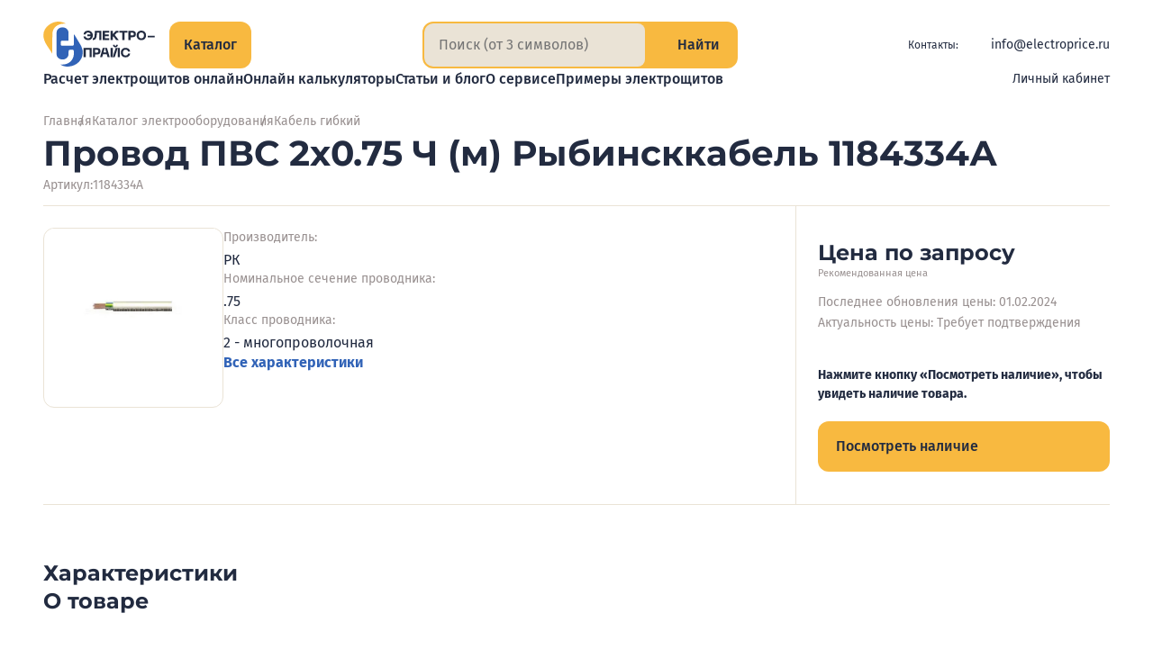

--- FILE ---
content_type: text/html;charset=utf-8
request_url: https://electroprice.ru/product/provod-pvs-2h0-75-hch--m--rybinskkabel-1184334a/168554
body_size: 338698
content:
<!DOCTYPE html><html  lang="ru"><head><meta charset="utf-8"><meta name="viewport" content="width=device-width, initial-scale=1"><title>Провод ПВС 2х0.75 Ч (м) Рыбинсккабель 1184334А купить в СПб по цене 122 руб. - Электропрайс</title><script src="https://mc.yandex.ru/metrika/tag.js" async></script><style>.vue-notification{z-index:5000!important}.vue-notification.electroprice-notification{font-family:Fira Sans,sans-serif;font-feature-settings:"pnum" on,"lnum" on;font-optical-sizing:auto;font-size:14px;font-style:normal;font-weight:400;line-height:1.5}</style><style>@charset "UTF-8";.default-layout{display:grid;grid-template-rows:auto 1fr auto;justify-items:center;min-height:100vh;position:relative}@media(max-width:1365px){.default-layout{padding-left:48px;padding-right:48px}}@media(max-width:1023px){.default-layout{padding-left:36px;padding-right:36px}}@media(max-width:767px){.default-layout{padding-left:24px;padding-right:24px}}@media(max-width:479px){.default-layout{padding-left:16px;padding-right:16px}}@media(max-width:424px){.default-layout{padding-left:8px;padding-right:8px}}.default-layout>*{min-height:0;min-width:0}.default-layout__header{margin-bottom:24px;padding-top:24px;width:100%}@media(max-width:767px){.default-layout__header{padding-top:16px}}.default-layout__content{display:flex;flex-direction:column;max-width:1320px;width:100%}.default-layout__footer{margin-top:84px;width:100%}@media(max-width:1365px){.default-layout__footer{margin-top:72px;width:calc(100% + 96px)}}@media(max-width:1023px){.default-layout__footer{margin-top:60px;width:calc(100% + 72px)}}@media(max-width:767px){.default-layout__footer{margin-top:48px;width:calc(100% + 48px)}}@media(max-width:479px){.default-layout__footer{margin-top:36px;width:calc(100% + 36px)}}@media(max-width:424px){.default-layout__footer{margin-top:24px;width:calc(100% + 16px)}}.default-layout .page{align-items:stretch;display:flex;flex-direction:column;gap:24px;justify-content:flex-start}.default-layout .page__content._loading{overflow:hidden}.default-layout .page__content:before{background-color:var(--color-white);content:"";inset:0;opacity:0;pointer-events:none;position:absolute;transition:opacity var(--base-transition-speed) ease-in-out;-webkit-user-select:none;-moz-user-select:none;user-select:none;z-index:2998}.default-layout .page__content._loading:before{opacity:.8;pointer-events:all}.default-layout .page__content:after{align-items:center;background-color:var(--color-white);border-radius:var(--base-border-radius);color:#333;content:"Загрузка…";display:flex;font-family:Fira Sans,sans-serif;font-feature-settings:"pnum" on,"lnum" on;font-optical-sizing:auto;font-size:24px;font-style:normal;font-weight:700;justify-content:center;left:50%;line-height:1.5;opacity:0;padding:12px 24px;pointer-events:none;position:fixed;top:50%;transform:translate3d(-50%,-50%,0);transition:opacity var(--base-transition-speed) ease-in-out;-webkit-user-select:none;-moz-user-select:none;user-select:none;z-index:2999}.default-layout .page__content._loading:after{opacity:1;pointer-events:all}</style><style>.header[data-v-749bb886]{align-items:stretch;flex-direction:column;gap:16px;margin:0 auto;max-width:1320px}.header[data-v-749bb886],.header__logo[data-v-749bb886]{display:flex;justify-content:flex-start}.header__logo[data-v-749bb886]{align-items:flex-start;flex:0 0 160px}@media(max-width:1365px){.header__logo[data-v-749bb886]{flex:0 0 140px}}@media(max-width:1100px){.header__logo[data-v-749bb886]{flex:0 0 44px}}@media(max-width:1023px){.header__logo[data-v-749bb886]{align-items:center;flex:auto}}@media(max-width:699px){.header__logo[data-v-749bb886]{height:44px}}.header__content[data-v-749bb886]{align-items:stretch;display:flex;gap:41px;justify-content:space-between}@media(max-width:1365px){.header__content[data-v-749bb886]{gap:24px}}@media(max-width:479px){.header__content[data-v-749bb886]{gap:12px}}.header__col-info[data-v-749bb886]{align-items:stretch;display:flex;flex:1 1 100%;gap:24px;justify-content:space-between}@media(max-width:699px){.header__col-info[data-v-749bb886]{flex-wrap:wrap;gap:12px}}.header__btn-catalog-wrap[data-v-749bb886]{padding-bottom:0!important;padding-top:0!important}.header__search-wrap[data-v-749bb886]{flex:1 1 max-content}@media(max-width:600px){.header__search-wrap[data-v-749bb886]{flex:auto;width:calc(100% - 125px)}}.header__search-wrap._hidden[data-v-749bb886]{pointer-events:none;-webkit-user-select:none;-moz-user-select:none;user-select:none;visibility:hidden}.header__info[data-v-749bb886]{align-items:center;align-self:center;color:var(--color-black);display:flex;font-family:Fira Sans,sans-serif;font-feature-settings:"pnum" on,"lnum" on;font-optical-sizing:auto;font-size:14px;font-style:normal;font-weight:400;gap:24px;justify-content:flex-end;line-height:18px}@media(max-width:970px){.header__info[data-v-749bb886]{flex-direction:column;font-size:12px;gap:6px;line-height:12px}}@media(max-width:699px){.header__info[data-v-749bb886]{flex:0 0 100%;flex-direction:row;gap:24px;justify-content:center}}@media(max-width:424px){.header__info[data-v-749bb886]{gap:16px}}@media(max-width:374px){.header__info[data-v-749bb886]{flex:0 0 calc(100% + 36px);gap:12px;margin-left:-36px}}.header__info-caption[data-v-749bb886]{margin-right:-12px}@media(max-width:1230px){.header__info-caption[data-v-749bb886]{display:none}}.header__info a[data-v-749bb886]{color:var(--color-black);text-decoration:none}.header__info-socials[data-v-749bb886]{--icon-size:24px;align-items:center;display:flex;gap:12px;justify-content:flex-end}@media(max-width:1230px){.header__info-socials[data-v-749bb886]{--icon-size:22px}}@media(max-width:970px){.header__info-socials[data-v-749bb886]{--icon-size:20px}}.header__info-socials a[data-v-749bb886]{display:block;flex:0 0 var(--icon-size);font-size:0;height:var(--icon-size);width:var(--icon-size)}.header__info-caption[data-v-749bb886]{font-family:Fira Sans,sans-serif;font-feature-settings:"pnum" on,"lnum" on;font-optical-sizing:auto;font-size:12px;font-style:normal;font-weight:400;line-height:1.3}.header__row-mainmenu[data-v-749bb886]{align-items:center;display:flex;gap:0 24px;justify-content:space-between;margin-left:213px}@media(max-width:1365px){.header__row-mainmenu[data-v-749bb886]{margin-left:176px}}@media(max-width:1300px){.header__row-mainmenu[data-v-749bb886]{margin-left:0}}@media(max-width:1150px){.header__row-mainmenu[data-v-749bb886]{flex-direction:column;gap:12px;justify-content:flex-start}}.fade-enter-active[data-v-749bb886],.fade-leave-active[data-v-749bb886]{transition:opacity var(--base-transition-speed)}.fade-enter[data-v-749bb886],.fade-leave-to[data-v-749bb886]{opacity:0}</style><style>.logo[data-v-0991dec7]{align-items:center;display:flex;gap:16px}.logo__img[data-v-0991dec7]{flex:0 0 48px;height:52px;width:48px}@media(max-width:1365px){.logo__img[data-v-0991dec7]{flex:0 0 44px;height:50px;width:44px}}@media(max-width:1023px){.logo__img[data-v-0991dec7]{flex:0 0 36px;height:41px;width:36px}}@media(max-width:768px){.logo__img[data-v-0991dec7]{flex:0 0 32px;height:37px;width:32px}}@media(max-width:640px){.logo__img[data-v-0991dec7]{flex:0 0 28px;height:32px;width:28px}}@media(max-width:480px){.logo__img[data-v-0991dec7]{flex:0 0 24px;height:28px;width:24px}}.logo__text[data-v-0991dec7]{color:var(--color-black);flex:0 0 89px;height:42px;width:89px}@media(max-width:1365px){.logo__text[data-v-0991dec7]{flex:0 0 80px;height:38px;width:80px}}@media(max-width:1100px){.logo__text[data-v-0991dec7]{display:none}}.logo._disabled[data-v-0991dec7]{pointer-events:none}</style><style>.button-medium[data-v-f5d3efb6]{align-items:center;-webkit-appearance:none;-moz-appearance:none;appearance:none;border:0;border-radius:var(--base-border-radius);color:var(--color-black);cursor:pointer;display:flex;flex-direction:row;font-family:Fira Sans,sans-serif;font-feature-settings:"pnum" on,"lnum" on;font-optical-sizing:auto;font-size:14px;font-style:normal;font-weight:500;line-height:1.5;overflow:hidden;padding:8px 12px;position:relative;text-decoration:none;transition:color var(--base-transition-speed) ease-in-out,background-color var(--base-transition-speed) ease-in-out;-webkit-user-select:none;-moz-user-select:none;user-select:none;width:-moz-fit-content;width:fit-content}@supports (corner-shape:squircle){.button-medium[data-v-f5d3efb6]{corner-shape:squircle}}.button-medium._big[data-v-f5d3efb6]{font-family:Fira Sans,sans-serif;font-feature-settings:"pnum" on,"lnum" on;font-optical-sizing:auto;font-size:16px;font-style:normal;font-weight:500;line-height:1.5;padding:12px 16px}.button-medium._gray[data-v-f5d3efb6]{background-color:var(--color-sup)}.button-medium._gray ._disabled[data-v-f5d3efb6],.button-medium._gray[disabled][data-v-f5d3efb6]{background-color:#eae3d74d;color:#222b4066;pointer-events:none;-webkit-user-select:none;-moz-user-select:none;user-select:none}.button-medium._yellow[data-v-f5d3efb6]{background-color:var(--color-yellow)}.button-medium._yellow ._disabled[data-v-f5d3efb6],.button-medium._yellow[disabled][data-v-f5d3efb6]{background-color:#f8b9404d;color:#222b4066;pointer-events:none;-webkit-user-select:none;-moz-user-select:none;user-select:none}.button-medium__icon[data-v-f5d3efb6]{--icon-size:18px;align-items:center;color:var(--color-black);display:flex;flex:0 0 18px;font-size:0;height:18px;justify-content:center;padding-right:6px;width:18px}.button-medium__number[data-v-f5d3efb6]{color:var(--color-black);font-family:Fira Sans,sans-serif;font-feature-settings:"pnum" on,"lnum" on;font-optical-sizing:auto;font-size:16px;font-style:normal;font-weight:700;line-height:1.5;opacity:.5;padding-left:4px}.button-medium[data-v-f5d3efb6]:after{background-color:var(--color-black);content:"";inset:100% 0 0;opacity:.1;position:absolute;transition:top var(--base-transition-speed) ease-in-out}.button-medium[data-v-f5d3efb6]:hover:after{top:50%}</style><style>.input-search[data-v-6131b454]{align-items:stretch;background-color:var(--color-yellow);border-radius:var(--base-border-radius);display:flex;justify-content:flex-start;overflow:hidden}@supports (corner-shape:squircle){.input-search[data-v-6131b454]{corner-shape:squircle}}.input-search._compact[data-v-6131b454],.input-search._full[data-v-6131b454]{border:2px solid var(--color-yellow)}.input-search._full[data-v-6131b454]{background-color:transparent}.input-search__text[data-v-6131b454]{background-color:var(--color-sup);border:none;color:var(--color-gray-text);display:flex;flex:1 1 100%;font-family:Fira Sans,sans-serif;font-feature-settings:"pnum" on,"lnum" on;font-optical-sizing:auto;font-size:16px;font-style:normal;font-weight:400;line-height:1.5;margin:12px 20px;min-width:0;padding:0}.input-search._compact .input-search__text[data-v-6131b454]{border-radius:var(--base-border-radius-s);color:var(--color-black);margin:0;padding:12px 24px 12px 16px}@supports (corner-shape:squircle){.input-search._compact .input-search__text[data-v-6131b454]{corner-shape:squircle}}@media(max-width:699px){.input-search._compact .input-search__text[data-v-6131b454]{padding:8px 24px 8px 16px}}@media(max-width:479px){.input-search._compact .input-search__text[data-v-6131b454]{padding:8px 12px}}.input-search._full .input-search__text[data-v-6131b454]{background-color:transparent;color:var(--color-black)}.input-search__text[data-v-6131b454]:focus{border:none;outline:none}.input-search-btn[data-v-6131b454]{align-items:center;border:none;border-left:1px solid #ccc7c0;cursor:pointer;display:flex;flex:0 0 auto;gap:6px;justify-content:center;margin:0;padding:0 24px}.input-search._compact .input-search-btn[data-v-6131b454]{background-color:var(--color-yellow);border:none;border-radius:0 calc(var(--base-border-radius) - 2px) calc(var(--base-border-radius) - 2px) 0;padding:0 18px}@supports (corner-shape:squircle){.input-search._compact .input-search-btn[data-v-6131b454]{corner-shape:squircle}}@media(max-width:424px){.input-search._compact .input-search-btn[data-v-6131b454]{gap:4px;padding:0 12px}}@media(max-width:374px){.input-search._compact .input-search-btn[data-v-6131b454]{padding:8px}}.input-search._full .input-search-btn[data-v-6131b454]{background-color:var(--color-yellow);border:none;border-radius:0 calc(var(--base-border-radius) - 2px) calc(var(--base-border-radius) - 2px) 0}@supports (corner-shape:squircle){.input-search._full .input-search-btn[data-v-6131b454]{corner-shape:squircle}}@media(max-width:424px){.input-search._full .input-search-btn[data-v-6131b454]{gap:4px;padding:0 12px}}.input-search-btn__icon[data-v-6131b454]{--icon-size:18px;align-items:center;display:flex;flex:0 0 18px;font-size:0;height:18px;justify-content:center;margin:0;width:18px}.input-search._compact .input-search-btn__icon[data-v-6131b454]{color:var(--color-black)}@media(max-width:424px){.input-search._compact .input-search-btn__icon[data-v-6131b454]{flex:0 0 14px;height:14px;width:14px}}.input-search._full .input-search-btn__icon[data-v-6131b454]{color:var(--color-black)}@media(max-width:424px){.input-search._full .input-search-btn__icon[data-v-6131b454]{flex:0 0 14px;height:14px;width:14px}}.input-search-btn__caption[data-v-6131b454]{color:var(--color-black);font-family:Fira Sans,sans-serif;font-feature-settings:"pnum" on,"lnum" on;font-optical-sizing:auto;font-size:16px;font-style:normal;font-weight:500;line-height:1.5}@media(max-width:374px){.input-search-btn__caption[data-v-6131b454]{display:none}}@media(max-width:424px){.input-search-btn__caption[data-v-6131b454]{font-size:14px}}</style><style>.menu-main[data-v-c86f8e0c]{align-items:flex-start;-moz-column-gap:32px;column-gap:32px;display:flex;justify-content:flex-start;list-style:none;margin:0;padding:0;row-gap:0}@media(max-width:1439px){.menu-main[data-v-c86f8e0c]{display:flex;flex-wrap:wrap}}@media(max-width:1023px){.menu-main[data-v-c86f8e0c]{gap:8px 32px;justify-content:center}}</style><style>.menu-main-link__link[data-v-1e36c98d]{background-color:transparent;border:0;color:var(--color-black);cursor:pointer;display:flex;font-family:Fira Sans,sans-serif;font-feature-settings:"pnum" on,"lnum" on;font-optical-sizing:auto;font-size:16px;font-style:normal;font-weight:500;line-height:1.5;position:relative;text-decoration:none;transition:color var(--base-transition-speed) ease-in-out;white-space:nowrap}.menu-main-link._selected .menu-main-link__link[data-v-1e36c98d],.menu-main-link__link[data-v-1e36c98d]:hover{color:var(--color-yellow-text)}</style><style>.header-account-unauthorized__button[data-v-c53b36d7]{align-items:flex-start;-webkit-appearance:none;-moz-appearance:none;appearance:none;background-color:transparent;border:none;color:var(--color-black);cursor:pointer;display:flex;gap:6px;justify-content:center;padding:0;transition:color var(--base-transition-speed) ease-in-out}.header-account-unauthorized__button[data-v-c53b36d7]:hover{color:var(--color-yellow-text)}.header-account-unauthorized__icon[data-v-c53b36d7]{--icon-size:16px;color:var(--color-yellow-text);font-size:0}.header-account-unauthorized__caption[data-v-c53b36d7]{font-family:Fira Sans,sans-serif;font-feature-settings:"pnum" on,"lnum" on;font-optical-sizing:auto;font-size:14px;font-style:normal;font-weight:400;line-height:16px}</style><style>.menu-catalog[data-v-6d17bd86]{align-items:center;background-color:var(--color-white);display:flex;flex-direction:column;gap:4px;justify-content:flex-start;inset:0;position:fixed;z-index:999}@media(max-width:1365px){.menu-catalog[data-v-6d17bd86]{padding-left:48px;padding-right:48px}}@media(max-width:1023px){.menu-catalog[data-v-6d17bd86]{padding-left:36px;padding-right:36px}}@media(max-width:767px){.menu-catalog[data-v-6d17bd86]{padding-left:24px;padding-right:24px}}@media(max-width:479px){.menu-catalog[data-v-6d17bd86]{padding-left:16px;padding-right:16px}}@media(max-width:424px){.menu-catalog[data-v-6d17bd86]{padding-left:12px;padding-right:12px}}.menu-catalog__header[data-v-6d17bd86]{align-items:stretch;display:flex;gap:24px;justify-content:space-between;max-width:1320px;padding:24px 0 0;width:-webkit-fill-available;width:-moz-available;width:stretch}@media(max-width:1023px){.menu-catalog__header[data-v-6d17bd86]{align-items:center}}@media(max-width:479px){.menu-catalog__header[data-v-6d17bd86]{gap:12px}}.menu-catalog__header-logo-wrap[data-v-6d17bd86]{align-items:flex-start;display:flex;justify-content:flex-start}@media(max-width:1023px){.menu-catalog__header-logo-wrap[data-v-6d17bd86]{align-items:center}}.menu-catalog__header-btn-catalog-wrap[data-v-6d17bd86]{margin-left:24px}@media(max-width:1365px){.menu-catalog__header-btn-catalog-wrap[data-v-6d17bd86]{margin-left:0}}.menu-catalog__header-search-wrap[data-v-6d17bd86]{flex:1 1 max-content}@media(max-width:600px){.menu-catalog__header-search-wrap[data-v-6d17bd86]{flex:auto;width:calc(100% - 177px)}}.menu-catalog__wrap[data-v-6d17bd86]{align-items:stretch;display:flex;gap:24px;justify-content:flex-start;max-width:1320px;min-height:0;padding:24px 0;position:relative;width:100%}@media(max-width:767px){.menu-catalog__wrap[data-v-6d17bd86]{flex-direction:column;overflow:auto;padding:24px}}.menu-catalog__col-top-level[data-v-6d17bd86]{flex:0 0 316px;overflow:auto}@media(max-width:1365px){.menu-catalog__col-top-level[data-v-6d17bd86]{flex:0 0 265px}}@media(max-width:767px){.menu-catalog__col-top-level[data-v-6d17bd86]{flex:1 1 auto;margin-left:-12px;margin-top:-10px;overflow:visible;padding-right:36px}}@media(max-width:424px){.menu-catalog__col-top-level[data-v-6d17bd86]{margin-left:0;padding-right:0}}.menu-catalog__col-content[data-v-6d17bd86]{flex:1 1 100%;padding-left:18px}.col-top-level[data-v-6d17bd86]{align-items:flex-start;display:flex;flex-direction:column;gap:8px;justify-content:flex-start;list-style:none;margin:0;padding:0}@media(max-width:767px){.col-top-level[data-v-6d17bd86]{gap:2px}}.col-top-level__item[data-v-6d17bd86]{width:100%}.top-level-btn[data-v-6d17bd86]{align-items:flex-start;-webkit-appearance:none;-moz-appearance:none;appearance:none;background-color:transparent;border:none;border-radius:var(--base-border-radius);color:var(--color-black);cursor:pointer;display:flex;gap:24px;justify-content:space-between;padding:12px 12px 12px 16px;text-align:left;transition:background-color var(--base-transition-speed) ease-in-out;width:100%}@supports (corner-shape:squircle){.top-level-btn[data-v-6d17bd86]{corner-shape:squircle}}@media(max-width:767px){.top-level-btn[data-v-6d17bd86]{padding:8px 12px}}.top-level-btn[data-v-6d17bd86]:hover{background-color:var(--color-sup)}.top-level-btn._selected[data-v-6d17bd86]{background-color:var(--color-yellow)!important;cursor:default}.top-level-btn__caption[data-v-6d17bd86]{display:block;font-family:Fira Sans,sans-serif;font-feature-settings:"pnum" on,"lnum" on;font-optical-sizing:auto;font-size:16px;font-style:normal;font-weight:500;line-height:1.5;text-align:left}@media(max-width:1023px){.top-level-btn__caption[data-v-6d17bd86]{font-size:14px}}.top-level-btn__icon[data-v-6d17bd86]{--icon-size:20px;align-items:center;display:flex;flex:0 0 20px;height:24px;justify-content:center;width:20px}@media(max-width:1023px){.top-level-btn__icon[data-v-6d17bd86]{--icon-size:16px;flex:0 0 14px;height:14px;width:14px}}.content-title[data-v-6d17bd86]{font-family:Montserrat,sans-serif;font-feature-settings:"pnum" on,"lnum" on;font-optical-sizing:auto;font-size:22px;font-style:normal;font-weight:700;line-height:24px;margin-bottom:24px;padding-right:48px;text-align:left}@media(max-width:1023px){.content-title[data-v-6d17bd86]{font-family:Montserrat,sans-serif;font-feature-settings:"pnum" on,"lnum" on;font-optical-sizing:auto;font-size:20px;font-style:normal;font-weight:700;line-height:1;margin-bottom:16px;padding-right:36px}}.btn-close[data-v-6d17bd86]{position:absolute;right:4px;top:18px}@media(max-width:767px){.btn-close[data-v-6d17bd86]{top:14px}}@media(max-width:424px){.btn-close[data-v-6d17bd86]{display:none}}.content-sections[data-v-6d17bd86]{border-top:1px solid var(--color-gray-light);max-height:calc(100vh - 207px);overflow:auto;padding-top:24px}@media(max-width:1023px){.content-sections[data-v-6d17bd86]{padding-top:16px}}@media(max-width:767px){.content-sections[data-v-6d17bd86]{overflow:visible}}.second-level[data-v-6d17bd86]{-moz-column-count:2;column-count:2;-moz-column-gap:24px;column-gap:24px;list-style:none;margin:0;padding:0;row-gap:24px}@media(max-width:499px){.second-level[data-v-6d17bd86]{-moz-column-count:1;column-count:1}}.second-level__item[data-v-6d17bd86]{display:grid;grid-template-rows:1fr auto;-moz-column-break-inside:avoid;break-inside:avoid;margin:0 0 24px}.second-level-title[data-v-6d17bd86]{color:var(--color-black);font-family:Fira Sans,sans-serif;font-feature-settings:"pnum" on,"lnum" on;font-optical-sizing:auto;font-size:18px;font-style:normal;font-weight:700;line-height:1.5;margin-bottom:8px;padding-right:12px;text-align:left;text-wrap:balance}@media(max-width:1023px){.second-level-title[data-v-6d17bd86]{font-size:16px}}.third-level[data-v-6d17bd86]{align-items:stretch;display:flex;flex-direction:column;gap:8px;justify-content:flex-start;list-style:none;margin:0;overflow:auto;padding:0}.third-level-link[data-v-6d17bd86]{align-items:center;color:var(--color-black);display:inline-flex;font-family:Fira Sans,sans-serif;font-feature-settings:"pnum" on,"lnum" on;font-optical-sizing:auto;font-size:15px;font-style:normal;font-weight:400;gap:2px;justify-content:flex-start;line-height:22px;text-decoration-line:underline;text-decoration-style:solid;text-underline-offset:.2em;transition:all var(--base-transition-speed) ease-in-out}.third-level-link[data-v-6d17bd86]:not(:is(:hover,:focus)){text-decoration-color:color-mix(in srgb,currentColor,transparent 75%)}.third-level-link[data-v-6d17bd86]{cursor:pointer}@media(max-width:1023px){.third-level-link[data-v-6d17bd86]{font-size:14px}}.third-level-link[data-v-6d17bd86]:hover{text-decoration-color:var(--color-black)}.third-level-link.router-link-exact-active[data-v-6d17bd86]{color:var(--color-yellow-text);font-family:Fira Sans,sans-serif;font-feature-settings:"pnum" on,"lnum" on;font-optical-sizing:auto;font-size:15px;font-style:normal;font-weight:500;line-height:1.5;text-decoration-color:rgb(from var(--color-yellow-text)/0)}.third-level-link._more[data-v-6d17bd86]{align-items:stretch;color:var(--color-gray-text);display:flex;font-family:Fira Sans,sans-serif;font-feature-settings:"pnum" on,"lnum" on;font-optical-sizing:auto;font-size:14px;font-style:normal;font-weight:400;justify-content:flex-start;line-height:21px}.third-level-link._more[data-v-6d17bd86]:hover{color:var(--color-black);text-decoration-color:rgb(from var(--color-black)/1)}.third-level-link__icon[data-v-6d17bd86]{--icon-size:16px;align-items:center;display:flex;flex:0 0 16px;font-size:0;justify-content:center;line-height:0}</style><style>.button-close[data-v-20da00b2]{--icon-size:36px;-webkit-appearance:none;-moz-appearance:none;appearance:none;background-color:transparent;border:0;cursor:pointer;display:flex;flex:0 0 36px;flex-direction:row;font-size:0;height:36px;padding:0;text-decoration:none;transition:color var(--base-transition-speed) ease-in-out;width:36px}.button-close._black[data-v-20da00b2]{color:var(--color-black)}.button-close._disabled[data-v-20da00b2],.button-close[disabled][data-v-20da00b2]{color:var(--color-gray-light);pointer-events:none;-webkit-user-select:none;-moz-user-select:none;user-select:none}</style><style>.page[data-v-5b7637df]{transition:opacity var(--base-transition-speed) ease-in-out}.page__content[data-v-5b7637df]{display:flex;flex-direction:column}.title-copy[data-v-5b7637df]{cursor:pointer}.tabs-section[data-v-5b7637df]{margin-bottom:48px;margin-top:60px}@media(max-width:1023px){.tabs-section[data-v-5b7637df]{margin-top:48px}}.other-section[data-v-5b7637df]{display:flex;flex-direction:column;gap:48px;margin-top:120px}.other-section__items[data-v-5b7637df]{display:flex;flex-direction:row;gap:24px}.other-section__title[data-v-5b7637df]{color:var(--color-black);font-family:Montserrat,sans-serif;font-feature-settings:"pnum" on,"lnum" on;font-optical-sizing:auto;font-size:46px;font-style:normal;font-weight:700;line-height:50px}.seolinks[data-v-5b7637df]{margin-top:48px}</style><style>.popup-main[data-v-0e9e936e]{height:100%;left:0;position:fixed;top:0;width:100%;z-index:4000}.popup-main__overlay[data-v-0e9e936e]{-webkit-backdrop-filter:blur(4px);backdrop-filter:blur(4px);background-color:var(--popup-overlay-bg-color);inset:0;position:absolute;transition:backdrop-filter calc(var(--base-transition-speed)*2) ease-in-out}.popup-main.fade-leave-active .popup-main__overlay[data-v-0e9e936e]{-webkit-backdrop-filter:blur(0);backdrop-filter:blur(0)}.popup-main__contentbox[data-v-0e9e936e]{background-color:var(--color-white);bottom:0;overflow-x:hidden;overflow-y:auto;padding:48px;position:absolute;right:0;top:0;width:50%}@media(max-width:1023px){.popup-main__contentbox[data-v-0e9e936e]{padding:36px}}@media(max-width:767px){.popup-main__contentbox[data-v-0e9e936e]{left:0;width:100%}}@media(max-width:500px){.popup-main__contentbox[data-v-0e9e936e]{padding:24px}}.popup-main__content[data-v-0e9e936e]{height:100%}.popup-main__btnclose[data-v-0e9e936e]{--icon-size:36px;align-items:center;-webkit-appearance:none;-moz-appearance:none;appearance:none;background-color:var(--color-yellow);border:0;border-radius:50px;cursor:pointer;display:flex;height:60px;justify-content:center;left:calc(50% - 268px);overflow:hidden;position:absolute;text-decoration:none;top:50%;width:60px;z-index:999}@media(max-width:1023px){.popup-main__btnclose[data-v-0e9e936e]{height:36px;left:auto;right:12px;top:12px;width:36px}.popup-main._auth .popup-main__btnclose[data-v-0e9e936e]{right:12px}}.popup-main__btnicon[data-v-0e9e936e]{color:var(--color-black);height:16px;width:16px}.fade-enter-active[data-v-0e9e936e],.fade-leave-active[data-v-0e9e936e]{transition:opacity calc(var(--base-transition-speed)*2) ease-in-out}.fade-enter[data-v-0e9e936e],.fade-leave-to[data-v-0e9e936e]{opacity:0}</style><style>.e-popup-help__content[data-v-a54097df]{align-items:stretch;display:flex;flex-direction:column;gap:36px;justify-content:start}.video-frame[data-v-a54097df]{border:none;height:300px;width:100%}.additional-info__list[data-v-a54097df]{color:var(--color-base-foreground);font-family:Fira Sans,sans-serif;font-feature-settings:"pnum" on,"lnum" on;font-optical-sizing:auto;font-size:16px;font-style:normal;font-weight:400;line-height:1.5;list-style:disc;margin:12px 0 0;padding-left:20px}.additional-info__item[data-v-a54097df]{margin-bottom:12px}.additional-info__item strong[data-v-a54097df]{font-weight:500}.additional-info__item a[data-v-a54097df]{color:var(--color-link);text-decoration:underline}</style><style>.e-popup-mask{-webkit-backdrop-filter:blur(4px);backdrop-filter:blur(4px);background-color:var(--popup-overlay-bg-color)}.e-popup{background-color:var(--color-block-background);border-radius:var(--base-border-radius-l);box-shadow:var(--popup-shadow);max-height:90vh;max-width:700px;padding:36px 48px;width:-webkit-fill-available;width:-moz-available;width:stretch}@supports (corner-shape:squircle){.e-popup{corner-shape:squircle}}@media(max-width:1023px){.e-popup{max-width:calc(100vw - 144px)}}.e-popup__header{align-items:center;border-bottom:1px solid var(--color-border);display:flex;gap:48px;justify-content:space-between;padding-bottom:36px}.e-popup__title{-webkit-user-select:none;-moz-user-select:none;user-select:none}.e-popup__header-actions{font-size:0}.e-popup__content{border-bottom:1px solid var(--color-border);overflow-y:auto;padding:36px 0}.e-popup__footer{align-items:center;display:flex;gap:48px;justify-content:space-between;padding-top:36px;width:-webkit-fill-available;width:-moz-available;width:stretch}.e-popup__footer-button-wrapper{flex:0 0 auto}.e-popup__footer-additional-content-wrapper{align-items:center;display:flex;flex:1 1 auto;gap:16px;justify-content:end;min-width:0}.e-popup__footer-additional-content-wrapper:empty{display:none}.e-popup-button-close{--button-close-icon-size:calc(var(--base-typography-h2-font-size)*1.5);-webkit-appearance:none;-moz-appearance:none;appearance:none;background-color:transparent;border:none;color:var(--color-black);cursor:pointer;font-size:0;padding:0}</style><style>.footer[data-v-e91eb790]{align-items:center;background-color:var(--color-sup);color:var(--color-black);display:flex;font-family:Fira Sans,sans-serif;font-feature-settings:"pnum" on,"lnum" on;font-optical-sizing:auto;font-size:16px;font-style:normal;font-weight:400;justify-content:center;line-height:21px;overflow:hidden;padding:48px 0;position:relative}@media(max-width:1365px){.footer[data-v-e91eb790]{padding-left:48px;padding-right:48px}}@media(max-width:1023px){.footer[data-v-e91eb790]{padding-left:36px;padding-right:36px}}@media(max-width:767px){.footer[data-v-e91eb790]{padding:24px}}@media(max-width:479px){.footer[data-v-e91eb790]{padding-left:16px;padding-right:16px}}@media(max-width:424px){.footer[data-v-e91eb790]{padding-left:12px;padding-right:12px}}.footer__cols[data-v-e91eb790]{align-items:flex-start;display:flex;flex-wrap:wrap;gap:48px;justify-content:space-between;max-width:1320px;position:relative;width:100%;z-index:5}@media(max-width:767px){.footer__cols[data-v-e91eb790]{gap:36px}}.footer__col-content[data-v-e91eb790]{flex:1 1 100%;max-width:872px;width:100%}.footer__menu[data-v-e91eb790]{align-items:flex-start;display:flex;flex-wrap:wrap;gap:16px;justify-content:space-between}@media(max-width:767px){.footer__menu[data-v-e91eb790]{flex-direction:column;gap:12px}}.footer__menu-item[data-v-e91eb790]{flex:0 0 calc(50% - 12px);width:calc(50% - 12px)}@media(max-width:767px){.footer__menu-item[data-v-e91eb790]{flex:auto;width:auto}}.footer__menu-link[data-v-e91eb790]{color:var(--color-black);font-family:Fira Sans,sans-serif;font-feature-settings:"pnum" on,"lnum" on;font-optical-sizing:auto;font-size:16px;font-style:normal;font-weight:500;line-height:1.5;text-decoration-line:underline;text-decoration-style:solid;text-underline-offset:.2em;transition:all var(--base-transition-speed) ease-in-out}.footer__menu-link[data-v-e91eb790]:not(:is(:hover,:focus)){text-decoration-color:color-mix(in srgb,currentColor,transparent 75%)}@media(max-width:767px){.footer__menu-link[data-v-e91eb790]{font-family:Fira Sans,sans-serif;font-feature-settings:"pnum" on,"lnum" on;font-optical-sizing:auto;font-size:14px;font-style:normal;font-weight:700;line-height:1.3}}.footer__separator[data-v-e91eb790]{-webkit-appearance:none;-moz-appearance:none;appearance:none;background-color:#dccfb6;border:none;height:1px;margin:36px 0;width:100%}@media(max-width:767px){.footer__separator[data-v-e91eb790]{margin:24px 0}}.footer__info[data-v-e91eb790]{align-items:stretch;display:flex;flex-wrap:wrap;gap:24px;justify-content:space-between}@media(max-width:767px){.footer__info[data-v-e91eb790]{flex-direction:column}}.footer__info-contacts[data-v-e91eb790]{align-items:flex-start;display:flex;flex:0 0 calc(50% - 12px);flex-direction:column;gap:4px;justify-content:flex-start;width:calc(50% - 12px)}@media(max-width:767px){.footer__info-contacts[data-v-e91eb790]{flex:auto;width:auto}}.footer__info-contacts a[data-v-e91eb790],.footer__info-contacts span[data-v-e91eb790]{color:var(--color-black);display:block;font-family:Fira Sans,sans-serif;font-feature-settings:"pnum" on,"lnum" on;font-optical-sizing:auto;font-size:16px;font-style:normal;font-weight:400;line-height:1.5;text-decoration:none}.footer__info-contacts a[data-v-e91eb790]{text-decoration-line:underline;text-decoration-style:solid;text-underline-offset:.2em;transition:all var(--base-transition-speed) ease-in-out}.footer__info-contacts a[data-v-e91eb790]:not(:is(:hover,:focus)){text-decoration-color:color-mix(in srgb,currentColor,transparent 75%)}.footer__info-socials[data-v-e91eb790]{--icon-size:20px;align-items:center;display:flex;gap:12px;justify-content:flex-start;margin-bottom:8px}.footer__info-socials a[data-v-e91eb790]{display:block;flex:0 0 var(--icon-size);font-size:0;height:var(--icon-size);line-height:0;width:var(--icon-size)}.footer__info-rest[data-v-e91eb790]{align-items:flex-start;display:flex;flex:0 0 calc(50% - 12px);flex-direction:column;justify-content:space-between;width:calc(50% - 12px)}@media(max-width:767px){.footer__info-rest[data-v-e91eb790]{flex:auto;gap:8px;width:auto}}.footer__info-rest-links[data-v-e91eb790]{align-items:flex-start;display:flex;flex-direction:column;gap:4px;justify-content:flex-start}.footer__useragreement[data-v-e91eb790]{color:var(--color-gray-text);font-size:14px;line-height:18px;text-decoration-line:underline;text-decoration-style:solid;text-underline-offset:.2em;transition:all var(--base-transition-speed) ease-in-out}.footer__useragreement[data-v-e91eb790]:not(:is(:hover,:focus)){text-decoration-color:color-mix(in srgb,currentColor,transparent 75%)}.footer__copyright[data-v-e91eb790]{color:var(--color-black);font-size:14px;line-height:18px;text-decoration:none}</style><style>.breadcrumbs[data-v-3a37d7e4]{align-items:center;display:flex;flex-wrap:wrap;gap:25px;justify-content:flex-start;list-style:none;margin:0;padding:0}.breadcrumbs__item[data-v-3a37d7e4]{font-family:Fira Sans,sans-serif;font-feature-settings:"pnum" on,"lnum" on;font-optical-sizing:auto;font-size:14px;font-style:normal;font-weight:400;line-height:1.5;position:relative}@media(max-width:1279px){.breadcrumbs__item[data-v-3a37d7e4]{font-size:13px}}@media(max-width:1023px){.breadcrumbs__item[data-v-3a37d7e4]{font-size:13px}}@media(max-width:767px){.breadcrumbs__item[data-v-3a37d7e4]{font-size:12px}}.breadcrumbs__item+li[data-v-3a37d7e4]:before{color:var(--color-gray-text);content:"/";position:absolute;right:calc(100% + 8px)}.breadcrumbs__link[data-v-3a37d7e4]{color:var(--color-gray-text);text-decoration:none}</style><style>.page-title[data-v-bb2890a8]{color:var(--color-black);font-family:Montserrat,sans-serif;font-feature-settings:"pnum" on,"lnum" on;font-optical-sizing:auto;font-size:var(--base-typography-h1-font-size);font-style:normal;font-weight:700;line-height:1.3;margin:0;text-wrap:balance}@media(max-width:1023px){.page-title[data-v-bb2890a8]{font-family:Montserrat,sans-serif;font-feature-settings:"pnum" on,"lnum" on;font-optical-sizing:auto;font-size:32px;font-style:normal;font-weight:700;line-height:48px;word-break:break-word}}@media(max-width:767px){.page-title[data-v-bb2890a8]{font-family:Montserrat,sans-serif;font-feature-settings:"pnum" on,"lnum" on;font-optical-sizing:auto;font-size:28px;font-style:normal;font-weight:700;line-height:42px}}@media(max-width:650px){.page-title[data-v-bb2890a8]{font-family:Montserrat,sans-serif;font-feature-settings:"pnum" on,"lnum" on;font-optical-sizing:auto;font-size:24px;font-style:normal;font-weight:700;line-height:36px}}.page-title__sup[data-v-bb2890a8]{margin-left:.25em}</style><style>.product-main__header[data-v-8226007d]{align-items:center;display:flex;justify-content:space-between}.product-main__article[data-v-8226007d]{display:flex;gap:6px}.product-main__articlename[data-v-8226007d]{color:var(--color-gray-text);font-family:Fira Sans,sans-serif;font-feature-settings:"pnum" on,"lnum" on;font-optical-sizing:auto;font-size:14px;font-style:normal;font-weight:400;line-height:1.5}@media(max-width:1279px){.product-main__articlename[data-v-8226007d]{font-size:12px}}.product-main__articlenumber[data-v-8226007d]{align-items:center;-webkit-appearance:none;-moz-appearance:none;appearance:none;background-color:transparent;border:none;cursor:pointer;display:flex;gap:6px;justify-content:flex-start;padding:0;width:-moz-fit-content;width:fit-content}.product-main__articlenumber-text[data-v-8226007d]{color:var(--color-gray-text);font-family:Fira Sans,sans-serif;font-feature-settings:"pnum" on,"lnum" on;font-optical-sizing:auto;font-size:14px;font-style:normal;font-weight:400;line-height:1.5;text-decoration:none;transition:color var(--base-transition-speed) ease-in-out}@media(max-width:1279px){.product-main__articlenumber-text[data-v-8226007d]{font-size:12px}}.product-main__articlenumber:hover .product-main__articlenumber-text[data-v-8226007d]{color:var(--color-black)}.product-main__articlenumber._copied .product-main__articlenumber-text[data-v-8226007d]{color:green!important}.product-main__articlenumber-copy[data-v-8226007d]{--icon-size:16px;color:rgb(from var(--color-gray-text) r g b/.7);height:16px;transition:color var(--base-transition-speed) ease-in-out;width:16px}.product-main__articlenumber:hover .product-main__articlenumber-copy[data-v-8226007d]{color:rgb(from var(--color-black) r g b/.7)}.product-main__articlenumber._copied .product-main__articlenumber-copy[data-v-8226007d]{color:green!important}.product-main__main[data-v-8226007d]{border-bottom:1px solid var(--color-sup);border-top:1px solid var(--color-sup);display:flex;gap:36px;justify-content:space-between;margin-top:12px}@media(max-width:1365px){.product-main__main[data-v-8226007d]{gap:24px}}@media(max-width:1279px){.product-main__main[data-v-8226007d]{margin-top:16px}}@media(max-width:650px){.product-main__main[data-v-8226007d]{flex-direction:column}}.product-main__rightwrap[data-v-8226007d]{border-left:1px solid var(--color-sup);flex:0 0 324px;padding:36px 0 36px 36px}@media(max-width:1365px){.product-main__rightwrap[data-v-8226007d]{padding:36px 0 36px 24px}}@media(max-width:1023px){.product-main__rightwrap[data-v-8226007d]{padding:24px 0 24px 24px}}@media(max-width:650px){.product-main__rightwrap[data-v-8226007d]{border-left:none;border-top:1px solid var(--color-sup);flex:auto;padding-left:0}}.product-main__leftwrap[data-v-8226007d]{display:flex;flex:1 1 100%;gap:36px;padding:36px 0}@media(max-width:1365px){.product-main__leftwrap[data-v-8226007d]{padding:24px 0}}@media(max-width:1023px){.product-main__leftwrap[data-v-8226007d]{flex-direction:column;gap:24px}}.product-main__gallery[data-v-8226007d]{flex:0 0 200px}@media(max-width:1023px){.product-main__gallery[data-v-8226007d]{flex:0 0 150px}}.product-main__info[data-v-8226007d]{flex:1 1 100%}@media(max-width:1365px){.product-main__info[data-v-8226007d]{flex:auto}}</style><style>.product-gallery[data-v-c26b7086]{display:flex}@media(max-width:1365px){.product-gallery[data-v-c26b7086]{flex-direction:column-reverse;gap:24px}}@media(max-width:1023px){.product-gallery[data-v-c26b7086]{flex-direction:row-reverse;gap:12px;justify-content:flex-end}}.product-gallery[data-v-c26b7086] .pswp__img{background-color:var(--color-white);-o-object-fit:contain;object-fit:contain}.product-gallery__mainwrap[data-v-c26b7086]{background-color:var(--color-white);border:1px solid var(--color-sup);border-radius:var(--base-border-radius);height:198px;position:relative;transition:border-color var(--base-transition-speed) ease-in-out;width:198px}@supports (corner-shape:squircle){.product-gallery__mainwrap[data-v-c26b7086]{corner-shape:squircle}}@media(max-width:1023px){.product-gallery__mainwrap[data-v-c26b7086]{height:148px;width:148px}}.product-gallery__mainwrap[data-v-c26b7086]:has(.product-gallery__link:hover){border:1px solid var(--color-yellow)}.product-gallery__link[data-v-c26b7086]{align-items:center;cursor:zoom-in;display:flex;justify-content:center;inset:0;position:absolute}.product-gallery__mainimg[data-v-c26b7086]{max-height:calc(100% - 16px);max-width:calc(100% - 16px);-o-object-fit:contain;object-fit:contain}</style><style>.product-info[data-v-6c246fdc]{display:flex;flex-direction:column;gap:22px}.product-info__characteristics[data-v-6c246fdc]{display:flex;flex-direction:column;gap:16px}.product-info__title[data-v-6c246fdc]{color:var(--color-gray-text);font-family:Fira Sans,sans-serif;font-feature-settings:"pnum" on,"lnum" on;font-optical-sizing:auto;font-size:14px;font-style:normal;font-weight:400;line-height:1.5;margin-bottom:4px}.product-info__description[data-v-6c246fdc]{color:var(--color-black);font-family:Fira Sans,sans-serif;font-feature-settings:"pnum" on,"lnum" on;font-optical-sizing:auto;font-size:16px;font-style:normal;font-weight:400;line-height:21px}.product-info__allcharacteristics[data-v-6c246fdc]{-webkit-appearance:none;-moz-appearance:none;appearance:none;background-color:transparent;border:none;color:var(--color-blue);cursor:pointer;font-family:Fira Sans,sans-serif;font-feature-settings:"pnum" on,"lnum" on;font-optical-sizing:auto;font-size:16px;font-style:normal;font-weight:700;line-height:1.5;padding:0;text-align:left;text-decoration:none}</style><style>.product-availability[data-v-f38d4871]{display:flex;flex-direction:column;justify-content:space-between}.product-availability__btn[data-v-f38d4871]{width:100%}.product-availability__btn._loading[data-v-f38d4871]{cursor:progress;pointer-events:all}.product-availability__price[data-v-f38d4871]{margin-bottom:36px}.product-availability__productprice[data-v-f38d4871]{color:var(--color-black);cursor:pointer;font-family:Montserrat,sans-serif;font-feature-settings:"pnum" on,"lnum" on;font-optical-sizing:auto;font-size:32px;font-style:normal;font-weight:700;line-height:1.3}.product-availability__productprice._small[data-v-f38d4871]{font-size:24px}.product-availability__recommendedprice[data-v-f38d4871]{color:var(--color-gray-text);font-family:Fira Sans,sans-serif;font-feature-settings:"pnum" on,"lnum" on;font-optical-sizing:auto;font-size:11px;font-style:normal;font-weight:400;line-height:1.5}.product-availability .additional-info[data-v-f38d4871]{margin-top:12px}.product-availability .additional-info__item[data-v-f38d4871]{color:var(--color-gray-text);font-family:Fira Sans,sans-serif;font-feature-settings:"pnum" on,"lnum" on;font-optical-sizing:auto;font-size:14px;font-style:normal;font-weight:400;line-height:1.7}.product-availability .additional-info__price-without-discount[data-v-f38d4871]{cursor:pointer}.product-availability__availability[data-v-f38d4871]{margin-bottom:20px}.product-availability__title[data-v-f38d4871]{color:var(--color-black);font-family:Montserrat,sans-serif;font-feature-settings:"pnum" on,"lnum" on;font-optical-sizing:auto;font-size:16px;font-style:normal;font-weight:700;line-height:1.3;margin-bottom:8px}.product-availability__itemwrap[data-v-f38d4871]{align-items:center;color:var(--color-black);cursor:pointer;display:flex;flex-direction:row;font-family:Fira Sans,sans-serif;font-feature-settings:"pnum" on,"lnum" on;font-optical-sizing:auto;font-size:16px;font-style:normal;font-weight:400;justify-content:space-between;line-height:1.5;position:relative;text-decoration:none}.product-availability__itemwrap[data-v-f38d4871]:before{background-color:var(--color-sup);bottom:0;content:"";display:block;height:1px;left:0;position:absolute;width:100%}.product-availability__itemwrap[data-v-f38d4871]:after{background-color:var(--color-yellow);bottom:0;content:"";display:block;height:1px;left:0;position:absolute;transition:width var(--base-transition-speed) ease-in-out;width:0}.product-availability__itemwrap[data-v-f38d4871]:hover:after{width:100%}.product-availability__itemname[data-v-f38d4871]{margin-bottom:13px;margin-top:13px}.product-availability__quantity[data-v-f38d4871]{align-items:center;display:flex;gap:12px;justify-content:flex-start}.product-availability__quantitynumber[data-v-f38d4871]{font-feature-settings:"pnum" on,"lnum" on}.product-availability__arrow[data-v-f38d4871]{--icon-size:16px;color:var(--color-gray-text);font-size:0;height:16px;width:16px}.product-availability__how-to-get-info[data-v-f38d4871]{color:var(--color-black);font-family:Fira Sans,sans-serif;font-feature-settings:"pnum" on,"lnum" on;font-optical-sizing:auto;font-size:14px;font-style:normal;font-weight:700;line-height:1.5}.product-availability__info[data-v-f38d4871]{margin-top:20px}.product-availability__list[data-v-f38d4871]{border-top:1px solid var(--color-sup)}</style><style>.button-big-yellow[data-v-918b141e]{align-items:center;-webkit-appearance:none;-moz-appearance:none;appearance:none;background-color:var(--color-yellow);border:0;border-radius:var(--base-border-radius);color:var(--color-black);-moz-column-gap:36px;column-gap:36px;cursor:pointer;display:flex;flex-direction:row;font-family:Fira Sans,sans-serif;font-feature-settings:"pnum" on,"lnum" on;font-optical-sizing:auto;font-size:16px;font-style:normal;font-weight:500;justify-content:space-between;line-height:1.5;overflow:hidden;padding:16px 20px;position:relative;text-decoration:none;transition:color var(--base-transition-speed) ease-in-out,background-color var(--base-transition-speed) ease-in-out,opacity var(--base-transition-speed) ease-in-out}@supports (corner-shape:squircle){.button-big-yellow[data-v-918b141e]{corner-shape:squircle}}.button-big-yellow[data-v-918b141e]:after{background-color:var(--color-black);content:"";inset:100% 0 0;opacity:.1;position:absolute;transition:top var(--base-transition-speed) ease-in-out}.button-big-yellow[data-v-918b141e]:hover:after{top:50%}.button-big-yellow._disabled[data-v-918b141e],.button-big-yellow[disabled][data-v-918b141e]{background-color:#f8b9404d;color:#222b4066;pointer-events:none;-webkit-user-select:none;-moz-user-select:none;user-select:none}.button-big-yellow__icon[data-v-918b141e]{--icon-size:24px;font-size:0}.button-big-yellow svg[data-v-918b141e]{flex:0 0 24px;height:24px;width:24px}</style><style>.product-tabs[data-v-495e978f]{display:flex;flex-direction:row;gap:48px}@media(max-width:1023px){.product-tabs[data-v-495e978f]{flex-direction:column;gap:36px}}.product-tabs__cont[data-v-495e978f]{flex:1 1 100%}.product-tabs__tabs[data-v-495e978f]{display:flex;flex:0 0 536px;flex-direction:column;gap:24px}@media(max-width:1279px){.product-tabs__tabs[data-v-495e978f]{flex:0 0 250px}}@media(max-width:1023px){.product-tabs__tabs[data-v-495e978f]{flex:auto;flex-direction:row;flex-wrap:wrap}}.product-tabs__tab[data-v-495e978f]{-webkit-appearance:none;-moz-appearance:none;appearance:none;background:none;border:none;color:var(--color-black);cursor:pointer;font-family:Montserrat,sans-serif;font-feature-settings:"pnum" on,"lnum" on;font-optical-sizing:auto;font-size:24px;font-style:normal;font-weight:700;line-height:1.3;padding:0;position:relative;text-align:left;text-decoration:none;width:-moz-fit-content;width:fit-content}.product-tabs__tab[data-v-495e978f]:after{background-color:var(--color-yellow);border-radius:8px;content:"";display:block;height:2px;left:0;position:absolute;transition:width var(--base-transition-speed) ease-in-out;width:0}.product-tabs__tab._selected[data-v-495e978f]{cursor:default}.product-tabs__tab._selected[data-v-495e978f]:after{width:100%}</style><style>.similar-products[data-v-276957c1]{align-items:stretch;display:flex;flex-direction:column;gap:48px;justify-content:space-between}@media(max-width:767px){.similar-products[data-v-276957c1]{gap:36px}}.similar-products__head[data-v-276957c1]{align-items:center;display:flex;gap:48px;justify-content:space-between}@media(max-width:767px){.similar-products__head[data-v-276957c1]{align-items:flex-start;flex-direction:column;justify-content:flex-start}}.similar-products__title[data-v-276957c1]{color:var(--color-black);flex:1 1 100%;font-family:Montserrat,sans-serif;font-feature-settings:"pnum" on,"lnum" on;font-optical-sizing:auto;font-size:36px;font-style:normal;font-weight:700;line-height:1.3;text-decoration:none}@media(max-width:1023px){.similar-products__title[data-v-276957c1]{font-size:24px}}.similar-products__title[data-v-276957c1]:after{background-color:var(--color-yellow);content:"";display:block;height:2px;margin-top:24px;width:120px}@media(max-width:1023px){.similar-products__title[data-v-276957c1]:after{margin-top:12px}}.similar-products__link[data-v-276957c1]{align-items:center;color:var(--color-yellow-text);display:flex;gap:16px;justify-content:flex-start;margin-top:-24px;text-decoration:none;white-space:nowrap}.similar-products__link-caption[data-v-276957c1]{font-family:Fira Sans,sans-serif;font-feature-settings:"pnum" on,"lnum" on;font-optical-sizing:auto;font-size:16px;font-style:normal;font-weight:700;line-height:1.5}@media(max-width:1279px){.similar-products__link-caption[data-v-276957c1]{font-size:14px}}@media(max-width:1023px){.similar-products__link-caption[data-v-276957c1]{font-size:13px}}@media(max-width:767px){.similar-products__link-caption[data-v-276957c1]{font-size:12px}}.similar-products__link-icon[data-v-276957c1]{flex:0 0 20px;width:20px}.similar-products__list[data-v-276957c1]{align-items:stretch;display:flex;gap:24px;justify-content:flex-start;overflow-x:auto;overflow-y:hidden;padding-bottom:12px}.similar-products__list[data-v-276957c1] .product-list-item{flex:0 0 270px}</style><style>.product-list-item[data-v-9a2730e2]{border:1px solid var(--color-sup);border-radius:var(--base-border-radius);display:flex;flex-direction:column;overflow:hidden}@supports (corner-shape:squircle){.product-list-item[data-v-9a2730e2]{corner-shape:squircle}}.product-list-item[data-v-9a2730e2]:hover{border:1px solid var(--color-yellow);transition:border-color var(--base-transition-speed) ease-in-out}.product-list-item__img[data-v-9a2730e2]{align-items:center;background-color:var(--color-white);border-bottom:1px solid var(--color-sup);display:flex;justify-content:center;padding:36px}@media(max-width:1365px){.product-list-item__img[data-v-9a2730e2]{padding:34px}}@media(max-width:1279px){.product-list-item__img[data-v-9a2730e2]{padding:32px}}@media(max-width:1023px){.product-list-item__img[data-v-9a2730e2]{padding:31px}}@media(max-width:767px){.product-list-item__img[data-v-9a2730e2]{padding:28px}}@media(max-width:639px){.product-list-item__img[data-v-9a2730e2]{padding:24px}}@media(max-width:479px){.product-list-item__img[data-v-9a2730e2]{padding:23px}}@media(max-width:319px){.product-list-item__img[data-v-9a2730e2]{padding:21px}}.product-list-item__photo[data-v-9a2730e2]{height:188px;max-width:100%;-o-object-fit:contain;object-fit:contain}@media(max-width:1365px){.product-list-item__photo[data-v-9a2730e2]{height:188px}}@media(max-width:1279px){.product-list-item__photo[data-v-9a2730e2]{height:170px}}@media(max-width:1023px){.product-list-item__photo[data-v-9a2730e2]{height:152px}}@media(max-width:767px){.product-list-item__photo[data-v-9a2730e2]{height:140px}}@media(max-width:639px){.product-list-item__photo[data-v-9a2730e2]{height:126px}}@media(max-width:479px){.product-list-item__photo[data-v-9a2730e2]{height:113px}}@media(max-width:319px){.product-list-item__photo[data-v-9a2730e2]{height:100px}}.product-list-item__wrap[data-v-9a2730e2]{background:transparent;display:flex;flex:1 1 100%;flex-direction:column;gap:12px;justify-content:space-between;padding:20px}@media(max-width:1023px){.product-list-item__wrap[data-v-9a2730e2]{padding:18px}}@media(max-width:767px){.product-list-item__wrap[data-v-9a2730e2]{gap:10px;padding:17px}}@media(max-width:479px){.product-list-item__wrap[data-v-9a2730e2]{gap:8px;padding:14px}}.product-list-item__infowrap[data-v-9a2730e2]{display:flex;flex-direction:column;gap:4px}.product-list-item__functionalwrap[data-v-9a2730e2]{display:flex;flex-direction:column;gap:12px}@media(max-width:1023px){.product-list-item__functionalwrap[data-v-9a2730e2]{gap:10px}}@media(max-width:767px){.product-list-item__functionalwrap[data-v-9a2730e2]{gap:8px}}.product-list-item__articlenumber[data-v-9a2730e2]{align-items:center;-webkit-appearance:none;-moz-appearance:none;appearance:none;background-color:transparent;border:none;cursor:pointer;display:flex;gap:6px;justify-content:flex-start;padding:0;width:-moz-fit-content;width:fit-content}.product-list-item__articlenumber-text[data-v-9a2730e2]{color:var(--color-gray-text);font-family:Fira Sans,sans-serif;font-feature-settings:"pnum" on,"lnum" on;font-optical-sizing:auto;font-size:12px;font-style:normal;font-weight:400;line-height:1.5;text-decoration:none;transition:color var(--base-transition-speed) ease-in-out}@media(max-width:1023px){.product-list-item__articlenumber-text[data-v-9a2730e2]{font-size:11px}}@media(max-width:767px){.product-list-item__articlenumber-text[data-v-9a2730e2]{font-size:10px}}.product-list-item__articlenumber:hover .product-list-item__articlenumber-text[data-v-9a2730e2]{color:var(--color-black)}.product-list-item__articlenumber._copied .product-list-item__articlenumber-text[data-v-9a2730e2]{color:green!important}.product-list-item__articlenumber-copy[data-v-9a2730e2]{--icon-size:16px;color:rgb(from var(--color-gray-text) r g b/.7);height:16px;transition:color var(--base-transition-speed) ease-in-out;width:16px}.product-list-item__articlenumber:hover .product-list-item__articlenumber-copy[data-v-9a2730e2]{color:rgb(from var(--color-black) r g b/.7)}.product-list-item__articlenumber._copied .product-list-item__articlenumber-copy[data-v-9a2730e2]{color:green!important}.product-list-item__name[data-v-9a2730e2]{color:var(--color-black);font-family:Fira Sans,sans-serif;font-feature-settings:"pnum" on,"lnum" on;font-optical-sizing:auto;font-size:14px;font-style:normal;font-weight:400;line-height:1.5;text-decoration:none}@media(max-width:1023px){.product-list-item__name[data-v-9a2730e2]{font-size:13px}}@media(max-width:767px){.product-list-item__name[data-v-9a2730e2]{font-size:12px}}.product-list-item__price[data-v-9a2730e2]{color:var(--color-black);font-family:Montserrat,sans-serif;font-feature-settings:"pnum" on,"lnum" on;font-optical-sizing:auto;font-size:16px;font-style:normal;font-weight:700;line-height:1.5;text-decoration:none}@media(max-width:1023px){.product-list-item__price[data-v-9a2730e2]{font-size:15px}}@media(max-width:767px){.product-list-item__price[data-v-9a2730e2]{font-size:14px}}@media(max-width:639px){.product-list-item__price[data-v-9a2730e2]{font-size:13px}}@media(max-width:479px){.product-list-item__price[data-v-9a2730e2]{font-size:12px}}.product-list-item__functional[data-v-9a2730e2]{-moz-column-gap:8px;column-gap:8px;display:flex;justify-content:space-between}@media(max-width:1023px){.product-list-item__functional[data-v-9a2730e2]{-moz-column-gap:9px;column-gap:9px}}@media(max-width:639px){.product-list-item__functional[data-v-9a2730e2]{-moz-column-gap:8px;column-gap:8px}}@media(max-width:479px){.product-list-item__functional[data-v-9a2730e2]{-moz-column-gap:7px;column-gap:7px}}@media(max-width:319px){.product-list-item__functional[data-v-9a2730e2]{-moz-column-gap:6px;column-gap:6px}}</style><style>@charset "UTF-8";.seolinks[data-v-65b87510]{align-items:stretch;display:flex;flex-direction:column;gap:36px;justify-content:flex-start}.seolinks__item[data-v-65b87510]:before{content:"— "}.seolinks__item a[data-v-65b87510],.seolinks__item[data-v-65b87510]:before{color:var(--color-black);font-family:Fira Sans,sans-serif;font-feature-settings:"pnum" on,"lnum" on;font-optical-sizing:auto;font-size:18px;font-style:normal;font-weight:400;line-height:2.25}.seolinks__item a[data-v-65b87510]{text-decoration-line:underline;text-decoration-style:solid;text-underline-offset:.2em;transition:all var(--base-transition-speed) ease-in-out}.seolinks__item a[data-v-65b87510]:not(:is(:hover,:focus)){text-decoration-color:color-mix(in srgb,currentColor,transparent 75%)}</style><style>.page-heading[data-v-1007499b]{color:var(--e824048e);font-family:Montserrat,sans-serif;font-feature-settings:"pnum" on,"lnum" on;font-optical-sizing:auto;font-size:0;font-size:var(--v568836f9);font-style:normal;font-weight:700;line-height:1.5;margin:0;text-wrap:balance}@media(max-width:1023px){.page-heading[data-v-1007499b]{font-family:Montserrat,sans-serif;font-feature-settings:"pnum" on,"lnum" on;font-optical-sizing:auto;font-size:28px;font-style:normal;font-weight:700;line-height:42px;word-break:break-word}}@media(max-width:767px){.page-heading[data-v-1007499b]{font-family:Montserrat,sans-serif;font-feature-settings:"pnum" on,"lnum" on;font-optical-sizing:auto;font-size:24px;font-style:normal;font-weight:700;line-height:36px}}@media(max-width:650px){.page-heading[data-v-1007499b]{font-family:Montserrat,sans-serif;font-feature-settings:"pnum" on,"lnum" on;font-optical-sizing:auto;font-size:20px;font-style:normal;font-weight:700;line-height:30px}}.page-heading._separator[data-v-1007499b]:after{background-color:var(--color-yellow);content:"";display:block;height:2px;margin-top:12px;width:120px}</style><link rel="stylesheet" href="/_nuxt/entry.Izo3bknI.css" crossorigin><link rel="stylesheet" href="/_nuxt/EHeader.CV-_bs0v.css" crossorigin><link rel="stylesheet" href="/_nuxt/BtnMedium.DmkLyaVZ.css" crossorigin><link rel="stylesheet" href="/_nuxt/BtnClose.CR2Ll5y4.css" crossorigin><link rel="stylesheet" href="/_nuxt/DropdownMenu.lxHKHCWv.css" crossorigin><link rel="stylesheet" href="/_nuxt/EMenu.CdfMU5sS.css" crossorigin><link rel="stylesheet" href="/_nuxt/EFooter.CJUvYrEa.css" crossorigin><link rel="stylesheet" href="/_nuxt/Breadcrumbs.B_NNFRo2.css" crossorigin><link rel="stylesheet" href="/_nuxt/PageTitle.CxYnCrjW.css" crossorigin><link rel="stylesheet" href="/_nuxt/Info.Bgw-D2AS.css" crossorigin><link rel="stylesheet" href="/_nuxt/CatalogListItem.NDSkgboa.css" crossorigin><link rel="stylesheet" href="/_nuxt/SEOLinks.DVmImPHi.css" crossorigin><style>:where(.i-lucide\:chevron-down){display:inline-block;width:1em;height:1em;background-color:currentColor;-webkit-mask-image:var(--svg);mask-image:var(--svg);-webkit-mask-repeat:no-repeat;mask-repeat:no-repeat;-webkit-mask-size:100% 100%;mask-size:100% 100%;--svg:url("data:image/svg+xml,%3Csvg xmlns='http://www.w3.org/2000/svg' viewBox='0 0 24 24' width='24' height='24'%3E%3Cpath fill='none' stroke='black' stroke-linecap='round' stroke-linejoin='round' stroke-width='2' d='m6 9l6 6l6-6'/%3E%3C/svg%3E")}:where(.i-lucide\:chevron-right){display:inline-block;width:1em;height:1em;background-color:currentColor;-webkit-mask-image:var(--svg);mask-image:var(--svg);-webkit-mask-repeat:no-repeat;mask-repeat:no-repeat;-webkit-mask-size:100% 100%;mask-size:100% 100%;--svg:url("data:image/svg+xml,%3Csvg xmlns='http://www.w3.org/2000/svg' viewBox='0 0 24 24' width='24' height='24'%3E%3Cpath fill='none' stroke='black' stroke-linecap='round' stroke-linejoin='round' stroke-width='2' d='m9 18l6-6l-6-6'/%3E%3C/svg%3E")}:where(.i-lucide\:circle-check-big){display:inline-block;width:1em;height:1em;background-color:currentColor;-webkit-mask-image:var(--svg);mask-image:var(--svg);-webkit-mask-repeat:no-repeat;mask-repeat:no-repeat;-webkit-mask-size:100% 100%;mask-size:100% 100%;--svg:url("data:image/svg+xml,%3Csvg xmlns='http://www.w3.org/2000/svg' viewBox='0 0 24 24' width='24' height='24'%3E%3Cg fill='none' stroke='black' stroke-linecap='round' stroke-linejoin='round' stroke-width='2'%3E%3Cpath d='M21.801 10A10 10 0 1 1 17 3.335'/%3E%3Cpath d='m9 11l3 3L22 4'/%3E%3C/g%3E%3C/svg%3E")}:where(.i-lucide\:copy){display:inline-block;width:1em;height:1em;background-color:currentColor;-webkit-mask-image:var(--svg);mask-image:var(--svg);-webkit-mask-repeat:no-repeat;mask-repeat:no-repeat;-webkit-mask-size:100% 100%;mask-size:100% 100%;--svg:url("data:image/svg+xml,%3Csvg xmlns='http://www.w3.org/2000/svg' viewBox='0 0 24 24' width='24' height='24'%3E%3Cg fill='none' stroke='black' stroke-linecap='round' stroke-linejoin='round' stroke-width='2'%3E%3Crect width='14' height='14' x='8' y='8' rx='2' ry='2'/%3E%3Cpath d='M4 16c-1.1 0-2-.9-2-2V4c0-1.1.9-2 2-2h10c1.1 0 2 .9 2 2'/%3E%3C/g%3E%3C/svg%3E")}:where(.i-lucide\:log-in){display:inline-block;width:1em;height:1em;background-color:currentColor;-webkit-mask-image:var(--svg);mask-image:var(--svg);-webkit-mask-repeat:no-repeat;mask-repeat:no-repeat;-webkit-mask-size:100% 100%;mask-size:100% 100%;--svg:url("data:image/svg+xml,%3Csvg xmlns='http://www.w3.org/2000/svg' viewBox='0 0 24 24' width='24' height='24'%3E%3Cpath fill='none' stroke='black' stroke-linecap='round' stroke-linejoin='round' stroke-width='2' d='m10 17l5-5l-5-5m5 5H3m12-9h4a2 2 0 0 1 2 2v14a2 2 0 0 1-2 2h-4'/%3E%3C/svg%3E")}:where(.i-lucide\:search){display:inline-block;width:1em;height:1em;background-color:currentColor;-webkit-mask-image:var(--svg);mask-image:var(--svg);-webkit-mask-repeat:no-repeat;mask-repeat:no-repeat;-webkit-mask-size:100% 100%;mask-size:100% 100%;--svg:url("data:image/svg+xml,%3Csvg xmlns='http://www.w3.org/2000/svg' viewBox='0 0 24 24' width='24' height='24'%3E%3Cg fill='none' stroke='black' stroke-linecap='round' stroke-linejoin='round' stroke-width='2'%3E%3Cpath d='m21 21l-4.34-4.34'/%3E%3Ccircle cx='11' cy='11' r='8'/%3E%3C/g%3E%3C/svg%3E")}:where(.i-lucide\:x){display:inline-block;width:1em;height:1em;background-color:currentColor;-webkit-mask-image:var(--svg);mask-image:var(--svg);-webkit-mask-repeat:no-repeat;mask-repeat:no-repeat;-webkit-mask-size:100% 100%;mask-size:100% 100%;--svg:url("data:image/svg+xml,%3Csvg xmlns='http://www.w3.org/2000/svg' viewBox='0 0 24 24' width='24' height='24'%3E%3Cpath fill='none' stroke='black' stroke-linecap='round' stroke-linejoin='round' stroke-width='2' d='M18 6L6 18M6 6l12 12'/%3E%3C/svg%3E")}:where(.i-mingcute\:telegram-fill){display:inline-block;width:1em;height:1em;background-color:currentColor;-webkit-mask-image:var(--svg);mask-image:var(--svg);-webkit-mask-repeat:no-repeat;mask-repeat:no-repeat;-webkit-mask-size:100% 100%;mask-size:100% 100%;--svg:url("data:image/svg+xml,%3Csvg xmlns='http://www.w3.org/2000/svg' viewBox='0 0 24 24' width='24' height='24'%3E%3Cg fill='none' fill-rule='evenodd'%3E%3Cpath d='m12.593 23.258l-.011.002l-.071.035l-.02.004l-.014-.004l-.071-.035q-.016-.005-.024.005l-.004.01l-.017.428l.005.02l.01.013l.104.074l.015.004l.012-.004l.104-.074l.012-.016l.004-.017l-.017-.427q-.004-.016-.017-.018m.265-.113l-.013.002l-.185.093l-.01.01l-.003.011l.018.43l.005.012l.008.007l.201.093q.019.005.029-.008l.004-.014l-.034-.614q-.005-.018-.02-.022m-.715.002a.02.02 0 0 0-.027.006l-.006.014l-.034.614q.001.018.017.024l.015-.002l.201-.093l.01-.008l.004-.011l.017-.43l-.003-.012l-.01-.01z'/%3E%3Cpath fill='black' d='M19.777 4.43a1.5 1.5 0 0 1 2.062 1.626l-2.268 13.757c-.22 1.327-1.676 2.088-2.893 1.427c-1.018-.553-2.53-1.405-3.89-2.294c-.68-.445-2.763-1.87-2.507-2.884c.22-.867 3.72-4.125 5.72-6.062c.785-.761.427-1.2-.5-.5c-2.302 1.738-5.998 4.381-7.22 5.125c-1.078.656-1.64.768-2.312.656c-1.226-.204-2.363-.52-3.291-.905c-1.254-.52-1.193-2.244-.001-2.746z'/%3E%3C/g%3E%3C/svg%3E")}:where(.i-simple-icons\:vk){display:inline-block;width:1em;height:1em;background-color:currentColor;-webkit-mask-image:var(--svg);mask-image:var(--svg);-webkit-mask-repeat:no-repeat;mask-repeat:no-repeat;-webkit-mask-size:100% 100%;mask-size:100% 100%;--svg:url("data:image/svg+xml,%3Csvg xmlns='http://www.w3.org/2000/svg' viewBox='0 0 24 24' width='24' height='24'%3E%3Cpath fill='black' d='m9.489.004l.729-.003h3.564l.73.003l.914.01l.433.007l.418.011l.403.014l.388.016l.374.021l.36.025l.345.03l.333.033c1.74.196 2.933.616 3.833 1.516s1.32 2.092 1.516 3.833l.034.333l.029.346l.025.36l.02.373l.025.588l.012.41l.013.644l.009.915l.004.98l-.001 3.313l-.003.73l-.01.914l-.007.433l-.011.418l-.014.403l-.016.388l-.021.374l-.025.36l-.03.345l-.033.333c-.196 1.74-.616 2.933-1.516 3.833s-2.092 1.32-3.833 1.516l-.333.034l-.346.029l-.36.025l-.373.02l-.588.025l-.41.012l-.644.013l-.915.009l-.98.004l-3.313-.001l-.73-.003l-.914-.01l-.433-.007l-.418-.011l-.403-.014l-.388-.016l-.374-.021l-.36-.025l-.345-.03l-.333-.033c-1.74-.196-2.933-.616-3.833-1.516S.367 20.221.171 18.48l-.034-.333l-.029-.346l-.025-.36l-.02-.373l-.025-.588l-.012-.41l-.013-.644l-.009-.915l-.004-.98l.001-3.313l.003-.73l.01-.914l.007-.433l.011-.418l.014-.403l.016-.388l.021-.374l.025-.36l.03-.345l.033-.333c.196-1.74.616-2.933 1.516-3.833S3.779.367 5.52.171l.333-.034l.346-.029l.36-.025l.373-.02l.588-.025l.41-.012l.644-.013zM6.79 7.3H4.05c.13 6.24 3.25 9.99 8.72 9.99h.31v-3.57c2.01.2 3.53 1.67 4.14 3.57h2.84c-.78-2.84-2.83-4.41-4.11-5.01c1.28-.74 3.08-2.54 3.51-4.98h-2.58c-.56 1.98-2.22 3.78-3.8 3.95V7.3H10.5v6.92c-1.6-.4-3.62-2.34-3.71-6.92'/%3E%3C/svg%3E")}</style><link rel="modulepreload" as="script" crossorigin href="/_nuxt/COjPNyc1.js"><link rel="modulepreload" as="script" crossorigin href="/_nuxt/ypFapAiA.js"><link rel="modulepreload" as="script" crossorigin href="/_nuxt/BrvJP-PO.js"><link rel="modulepreload" as="script" crossorigin href="/_nuxt/Bt5kS2Ex.js"><link rel="modulepreload" as="script" crossorigin href="/_nuxt/Bdseh8Tu.js"><link rel="modulepreload" as="script" crossorigin href="/_nuxt/BaLe0W0B.js"><link rel="modulepreload" as="script" crossorigin href="/_nuxt/uvEuoJD3.js"><link rel="modulepreload" as="script" crossorigin href="/_nuxt/CdPGtMWu.js"><link rel="modulepreload" as="script" crossorigin href="/_nuxt/Cl40ksuV.js"><link rel="modulepreload" as="script" crossorigin href="/_nuxt/mV1wWmOK.js"><link rel="modulepreload" as="script" crossorigin href="/_nuxt/H40im1a_.js"><link rel="modulepreload" as="script" crossorigin href="/_nuxt/RCFLKs7W.js"><link rel="modulepreload" as="script" crossorigin href="/_nuxt/C0tIE6Me.js"><link rel="modulepreload" as="script" crossorigin href="/_nuxt/CXU3gVrb.js"><link rel="modulepreload" as="script" crossorigin href="/_nuxt/COpCXWO5.js"><link rel="modulepreload" as="script" crossorigin href="/_nuxt/C9ip1fxd.js"><link rel="modulepreload" as="script" crossorigin href="/_nuxt/DFs5QExU.js"><link rel="modulepreload" as="script" crossorigin href="/_nuxt/DSizqauv.js"><link rel="modulepreload" as="script" crossorigin href="/_nuxt/DtBkxXpF.js"><link rel="modulepreload" as="script" crossorigin href="/_nuxt/DznxPEFX.js"><link rel="modulepreload" as="script" crossorigin href="/_nuxt/4Avq5bBn.js"><link rel="modulepreload" as="script" crossorigin href="/_nuxt/DmtULzL5.js"><script type="module" src="/_nuxt/COjPNyc1.js" crossorigin></script><meta name="apple-mobile-web-app-title" content="Электропрайс"><meta name="application-name" content="Электропрайс"><meta name="msapplication-TileColor" content="#ffffff"><meta name="msapplication-TileImage" content="/mstile-144x144.png?v=2"><meta name="theme-color" content="#ffffff"><meta name="format-detection" content="telephone=no"><meta name="zen-verification" content="lmDI9ZkK38fbmDdTlWVvOTFBZoEJmdWXYS2I7MDkXnMlBcFKM6AjMR2vl2I2inRE"><link rel="apple-touch-icon" sizes="180x180" href="/apple-touch-icon.png?v=2"><link rel="icon" type="image/png" sizes="32x32" href="/favicon-32x32.png?v=2"><link rel="icon" type="image/png" sizes="16x16" href="/favicon-16x16.png?v=2"><link rel="icon" type="image/svg+xml" href="/favicon.svg?v=2"><link rel="manifest" href="/site.webmanifest?v=2"><link rel="mask-icon" href="/safari-pinned-tab.svg?v=2" color="#3163B7"><link rel="shortcut icon" type="image/x-icon" href="/favicon.ico?v=2"><link rel="canonical" href="https://electroprice.ru/product/provod-pvs-2h0-75-hch--m--rybinskkabel-1184334a/168554"><meta name="description" content="Провод ПВС 2х0.75 Ч (м) Рыбинсккабель 1184334А купить в СПб по цене 122 руб. ⭐️ Интернет-магазин Электропрайс ⭐️ Огромный ассортимент и низкие цены ✈️ Быстрая доставка по СПб и всей России ☎️ +7 (812) 679-52-90"><meta property="og:url" content="https://electroprice.ru/product/provod-pvs-2h0-75-hch--m--rybinskkabel-1184334a/168554"><meta property="og:title" content="Провод ПВС 2х0.75 Ч (м) Рыбинсккабель 1184334А купить в СПб по цене 122 руб. - Электропрайс"><meta property="og:description" content="Провод ПВС 2х0.75 Ч (м) Рыбинсккабель 1184334А купить в СПб по цене 122 руб. ⭐️ Интернет-магазин Электропрайс ⭐️ Огромный ассортимент и низкие цены ✈️ Быстрая доставка по СПб и всей России ☎️ +7 (812) 679-52-90"><meta property="og:type" content="website"><meta property="og:locale" content="ru_RU"><meta property="og:site_name" content="electroprice.ru"><meta name="twitter:title" content="Провод ПВС 2х0.75 Ч (м) Рыбинсккабель 1184334А купить в СПб по цене 122 руб. - Электропрайс"><meta name="twitter:description" content="Провод ПВС 2х0.75 Ч (м) Рыбинсккабель 1184334А купить в СПб по цене 122 руб. ⭐️ Интернет-магазин Электропрайс ⭐️ Огромный ассортимент и низкие цены ✈️ Быстрая доставка по СПб и всей России ☎️ +7 (812) 679-52-90"><style type="text/css" data-primevue-style-id="base" >.p-hidden-accessible{border:0;clip:rect(0 0 0 0);height:1px;margin:-1px;opacity:0;overflow:hidden;padding:0;pointer-events:none;position:absolute;white-space:nowrap;width:1px;}.p-overflow-hidden{overflow:hidden;padding-right:var(--p-scrollbar-width);}</style></head><body><div id="__nuxt"><div><div class="nuxt-loading-indicator" style="position:fixed;top:0;right:0;left:0;pointer-events:none;width:auto;height:3px;opacity:0;background:#f8b940;background-size:0% auto;transform:scaleX(0%);transform-origin:left;transition:transform 0.1s, height 0.4s, opacity 0.4s;z-index:999999;"></div><div></div><div class="default-layout"><div class="default-layout__header"><header class="header" data-v-749bb886><div class="header__content" data-v-749bb886><div class="header__logo" data-v-749bb886><a href="/" class="logo" title="На главную" data-v-749bb886 data-v-0991dec7><svg class="logo__img" xmlns="http://www.w3.org/2000/svg" width="100%" height="100%" fill="none" viewBox="0 0 48 55" data-v-0991dec7><path fill="#3163B7" d="M20.669 52.557c2.13-.118 3.85 0 5.488-.353 6.512-1.255 10.689-6.116 11.058-12.624.04-.47 0-.902.04-1.372 0-3.764-.327-4.078-4.382-3.803-1.433.078-2.13.627-2.13 2.038 0 1.098 0 2.235-.04 3.333-.205 3.764-3.277 6.547-7.25 6.547-3.849.04-7.29-2.627-7.33-6.233a733.453 733.453 0 0 1 0-26.856c.082-3.607 3.481-6.273 7.33-6.234 3.891.04 7.045 2.745 7.209 6.352.123 3.254.04 6.468.04 9.919-2.498 0-4.832.039-7.125 0-1.761-.079-2.54.666-2.376 2.313.041.392 0 .784 0 1.176 0 2.47.205 2.666 2.785 2.705 3.604.04 7.25-.04 10.853.04 1.761.038 2.457-.706 2.416-2.353-.04-3.725 0-7.45 0-11.566.533.588.86.863 1.065 1.216 2.376 3.96 4.833 7.88 7.126 11.879 6.799 11.84-.614 25.091-14.702 26.267-3.482.275-6.676-.548-10.075-2.391Z" data-v-0991dec7></path><path fill="#F8B940" d="M27 2.443c-1.848.155-3.777.116-5.584.504C15.381 4.265 11.194 8.84 11.03 14.655c-.206 7.404-.083 14.847-.124 22.252 0 .697 0 1.356-.246 2.093C7.252 32.681 1.874 27.331.396 20.237c-1.437-6.784 1.068-12.56 6.98-16.67 5.87-4.109 12.357-4.69 19.09-1.628.165.078.329.233.493.349.041.039 0 .116.041.155Z" data-v-0991dec7></path></svg><svg class="logo__text" xmlns="http://www.w3.org/2000/svg" width="100%" height="100%" fill="none" viewBox="0 0 88 34" data-v-0991dec7><path fill="currentColor" d="M6.368.56c1.76 0 3.163.55 4.208 1.648 1.056 1.088 1.584 2.47 1.584 4.144 0 1.685-.528 3.077-1.584 4.176-1.045 1.088-2.448 1.632-4.208 1.632-1.568 0-2.848-.4-3.84-1.2C1.547 10.15.971 9.04.8 7.632h2.56c.128.725.459 1.29.992 1.696.533.395 1.195.592 1.984.592.821 0 1.504-.208 2.048-.624.555-.427.923-1.035 1.104-1.824h-4.08v-2.24h4.08c-.181-.79-.55-1.392-1.104-1.808C7.84 3.008 7.157 2.8 6.336 2.8c-.79 0-1.45.197-1.984.592-.533.395-.864.955-.992 1.68H.8c.17-1.397.747-2.496 1.728-3.296C3.52.966 4.8.56 6.368.56ZM22.644.72V12h-2.56V2.96H17.06c-.01.95-.043 1.77-.096 2.464a23.148 23.148 0 0 1-.24 2.144c-.117.736-.293 1.355-.528 1.856-.224.49-.512.944-.864 1.36a3.191 3.191 0 0 1-1.328.928c-.533.192-1.152.288-1.856.288V9.76c.384 0 .715-.085.992-.256.277-.181.502-.496.672-.944.17-.459.304-.885.4-1.28.107-.405.176-1.035.208-1.888.043-.864.07-1.568.08-2.112.01-.555.016-1.408.016-2.56h8.128ZM24.257 12V.72h8.048v2.24h-5.488v2.272h4.688v2.24h-4.688V9.76h5.488V12h-8.048ZM40.714 12l-3.377-4.336c-.277.224-.57.368-.88.432V12h-2.56V.72h2.56v4.336l3.105-3.568C40.01.976 40.564.72 41.225.72h2.209v2.24h-1.936l-2.529 2.88L43.754 12h-3.04ZM54.494.72v2.24h-3.68V12h-2.56V2.96h-3.696V.72h9.936ZM59.664.72c.79 0 1.456.048 2 .144a4.888 4.888 0 0 1 1.552.544c.491.267.859.672 1.104 1.216.246.544.368 1.227.368 2.048 0 .672-.085 1.248-.256 1.728-.17.48-.4.864-.688 1.152-.277.288-.64.517-1.088.688-.448.16-.901.267-1.36.32-.458.053-1.002.08-1.632.08h-1.488V12h-2.56V.72h4.048Zm.16 5.68c.843 0 1.435-.101 1.776-.304.352-.213.528-.688.528-1.424 0-.725-.176-1.19-.528-1.392-.341-.213-.933-.32-1.776-.32h-1.648V6.4h1.648ZM65.644 6.352c0-1.675.522-3.056 1.568-4.144C68.257 1.109 69.654.56 71.404.56s3.141.55 4.176 1.648c1.045 1.088 1.568 2.47 1.568 4.144 0 1.685-.523 3.077-1.568 4.176-1.035 1.088-2.427 1.632-4.176 1.632-1.76 0-3.163-.544-4.208-1.632-1.035-1.099-1.552-2.49-1.552-4.176Zm3.376-2.608c-.544.63-.816 1.499-.816 2.608 0 1.11.272 1.984.816 2.624.544.63 1.339.944 2.384.944s1.835-.315 2.368-.944c.544-.64.816-1.515.816-2.624 0-1.11-.272-1.979-.816-2.608-.534-.63-1.323-.944-2.368-.944s-1.84.315-2.384.944ZM79.073 6.72h8.64v1.92h-8.64V6.72ZM10.784 21.72V33h-2.56v-9.04H3.52V33H.96V21.72h9.824ZM16.445 21.72c.79 0 1.456.048 2 .144a4.887 4.887 0 0 1 1.552.544c.491.267.86.672 1.105 1.216.245.544.367 1.227.367 2.048 0 .672-.085 1.248-.256 1.728-.17.48-.4.864-.688 1.152-.277.288-.64.517-1.087.688a6.14 6.14 0 0 1-1.36.32c-.46.053-1.003.08-1.633.08h-1.488V33h-2.56V21.72h4.048Zm.16 5.68c.843 0 1.435-.101 1.776-.304.352-.213.529-.688.529-1.424 0-.725-.177-1.19-.529-1.392-.34-.213-.933-.32-1.776-.32h-1.648v3.44h1.648ZM30.192 33l-1.024-3.616h-4.576L23.584 33h-2.592l3.248-11.28h5.28L32.784 33h-2.592Zm-4.976-5.856h3.328L27.2 22.36h-.64l-1.344 4.784ZM42.681 17.736c0 .907-.24 1.664-.72 2.272-.47.608-1.205.912-2.208.912-1.002 0-1.744-.304-2.224-.912-.47-.608-.704-1.365-.704-2.272h1.92c0 .533.086.907.256 1.12.17.203.422.304.752.304s.581-.101.752-.304c.17-.213.256-.587.256-1.12h1.92ZM45.081 33h-2.56v-9.04l.48-1.6h-.64L38.953 33h-5.04V21.72h2.56v9.04l-.48 1.6h.64l3.408-10.64h5.04V33ZM46.362 27.352c0-1.675.523-3.056 1.569-4.144 1.056-1.099 2.464-1.648 4.224-1.648 1.567 0 2.842.405 3.823 1.216.992.8 1.574 1.899 1.744 3.296h-2.56c-.127-.725-.458-1.285-.991-1.68-.534-.395-1.195-.592-1.984-.592-1.003 0-1.798.31-2.384.928-.587.608-.88 1.483-.88 2.624s.293 2.021.88 2.64c.586.619 1.38.928 2.384.928.789 0 1.45-.197 1.984-.592.533-.405.864-.97.992-1.696h2.56c-.171 1.408-.752 2.517-1.745 3.328-.98.8-2.256 1.2-3.824 1.2-1.76 0-3.168-.544-4.224-1.632-1.045-1.099-1.568-2.49-1.568-4.176Z" data-v-0991dec7></path></svg></a></div><div class="header__col-info" data-v-749bb886><button class="button-medium _yellow _big header__btn-catalog-wrap" data-v-749bb886 data-v-f5d3efb6><!----><!--[--> Каталог <!--]--><!----></button><div class="header__search-wrap" data-v-749bb886><form class="input-search _compact" data-v-749bb886 data-v-6131b454><input value="" class="input-search__text" type="search" enterkeyhint="search" placeholder="Поиск (от 3 символов)" data-v-6131b454><button class="input-search-btn" type="submit" title="Найти" data-v-6131b454><div class="input-search-btn__icon" data-v-6131b454><span class="iconify i-lucide:search" aria-hidden="true" style="font-size:var(--icon-size);" data-v-6131b454></span></div><span class="input-search-btn__caption" data-v-6131b454>Найти</span></button></form></div><div itemscope itemtype="https://schema.org/LocalBusiness" class="header__info" data-v-749bb886><meta itemprop="name" content="ООО АВРОРА" data-v-749bb886><span class="header__info-caption" data-v-749bb886>Контакты:</span><div class="header__info-socials" data-v-749bb886><a href="https://vk.com/clips/electroprice" target="_blank" data-v-749bb886><span class="iconify i-simple-icons:vk" aria-hidden="true" style="font-size:var(--icon-size);color:#337bfb;" data-v-749bb886></span></a><a href="https://t.me/hranielektrika" target="_blank" data-v-749bb886><span class="iconify i-mingcute:telegram-fill" aria-hidden="true" style="font-size:var(--icon-size);color:#4aa1d7;" data-v-749bb886></span></a></div><a href="mailto:info@electroprice.ru" itemprop="email" data-v-749bb886>info@electroprice.ru</a><meta itemprop="address" content="г. Санкт-Петербург, б-р Александра Грина, д.2, к.1" data-v-749bb886></div></div></div><div class="header__row-mainmenu" data-v-749bb886><ul class="menu-main" data-v-749bb886 data-v-c86f8e0c><!--[--><li class="menu-main__item" data-v-c86f8e0c><div class="menu-main-link" data-v-c86f8e0c data-v-1e36c98d><a href="/elpanels" class="menu-main-link__link" data-v-1e36c98d><!--[-->Расчет электрощитов онлайн<!--]--></a></div></li><li class="menu-main__item" data-v-c86f8e0c><div class="menu-main-link" data-v-c86f8e0c data-v-1e36c98d><a href="/calculators" class="menu-main-link__link" data-v-1e36c98d><!--[-->Онлайн калькуляторы<!--]--></a></div></li><li class="menu-main__item" data-v-c86f8e0c><div class="menu-main-link" data-v-c86f8e0c data-v-1e36c98d><a href="/posts" class="menu-main-link__link" data-v-1e36c98d><!--[-->Статьи и блог<!--]--></a></div></li><li class="menu-main__item" data-v-c86f8e0c><div class="menu-main-link" data-v-c86f8e0c data-v-1e36c98d><a href="/about" class="menu-main-link__link" data-v-1e36c98d><!--[-->О сервисе<!--]--></a></div></li><li class="menu-main__item" data-v-c86f8e0c><div class="menu-main-link" data-v-c86f8e0c data-v-1e36c98d><a href="/portfolio" class="menu-main-link__link" data-v-1e36c98d><!--[-->Примеры электрощитов<!--]--></a></div></li><!--]--></ul><div class="header-account-unauthorized" data-v-749bb886 data-v-c53b36d7><button class="header-account-unauthorized__button" title="Войти" data-v-c53b36d7><div class="header-account-unauthorized__icon" data-v-c53b36d7><span class="iconify i-lucide:log-in" aria-hidden="true" style="font-size:var(--icon-size);" data-v-c53b36d7></span></div><div class="header-account-unauthorized__caption" data-v-c53b36d7> Личный кабинет </div></button></div></div><div class="menu-catalog" style="display:none;" data-v-749bb886 data-v-6d17bd86><div class="menu-catalog__header" data-v-6d17bd86><div class="menu-catalog__header-logo-wrap" data-v-6d17bd86><a href="/" class="logo" title="На главную" data-v-6d17bd86 data-v-0991dec7><svg class="logo__img" xmlns="http://www.w3.org/2000/svg" width="100%" height="100%" fill="none" viewBox="0 0 48 55" data-v-0991dec7><path fill="#3163B7" d="M20.669 52.557c2.13-.118 3.85 0 5.488-.353 6.512-1.255 10.689-6.116 11.058-12.624.04-.47 0-.902.04-1.372 0-3.764-.327-4.078-4.382-3.803-1.433.078-2.13.627-2.13 2.038 0 1.098 0 2.235-.04 3.333-.205 3.764-3.277 6.547-7.25 6.547-3.849.04-7.29-2.627-7.33-6.233a733.453 733.453 0 0 1 0-26.856c.082-3.607 3.481-6.273 7.33-6.234 3.891.04 7.045 2.745 7.209 6.352.123 3.254.04 6.468.04 9.919-2.498 0-4.832.039-7.125 0-1.761-.079-2.54.666-2.376 2.313.041.392 0 .784 0 1.176 0 2.47.205 2.666 2.785 2.705 3.604.04 7.25-.04 10.853.04 1.761.038 2.457-.706 2.416-2.353-.04-3.725 0-7.45 0-11.566.533.588.86.863 1.065 1.216 2.376 3.96 4.833 7.88 7.126 11.879 6.799 11.84-.614 25.091-14.702 26.267-3.482.275-6.676-.548-10.075-2.391Z" data-v-0991dec7></path><path fill="#F8B940" d="M27 2.443c-1.848.155-3.777.116-5.584.504C15.381 4.265 11.194 8.84 11.03 14.655c-.206 7.404-.083 14.847-.124 22.252 0 .697 0 1.356-.246 2.093C7.252 32.681 1.874 27.331.396 20.237c-1.437-6.784 1.068-12.56 6.98-16.67 5.87-4.109 12.357-4.69 19.09-1.628.165.078.329.233.493.349.041.039 0 .116.041.155Z" data-v-0991dec7></path></svg><svg class="logo__text" xmlns="http://www.w3.org/2000/svg" width="100%" height="100%" fill="none" viewBox="0 0 88 34" data-v-0991dec7><path fill="currentColor" d="M6.368.56c1.76 0 3.163.55 4.208 1.648 1.056 1.088 1.584 2.47 1.584 4.144 0 1.685-.528 3.077-1.584 4.176-1.045 1.088-2.448 1.632-4.208 1.632-1.568 0-2.848-.4-3.84-1.2C1.547 10.15.971 9.04.8 7.632h2.56c.128.725.459 1.29.992 1.696.533.395 1.195.592 1.984.592.821 0 1.504-.208 2.048-.624.555-.427.923-1.035 1.104-1.824h-4.08v-2.24h4.08c-.181-.79-.55-1.392-1.104-1.808C7.84 3.008 7.157 2.8 6.336 2.8c-.79 0-1.45.197-1.984.592-.533.395-.864.955-.992 1.68H.8c.17-1.397.747-2.496 1.728-3.296C3.52.966 4.8.56 6.368.56ZM22.644.72V12h-2.56V2.96H17.06c-.01.95-.043 1.77-.096 2.464a23.148 23.148 0 0 1-.24 2.144c-.117.736-.293 1.355-.528 1.856-.224.49-.512.944-.864 1.36a3.191 3.191 0 0 1-1.328.928c-.533.192-1.152.288-1.856.288V9.76c.384 0 .715-.085.992-.256.277-.181.502-.496.672-.944.17-.459.304-.885.4-1.28.107-.405.176-1.035.208-1.888.043-.864.07-1.568.08-2.112.01-.555.016-1.408.016-2.56h8.128ZM24.257 12V.72h8.048v2.24h-5.488v2.272h4.688v2.24h-4.688V9.76h5.488V12h-8.048ZM40.714 12l-3.377-4.336c-.277.224-.57.368-.88.432V12h-2.56V.72h2.56v4.336l3.105-3.568C40.01.976 40.564.72 41.225.72h2.209v2.24h-1.936l-2.529 2.88L43.754 12h-3.04ZM54.494.72v2.24h-3.68V12h-2.56V2.96h-3.696V.72h9.936ZM59.664.72c.79 0 1.456.048 2 .144a4.888 4.888 0 0 1 1.552.544c.491.267.859.672 1.104 1.216.246.544.368 1.227.368 2.048 0 .672-.085 1.248-.256 1.728-.17.48-.4.864-.688 1.152-.277.288-.64.517-1.088.688-.448.16-.901.267-1.36.32-.458.053-1.002.08-1.632.08h-1.488V12h-2.56V.72h4.048Zm.16 5.68c.843 0 1.435-.101 1.776-.304.352-.213.528-.688.528-1.424 0-.725-.176-1.19-.528-1.392-.341-.213-.933-.32-1.776-.32h-1.648V6.4h1.648ZM65.644 6.352c0-1.675.522-3.056 1.568-4.144C68.257 1.109 69.654.56 71.404.56s3.141.55 4.176 1.648c1.045 1.088 1.568 2.47 1.568 4.144 0 1.685-.523 3.077-1.568 4.176-1.035 1.088-2.427 1.632-4.176 1.632-1.76 0-3.163-.544-4.208-1.632-1.035-1.099-1.552-2.49-1.552-4.176Zm3.376-2.608c-.544.63-.816 1.499-.816 2.608 0 1.11.272 1.984.816 2.624.544.63 1.339.944 2.384.944s1.835-.315 2.368-.944c.544-.64.816-1.515.816-2.624 0-1.11-.272-1.979-.816-2.608-.534-.63-1.323-.944-2.368-.944s-1.84.315-2.384.944ZM79.073 6.72h8.64v1.92h-8.64V6.72ZM10.784 21.72V33h-2.56v-9.04H3.52V33H.96V21.72h9.824ZM16.445 21.72c.79 0 1.456.048 2 .144a4.887 4.887 0 0 1 1.552.544c.491.267.86.672 1.105 1.216.245.544.367 1.227.367 2.048 0 .672-.085 1.248-.256 1.728-.17.48-.4.864-.688 1.152-.277.288-.64.517-1.087.688a6.14 6.14 0 0 1-1.36.32c-.46.053-1.003.08-1.633.08h-1.488V33h-2.56V21.72h4.048Zm.16 5.68c.843 0 1.435-.101 1.776-.304.352-.213.529-.688.529-1.424 0-.725-.177-1.19-.529-1.392-.34-.213-.933-.32-1.776-.32h-1.648v3.44h1.648ZM30.192 33l-1.024-3.616h-4.576L23.584 33h-2.592l3.248-11.28h5.28L32.784 33h-2.592Zm-4.976-5.856h3.328L27.2 22.36h-.64l-1.344 4.784ZM42.681 17.736c0 .907-.24 1.664-.72 2.272-.47.608-1.205.912-2.208.912-1.002 0-1.744-.304-2.224-.912-.47-.608-.704-1.365-.704-2.272h1.92c0 .533.086.907.256 1.12.17.203.422.304.752.304s.581-.101.752-.304c.17-.213.256-.587.256-1.12h1.92ZM45.081 33h-2.56v-9.04l.48-1.6h-.64L38.953 33h-5.04V21.72h2.56v9.04l-.48 1.6h.64l3.408-10.64h5.04V33ZM46.362 27.352c0-1.675.523-3.056 1.569-4.144 1.056-1.099 2.464-1.648 4.224-1.648 1.567 0 2.842.405 3.823 1.216.992.8 1.574 1.899 1.744 3.296h-2.56c-.127-.725-.458-1.285-.991-1.68-.534-.395-1.195-.592-1.984-.592-1.003 0-1.798.31-2.384.928-.587.608-.88 1.483-.88 2.624s.293 2.021.88 2.64c.586.619 1.38.928 2.384.928.789 0 1.45-.197 1.984-.592.533-.405.864-.97.992-1.696h2.56c-.171 1.408-.752 2.517-1.745 3.328-.98.8-2.256 1.2-3.824 1.2-1.76 0-3.168-.544-4.224-1.632-1.045-1.099-1.568-2.49-1.568-4.176Z" data-v-0991dec7></path></svg></a></div><button class="button-medium _yellow _big menu-catalog__header-btn-catalog-wrap" data-v-6d17bd86 data-v-f5d3efb6><span class="button-medium__icon" data-v-f5d3efb6><span class="iconify i-lucide:x" aria-hidden="true" style="font-size:var(--icon-size);" data-v-f5d3efb6></span></span><!--[--> Каталог <!--]--><!----></button><div class="menu-catalog__header-search-wrap" data-v-6d17bd86><form class="input-search _compact" data-v-6d17bd86 data-v-6131b454><input value="" class="input-search__text" type="search" enterkeyhint="search" placeholder="Поиск (от 3 символов)" data-v-6131b454><button class="input-search-btn" type="submit" title="Найти" data-v-6131b454><div class="input-search-btn__icon" data-v-6131b454><span class="iconify i-lucide:search" aria-hidden="true" style="font-size:var(--icon-size);" data-v-6131b454></span></div><span class="input-search-btn__caption" data-v-6131b454>Найти</span></button></form></div></div><div class="menu-catalog__wrap" data-v-6d17bd86><button class="button-close _black btn-close" title="Закрыть" data-v-6d17bd86 data-v-20da00b2><span class="iconify i-lucide:x" aria-hidden="true" style="font-size:var(--icon-size);" data-v-20da00b2></span></button><div class="menu-catalog__col-top-level" data-v-6d17bd86><ul class="col-top-level" data-v-6d17bd86><!--[--><!--[--><li class="col-top-level__item" data-v-6d17bd86><button class="_selected top-level-btn" data-v-6d17bd86><span class="top-level-btn__caption" data-v-6d17bd86>Низковольтное электрооборудование</span><span class="top-level-btn__icon" data-v-6d17bd86><span class="iconify i-lucide:chevron-right" aria-hidden="true" style="font-size:var(--icon-size);" data-v-6d17bd86></span></span></button></li><!--]--><!--[--><li class="col-top-level__item" data-v-6d17bd86><button class="top-level-btn" data-v-6d17bd86><span class="top-level-btn__caption" data-v-6d17bd86>Реле и средства автоматизации</span><span class="top-level-btn__icon" data-v-6d17bd86><span class="iconify i-lucide:chevron-right" aria-hidden="true" style="font-size:var(--icon-size);" data-v-6d17bd86></span></span></button></li><!--]--><!--[--><li class="col-top-level__item" data-v-6d17bd86><button class="top-level-btn" data-v-6d17bd86><span class="top-level-btn__caption" data-v-6d17bd86>Корпуса электрощитов, климатическое оборудование и шинопроводы</span><span class="top-level-btn__icon" data-v-6d17bd86><span class="iconify i-lucide:chevron-right" aria-hidden="true" style="font-size:var(--icon-size);" data-v-6d17bd86></span></span></button></li><!--]--><!--[--><li class="col-top-level__item" data-v-6d17bd86><button class="top-level-btn" data-v-6d17bd86><span class="top-level-btn__caption" data-v-6d17bd86>Электрощиты в сборе</span><span class="top-level-btn__icon" data-v-6d17bd86><span class="iconify i-lucide:chevron-right" aria-hidden="true" style="font-size:var(--icon-size);" data-v-6d17bd86></span></span></button></li><!--]--><!--[--><li class="col-top-level__item" data-v-6d17bd86><button class="top-level-btn" data-v-6d17bd86><span class="top-level-btn__caption" data-v-6d17bd86>Кабели и провода</span><span class="top-level-btn__icon" data-v-6d17bd86><span class="iconify i-lucide:chevron-right" aria-hidden="true" style="font-size:var(--icon-size);" data-v-6d17bd86></span></span></button></li><!--]--><!--[--><li class="col-top-level__item" data-v-6d17bd86><button class="top-level-btn" data-v-6d17bd86><span class="top-level-btn__caption" data-v-6d17bd86>Кабельные системы (лотки и прочее)</span><span class="top-level-btn__icon" data-v-6d17bd86><span class="iconify i-lucide:chevron-right" aria-hidden="true" style="font-size:var(--icon-size);" data-v-6d17bd86></span></span></button></li><!--]--><!--[--><li class="col-top-level__item" data-v-6d17bd86><button class="top-level-btn" data-v-6d17bd86><span class="top-level-btn__caption" data-v-6d17bd86>Светильники</span><span class="top-level-btn__icon" data-v-6d17bd86><span class="iconify i-lucide:chevron-right" aria-hidden="true" style="font-size:var(--icon-size);" data-v-6d17bd86></span></span></button></li><!--]--><!--[--><li class="col-top-level__item" data-v-6d17bd86><button class="top-level-btn" data-v-6d17bd86><span class="top-level-btn__caption" data-v-6d17bd86>Промышленные контроллеры и автоматизация</span><span class="top-level-btn__icon" data-v-6d17bd86><span class="iconify i-lucide:chevron-right" aria-hidden="true" style="font-size:var(--icon-size);" data-v-6d17bd86></span></span></button></li><!--]--><!--]--></ul></div><div class="menu-catalog__col-content" data-v-6d17bd86><div class="content-title" data-v-6d17bd86>Низковольтное электрооборудование</div><div class="content-sections" data-v-6d17bd86><ul class="second-level" data-v-6d17bd86><!--[--><!--[--><li class="second-level__item" data-v-6d17bd86><div class="second-level-title" data-v-6d17bd86>Модульные автоматические выключатели</div><ul class="third-level" data-v-6d17bd86><!--[--><li class="third-level__item" style="" data-v-6d17bd86><a href="/catalog/modulnye-avtomaticheskie-vyklyuchateli" class="third-level-link" data-v-6d17bd86>Модульные автоматические выключатели</a></li><li class="third-level__item" style="" data-v-6d17bd86><a href="/catalog/aksessuary-k-modulnym-avtomatam" class="third-level-link" data-v-6d17bd86>Аксессуары к модульным автоматам</a></li><li class="third-level__item" style="" data-v-6d17bd86><a href="/catalog/avtomaticheskie-vyklyuchateli-iek--avtomaty-iek-" class="third-level-link" data-v-6d17bd86>Автоматические выключатели IEK (автоматы IEK)</a></li><li class="third-level__item" style="" data-v-6d17bd86><a href="/catalog/avtomaticheskie-vyklyuchateli-abb--avtomaty-abb-" class="third-level-link" data-v-6d17bd86>Автоматические выключатели ABB (автоматы ABB)</a></li><li class="third-level__item" style="" data-v-6d17bd86><a href="/catalog/avtomaticheskie-vyklyuchateli-ekf--avtomaty-ekf-" class="third-level-link" data-v-6d17bd86>Автоматические выключатели EKF (автоматы EKF)</a></li><li class="third-level__item" style="display:none;" data-v-6d17bd86><a href="/catalog/avtomaticheskie-vyklyuchateli-keaz--avtomaty-keaz-" class="third-level-link" data-v-6d17bd86>Автоматические выключатели КЭАЗ (автоматы КЕАЗ)</a></li><li class="third-level__item" style="display:none;" data-v-6d17bd86><a href="/catalog/avtomaticheskie-vyklyuchatel-dekraft--avtomaty-dekraft-" class="third-level-link" data-v-6d17bd86>Автоматические выключатель DEKraft (автоматы DEKraft)</a></li><li class="third-level__item" style="display:none;" data-v-6d17bd86><a href="/catalog/avtomaticheskie-vyklyuchateli-schneider-electric--avtomaty-schneider-electric-" class="third-level-link" data-v-6d17bd86>Автоматические выключатели Schneider Electric (автоматы Schneider Electric)</a></li><li class="third-level__item" style="display:none;" data-v-6d17bd86><a href="/catalog/avtomaticheskie-vyklyuchateli-chint--avtomaty-chint-" class="third-level-link" data-v-6d17bd86>Автоматические выключатели CHINT (автоматы CHINT)</a></li><li class="third-level__item" style="display:none;" data-v-6d17bd86><a href="/catalog/avtomaticheskie-vyklyuchateli-s-harakteristikoy-s--avtomaty-s-" class="third-level-link" data-v-6d17bd86>Автоматические выключатели с характеристикой С (автоматы С)</a></li><li class="third-level__item" style="display:none;" data-v-6d17bd86><a href="/catalog/avtomaticheskie-vyklyuchateli-va47-29--avtomaty-va47-29-" class="third-level-link" data-v-6d17bd86>Автоматические выключатели ВА47-29 (автоматы ВА47-29)</a></li><li class="third-level__item" style="display:none;" data-v-6d17bd86><a href="/catalog/avtomaticheskie-vyklyuchateli-4-5-ka--avtomaty-4-5-ka-" class="third-level-link" data-v-6d17bd86>Автоматические выключатели 4.5 кА (автоматы 4.5 кА)</a></li><li class="third-level__item" style="display:none;" data-v-6d17bd86><a href="/catalog/avtomaticheskie-vyklyuchateli-6ka--avtomaty-6-ka-" class="third-level-link" data-v-6d17bd86>Автоматические выключатели 6кА (автоматы 6 кА)</a></li><!--]--><li class="third-level__item" data-v-6d17bd86><span class="third-level-link _more" data-v-6d17bd86><span class="third-level-link__caption" data-v-6d17bd86>Ещё</span><span class="third-level-link__icon" data-v-6d17bd86><span class="iconify i-lucide:chevron-down" aria-hidden="true" style="font-size:var(--icon-size);" data-v-6d17bd86></span></span></span></li></ul></li><!--]--><!--[--><li class="second-level__item" data-v-6d17bd86><div class="second-level-title" data-v-6d17bd86>Силовые автоматические выключатели</div><ul class="third-level" data-v-6d17bd86><!--[--><li class="third-level__item" style="" data-v-6d17bd86><a href="/catalog/silovye-avtomaticheskie-vyklyuchateli" class="third-level-link" data-v-6d17bd86>Силовые автоматические выключатели</a></li><li class="third-level__item" style="" data-v-6d17bd86><a href="/catalog/vozdushnye-avtomaticheskie-vyklyuchateli" class="third-level-link" data-v-6d17bd86>Воздушные автоматические выключатели</a></li><li class="third-level__item" style="" data-v-6d17bd86><a href="/catalog/aksessuary-k-silovym-avtomatam" class="third-level-link" data-v-6d17bd86>Аксессуары к силовым автоматам</a></li><li class="third-level__item" style="" data-v-6d17bd86><a href="/catalog/silovye-avtomaty-schneider-electric" class="third-level-link" data-v-6d17bd86>Силовые автоматы Schneider electric</a></li><li class="third-level__item" style="" data-v-6d17bd86><a href="/catalog/silovye-avtomaty-abb" class="third-level-link" data-v-6d17bd86>Силовые автоматы ABB</a></li><li class="third-level__item" style="display:none;" data-v-6d17bd86><a href="/catalog/silovye-avtomaty-iek" class="third-level-link" data-v-6d17bd86>Силовые автоматы IEK</a></li><li class="third-level__item" style="display:none;" data-v-6d17bd86><a href="/catalog/silovye-avtomaty-dekraft" class="third-level-link" data-v-6d17bd86>Силовые автоматы DEKraft</a></li><li class="third-level__item" style="display:none;" data-v-6d17bd86><a href="/catalog/silovye-avtomaty-keaz" class="third-level-link" data-v-6d17bd86>Силовые автоматы КЭАЗ</a></li><li class="third-level__item" style="display:none;" data-v-6d17bd86><a href="/catalog/silovye-avtomaty-chint" class="third-level-link" data-v-6d17bd86>Силовые автоматы CHINT</a></li><li class="third-level__item" style="display:none;" data-v-6d17bd86><a href="/catalog/silovye-avtomaty-ekf" class="third-level-link" data-v-6d17bd86>Силовые автоматы EKF</a></li><li class="third-level__item" style="display:none;" data-v-6d17bd86><a href="/catalog/silovye-avtomaty-hyundai" class="third-level-link" data-v-6d17bd86>Силовые автоматы HYUNDAI</a></li><li class="third-level__item" style="display:none;" data-v-6d17bd86><a href="/catalog/silovye-avtomaty-esq" class="third-level-link" data-v-6d17bd86>Силовые автоматы ESQ</a></li><li class="third-level__item" style="display:none;" data-v-6d17bd86><a href="/catalog/vozdushnye-avtomaty-hyundai--esq" class="third-level-link" data-v-6d17bd86>Воздушные автоматы HYUNDAI, ESQ</a></li><!--]--><li class="third-level__item" data-v-6d17bd86><span class="third-level-link _more" data-v-6d17bd86><span class="third-level-link__caption" data-v-6d17bd86>Ещё</span><span class="third-level-link__icon" data-v-6d17bd86><span class="iconify i-lucide:chevron-down" aria-hidden="true" style="font-size:var(--icon-size);" data-v-6d17bd86></span></span></span></li></ul></li><!--]--><!--[--><li class="second-level__item" data-v-6d17bd86><div class="second-level-title" data-v-6d17bd86>Автоматы защиты двигателя</div><ul class="third-level" data-v-6d17bd86><!--[--><li class="third-level__item" style="" data-v-6d17bd86><a href="/catalog/avtomaty-zaschity-dvigatelya" class="third-level-link" data-v-6d17bd86>Автоматы защиты двигателя</a></li><li class="third-level__item" style="" data-v-6d17bd86><a href="/catalog/aksessuary-k-avtomatam-zaschity-dvigatelya" class="third-level-link" data-v-6d17bd86>Аксессуары к автоматам защиты двигателя</a></li><li class="third-level__item" style="" data-v-6d17bd86><a href="/catalog/avtomaty-zaschity-dvigatelya-schneider-electric" class="third-level-link" data-v-6d17bd86>Автоматы защиты двигателя Schneider Electric</a></li><li class="third-level__item" style="" data-v-6d17bd86><a href="/catalog/avtomaty-zaschity-dvigatelya-abb" class="third-level-link" data-v-6d17bd86>Автоматы защиты двигателя ABB</a></li><li class="third-level__item" style="" data-v-6d17bd86><a href="/catalog/avtomaty-zaschity-dvigatelya-iek" class="third-level-link" data-v-6d17bd86>Автоматы защиты двигателя IEK</a></li><li class="third-level__item" style="display:none;" data-v-6d17bd86><a href="/catalog/avtomaty-zaschity-dvigatelya-dekraft" class="third-level-link" data-v-6d17bd86>Автоматы защиты двигателя DEKraft</a></li><li class="third-level__item" style="display:none;" data-v-6d17bd86><a href="/catalog/avtomaty-zaschity-dvigatelya-ekf" class="third-level-link" data-v-6d17bd86>Автоматы защиты двигателя EKF</a></li><li class="third-level__item" style="display:none;" data-v-6d17bd86><a href="/catalog/avtomaty-zaschity-dvigatelya-keaz" class="third-level-link" data-v-6d17bd86>Автоматы защиты двигателя КЭАЗ</a></li><li class="third-level__item" style="display:none;" data-v-6d17bd86><a href="/catalog/avtomaty-zaschity-dvigatelya-chint" class="third-level-link" data-v-6d17bd86>Автоматы защиты двигателя CHINT</a></li><!--]--><li class="third-level__item" data-v-6d17bd86><span class="third-level-link _more" data-v-6d17bd86><span class="third-level-link__caption" data-v-6d17bd86>Ещё</span><span class="third-level-link__icon" data-v-6d17bd86><span class="iconify i-lucide:chevron-down" aria-hidden="true" style="font-size:var(--icon-size);" data-v-6d17bd86></span></span></span></li></ul></li><!--]--><!--[--><li class="second-level__item" data-v-6d17bd86><div class="second-level-title" data-v-6d17bd86>Дифференциальные устройства</div><ul class="third-level" data-v-6d17bd86><!--[--><li class="third-level__item" style="" data-v-6d17bd86><a href="/catalog/ustroystva-zaschitnogo-otklyucheniya-uzo" class="third-level-link" data-v-6d17bd86>Устройства защитного отключения УЗО</a></li><li class="third-level__item" style="" data-v-6d17bd86><a href="/catalog/dif-avtomaty" class="third-level-link" data-v-6d17bd86>Дифференциальные автоматы</a></li><li class="third-level__item" style="" data-v-6d17bd86><a href="/catalog/ustroystva-zaschitnogo-otklyucheniya--uzo--abb" class="third-level-link" data-v-6d17bd86>Устройства защитного отключения (УЗО) ABB</a></li><li class="third-level__item" style="" data-v-6d17bd86><a href="/catalog/ustroystva-zaschitnogo-otklyucheniya--uzo--schneider-electric" class="third-level-link" data-v-6d17bd86>Устройства защитного отключения (УЗО) Schneider Electric</a></li><li class="third-level__item" style="" data-v-6d17bd86><a href="/catalog/ustroystva-zaschitnogo-otklyucheniya--uzo--dekraft" class="third-level-link" data-v-6d17bd86>Устройства защитного отключения (УЗО) DEKraft</a></li><li class="third-level__item" style="display:none;" data-v-6d17bd86><a href="/catalog/ustroystva-zaschitnogo-otklyucheniya--uzo--iek" class="third-level-link" data-v-6d17bd86>Устройства защитного отключения (УЗО) IEK</a></li><li class="third-level__item" style="display:none;" data-v-6d17bd86><a href="/catalog/ustroystva-zaschitnogo-otklyucheniya--uzo--ekf" class="third-level-link" data-v-6d17bd86>Устройства защитного отключения (УЗО) EKF</a></li><li class="third-level__item" style="display:none;" data-v-6d17bd86><a href="/catalog/ustroystva-zaschitnogo-otklyucheniya--uzo--keaz" class="third-level-link" data-v-6d17bd86>Устройства защитного отключения (УЗО) КЭАЗ</a></li><li class="third-level__item" style="display:none;" data-v-6d17bd86><a href="/catalog/ustroystva-zaschitnogo-otklyucheniya--uzo--chint" class="third-level-link" data-v-6d17bd86>Устройства защитного отключения (УЗО) CHINT</a></li><li class="third-level__item" style="display:none;" data-v-6d17bd86><a href="/catalog/ustroystva-zaschitnogo-otklyucheniya--uzo--vd1" class="third-level-link" data-v-6d17bd86>Устройства защитного отключения (УЗО) ВД1</a></li><li class="third-level__item" style="display:none;" data-v-6d17bd86><a href="/catalog/diff-avtomaty-16a-30ma" class="third-level-link" data-v-6d17bd86>Дифференциальные автоматы 16а 30ма</a></li><li class="third-level__item" style="display:none;" data-v-6d17bd86><a href="/catalog/diff-avtomaty-iek" class="third-level-link" data-v-6d17bd86>Дифференциальные автоматы IEK</a></li><li class="third-level__item" style="display:none;" data-v-6d17bd86><a href="/catalog/diff-avtomaty-ekf" class="third-level-link" data-v-6d17bd86>Дифференциальные автоматы EKF</a></li><li class="third-level__item" style="display:none;" data-v-6d17bd86><a href="/catalog/diff-avtomaty-dekraft" class="third-level-link" data-v-6d17bd86>Дифференциальные автоматы DEKraft</a></li><li class="third-level__item" style="display:none;" data-v-6d17bd86><a href="/catalog/diff-avtomaty-schneider-electric" class="third-level-link" data-v-6d17bd86>Дифференциальные автоматы Schneider Electric</a></li><li class="third-level__item" style="display:none;" data-v-6d17bd86><a href="/catalog/diff-avtomaty-abb" class="third-level-link" data-v-6d17bd86>Дифференциальные автоматы ABB</a></li><li class="third-level__item" style="display:none;" data-v-6d17bd86><a href="/catalog/diff-avtomaty-chint" class="third-level-link" data-v-6d17bd86>Дифференциальные автоматы CHINT</a></li><li class="third-level__item" style="display:none;" data-v-6d17bd86><a href="/catalog/diff-avtomaty-keaz" class="third-level-link" data-v-6d17bd86>Дифференциальные автоматы КЭАЗ</a></li><!--]--><li class="third-level__item" data-v-6d17bd86><span class="third-level-link _more" data-v-6d17bd86><span class="third-level-link__caption" data-v-6d17bd86>Ещё</span><span class="third-level-link__icon" data-v-6d17bd86><span class="iconify i-lucide:chevron-down" aria-hidden="true" style="font-size:var(--icon-size);" data-v-6d17bd86></span></span></span></li></ul></li><!--]--><!--[--><li class="second-level__item" data-v-6d17bd86><div class="second-level-title" data-v-6d17bd86>Контакторы и пускатели</div><ul class="third-level" data-v-6d17bd86><!--[--><li class="third-level__item" style="" data-v-6d17bd86><a href="/catalog/kontaktory" class="third-level-link" data-v-6d17bd86>Контакторы</a></li><li class="third-level__item" style="" data-v-6d17bd86><a href="/catalog/aksessuary-k-kontaktoram" class="third-level-link" data-v-6d17bd86>Аксессуары к контакторам</a></li><li class="third-level__item" style="" data-v-6d17bd86><a href="/catalog/teplovye-rele" class="third-level-link" data-v-6d17bd86>Тепловые реле</a></li><li class="third-level__item" style="" data-v-6d17bd86><a href="/catalog/kontaktornye-rele" class="third-level-link" data-v-6d17bd86>Контакторные реле</a></li><li class="third-level__item" style="" data-v-6d17bd86><a href="/catalog/kontaktory-kmi" class="third-level-link" data-v-6d17bd86>Контакторы КМИ</a></li><li class="third-level__item" style="display:none;" data-v-6d17bd86><a href="/catalog/kontaktory-abb" class="third-level-link" data-v-6d17bd86>Контакторы ABB</a></li><li class="third-level__item" style="display:none;" data-v-6d17bd86><a href="/catalog/kontaktory-pml" class="third-level-link" data-v-6d17bd86>Контакторы ПМЛ</a></li><!--]--><li class="third-level__item" data-v-6d17bd86><span class="third-level-link _more" data-v-6d17bd86><span class="third-level-link__caption" data-v-6d17bd86>Ещё</span><span class="third-level-link__icon" data-v-6d17bd86><span class="iconify i-lucide:chevron-down" aria-hidden="true" style="font-size:var(--icon-size);" data-v-6d17bd86></span></span></span></li></ul></li><!--]--><!--[--><li class="second-level__item" data-v-6d17bd86><div class="second-level-title" data-v-6d17bd86>Рубильники/выключатели нагрузки</div><ul class="third-level" data-v-6d17bd86><!--[--><li class="third-level__item" style="" data-v-6d17bd86><a href="/catalog/modulnye-vyklyuchateli-nagruzki" class="third-level-link" data-v-6d17bd86>Модульные выключатели нагрузки</a></li><li class="third-level__item" style="" data-v-6d17bd86><a href="/catalog/rubilniki" class="third-level-link" data-v-6d17bd86>Рубильники</a></li><li class="third-level__item" style="" data-v-6d17bd86><a href="/catalog/aksessuary-k-rubilnikam-vyklyuchatelyam-nagruzki" class="third-level-link" data-v-6d17bd86>Аксессуары к рубильникам/выключателям нагрузки</a></li><li class="third-level__item" style="" data-v-6d17bd86><a href="/catalog/reversivnye-rubilniki" class="third-level-link" data-v-6d17bd86>Реверсивные рубильники</a></li><li class="third-level__item" style="" data-v-6d17bd86><a href="/catalog/rubilniki-250a" class="third-level-link" data-v-6d17bd86>Рубильники 250А</a></li><li class="third-level__item" style="display:none;" data-v-6d17bd86><a href="/catalog/rubilniki-400a" class="third-level-link" data-v-6d17bd86>Рубильники 400А</a></li><li class="third-level__item" style="display:none;" data-v-6d17bd86><a href="/catalog/rubilniki-abb" class="third-level-link" data-v-6d17bd86>Рубильники ABB</a></li><li class="third-level__item" style="display:none;" data-v-6d17bd86><a href="/catalog/rubilniki-dekraft" class="third-level-link" data-v-6d17bd86>Рубильники DEKraft</a></li><li class="third-level__item" style="display:none;" data-v-6d17bd86><a href="/catalog/rubilniki-iek" class="third-level-link" data-v-6d17bd86>Рубильники IEK</a></li><li class="third-level__item" style="display:none;" data-v-6d17bd86><a href="/catalog/rubilniki-vr32" class="third-level-link" data-v-6d17bd86>Рубильники ВР32</a></li><li class="third-level__item" style="display:none;" data-v-6d17bd86><a href="/catalog/rubilniki-re19" class="third-level-link" data-v-6d17bd86>Рубильники РЕ19</a></li><!--]--><li class="third-level__item" data-v-6d17bd86><span class="third-level-link _more" data-v-6d17bd86><span class="third-level-link__caption" data-v-6d17bd86>Ещё</span><span class="third-level-link__icon" data-v-6d17bd86><span class="iconify i-lucide:chevron-down" aria-hidden="true" style="font-size:var(--icon-size);" data-v-6d17bd86></span></span></span></li></ul></li><!--]--><!--[--><li class="second-level__item" data-v-6d17bd86><div class="second-level-title" data-v-6d17bd86>Преобразователи частоты и УПП</div><ul class="third-level" data-v-6d17bd86><!--[--><li class="third-level__item" style="" data-v-6d17bd86><a href="/catalog/preobrazovateli-chastoty" class="third-level-link" data-v-6d17bd86>Преобразователи частоты ПЧ</a></li><li class="third-level__item" style="" data-v-6d17bd86><a href="/catalog/ustroystva-plavnogo-puska-upp" class="third-level-link" data-v-6d17bd86>Устройства плавного пуска УПП</a></li><li class="third-level__item" style="" data-v-6d17bd86><a href="/catalog/aksessuary-k-phch" class="third-level-link" data-v-6d17bd86>Аксессуары к ПЧ и УПП</a></li><li class="third-level__item" style="" data-v-6d17bd86><a href="/catalog/preobrazovateli-chastoty-esq--chastotniki-esq-" class="third-level-link" data-v-6d17bd86>Преобразователи частоты ESQ (частотники ESQ)</a></li><li class="third-level__item" style="" data-v-6d17bd86><a href="/catalog/preobrazovateli-chastoty-danfoss--chastotniki-danfoss-" class="third-level-link" data-v-6d17bd86>Преобразователи частоты Danfoss (частотники Danfoss)</a></li><li class="third-level__item" style="display:none;" data-v-6d17bd86><a href="/catalog/preobrazovateli-chastoty-schneider-electric--chastotniki-schneider-electric-" class="third-level-link" data-v-6d17bd86>Преобразователи частоты Schneider Electric (частотники Schneider Electric)</a></li><li class="third-level__item" style="display:none;" data-v-6d17bd86><a href="/catalog/preobrazovateli-chastoty-systeme-electric--chastotniki-systeme-electric-" class="third-level-link" data-v-6d17bd86>Преобразователи частоты Systeme Electric (частотники Systeme Electric)</a></li><li class="third-level__item" style="display:none;" data-v-6d17bd86><a href="/catalog/preobrazovateli-chastoty-ekf--chastotniki-ekf-" class="third-level-link" data-v-6d17bd86>Преобразователи частоты EKF (частотники EKF)</a></li><li class="third-level__item" style="display:none;" data-v-6d17bd86><a href="/catalog/preobrazovateli-chastoty-oni--chastotniki-oni-" class="third-level-link" data-v-6d17bd86>Преобразователи частоты ONI (частотники ONI)</a></li><li class="third-level__item" style="display:none;" data-v-6d17bd86><a href="/catalog/preobrazovateli-chastoty-keaz--chastotniki-keaz-" class="third-level-link" data-v-6d17bd86>Преобразователи частоты КЭАЗ (частотники КЭАЗ)</a></li><li class="third-level__item" style="display:none;" data-v-6d17bd86><a href="/catalog/preobrazovateli-chastoty-chint--chastotniki-chint-" class="third-level-link" data-v-6d17bd86>Преобразователи частоты CHINT (частотники CHINT)</a></li><li class="third-level__item" style="display:none;" data-v-6d17bd86><a href="/catalog/ustroystva-plavnogo-puska-upp-esq" class="third-level-link" data-v-6d17bd86>Устройства плавного пуска УПП ESQ</a></li><li class="third-level__item" style="display:none;" data-v-6d17bd86><a href="/catalog/ustroystva-plavnogo-puska-upp-oni" class="third-level-link" data-v-6d17bd86>Устройства плавного пуска УПП ONI</a></li><li class="third-level__item" style="display:none;" data-v-6d17bd86><a href="/catalog/ustroystva-plavnogo-puska-upp-systeme-electric" class="third-level-link" data-v-6d17bd86>Устройства плавного пуска УПП Systeme Electric</a></li><li class="third-level__item" style="display:none;" data-v-6d17bd86><a href="/catalog/ustroystva-plavnogo-puska-upp-chint" class="third-level-link" data-v-6d17bd86>Устройства плавного пуска УПП CHINT</a></li><li class="third-level__item" style="display:none;" data-v-6d17bd86><a href="/catalog/ustroystva-plavnogo-puska-upp-keaz" class="third-level-link" data-v-6d17bd86>Устройства плавного пуска УПП КЭАЗ</a></li><!--]--><li class="third-level__item" data-v-6d17bd86><span class="third-level-link _more" data-v-6d17bd86><span class="third-level-link__caption" data-v-6d17bd86>Ещё</span><span class="third-level-link__icon" data-v-6d17bd86><span class="iconify i-lucide:chevron-down" aria-hidden="true" style="font-size:var(--icon-size);" data-v-6d17bd86></span></span></span></li></ul></li><!--]--><!--[--><li class="second-level__item" data-v-6d17bd86><div class="second-level-title" data-v-6d17bd86>Устройства автоматического ввода резерва АВР</div><ul class="third-level" data-v-6d17bd86><!--[--><li class="third-level__item" style="" data-v-6d17bd86><a href="/catalog/ustroystva-avtomaticheskogo-vvoda-rezerva-avr" class="third-level-link" data-v-6d17bd86>Устройства автоматического ввода резерва АВР</a></li><li class="third-level__item" style="" data-v-6d17bd86><a href="/catalog/kontrollery-avr" class="third-level-link" data-v-6d17bd86>Контроллеры АВР</a></li><li class="third-level__item" style="" data-v-6d17bd86><a href="/catalog/ustroystvo-avr-dekraft" class="third-level-link" data-v-6d17bd86>Устройство АВР DEKraft</a></li><li class="third-level__item" style="" data-v-6d17bd86><a href="/catalog/ustroystvo-avr-chint" class="third-level-link" data-v-6d17bd86>Устройство АВР CHINT</a></li><li class="third-level__item" style="" data-v-6d17bd86><a href="/catalog/ustroystvo-avr-ekf" class="third-level-link" data-v-6d17bd86>Устройство АВР EKF</a></li><!--]--><!----></ul></li><!--]--><!--[--><li class="second-level__item" data-v-6d17bd86><div class="second-level-title" data-v-6d17bd86>Трансформаторы низковольтные</div><ul class="third-level" data-v-6d17bd86><!--[--><li class="third-level__item" style="" data-v-6d17bd86><a href="/catalog/transformatory-odnofaznye-silovye-nizkovoltnye" class="third-level-link" data-v-6d17bd86>Трансформаторы однофазные силовые низковольтные</a></li><li class="third-level__item" style="" data-v-6d17bd86><a href="/catalog/transformatory-trehfaznye-silovye-nizkovoltnye" class="third-level-link" data-v-6d17bd86>Трансформаторы трехфазные силовые низковольтные</a></li><li class="third-level__item" style="" data-v-6d17bd86><a href="/catalog/silovye-transformatory" class="third-level-link" data-v-6d17bd86>Силовые трансформаторы</a></li><!--]--><!----></ul></li><!--]--><!--[--><li class="second-level__item" data-v-6d17bd86><div class="second-level-title" data-v-6d17bd86>Источники питания</div><ul class="third-level" data-v-6d17bd86><!--[--><li class="third-level__item" style="" data-v-6d17bd86><a href="/catalog/istochniki-pitaniya-peremennogo-toka" class="third-level-link" data-v-6d17bd86>Источники питания переменного тока</a></li><li class="third-level__item" style="" data-v-6d17bd86><a href="/catalog/istochniki-pitaniya-postoyannogo-toka" class="third-level-link" data-v-6d17bd86>Источники питания постоянного тока</a></li><li class="third-level__item" style="" data-v-6d17bd86><a href="/catalog/istochniki-bespereboynogo-pitaniya-ibp" class="third-level-link" data-v-6d17bd86>Источники бесперебойного питания ИБП</a></li><li class="third-level__item" style="" data-v-6d17bd86><a href="/catalog/stabilizatory-napryazheniya" class="third-level-link" data-v-6d17bd86>Стабилизаторы напряжения</a></li><li class="third-level__item" style="" data-v-6d17bd86><a href="/catalog/aksessuary-ibp" class="third-level-link" data-v-6d17bd86>Аксессуары ИБП</a></li><!--]--><!----></ul></li><!--]--><!--[--><li class="second-level__item" data-v-6d17bd86><div class="second-level-title" data-v-6d17bd86>Кнопки управления</div><ul class="third-level" data-v-6d17bd86><!--[--><li class="third-level__item" style="" data-v-6d17bd86><a href="/catalog/knopka-nazhimnaya-v-sbore" class="third-level-link" data-v-6d17bd86>Кнопки нажимные</a></li><li class="third-level__item" style="" data-v-6d17bd86><a href="/catalog/aksessuary-k-knopkam" class="third-level-link" data-v-6d17bd86>Аксессуары к кнопкам</a></li><!--]--><!----></ul></li><!--]--><!--[--><li class="second-level__item" data-v-6d17bd86><div class="second-level-title" data-v-6d17bd86>Прочее низковольтное оборудование (дроссели, фильтры, изоляторы)</div><ul class="third-level" data-v-6d17bd86><!--[--><li class="third-level__item" style="" data-v-6d17bd86><a href="/catalog/prochee-nizkovoltnoe-oborudovanie" class="third-level-link" data-v-6d17bd86>Прочие низковольтные устройства</a></li><li class="third-level__item" style="" data-v-6d17bd86><a href="/catalog/drosseli-dlya-nizkovoltnyh-ustroystv" class="third-level-link" data-v-6d17bd86>Дроссели для низковольтных устройств</a></li><li class="third-level__item" style="" data-v-6d17bd86><a href="/catalog/izolyatory-nizkovoltnye" class="third-level-link" data-v-6d17bd86>Изоляторы низковольтные</a></li><li class="third-level__item" style="" data-v-6d17bd86><a href="/catalog/filtry-dlya-nizkovoltnyh-ustroystv" class="third-level-link" data-v-6d17bd86>Фильтры для низковольтных устройств</a></li><!--]--><!----></ul></li><!--]--><!--[--><li class="second-level__item" data-v-6d17bd86><div class="second-level-title" data-v-6d17bd86>Переключатели</div><ul class="third-level" data-v-6d17bd86><!--[--><li class="third-level__item" style="" data-v-6d17bd86><a href="/catalog/pereklyuchateli-polozheniya" class="third-level-link" data-v-6d17bd86>Переключатели положения</a></li><li class="third-level__item" style="" data-v-6d17bd86><a href="/catalog/aksessuary-k-pereklyuchatelyam" class="third-level-link" data-v-6d17bd86>Аксессуары к переключателям</a></li><li class="third-level__item" style="" data-v-6d17bd86><a href="/catalog/pereklyuchateli-ampermetra" class="third-level-link" data-v-6d17bd86>Переключатели амперметра</a></li><li class="third-level__item" style="" data-v-6d17bd86><a href="/catalog/pereklyuchateli-volmetra" class="third-level-link" data-v-6d17bd86>Переключатели вольметра</a></li><!--]--><!----></ul></li><!--]--><!--[--><li class="second-level__item" data-v-6d17bd86><div class="second-level-title" data-v-6d17bd86>Предохранители</div><ul class="third-level" data-v-6d17bd86><!--[--><li class="third-level__item" style="" data-v-6d17bd86><a href="/catalog/plavkie-predohraniteli-nozhevye" class="third-level-link" data-v-6d17bd86>Плавкие предохранители ножевые</a></li><li class="third-level__item" style="" data-v-6d17bd86><a href="/catalog/cilindricheskie-predohraniteli" class="third-level-link" data-v-6d17bd86>Цилиндрические предохранители</a></li><li class="third-level__item" style="" data-v-6d17bd86><a href="/catalog/aksessuary-k-predohranitelyam" class="third-level-link" data-v-6d17bd86>Аксессуары к предохранителям</a></li><!--]--><!----></ul></li><!--]--><!--[--><li class="second-level__item" data-v-6d17bd86><div class="second-level-title" data-v-6d17bd86>Приборы учета и измерений</div><ul class="third-level" data-v-6d17bd86><!--[--><li class="third-level__item" style="" data-v-6d17bd86><a href="/catalog/ampermetry" class="third-level-link" data-v-6d17bd86>Амперметры</a></li><li class="third-level__item" style="" data-v-6d17bd86><a href="/catalog/voltmetry" class="third-level-link" data-v-6d17bd86>Вольтметры</a></li><li class="third-level__item" style="" data-v-6d17bd86><a href="/catalog/mnogofunkcionalnye-izmeritelnye-pribory" class="third-level-link" data-v-6d17bd86>Многофункциональные измерительные приборы</a></li><li class="third-level__item" style="" data-v-6d17bd86><a href="/catalog/transformatory-toka" class="third-level-link" data-v-6d17bd86>Трансформаторы тока</a></li><li class="third-level__item" style="" data-v-6d17bd86><a href="/catalog/schetchiki-vremeni" class="third-level-link" data-v-6d17bd86>Счетчики времени</a></li><li class="third-level__item" style="display:none;" data-v-6d17bd86><a href="/catalog/schetchiki-elektroenergii" class="third-level-link" data-v-6d17bd86>Счетчики электроэнергии</a></li><li class="third-level__item" style="display:none;" data-v-6d17bd86><a href="/catalog/schetchiki-impulsov" class="third-level-link" data-v-6d17bd86>Счетчики импульсов</a></li><!--]--><li class="third-level__item" data-v-6d17bd86><span class="third-level-link _more" data-v-6d17bd86><span class="third-level-link__caption" data-v-6d17bd86>Ещё</span><span class="third-level-link__icon" data-v-6d17bd86><span class="iconify i-lucide:chevron-down" aria-hidden="true" style="font-size:var(--icon-size);" data-v-6d17bd86></span></span></span></li></ul></li><!--]--><!--[--><li class="second-level__item" data-v-6d17bd86><div class="second-level-title" data-v-6d17bd86>Лампы и зуммеры</div><ul class="third-level" data-v-6d17bd86><!--[--><li class="third-level__item" style="" data-v-6d17bd86><a href="/catalog/armatura-svetosignalnaya--lampy-" class="third-level-link" data-v-6d17bd86>Арматура светосигнальная (лампы)</a></li><li class="third-level__item" style="" data-v-6d17bd86><a href="/catalog/zummery" class="third-level-link" data-v-6d17bd86>Зуммеры</a></li><li class="third-level__item" style="" data-v-6d17bd86><a href="/catalog/aksessuary-k-lampam" class="third-level-link" data-v-6d17bd86>Аксессуары к лампам</a></li><!--]--><!----></ul></li><!--]--><!--]--></ul></div></div></div></div></header></div><div class="default-layout__content"><!--[--><div itemscope itemtype="https://schema.org/Product" class="page" data-v-5b7637df><div class="page__breadcrumbs" data-v-5b7637df><ul itemscope itemtype="https://schema.org/BreadcrumbList" class="breadcrumbs" data-v-5b7637df data-v-3a37d7e4><!--[--><li itemprop="itemListElement" itemscope itemtype="https://schema.org/ListItem" class="breadcrumbs__item" data-v-3a37d7e4><a href="/" class="breadcrumbs__link" itemprop="name" data-v-3a37d7e4>Главная</a><meta itemprop="position" content="0" data-v-3a37d7e4></li><li itemprop="itemListElement" itemscope itemtype="https://schema.org/ListItem" class="breadcrumbs__item" data-v-3a37d7e4><a href="/catalog" class="breadcrumbs__link" itemprop="name" data-v-3a37d7e4>Каталог электрооборудования</a><meta itemprop="position" content="1" data-v-3a37d7e4></li><li itemprop="itemListElement" itemscope itemtype="https://schema.org/ListItem" class="breadcrumbs__item" data-v-3a37d7e4><a href="/catalog/kabel-gibkiy" class="breadcrumbs__link" itemprop="name" data-v-3a37d7e4>Кабель гибкий</a><meta itemprop="position" content="2" data-v-3a37d7e4></li><!--]--></ul></div><div class="page__title" data-v-5b7637df><h1 id="page-title-h1" class="page-title" itemprop="name" data-v-5b7637df data-v-bb2890a8><!--[--><span class="title-copy" title="Скопировать название товара" data-v-5b7637df>Провод ПВС 2х0.75 Ч (м) Рыбинсккабель 1184334А</span><!--]--><!----></h1></div><div class="page__content" data-v-5b7637df><div class="main-section" data-v-5b7637df><div class="product-main" data-v-5b7637df data-v-8226007d><div class="product-main__header" data-v-8226007d><div class="product-main__article" data-v-8226007d><div class="product-main__articlename" data-v-8226007d> Артикул: </div><button itemprop="productID" class="product-main__articlenumber" title="Скопировать артикул" data-v-8226007d><span class="product-main__articlenumber-text" data-v-8226007d>1184334А</span><div class="product-main__articlenumber-copy" data-v-8226007d><span class="iconify i-lucide:copy" aria-hidden="true" style="font-size:var(--icon-size);" data-v-8226007d></span></div></button></div></div><div class="product-main__main" data-v-8226007d><div class="product-main__leftwrap" data-v-8226007d><div class="product-main__gallery" data-v-8226007d><!--[--><div class="product-gallery" data-v-5b7637df data-v-c26b7086><div class="product-gallery__main" data-v-c26b7086><div id="v-0-23-0" class="product-gallery__mainwrap" data-v-c26b7086><!--[--><a href="https://electroprice.ru:8443/api/v1/images/product/168849.webp" data-pswp-width="1000" data-pswp-height="1000" target="_blank" rel="noreferrer" class="product-gallery__link" title="Увеличить фото" data-v-c26b7086><img class="product-gallery__mainimg" src="https://electroprice.ru:8443/api/v1/images/product/168849.webp" alt="Фото Провод ПВС 2х0.75 Ч (м) Рыбинсккабель 1184334А" data-v-c26b7086></a><!--]--></div></div></div><!--]--></div><div class="product-main__info" data-v-8226007d><!--[--><div class="product-info" data-v-5b7637df data-v-6c246fdc><div class="product-info__characteristics" data-v-6c246fdc><!--[--><!--[--><div class="product-info__characteristic" data-v-6c246fdc><div class="product-info__title" data-v-6c246fdc>Производитель: </div><div class="product-info__description" data-v-6c246fdc>РК</div></div><!--]--><!--[--><div class="product-info__characteristic" data-v-6c246fdc><div class="product-info__title" data-v-6c246fdc>Номинальное сечение проводника: </div><div class="product-info__description" data-v-6c246fdc>.75</div></div><!--]--><!--[--><div class="product-info__characteristic" data-v-6c246fdc><div class="product-info__title" data-v-6c246fdc>Класс проводника: </div><div class="product-info__description" data-v-6c246fdc>2 - многопроволочная</div></div><!--]--><!--]--></div><button class="product-info__allcharacteristics" data-v-6c246fdc> Все характеристики </button></div><!--]--></div></div><div class="product-main__rightwrap" data-v-8226007d><div class="product-main__availability" data-v-8226007d><!--[--><div class="product-availability" data-v-5b7637df data-v-f38d4871><div class="product-availability__price" data-v-f38d4871><div itemprop="offers" itemscope itemtype="https://schema.org/Offer" class="_small product-availability__productprice" title="Скопировать цену" data-v-f38d4871><!--[--> Цена по запросу <!--]--></div><div class="product-availability__recommendedprice" data-v-f38d4871> Рекомендованная цена </div><div class="additional-info" data-v-f38d4871><!----><div class="additional-info__item" data-v-f38d4871> Последнее обновления цены: 01.02.2024</div><div class="additional-info__item" data-v-f38d4871> Актуальность цены: Требует подтверждения</div></div></div><div class="product-availability__availabilitywrap" data-v-f38d4871><div class="product-availability__availability" data-v-f38d4871><div class="product-availability__how-to-get-info" data-v-f38d4871> Нажмите кнопку «Посмотреть наличие», чтобы увидеть наличие товара. </div><!----></div><button class="button-big-yellow product-availability__btn" external="false" data-v-f38d4871 data-v-918b141e><!--[--> Посмотреть наличие <!--]--><div class="button-big-yellow__icon" data-v-918b141e><span class="iconify i-lucide:circle-check-big" aria-hidden="true" style="font-size:var(--icon-size);" data-v-918b141e></span></div></button></div></div><!--]--></div></div></div></div></div><div id="product-tabs" class="tabs-section" data-v-5b7637df><div class="product-tabs" data-v-5b7637df data-v-495e978f><div class="product-tabs__tabs" data-v-495e978f><button class="product-tabs__tab" data-v-495e978f> Характеристики </button><button class="product-tabs__tab" data-v-495e978f> О товаре </button></div><div class="product-tabs__cont" data-v-495e978f><!----></div></div></div><div class="similar-products" data-v-5b7637df data-v-276957c1><div class="similar-products__head" data-v-276957c1><div class="similar-products__title" data-v-276957c1> Похожие товары </div></div><div class="similar-products__list" data-v-276957c1><!--[--><div itemscope itemtype="https://schema.org/Product" class="product-list-item" data-v-276957c1 data-v-9a2730e2><a href="/product/kabel-flexicore-100-ng-a--ls-14g1-0--m--lappkabel-3120000119/168078" class="product-list-item__img" data-v-9a2730e2><img itemprop="image" class="product-list-item__photo" loading="lazy" src="https://electroprice.ru:8443/api/v1/images/product/168373.webp" alt="Фото Кабель FLEXICORE 100 нг(А)-LS 14G1.0 (м) LappKabel 3120000119" data-v-9a2730e2></a><div class="product-list-item__wrap" data-v-9a2730e2><div class="product-list-item__infowrap" data-v-9a2730e2><button itemprop="productID" class="product-list-item__articlenumber" title="Скопировать артикул" data-v-9a2730e2><span class="product-list-item__articlenumber-text" data-v-9a2730e2>3120000119</span><div class="product-list-item__articlenumber-copy" data-v-9a2730e2><span class="iconify i-lucide:copy" aria-hidden="true" style="font-size:var(--icon-size);" data-v-9a2730e2></span></div></button><a href="/product/kabel-flexicore-100-ng-a--ls-14g1-0--m--lappkabel-3120000119/168078" class="product-list-item__name" itemprop="name" data-v-9a2730e2>Кабель FLEXICORE 100 нг(А)-LS 14G1.0 (м) LappKabel 3120000119</a></div><meta itemprop="description" content="Кабель FLEXICORE 100 нг(А)-LS 14G1.0 (м) LappKabel 3120000119" data-v-9a2730e2><div class="product-list-item__functionalwrap" data-v-9a2730e2><a href="/product/kabel-flexicore-100-ng-a--ls-14g1-0--m--lappkabel-3120000119/168078" class="product-list-item__price" itemprop="offers" itemscope itemtype="https://schema.org/Offer" data-v-9a2730e2><!--[--> Цена по запросу <!--]--></a><div class="product-list-item__functional" data-v-9a2730e2><a href="/product/kabel-flexicore-100-ng-a--ls-14g1-0--m--lappkabel-3120000119/168078" class="button-medium _yellow product-list-item__btn" data-v-9a2730e2 data-v-f5d3efb6><!----><!--[--> Посмотреть наличие <!--]--><!----></a></div></div></div></div><div itemscope itemtype="https://schema.org/Product" class="product-list-item" data-v-276957c1 data-v-9a2730e2><a href="/product/provod-pvs-2h2-5--up-20m--kamkabel-434415a/168599" class="product-list-item__img" data-v-9a2730e2><img itemprop="image" class="product-list-item__photo" loading="lazy" src="https://electroprice.ru:8443/api/v1/images/product/168894.webp" alt="Фото Провод ПВС 2х2.5 (уп.20м) Камкабель 434415А" data-v-9a2730e2></a><div class="product-list-item__wrap" data-v-9a2730e2><div class="product-list-item__infowrap" data-v-9a2730e2><button itemprop="productID" class="product-list-item__articlenumber" title="Скопировать артикул" data-v-9a2730e2><span class="product-list-item__articlenumber-text" data-v-9a2730e2>434415А</span><div class="product-list-item__articlenumber-copy" data-v-9a2730e2><span class="iconify i-lucide:copy" aria-hidden="true" style="font-size:var(--icon-size);" data-v-9a2730e2></span></div></button><a href="/product/provod-pvs-2h2-5--up-20m--kamkabel-434415a/168599" class="product-list-item__name" itemprop="name" data-v-9a2730e2>Провод ПВС 2х2.5 (уп.20м) Камкабель 434415А</a></div><meta itemprop="description" content="Провод ПВС 2х2.5 (уп.20м) Камкабель 434415А" data-v-9a2730e2><div class="product-list-item__functionalwrap" data-v-9a2730e2><a href="/product/provod-pvs-2h2-5--up-20m--kamkabel-434415a/168599" class="product-list-item__price" itemprop="offers" itemscope itemtype="https://schema.org/Offer" data-v-9a2730e2><!--[--> Цена по запросу <!--]--></a><div class="product-list-item__functional" data-v-9a2730e2><a href="/product/provod-pvs-2h2-5--up-20m--kamkabel-434415a/168599" class="button-medium _yellow product-list-item__btn" data-v-9a2730e2 data-v-f5d3efb6><!----><!--[--> Посмотреть наличие <!--]--><!----></a></div></div></div></div><div itemscope itemtype="https://schema.org/Product" class="product-list-item" data-v-276957c1 data-v-9a2730e2><a href="/product/kabel-kg-l-4h150--m--spec--433838a/168562" class="product-list-item__img" data-v-9a2730e2><img itemprop="image" class="product-list-item__photo" loading="lazy" src="https://electroprice.ru:8443/api/v1/images/product/168857.webp" alt="Фото Кабель КГ-ХЛ 4х150 (м) спец. 433838А" data-v-9a2730e2></a><div class="product-list-item__wrap" data-v-9a2730e2><div class="product-list-item__infowrap" data-v-9a2730e2><button itemprop="productID" class="product-list-item__articlenumber" title="Скопировать артикул" data-v-9a2730e2><span class="product-list-item__articlenumber-text" data-v-9a2730e2>433838А</span><div class="product-list-item__articlenumber-copy" data-v-9a2730e2><span class="iconify i-lucide:copy" aria-hidden="true" style="font-size:var(--icon-size);" data-v-9a2730e2></span></div></button><a href="/product/kabel-kg-l-4h150--m--spec--433838a/168562" class="product-list-item__name" itemprop="name" data-v-9a2730e2>Кабель КГ-ХЛ 4х150 (м) спец. 433838А</a></div><meta itemprop="description" content="Кабель КГ-ХЛ 4х150 (м) спец. 433838А" data-v-9a2730e2><div class="product-list-item__functionalwrap" data-v-9a2730e2><a href="/product/kabel-kg-l-4h150--m--spec--433838a/168562" class="product-list-item__price" itemprop="offers" itemscope itemtype="https://schema.org/Offer" data-v-9a2730e2><!--[--> Цена по запросу <!--]--></a><div class="product-list-item__functional" data-v-9a2730e2><a href="/product/kabel-kg-l-4h150--m--spec--433838a/168562" class="button-medium _yellow product-list-item__btn" data-v-9a2730e2 data-v-f5d3efb6><!----><!--[--> Посмотреть наличие <!--]--><!----></a></div></div></div></div><div itemscope itemtype="https://schema.org/Product" class="product-list-item" data-v-276957c1 data-v-9a2730e2><a href="/product/kabel-kpg2u-4h16--m--spec--1623875a/167639" class="product-list-item__img" data-v-9a2730e2><img itemprop="image" class="product-list-item__photo" loading="lazy" src="https://electroprice.ru:8443/api/v1/images/product/167934.webp" alt="Фото Кабель КПГ2У 4х16 (м) спец. 1623875А" data-v-9a2730e2></a><div class="product-list-item__wrap" data-v-9a2730e2><div class="product-list-item__infowrap" data-v-9a2730e2><button itemprop="productID" class="product-list-item__articlenumber" title="Скопировать артикул" data-v-9a2730e2><span class="product-list-item__articlenumber-text" data-v-9a2730e2>1623875А</span><div class="product-list-item__articlenumber-copy" data-v-9a2730e2><span class="iconify i-lucide:copy" aria-hidden="true" style="font-size:var(--icon-size);" data-v-9a2730e2></span></div></button><a href="/product/kabel-kpg2u-4h16--m--spec--1623875a/167639" class="product-list-item__name" itemprop="name" data-v-9a2730e2>Кабель КПГ2У 4х16 (м) спец. 1623875А</a></div><meta itemprop="description" content="Кабель КПГ2У 4х16 (м) спец. 1623875А" data-v-9a2730e2><div class="product-list-item__functionalwrap" data-v-9a2730e2><a href="/product/kabel-kpg2u-4h16--m--spec--1623875a/167639" class="product-list-item__price" itemprop="offers" itemscope itemtype="https://schema.org/Offer" data-v-9a2730e2><!--[--> Цена по запросу <!--]--></a><div class="product-list-item__functional" data-v-9a2730e2><a href="/product/kabel-kpg2u-4h16--m--spec--1623875a/167639" class="button-medium _yellow product-list-item__btn" data-v-9a2730e2 data-v-f5d3efb6><!----><!--[--> Посмотреть наличие <!--]--><!----></a></div></div></div></div><div itemscope itemtype="https://schema.org/Product" class="product-list-item" data-v-276957c1 data-v-9a2730e2><a href="/product/provod-pvsng-a--ls-4h1-b--buhta---m--rek-prysmian-4104030201/167309" class="product-list-item__img" data-v-9a2730e2><img itemprop="image" class="product-list-item__photo" loading="lazy" src="https://electroprice.ru:8443/api/v1/images/product/167604.webp" alt="Фото Провод ПВСнг(А)-LS 4х1 Б (бухта) (м) РЭК-PRYSMIAN 4104030201" data-v-9a2730e2></a><div class="product-list-item__wrap" data-v-9a2730e2><div class="product-list-item__infowrap" data-v-9a2730e2><button itemprop="productID" class="product-list-item__articlenumber" title="Скопировать артикул" data-v-9a2730e2><span class="product-list-item__articlenumber-text" data-v-9a2730e2>4104030201</span><div class="product-list-item__articlenumber-copy" data-v-9a2730e2><span class="iconify i-lucide:copy" aria-hidden="true" style="font-size:var(--icon-size);" data-v-9a2730e2></span></div></button><a href="/product/provod-pvsng-a--ls-4h1-b--buhta---m--rek-prysmian-4104030201/167309" class="product-list-item__name" itemprop="name" data-v-9a2730e2>Провод ПВСнг(А)-LS 4х1 Б (бухта) (м) РЭК-PRYSMIAN 4104030201</a></div><meta itemprop="description" content="Провод ПВСнг(А)-LS 4х1 Б (бухта) (м) РЭК-PRYSMIAN 4104030201" data-v-9a2730e2><div class="product-list-item__functionalwrap" data-v-9a2730e2><a href="/product/provod-pvsng-a--ls-4h1-b--buhta---m--rek-prysmian-4104030201/167309" class="product-list-item__price" itemprop="offers" itemscope itemtype="https://schema.org/Offer" data-v-9a2730e2><!--[--> Цена по запросу <!--]--></a><div class="product-list-item__functional" data-v-9a2730e2><a href="/product/provod-pvsng-a--ls-4h1-b--buhta---m--rek-prysmian-4104030201/167309" class="button-medium _yellow product-list-item__btn" data-v-9a2730e2 data-v-f5d3efb6><!----><!--[--> Посмотреть наличие <!--]--><!----></a></div></div></div></div><div itemscope itemtype="https://schema.org/Product" class="product-list-item" data-v-276957c1 data-v-9a2730e2><a href="/product/kabel-knr-3h1-5--m--spec--561481a/170339" class="product-list-item__img" data-v-9a2730e2><img itemprop="image" class="product-list-item__photo" loading="lazy" src="https://electroprice.ru:8443/api/v1/images/product/170634.webp" alt="Фото Кабель КНР 3х1.5 (м) спец. 561481А" data-v-9a2730e2></a><div class="product-list-item__wrap" data-v-9a2730e2><div class="product-list-item__infowrap" data-v-9a2730e2><button itemprop="productID" class="product-list-item__articlenumber" title="Скопировать артикул" data-v-9a2730e2><span class="product-list-item__articlenumber-text" data-v-9a2730e2>561481А</span><div class="product-list-item__articlenumber-copy" data-v-9a2730e2><span class="iconify i-lucide:copy" aria-hidden="true" style="font-size:var(--icon-size);" data-v-9a2730e2></span></div></button><a href="/product/kabel-knr-3h1-5--m--spec--561481a/170339" class="product-list-item__name" itemprop="name" data-v-9a2730e2>Кабель КНР 3х1.5 (м) спец. 561481А</a></div><meta itemprop="description" content="Кабель КНР 3х1.5 (м) спец. 561481А" data-v-9a2730e2><div class="product-list-item__functionalwrap" data-v-9a2730e2><a href="/product/kabel-knr-3h1-5--m--spec--561481a/170339" class="product-list-item__price" itemprop="offers" itemscope itemtype="https://schema.org/Offer" data-v-9a2730e2><!--[--> Цена по запросу <!--]--></a><div class="product-list-item__functional" data-v-9a2730e2><a href="/product/kabel-knr-3h1-5--m--spec--561481a/170339" class="button-medium _yellow product-list-item__btn" data-v-9a2730e2 data-v-f5d3efb6><!----><!--[--> Посмотреть наличие <!--]--><!----></a></div></div></div></div><div itemscope itemtype="https://schema.org/Product" class="product-list-item" data-v-276957c1 data-v-9a2730e2><a href="/product/kabel-kgvvng-7h1-5--m--kolchugino-100000038117030001/169106" class="product-list-item__img" data-v-9a2730e2><img itemprop="image" class="product-list-item__photo" loading="lazy" src="https://electroprice.ru:8443/api/v1/images/product/169401.webp" alt="Фото Кабель КГВВнг 7х1.5 (м) Кольчугино 100000038117030001" data-v-9a2730e2></a><div class="product-list-item__wrap" data-v-9a2730e2><div class="product-list-item__infowrap" data-v-9a2730e2><button itemprop="productID" class="product-list-item__articlenumber" title="Скопировать артикул" data-v-9a2730e2><span class="product-list-item__articlenumber-text" data-v-9a2730e2>100000038117030001</span><div class="product-list-item__articlenumber-copy" data-v-9a2730e2><span class="iconify i-lucide:copy" aria-hidden="true" style="font-size:var(--icon-size);" data-v-9a2730e2></span></div></button><a href="/product/kabel-kgvvng-7h1-5--m--kolchugino-100000038117030001/169106" class="product-list-item__name" itemprop="name" data-v-9a2730e2>Кабель КГВВнг 7х1.5 (м) Кольчугино 100000038117030001</a></div><meta itemprop="description" content="Кабель КГВВнг 7х1.5 (м) Кольчугино 100000038117030001" data-v-9a2730e2><div class="product-list-item__functionalwrap" data-v-9a2730e2><a href="/product/kabel-kgvvng-7h1-5--m--kolchugino-100000038117030001/169106" class="product-list-item__price" itemprop="offers" itemscope itemtype="https://schema.org/Offer" data-v-9a2730e2><!--[--> Цена по запросу <!--]--></a><div class="product-list-item__functional" data-v-9a2730e2><a href="/product/kabel-kgvvng-7h1-5--m--kolchugino-100000038117030001/169106" class="button-medium _yellow product-list-item__btn" data-v-9a2730e2 data-v-f5d3efb6><!----><!--[--> Посмотреть наличие <!--]--><!----></a></div></div></div></div><div itemscope itemtype="https://schema.org/Product" class="product-list-item" data-v-276957c1 data-v-9a2730e2><a href="/product/kabel-h07-rn-f-3h50--m--helukabel-37036/169028" class="product-list-item__img" data-v-9a2730e2><img itemprop="image" class="product-list-item__photo" loading="lazy" src="https://electroprice.ru:8443/api/v1/images/product/169323.webp" alt="Фото Кабель H07 RN-F 3х50 (м) Helukabel 37036" data-v-9a2730e2></a><div class="product-list-item__wrap" data-v-9a2730e2><div class="product-list-item__infowrap" data-v-9a2730e2><button itemprop="productID" class="product-list-item__articlenumber" title="Скопировать артикул" data-v-9a2730e2><span class="product-list-item__articlenumber-text" data-v-9a2730e2>37036</span><div class="product-list-item__articlenumber-copy" data-v-9a2730e2><span class="iconify i-lucide:copy" aria-hidden="true" style="font-size:var(--icon-size);" data-v-9a2730e2></span></div></button><a href="/product/kabel-h07-rn-f-3h50--m--helukabel-37036/169028" class="product-list-item__name" itemprop="name" data-v-9a2730e2>Кабель H07 RN-F 3х50 (м) Helukabel 37036</a></div><meta itemprop="description" content="Кабель H07 RN-F 3х50 (м) Helukabel 37036" data-v-9a2730e2><div class="product-list-item__functionalwrap" data-v-9a2730e2><a href="/product/kabel-h07-rn-f-3h50--m--helukabel-37036/169028" class="product-list-item__price" itemprop="offers" itemscope itemtype="https://schema.org/Offer" data-v-9a2730e2><!--[--> Цена по запросу <!--]--></a><div class="product-list-item__functional" data-v-9a2730e2><a href="/product/kabel-h07-rn-f-3h50--m--helukabel-37036/169028" class="button-medium _yellow product-list-item__btn" data-v-9a2730e2 data-v-f5d3efb6><!----><!--[--> Посмотреть наличие <!--]--><!----></a></div></div></div></div><div itemscope itemtype="https://schema.org/Product" class="product-list-item" data-v-276957c1 data-v-9a2730e2><a href="/product/provod-pvs-5h2-5--up-200m--elektrokabel-nn-00-00021818/167946" class="product-list-item__img" data-v-9a2730e2><img itemprop="image" class="product-list-item__photo" loading="lazy" src="https://electroprice.ru:8443/api/v1/images/product/168241.webp" alt="Фото Провод ПВС 5х2.5 (уп.200м) ЭЛЕКТРОКАБЕЛЬ НН 00-00021818" data-v-9a2730e2></a><div class="product-list-item__wrap" data-v-9a2730e2><div class="product-list-item__infowrap" data-v-9a2730e2><button itemprop="productID" class="product-list-item__articlenumber" title="Скопировать артикул" data-v-9a2730e2><span class="product-list-item__articlenumber-text" data-v-9a2730e2>00-00021818</span><div class="product-list-item__articlenumber-copy" data-v-9a2730e2><span class="iconify i-lucide:copy" aria-hidden="true" style="font-size:var(--icon-size);" data-v-9a2730e2></span></div></button><a href="/product/provod-pvs-5h2-5--up-200m--elektrokabel-nn-00-00021818/167946" class="product-list-item__name" itemprop="name" data-v-9a2730e2>Провод ПВС 5х2.5 (уп.200м) ЭЛЕКТРОКАБЕЛЬ НН 00-00021818</a></div><meta itemprop="description" content="Провод ПВС 5х2.5 (уп.200м) ЭЛЕКТРОКАБЕЛЬ НН 00-00021818" data-v-9a2730e2><div class="product-list-item__functionalwrap" data-v-9a2730e2><a href="/product/provod-pvs-5h2-5--up-200m--elektrokabel-nn-00-00021818/167946" class="product-list-item__price" itemprop="offers" itemscope itemtype="https://schema.org/Offer" data-v-9a2730e2><!--[--> Цена по запросу <!--]--></a><div class="product-list-item__functional" data-v-9a2730e2><a href="/product/provod-pvs-5h2-5--up-200m--elektrokabel-nn-00-00021818/167946" class="button-medium _yellow product-list-item__btn" data-v-9a2730e2 data-v-f5d3efb6><!----><!--[--> Посмотреть наличие <!--]--><!----></a></div></div></div></div><div itemscope itemtype="https://schema.org/Product" class="product-list-item" data-v-276957c1 data-v-9a2730e2><a href="/product/kabel-kg-l-1h10--m--rybinskkabel-1184280a/169846" class="product-list-item__img" data-v-9a2730e2><img itemprop="image" class="product-list-item__photo" loading="lazy" src="https://electroprice.ru:8443/api/v1/images/product/170141.webp" alt="Фото Кабель КГ-ХЛ 1х10 (м) Рыбинсккабель 1184280А" data-v-9a2730e2></a><div class="product-list-item__wrap" data-v-9a2730e2><div class="product-list-item__infowrap" data-v-9a2730e2><button itemprop="productID" class="product-list-item__articlenumber" title="Скопировать артикул" data-v-9a2730e2><span class="product-list-item__articlenumber-text" data-v-9a2730e2>1184280А</span><div class="product-list-item__articlenumber-copy" data-v-9a2730e2><span class="iconify i-lucide:copy" aria-hidden="true" style="font-size:var(--icon-size);" data-v-9a2730e2></span></div></button><a href="/product/kabel-kg-l-1h10--m--rybinskkabel-1184280a/169846" class="product-list-item__name" itemprop="name" data-v-9a2730e2>Кабель КГ-ХЛ 1х10 (м) Рыбинсккабель 1184280А</a></div><meta itemprop="description" content="Кабель КГ-ХЛ 1х10 (м) Рыбинсккабель 1184280А" data-v-9a2730e2><div class="product-list-item__functionalwrap" data-v-9a2730e2><a href="/product/kabel-kg-l-1h10--m--rybinskkabel-1184280a/169846" class="product-list-item__price" itemprop="offers" itemscope itemtype="https://schema.org/Offer" data-v-9a2730e2><!--[--> Цена по запросу <!--]--></a><div class="product-list-item__functional" data-v-9a2730e2><a href="/product/kabel-kg-l-1h10--m--rybinskkabel-1184280a/169846" class="button-medium _yellow product-list-item__btn" data-v-9a2730e2 data-v-f5d3efb6><!----><!--[--> Посмотреть наличие <!--]--><!----></a></div></div></div></div><div itemscope itemtype="https://schema.org/Product" class="product-list-item" data-v-276957c1 data-v-9a2730e2><a href="/product/kabel-kpg-2h1-5-1h1-5--m--rybinskkabel-209871a/169120" class="product-list-item__img" data-v-9a2730e2><img itemprop="image" class="product-list-item__photo" loading="lazy" src="https://electroprice.ru:8443/api/v1/images/product/169415.webp" alt="Фото Кабель КПГ 2х1.5+1х1.5 (м) Рыбинсккабель 209871А" data-v-9a2730e2></a><div class="product-list-item__wrap" data-v-9a2730e2><div class="product-list-item__infowrap" data-v-9a2730e2><button itemprop="productID" class="product-list-item__articlenumber" title="Скопировать артикул" data-v-9a2730e2><span class="product-list-item__articlenumber-text" data-v-9a2730e2>209871А</span><div class="product-list-item__articlenumber-copy" data-v-9a2730e2><span class="iconify i-lucide:copy" aria-hidden="true" style="font-size:var(--icon-size);" data-v-9a2730e2></span></div></button><a href="/product/kabel-kpg-2h1-5-1h1-5--m--rybinskkabel-209871a/169120" class="product-list-item__name" itemprop="name" data-v-9a2730e2>Кабель КПГ 2х1.5+1х1.5 (м) Рыбинсккабель 209871А</a></div><meta itemprop="description" content="Кабель КПГ 2х1.5+1х1.5 (м) Рыбинсккабель 209871А" data-v-9a2730e2><div class="product-list-item__functionalwrap" data-v-9a2730e2><a href="/product/kabel-kpg-2h1-5-1h1-5--m--rybinskkabel-209871a/169120" class="product-list-item__price" itemprop="offers" itemscope itemtype="https://schema.org/Offer" data-v-9a2730e2><!--[--> Цена по запросу <!--]--></a><div class="product-list-item__functional" data-v-9a2730e2><a href="/product/kabel-kpg-2h1-5-1h1-5--m--rybinskkabel-209871a/169120" class="button-medium _yellow product-list-item__btn" data-v-9a2730e2 data-v-f5d3efb6><!----><!--[--> Посмотреть наличие <!--]--><!----></a></div></div></div></div><div itemscope itemtype="https://schema.org/Product" class="product-list-item" data-v-276957c1 data-v-9a2730e2><a href="/product/kabel-kg-l-1h95-380-660v-2--m--cvetlit-00-00142563/170132" class="product-list-item__img" data-v-9a2730e2><img itemprop="image" class="product-list-item__photo" loading="lazy" src="https://electroprice.ru:8443/api/v1/images/product/170427.webp" alt="Фото Кабель КГ-ХЛ 1х95 380/660В-2 (м) Цветлит 00-00142563" data-v-9a2730e2></a><div class="product-list-item__wrap" data-v-9a2730e2><div class="product-list-item__infowrap" data-v-9a2730e2><button itemprop="productID" class="product-list-item__articlenumber" title="Скопировать артикул" data-v-9a2730e2><span class="product-list-item__articlenumber-text" data-v-9a2730e2>00-00142563</span><div class="product-list-item__articlenumber-copy" data-v-9a2730e2><span class="iconify i-lucide:copy" aria-hidden="true" style="font-size:var(--icon-size);" data-v-9a2730e2></span></div></button><a href="/product/kabel-kg-l-1h95-380-660v-2--m--cvetlit-00-00142563/170132" class="product-list-item__name" itemprop="name" data-v-9a2730e2>Кабель КГ-ХЛ 1х95 380/660В-2 (м) Цветлит 00-00142563</a></div><meta itemprop="description" content="Кабель КГ-ХЛ 1х95 380/660В-2 (м) Цветлит 00-00142563" data-v-9a2730e2><div class="product-list-item__functionalwrap" data-v-9a2730e2><a href="/product/kabel-kg-l-1h95-380-660v-2--m--cvetlit-00-00142563/170132" class="product-list-item__price" itemprop="offers" itemscope itemtype="https://schema.org/Offer" data-v-9a2730e2><!--[--> Цена по запросу <!--]--></a><div class="product-list-item__functional" data-v-9a2730e2><a href="/product/kabel-kg-l-1h95-380-660v-2--m--cvetlit-00-00142563/170132" class="button-medium _yellow product-list-item__btn" data-v-9a2730e2 data-v-f5d3efb6><!----><!--[--> Посмотреть наличие <!--]--><!----></a></div></div></div></div><div itemscope itemtype="https://schema.org/Product" class="product-list-item" data-v-276957c1 data-v-9a2730e2><a href="/product/kabel-kgvvng-a--ls-7h1-5--n-pe--380-660-2--m--elektrokabel-nn-00-00024218/169550" class="product-list-item__img" data-v-9a2730e2><img itemprop="image" class="product-list-item__photo" loading="lazy" src="https://electroprice.ru:8443/api/v1/images/product/169845.webp" alt="Фото Кабель КГВВнг(А)-LS 7х1.5 (N PE) 380/660-2 (м) Электрокабель НН 00-00024218" data-v-9a2730e2></a><div class="product-list-item__wrap" data-v-9a2730e2><div class="product-list-item__infowrap" data-v-9a2730e2><button itemprop="productID" class="product-list-item__articlenumber" title="Скопировать артикул" data-v-9a2730e2><span class="product-list-item__articlenumber-text" data-v-9a2730e2>00-00024218</span><div class="product-list-item__articlenumber-copy" data-v-9a2730e2><span class="iconify i-lucide:copy" aria-hidden="true" style="font-size:var(--icon-size);" data-v-9a2730e2></span></div></button><a href="/product/kabel-kgvvng-a--ls-7h1-5--n-pe--380-660-2--m--elektrokabel-nn-00-00024218/169550" class="product-list-item__name" itemprop="name" data-v-9a2730e2>Кабель КГВВнг(А)-LS 7х1.5 (N PE) 380/660-2 (м) Электрокабель НН 00-00024218</a></div><meta itemprop="description" content="Кабель КГВВнг(А)-LS 7х1.5 (N PE) 380/660-2 (м) Электрокабель НН 00-00024218" data-v-9a2730e2><div class="product-list-item__functionalwrap" data-v-9a2730e2><a href="/product/kabel-kgvvng-a--ls-7h1-5--n-pe--380-660-2--m--elektrokabel-nn-00-00024218/169550" class="product-list-item__price" itemprop="offers" itemscope itemtype="https://schema.org/Offer" data-v-9a2730e2><!--[--><span itemprop="price" content="149.11" data-v-9a2730e2>149,11</span><span itemprop="priceCurrency" content="RUR" data-v-9a2730e2> ₽</span><!--]--></a><div class="product-list-item__functional" data-v-9a2730e2><a href="/product/kabel-kgvvng-a--ls-7h1-5--n-pe--380-660-2--m--elektrokabel-nn-00-00024218/169550" class="button-medium _yellow product-list-item__btn" data-v-9a2730e2 data-v-f5d3efb6><!----><!--[--> Посмотреть наличие <!--]--><!----></a></div></div></div></div><div itemscope itemtype="https://schema.org/Product" class="product-list-item" data-v-276957c1 data-v-9a2730e2><a href="/product/kabel-flexicore-100-ng-a--ls-2x1-0--m--lappkabel-3120000022/168077" class="product-list-item__img" data-v-9a2730e2><img itemprop="image" class="product-list-item__photo" loading="lazy" src="https://electroprice.ru:8443/api/v1/images/product/168372.webp" alt="Фото Кабель FLEXICORE 100 нг(А)-LS 2X1.0 (м) LappKabel 3120000022" data-v-9a2730e2></a><div class="product-list-item__wrap" data-v-9a2730e2><div class="product-list-item__infowrap" data-v-9a2730e2><button itemprop="productID" class="product-list-item__articlenumber" title="Скопировать артикул" data-v-9a2730e2><span class="product-list-item__articlenumber-text" data-v-9a2730e2>3120000022</span><div class="product-list-item__articlenumber-copy" data-v-9a2730e2><span class="iconify i-lucide:copy" aria-hidden="true" style="font-size:var(--icon-size);" data-v-9a2730e2></span></div></button><a href="/product/kabel-flexicore-100-ng-a--ls-2x1-0--m--lappkabel-3120000022/168077" class="product-list-item__name" itemprop="name" data-v-9a2730e2>Кабель FLEXICORE 100 нг(А)-LS 2X1.0 (м) LappKabel 3120000022</a></div><meta itemprop="description" content="Кабель FLEXICORE 100 нг(А)-LS 2X1.0 (м) LappKabel 3120000022" data-v-9a2730e2><div class="product-list-item__functionalwrap" data-v-9a2730e2><a href="/product/kabel-flexicore-100-ng-a--ls-2x1-0--m--lappkabel-3120000022/168077" class="product-list-item__price" itemprop="offers" itemscope itemtype="https://schema.org/Offer" data-v-9a2730e2><!--[--> Цена по запросу <!--]--></a><div class="product-list-item__functional" data-v-9a2730e2><a href="/product/kabel-flexicore-100-ng-a--ls-2x1-0--m--lappkabel-3120000022/168077" class="button-medium _yellow product-list-item__btn" data-v-9a2730e2 data-v-f5d3efb6><!----><!--[--> Посмотреть наличие <!--]--><!----></a></div></div></div></div><div itemscope itemtype="https://schema.org/Product" class="product-list-item" data-v-276957c1 data-v-9a2730e2><a href="/product/kabel-h07v-k-25-450-750v-tu-16-k01-46-2004--gost-31947-2012--z-zh--m--kolchugino-100000070763030003/167456" class="product-list-item__img" data-v-9a2730e2><img itemprop="image" class="product-list-item__photo" loading="lazy" src="https://electroprice.ru:8443/api/v1/images/product/167751.webp" alt="Фото Кабель H07V-K 25 450/750В ТУ 16.К01-46-2004 (ГОСТ 31947-2012) З/Ж (м) Кольчугино 100000070763030003" data-v-9a2730e2></a><div class="product-list-item__wrap" data-v-9a2730e2><div class="product-list-item__infowrap" data-v-9a2730e2><button itemprop="productID" class="product-list-item__articlenumber" title="Скопировать артикул" data-v-9a2730e2><span class="product-list-item__articlenumber-text" data-v-9a2730e2>100000070763030003</span><div class="product-list-item__articlenumber-copy" data-v-9a2730e2><span class="iconify i-lucide:copy" aria-hidden="true" style="font-size:var(--icon-size);" data-v-9a2730e2></span></div></button><a href="/product/kabel-h07v-k-25-450-750v-tu-16-k01-46-2004--gost-31947-2012--z-zh--m--kolchugino-100000070763030003/167456" class="product-list-item__name" itemprop="name" data-v-9a2730e2>Кабель H07V-K 25 450/750В ТУ 16.К01-46-2004 (ГОСТ 31947-2012) З/Ж (м) Кольчугино 100000070763030003</a></div><meta itemprop="description" content="Кабель H07V-K 25 450/750В ТУ 16.К01-46-2004 (ГОСТ 31947-2012) З/Ж (м) Кольчугино 100000070763030003" data-v-9a2730e2><div class="product-list-item__functionalwrap" data-v-9a2730e2><a href="/product/kabel-h07v-k-25-450-750v-tu-16-k01-46-2004--gost-31947-2012--z-zh--m--kolchugino-100000070763030003/167456" class="product-list-item__price" itemprop="offers" itemscope itemtype="https://schema.org/Offer" data-v-9a2730e2><!--[--> Цена по запросу <!--]--></a><div class="product-list-item__functional" data-v-9a2730e2><a href="/product/kabel-h07v-k-25-450-750v-tu-16-k01-46-2004--gost-31947-2012--z-zh--m--kolchugino-100000070763030003/167456" class="button-medium _yellow product-list-item__btn" data-v-9a2730e2 data-v-f5d3efb6><!----><!--[--> Посмотреть наличие <!--]--><!----></a></div></div></div></div><!--]--></div></div><div class="seolinks" data-v-5b7637df data-v-65b87510><h2 class="page-heading _separator" data-v-65b87510 style="--e824048e:var(--color-black);--v568836f9:var(--base-typography-h2-font-size);" data-v-1007499b><!--[--> Дополнительная информация <!--]--></h2><div data-v-65b87510><!--[--><div class="seolinks__item" data-v-65b87510><a href="/page/sborka-grsch-na-zakaz" class="" data-v-65b87510>Сборка Главного распределительного щита ГРЩ на заказ</a></div><div class="seolinks__item" data-v-65b87510><a href="/page/sborka-shuz-na-zakaz" class="" data-v-65b87510>Сборка ШУЗ на заказ</a></div><div class="seolinks__item" data-v-65b87510><a href="/page/sborka-schitov-avr-na-zakaz" class="" data-v-65b87510>Сборка щитов АВР на заказ</a></div><div class="seolinks__item" data-v-65b87510><a href="/page/sborka-runn-na-zakaz" class="" data-v-65b87510>Сборка Распределительного устройства низкого напряжения РУНН на заказ</a></div><div class="seolinks__item" data-v-65b87510><a href="/page/sborka-vodnyh-raspredelitelnyh-ustroystv-vru-na-zakaz" class="" data-v-65b87510>Сборка ВРУ на заказ по вашим проектам</a></div><!--]--></div></div></div></div><!----><!----><!--[--><!--]--><div class="vue-notification-group" style="width:300px;bottom:0px;left:calc(50% - 150px);"><div></div></div><!--]--></div><div class="default-layout__footer"><footer class="footer" data-v-e91eb790><div class="footer__cols" data-v-e91eb790><div class="footer__col-logo" data-v-e91eb790><a href="/" class="logo" title="На главную" data-v-e91eb790 data-v-0991dec7><svg class="logo__img" xmlns="http://www.w3.org/2000/svg" width="100%" height="100%" fill="none" viewBox="0 0 48 55" data-v-0991dec7><path fill="#3163B7" d="M20.669 52.557c2.13-.118 3.85 0 5.488-.353 6.512-1.255 10.689-6.116 11.058-12.624.04-.47 0-.902.04-1.372 0-3.764-.327-4.078-4.382-3.803-1.433.078-2.13.627-2.13 2.038 0 1.098 0 2.235-.04 3.333-.205 3.764-3.277 6.547-7.25 6.547-3.849.04-7.29-2.627-7.33-6.233a733.453 733.453 0 0 1 0-26.856c.082-3.607 3.481-6.273 7.33-6.234 3.891.04 7.045 2.745 7.209 6.352.123 3.254.04 6.468.04 9.919-2.498 0-4.832.039-7.125 0-1.761-.079-2.54.666-2.376 2.313.041.392 0 .784 0 1.176 0 2.47.205 2.666 2.785 2.705 3.604.04 7.25-.04 10.853.04 1.761.038 2.457-.706 2.416-2.353-.04-3.725 0-7.45 0-11.566.533.588.86.863 1.065 1.216 2.376 3.96 4.833 7.88 7.126 11.879 6.799 11.84-.614 25.091-14.702 26.267-3.482.275-6.676-.548-10.075-2.391Z" data-v-0991dec7></path><path fill="#F8B940" d="M27 2.443c-1.848.155-3.777.116-5.584.504C15.381 4.265 11.194 8.84 11.03 14.655c-.206 7.404-.083 14.847-.124 22.252 0 .697 0 1.356-.246 2.093C7.252 32.681 1.874 27.331.396 20.237c-1.437-6.784 1.068-12.56 6.98-16.67 5.87-4.109 12.357-4.69 19.09-1.628.165.078.329.233.493.349.041.039 0 .116.041.155Z" data-v-0991dec7></path></svg><svg class="logo__text" xmlns="http://www.w3.org/2000/svg" width="100%" height="100%" fill="none" viewBox="0 0 88 34" data-v-0991dec7><path fill="currentColor" d="M6.368.56c1.76 0 3.163.55 4.208 1.648 1.056 1.088 1.584 2.47 1.584 4.144 0 1.685-.528 3.077-1.584 4.176-1.045 1.088-2.448 1.632-4.208 1.632-1.568 0-2.848-.4-3.84-1.2C1.547 10.15.971 9.04.8 7.632h2.56c.128.725.459 1.29.992 1.696.533.395 1.195.592 1.984.592.821 0 1.504-.208 2.048-.624.555-.427.923-1.035 1.104-1.824h-4.08v-2.24h4.08c-.181-.79-.55-1.392-1.104-1.808C7.84 3.008 7.157 2.8 6.336 2.8c-.79 0-1.45.197-1.984.592-.533.395-.864.955-.992 1.68H.8c.17-1.397.747-2.496 1.728-3.296C3.52.966 4.8.56 6.368.56ZM22.644.72V12h-2.56V2.96H17.06c-.01.95-.043 1.77-.096 2.464a23.148 23.148 0 0 1-.24 2.144c-.117.736-.293 1.355-.528 1.856-.224.49-.512.944-.864 1.36a3.191 3.191 0 0 1-1.328.928c-.533.192-1.152.288-1.856.288V9.76c.384 0 .715-.085.992-.256.277-.181.502-.496.672-.944.17-.459.304-.885.4-1.28.107-.405.176-1.035.208-1.888.043-.864.07-1.568.08-2.112.01-.555.016-1.408.016-2.56h8.128ZM24.257 12V.72h8.048v2.24h-5.488v2.272h4.688v2.24h-4.688V9.76h5.488V12h-8.048ZM40.714 12l-3.377-4.336c-.277.224-.57.368-.88.432V12h-2.56V.72h2.56v4.336l3.105-3.568C40.01.976 40.564.72 41.225.72h2.209v2.24h-1.936l-2.529 2.88L43.754 12h-3.04ZM54.494.72v2.24h-3.68V12h-2.56V2.96h-3.696V.72h9.936ZM59.664.72c.79 0 1.456.048 2 .144a4.888 4.888 0 0 1 1.552.544c.491.267.859.672 1.104 1.216.246.544.368 1.227.368 2.048 0 .672-.085 1.248-.256 1.728-.17.48-.4.864-.688 1.152-.277.288-.64.517-1.088.688-.448.16-.901.267-1.36.32-.458.053-1.002.08-1.632.08h-1.488V12h-2.56V.72h4.048Zm.16 5.68c.843 0 1.435-.101 1.776-.304.352-.213.528-.688.528-1.424 0-.725-.176-1.19-.528-1.392-.341-.213-.933-.32-1.776-.32h-1.648V6.4h1.648ZM65.644 6.352c0-1.675.522-3.056 1.568-4.144C68.257 1.109 69.654.56 71.404.56s3.141.55 4.176 1.648c1.045 1.088 1.568 2.47 1.568 4.144 0 1.685-.523 3.077-1.568 4.176-1.035 1.088-2.427 1.632-4.176 1.632-1.76 0-3.163-.544-4.208-1.632-1.035-1.099-1.552-2.49-1.552-4.176Zm3.376-2.608c-.544.63-.816 1.499-.816 2.608 0 1.11.272 1.984.816 2.624.544.63 1.339.944 2.384.944s1.835-.315 2.368-.944c.544-.64.816-1.515.816-2.624 0-1.11-.272-1.979-.816-2.608-.534-.63-1.323-.944-2.368-.944s-1.84.315-2.384.944ZM79.073 6.72h8.64v1.92h-8.64V6.72ZM10.784 21.72V33h-2.56v-9.04H3.52V33H.96V21.72h9.824ZM16.445 21.72c.79 0 1.456.048 2 .144a4.887 4.887 0 0 1 1.552.544c.491.267.86.672 1.105 1.216.245.544.367 1.227.367 2.048 0 .672-.085 1.248-.256 1.728-.17.48-.4.864-.688 1.152-.277.288-.64.517-1.087.688a6.14 6.14 0 0 1-1.36.32c-.46.053-1.003.08-1.633.08h-1.488V33h-2.56V21.72h4.048Zm.16 5.68c.843 0 1.435-.101 1.776-.304.352-.213.529-.688.529-1.424 0-.725-.177-1.19-.529-1.392-.34-.213-.933-.32-1.776-.32h-1.648v3.44h1.648ZM30.192 33l-1.024-3.616h-4.576L23.584 33h-2.592l3.248-11.28h5.28L32.784 33h-2.592Zm-4.976-5.856h3.328L27.2 22.36h-.64l-1.344 4.784ZM42.681 17.736c0 .907-.24 1.664-.72 2.272-.47.608-1.205.912-2.208.912-1.002 0-1.744-.304-2.224-.912-.47-.608-.704-1.365-.704-2.272h1.92c0 .533.086.907.256 1.12.17.203.422.304.752.304s.581-.101.752-.304c.17-.213.256-.587.256-1.12h1.92ZM45.081 33h-2.56v-9.04l.48-1.6h-.64L38.953 33h-5.04V21.72h2.56v9.04l-.48 1.6h.64l3.408-10.64h5.04V33ZM46.362 27.352c0-1.675.523-3.056 1.569-4.144 1.056-1.099 2.464-1.648 4.224-1.648 1.567 0 2.842.405 3.823 1.216.992.8 1.574 1.899 1.744 3.296h-2.56c-.127-.725-.458-1.285-.991-1.68-.534-.395-1.195-.592-1.984-.592-1.003 0-1.798.31-2.384.928-.587.608-.88 1.483-.88 2.624s.293 2.021.88 2.64c.586.619 1.38.928 2.384.928.789 0 1.45-.197 1.984-.592.533-.405.864-.97.992-1.696h2.56c-.171 1.408-.752 2.517-1.745 3.328-.98.8-2.256 1.2-3.824 1.2-1.76 0-3.168-.544-4.224-1.632-1.045-1.099-1.568-2.49-1.568-4.176Z" data-v-0991dec7></path></svg></a></div><div class="footer__col-content" data-v-e91eb790><div class="footer__menu" data-v-e91eb790><!--[--><!--[--><div class="footer__menu-item" data-v-e91eb790><a href="/elpanels" class="footer__menu-link" data-v-e91eb790>Расчет электрощитов онлайн</a></div><!--]--><!--[--><!----><!--]--><!--[--><div class="footer__menu-item" data-v-e91eb790><a href="/calculators" class="footer__menu-link" data-v-e91eb790>Онлайн калькуляторы</a></div><!--]--><!--[--><!----><!--]--><!--[--><div class="footer__menu-item" data-v-e91eb790><a href="/posts" class="footer__menu-link" data-v-e91eb790>Статьи и блог</a></div><!--]--><!--[--><div class="footer__menu-item" data-v-e91eb790><a href="/about" class="footer__menu-link" data-v-e91eb790>О сервисе</a></div><!--]--><!--[--><div class="footer__menu-item" data-v-e91eb790><a href="/portfolio" class="footer__menu-link" data-v-e91eb790>Примеры электрощитов</a></div><!--]--><!--]--></div><hr class="footer__separator" data-v-e91eb790><div class="footer__info" data-v-e91eb790><div itemscope itemtype="https://schema.org/LocalBusiness" class="footer__info-contacts" data-v-e91eb790><meta itemprop="name" content="ООО АВРОРА" data-v-e91eb790><div class="footer__info-socials" data-v-e91eb790><a href="https://vk.com/clips/electroprice" target="_blank" data-v-e91eb790><span class="iconify i-simple-icons:vk" aria-hidden="true" style="font-size:var(--icon-size);color:#337bfb;" data-v-e91eb790></span></a><a href="https://t.me/hranielektrika" target="_blank" data-v-e91eb790><span class="iconify i-mingcute:telegram-fill" aria-hidden="true" style="font-size:var(--icon-size);color:#4aa1d7;" data-v-e91eb790></span></a></div><a href="tel:+78126795290" itemprop="telephone" data-v-e91eb790>+7 (812) 679-52-90</a><a href="mailto:info@electroprice.ru" itemprop="email" data-v-e91eb790>info@electroprice.ru</a><span itemprop="address" data-v-e91eb790>г. Санкт-Петербург, б-р Александра Грина, д.2, к.1</span></div><div class="footer__info-rest" data-v-e91eb790><div class="footer__info-rest-links" data-v-e91eb790><a href="/legal/agreement" class="footer__useragreement" data-v-e91eb790> Пользовательское соглашение </a><a href="/legal/privacy" class="footer__useragreement" data-v-e91eb790> Политика обработки персональных данных </a></div><div class="footer__copyright" data-v-e91eb790> © electroprice.ru, 2026</div></div></div></div></div></footer></div></div></div></div><div id="teleports"></div><script>window.__NUXT__={};window.__NUXT__.config={public:{domainName:"electroprice.ru",APIBrowserBaseURL:"https://electroprice.ru:8443/api/v1",auth:{isEnabled:true,baseURL:"/api",disableInternalRouting:true,disableServerSideAuth:false,originEnvKey:"AUTH_ORIGIN",sessionRefresh:{enablePeriodically:3600000,enableOnWindowFocus:true,handler:""},globalAppMiddleware:{isEnabled:false,allow404WithoutAuth:true,addDefaultCallbackUrl:false},provider:{type:"local",endpoints:{signIn:{path:"/auth/login",method:"post"},signOut:{path:"/auth/logout",method:"post"},signUp:{path:"/auth/registration",method:"post"},getSession:{path:"/users/current/me",method:"post"}},pages:{login:"/"},token:{type:"Bearer",headerName:"Authorization",maxAgeInSeconds:604800,signInResponseTokenPointer:"/token",cookieName:"auth.token",sameSiteAttribute:"lax",secureCookieAttribute:false,cookieDomain:"",httpOnlyCookieAttribute:false},session:{dataType:{id:"number",email:"string",name:"string",phoneNumber:"string",surname:"string",workLocation:"string"},dataResponsePointer:"/"},refresh:{isEnabled:false,endpoint:{path:"/refresh",method:"post"},refreshOnlyToken:true,token:{signInResponseRefreshTokenPointer:"/refreshToken",refreshResponseTokenPointer:"",refreshRequestTokenPointer:"/refreshToken",cookieName:"auth.refresh-token",maxAgeInSeconds:604800,sameSiteAttribute:"lax",secureCookieAttribute:false,cookieDomain:"",httpOnlyCookieAttribute:false}}}},yandexMetrika:{id:"81532516",metrikaUrl:"https://mc.yandex.ru/metrika/tag.js",accurateTrackBounce:true,childIframe:false,clickmap:true,defer:false,useRuntimeConfig:true,trackHash:false,trackLinks:true,type:0,webvisor:true,triggerEvent:false,consoleLog:true,partytown:false,isDev:false},primevue:{usePrimeVue:true,autoImport:true,resolvePath:"",importPT:"",importTheme:"",loadStyles:true,options:{unstyled:true,ripple:false},components:[{name:"PrimeAutoComplete",as:"AutoComplete",from:"primevue/autocomplete",export:"default",filePath:"primevue/autocomplete",global:true,mode:"all"},{name:"PrimeCalendar",as:"Calendar",from:"primevue/calendar",export:"default",filePath:"primevue/calendar",global:true,mode:"all"},{name:"PrimeCascadeSelect",as:"CascadeSelect",from:"primevue/cascadeselect",export:"default",filePath:"primevue/cascadeselect",global:true,mode:"all"},{name:"PrimeCheckbox",as:"Checkbox",from:"primevue/checkbox",export:"default",filePath:"primevue/checkbox",global:true,mode:"all"},{name:"PrimeCheckboxGroup",as:"CheckboxGroup",from:"primevue/checkboxgroup",export:"default",filePath:"primevue/checkboxgroup",global:true,mode:"all"},{name:"PrimeChips",as:"Chips",from:"primevue/chips",export:"default",filePath:"primevue/chips",global:true,mode:"all"},{name:"PrimeColorPicker",as:"ColorPicker",from:"primevue/colorpicker",export:"default",filePath:"primevue/colorpicker",global:true,mode:"all"},{name:"PrimeDatePicker",as:"DatePicker",from:"primevue/datepicker",export:"default",filePath:"primevue/datepicker",global:true,mode:"all"},{name:"PrimeDropdown",as:"Dropdown",from:"primevue/dropdown",export:"default",filePath:"primevue/dropdown",global:true,mode:"all"},{name:"PrimeFloatLabel",as:"FloatLabel",from:"primevue/floatlabel",export:"default",filePath:"primevue/floatlabel",global:true,mode:"all"},{name:"PrimeFluid",as:"Fluid",from:"primevue/fluid",export:"default",filePath:"primevue/fluid",global:true,mode:"all"},{name:"PrimeIconField",as:"IconField",from:"primevue/iconfield",export:"default",filePath:"primevue/iconfield",global:true,mode:"all"},{name:"PrimeIftaLabel",as:"IftaLabel",from:"primevue/iftalabel",export:"default",filePath:"primevue/iftalabel",global:true,mode:"all"},{name:"PrimeInputChips",as:"InputChips",from:"primevue/inputchips",export:"default",filePath:"primevue/inputchips",global:true,mode:"all"},{name:"PrimeInputGroup",as:"InputGroup",from:"primevue/inputgroup",export:"default",filePath:"primevue/inputgroup",global:true,mode:"all"},{name:"PrimeInputGroupAddon",as:"InputGroupAddon",from:"primevue/inputgroupaddon",export:"default",filePath:"primevue/inputgroupaddon",global:true,mode:"all"},{name:"PrimeInputIcon",as:"InputIcon",from:"primevue/inputicon",export:"default",filePath:"primevue/inputicon",global:true,mode:"all"},{name:"PrimeInputMask",as:"InputMask",from:"primevue/inputmask",export:"default",filePath:"primevue/inputmask",global:true,mode:"all"},{name:"PrimeInputNumber",as:"InputNumber",from:"primevue/inputnumber",export:"default",filePath:"primevue/inputnumber",global:true,mode:"all"},{name:"PrimeInputOtp",as:"InputOtp",from:"primevue/inputotp",export:"default",filePath:"primevue/inputotp",global:true,mode:"all"},{name:"PrimeInputSwitch",as:"InputSwitch",from:"primevue/inputswitch",export:"default",filePath:"primevue/inputswitch",global:true,mode:"all"},{name:"PrimeInputText",as:"InputText",from:"primevue/inputtext",export:"default",filePath:"primevue/inputtext",global:true,mode:"all"},{name:"PrimeKnob",as:"Knob",from:"primevue/knob",export:"default",filePath:"primevue/knob",global:true,mode:"all"},{name:"PrimeListbox",as:"Listbox",from:"primevue/listbox",export:"default",filePath:"primevue/listbox",global:true,mode:"all"},{name:"PrimeMultiSelect",as:"MultiSelect",from:"primevue/multiselect",export:"default",filePath:"primevue/multiselect",global:true,mode:"all"},{name:"PrimePassword",as:"Password",from:"primevue/password",export:"default",filePath:"primevue/password",global:true,mode:"all"},{name:"PrimeRadioButton",as:"RadioButton",from:"primevue/radiobutton",export:"default",filePath:"primevue/radiobutton",global:true,mode:"all"},{name:"PrimeRadioButtonGroup",as:"RadioButtonGroup",from:"primevue/radiobuttongroup",export:"default",filePath:"primevue/radiobuttongroup",global:true,mode:"all"},{name:"PrimeRating",as:"Rating",from:"primevue/rating",export:"default",filePath:"primevue/rating",global:true,mode:"all"},{name:"PrimeSelect",as:"Select",from:"primevue/select",export:"default",filePath:"primevue/select",global:true,mode:"all"},{name:"PrimeSelectButton",as:"SelectButton",from:"primevue/selectbutton",export:"default",filePath:"primevue/selectbutton",global:true,mode:"all"},{name:"PrimeSlider",as:"Slider",from:"primevue/slider",export:"default",filePath:"primevue/slider",global:true,mode:"all"},{name:"PrimeTextarea",as:"Textarea",from:"primevue/textarea",export:"default",filePath:"primevue/textarea",global:true,mode:"all"},{name:"PrimeToggleButton",as:"ToggleButton",from:"primevue/togglebutton",export:"default",filePath:"primevue/togglebutton",global:true,mode:"all"},{name:"PrimeToggleSwitch",as:"ToggleSwitch",from:"primevue/toggleswitch",export:"default",filePath:"primevue/toggleswitch",global:true,mode:"all"},{name:"PrimeTreeSelect",as:"TreeSelect",from:"primevue/treeselect",export:"default",filePath:"primevue/treeselect",global:true,mode:"all"},{name:"PrimeButton",as:"Button",from:"primevue/button",export:"default",filePath:"primevue/button",global:true,mode:"all"},{name:"PrimeButtonGroup",as:"ButtonGroup",from:"primevue/buttongroup",export:"default",filePath:"primevue/buttongroup",global:true,mode:"all"},{name:"PrimeSpeedDial",as:"SpeedDial",from:"primevue/speeddial",export:"default",filePath:"primevue/speeddial",global:true,mode:"all"},{name:"PrimeSplitButton",as:"SplitButton",from:"primevue/splitbutton",export:"default",filePath:"primevue/splitbutton",global:true,mode:"all"},{name:"PrimeColumn",as:"Column",from:"primevue/column",export:"default",filePath:"primevue/column",global:true,mode:"all"},{name:"PrimeRow",as:"Row",from:"primevue/row",export:"default",filePath:"primevue/row",global:true,mode:"all"},{name:"PrimeColumnGroup",as:"ColumnGroup",from:"primevue/columngroup",export:"default",filePath:"primevue/columngroup",global:true,mode:"all"},{name:"PrimeDataTable",as:"DataTable",from:"primevue/datatable",export:"default",filePath:"primevue/datatable",global:true,mode:"all"},{name:"PrimeDataView",as:"DataView",from:"primevue/dataview",export:"default",filePath:"primevue/dataview",global:true,mode:"all"},{name:"PrimeOrderList",as:"OrderList",from:"primevue/orderlist",export:"default",filePath:"primevue/orderlist",global:true,mode:"all"},{name:"PrimeOrganizationChart",as:"OrganizationChart",from:"primevue/organizationchart",export:"default",filePath:"primevue/organizationchart",global:true,mode:"all"},{name:"PrimePaginator",as:"Paginator",from:"primevue/paginator",export:"default",filePath:"primevue/paginator",global:true,mode:"all"},{name:"PrimePickList",as:"PickList",from:"primevue/picklist",export:"default",filePath:"primevue/picklist",global:true,mode:"all"},{name:"PrimeTree",as:"Tree",from:"primevue/tree",export:"default",filePath:"primevue/tree",global:true,mode:"all"},{name:"PrimeTreeTable",as:"TreeTable",from:"primevue/treetable",export:"default",filePath:"primevue/treetable",global:true,mode:"all"},{name:"PrimeTimeline",as:"Timeline",from:"primevue/timeline",export:"default",filePath:"primevue/timeline",global:true,mode:"all"},{name:"PrimeVirtualScroller",as:"VirtualScroller",from:"primevue/virtualscroller",export:"default",filePath:"primevue/virtualscroller",global:true,mode:"all"},{name:"PrimeAccordion",as:"Accordion",from:"primevue/accordion",export:"default",filePath:"primevue/accordion",global:true,mode:"all"},{name:"PrimeAccordionPanel",as:"AccordionPanel",from:"primevue/accordionpanel",export:"default",filePath:"primevue/accordionpanel",global:true,mode:"all"},{name:"PrimeAccordionHeader",as:"AccordionHeader",from:"primevue/accordionheader",export:"default",filePath:"primevue/accordionheader",global:true,mode:"all"},{name:"PrimeAccordionContent",as:"AccordionContent",from:"primevue/accordioncontent",export:"default",filePath:"primevue/accordioncontent",global:true,mode:"all"},{name:"PrimeAccordionTab",as:"AccordionTab",from:"primevue/accordiontab",export:"default",filePath:"primevue/accordiontab",global:true,mode:"all"},{name:"PrimeCard",as:"Card",from:"primevue/card",export:"default",filePath:"primevue/card",global:true,mode:"all"},{name:"PrimeDeferredContent",as:"DeferredContent",from:"primevue/deferredcontent",export:"default",filePath:"primevue/deferredcontent",global:true,mode:"all"},{name:"PrimeDivider",as:"Divider",from:"primevue/divider",export:"default",filePath:"primevue/divider",global:true,mode:"all"},{name:"PrimeFieldset",as:"Fieldset",from:"primevue/fieldset",export:"default",filePath:"primevue/fieldset",global:true,mode:"all"},{name:"PrimePanel",as:"Panel",from:"primevue/panel",export:"default",filePath:"primevue/panel",global:true,mode:"all"},{name:"PrimeScrollPanel",as:"ScrollPanel",from:"primevue/scrollpanel",export:"default",filePath:"primevue/scrollpanel",global:true,mode:"all"},{name:"PrimeSplitter",as:"Splitter",from:"primevue/splitter",export:"default",filePath:"primevue/splitter",global:true,mode:"all"},{name:"PrimeSplitterPanel",as:"SplitterPanel",from:"primevue/splitterpanel",export:"default",filePath:"primevue/splitterpanel",global:true,mode:"all"},{name:"PrimeStepper",as:"Stepper",from:"primevue/stepper",export:"default",filePath:"primevue/stepper",global:true,mode:"all"},{name:"PrimeStepList",as:"StepList",from:"primevue/steplist",export:"default",filePath:"primevue/steplist",global:true,mode:"all"},{name:"PrimeStep",as:"Step",from:"primevue/step",export:"default",filePath:"primevue/step",global:true,mode:"all"},{name:"PrimeStepItem",as:"StepItem",from:"primevue/stepitem",export:"default",filePath:"primevue/stepitem",global:true,mode:"all"},{name:"PrimeStepPanels",as:"StepPanels",from:"primevue/steppanels",export:"default",filePath:"primevue/steppanels",global:true,mode:"all"},{name:"PrimeStepPanel",as:"StepPanel",from:"primevue/steppanel",export:"default",filePath:"primevue/steppanel",global:true,mode:"all"},{name:"PrimeTabView",as:"TabView",from:"primevue/tabview",export:"default",filePath:"primevue/tabview",global:true,mode:"all"},{name:"PrimeTabs",as:"Tabs",from:"primevue/tabs",export:"default",filePath:"primevue/tabs",global:true,mode:"all"},{name:"PrimeTabList",as:"TabList",from:"primevue/tablist",export:"default",filePath:"primevue/tablist",global:true,mode:"all"},{name:"PrimeTab",as:"Tab",from:"primevue/tab",export:"default",filePath:"primevue/tab",global:true,mode:"all"},{name:"PrimeTabPanels",as:"TabPanels",from:"primevue/tabpanels",export:"default",filePath:"primevue/tabpanels",global:true,mode:"all"},{name:"PrimeTabPanel",as:"TabPanel",from:"primevue/tabpanel",export:"default",filePath:"primevue/tabpanel",global:true,mode:"all"},{name:"PrimeToolbar",as:"Toolbar",from:"primevue/toolbar",export:"default",filePath:"primevue/toolbar",global:true,mode:"all"},{name:"PrimeConfirmDialog",use:{as:"ConfirmationService"},as:"ConfirmDialog",from:"primevue/confirmdialog",export:"default",filePath:"primevue/confirmdialog",global:true,mode:"all"},{name:"PrimeConfirmPopup",use:{as:"ConfirmationService"},as:"ConfirmPopup",from:"primevue/confirmpopup",export:"default",filePath:"primevue/confirmpopup",global:true,mode:"all"},{name:"PrimeDialog",as:"Dialog",from:"primevue/dialog",export:"default",filePath:"primevue/dialog",global:true,mode:"all"},{name:"PrimeDrawer",as:"Drawer",from:"primevue/drawer",export:"default",filePath:"primevue/drawer",global:true,mode:"all"},{name:"PrimeDynamicDialog",use:{as:"DialogService"},as:"DynamicDialog",from:"primevue/dynamicdialog",export:"default",filePath:"primevue/dynamicdialog",global:true,mode:"all"},{name:"PrimeOverlayPanel",as:"OverlayPanel",from:"primevue/overlaypanel",export:"default",filePath:"primevue/overlaypanel",global:true,mode:"all"},{name:"PrimePopover",as:"Popover",from:"primevue/popover",export:"default",filePath:"primevue/popover",global:true,mode:"all"},{name:"PrimeSidebar",as:"Sidebar",from:"primevue/sidebar",export:"default",filePath:"primevue/sidebar",global:true,mode:"all"},{name:"PrimeFileUpload",as:"FileUpload",from:"primevue/fileupload",export:"default",filePath:"primevue/fileupload",global:true,mode:"all"},{name:"PrimeBreadcrumb",as:"Breadcrumb",from:"primevue/breadcrumb",export:"default",filePath:"primevue/breadcrumb",global:true,mode:"all"},{name:"PrimeContextMenu",as:"ContextMenu",from:"primevue/contextmenu",export:"default",filePath:"primevue/contextmenu",global:true,mode:"all"},{name:"PrimeDock",as:"Dock",from:"primevue/dock",export:"default",filePath:"primevue/dock",global:true,mode:"all"},{name:"PrimeMenu",as:"Menu",from:"primevue/menu",export:"default",filePath:"primevue/menu",global:true,mode:"all"},{name:"PrimeMenubar",as:"Menubar",from:"primevue/menubar",export:"default",filePath:"primevue/menubar",global:true,mode:"all"},{name:"PrimeMegaMenu",as:"MegaMenu",from:"primevue/megamenu",export:"default",filePath:"primevue/megamenu",global:true,mode:"all"},{name:"PrimePanelMenu",as:"PanelMenu",from:"primevue/panelmenu",export:"default",filePath:"primevue/panelmenu",global:true,mode:"all"},{name:"PrimeSteps",as:"Steps",from:"primevue/steps",export:"default",filePath:"primevue/steps",global:true,mode:"all"},{name:"PrimeTabMenu",as:"TabMenu",from:"primevue/tabmenu",export:"default",filePath:"primevue/tabmenu",global:true,mode:"all"},{name:"PrimeTieredMenu",as:"TieredMenu",from:"primevue/tieredmenu",export:"default",filePath:"primevue/tieredmenu",global:true,mode:"all"},{name:"PrimeMessage",as:"Message",from:"primevue/message",export:"default",filePath:"primevue/message",global:true,mode:"all"},{name:"PrimeInlineMessage",as:"InlineMessage",from:"primevue/inlinemessage",export:"default",filePath:"primevue/inlinemessage",global:true,mode:"all"},{name:"PrimeToast",use:{as:"ToastService"},as:"Toast",from:"primevue/toast",export:"default",filePath:"primevue/toast",global:true,mode:"all"},{name:"PrimeCarousel",as:"Carousel",from:"primevue/carousel",export:"default",filePath:"primevue/carousel",global:true,mode:"all"},{name:"PrimeGalleria",as:"Galleria",from:"primevue/galleria",export:"default",filePath:"primevue/galleria",global:true,mode:"all"},{name:"PrimeImage",as:"Image",from:"primevue/image",export:"default",filePath:"primevue/image",global:true,mode:"all"},{name:"PrimeImageCompare",as:"ImageCompare",from:"primevue/imagecompare",export:"default",filePath:"primevue/imagecompare",global:true,mode:"all"},{name:"PrimeAvatar",as:"Avatar",from:"primevue/avatar",export:"default",filePath:"primevue/avatar",global:true,mode:"all"},{name:"PrimeAvatarGroup",as:"AvatarGroup",from:"primevue/avatargroup",export:"default",filePath:"primevue/avatargroup",global:true,mode:"all"},{name:"PrimeBadge",as:"Badge",from:"primevue/badge",export:"default",filePath:"primevue/badge",global:true,mode:"all"},{name:"PrimeBlockUI",as:"BlockUI",from:"primevue/blockui",export:"default",filePath:"primevue/blockui",global:true,mode:"all"},{name:"PrimeChip",as:"Chip",from:"primevue/chip",export:"default",filePath:"primevue/chip",global:true,mode:"all"},{name:"PrimeInplace",as:"Inplace",from:"primevue/inplace",export:"default",filePath:"primevue/inplace",global:true,mode:"all"},{name:"PrimeMeterGroup",as:"MeterGroup",from:"primevue/metergroup",export:"default",filePath:"primevue/metergroup",global:true,mode:"all"},{name:"PrimeOverlayBadge",as:"OverlayBadge",from:"primevue/overlaybadge",export:"default",filePath:"primevue/overlaybadge",global:true,mode:"all"},{name:"PrimeScrollTop",as:"ScrollTop",from:"primevue/scrolltop",export:"default",filePath:"primevue/scrolltop",global:true,mode:"all"},{name:"PrimeSkeleton",as:"Skeleton",from:"primevue/skeleton",export:"default",filePath:"primevue/skeleton",global:true,mode:"all"},{name:"PrimeProgressBar",as:"ProgressBar",from:"primevue/progressbar",export:"default",filePath:"primevue/progressbar",global:true,mode:"all"},{name:"PrimeProgressSpinner",as:"ProgressSpinner",from:"primevue/progressspinner",export:"default",filePath:"primevue/progressspinner",global:true,mode:"all"},{name:"PrimeTag",as:"Tag",from:"primevue/tag",export:"default",filePath:"primevue/tag",global:true,mode:"all"},{name:"PrimeTerminal",as:"Terminal",from:"primevue/terminal",export:"default",filePath:"primevue/terminal",global:true,mode:"all"}],directives:[{name:"badge",as:"BadgeDirective",from:"primevue/badgedirective"},{name:"tooltip",as:"Tooltip",from:"primevue/tooltip"},{name:"ripple",as:"Ripple",from:"primevue/ripple"},{name:"styleclass",as:"StyleClass",from:"primevue/styleclass"},{name:"focustrap",as:"FocusTrap",from:"primevue/focustrap"},{name:"animateonscroll",as:"AnimateOnScroll",from:"primevue/animateonscroll"},{name:"keyfilter",as:"KeyFilter",from:"primevue/keyfilter"}],composables:[{name:"usePrimeVue",as:"usePrimeVue",from:"primevue/config"},{name:"useStyle",as:"useStyle",from:"primevue/usestyle"},{name:"useConfirm",as:"useConfirm",from:"primevue/useconfirm"},{name:"useToast",as:"useToast",from:"primevue/usetoast"},{name:"useDialog",as:"useDialog",from:"primevue/usedialog"}],config:[{name:"PrimeVue",as:"PrimeVue",from:"primevue/config"}],services:[{name:"ConfirmationService",as:"ConfirmationService",from:"primevue/confirmationservice"},{name:"DialogService",as:"DialogService",from:"primevue/dialogservice"},{name:"ToastService",as:"ToastService",from:"primevue/toastservice"}],styles:[{name:"BaseStyle",as:"BaseStyle",from:"@primevue/core/base/style"}],injectStylesAsString:[],injectStylesAsStringToTop:[""]}},app:{baseURL:"/",buildId:"4d86da0d-f555-4176-811e-8f24241e42c0",buildAssetsDir:"/_nuxt/",cdnURL:""}}</script><script type="application/json" data-nuxt-data="nuxt-app" data-ssr="true" id="__NUXT_DATA__">[["ShallowReactive",1],{"data":2,"state":165,"once":167,"_errors":168,"serverRendered":29,"path":170,"pinia":171},["ShallowReactive",3],{"$fQ9Vn5kEukpuSVLLoNn-fcPoerwkEiiEExXp_foeXIOQ":4,"$fvHAbYVLbX5lWPXaoAblWjo0-kFN0vG-yCO-Th6GmqCY":148},{"id":5,"name":6,"vendorCode":7,"price":8,"vendorPrice":9,"vendorDiscount":9,"confAvailable":10,"catalogId":11,"catalogUrl":12,"catalogName":13,"parentCatalogId":14,"parentCatalogName":15,"imageLink":16,"link":9,"description":17,"seo":18,"viewCount":22,"characteristics":23,"dateUpdated":38,"actuality":39,"similarProducts":40,"analogProducts":9},168554,"Провод ПВС 2х0.75 Ч (м) Рыбинсккабель 1184334А","1184334А",0,null,false,2153,"kabel-gibkiy","Кабель гибкий",2050,"Шкафы управления различного назначения ШУ","https://electroprice.ru:8443/api/v1/images/product/168849.webp","Провод ПВС 2х0.75 Ч (м) Рыбинсккабель 1184334А производства РК.",{"tagTitle":19,"header":9,"tagDescription":20,"tagKeywords":9,"seoText":9,"url":21},"Провод ПВС 2х0.75 Ч (м) Рыбинсккабель 1184334А купить в СПб по цене 122 руб. - Электропрайс","Провод ПВС 2х0.75 Ч (м) Рыбинсккабель 1184334А купить в СПб по цене 122 руб. ⭐️ Интернет-магазин Электропрайс ⭐️ Огромный ассортимент и низкие цены ✈️ Быстрая доставка по СПб и всей России ☎️ +7 (812) 679-52-90","provod-pvs-2h0-75-hch--m--rybinskkabel-1184334a",26,[24,30,34],{"name":25,"rusName":26,"value":27,"order":28,"showInShortView":29},"?","Производитель","РК",1,true,{"name":25,"rusName":31,"value":32,"order":33,"showInShortView":29},"Номинальное сечение проводника",".75",4,{"name":25,"rusName":35,"value":36,"order":37,"showInShortView":29},"Класс проводника","2 - многопроволочная",12,"01.02.2024","Требует подтверждения",[41,48,56,64,71,78,85,93,101,108,114,120,128,135,142],{"id":42,"name":43,"vendorCode":44,"producer":45,"price":8,"catalogId":11,"imageLink":46,"viewCount":22,"url":47,"productType":13},168078,"Кабель FLEXICORE 100 нг(А)-LS 14G1.0 (м) LappKabel 3120000119","3120000119","Lapp Kabel","https://electroprice.ru:8443/api/v1/images/product/168373.webp","kabel-flexicore-100-ng-a--ls-14g1-0--m--lappkabel-3120000119",{"id":49,"name":50,"vendorCode":51,"producer":52,"price":8,"catalogId":11,"imageLink":53,"viewCount":54,"url":55,"productType":13},168599,"Провод ПВС 2х2.5 (уп.20м) Камкабель 434415А","434415А","Камкабель","https://electroprice.ru:8443/api/v1/images/product/168894.webp",17,"provod-pvs-2h2-5--up-20m--kamkabel-434415a",{"id":57,"name":58,"vendorCode":59,"producer":60,"price":8,"catalogId":11,"imageLink":61,"viewCount":62,"url":63,"productType":13},168562,"Кабель КГ-ХЛ 4х150 (м) спец. 433838А","433838А","КПП прочее","https://electroprice.ru:8443/api/v1/images/product/168857.webp",16,"kabel-kg-l-4h150--m--spec--433838a",{"id":65,"name":66,"vendorCode":67,"producer":60,"price":8,"catalogId":11,"imageLink":68,"viewCount":69,"url":70,"productType":13},167639,"Кабель КПГ2У 4х16 (м) спец. 1623875А","1623875А","https://electroprice.ru:8443/api/v1/images/product/167934.webp",15,"kabel-kpg2u-4h16--m--spec--1623875a",{"id":72,"name":73,"vendorCode":74,"producer":75,"price":8,"catalogId":11,"imageLink":76,"viewCount":62,"url":77,"productType":13},167309,"Провод ПВСнг(А)-LS 4х1 Б (бухта) (м) РЭК-PRYSMIAN 4104030201","4104030201","РЭК-PRYSMIAN","https://electroprice.ru:8443/api/v1/images/product/167604.webp","provod-pvsng-a--ls-4h1-b--buhta---m--rek-prysmian-4104030201",{"id":79,"name":80,"vendorCode":81,"producer":60,"price":8,"catalogId":11,"imageLink":82,"viewCount":83,"url":84,"productType":13},170339,"Кабель КНР 3х1.5 (м) спец. 561481А","561481А","https://electroprice.ru:8443/api/v1/images/product/170634.webp",18,"kabel-knr-3h1-5--m--spec--561481a",{"id":86,"name":87,"vendorCode":88,"producer":89,"price":8,"catalogId":11,"imageLink":90,"viewCount":91,"url":92,"productType":13},169106,"Кабель КГВВнг 7х1.5 (м) Кольчугино 100000038117030001","100000038117030001","Кольчугино","https://electroprice.ru:8443/api/v1/images/product/169401.webp",14,"kabel-kgvvng-7h1-5--m--kolchugino-100000038117030001",{"id":94,"name":95,"vendorCode":96,"producer":97,"price":8,"catalogId":11,"imageLink":98,"viewCount":99,"url":100,"productType":13},169028,"Кабель H07 RN-F 3х50 (м) Helukabel 37036","37036","Helukabel","https://electroprice.ru:8443/api/v1/images/product/169323.webp",19,"kabel-h07-rn-f-3h50--m--helukabel-37036",{"id":102,"name":103,"vendorCode":104,"producer":105,"price":8,"catalogId":11,"imageLink":106,"viewCount":91,"url":107,"productType":13},167946,"Провод ПВС 5х2.5 (уп.200м) ЭЛЕКТРОКАБЕЛЬ НН 00-00021818","00-00021818","ЭЛЕКТРОКАБЕЛЬ НН","https://electroprice.ru:8443/api/v1/images/product/168241.webp","provod-pvs-5h2-5--up-200m--elektrokabel-nn-00-00021818",{"id":109,"name":110,"vendorCode":111,"producer":27,"price":8,"catalogId":11,"imageLink":112,"viewCount":83,"url":113,"productType":13},169846,"Кабель КГ-ХЛ 1х10 (м) Рыбинсккабель 1184280А","1184280А","https://electroprice.ru:8443/api/v1/images/product/170141.webp","kabel-kg-l-1h10--m--rybinskkabel-1184280a",{"id":115,"name":116,"vendorCode":117,"producer":27,"price":8,"catalogId":11,"imageLink":118,"viewCount":54,"url":119,"productType":13},169120,"Кабель КПГ 2х1.5+1х1.5 (м) Рыбинсккабель 209871А","209871А","https://electroprice.ru:8443/api/v1/images/product/169415.webp","kabel-kpg-2h1-5-1h1-5--m--rybinskkabel-209871a",{"id":121,"name":122,"vendorCode":123,"producer":124,"price":8,"catalogId":11,"imageLink":125,"viewCount":126,"url":127,"productType":13},170132,"Кабель КГ-ХЛ 1х95 380/660В-2 (м) Цветлит 00-00142563","00-00142563","Цветлит","https://electroprice.ru:8443/api/v1/images/product/170427.webp",34,"kabel-kg-l-1h95-380-660v-2--m--cvetlit-00-00142563",{"id":129,"name":130,"vendorCode":131,"producer":105,"price":132,"catalogId":11,"imageLink":133,"viewCount":69,"url":134,"productType":13},169550,"Кабель КГВВнг(А)-LS 7х1.5 (N PE) 380/660-2 (м) Электрокабель НН 00-00024218","00-00024218",149.11,"https://electroprice.ru:8443/api/v1/images/product/169845.webp","kabel-kgvvng-a--ls-7h1-5--n-pe--380-660-2--m--elektrokabel-nn-00-00024218",{"id":136,"name":137,"vendorCode":138,"producer":45,"price":8,"catalogId":11,"imageLink":139,"viewCount":140,"url":141,"productType":13},168077,"Кабель FLEXICORE 100 нг(А)-LS 2X1.0 (м) LappKabel 3120000022","3120000022","https://electroprice.ru:8443/api/v1/images/product/168372.webp",30,"kabel-flexicore-100-ng-a--ls-2x1-0--m--lappkabel-3120000022",{"id":143,"name":144,"vendorCode":145,"producer":89,"price":8,"catalogId":11,"imageLink":146,"viewCount":69,"url":147,"productType":13},167456,"Кабель H07V-K 25 450/750В ТУ 16.К01-46-2004 (ГОСТ 31947-2012) З/Ж (м) Кольчугино 100000070763030003","100000070763030003","https://electroprice.ru:8443/api/v1/images/product/167751.webp","kabel-h07v-k-25-450-750v-tu-16-k01-46-2004--gost-31947-2012--z-zh--m--kolchugino-100000070763030003",{"pages":149},[150,153,156,159,162],{"id":9,"order":9,"name":151,"url":152},"Сборка Главного распределительного щита ГРЩ на заказ","sborka-grsch-na-zakaz",{"id":9,"order":9,"name":154,"url":155},"Сборка ШУЗ на заказ","sborka-shuz-na-zakaz",{"id":9,"order":9,"name":157,"url":158},"Сборка щитов АВР на заказ","sborka-schitov-avr-na-zakaz",{"id":9,"order":9,"name":160,"url":161},"Сборка Распределительного устройства низкого напряжения РУНН на заказ","sborka-runn-na-zakaz",{"id":9,"order":9,"name":163,"url":164},"Сборка ВРУ на заказ по вашим проектам","sborka-vodnyh-raspredelitelnyh-ustroystv-vru-na-zakaz",["Reactive",166],{"$sauth:data":-1,"$sauth:lastRefreshedAt":-1,"$sauth:loading":10,"$sauth:raw-token":9,"$sauth:raw-refresh-token":9},["Set"],["ShallowReactive",169],{"$fQ9Vn5kEukpuSVLLoNn-fcPoerwkEiiEExXp_foeXIOQ":-1,"$fvHAbYVLbX5lWPXaoAblWjo0-kFN0vG-yCO-Th6GmqCY":-1},"/product/provod-pvs-2h0-75-hch--m--rybinskkabel-1184334a/168554",["Reactive",172],{"StoreMenuMain":173,"StoreLoading":235,"StoreContacts":238,"StoreMenuCatalog":271,"StoreUser":1898,"StoreCatalog":1900},{"mainMenuItems":174},["Ref",175],["Reactive",176],[177,184,192,202,210,219,227],{"name":178,"rusName":179,"order":28,"active":29,"linkName":178,"seo":180},"elpanels","Расчет электрощитов онлайн",{"tagTitle":181,"header":179,"tagDescription":182,"tagKeywords":9,"seoText":183,"url":9},"Расчет стоимости электрощитов онлайн - Электропрайс","Онлайн калькулятор для расчета цены электрощита ⭐️ Программа для расчета электрощитов и шкафов управления онлайн ⭐ Возможность скачать спецификацию и схему ⭐ Постоянное обновление цен ☎️ +7 (812) 679-52-90","\u003Cp>Сервис «Электропрайс» предлагает не только внушительный ассортимент электрооборудования, но и помогает в выборе электрощитов с предоставлением сервиса «Расчет электрощитов онлайн».\u003C/p>\u003Cp>Услуга позволит грамотно, правильно и оперативно подобрать необходимый щит с перечнем электроустройств. Сформирует спецификацию на все комплектующие. Калькулятор стоимости электрики создаст файл с ценами по каждой позиции с технико-коммерческим предложением.\u003C/p>\u003Cp>В случае отсутствия или высокой стоимости выбранной позиции сервис произведет корректную замену на подходящий аналог с сохранением всех технических характеристик требуемой единицы товара. По сути, это конструктор электрика онлайн, который помимо спецификации создаст однолинейную электрическую схему и даст возможность произвести корректировку расчётов в случае изменения исходных данных без каких-либо проблем. И всё это за несколько кликов.\u003C/p>\u003Cp>На выходе вы получаете полноценное проектное решение: однолинейную электрическую схему, спецификацию с перечнем используемого оборудования и материалов, технико-коммерческое предложение с ценовыми выкладками. Все вышеуказанные документы можно сохранить у себя в личном кабинете в формате excel или jpg для оперативной их корректировки в случае необходимости.\u003C/p>\u003Cp>Сервис «Электропрайс» позволит вам сэкономить время и выполнит расчеты по электрооборудованию легко и быстро. Воспользуйтесь услугой и убедитесь в этом сами!\u003C/p>",{"name":185,"rusName":186,"order":187,"active":29,"linkName":185,"seo":188},"posts","Статьи и блог",6,{"tagTitle":189,"header":186,"tagDescription":190,"tagKeywords":9,"seoText":191,"url":9},"Интересные и полезные статьи - Электропрайс","Блог интернет-магазина Электропрайс ⭐️ Интересные и полезные статьи на тему электрооборудования, шкафов управления, расчетов электрощитов онлайн ⭐ Заходи, у нас интересно! ☎️ +7 (812) 679-52-90","\u003Cp>Если вы ищете полезную информацию о работе электрооборудования, организации линии электросети, а также иные данные об устройстве и оснащении энергоресурса, а данном разделе нагего сайта найдутся статьи, которые способны стать полноценным помощником каждому электрику и профильному специалисту. \u003C/p>\n\u003Cp>Здесь опубликованы материалы, которые принесут массу пользы, научат выполнять определенные процессы, а также полноценно раскроют тему, важную в работе электрика. А для большего удобства и помощи каждому, мы предлагаем оставлять свои комментарии под темой, чтобы максимально раскрыть ее. \u003C/p>\n\u003Cp>Статьи по электрике\u003C/p>\n\u003Cp>Данный раздел нашего сайта будет особенно полезным тем, кто осуществляет сборку линии электросети, ее оснащение и подключение. Здесь каждый сможет найти много полезной информации, рекомендаций и советов о том, как правильно выполнить определенные процессы, что учитывать в работе и какие материалы выбрать, чтобы гарантировать эффективность. \u003C/p>\n\u003Cp>Статьи по электрике помогут как новичкам, так и более опытным специалистам в данной сфере. Они содержат полезную информацию для тех, кто оказывает профильные услуги, а также помогут самостоятельно правильно организовать многие процессы. \u003C/p>\n\u003Cp>Статьи про электрооборудование\u003C/p>\n\u003Cp>Организуя линию электросети, особое внимание стоит уделить выбору специального электрооборудования. И если в некоторых случаях достаточно иметь знания о правильности процесса, то в другой ситуации невозможно обойтись без профессиональной консультации. \u003C/p>\n\u003Cp>Статьи об электрооборудовании помогут профильным специалистам определиться в правильности выбора, а также понять основные принципы работы той или иной системы. Они отражают суть использования специальных элементов, а также содержат много полезной информации, необходимой в работе профильным мастерам. \u003C/p>\n\u003Cp>Просто выбирайте материал, наиболее подходящий вам по теме, и получите массу полезной информации. \u003C/p>\n\u003Cp>Профессиональная помощь каждому\u003C/p>\n\u003Cp>Чтобы быть максимально полезными каждому, наша платформа размещает только актуальную информацию в статьях от опытных специалистов. Это позволяет нам гарантировать качество каждого материала. \u003C/p>\n\u003Cp>Размещенные на сайте статьи по электрике и статьи по электрооборудованию – это всегда актуальная и полезная информация, способная оказать профессиональную помощь каждому специалисту. Просто изучите ее материал, чтобы получить ответы на возникающие вопросы. \u003C/p>\n",{"name":193,"rusName":194,"order":195,"active":10,"linkName":196,"seo":197},"main","Главная",5,"",{"tagTitle":198,"header":199,"tagDescription":200,"tagKeywords":9,"seoText":201,"url":9},"Подбор электрооборудования и комплектующих онлайн, калькуляторы электриков и расчет электрощитов онлайн","Электропрайс — сервис для подбора электрооборудования, комплектующих и аналогов в режиме онлайн","Большой каталог электрооборудования и комплектующих, остатки комплектующих у крупнейших поставщиков онлайн ⭐ Расчеты стоимости электрощитов и шкафов управления онлайн\n ⭐ ️Онлайн калькуляторы для электриков ☎️ +7 (812) 679-52-90","\n\n\u003Cp>Поиск и подбор электрооборудования станет в разы проще, благодаря нашему сервису. У нас на сайте каждый сможет просмотреть актуальный каталог электрооборудова6ия, воспользоваться функциями онлайн-калькулятором электрика, а также произвести расчет электрощита онлайн, не выходя из дома. Удобная автоматизированная работа сервиса создана для тех, кто ценит свое время и силы, стремится добиться высокого качества в организации линии электросети.\u003C/p>\n\n\u003Cp>Наш сервис создан для того, чтобы существенно упростить работу электрикам, а также предоставить возможность каждому посетителю подобрать качественное электрооборудование или его аналоги исключительно у проверенных поставщиков. Здесь каждый сможет найти товар в соответствии с заданными параметрами и приемлемой ценой.\u003C/p>\n\n\u003Ch2>Каталог сервиса\u003C/h2>\n\n\u003Cp>У нас в каталоге представлен большой выбор различных моделей и видов электроприборов, необходимых для качественной и безопасной линии электросети. Здесь каждый сможет найти автоматические выключатели, дифференциальные автоматы, рубильники и выключатели нагрузки, а также многое иное. С нами есть возможность у каждого подобрать нужный товар или его аналог.\u003C/p>\n\n\u003Cp>Онлайн-каталог электрооборудования удобен тем, что позволяет быстро и удобно находить необходимое оборудование, сравнивать его характеристики и цены, сделать выбор на основе конкретных потребностей. Кроме того, он позволяет сэкономить время и силы, которые могут быть затрачены на поездки в магазины и обзвон поставщиков. Достаточно всего несколько кликов, чтобы подобрать подходящий товар, просмотреть его наличие на складе магазинов и у поставщиков, а также сравнить ценовые категории.\u003C/p>\n\n\u003Cp>Мы работаем для того, чтобы существенно упростить работу электриков, обеспечивая ее качественный результат.\u003C/p>\n\n\u003Ch2>Почему нам доверяют?\u003C/h2>\n\n\u003Cp>Мы заботимся о своей репутации, потому стремимся предложить своим клиентам максимально качественный сервис и удобство его эксплуатации. У нас в каталоге представлен большой выбор товаров исключительно от проверенных поставщиков. Так, нашим посетителям не придется сомневаться в высоком качестве приобретаемой продукции.\u003C/p>\n\n\u003Ch3>Основные преимущества сервиса:\u003C/h3>\n\n\u003Cul>\n\t\u003Cli>Большой каталог с широким выбором товаров;\u003C/li>\n\t\u003Cli>Наличие удобного поиска товаров и их аналогов;\u003C/li>\n\t\u003Cli>Всегда актуальная информация параметров и цены;\u003C/li>\n\t\u003Cli>Наличие онлайн-калькулятора электрика;\u003C/li>\n\t\u003Cli>Возможность произвести расчет электрощита онлайн;\u003C/li>\n\t\u003Cli>Возможность видеть наличие товара.\u003C/li>\n\u003C/ul>\n\n\u003Cp>Мы предоставляем возможность каждому получить качественное электрооборудование по доступным ценам, дополнительно экономя ваше время и силы.\u003C/p>",{"name":203,"rusName":204,"order":33,"active":29,"linkName":203,"seo":205},"calculators","Онлайн калькуляторы",{"tagTitle":206,"header":207,"tagDescription":208,"tagKeywords":9,"seoText":209,"url":9},"Онлайн калькуляторы электриков для расчета и подбора электрокомплектующих - Электропрайс","Онлайн калькуляторы для электриков","Удобный онлайн калькулятор для подбора автоматический выключателей и кабеля ⭐️ Онлайн расчет сечения кабеля и падения напряжения в кабеле по мощности или току ☎️ +7 (812) 679-52-90","\u003Cp>Онлайн калькулятор электрика является удобным инструментом для профессиональной деятельности в области организации линии электросети. Он позволяет быстро и точно рассчитывать необходимые параметры для работы с электрическим оборудованием. \u003C/p>\n\u003Cp>У нас на сайте каждый пользователь может выбрать наиболее подходящий калькулятор электрика онлайн, использовать которые можно для выполнения расчет различного типа. Так, наши калькуляторы помогают эффективно справиться с различными задачами: \u003C/p>\n\n\u003Cp>1.Выполнять полноценный подбор автоматического выключателя и кабеля для него — это удобный инструмент для подбора оптимальных параметров электрического оборудования, использовать которое можно в различных целях. С его помощью можно быстро и точно рассчитать необходимые параметры для работы с электрическим оборудованием. \u003C/p>\n\n\u003Cp>2.Рассчитывать нужные сечения кабеля по мощности или току — это удобный инструмент, позволяющий быстро и точно произвести расчет сечения кабеля для обеспечения безопасной и эффективной передачи электроэнергии. Калькулятор работает на основе данных, введенных пользователем, таких как мощность, напряжение и длина кабеля, и выдает рекомендуемое сечение кабеля для данного параметра. Рассчитывая правильное сечение кабеля, можно обеспечить безопасность работы электрооборудования и избежать перегрева, перегрузки и коротких замыканий. \u003C/p>\n\n\u003Cp>3.Рассчитывать падение напряжения в кабеле по мощности или току — это инструмент, который помогает определить потери напряжения в кабеле в момент передачи электрической мощности. Калькулятор основан на расчетах, учитывающих параметры кабеля, такие как его длина, сечение, материал проводника, а также мощность или ток, передаваемые по кабелю. Падение напряжения в кабеле может привести к различным проблемам, таким как снижение эффективности работы электрооборудования, повышение температуры, уменьшение срока службы оборудования и другие. С помощью данного калькулятора можно произвести расчет падения напряжения в кабеле, определить необходимое сечение, чтобы свести к минимуму потери напряжения и обеспечить правильную работу электрооборудования. \u003C/p>\n\n\u003Cp>Калькулятор электрика для расчета необходимых параметров – это удобный онлайн инструмент, который позволяет производить подбор необходимых компонентов онлайн в автоматическом режиме, с учетом заданных параметров. Использование такой функции дает возможность исключить мельчайший риск возникновения ошибок, возникающих в результате человеческого фактора. \u003C/p>\n\n\u003Cp>Для кого актуальны? \u003C/p>\n\n\u003Cp>Удобные и функциональные онлайн-калькуляторы для электриков – это профессиональная помощь электрикам в подборе аналогов необходимого оборудования. С нами каждый сможет найти электрооборудование, отвечающее требованиям. \u003C/p>\n\n\u003Cp>Почему нам доверяют? \u003C/p>\n\n\u003Cp>-Удобный сервис дает возможность выбора каждому; \u003C/p>\n\n\u003Cp>-Профессиональная помощь в подборе; \u003C/p>\n\n\u003Cp>-Возможность подобрать товар, отвечающий требованиям; \u003C/p>\n\n\u003Cp>-Можно найти оборудование у поставщиков, просмотреть наличие и актуальные цены. \u003C/p>\n\n\u003Cp>Благодаря возможности производить расчет нужных параметров онлайн каждый электрик может упростить рабочий процесс, получая качественную и не менее эффективную помощь для выполнения работ. \u003C/p>\n",{"name":211,"rusName":212,"order":213,"active":29,"linkName":211,"seo":214},"about","О сервисе",7,{"tagTitle":215,"header":216,"tagDescription":217,"tagKeywords":9,"seoText":218,"url":9},"О сервисе - Электропрайс","О сервисе Электропрайс","О сервисе Электропрайс ⭐️ Основные функции для подбора электрооборудования и электрощитов ⭐ Заходи, у нас интересно! ☎️ +7 (812) 679-52-90","\u003Cp>Сервис Электропрайс – это автоматизированная платформа, позволяющая пользователям подбирать наиболее подходящее электрооборудование для обустройства линии электросети. Здесь каждый сможет без труда подобрать необходимые комплектующие для подключения оборудования, согласно параметром линии и индивидуальным предпочтениям. Просто настраивайте удобный фильтр для поиска подходящих комплектующих, чтобы убедиться в правильности организации электроцепи. \u003C/p>\n\u003Cp>Для максимального удобства поиска и просмотра наличия товаров, у нас также можно просмотреть каталог электрооборудования. Это позволит узнать наличие каждого конкретного прибора, ознакомиться с актуальным прайсом. \u003C/p>\n\u003Cp>Так, сервис Электропрайс позволяет пользователям беспрепятственно выполнять подбор электрооборудования и комплектующих для эффективного выполнения работ по организации электрической цепи. \u003C/p>\n\u003Cp>Комплектующие электрооборудования в ассортименте\u003C/p>\n\u003Cp>Процесс организации системы энергоснабжения является достаточно трудоемким. Он требует не только профессиональных навыков, но тщательного подбора комплектующих для выполнения работ. При этом, далеко не многие могут самостоятельно подобрать качественные комплектующие электрооборудования, чтобы обеспечить полную комплектацию цепи. \u003C/p>\n\u003Cp>На нашем сервисе представлен большой каталог качественных приборов и комплектующих, необходимых для оснащения электросети. Здесь каждый может без труда подобрать наиболее подходящие устройства и решения, согласно заданным параметрам и требованиям. К тому же, мы предлагаем качественные комплектующие от проверенных производителей, что позволяет гарантировать надежность и практичность выполненной работы. \u003C/p>\n\u003Cp>Удобный каталог у нас на платформе организован таким образом, что каждый пользователь может не просто подобрать нужное электрооборудование, согласно заданным параметрам, но и просмотреть его наличие у поставщиков и продавцов, ознакомиться с актуальными ценами и увидеть количество выбранного товара. Это одинаково удобна как для частного использования, так и для профессиональных компаний, занимающихся осуществлением услуг по организации линии электросети. \u003C/p>\n\u003Cp>Основные преимущества сервиса Электропрайс: \u003C/p>\n\u003Cp>1.Большой каталог электрооборудования и комплектующих; \u003C/p>\n\u003Cp>2.Возможность подбора товара, согласно заданным параметрам; \u003C/p>\n\u003Cp>3.Можно просмотреть наличие нужной продукции, ознакомиться с ценами и узнать количество; \u003C/p>\n\u003Cp>4.Профессиональная помощь в выборе; \u003C/p>\n\u003Cp>5.Возможность подбора устройств различного вида и типа. \u003C/p>\n\u003Cp>Если вы ищете качественное и практичное электрооборудование и комплектующие для организации линии электросети, а также нуждаетесь в профессиональной помощи с подбором такового, наш сервис Электропрайс станет отличным решением. Здесь каждый сможет найти нужные элементы линии электросети, тем самым дополнительно сэкономив личное время и силы. \u003C/p>\n",{"name":220,"rusName":221,"order":222,"active":10,"linkName":220,"seo":223},"catalog","Каталог электрооборудования",2,{"tagTitle":224,"header":221,"tagDescription":225,"tagKeywords":9,"seoText":226,"url":9},"Каталог электрооборудования с актуальными остатками поставщиков - Электропрайс","Каталог автоматических выключателей, дифференциальных автоматов, УЗО и прочей электрики с подбором аналогов и обновлением остатков онлайн ⭐ Огромный ассортимент ⭐️ Актуальные цены ☎️ +7 (812) 679-52-90","\u003Cp>Каталог электрооборудования у нас на сайте представляет вниманию клиентов товары, которые предназначены для применения в электрических системах, с целью обеспечения их безопасности и эффективности. Он включает в себя различные категории товаров, такие как автоматические выключатели, дифференциальные автоматы, распределительные щиты, розетки, выключатели и многое иное.\u003C/p>\n\n\u003Cp>Наш каталог представлен в виде полноценного гида для посетителей, где вы можете выбрать необходимое оборудование для системы электросети, а также получить подробную информацию о каждом товаре, включая его характеристики, спецификации, цены и наличие. Здесь каждый также может получить консультации по выбору оптимального решения для конкретной задачи и рекомендации по установке и эксплуатации оборудования.\u003C/p>\n\n\u003Cp>Онлайн-каталог электрооборудования удобен тем, что позволяет быстро и удобно находить необходимое оборудование, сравнивать его характеристики и цены, и сделать выбор на основе конкретных потребностей. Кроме того, он позволяет сэкономить время и силы, которые могут быть затрачены на поездки в магазины и обзвон поставщиков.\u003C/p>\n\n\u003Ch3>Отличительные преимущества нашего сервиса:\u003C/h3>\n\n\u003Cul>\n\t\u003Cli>Большой ассортимент товаров различного вида и типа;\u003C/li>\n\t\u003Cli>Удобный поиск аналогов;\u003C/li>\n\t\u003Cli>Возможность настраивать фильтр в соответствии с заданными параметрами;\u003C/li>\n\t\u003Cli>Подбор товаров по техническим характеристикам и цене;\u003C/li>\n\t\u003Cli>Наличие онлайн-калькуляторов с функцией расчет электрощита онлайн;\u003C/li>\n\t\u003Cli>Всегда актуальная информация о наличии.\u003C/li>\n\u003C/ul>\n\n\u003Cp>Для обеспечения большего удобства обслуживания, у нас предусмотрена функция удобного поиска. Всего за несколько кликов каждый посетитель сайта может подобрать полноценный аналог товара, просмотреть всю актуальную информацию по нему, просмотреть его наличие на складах в магазине и у поставщиков. Удобный каталог электрооборудования с ценами дает возможность подобрать устройство, отвечающее нужным параметрам и соответствующее цене.\u003C/p>\n\n\u003Ch2>Как выбрать электрооборудование в каталоге?\u003C/h2>\n\n\u003Cp>Для удобства использования сервиса все виды электрооборудования у нас на сайте представлены по категориям. Так, у нас можно выбрать:\u003C/p>\n\n\u003Cul>\n\t\u003Cli>Автоматические выключатели &ndash; это электрические устройства, которые служат для защиты электрических цепей от перегрузки и короткого замыкания. АВ автоматически отключают цепь при превышении допустимого тока или при возникновении короткого замыкания.\u003C/li>\n\t\u003Cli>Дифференциальные устройства &mdash; это электрооборудование, которое используется для обеспечения безопасности электроустановок. Они работают путем сравнения тока, входящего и выходящего из электрической сети. Если дифференциальный ток превышает заданный порог, то устройство отключает электроустановку.\u003C/li>\n\t\u003Cli>Рубильники и выключатели нагрузки &mdash; это устройства, которые используются для управления электрическими цепями в электроустановках. Они позволяют включать и выключать нагрузку, контролировать ее работу и проводить обслуживание электрооборудования.\u003C/li>\n\u003C/ul>\n\n\u003Cp>Здесь каждый сможет подобрать различные виды товаров для качественного и эффективного обустройства электросети.\u003C/p>\n\n\u003Ch2>Где купить электрооборудование в СПб?\u003C/h2>\n\n\u003Cp>Воспользовавшись нашим каталогом электрооборудования, каждый посетитель сайта сможет не только найти подходящий товар, но и найти, где именно его можно купить в настоящий момент. Это удобный сервис, созданный для экономии время и сил.\u003C/p>",{"name":228,"rusName":229,"order":230,"active":29,"linkName":228,"seo":231},"portfolio","Примеры электрощитов",8,{"tagTitle":232,"header":229,"tagDescription":233,"tagKeywords":9,"seoText":234,"url":9},"Выполненные проекты электрощитов - Электропрайс","Примеры проектов электрощитов ⭐️ Примеры ШУКНС, ГРЩ, РУНН ШУД ⭐ Заходи, у нас интересно! ☎️ +7 (812) 679-52-90","\u003Cp>Сборка электрощитового оборудования является весьма трудоемким процессом, требующих не только профессиональных навыков, но и соблюдения всех условий безопасности и существующих регламентов. От того, насколько качественно выполнены работы напрямую зависит процесс эксплуатации линии, ее эффективность и безопасность. Потому доверить выполнение работ стоит только профессионалам, в качестве работы которых сомневаться не придется. \u003C/p>\n\n\u003Cp>На протяжении долгого периода деятельности мы не просто помогаем пользователям платформы подбирать качественное электрооборудование и комплектующие, но также осуществляем комплекс мероприятий, направленных на запуск линии энергопотребления. Успешно выполненные нами проекты по сборке электрощитов и шкафов управления станут тому выгодным подтверждением. \u003C/p>\n\n\u003Cp>Профессиональная сборка электрощитов и шкафов управления\u003C/p>\n\n\u003Cp>Главным отличием и преимуществом в пользу того, чтобы воспользоваться нашими услугами, является ответственный подход к выполнению поставленной задачи. Каждый успешно реализованный нами проект по сборке электрощитов и шкафов управления реализован с соблюдением всех норм, правил и требований, что позволило нам гарантировать эффективность и безопасность использования оборудования. \u003C/p>\n\n\u003Cp>Все наши проекты полностью отображают грамотный подход к выполнению. В процессе сборки мы особое внимание уделяет контролю качества, тщательно следим за ним на каждом этапе. Как результат, выполненная работа отвечает требованиям безопасности и полностью соответствует существующим регламентам. \u003C/p>\n\n\u003Cp>Благодаря высокому профессионализму мы успешно реализуем проекты по сборке электрощитов любого формата и уровня сложности. Мы предлагаем клиентам как стандартные решения для организации линии электросети, так и с готовностью помогаем реализовать сложные модели в организации линии электроснабжения. Это делает наши услуги одинаково актуальными каждому. \u003C/p>\n\n\u003Cp>Особенности реализации каждого проекта\u003C/p>\n\n\u003Cp>Услуги нашей компании доступны каждому. Мы успешно реализуем проекты по сборке электрощитов как для жилых домов, так и для офисных, производственных, торговых и иного рода помещениях. Мы осуществляем установку и профессиональное подключение электрооборудования, гарантируя своим клиентам оптимальный результат. \u003C/p>\n\n\u003Cp>Планируя реализацию каждого проекта, мы тщательно изучаем степень нагрузки линии и производим полноценный расчет, что позволяет нам подбирать правильные компоненты. Мы проектируем структуру будущего электрощита, осуществляя его монтаж и сборку. \u003C/p>\n\n\u003Cp>Реализованные нами проекты по сборке электрощитов и шкафов управления – это всегда качественно выполненная работа, позволяющая гарантировать эффективность эксплуатации электросети. \u003C/p>\n\n\u003Cp>Мы стремимся обеспечить высокое качество обслуживания каждого клиента, потому используем только высококачественные компоненты от проверенных производителей. \u003C/p>\n",{"isLoading":236},["EmptyRef",237],"false",{"contacts":239},["Ref",240],["Reactive",241],[242,245,248,251,254,257,260,263,266,269],{"name":243,"data":244},"email","info@electroprice.ru",{"name":246,"data":247},"name","ООО АВРОРА",{"name":249,"data":250},"telephone","+7 (812) 679-52-90",{"name":252,"data":253},"telegram","https://t.me/hranielektrika",{"name":255,"data":256},"whatsapp","https://wa.me/message/N75BO42SXDA2G1",{"name":258,"data":259},"address","г. Санкт-Петербург, б-р Александра Грина, д.2, к.1",{"name":261,"data":262},"vk","https://vk.com/clips/electroprice",{"name":264,"data":265},"inn","7811662495",{"name":267,"data":268},"video-about","https://vk.com/video_ext.php?oid=-217284088&id=456239053&hash=e7d2d56ace347c2b&hd=3",{"name":270,"data":268},"video-elpanels",{"menuCatalog":272},["Ref",273],["Reactive",274],[275,987,1085,1271,1374,1530,1566,1780],{"subCatalogs":276,"id":983,"name":984,"imageLink":985,"active":29,"order":983,"hiddenFromView":10,"parentId":9,"seo":986},[277,340,390,432,519,541,571,602,644,741,803,824,841,863,889,956],{"subCatalogs":278,"id":28,"name":300,"imageLink":337,"active":29,"order":28,"hiddenFromView":10,"parentId":9,"seo":338},[279,285,290,294,299,303,307,311,316,320,324,328,332],{"subCatalogs":9,"id":280,"name":281,"imageLink":282,"active":29,"order":280,"hiddenFromView":10,"parentId":28,"seo":283},11,"Автоматические выключатели ABB (автоматы ABB)","https://electroprice.ru:8443/api/v1/images/product/2.webp",{"tagTitle":9,"header":9,"tagDescription":9,"tagKeywords":9,"seoText":9,"url":284},"avtomaticheskie-vyklyuchateli-abb--avtomaty-abb-",{"subCatalogs":9,"id":286,"name":287,"imageLink":282,"active":29,"order":286,"hiddenFromView":10,"parentId":28,"seo":288},10,"Автоматические выключатели IEK (автоматы IEK)",{"tagTitle":9,"header":9,"tagDescription":9,"tagKeywords":9,"seoText":9,"url":289},"avtomaticheskie-vyklyuchateli-iek--avtomaty-iek-",{"subCatalogs":9,"id":37,"name":291,"imageLink":282,"active":29,"order":37,"hiddenFromView":10,"parentId":28,"seo":292},"Автоматические выключатели EKF (автоматы EKF)",{"tagTitle":9,"header":9,"tagDescription":9,"tagKeywords":9,"seoText":9,"url":293},"avtomaticheskie-vyklyuchateli-ekf--avtomaty-ekf-",{"subCatalogs":9,"id":187,"name":295,"imageLink":296,"active":29,"order":187,"hiddenFromView":10,"parentId":28,"seo":297},"Аксессуары к модульным автоматам","https://electroprice.ru:8443/api/v1/images/product/1.webp",{"tagTitle":9,"header":9,"tagDescription":9,"tagKeywords":9,"seoText":9,"url":298},"aksessuary-k-modulnym-avtomatam",{"subCatalogs":9,"id":222,"name":300,"imageLink":296,"active":29,"order":222,"hiddenFromView":10,"parentId":28,"seo":301},"Модульные автоматические выключатели",{"tagTitle":9,"header":9,"tagDescription":9,"tagKeywords":9,"seoText":9,"url":302},"modulnye-avtomaticheskie-vyklyuchateli",{"subCatalogs":9,"id":91,"name":304,"imageLink":282,"active":29,"order":91,"hiddenFromView":10,"parentId":28,"seo":305},"Автоматические выключатель DEKraft (автоматы DEKraft)",{"tagTitle":9,"header":9,"tagDescription":9,"tagKeywords":9,"seoText":9,"url":306},"avtomaticheskie-vyklyuchatel-dekraft--avtomaty-dekraft-",{"subCatalogs":9,"id":83,"name":308,"imageLink":282,"active":29,"order":83,"hiddenFromView":10,"parentId":28,"seo":309},"Автоматические выключатели ВА47-29 (автоматы ВА47-29)",{"tagTitle":9,"header":9,"tagDescription":9,"tagKeywords":9,"seoText":9,"url":310},"avtomaticheskie-vyklyuchateli-va47-29--avtomaty-va47-29-",{"subCatalogs":9,"id":312,"name":313,"imageLink":282,"active":29,"order":312,"hiddenFromView":10,"parentId":28,"seo":314},20,"Автоматические выключатели 6кА (автоматы 6 кА)",{"tagTitle":9,"header":9,"tagDescription":9,"tagKeywords":9,"seoText":9,"url":315},"avtomaticheskie-vyklyuchateli-6ka--avtomaty-6-ka-",{"subCatalogs":9,"id":69,"name":317,"imageLink":282,"active":29,"order":69,"hiddenFromView":10,"parentId":28,"seo":318},"Автоматические выключатели Schneider Electric (автоматы Schneider Electric)",{"tagTitle":9,"header":9,"tagDescription":9,"tagKeywords":9,"seoText":9,"url":319},"avtomaticheskie-vyklyuchateli-schneider-electric--avtomaty-schneider-electric-",{"subCatalogs":9,"id":54,"name":321,"imageLink":282,"active":29,"order":54,"hiddenFromView":10,"parentId":28,"seo":322},"Автоматические выключатели с характеристикой С (автоматы С)",{"tagTitle":9,"header":9,"tagDescription":9,"tagKeywords":9,"seoText":9,"url":323},"avtomaticheskie-vyklyuchateli-s-harakteristikoy-s--avtomaty-s-",{"subCatalogs":9,"id":99,"name":325,"imageLink":282,"active":29,"order":99,"hiddenFromView":10,"parentId":28,"seo":326},"Автоматические выключатели 4.5 кА (автоматы 4.5 кА)",{"tagTitle":9,"header":9,"tagDescription":9,"tagKeywords":9,"seoText":9,"url":327},"avtomaticheskie-vyklyuchateli-4-5-ka--avtomaty-4-5-ka-",{"subCatalogs":9,"id":62,"name":329,"imageLink":282,"active":29,"order":62,"hiddenFromView":10,"parentId":28,"seo":330},"Автоматические выключатели CHINT (автоматы CHINT)",{"tagTitle":9,"header":9,"tagDescription":9,"tagKeywords":9,"seoText":9,"url":331},"avtomaticheskie-vyklyuchateli-chint--avtomaty-chint-",{"subCatalogs":9,"id":333,"name":334,"imageLink":282,"active":29,"order":333,"hiddenFromView":10,"parentId":28,"seo":335},13,"Автоматические выключатели КЭАЗ (автоматы КЕАЗ)",{"tagTitle":9,"header":9,"tagDescription":9,"tagKeywords":9,"seoText":9,"url":336},"avtomaticheskie-vyklyuchateli-keaz--avtomaty-keaz-","https://electroprice.ru:8443/api/v1/images/product/68.webp",{"tagTitle":9,"header":9,"tagDescription":9,"tagKeywords":9,"seoText":9,"url":339},"avtomaticheskie-vyklyuchateli",{"subCatalogs":341,"id":345,"name":375,"imageLink":388,"active":29,"order":345,"hiddenFromView":10,"parentId":9,"seo":389},[342,348,353,358,363,368,373,378,383],{"subCatalogs":9,"id":343,"name":344,"imageLink":296,"active":29,"order":343,"hiddenFromView":10,"parentId":345,"seo":346},52,"Аксессуары к автоматам защиты двигателя",50,{"tagTitle":9,"header":9,"tagDescription":9,"tagKeywords":9,"seoText":9,"url":347},"aksessuary-k-avtomatam-zaschity-dvigatelya",{"subCatalogs":9,"id":349,"name":350,"imageLink":282,"active":29,"order":349,"hiddenFromView":10,"parentId":345,"seo":351},53,"Автоматы защиты двигателя Schneider Electric",{"tagTitle":9,"header":9,"tagDescription":9,"tagKeywords":9,"seoText":9,"url":352},"avtomaty-zaschity-dvigatelya-schneider-electric",{"subCatalogs":9,"id":354,"name":355,"imageLink":282,"active":29,"order":354,"hiddenFromView":10,"parentId":345,"seo":356},54,"Автоматы защиты двигателя ABB",{"tagTitle":9,"header":9,"tagDescription":9,"tagKeywords":9,"seoText":9,"url":357},"avtomaty-zaschity-dvigatelya-abb",{"subCatalogs":9,"id":359,"name":360,"imageLink":282,"active":29,"order":359,"hiddenFromView":10,"parentId":345,"seo":361},56,"Автоматы защиты двигателя DEKraft",{"tagTitle":9,"header":9,"tagDescription":9,"tagKeywords":9,"seoText":9,"url":362},"avtomaty-zaschity-dvigatelya-dekraft",{"subCatalogs":9,"id":364,"name":365,"imageLink":282,"active":29,"order":364,"hiddenFromView":10,"parentId":345,"seo":366},57,"Автоматы защиты двигателя EKF",{"tagTitle":9,"header":9,"tagDescription":9,"tagKeywords":9,"seoText":9,"url":367},"avtomaty-zaschity-dvigatelya-ekf",{"subCatalogs":9,"id":369,"name":370,"imageLink":282,"active":29,"order":369,"hiddenFromView":10,"parentId":345,"seo":371},59,"Автоматы защиты двигателя CHINT",{"tagTitle":9,"header":9,"tagDescription":9,"tagKeywords":9,"seoText":9,"url":372},"avtomaty-zaschity-dvigatelya-chint",{"subCatalogs":9,"id":374,"name":375,"imageLink":296,"active":29,"order":374,"hiddenFromView":10,"parentId":345,"seo":376},51,"Автоматы защиты двигателя",{"tagTitle":9,"header":9,"tagDescription":9,"tagKeywords":9,"seoText":9,"url":377},"avtomaty-zaschity-dvigatelya",{"subCatalogs":9,"id":379,"name":380,"imageLink":282,"active":29,"order":379,"hiddenFromView":10,"parentId":345,"seo":381},55,"Автоматы защиты двигателя IEK",{"tagTitle":9,"header":9,"tagDescription":9,"tagKeywords":9,"seoText":9,"url":382},"avtomaty-zaschity-dvigatelya-iek",{"subCatalogs":9,"id":384,"name":385,"imageLink":282,"active":29,"order":384,"hiddenFromView":10,"parentId":345,"seo":386},58,"Автоматы защиты двигателя КЭАЗ",{"tagTitle":9,"header":9,"tagDescription":9,"tagKeywords":9,"seoText":9,"url":387},"avtomaty-zaschity-dvigatelya-keaz","https://electroprice.ru:8443/api/v1/images/product/101583.webp",{"tagTitle":9,"header":9,"tagDescription":9,"tagKeywords":9,"seoText":9,"url":377},{"subCatalogs":391,"id":395,"name":429,"imageLink":406,"active":29,"order":395,"hiddenFromView":10,"parentId":9,"seo":430},[392,398,403,409,414,419,424],{"subCatalogs":9,"id":393,"name":394,"imageLink":282,"active":29,"order":393,"hiddenFromView":10,"parentId":395,"seo":396},158,"Контакторы КМИ",150,{"tagTitle":9,"header":9,"tagDescription":9,"tagKeywords":9,"seoText":9,"url":397},"kontaktory-kmi",{"subCatalogs":9,"id":399,"name":400,"imageLink":282,"active":29,"order":399,"hiddenFromView":10,"parentId":395,"seo":401},160,"Контакторы ПМЛ",{"tagTitle":9,"header":9,"tagDescription":9,"tagKeywords":9,"seoText":9,"url":402},"kontaktory-pml",{"subCatalogs":9,"id":404,"name":405,"imageLink":406,"active":29,"order":404,"hiddenFromView":10,"parentId":395,"seo":407},151,"Контакторы","https://electroprice.ru:8443/api/v1/images/product/59012.webp",{"tagTitle":9,"header":9,"tagDescription":9,"tagKeywords":9,"seoText":9,"url":408},"kontaktory",{"subCatalogs":9,"id":410,"name":411,"imageLink":282,"active":29,"order":410,"hiddenFromView":10,"parentId":395,"seo":412},159,"Контакторы ABB",{"tagTitle":9,"header":9,"tagDescription":9,"tagKeywords":9,"seoText":9,"url":413},"kontaktory-abb",{"subCatalogs":9,"id":415,"name":416,"imageLink":296,"active":29,"order":415,"hiddenFromView":10,"parentId":395,"seo":417},155,"Аксессуары к контакторам",{"tagTitle":9,"header":9,"tagDescription":9,"tagKeywords":9,"seoText":9,"url":418},"aksessuary-k-kontaktoram",{"subCatalogs":9,"id":420,"name":421,"imageLink":296,"active":29,"order":420,"hiddenFromView":10,"parentId":395,"seo":422},157,"Контакторные реле",{"tagTitle":9,"header":9,"tagDescription":9,"tagKeywords":9,"seoText":9,"url":423},"kontaktornye-rele",{"subCatalogs":9,"id":425,"name":426,"imageLink":296,"active":29,"order":425,"hiddenFromView":10,"parentId":395,"seo":427},156,"Тепловые реле",{"tagTitle":9,"header":9,"tagDescription":9,"tagKeywords":9,"seoText":9,"url":428},"teplovye-rele","Контакторы и пускатели",{"tagTitle":9,"header":9,"tagDescription":9,"tagKeywords":9,"seoText":9,"url":431},"kontaktory-i-puskateli",{"subCatalogs":433,"id":437,"name":515,"imageLink":516,"active":29,"order":437,"hiddenFromView":10,"parentId":9,"seo":517},[434,440,445,450,455,460,465,470,475,480,485,490,495,500,505,510],{"subCatalogs":9,"id":435,"name":436,"imageLink":282,"active":29,"order":435,"hiddenFromView":10,"parentId":437,"seo":438},261,"Преобразователи частоты CHINT (частотники CHINT)",250,{"tagTitle":9,"header":9,"tagDescription":9,"tagKeywords":9,"seoText":9,"url":439},"preobrazovateli-chastoty-chint--chastotniki-chint-",{"subCatalogs":9,"id":441,"name":442,"imageLink":282,"active":29,"order":441,"hiddenFromView":10,"parentId":437,"seo":443},259,"Преобразователи частоты ONI (частотники ONI)",{"tagTitle":9,"header":9,"tagDescription":9,"tagKeywords":9,"seoText":9,"url":444},"preobrazovateli-chastoty-oni--chastotniki-oni-",{"subCatalogs":9,"id":446,"name":447,"imageLink":282,"active":29,"order":446,"hiddenFromView":10,"parentId":437,"seo":448},260,"Преобразователи частоты КЭАЗ (частотники КЭАЗ)",{"tagTitle":9,"header":9,"tagDescription":9,"tagKeywords":9,"seoText":9,"url":449},"preobrazovateli-chastoty-keaz--chastotniki-keaz-",{"subCatalogs":9,"id":451,"name":452,"imageLink":282,"active":29,"order":451,"hiddenFromView":10,"parentId":437,"seo":453},263,"Устройства плавного пуска УПП ONI",{"tagTitle":9,"header":9,"tagDescription":9,"tagKeywords":9,"seoText":9,"url":454},"ustroystva-plavnogo-puska-upp-oni",{"subCatalogs":9,"id":456,"name":457,"imageLink":282,"active":29,"order":456,"hiddenFromView":10,"parentId":437,"seo":458},262,"Устройства плавного пуска УПП ESQ",{"tagTitle":9,"header":9,"tagDescription":9,"tagKeywords":9,"seoText":9,"url":459},"ustroystva-plavnogo-puska-upp-esq",{"subCatalogs":9,"id":461,"name":462,"imageLink":282,"active":29,"order":461,"hiddenFromView":10,"parentId":437,"seo":463},264,"Устройства плавного пуска УПП Systeme Electric",{"tagTitle":9,"header":9,"tagDescription":9,"tagKeywords":9,"seoText":9,"url":464},"ustroystva-plavnogo-puska-upp-systeme-electric",{"subCatalogs":9,"id":466,"name":467,"imageLink":282,"active":29,"order":466,"hiddenFromView":10,"parentId":437,"seo":468},265,"Устройства плавного пуска УПП CHINT",{"tagTitle":9,"header":9,"tagDescription":9,"tagKeywords":9,"seoText":9,"url":469},"ustroystva-plavnogo-puska-upp-chint",{"subCatalogs":9,"id":471,"name":472,"imageLink":282,"active":29,"order":471,"hiddenFromView":10,"parentId":437,"seo":473},266,"Устройства плавного пуска УПП КЭАЗ",{"tagTitle":9,"header":9,"tagDescription":9,"tagKeywords":9,"seoText":9,"url":474},"ustroystva-plavnogo-puska-upp-keaz",{"subCatalogs":9,"id":476,"name":477,"imageLink":296,"active":29,"order":476,"hiddenFromView":10,"parentId":437,"seo":478},252,"Устройства плавного пуска УПП",{"tagTitle":9,"header":9,"tagDescription":9,"tagKeywords":9,"seoText":9,"url":479},"ustroystva-plavnogo-puska-upp",{"subCatalogs":9,"id":481,"name":482,"imageLink":296,"active":29,"order":481,"hiddenFromView":10,"parentId":437,"seo":483},251,"Преобразователи частоты ПЧ",{"tagTitle":9,"header":9,"tagDescription":9,"tagKeywords":9,"seoText":9,"url":484},"preobrazovateli-chastoty",{"subCatalogs":9,"id":486,"name":487,"imageLink":296,"active":29,"order":486,"hiddenFromView":10,"parentId":437,"seo":488},253,"Аксессуары к ПЧ и УПП",{"tagTitle":9,"header":9,"tagDescription":9,"tagKeywords":9,"seoText":9,"url":489},"aksessuary-k-phch",{"subCatalogs":9,"id":491,"name":492,"imageLink":282,"active":29,"order":491,"hiddenFromView":10,"parentId":437,"seo":493},254,"Преобразователи частоты ESQ (частотники ESQ)",{"tagTitle":9,"header":9,"tagDescription":9,"tagKeywords":9,"seoText":9,"url":494},"preobrazovateli-chastoty-esq--chastotniki-esq-",{"subCatalogs":9,"id":496,"name":497,"imageLink":282,"active":29,"order":496,"hiddenFromView":10,"parentId":437,"seo":498},255,"Преобразователи частоты Danfoss (частотники Danfoss)",{"tagTitle":9,"header":9,"tagDescription":9,"tagKeywords":9,"seoText":9,"url":499},"preobrazovateli-chastoty-danfoss--chastotniki-danfoss-",{"subCatalogs":9,"id":501,"name":502,"imageLink":282,"active":29,"order":501,"hiddenFromView":10,"parentId":437,"seo":503},256,"Преобразователи частоты Schneider Electric (частотники Schneider Electric)",{"tagTitle":9,"header":9,"tagDescription":9,"tagKeywords":9,"seoText":9,"url":504},"preobrazovateli-chastoty-schneider-electric--chastotniki-schneider-electric-",{"subCatalogs":9,"id":506,"name":507,"imageLink":282,"active":29,"order":506,"hiddenFromView":10,"parentId":437,"seo":508},257,"Преобразователи частоты Systeme Electric (частотники Systeme Electric)",{"tagTitle":9,"header":9,"tagDescription":9,"tagKeywords":9,"seoText":9,"url":509},"preobrazovateli-chastoty-systeme-electric--chastotniki-systeme-electric-",{"subCatalogs":9,"id":511,"name":512,"imageLink":282,"active":29,"order":511,"hiddenFromView":10,"parentId":437,"seo":513},258,"Преобразователи частоты EKF (частотники EKF)",{"tagTitle":9,"header":9,"tagDescription":9,"tagKeywords":9,"seoText":9,"url":514},"preobrazovateli-chastoty-ekf--chastotniki-ekf-","Преобразователи частоты и УПП","https://electroprice.ru:8443/api/v1/images/product/103521.webp",{"tagTitle":9,"header":9,"tagDescription":9,"tagKeywords":9,"seoText":9,"url":518},"preobrazovateli-chastoty-i-upp",{"subCatalogs":520,"id":524,"name":537,"imageLink":538,"active":29,"order":524,"hiddenFromView":10,"parentId":9,"seo":539},[521,527,532],{"subCatalogs":9,"id":522,"name":523,"imageLink":296,"active":29,"order":522,"hiddenFromView":10,"parentId":524,"seo":525},901,"Арматура светосигнальная (лампы)",900,{"tagTitle":9,"header":9,"tagDescription":9,"tagKeywords":9,"seoText":9,"url":526},"armatura-svetosignalnaya--lampy-",{"subCatalogs":9,"id":528,"name":529,"imageLink":296,"active":29,"order":528,"hiddenFromView":10,"parentId":524,"seo":530},903,"Аксессуары к лампам",{"tagTitle":9,"header":9,"tagDescription":9,"tagKeywords":9,"seoText":9,"url":531},"aksessuary-k-lampam",{"subCatalogs":9,"id":533,"name":534,"imageLink":296,"active":29,"order":533,"hiddenFromView":10,"parentId":524,"seo":535},902,"Зуммеры",{"tagTitle":9,"header":9,"tagDescription":9,"tagKeywords":9,"seoText":9,"url":536},"zummery","Лампы и зуммеры","https://electroprice.ru:8443/api/v1/images/product/82215.webp",{"tagTitle":9,"header":9,"tagDescription":9,"tagKeywords":9,"seoText":9,"url":540},"lampy-i-zummery",{"subCatalogs":542,"id":546,"name":556,"imageLink":569,"active":29,"order":546,"hiddenFromView":10,"parentId":9,"seo":570},[543,549,554,559,564],{"subCatalogs":9,"id":544,"name":545,"imageLink":282,"active":29,"order":544,"hiddenFromView":10,"parentId":546,"seo":547},285,"Устройство АВР EKF",280,{"tagTitle":9,"header":9,"tagDescription":9,"tagKeywords":9,"seoText":9,"url":548},"ustroystvo-avr-ekf",{"subCatalogs":9,"id":550,"name":551,"imageLink":282,"active":29,"order":550,"hiddenFromView":10,"parentId":546,"seo":552},284,"Устройство АВР CHINT",{"tagTitle":9,"header":9,"tagDescription":9,"tagKeywords":9,"seoText":9,"url":553},"ustroystvo-avr-chint",{"subCatalogs":9,"id":555,"name":556,"imageLink":282,"active":29,"order":555,"hiddenFromView":10,"parentId":546,"seo":557},281,"Устройства автоматического ввода резерва АВР",{"tagTitle":9,"header":9,"tagDescription":9,"tagKeywords":9,"seoText":9,"url":558},"ustroystva-avtomaticheskogo-vvoda-rezerva-avr",{"subCatalogs":9,"id":560,"name":561,"imageLink":282,"active":29,"order":560,"hiddenFromView":10,"parentId":546,"seo":562},283,"Устройство АВР DEKraft",{"tagTitle":9,"header":9,"tagDescription":9,"tagKeywords":9,"seoText":9,"url":563},"ustroystvo-avr-dekraft",{"subCatalogs":9,"id":565,"name":566,"imageLink":282,"active":29,"order":565,"hiddenFromView":10,"parentId":546,"seo":567},282,"Контроллеры АВР",{"tagTitle":9,"header":9,"tagDescription":9,"tagKeywords":9,"seoText":9,"url":568},"kontrollery-avr","https://electroprice.ru:8443/api/v1/images/product/142594.jpg",{"tagTitle":9,"header":9,"tagDescription":9,"tagKeywords":9,"seoText":9,"url":9},{"subCatalogs":572,"id":576,"name":599,"imageLink":600,"active":29,"order":576,"hiddenFromView":10,"parentId":9,"seo":601},[573,579,584,589,594],{"subCatalogs":9,"id":574,"name":575,"imageLink":282,"active":29,"order":574,"hiddenFromView":10,"parentId":576,"seo":577},321,"Источники питания переменного тока",320,{"tagTitle":9,"header":9,"tagDescription":9,"tagKeywords":9,"seoText":9,"url":578},"istochniki-pitaniya-peremennogo-toka",{"subCatalogs":9,"id":580,"name":581,"imageLink":282,"active":29,"order":580,"hiddenFromView":10,"parentId":576,"seo":582},322,"Источники питания постоянного тока",{"tagTitle":9,"header":9,"tagDescription":9,"tagKeywords":9,"seoText":9,"url":583},"istochniki-pitaniya-postoyannogo-toka",{"subCatalogs":9,"id":585,"name":586,"imageLink":282,"active":29,"order":585,"hiddenFromView":10,"parentId":576,"seo":587},323,"Источники бесперебойного питания ИБП",{"tagTitle":9,"header":9,"tagDescription":9,"tagKeywords":9,"seoText":9,"url":588},"istochniki-bespereboynogo-pitaniya-ibp",{"subCatalogs":9,"id":590,"name":591,"imageLink":282,"active":29,"order":590,"hiddenFromView":10,"parentId":576,"seo":592},324,"Стабилизаторы напряжения",{"tagTitle":9,"header":9,"tagDescription":9,"tagKeywords":9,"seoText":9,"url":593},"stabilizatory-napryazheniya",{"subCatalogs":9,"id":595,"name":596,"imageLink":282,"active":29,"order":595,"hiddenFromView":10,"parentId":576,"seo":597},325,"Аксессуары ИБП",{"tagTitle":9,"header":9,"tagDescription":9,"tagKeywords":9,"seoText":9,"url":598},"aksessuary-ibp","Источники питания","https://electroprice.ru:8443/api/v1/images/product/114225.webp",{"tagTitle":9,"header":9,"tagDescription":9,"tagKeywords":9,"seoText":9,"url":9},{"subCatalogs":603,"id":607,"name":640,"imageLink":641,"active":29,"order":607,"hiddenFromView":10,"parentId":9,"seo":642},[604,610,615,620,625,630,635],{"subCatalogs":9,"id":605,"name":606,"imageLink":296,"active":29,"order":605,"hiddenFromView":10,"parentId":607,"seo":608},851,"Амперметры",850,{"tagTitle":9,"header":9,"tagDescription":9,"tagKeywords":9,"seoText":9,"url":609},"ampermetry",{"subCatalogs":9,"id":611,"name":612,"imageLink":296,"active":29,"order":611,"hiddenFromView":10,"parentId":607,"seo":613},855,"Счетчики времени",{"tagTitle":9,"header":9,"tagDescription":9,"tagKeywords":9,"seoText":9,"url":614},"schetchiki-vremeni",{"subCatalogs":9,"id":616,"name":617,"imageLink":296,"active":29,"order":616,"hiddenFromView":10,"parentId":607,"seo":618},856,"Счетчики электроэнергии",{"tagTitle":9,"header":9,"tagDescription":9,"tagKeywords":9,"seoText":9,"url":619},"schetchiki-elektroenergii",{"subCatalogs":9,"id":621,"name":622,"imageLink":296,"active":29,"order":621,"hiddenFromView":10,"parentId":607,"seo":623},853,"Многофункциональные измерительные приборы",{"tagTitle":9,"header":9,"tagDescription":9,"tagKeywords":9,"seoText":9,"url":624},"mnogofunkcionalnye-izmeritelnye-pribory",{"subCatalogs":9,"id":626,"name":627,"imageLink":296,"active":29,"order":626,"hiddenFromView":10,"parentId":607,"seo":628},857,"Счетчики импульсов",{"tagTitle":9,"header":9,"tagDescription":9,"tagKeywords":9,"seoText":9,"url":629},"schetchiki-impulsov",{"subCatalogs":9,"id":631,"name":632,"imageLink":296,"active":29,"order":631,"hiddenFromView":10,"parentId":607,"seo":633},854,"Трансформаторы тока",{"tagTitle":9,"header":9,"tagDescription":9,"tagKeywords":9,"seoText":9,"url":634},"transformatory-toka",{"subCatalogs":9,"id":636,"name":637,"imageLink":296,"active":29,"order":636,"hiddenFromView":10,"parentId":607,"seo":638},852,"Вольтметры",{"tagTitle":9,"header":9,"tagDescription":9,"tagKeywords":9,"seoText":9,"url":639},"voltmetry","Приборы учета и измерений","https://electroprice.ru:8443/api/v1/images/product/107515.webp",{"tagTitle":9,"header":9,"tagDescription":9,"tagKeywords":9,"seoText":9,"url":643},"pribory-ucheta-i-izmereniy",{"subCatalogs":645,"id":649,"name":737,"imageLink":738,"active":29,"order":649,"hiddenFromView":10,"parentId":9,"seo":739},[646,652,657,662,667,672,677,682,687,692,697,702,707,712,717,722,727,732],{"subCatalogs":9,"id":647,"name":648,"imageLink":282,"active":29,"order":647,"hiddenFromView":10,"parentId":649,"seo":650},112,"Дифференциальные автоматы 16а 30ма",100,{"tagTitle":9,"header":9,"tagDescription":9,"tagKeywords":9,"seoText":9,"url":651},"diff-avtomaty-16a-30ma",{"subCatalogs":9,"id":653,"name":654,"imageLink":282,"active":29,"order":653,"hiddenFromView":10,"parentId":649,"seo":655},114,"Дифференциальные автоматы EKF",{"tagTitle":9,"header":9,"tagDescription":9,"tagKeywords":9,"seoText":9,"url":656},"diff-avtomaty-ekf",{"subCatalogs":9,"id":658,"name":659,"imageLink":296,"active":29,"order":658,"hiddenFromView":10,"parentId":649,"seo":660},101,"Устройства защитного отключения УЗО",{"tagTitle":9,"header":9,"tagDescription":9,"tagKeywords":9,"seoText":9,"url":661},"ustroystva-zaschitnogo-otklyucheniya-uzo",{"subCatalogs":9,"id":663,"name":664,"imageLink":282,"active":29,"order":663,"hiddenFromView":10,"parentId":649,"seo":665},118,"Дифференциальные автоматы CHINT",{"tagTitle":9,"header":9,"tagDescription":9,"tagKeywords":9,"seoText":9,"url":666},"diff-avtomaty-chint",{"subCatalogs":9,"id":668,"name":669,"imageLink":282,"active":29,"order":668,"hiddenFromView":10,"parentId":649,"seo":670},119,"Дифференциальные автоматы КЭАЗ",{"tagTitle":9,"header":9,"tagDescription":9,"tagKeywords":9,"seoText":9,"url":671},"diff-avtomaty-keaz",{"subCatalogs":9,"id":673,"name":674,"imageLink":282,"active":29,"order":673,"hiddenFromView":10,"parentId":649,"seo":675},117,"Дифференциальные автоматы ABB",{"tagTitle":9,"header":9,"tagDescription":9,"tagKeywords":9,"seoText":9,"url":676},"diff-avtomaty-abb",{"subCatalogs":9,"id":678,"name":679,"imageLink":296,"active":29,"order":678,"hiddenFromView":10,"parentId":649,"seo":680},102,"Дифференциальные автоматы",{"tagTitle":9,"header":9,"tagDescription":9,"tagKeywords":9,"seoText":9,"url":681},"dif-avtomaty",{"subCatalogs":9,"id":683,"name":684,"imageLink":282,"active":29,"order":683,"hiddenFromView":10,"parentId":649,"seo":685},105,"Устройства защитного отключения (УЗО) Schneider Electric",{"tagTitle":9,"header":9,"tagDescription":9,"tagKeywords":9,"seoText":9,"url":686},"ustroystva-zaschitnogo-otklyucheniya--uzo--schneider-electric",{"subCatalogs":9,"id":688,"name":689,"imageLink":282,"active":29,"order":688,"hiddenFromView":10,"parentId":649,"seo":690},104,"Устройства защитного отключения (УЗО) ABB",{"tagTitle":9,"header":9,"tagDescription":9,"tagKeywords":9,"seoText":9,"url":691},"ustroystva-zaschitnogo-otklyucheniya--uzo--abb",{"subCatalogs":9,"id":693,"name":694,"imageLink":282,"active":29,"order":693,"hiddenFromView":10,"parentId":649,"seo":695},110,"Устройства защитного отключения (УЗО) CHINT",{"tagTitle":9,"header":9,"tagDescription":9,"tagKeywords":9,"seoText":9,"url":696},"ustroystva-zaschitnogo-otklyucheniya--uzo--chint",{"subCatalogs":9,"id":698,"name":699,"imageLink":282,"active":29,"order":698,"hiddenFromView":10,"parentId":649,"seo":700},111,"Устройства защитного отключения (УЗО) ВД1",{"tagTitle":9,"header":9,"tagDescription":9,"tagKeywords":9,"seoText":9,"url":701},"ustroystva-zaschitnogo-otklyucheniya--uzo--vd1",{"subCatalogs":9,"id":703,"name":704,"imageLink":282,"active":29,"order":703,"hiddenFromView":10,"parentId":649,"seo":705},113,"Дифференциальные автоматы IEK",{"tagTitle":9,"header":9,"tagDescription":9,"tagKeywords":9,"seoText":9,"url":706},"diff-avtomaty-iek",{"subCatalogs":9,"id":708,"name":709,"imageLink":282,"active":29,"order":708,"hiddenFromView":10,"parentId":649,"seo":710},107,"Устройства защитного отключения (УЗО) IEK",{"tagTitle":9,"header":9,"tagDescription":9,"tagKeywords":9,"seoText":9,"url":711},"ustroystva-zaschitnogo-otklyucheniya--uzo--iek",{"subCatalogs":9,"id":713,"name":714,"imageLink":282,"active":29,"order":713,"hiddenFromView":10,"parentId":649,"seo":715},109,"Устройства защитного отключения (УЗО) КЭАЗ",{"tagTitle":9,"header":9,"tagDescription":9,"tagKeywords":9,"seoText":9,"url":716},"ustroystva-zaschitnogo-otklyucheniya--uzo--keaz",{"subCatalogs":9,"id":718,"name":719,"imageLink":282,"active":29,"order":718,"hiddenFromView":10,"parentId":649,"seo":720},116,"Дифференциальные автоматы Schneider Electric",{"tagTitle":9,"header":9,"tagDescription":9,"tagKeywords":9,"seoText":9,"url":721},"diff-avtomaty-schneider-electric",{"subCatalogs":9,"id":723,"name":724,"imageLink":282,"active":29,"order":723,"hiddenFromView":10,"parentId":649,"seo":725},106,"Устройства защитного отключения (УЗО) DEKraft",{"tagTitle":9,"header":9,"tagDescription":9,"tagKeywords":9,"seoText":9,"url":726},"ustroystva-zaschitnogo-otklyucheniya--uzo--dekraft",{"subCatalogs":9,"id":728,"name":729,"imageLink":282,"active":29,"order":728,"hiddenFromView":10,"parentId":649,"seo":730},108,"Устройства защитного отключения (УЗО) EKF",{"tagTitle":9,"header":9,"tagDescription":9,"tagKeywords":9,"seoText":9,"url":731},"ustroystva-zaschitnogo-otklyucheniya--uzo--ekf",{"subCatalogs":9,"id":733,"name":734,"imageLink":282,"active":29,"order":733,"hiddenFromView":10,"parentId":649,"seo":735},115,"Дифференциальные автоматы DEKraft",{"tagTitle":9,"header":9,"tagDescription":9,"tagKeywords":9,"seoText":9,"url":736},"diff-avtomaty-dekraft","Дифференциальные устройства","https://electroprice.ru:8443/api/v1/images/product/4636.webp",{"tagTitle":9,"header":9,"tagDescription":9,"tagKeywords":9,"seoText":9,"url":740},"differencialnye-ustroystva",{"subCatalogs":742,"id":746,"name":799,"imageLink":800,"active":29,"order":746,"hiddenFromView":10,"parentId":9,"seo":801},[743,749,754,759,764,769,774,779,784,789,794],{"subCatalogs":9,"id":744,"name":745,"imageLink":282,"active":29,"order":744,"hiddenFromView":10,"parentId":746,"seo":747},213,"Рубильники РЕ19",200,{"tagTitle":9,"header":9,"tagDescription":9,"tagKeywords":9,"seoText":9,"url":748},"rubilniki-re19",{"subCatalogs":9,"id":750,"name":751,"imageLink":296,"active":29,"order":750,"hiddenFromView":10,"parentId":746,"seo":752},201,"Модульные выключатели нагрузки",{"tagTitle":9,"header":9,"tagDescription":9,"tagKeywords":9,"seoText":9,"url":753},"modulnye-vyklyuchateli-nagruzki",{"subCatalogs":9,"id":755,"name":756,"imageLink":282,"active":29,"order":755,"hiddenFromView":10,"parentId":746,"seo":757},210,"Рубильники DEKraft",{"tagTitle":9,"header":9,"tagDescription":9,"tagKeywords":9,"seoText":9,"url":758},"rubilniki-dekraft",{"subCatalogs":9,"id":760,"name":761,"imageLink":282,"active":29,"order":760,"hiddenFromView":10,"parentId":746,"seo":762},211,"Рубильники IEK",{"tagTitle":9,"header":9,"tagDescription":9,"tagKeywords":9,"seoText":9,"url":763},"rubilniki-iek",{"subCatalogs":9,"id":765,"name":766,"imageLink":282,"active":29,"order":765,"hiddenFromView":10,"parentId":746,"seo":767},212,"Рубильники ВР32",{"tagTitle":9,"header":9,"tagDescription":9,"tagKeywords":9,"seoText":9,"url":768},"rubilniki-vr32",{"subCatalogs":9,"id":770,"name":771,"imageLink":296,"active":29,"order":770,"hiddenFromView":10,"parentId":746,"seo":772},202,"Рубильники",{"tagTitle":9,"header":9,"tagDescription":9,"tagKeywords":9,"seoText":9,"url":773},"rubilniki",{"subCatalogs":9,"id":775,"name":776,"imageLink":296,"active":29,"order":775,"hiddenFromView":10,"parentId":746,"seo":777},204,"Аксессуары к рубильникам/выключателям нагрузки",{"tagTitle":9,"header":9,"tagDescription":9,"tagKeywords":9,"seoText":9,"url":778},"aksessuary-k-rubilnikam-vyklyuchatelyam-nagruzki",{"subCatalogs":9,"id":780,"name":781,"imageLink":282,"active":29,"order":780,"hiddenFromView":10,"parentId":746,"seo":782},209,"Рубильники ABB",{"tagTitle":9,"header":9,"tagDescription":9,"tagKeywords":9,"seoText":9,"url":783},"rubilniki-abb",{"subCatalogs":9,"id":785,"name":786,"imageLink":282,"active":29,"order":785,"hiddenFromView":10,"parentId":746,"seo":787},208,"Рубильники 400А",{"tagTitle":9,"header":9,"tagDescription":9,"tagKeywords":9,"seoText":9,"url":788},"rubilniki-400a",{"subCatalogs":9,"id":790,"name":791,"imageLink":282,"active":29,"order":790,"hiddenFromView":10,"parentId":746,"seo":792},206,"Реверсивные рубильники",{"tagTitle":9,"header":9,"tagDescription":9,"tagKeywords":9,"seoText":9,"url":793},"reversivnye-rubilniki",{"subCatalogs":9,"id":795,"name":796,"imageLink":282,"active":29,"order":795,"hiddenFromView":10,"parentId":746,"seo":797},207,"Рубильники 250А",{"tagTitle":9,"header":9,"tagDescription":9,"tagKeywords":9,"seoText":9,"url":798},"rubilniki-250a","Рубильники/выключатели нагрузки","https://electroprice.ru:8443/api/v1/images/product/20503.webp",{"tagTitle":9,"header":9,"tagDescription":9,"tagKeywords":9,"seoText":9,"url":802},"rubilniki-vyklyuchateli-nagruzki",{"subCatalogs":804,"id":808,"name":821,"imageLink":822,"active":29,"order":808,"hiddenFromView":10,"parentId":9,"seo":823},[805,811,816],{"subCatalogs":9,"id":806,"name":807,"imageLink":282,"active":29,"order":806,"hiddenFromView":10,"parentId":808,"seo":809},303,"Силовые трансформаторы",300,{"tagTitle":9,"header":9,"tagDescription":9,"tagKeywords":9,"seoText":9,"url":810},"silovye-transformatory",{"subCatalogs":9,"id":812,"name":813,"imageLink":282,"active":29,"order":812,"hiddenFromView":10,"parentId":808,"seo":814},301,"Трансформаторы однофазные силовые низковольтные",{"tagTitle":9,"header":9,"tagDescription":9,"tagKeywords":9,"seoText":9,"url":815},"transformatory-odnofaznye-silovye-nizkovoltnye",{"subCatalogs":9,"id":817,"name":818,"imageLink":282,"active":29,"order":817,"hiddenFromView":10,"parentId":808,"seo":819},302,"Трансформаторы трехфазные силовые низковольтные",{"tagTitle":9,"header":9,"tagDescription":9,"tagKeywords":9,"seoText":9,"url":820},"transformatory-trehfaznye-silovye-nizkovoltnye","Трансформаторы низковольтные","https://electroprice.ru:8443/api/v1/images/product/112317.webp",{"tagTitle":9,"header":9,"tagDescription":9,"tagKeywords":9,"seoText":9,"url":9},{"subCatalogs":825,"id":829,"name":837,"imageLink":838,"active":29,"order":829,"hiddenFromView":10,"parentId":9,"seo":839},[826,832],{"subCatalogs":9,"id":827,"name":828,"imageLink":296,"active":29,"order":827,"hiddenFromView":10,"parentId":829,"seo":830},651,"Кнопки нажимные",650,{"tagTitle":9,"header":9,"tagDescription":9,"tagKeywords":9,"seoText":9,"url":831},"knopka-nazhimnaya-v-sbore",{"subCatalogs":9,"id":833,"name":834,"imageLink":296,"active":29,"order":833,"hiddenFromView":10,"parentId":829,"seo":835},653,"Аксессуары к кнопкам",{"tagTitle":9,"header":9,"tagDescription":9,"tagKeywords":9,"seoText":9,"url":836},"aksessuary-k-knopkam","Кнопки управления","https://electroprice.ru:8443/api/v1/images/product/90149.webp",{"tagTitle":9,"header":9,"tagDescription":9,"tagKeywords":9,"seoText":9,"url":840},"knopki-upravleniya",{"subCatalogs":842,"id":846,"name":859,"imageLink":860,"active":29,"order":846,"hiddenFromView":10,"parentId":9,"seo":861},[843,849,854],{"subCatalogs":9,"id":844,"name":845,"imageLink":296,"active":29,"order":844,"hiddenFromView":10,"parentId":846,"seo":847},803,"Цилиндрические предохранители",800,{"tagTitle":9,"header":9,"tagDescription":9,"tagKeywords":9,"seoText":9,"url":848},"cilindricheskie-predohraniteli",{"subCatalogs":9,"id":850,"name":851,"imageLink":296,"active":29,"order":850,"hiddenFromView":10,"parentId":846,"seo":852},804,"Аксессуары к предохранителям",{"tagTitle":9,"header":9,"tagDescription":9,"tagKeywords":9,"seoText":9,"url":853},"aksessuary-k-predohranitelyam",{"subCatalogs":9,"id":855,"name":856,"imageLink":296,"active":29,"order":855,"hiddenFromView":10,"parentId":846,"seo":857},801,"Плавкие предохранители ножевые",{"tagTitle":9,"header":9,"tagDescription":9,"tagKeywords":9,"seoText":9,"url":858},"plavkie-predohraniteli-nozhevye","Предохранители","https://electroprice.ru:8443/api/v1/images/product/80210.webp",{"tagTitle":9,"header":9,"tagDescription":9,"tagKeywords":9,"seoText":9,"url":862},"predohraniteli",{"subCatalogs":864,"id":868,"name":886,"imageLink":887,"active":29,"order":868,"hiddenFromView":10,"parentId":9,"seo":888},[865,871,876,881],{"subCatalogs":9,"id":866,"name":867,"imageLink":296,"active":29,"order":866,"hiddenFromView":10,"parentId":868,"seo":869},702,"Дроссели для низковольтных устройств",700,{"tagTitle":9,"header":9,"tagDescription":9,"tagKeywords":9,"seoText":9,"url":870},"drosseli-dlya-nizkovoltnyh-ustroystv",{"subCatalogs":9,"id":872,"name":873,"imageLink":296,"active":29,"order":872,"hiddenFromView":10,"parentId":868,"seo":874},701,"Прочие низковольтные устройства",{"tagTitle":9,"header":9,"tagDescription":9,"tagKeywords":9,"seoText":9,"url":875},"prochee-nizkovoltnoe-oborudovanie",{"subCatalogs":9,"id":877,"name":878,"imageLink":296,"active":29,"order":877,"hiddenFromView":10,"parentId":868,"seo":879},703,"Изоляторы низковольтные",{"tagTitle":9,"header":9,"tagDescription":9,"tagKeywords":9,"seoText":9,"url":880},"izolyatory-nizkovoltnye",{"subCatalogs":9,"id":882,"name":883,"imageLink":296,"active":29,"order":882,"hiddenFromView":10,"parentId":868,"seo":884},704,"Фильтры для низковольтных устройств",{"tagTitle":9,"header":9,"tagDescription":9,"tagKeywords":9,"seoText":9,"url":885},"filtry-dlya-nizkovoltnyh-ustroystv","Прочее низковольтное оборудование (дроссели, фильтры, изоляторы)","https://electroprice.ru:8443/api/v1/images/product/116174.webp",{"tagTitle":9,"header":9,"tagDescription":9,"tagKeywords":9,"seoText":9,"url":875},{"subCatalogs":890,"id":894,"name":913,"imageLink":954,"active":29,"order":894,"hiddenFromView":10,"parentId":9,"seo":955},[891,897,902,907,911,916,921,926,931,936,940,944,949],{"subCatalogs":9,"id":892,"name":893,"imageLink":282,"active":29,"order":892,"hiddenFromView":10,"parentId":894,"seo":895},27,"Силовые автоматы EKF",45,{"tagTitle":9,"header":9,"tagDescription":9,"tagKeywords":9,"seoText":9,"url":896},"silovye-avtomaty-ekf",{"subCatalogs":9,"id":898,"name":899,"imageLink":282,"active":29,"order":898,"hiddenFromView":10,"parentId":894,"seo":900},22,"Силовые автоматы ABB",{"tagTitle":9,"header":9,"tagDescription":9,"tagKeywords":9,"seoText":9,"url":901},"silovye-avtomaty-abb",{"subCatalogs":9,"id":903,"name":904,"imageLink":282,"active":29,"order":903,"hiddenFromView":10,"parentId":894,"seo":905},24,"Силовые автоматы DEKraft",{"tagTitle":9,"header":9,"tagDescription":9,"tagKeywords":9,"seoText":9,"url":906},"silovye-avtomaty-dekraft",{"subCatalogs":9,"id":195,"name":908,"imageLink":296,"active":29,"order":195,"hiddenFromView":10,"parentId":894,"seo":909},"Воздушные автоматические выключатели",{"tagTitle":9,"header":9,"tagDescription":9,"tagKeywords":9,"seoText":9,"url":910},"vozdushnye-avtomaticheskie-vyklyuchateli",{"subCatalogs":9,"id":912,"name":913,"imageLink":296,"active":29,"order":912,"hiddenFromView":10,"parentId":894,"seo":914},3,"Силовые автоматические выключатели",{"tagTitle":9,"header":9,"tagDescription":9,"tagKeywords":9,"seoText":9,"url":915},"silovye-avtomaticheskie-vyklyuchateli",{"subCatalogs":9,"id":917,"name":918,"imageLink":296,"active":29,"order":917,"hiddenFromView":10,"parentId":894,"seo":919},9,"Аксессуары к силовым автоматам",{"tagTitle":9,"header":9,"tagDescription":9,"tagKeywords":9,"seoText":9,"url":920},"aksessuary-k-silovym-avtomatam",{"subCatalogs":9,"id":922,"name":923,"imageLink":282,"active":29,"order":922,"hiddenFromView":10,"parentId":894,"seo":924},21,"Силовые автоматы Schneider electric",{"tagTitle":9,"header":9,"tagDescription":9,"tagKeywords":9,"seoText":9,"url":925},"silovye-avtomaty-schneider-electric",{"subCatalogs":9,"id":927,"name":928,"imageLink":282,"active":29,"order":927,"hiddenFromView":10,"parentId":894,"seo":929},23,"Силовые автоматы IEK",{"tagTitle":9,"header":9,"tagDescription":9,"tagKeywords":9,"seoText":9,"url":930},"silovye-avtomaty-iek",{"subCatalogs":9,"id":932,"name":933,"imageLink":282,"active":29,"order":932,"hiddenFromView":10,"parentId":894,"seo":934},25,"Силовые автоматы КЭАЗ",{"tagTitle":9,"header":9,"tagDescription":9,"tagKeywords":9,"seoText":9,"url":935},"silovye-avtomaty-keaz",{"subCatalogs":9,"id":22,"name":937,"imageLink":282,"active":29,"order":22,"hiddenFromView":10,"parentId":894,"seo":938},"Силовые автоматы CHINT",{"tagTitle":9,"header":9,"tagDescription":9,"tagKeywords":9,"seoText":9,"url":939},"silovye-avtomaty-chint",{"subCatalogs":9,"id":140,"name":941,"imageLink":296,"active":29,"order":140,"hiddenFromView":10,"parentId":894,"seo":942},"Воздушные автоматы HYUNDAI, ESQ",{"tagTitle":9,"header":9,"tagDescription":9,"tagKeywords":9,"seoText":9,"url":943},"vozdushnye-avtomaty-hyundai--esq",{"subCatalogs":9,"id":945,"name":946,"imageLink":296,"active":29,"order":945,"hiddenFromView":10,"parentId":894,"seo":947},29,"Силовые автоматы ESQ",{"tagTitle":9,"header":9,"tagDescription":9,"tagKeywords":9,"seoText":9,"url":948},"silovye-avtomaty-esq",{"subCatalogs":9,"id":950,"name":951,"imageLink":296,"active":29,"order":950,"hiddenFromView":10,"parentId":894,"seo":952},28,"Силовые автоматы HYUNDAI",{"tagTitle":9,"header":9,"tagDescription":9,"tagKeywords":9,"seoText":9,"url":953},"silovye-avtomaty-hyundai","https://electroprice.ru:8443/api/v1/images/product/32296.webp",{"tagTitle":9,"header":9,"tagDescription":9,"tagKeywords":9,"seoText":9,"url":9},{"subCatalogs":957,"id":961,"name":979,"imageLink":980,"active":29,"order":961,"hiddenFromView":10,"parentId":9,"seo":981},[958,964,969,974],{"subCatalogs":9,"id":959,"name":960,"imageLink":296,"active":29,"order":959,"hiddenFromView":10,"parentId":961,"seo":962},753,"Переключатели амперметра",750,{"tagTitle":9,"header":9,"tagDescription":9,"tagKeywords":9,"seoText":9,"url":963},"pereklyuchateli-ampermetra",{"subCatalogs":9,"id":965,"name":966,"imageLink":296,"active":29,"order":965,"hiddenFromView":10,"parentId":961,"seo":967},752,"Аксессуары к переключателям",{"tagTitle":9,"header":9,"tagDescription":9,"tagKeywords":9,"seoText":9,"url":968},"aksessuary-k-pereklyuchatelyam",{"subCatalogs":9,"id":970,"name":971,"imageLink":296,"active":29,"order":970,"hiddenFromView":10,"parentId":961,"seo":972},754,"Переключатели вольметра",{"tagTitle":9,"header":9,"tagDescription":9,"tagKeywords":9,"seoText":9,"url":973},"pereklyuchateli-volmetra",{"subCatalogs":9,"id":975,"name":976,"imageLink":296,"active":29,"order":975,"hiddenFromView":10,"parentId":961,"seo":977},751,"Переключатели положения",{"tagTitle":9,"header":9,"tagDescription":9,"tagKeywords":9,"seoText":9,"url":978},"pereklyuchateli-polozheniya","Переключатели","https://electroprice.ru:8443/api/v1/images/product/104631.webp",{"tagTitle":9,"header":9,"tagDescription":9,"tagKeywords":9,"seoText":9,"url":982},"pereklyuchateli",100001,"Низковольтное электрооборудование","https://electroprice.ru:8443/api/v1/images/product/9365.webp",{"tagTitle":9,"header":9,"tagDescription":9,"tagKeywords":9,"seoText":9,"url":9},{"subCatalogs":988,"id":1082,"name":1083,"imageLink":985,"active":29,"order":1082,"hiddenFromView":10,"parentId":9,"seo":1084},[989,1026,1038,1060],{"subCatalogs":990,"id":994,"name":1022,"imageLink":1023,"active":29,"order":994,"hiddenFromView":10,"parentId":9,"seo":1024},[991,997,1002,1007,1012,1017],{"subCatalogs":9,"id":992,"name":993,"imageLink":296,"active":29,"order":992,"hiddenFromView":10,"parentId":994,"seo":995},1006,"Аксессуары для реле",1000,{"tagTitle":9,"header":9,"tagDescription":9,"tagKeywords":9,"seoText":9,"url":996},"aksessuary-dlya-rele",{"subCatalogs":9,"id":998,"name":999,"imageLink":296,"active":29,"order":998,"hiddenFromView":10,"parentId":994,"seo":1000},1001,"Коммутационное реле",{"tagTitle":9,"header":9,"tagDescription":9,"tagKeywords":9,"seoText":9,"url":1001},"kommutacionnoe-rele",{"subCatalogs":9,"id":1003,"name":1004,"imageLink":296,"active":29,"order":1003,"hiddenFromView":10,"parentId":994,"seo":1005},1002,"Импульсные реле",{"tagTitle":9,"header":9,"tagDescription":9,"tagKeywords":9,"seoText":9,"url":1006},"rele-impulsnoe",{"subCatalogs":9,"id":1008,"name":1009,"imageLink":296,"active":29,"order":1008,"hiddenFromView":10,"parentId":994,"seo":1010},1003,"Твердотельные реле",{"tagTitle":9,"header":9,"tagDescription":9,"tagKeywords":9,"seoText":9,"url":1011},"rele-tverdotelnoe",{"subCatalogs":9,"id":1013,"name":1014,"imageLink":296,"active":29,"order":1013,"hiddenFromView":10,"parentId":994,"seo":1015},1004,"Розетки и колодки для реле",{"tagTitle":9,"header":9,"tagDescription":9,"tagKeywords":9,"seoText":9,"url":1016},"rozetka-rele",{"subCatalogs":9,"id":1018,"name":1019,"imageLink":296,"active":29,"order":1018,"hiddenFromView":10,"parentId":994,"seo":1020},1007,"Реле безопасности",{"tagTitle":9,"header":9,"tagDescription":9,"tagKeywords":9,"seoText":9,"url":1021},"rele-bezopasnosti","Исполнительные реле","https://electroprice.ru:8443/api/v1/images/product/69198.webp",{"tagTitle":9,"header":9,"tagDescription":9,"tagKeywords":9,"seoText":9,"url":1025},"ispolnitelnye-rele",{"subCatalogs":1027,"id":1031,"name":1034,"imageLink":1035,"active":29,"order":1031,"hiddenFromView":10,"parentId":9,"seo":1036},[1028],{"subCatalogs":9,"id":1029,"name":1030,"imageLink":296,"active":29,"order":1029,"hiddenFromView":10,"parentId":1031,"seo":1032},1051,"Реле времени",1050,{"tagTitle":9,"header":9,"tagDescription":9,"tagKeywords":9,"seoText":9,"url":1033},"rele-vremeni","Реле времени, таймеры","https://electroprice.ru:8443/api/v1/images/product/110941.webp",{"tagTitle":9,"header":9,"tagDescription":9,"tagKeywords":9,"seoText":9,"url":1037},"rele-vremeni-taymery",{"subCatalogs":1039,"id":1043,"name":1056,"imageLink":1057,"active":29,"order":1043,"hiddenFromView":10,"parentId":9,"seo":1058},[1040,1046,1051],{"subCatalogs":9,"id":1041,"name":1042,"imageLink":296,"active":29,"order":1041,"hiddenFromView":10,"parentId":1043,"seo":1044},1101,"Реле контроля фаз",1100,{"tagTitle":9,"header":9,"tagDescription":9,"tagKeywords":9,"seoText":9,"url":1045},"rele-kontrolya-faz",{"subCatalogs":9,"id":1047,"name":1048,"imageLink":296,"active":29,"order":1047,"hiddenFromView":10,"parentId":1043,"seo":1049},1102,"Реле контроля тока",{"tagTitle":9,"header":9,"tagDescription":9,"tagKeywords":9,"seoText":9,"url":1050},"rele-kontrolya-toka",{"subCatalogs":9,"id":1052,"name":1053,"imageLink":296,"active":29,"order":1052,"hiddenFromView":10,"parentId":1043,"seo":1054},1108,"Прочие реле контроля",{"tagTitle":9,"header":9,"tagDescription":9,"tagKeywords":9,"seoText":9,"url":1055},"prochie-rele-kontrolya","Реле контроля","https://electroprice.ru:8443/api/v1/images/product/111595.webp",{"tagTitle":9,"header":9,"tagDescription":9,"tagKeywords":9,"seoText":9,"url":1059},"rele-kontrolya",{"subCatalogs":1061,"id":1065,"name":1078,"imageLink":1079,"active":29,"order":1065,"hiddenFromView":10,"parentId":9,"seo":1080},[1062,1068,1073],{"subCatalogs":9,"id":1063,"name":1064,"imageLink":296,"active":29,"order":1063,"hiddenFromView":10,"parentId":1065,"seo":1066},952,"Реле мощности",950,{"tagTitle":9,"header":9,"tagDescription":9,"tagKeywords":9,"seoText":9,"url":1067},"rele-moschnosti",{"subCatalogs":9,"id":1069,"name":1070,"imageLink":296,"active":29,"order":1069,"hiddenFromView":10,"parentId":1065,"seo":1071},954,"Реле напряжения",{"tagTitle":9,"header":9,"tagDescription":9,"tagKeywords":9,"seoText":9,"url":1072},"rele-napryazheniya",{"subCatalogs":9,"id":1074,"name":1075,"imageLink":282,"active":29,"order":1074,"hiddenFromView":10,"parentId":1065,"seo":1076},956,"Прочие измерительные реле",{"tagTitle":9,"header":9,"tagDescription":9,"tagKeywords":9,"seoText":9,"url":1077},"prochie-izmeritelnye-rele","Измерительные реле","https://electroprice.ru:8443/api/v1/images/product/115632.webp",{"tagTitle":9,"header":9,"tagDescription":9,"tagKeywords":9,"seoText":9,"url":1081},"izmeritelnye-rele",100002,"Реле и средства автоматизации",{"tagTitle":9,"header":9,"tagDescription":9,"tagKeywords":9,"seoText":9,"url":9},{"subCatalogs":1086,"id":1268,"name":1269,"imageLink":985,"active":29,"order":1268,"hiddenFromView":10,"parentId":9,"seo":1270},[1087,1102,1143,1164,1201,1241,1252],{"subCatalogs":1088,"id":1092,"name":1091,"imageLink":1100,"active":29,"order":1092,"hiddenFromView":10,"parentId":9,"seo":1101},[1089,1095],{"subCatalogs":9,"id":1090,"name":1091,"imageLink":282,"active":29,"order":1090,"hiddenFromView":10,"parentId":1092,"seo":1093},1401,"Клеммные зажимы (клеммы)",1400,{"tagTitle":9,"header":9,"tagDescription":9,"tagKeywords":9,"seoText":9,"url":1094},"klemmnye-zazhimy--klemmy-",{"subCatalogs":9,"id":1096,"name":1097,"imageLink":282,"active":29,"order":1096,"hiddenFromView":10,"parentId":1092,"seo":1098},1402,"Крышки к клеммам",{"tagTitle":9,"header":9,"tagDescription":9,"tagKeywords":9,"seoText":9,"url":1099},"kryshki-k-klemmam","https://electroprice.ru:8443/api/v1/images/product/139164.webp",{"tagTitle":9,"header":9,"tagDescription":9,"tagKeywords":9,"seoText":9,"url":9},{"subCatalogs":1103,"id":1107,"name":1140,"imageLink":1141,"active":29,"order":1107,"hiddenFromView":10,"parentId":9,"seo":1142},[1104,1110,1115,1120,1125,1130,1135],{"subCatalogs":9,"id":1105,"name":1106,"imageLink":282,"active":29,"order":1105,"hiddenFromView":10,"parentId":1107,"seo":1108},1252,"Вентиляторы для электрощитов",1250,{"tagTitle":9,"header":9,"tagDescription":9,"tagKeywords":9,"seoText":9,"url":1109},"ventilyatory-dlya-elektroschitov",{"subCatalogs":9,"id":1111,"name":1112,"imageLink":282,"active":29,"order":1111,"hiddenFromView":10,"parentId":1107,"seo":1113},1257,"Прочее климатическое оборудование для электрощитов",{"tagTitle":9,"header":9,"tagDescription":9,"tagKeywords":9,"seoText":9,"url":1114},"prochee-klimaticheskoe-oborudovanie-dlya-elektroschitov",{"subCatalogs":9,"id":1116,"name":1117,"imageLink":282,"active":29,"order":1116,"hiddenFromView":10,"parentId":1107,"seo":1118},1254,"Обогрев для электрощитов",{"tagTitle":9,"header":9,"tagDescription":9,"tagKeywords":9,"seoText":9,"url":1119},"obogrev-dlya-elektroschitov",{"subCatalogs":9,"id":1121,"name":1122,"imageLink":282,"active":29,"order":1121,"hiddenFromView":10,"parentId":1107,"seo":1123},1255,"Термостаты для электрощитов",{"tagTitle":9,"header":9,"tagDescription":9,"tagKeywords":9,"seoText":9,"url":1124},"termostaty-dlya-elektroschitov",{"subCatalogs":9,"id":1126,"name":1127,"imageLink":282,"active":29,"order":1126,"hiddenFromView":10,"parentId":1107,"seo":1128},1251,"Климатическое оборудования для электрощитов",{"tagTitle":9,"header":9,"tagDescription":9,"tagKeywords":9,"seoText":9,"url":1129},"klimaticheskoe-oborudovaniya-dlya-elektroschitov",{"subCatalogs":9,"id":1131,"name":1132,"imageLink":282,"active":29,"order":1131,"hiddenFromView":10,"parentId":1107,"seo":1133},1253,"Вентиляционные панели для электрощитов",{"tagTitle":9,"header":9,"tagDescription":9,"tagKeywords":9,"seoText":9,"url":1134},"ventilyacionnye-paneli-dlya-elektroschitov",{"subCatalogs":9,"id":1136,"name":1137,"imageLink":282,"active":29,"order":1136,"hiddenFromView":10,"parentId":1107,"seo":1138},1256,"Гигростаты для электрощитов",{"tagTitle":9,"header":9,"tagDescription":9,"tagKeywords":9,"seoText":9,"url":1139},"gigrostaty-dlya-elektroschitov","Климатическое оборудование для электрощитов","https://electroprice.ru:8443/api/v1/images/product/136124.webp",{"tagTitle":9,"header":9,"tagDescription":9,"tagKeywords":9,"seoText":9,"url":9},{"subCatalogs":1144,"id":1148,"name":1161,"imageLink":1162,"active":29,"order":1148,"hiddenFromView":10,"parentId":9,"seo":1163},[1145,1151,1156],{"subCatalogs":9,"id":1146,"name":1147,"imageLink":282,"active":29,"order":1146,"hiddenFromView":10,"parentId":1148,"seo":1149},1453,"Аксессуары к телекоммуникационным/серверным шкафам",1450,{"tagTitle":9,"header":9,"tagDescription":9,"tagKeywords":9,"seoText":9,"url":1150},"aksessuary-k-telekommunikacionnym-servernym-shkafam",{"subCatalogs":9,"id":1152,"name":1153,"imageLink":282,"active":29,"order":1152,"hiddenFromView":10,"parentId":1148,"seo":1154},1452,"Серверные шкафы",{"tagTitle":9,"header":9,"tagDescription":9,"tagKeywords":9,"seoText":9,"url":1155},"servernye-shkafy",{"subCatalogs":9,"id":1157,"name":1158,"imageLink":282,"active":29,"order":1157,"hiddenFromView":10,"parentId":1148,"seo":1159},1451,"Телекоммуникационные шкафы",{"tagTitle":9,"header":9,"tagDescription":9,"tagKeywords":9,"seoText":9,"url":1160},"telekommunikacionnye-shkafy","Телекоммуникационные и серверные шкафы","https://electroprice.ru:8443/api/v1/images/product/139423.webp",{"tagTitle":9,"header":9,"tagDescription":9,"tagKeywords":9,"seoText":9,"url":9},{"subCatalogs":1165,"id":1169,"name":1198,"imageLink":1199,"active":29,"order":1169,"hiddenFromView":10,"parentId":9,"seo":1200},[1166,1172,1177,1182,1187,1192],{"subCatalogs":9,"id":1167,"name":1168,"imageLink":282,"active":29,"order":1167,"hiddenFromView":10,"parentId":1169,"seo":1170},1301,"Шины сборные",1300,{"tagTitle":9,"header":9,"tagDescription":9,"tagKeywords":9,"seoText":9,"url":1171},"shiny-sbornye",{"subCatalogs":9,"id":1173,"name":1174,"imageLink":282,"active":29,"order":1173,"hiddenFromView":10,"parentId":1169,"seo":1175},1302,"Шины гибкие",{"tagTitle":9,"header":9,"tagDescription":9,"tagKeywords":9,"seoText":9,"url":1176},"shiny-gibkie",{"subCatalogs":9,"id":1178,"name":1179,"imageLink":282,"active":29,"order":1178,"hiddenFromView":10,"parentId":1169,"seo":1180},1303,"Шины соединительные (вкл. гребенки)",{"tagTitle":9,"header":9,"tagDescription":9,"tagKeywords":9,"seoText":9,"url":1181},"shiny-soedinitelnye--vkl--grebenki-",{"subCatalogs":9,"id":1183,"name":1184,"imageLink":282,"active":29,"order":1183,"hiddenFromView":10,"parentId":1169,"seo":1185},1305,"Шинные клеммы",{"tagTitle":9,"header":9,"tagDescription":9,"tagKeywords":9,"seoText":9,"url":1186},"shinnye-klemmy",{"subCatalogs":9,"id":1188,"name":1189,"imageLink":282,"active":29,"order":1188,"hiddenFromView":10,"parentId":1169,"seo":1190},1304,"Держатели шин",{"tagTitle":9,"header":9,"tagDescription":9,"tagKeywords":9,"seoText":9,"url":1191},"derzhateli-shin",{"subCatalogs":9,"id":1193,"name":1194,"imageLink":1195,"active":29,"order":28,"hiddenFromView":10,"parentId":1169,"seo":1196},1306,"Шины прямые электротехнические","https://electroprice.ru:8443/api/v1/images/product/136942.webp",{"tagTitle":9,"header":9,"tagDescription":9,"tagKeywords":9,"seoText":9,"url":1197},"shiny-pryamye-elektrotehnicheskie","Системы сборных шин","https://electroprice.ru:8443/api/v1/images/product/136741.webp",{"tagTitle":9,"header":9,"tagDescription":9,"tagKeywords":9,"seoText":9,"url":9},{"subCatalogs":1202,"id":1206,"name":1211,"imageLink":1239,"active":29,"order":1206,"hiddenFromView":10,"parentId":9,"seo":1240},[1203,1209,1214,1219,1224,1229,1234],{"subCatalogs":9,"id":1204,"name":1205,"imageLink":282,"active":29,"order":1204,"hiddenFromView":10,"parentId":1206,"seo":1207},1157,"Шкафы ДКС",1150,{"tagTitle":9,"header":9,"tagDescription":9,"tagKeywords":9,"seoText":9,"url":1208},"shkafy-dks",{"subCatalogs":9,"id":1210,"name":1211,"imageLink":282,"active":29,"order":1210,"hiddenFromView":10,"parentId":1206,"seo":1212},1151,"Корпуса электрощитов",{"tagTitle":9,"header":9,"tagDescription":9,"tagKeywords":9,"seoText":9,"url":1213},"korpusa-elektroschitov",{"subCatalogs":9,"id":1215,"name":1216,"imageLink":282,"active":29,"order":1215,"hiddenFromView":10,"parentId":1206,"seo":1217},1156,"Аксессуары и комплектующие для корпусов электрощитов",{"tagTitle":9,"header":9,"tagDescription":9,"tagKeywords":9,"seoText":9,"url":1218},"aksessuary-i-komplektuyuschie-dlya-korpusov-elektroschitov",{"subCatalogs":9,"id":1220,"name":1221,"imageLink":282,"active":29,"order":1220,"hiddenFromView":10,"parentId":1206,"seo":1222},1154,"Прочие корпуса электрощитов",{"tagTitle":9,"header":9,"tagDescription":9,"tagKeywords":9,"seoText":9,"url":1223},"prochie-korpusa-elektroschitov",{"subCatalogs":9,"id":1225,"name":1226,"imageLink":282,"active":29,"order":1225,"hiddenFromView":10,"parentId":1206,"seo":1227},1155,"Щиты, корпуса, панели для счетчиков электроэнергии",{"tagTitle":9,"header":9,"tagDescription":9,"tagKeywords":9,"seoText":9,"url":1228},"schity--korpusa--paneli-dlya-schetchikov-elektroenergii",{"subCatalogs":9,"id":1230,"name":1231,"imageLink":282,"active":29,"order":1230,"hiddenFromView":10,"parentId":1206,"seo":1232},1152,"Щитки распределительные малогабаритные",{"tagTitle":9,"header":9,"tagDescription":9,"tagKeywords":9,"seoText":9,"url":1233},"schitki-raspredelitelnye-malogabaritnye",{"subCatalogs":9,"id":1235,"name":1236,"imageLink":282,"active":29,"order":1235,"hiddenFromView":10,"parentId":1206,"seo":1237},1153,"Шкафы(корпуса) взрывозащищенные",{"tagTitle":9,"header":9,"tagDescription":9,"tagKeywords":9,"seoText":9,"url":1238},"shkafy-korpusa--vzryvozaschischennye","https://electroprice.ru:8443/api/v1/images/product/121936.webp",{"tagTitle":9,"header":9,"tagDescription":9,"tagKeywords":9,"seoText":9,"url":9},{"subCatalogs":1242,"id":1246,"name":1249,"imageLink":1250,"active":29,"order":1246,"hiddenFromView":10,"parentId":9,"seo":1251},[1243],{"subCatalogs":9,"id":1244,"name":1245,"imageLink":282,"active":29,"order":1244,"hiddenFromView":10,"parentId":1246,"seo":1247},1201,"Детали сборных корпусов электрощитов",1200,{"tagTitle":9,"header":9,"tagDescription":9,"tagKeywords":9,"seoText":9,"url":1248},"detali-sbornyh-korpusov-elektroschitov","Шкафы(корпуса) сборной конструкции","https://electroprice.ru:8443/api/v1/images/product/129946.webp",{"tagTitle":9,"header":9,"tagDescription":9,"tagKeywords":9,"seoText":9,"url":9},{"subCatalogs":1253,"id":1257,"name":1265,"imageLink":1266,"active":29,"order":1257,"hiddenFromView":10,"parentId":9,"seo":1267},[1254,1260],{"subCatalogs":9,"id":1255,"name":1256,"imageLink":282,"active":29,"order":1255,"hiddenFromView":10,"parentId":1257,"seo":1258},1352,"Акссесуары к шинопроводам",1350,{"tagTitle":9,"header":9,"tagDescription":9,"tagKeywords":9,"seoText":9,"url":1259},"akssesuary-k-shinoprovodam",{"subCatalogs":9,"id":1261,"name":1262,"imageLink":282,"active":29,"order":1261,"hiddenFromView":10,"parentId":1257,"seo":1263},1351,"Секции шинопроводов",{"tagTitle":9,"header":9,"tagDescription":9,"tagKeywords":9,"seoText":9,"url":1264},"sekcii-shinoprovodov","Шинопроводы","https://electroprice.ru:8443/api/v1/images/product/138304.webp",{"tagTitle":9,"header":9,"tagDescription":9,"tagKeywords":9,"seoText":9,"url":9},100003,"Корпуса электрощитов, климатическое оборудование и шинопроводы",{"tagTitle":9,"header":9,"tagDescription":9,"tagKeywords":9,"seoText":9,"url":9},{"subCatalogs":1272,"id":1371,"name":1372,"imageLink":985,"active":29,"order":1371,"hiddenFromView":10,"parentId":9,"seo":1373},[1273,1304,1345],{"subCatalogs":1274,"id":1279,"name":1302,"imageLink":1278,"active":29,"order":1279,"hiddenFromView":10,"parentId":9,"seo":1303},[1275,1282,1287,1292,1297],{"subCatalogs":9,"id":1276,"name":1277,"imageLink":1278,"active":29,"order":1276,"hiddenFromView":10,"parentId":1279,"seo":1280},2001,"Шкаф автоматического ввода резерва ШАВР","https://electroprice.ru:8443/api/v1/images/product/142611.webp",2000,{"tagTitle":9,"header":9,"tagDescription":9,"tagKeywords":9,"seoText":9,"url":1281},"shkafy-avtomaticheskogo-vvoda-rezerva-shavr",{"subCatalogs":9,"id":1283,"name":1284,"imageLink":985,"active":29,"order":1283,"hiddenFromView":10,"parentId":1279,"seo":1285},2002,"Главный распределительный щит ГРЩ",{"tagTitle":9,"header":9,"tagDescription":9,"tagKeywords":9,"seoText":9,"url":1286},"glavnyy-raspredelitelnyy-schit-grsch",{"subCatalogs":9,"id":1288,"name":1289,"imageLink":985,"active":29,"order":1288,"hiddenFromView":10,"parentId":1279,"seo":1290},2003,"Распределительное устройство низкого напряжения РУНН",{"tagTitle":9,"header":9,"tagDescription":9,"tagKeywords":9,"seoText":9,"url":1291},"raspredelitelnoe-ustroystvo-nizkogo-napryazheniya-runn",{"subCatalogs":9,"id":1293,"name":1294,"imageLink":985,"active":29,"order":1293,"hiddenFromView":10,"parentId":1279,"seo":1295},2004,"Вводно-распределительное устройство ВРУ",{"tagTitle":9,"header":9,"tagDescription":9,"tagKeywords":9,"seoText":9,"url":1296},"vvodno-raspredelitelnoe-ustroystvo-vru",{"subCatalogs":9,"id":1298,"name":1299,"imageLink":985,"active":29,"order":1298,"hiddenFromView":10,"parentId":1279,"seo":1300},2005,"Щит станции управления ЩСУ",{"tagTitle":9,"header":9,"tagDescription":9,"tagKeywords":9,"seoText":9,"url":1301},"schit-stancii-upravleniya-schsu","Силовые электрощиты в сборе",{"tagTitle":9,"header":9,"tagDescription":9,"tagKeywords":9,"seoText":9,"url":9},{"subCatalogs":1305,"id":14,"name":15,"imageLink":1343,"active":29,"order":14,"hiddenFromView":10,"parentId":9,"seo":1344},[1306,1311,1316,1321,1326,1331,1336,1338],{"subCatalogs":9,"id":1307,"name":1308,"imageLink":985,"active":29,"order":1307,"hiddenFromView":10,"parentId":14,"seo":1309},2053,"Шкаф управления насосной станцией ШУН, ШУНС, ШУХВС, ШУПВНС",{"tagTitle":9,"header":9,"tagDescription":9,"tagKeywords":9,"seoText":9,"url":1310},"shkaf-upravleniya-nasosnoy-stanciey-shun--shuns--shuvs--shupvns",{"subCatalogs":9,"id":1312,"name":1313,"imageLink":985,"active":29,"order":1312,"hiddenFromView":10,"parentId":14,"seo":1314},2054,"Шкаф управления пожарной насосной станцией ШУПН, ШПН, ШУПНС",{"tagTitle":9,"header":9,"tagDescription":9,"tagKeywords":9,"seoText":9,"url":1315},"shkaf-upravleniya-pozharnoy-nasosnoy-stanciey-shupn--shpn--shupns",{"subCatalogs":9,"id":1317,"name":1318,"imageLink":985,"active":29,"order":1317,"hiddenFromView":10,"parentId":14,"seo":1319},2055,"Шкаф управления котельной ШУК, ШУ ИТП",{"tagTitle":9,"header":9,"tagDescription":9,"tagKeywords":9,"seoText":9,"url":1320},"shkaf-upravleniya-kotelnoy-shuk--shu-itp",{"subCatalogs":9,"id":1322,"name":1323,"imageLink":985,"active":29,"order":1322,"hiddenFromView":10,"parentId":14,"seo":1324},2056,"Шкаф управления вентиляцией ШУВ",{"tagTitle":9,"header":9,"tagDescription":9,"tagKeywords":9,"seoText":9,"url":1325},"shkaf-upravleniya-ventilyaciey-shuv",{"subCatalogs":9,"id":1327,"name":1328,"imageLink":985,"active":29,"order":1327,"hiddenFromView":10,"parentId":14,"seo":1329},2152,"Кабель контрольный",{"tagTitle":9,"header":9,"tagDescription":9,"tagKeywords":9,"seoText":9,"url":1330},"kabel-kontrolnyy",{"subCatalogs":9,"id":1332,"name":1333,"imageLink":985,"active":29,"order":1332,"hiddenFromView":10,"parentId":14,"seo":1334},2052,"Шкаф управления канализационной насосной станцией ШУКНС",{"tagTitle":9,"header":9,"tagDescription":9,"tagKeywords":9,"seoText":9,"url":1335},"shkaf-upravleniya-kanalizacionnoy-nasosnoy-stanciey-shukns",{"subCatalogs":9,"id":11,"name":13,"imageLink":985,"active":29,"order":11,"hiddenFromView":10,"parentId":14,"seo":1337},{"tagTitle":9,"header":9,"tagDescription":9,"tagKeywords":9,"seoText":9,"url":12},{"subCatalogs":9,"id":1339,"name":1340,"imageLink":985,"active":29,"order":1339,"hiddenFromView":10,"parentId":14,"seo":1341},2051,"Шкаф управления очистными сооружениями ШУОС",{"tagTitle":9,"header":9,"tagDescription":9,"tagKeywords":9,"seoText":9,"url":1342},"shkaf-upravleniya-ochistnymi-sooruzheniyami-shuos","https://electroprice.ru:8443/api/v1/images/product/142617.webp",{"tagTitle":9,"header":9,"tagDescription":9,"tagKeywords":9,"seoText":9,"url":9},{"subCatalogs":1346,"id":1350,"name":1368,"imageLink":1369,"active":29,"order":1350,"hiddenFromView":10,"parentId":9,"seo":1370},[1347,1353,1358,1363],{"subCatalogs":9,"id":1348,"name":1349,"imageLink":985,"active":29,"order":1348,"hiddenFromView":10,"parentId":1350,"seo":1351},2103,"Шкаф с устройством плавного пуска ШУПП",2100,{"tagTitle":9,"header":9,"tagDescription":9,"tagKeywords":9,"seoText":9,"url":1352},"shkaf-s-ustroystvom-plavnogo-puska-shupp",{"subCatalogs":9,"id":1354,"name":1355,"imageLink":985,"active":29,"order":1354,"hiddenFromView":10,"parentId":1350,"seo":1356},2104,"Шкаф управления насосом ШУН",{"tagTitle":9,"header":9,"tagDescription":9,"tagKeywords":9,"seoText":9,"url":1357},"shkaf-upravleniya-nasosom-shun",{"subCatalogs":9,"id":1359,"name":1360,"imageLink":985,"active":29,"order":1359,"hiddenFromView":10,"parentId":1350,"seo":1361},2101,"Шкаф управления двигателем ШУД",{"tagTitle":9,"header":9,"tagDescription":9,"tagKeywords":9,"seoText":9,"url":1362},"shkaf-upravleniya-dvigatelem-shud",{"subCatalogs":9,"id":1364,"name":1365,"imageLink":985,"active":29,"order":1364,"hiddenFromView":10,"parentId":1350,"seo":1366},2102,"Шкаф с преобразователем частоты ШПЧ",{"tagTitle":9,"header":9,"tagDescription":9,"tagKeywords":9,"seoText":9,"url":1367},"shkaf-s-preobrazovatelem-chastoty-shphch","Шкафы управления двигателями ШУД","https://electroprice.ru:8443/api/v1/images/product/332794.webp",{"tagTitle":9,"header":9,"tagDescription":9,"tagKeywords":9,"seoText":9,"url":9},100004,"Электрощиты в сборе",{"tagTitle":9,"header":9,"tagDescription":9,"tagKeywords":9,"seoText":9,"url":9},{"subCatalogs":1375,"id":1527,"name":1528,"imageLink":985,"active":29,"order":1527,"hiddenFromView":10,"parentId":9,"seo":1529},[1376,1451],{"subCatalogs":1377,"id":1381,"name":1386,"imageLink":1449,"active":29,"order":1381,"hiddenFromView":10,"parentId":9,"seo":1450},[1378,1384,1389,1394,1399,1404,1409,1414,1419,1424,1429,1434,1439,1444],{"subCatalogs":9,"id":1379,"name":1380,"imageLink":985,"active":29,"order":1379,"hiddenFromView":10,"parentId":1381,"seo":1382},2309,"Отвод вертикальный Т-образный для кабельного лотка",2300,{"tagTitle":9,"header":9,"tagDescription":9,"tagKeywords":9,"seoText":9,"url":1383},"otvod-vertikalnyy-t-obraznyy-dlya-kabelnogo-lotka",{"subCatalogs":9,"id":1385,"name":1386,"imageLink":985,"active":29,"order":1385,"hiddenFromView":10,"parentId":1381,"seo":1387},2301,"Листовые кабельные лотки",{"tagTitle":9,"header":9,"tagDescription":9,"tagKeywords":9,"seoText":9,"url":1388},"listovye-kabelnye-lotki",{"subCatalogs":9,"id":1390,"name":1391,"imageLink":985,"active":29,"order":1390,"hiddenFromView":10,"parentId":1381,"seo":1392},2302,"Секции угловые для кабельных лотков",{"tagTitle":9,"header":9,"tagDescription":9,"tagKeywords":9,"seoText":9,"url":1393},"sekcii-uglovye-dlya-kabelnyh-lotkov",{"subCatalogs":9,"id":1395,"name":1396,"imageLink":985,"active":29,"order":1395,"hiddenFromView":10,"parentId":1381,"seo":1397},2303,"Ответвление Т-образное для кабельных лотков",{"tagTitle":9,"header":9,"tagDescription":9,"tagKeywords":9,"seoText":9,"url":1398},"otvetvlenie-t-obraznoe-dlya-kabelnyh-lotkov",{"subCatalogs":9,"id":1400,"name":1401,"imageLink":985,"active":29,"order":1400,"hiddenFromView":10,"parentId":1381,"seo":1402},2304,"Переходник для кабельных лотков",{"tagTitle":9,"header":9,"tagDescription":9,"tagKeywords":9,"seoText":9,"url":1403},"perehodnik-dlya-kabelnyh-lotkov",{"subCatalogs":9,"id":1405,"name":1406,"imageLink":985,"active":29,"order":1405,"hiddenFromView":10,"parentId":1381,"seo":1407},2305,"Секция Т-образная для кабельного лотка",{"tagTitle":9,"header":9,"tagDescription":9,"tagKeywords":9,"seoText":9,"url":1408},"sekciya-t-obraznaya-dlya-kabelnogo-lotka",{"subCatalogs":9,"id":1410,"name":1411,"imageLink":985,"active":29,"order":1410,"hiddenFromView":10,"parentId":1381,"seo":1412},2306,"Секция вертикальная угловая для кабельных лотков",{"tagTitle":9,"header":9,"tagDescription":9,"tagKeywords":9,"seoText":9,"url":1413},"sekciya-vertikalnaya-uglovaya-dlya-kabelnyh-lotkov",{"subCatalogs":9,"id":1415,"name":1416,"imageLink":985,"active":29,"order":1415,"hiddenFromView":10,"parentId":1381,"seo":1417},2307,"Секция крестообразная для кабельных лотков",{"tagTitle":9,"header":9,"tagDescription":9,"tagKeywords":9,"seoText":9,"url":1418},"sekciya-krestoobraznaya-dlya-kabelnyh-lotkov",{"subCatalogs":9,"id":1420,"name":1421,"imageLink":985,"active":29,"order":1420,"hiddenFromView":10,"parentId":1381,"seo":1422},2308,"Заглушка для кабельных лотков",{"tagTitle":9,"header":9,"tagDescription":9,"tagKeywords":9,"seoText":9,"url":1423},"zaglushka-dlya-kabelnyh-lotkov",{"subCatalogs":9,"id":1425,"name":1426,"imageLink":985,"active":29,"order":1425,"hiddenFromView":10,"parentId":1381,"seo":1427},2310,"Угловая вставка для кабельных лотков",{"tagTitle":9,"header":9,"tagDescription":9,"tagKeywords":9,"seoText":9,"url":1428},"uglovaya-vstavka-dlya-kabelnyh-lotkov",{"subCatalogs":9,"id":1430,"name":1431,"imageLink":985,"active":29,"order":1430,"hiddenFromView":10,"parentId":1381,"seo":1432},2311,"Пластина для усиления основания лотка",{"tagTitle":9,"header":9,"tagDescription":9,"tagKeywords":9,"seoText":9,"url":1433},"plastina-dlya-usileniya-osnovaniya-lotka",{"subCatalogs":9,"id":1435,"name":1436,"imageLink":985,"active":29,"order":1435,"hiddenFromView":10,"parentId":1381,"seo":1437},2312,"Соединительные детали для кабельных лотков",{"tagTitle":9,"header":9,"tagDescription":9,"tagKeywords":9,"seoText":9,"url":1438},"soedinitelnye-detali-dlya-kabelnyh-lotkov",{"subCatalogs":9,"id":1440,"name":1441,"imageLink":985,"active":29,"order":1440,"hiddenFromView":10,"parentId":1381,"seo":1442},2313,"Лоток для установки осветительных приборов",{"tagTitle":9,"header":9,"tagDescription":9,"tagKeywords":9,"seoText":9,"url":1443},"lotok-dlya-ustanovki-osvetitelnyh-priborov",{"subCatalogs":9,"id":1445,"name":1446,"imageLink":985,"active":29,"order":1445,"hiddenFromView":10,"parentId":1381,"seo":1447},2314,"Кабельный защитный кожух",{"tagTitle":9,"header":9,"tagDescription":9,"tagKeywords":9,"seoText":9,"url":1448},"kabelnyy-zaschitnyy-kozhuh","https://electroprice.ru:8443/api/v1/images/product/176307.webp",{"tagTitle":9,"header":9,"tagDescription":9,"tagKeywords":9,"seoText":9,"url":9},{"subCatalogs":1452,"id":1456,"name":1524,"imageLink":1525,"active":29,"order":1456,"hiddenFromView":10,"parentId":9,"seo":1526},[1453,1459,1464,1469,1474,1479,1484,1489,1494,1499,1504,1509,1514,1519],{"subCatalogs":9,"id":1454,"name":1455,"imageLink":985,"active":29,"order":1454,"hiddenFromView":10,"parentId":1456,"seo":1457},2356,"Деталь крепежная для несущих и и профильных реек",2350,{"tagTitle":9,"header":9,"tagDescription":9,"tagKeywords":9,"seoText":9,"url":1458},"detal-krepezhnaya-dlya-nesuschih-i-i-profilnyh-reek",{"subCatalogs":9,"id":1460,"name":1461,"imageLink":985,"active":29,"order":1460,"hiddenFromView":10,"parentId":1456,"seo":1462},2360,"Настенный кронштейн для кабельных лотков",{"tagTitle":9,"header":9,"tagDescription":9,"tagKeywords":9,"seoText":9,"url":1463},"nastennyy-kronshteyn-dlya-kabelnyh-lotkov",{"subCatalogs":9,"id":1465,"name":1466,"imageLink":985,"active":29,"order":1465,"hiddenFromView":10,"parentId":1456,"seo":1467},2361,"Траверса для профильной рейки",{"tagTitle":9,"header":9,"tagDescription":9,"tagKeywords":9,"seoText":9,"url":1468},"traversa-dlya-profilnoy-reyki",{"subCatalogs":9,"id":1470,"name":1471,"imageLink":985,"active":29,"order":1470,"hiddenFromView":10,"parentId":1456,"seo":1472},2362,"Соединитель несущего профиля",{"tagTitle":9,"header":9,"tagDescription":9,"tagKeywords":9,"seoText":9,"url":1473},"soedinitel-nesuschego-profilya",{"subCatalogs":9,"id":1475,"name":1476,"imageLink":985,"active":29,"order":1475,"hiddenFromView":10,"parentId":1456,"seo":1477},2363,"Заглушки несущих и профильных реек",{"tagTitle":9,"header":9,"tagDescription":9,"tagKeywords":9,"seoText":9,"url":1478},"zaglushki-nesuschih-i-profilnyh-reek",{"subCatalogs":9,"id":1480,"name":1481,"imageLink":985,"active":29,"order":1480,"hiddenFromView":10,"parentId":1456,"seo":1482},2364,"Универсальная троссовая подвеска",{"tagTitle":9,"header":9,"tagDescription":9,"tagKeywords":9,"seoText":9,"url":1483},"universalnaya-trossovaya-podveska",{"subCatalogs":9,"id":1485,"name":1486,"imageLink":985,"active":29,"order":1485,"hiddenFromView":10,"parentId":1456,"seo":1487},2351,"Рейки профильные конструкционные/несущие",{"tagTitle":9,"header":9,"tagDescription":9,"tagKeywords":9,"seoText":9,"url":1488},"reyki-profilnye-konstrukcionnye-nesuschie",{"subCatalogs":9,"id":1490,"name":1491,"imageLink":985,"active":29,"order":1490,"hiddenFromView":10,"parentId":1456,"seo":1492},2353,"Несущий профиль",{"tagTitle":9,"header":9,"tagDescription":9,"tagKeywords":9,"seoText":9,"url":1493},"nesuschiy-profil",{"subCatalogs":9,"id":1495,"name":1496,"imageLink":985,"active":29,"order":1495,"hiddenFromView":10,"parentId":1456,"seo":1497},2354,"Потолочный кронштейн для системы прокладки кабеля",{"tagTitle":9,"header":9,"tagDescription":9,"tagKeywords":9,"seoText":9,"url":1498},"potolochnyy-kronshteyn-dlya-sistemy-prokladki-kabelya",{"subCatalogs":9,"id":1500,"name":1501,"imageLink":985,"active":29,"order":1500,"hiddenFromView":10,"parentId":1456,"seo":1502},2355,"Настенный и потолочный кронштейн для кабельного лотка",{"tagTitle":9,"header":9,"tagDescription":9,"tagKeywords":9,"seoText":9,"url":1503},"nastennyy-i-potolochnyy-kronshteyn-dlya-kabelnogo-lotka",{"subCatalogs":9,"id":1505,"name":1506,"imageLink":985,"active":29,"order":1505,"hiddenFromView":10,"parentId":1456,"seo":1507},2352,"Кронштейны для кабельного лотка",{"tagTitle":9,"header":9,"tagDescription":9,"tagKeywords":9,"seoText":9,"url":1508},"kronshteyny-dlya-kabelnogo-lotka",{"subCatalogs":9,"id":1510,"name":1511,"imageLink":985,"active":29,"order":1510,"hiddenFromView":10,"parentId":1456,"seo":1512},2357,"Потолочный профиль для кабельных лотков",{"tagTitle":9,"header":9,"tagDescription":9,"tagKeywords":9,"seoText":9,"url":1513},"potolochnyy-profil-dlya-kabelnyh-lotkov",{"subCatalogs":9,"id":1515,"name":1516,"imageLink":985,"active":29,"order":1515,"hiddenFromView":10,"parentId":1456,"seo":1517},2358,"Соединитель для несущих и и профильных реек",{"tagTitle":9,"header":9,"tagDescription":9,"tagKeywords":9,"seoText":9,"url":1518},"soedinitel-dlya-nesuschih-i-i-profilnyh-reek",{"subCatalogs":9,"id":1520,"name":1521,"imageLink":985,"active":29,"order":1520,"hiddenFromView":10,"parentId":1456,"seo":1522},2359,"Опорный кронштейн для кабельных лотков",{"tagTitle":9,"header":9,"tagDescription":9,"tagKeywords":9,"seoText":9,"url":1523},"opornyy-kronshteyn-dlya-kabelnyh-lotkov","Системы монтажные несущие","https://electroprice.ru:8443/api/v1/images/product/219642.webp",{"tagTitle":9,"header":9,"tagDescription":9,"tagKeywords":9,"seoText":9,"url":9},100006,"Кабельные системы (лотки и прочее)",{"tagTitle":9,"header":9,"tagDescription":9,"tagKeywords":9,"seoText":9,"url":9},{"subCatalogs":1531,"id":1563,"name":1564,"imageLink":985,"active":29,"order":1563,"hiddenFromView":10,"parentId":9,"seo":1565},[1532],{"subCatalogs":1533,"id":1537,"name":1560,"imageLink":1561,"active":29,"order":1537,"hiddenFromView":10,"parentId":9,"seo":1562},[1534,1540,1545,1550,1555],{"subCatalogs":9,"id":1535,"name":1536,"imageLink":985,"active":29,"order":1535,"hiddenFromView":10,"parentId":1537,"seo":1538},2751,"Процессоры ПЛК",2750,{"tagTitle":9,"header":9,"tagDescription":9,"tagKeywords":9,"seoText":9,"url":1539},"processory-plk",{"subCatalogs":9,"id":1541,"name":1542,"imageLink":985,"active":29,"order":1541,"hiddenFromView":10,"parentId":1537,"seo":1543},2754,"Питание ПЛК",{"tagTitle":9,"header":9,"tagDescription":9,"tagKeywords":9,"seoText":9,"url":1544},"pitanie-plk",{"subCatalogs":9,"id":1546,"name":1547,"imageLink":985,"active":29,"order":1546,"hiddenFromView":10,"parentId":1537,"seo":1548},2755,"Аксессуары к ПЛК",{"tagTitle":9,"header":9,"tagDescription":9,"tagKeywords":9,"seoText":9,"url":1549},"aksessuary-k-plk",{"subCatalogs":9,"id":1551,"name":1552,"imageLink":985,"active":29,"order":1551,"hiddenFromView":10,"parentId":1537,"seo":1553},2752,"Цифровые модули ввода/вывода",{"tagTitle":9,"header":9,"tagDescription":9,"tagKeywords":9,"seoText":9,"url":1554},"cifrovye-moduli-vvoda-vyvoda",{"subCatalogs":9,"id":1556,"name":1557,"imageLink":985,"active":29,"order":1556,"hiddenFromView":10,"parentId":1537,"seo":1558},2753,"Аналоговые модули ввода/вывода",{"tagTitle":9,"header":9,"tagDescription":9,"tagKeywords":9,"seoText":9,"url":1559},"analogovye-moduli-vvoda-vyvoda","Промышленные контроллеры","https://electroprice.ru:8443/api/v1/images/product/331490.webp",{"tagTitle":9,"header":9,"tagDescription":9,"tagKeywords":9,"seoText":9,"url":9},100008,"Промышленные контроллеры и автоматизация",{"tagTitle":9,"header":9,"tagDescription":9,"tagKeywords":9,"seoText":9,"url":9},{"subCatalogs":1567,"id":1777,"name":1778,"imageLink":985,"active":29,"order":1777,"hiddenFromView":10,"parentId":9,"seo":1779},[1568,1578,1623,1693,1719,1740,1756],{"subCatalogs":1569,"id":1573,"name":1572,"imageLink":1576,"active":29,"order":1573,"hiddenFromView":10,"parentId":9,"seo":1577},[1570],{"subCatalogs":9,"id":1571,"name":1572,"imageLink":985,"active":29,"order":1571,"hiddenFromView":10,"parentId":1573,"seo":1574},2601,"Иллюминационное, декоративное освещение",2600,{"tagTitle":9,"header":9,"tagDescription":9,"tagKeywords":9,"seoText":9,"url":1575},"illyuminacionnoe--dekorativnoe-osveschenie","https://electroprice.ru:8443/api/v1/images/product/325679.webp",{"tagTitle":9,"header":9,"tagDescription":9,"tagKeywords":9,"seoText":9,"url":9},{"subCatalogs":1579,"id":1583,"name":1588,"imageLink":1621,"active":29,"order":1583,"hiddenFromView":10,"parentId":9,"seo":1622},[1580,1586,1591,1596,1601,1606,1611,1616],{"subCatalogs":9,"id":1581,"name":1582,"imageLink":985,"active":29,"order":1581,"hiddenFromView":10,"parentId":1583,"seo":1584},2404,"Светильник встраиваемый потолочный и настенный",2400,{"tagTitle":9,"header":9,"tagDescription":9,"tagKeywords":9,"seoText":9,"url":1585},"svetilnik-vstraivaemyy-potolochnyy-i-nastennyy",{"subCatalogs":9,"id":1587,"name":1588,"imageLink":985,"active":29,"order":1587,"hiddenFromView":10,"parentId":1583,"seo":1589},2401,"Светильники настенно-потолочные",{"tagTitle":9,"header":9,"tagDescription":9,"tagKeywords":9,"seoText":9,"url":1590},"svetilniki-nastenno-potolochnye",{"subCatalogs":9,"id":1592,"name":1593,"imageLink":985,"active":29,"order":1592,"hiddenFromView":10,"parentId":1583,"seo":1594},2402,"Светильник подвесной",{"tagTitle":9,"header":9,"tagDescription":9,"tagKeywords":9,"seoText":9,"url":1595},"svetilnik-podvesnoy",{"subCatalogs":9,"id":1597,"name":1598,"imageLink":985,"active":29,"order":1597,"hiddenFromView":10,"parentId":1583,"seo":1599},2403,"Светильник накладной потолочный и настенный",{"tagTitle":9,"header":9,"tagDescription":9,"tagKeywords":9,"seoText":9,"url":1600},"svetilnik-nakladnoy-potolochnyy-i-nastennyy",{"subCatalogs":9,"id":1602,"name":1603,"imageLink":985,"active":29,"order":1602,"hiddenFromView":10,"parentId":1583,"seo":1604},2405,"Светильник для встраиваемого и поверхностного монтажа",{"tagTitle":9,"header":9,"tagDescription":9,"tagKeywords":9,"seoText":9,"url":1605},"svetilnik-dlya-vstraivaemogo-i-poverhnostnogo-montazha",{"subCatalogs":9,"id":1607,"name":1608,"imageLink":985,"active":29,"order":1607,"hiddenFromView":10,"parentId":1583,"seo":1609},2406,"Светильник пылевлагозащищенный",{"tagTitle":9,"header":9,"tagDescription":9,"tagKeywords":9,"seoText":9,"url":1610},"svetilnik-pylevlagozaschischennyy",{"subCatalogs":9,"id":1612,"name":1613,"imageLink":985,"active":29,"order":1612,"hiddenFromView":10,"parentId":1583,"seo":1614},2407,"Светильник направленного света",{"tagTitle":9,"header":9,"tagDescription":9,"tagKeywords":9,"seoText":9,"url":1615},"svetilnik-napravlennogo-sveta",{"subCatalogs":9,"id":1617,"name":1618,"imageLink":985,"active":29,"order":1617,"hiddenFromView":10,"parentId":1583,"seo":1619},2408,"Светильник настенно-потолочный",{"tagTitle":9,"header":9,"tagDescription":9,"tagKeywords":9,"seoText":9,"url":1620},"svetilnik-nastenno-potolochnyy","https://electroprice.ru:8443/api/v1/images/product/238337.webp",{"tagTitle":9,"header":9,"tagDescription":9,"tagKeywords":9,"seoText":9,"url":9},{"subCatalogs":1624,"id":1628,"name":1691,"imageLink":1621,"active":29,"order":1628,"hiddenFromView":10,"parentId":9,"seo":1692},[1625,1631,1636,1641,1646,1651,1656,1661,1666,1671,1676,1681,1686],{"subCatalogs":9,"id":1626,"name":1627,"imageLink":985,"active":29,"order":1626,"hiddenFromView":10,"parentId":1628,"seo":1629},2503,"Светильники для линейных систем освещения",2500,{"tagTitle":9,"header":9,"tagDescription":9,"tagKeywords":9,"seoText":9,"url":1630},"svetilniki-dlya-lineynyh-sistem-osvescheniya",{"subCatalogs":9,"id":1632,"name":1633,"imageLink":985,"active":29,"order":1632,"hiddenFromView":10,"parentId":1628,"seo":1634},2510,"Аксессуары для светильников",{"tagTitle":9,"header":9,"tagDescription":9,"tagKeywords":9,"seoText":9,"url":1635},"aksessuary-dlya-svetilnikov",{"subCatalogs":9,"id":1637,"name":1638,"imageLink":985,"active":29,"order":1637,"hiddenFromView":10,"parentId":1628,"seo":1639},2505,"Светильники настольные, напольные, станочные",{"tagTitle":9,"header":9,"tagDescription":9,"tagKeywords":9,"seoText":9,"url":1640},"svetilniki-nastolnye--napolnye--stanochnye",{"subCatalogs":9,"id":1642,"name":1643,"imageLink":985,"active":29,"order":1642,"hiddenFromView":10,"parentId":1628,"seo":1644},2506,"Светильники для высоких пролетов",{"tagTitle":9,"header":9,"tagDescription":9,"tagKeywords":9,"seoText":9,"url":1645},"svetilniki-dlya-vysokih-proletov",{"subCatalogs":9,"id":1647,"name":1648,"imageLink":985,"active":29,"order":1647,"hiddenFromView":10,"parentId":1628,"seo":1649},2507,"Светильники для освещения туннелей",{"tagTitle":9,"header":9,"tagDescription":9,"tagKeywords":9,"seoText":9,"url":1650},"svetilniki-dlya-osvescheniya-tunneley",{"subCatalogs":9,"id":1652,"name":1653,"imageLink":985,"active":29,"order":1652,"hiddenFromView":10,"parentId":1628,"seo":1654},2511,"Взрывозащищенные световые приборы",{"tagTitle":9,"header":9,"tagDescription":9,"tagKeywords":9,"seoText":9,"url":1655},"vzryvozaschischennye-svetovye-pribory",{"subCatalogs":9,"id":1657,"name":1658,"imageLink":985,"active":29,"order":1657,"hiddenFromView":10,"parentId":1628,"seo":1659},2512,"Аппаратура пускорегулирующая",{"tagTitle":9,"header":9,"tagDescription":9,"tagKeywords":9,"seoText":9,"url":1660},"apparatura-puskoreguliruyuschaya",{"subCatalogs":9,"id":1662,"name":1663,"imageLink":985,"active":29,"order":1662,"hiddenFromView":10,"parentId":1628,"seo":1664},2513,"Аварийное освещение и световые указатели",{"tagTitle":9,"header":9,"tagDescription":9,"tagKeywords":9,"seoText":9,"url":1665},"avariynoe-osveschenie-i-svetovye-ukazateli",{"subCatalogs":9,"id":1667,"name":1668,"imageLink":985,"active":29,"order":1667,"hiddenFromView":10,"parentId":1628,"seo":1669},2509,"Светильники для местного освещения станков",{"tagTitle":9,"header":9,"tagDescription":9,"tagKeywords":9,"seoText":9,"url":1670},"svetilniki-dlya-mestnogo-osvescheniya-stankov",{"subCatalogs":9,"id":1672,"name":1673,"imageLink":985,"active":29,"order":1672,"hiddenFromView":10,"parentId":1628,"seo":1674},2504,"Светильники линейные реечного типа",{"tagTitle":9,"header":9,"tagDescription":9,"tagKeywords":9,"seoText":9,"url":1675},"svetilniki-lineynye-reechnogo-tipa",{"subCatalogs":9,"id":1677,"name":1678,"imageLink":985,"active":29,"order":1677,"hiddenFromView":10,"parentId":1628,"seo":1679},2501,"Прожекторы и светильники направленного света",{"tagTitle":9,"header":9,"tagDescription":9,"tagKeywords":9,"seoText":9,"url":1680},"prozhektory-i-svetilniki-napravlennogo-sveta",{"subCatalogs":9,"id":1682,"name":1683,"imageLink":985,"active":29,"order":1682,"hiddenFromView":10,"parentId":1628,"seo":1684},2502,"Светильники трубчатые для модульной системы освещения",{"tagTitle":9,"header":9,"tagDescription":9,"tagKeywords":9,"seoText":9,"url":1685},"svetilniki-trubchatye-dlya-modulnoy-sistemy-osvescheniya",{"subCatalogs":9,"id":1687,"name":1688,"imageLink":985,"active":29,"order":1687,"hiddenFromView":10,"parentId":1628,"seo":1689},2508,"Светильники напольные",{"tagTitle":9,"header":9,"tagDescription":9,"tagKeywords":9,"seoText":9,"url":1690},"svetilniki-napolnye","Прочие светильники и прожекторы",{"tagTitle":9,"header":9,"tagDescription":9,"tagKeywords":9,"seoText":9,"url":9},{"subCatalogs":1694,"id":1698,"name":1716,"imageLink":1717,"active":29,"order":1698,"hiddenFromView":10,"parentId":9,"seo":1718},[1695,1701,1706,1711],{"subCatalogs":9,"id":1696,"name":1697,"imageLink":985,"active":29,"order":1696,"hiddenFromView":10,"parentId":1698,"seo":1699},2452,"Светильник торшерный, столбик световой",2450,{"tagTitle":9,"header":9,"tagDescription":9,"tagKeywords":9,"seoText":9,"url":1700},"svetilnik-torshernyy--stolbik-svetovoy",{"subCatalogs":9,"id":1702,"name":1703,"imageLink":985,"active":29,"order":1702,"hiddenFromView":10,"parentId":1698,"seo":1704},2453,"Светильник грунтовый",{"tagTitle":9,"header":9,"tagDescription":9,"tagKeywords":9,"seoText":9,"url":1705},"svetilnik-gruntovyy",{"subCatalogs":9,"id":1707,"name":1708,"imageLink":985,"active":29,"order":1707,"hiddenFromView":10,"parentId":1698,"seo":1709},2454,"Светильник для стройплощадок",{"tagTitle":9,"header":9,"tagDescription":9,"tagKeywords":9,"seoText":9,"url":1710},"svetilnik-dlya-stroyploschadok",{"subCatalogs":9,"id":1712,"name":1713,"imageLink":985,"active":29,"order":1712,"hiddenFromView":10,"parentId":1698,"seo":1714},2451,"Светильники для освещения улиц и площадей",{"tagTitle":9,"header":9,"tagDescription":9,"tagKeywords":9,"seoText":9,"url":1715},"svetilniki-dlya-osvescheniya-ulic-i-ploschadey","Светильники наружного освещения","https://electroprice.ru:8443/api/v1/images/product/274401.webp",{"tagTitle":9,"header":9,"tagDescription":9,"tagKeywords":9,"seoText":9,"url":9},{"subCatalogs":1720,"id":1724,"name":1737,"imageLink":1738,"active":29,"order":1724,"hiddenFromView":10,"parentId":9,"seo":1739},[1721,1727,1732],{"subCatalogs":9,"id":1722,"name":1723,"imageLink":985,"active":29,"order":1722,"hiddenFromView":10,"parentId":1724,"seo":1725},2551,"Столб/опора освещения",2550,{"tagTitle":9,"header":9,"tagDescription":9,"tagKeywords":9,"seoText":9,"url":1726},"stolb-opora-osvescheniya",{"subCatalogs":9,"id":1728,"name":1729,"imageLink":985,"active":29,"order":1728,"hiddenFromView":10,"parentId":1724,"seo":1730},2552,"Световой столбик для разметки пути",{"tagTitle":9,"header":9,"tagDescription":9,"tagKeywords":9,"seoText":9,"url":1731},"svetovoy-stolbik-dlya-razmetki-puti",{"subCatalogs":9,"id":1733,"name":1734,"imageLink":985,"active":29,"order":1733,"hiddenFromView":10,"parentId":1724,"seo":1735},2553,"Аксессуары для опор освещения",{"tagTitle":9,"header":9,"tagDescription":9,"tagKeywords":9,"seoText":9,"url":1736},"aksessuary-dlya-opor-osvescheniya","Опоры, мачты освещения","https://electroprice.ru:8443/api/v1/images/product/318003.webp",{"tagTitle":9,"header":9,"tagDescription":9,"tagKeywords":9,"seoText":9,"url":9},{"subCatalogs":1741,"id":1745,"name":1753,"imageLink":1754,"active":29,"order":1745,"hiddenFromView":10,"parentId":9,"seo":1755},[1742,1748],{"subCatalogs":9,"id":1743,"name":1744,"imageLink":985,"active":29,"order":1743,"hiddenFromView":10,"parentId":1745,"seo":1746},2651,"Лента/полоса светодиодная",2650,{"tagTitle":9,"header":9,"tagDescription":9,"tagKeywords":9,"seoText":9,"url":1747},"lenta-polosa-svetodiodnaya",{"subCatalogs":9,"id":1749,"name":1750,"imageLink":985,"active":29,"order":1749,"hiddenFromView":10,"parentId":1745,"seo":1751},2652,"Аксессуары для светодиодной ленты/трубки",{"tagTitle":9,"header":9,"tagDescription":9,"tagKeywords":9,"seoText":9,"url":1752},"aksessuary-dlya-svetodiodnoy-lenty-trubki","Лента светодиодная и комплектующие","https://electroprice.ru:8443/api/v1/images/product/327160.webp",{"tagTitle":9,"header":9,"tagDescription":9,"tagKeywords":9,"seoText":9,"url":9},{"subCatalogs":1757,"id":1761,"name":1774,"imageLink":1775,"active":29,"order":1761,"hiddenFromView":10,"parentId":9,"seo":1776},[1758,1764,1769],{"subCatalogs":9,"id":1759,"name":1760,"imageLink":985,"active":29,"order":1759,"hiddenFromView":10,"parentId":1761,"seo":1762},2703,"Прожектор переносной",2700,{"tagTitle":9,"header":9,"tagDescription":9,"tagKeywords":9,"seoText":9,"url":1763},"prozhektor-perenosnoy",{"subCatalogs":9,"id":1765,"name":1766,"imageLink":985,"active":29,"order":1765,"hiddenFromView":10,"parentId":1761,"seo":1767},2702,"Светильник переносной",{"tagTitle":9,"header":9,"tagDescription":9,"tagKeywords":9,"seoText":9,"url":1768},"svetilnik-perenosnoy",{"subCatalogs":9,"id":1770,"name":1771,"imageLink":985,"active":29,"order":1770,"hiddenFromView":10,"parentId":1761,"seo":1772},2701,"Фонарь карманный, ручной электрический",{"tagTitle":9,"header":9,"tagDescription":9,"tagKeywords":9,"seoText":9,"url":1773},"fonar-karmannyy--ruchnoy-elektricheskiy","Фонари и переносные световые приборы","https://electroprice.ru:8443/api/v1/images/product/331383.webp",{"tagTitle":9,"header":9,"tagDescription":9,"tagKeywords":9,"seoText":9,"url":9},100007,"Светильники",{"tagTitle":9,"header":9,"tagDescription":9,"tagKeywords":9,"seoText":9,"url":9},{"subCatalogs":1781,"id":1895,"name":1896,"imageLink":985,"active":29,"order":1895,"hiddenFromView":10,"parentId":9,"seo":1897},[1782,1818,1844],{"subCatalogs":1783,"id":1787,"name":1815,"imageLink":1816,"active":29,"order":1787,"hiddenFromView":10,"parentId":9,"seo":1817},[1784,1790,1795,1800,1805,1810],{"subCatalogs":9,"id":1785,"name":1786,"imageLink":985,"active":29,"order":1785,"hiddenFromView":10,"parentId":1787,"seo":1788},2206,"Кабель судовой коммуникационный",2200,{"tagTitle":9,"header":9,"tagDescription":9,"tagKeywords":9,"seoText":9,"url":1789},"kabel-sudovoy-kommunikacionnyy",{"subCatalogs":9,"id":1791,"name":1792,"imageLink":985,"active":29,"order":1791,"hiddenFromView":10,"parentId":1787,"seo":1793},2205,"Кабель коаксиальный",{"tagTitle":9,"header":9,"tagDescription":9,"tagKeywords":9,"seoText":9,"url":1794},"kabel-koaksialnyy",{"subCatalogs":9,"id":1796,"name":1797,"imageLink":985,"active":29,"order":1796,"hiddenFromView":10,"parentId":1787,"seo":1798},2203,"Кабели связи, телефонные, телекоммуникационные",{"tagTitle":9,"header":9,"tagDescription":9,"tagKeywords":9,"seoText":9,"url":1799},"kabeli-svyazi--telefonnye--telekommunikacionnye",{"subCatalogs":9,"id":1801,"name":1802,"imageLink":985,"active":29,"order":1801,"hiddenFromView":10,"parentId":1787,"seo":1803},2202,"Кабель информационный для передачи данных, компьютерный",{"tagTitle":9,"header":9,"tagDescription":9,"tagKeywords":9,"seoText":9,"url":1804},"kabel-informacionnyy-dlya-peredachi-dannyh--kompyuternyy",{"subCatalogs":9,"id":1806,"name":1807,"imageLink":985,"active":29,"order":1806,"hiddenFromView":10,"parentId":1787,"seo":1808},2204,"Медный кабель для связи и передачи данных",{"tagTitle":9,"header":9,"tagDescription":9,"tagKeywords":9,"seoText":9,"url":1809},"mednyy-kabel-dlya-svyazi-i-peredachi-dannyh",{"subCatalogs":9,"id":1811,"name":1812,"imageLink":985,"active":29,"order":1811,"hiddenFromView":10,"parentId":1787,"seo":1813},2201,"Кабель оптический",{"tagTitle":9,"header":9,"tagDescription":9,"tagKeywords":9,"seoText":9,"url":1814},"kabel-opticheskiy","Кабели и провода связи","https://electroprice.ru:8443/api/v1/images/product/231282.webp",{"tagTitle":9,"header":9,"tagDescription":9,"tagKeywords":9,"seoText":9,"url":9},{"subCatalogs":1819,"id":1823,"name":1841,"imageLink":1842,"active":29,"order":1823,"hiddenFromView":10,"parentId":9,"seo":1843},[1820,1826,1831,1836],{"subCatalogs":9,"id":1821,"name":1822,"imageLink":985,"active":29,"order":1821,"hiddenFromView":10,"parentId":1823,"seo":1824},2251,"Кабель охранно-пожарной сигнализации",2250,{"tagTitle":9,"header":9,"tagDescription":9,"tagKeywords":9,"seoText":9,"url":1825},"kabel-ohranno-pozharnoy-signalizacii",{"subCatalogs":9,"id":1827,"name":1828,"imageLink":985,"active":29,"order":1827,"hiddenFromView":10,"parentId":1823,"seo":1829},2252,"Кабель сигнально-блокировочный",{"tagTitle":9,"header":9,"tagDescription":9,"tagKeywords":9,"seoText":9,"url":1830},"kabel-signalno-blokirovochnyy",{"subCatalogs":9,"id":1832,"name":1833,"imageLink":985,"active":29,"order":1832,"hiddenFromView":10,"parentId":1823,"seo":1834},2254,"Прочие специализированные провода",{"tagTitle":9,"header":9,"tagDescription":9,"tagKeywords":9,"seoText":9,"url":1835},"prochie-specializirovannye-provoda",{"subCatalogs":9,"id":1837,"name":1838,"imageLink":985,"active":29,"order":1837,"hiddenFromView":10,"parentId":1823,"seo":1839},2253,"Прочие специализированные кабели",{"tagTitle":9,"header":9,"tagDescription":9,"tagKeywords":9,"seoText":9,"url":1840},"prochie-specializirovannye-kabeli","Прочие кабели различного назначения","https://electroprice.ru:8443/api/v1/images/product/235668.webp",{"tagTitle":9,"header":9,"tagDescription":9,"tagKeywords":9,"seoText":9,"url":9},{"subCatalogs":1845,"id":1849,"name":1892,"imageLink":1893,"active":29,"order":1849,"hiddenFromView":10,"parentId":9,"seo":1894},[1846,1852,1857,1862,1867,1872,1877,1882,1887],{"subCatalogs":9,"id":1847,"name":1848,"imageLink":985,"active":29,"order":1847,"hiddenFromView":10,"parentId":1849,"seo":1850},2154,"Провод установочный",2150,{"tagTitle":9,"header":9,"tagDescription":9,"tagKeywords":9,"seoText":9,"url":1851},"provod-ustanovochnyy",{"subCatalogs":9,"id":1853,"name":1854,"imageLink":985,"active":29,"order":1853,"hiddenFromView":10,"parentId":1849,"seo":1855},2155,"Провод одножильный",{"tagTitle":9,"header":9,"tagDescription":9,"tagKeywords":9,"seoText":9,"url":1856},"provod-odnozhilnyy",{"subCatalogs":9,"id":1858,"name":1859,"imageLink":985,"active":29,"order":1858,"hiddenFromView":10,"parentId":1849,"seo":1860},2156,"Провод гибкий",{"tagTitle":9,"header":9,"tagDescription":9,"tagKeywords":9,"seoText":9,"url":1861},"provod-gibkiy",{"subCatalogs":9,"id":1863,"name":1864,"imageLink":985,"active":29,"order":1863,"hiddenFromView":10,"parentId":1849,"seo":1865},2157,"Провод самонесущий изолированный для воздушных линий электропередачи",{"tagTitle":9,"header":9,"tagDescription":9,"tagKeywords":9,"seoText":9,"url":1866},"provod-samonesuschiy-izolirovannyy-dlya-vozdushnyh-liniy-elektroperedachi",{"subCatalogs":9,"id":1868,"name":1869,"imageLink":985,"active":29,"order":1868,"hiddenFromView":10,"parentId":1849,"seo":1870},2158,"Кабель высокого напряжения",{"tagTitle":9,"header":9,"tagDescription":9,"tagKeywords":9,"seoText":9,"url":1871},"kabel-vysokogo-napryazheniya",{"subCatalogs":9,"id":1873,"name":1874,"imageLink":985,"active":29,"order":1873,"hiddenFromView":10,"parentId":1849,"seo":1875},2160,"Провод неизолированный",{"tagTitle":9,"header":9,"tagDescription":9,"tagKeywords":9,"seoText":9,"url":1876},"provod-neizolirovannyy",{"subCatalogs":9,"id":1878,"name":1879,"imageLink":985,"active":29,"order":1878,"hiddenFromView":10,"parentId":1849,"seo":1880},2161,"Прочие провода и кабели",{"tagTitle":9,"header":9,"tagDescription":9,"tagKeywords":9,"seoText":9,"url":1881},"prochie-provoda-i-kabeli",{"subCatalogs":9,"id":1883,"name":1884,"imageLink":985,"active":29,"order":1883,"hiddenFromView":10,"parentId":1849,"seo":1885},2151,"Кабель силовой",{"tagTitle":9,"header":9,"tagDescription":9,"tagKeywords":9,"seoText":9,"url":1886},"kabel-silovoy",{"subCatalogs":9,"id":1888,"name":1889,"imageLink":985,"active":29,"order":1888,"hiddenFromView":10,"parentId":1849,"seo":1890},2159,"Кабель силовой с пластмассовой изоляцией на номинальное напряжение от 6 до 35 кВ",{"tagTitle":9,"header":9,"tagDescription":9,"tagKeywords":9,"seoText":9,"url":1891},"kabel-silovoy-s-plastmassovoy-izolyaciey-na-nominalnoe-napryazhenie-ot-6-do-35-kv","Кабели и провода для прокладки","https://electroprice.ru:8443/api/v1/images/product/143803.webp",{"tagTitle":9,"header":9,"tagDescription":9,"tagKeywords":9,"seoText":9,"url":9},100005,"Кабели и провода",{"tagTitle":9,"header":9,"tagDescription":9,"tagKeywords":9,"seoText":9,"url":9},{"loginPopupOpened":1899},["EmptyRef",237],{"searchData":1901,"catalogSectionPage":1903,"product":1904,"productTMP":1906,"productAvailability":1909,"configuratorParams":1910},["EmptyRef",1902],"null",["EmptyRef",1902],["Ref",1905],["Reactive",4],["Ref",1907],["Reactive",1908],{},["EmptyRef",1902],["Ref",1911],["Reactive",1912],[]]</script></body></html>

--- FILE ---
content_type: text/css; charset=utf-8
request_url: https://electroprice.ru/_nuxt/entry.Izo3bknI.css
body_size: 46293
content:
html{line-height:1.15;-webkit-text-size-adjust:100%}body{margin:0}main{display:block}h1{font-size:2em;margin:.67em 0}hr{box-sizing:content-box;height:0;overflow:visible}pre{font-family:monospace,monospace;font-size:1em}a{background-color:transparent}abbr[title]{border-bottom:none;text-decoration:underline;-webkit-text-decoration:underline dotted;text-decoration:underline dotted}b,strong{font-weight:bolder}code,kbd,samp{font-family:monospace,monospace;font-size:1em}small{font-size:80%}sub,sup{font-size:75%;line-height:0;position:relative;vertical-align:baseline}sub{bottom:-.25em}sup{top:-.5em}img{border-style:none}button,input,optgroup,select,textarea{font-family:inherit;font-size:100%;line-height:1.15;margin:0}button,input{overflow:visible}button,select{text-transform:none}[type=button],[type=reset],[type=submit],button{-webkit-appearance:button}[type=button]::-moz-focus-inner,[type=reset]::-moz-focus-inner,[type=submit]::-moz-focus-inner,button::-moz-focus-inner{border-style:none;padding:0}[type=button]:-moz-focusring,[type=reset]:-moz-focusring,[type=submit]:-moz-focusring,button:-moz-focusring{outline:1px dotted ButtonText}fieldset{padding:.35em .75em .625em}legend{box-sizing:border-box;color:inherit;display:table;max-width:100%;padding:0;white-space:normal}progress{vertical-align:baseline}textarea{overflow:auto}[type=checkbox],[type=radio]{box-sizing:border-box;padding:0}[type=number]::-webkit-inner-spin-button,[type=number]::-webkit-outer-spin-button{height:auto}[type=search]{-webkit-appearance:textfield;outline-offset:-2px}[type=search]::-webkit-search-decoration{-webkit-appearance:none}::-webkit-file-upload-button{-webkit-appearance:button;font:inherit}details{display:block}summary{display:list-item}[hidden],template{display:none}@font-face{font-display:swap;font-family:Fira Sans;font-style:normal;font-weight:100;src:url(../fonts/fira-sans-v18-cyrillic_latin-ext-100.woff2) format("woff2")}@font-face{font-display:swap;font-family:Fira Sans;font-style:italic;font-weight:100;src:url(../fonts/fira-sans-v18-cyrillic_latin-ext-100italic.woff2) format("woff2")}@font-face{font-display:swap;font-family:Fira Sans;font-style:normal;font-weight:200;src:url(../fonts/fira-sans-v18-cyrillic_latin-ext-200.woff2) format("woff2")}@font-face{font-display:swap;font-family:Fira Sans;font-style:italic;font-weight:200;src:url(../fonts/fira-sans-v18-cyrillic_latin-ext-200italic.woff2) format("woff2")}@font-face{font-display:swap;font-family:Fira Sans;font-style:normal;font-weight:300;src:url(../fonts/fira-sans-v18-cyrillic_latin-ext-300.woff2) format("woff2")}@font-face{font-display:swap;font-family:Fira Sans;font-style:italic;font-weight:300;src:url(../fonts/fira-sans-v18-cyrillic_latin-ext-300italic.woff2) format("woff2")}@font-face{font-display:swap;font-family:Fira Sans;font-style:normal;font-weight:400;src:url(../fonts/fira-sans-v18-cyrillic_latin-ext-regular.woff2) format("woff2")}@font-face{font-display:swap;font-family:Fira Sans;font-style:italic;font-weight:400;src:url(../fonts/fira-sans-v18-cyrillic_latin-ext-italic.woff2) format("woff2")}@font-face{font-display:swap;font-family:Fira Sans;font-style:normal;font-weight:500;src:url(../fonts/fira-sans-v18-cyrillic_latin-ext-500.woff2) format("woff2")}@font-face{font-display:swap;font-family:Fira Sans;font-style:italic;font-weight:500;src:url(../fonts/fira-sans-v18-cyrillic_latin-ext-500italic.woff2) format("woff2")}@font-face{font-display:swap;font-family:Fira Sans;font-style:normal;font-weight:600;src:url(../fonts/fira-sans-v18-cyrillic_latin-ext-600.woff2) format("woff2")}@font-face{font-display:swap;font-family:Fira Sans;font-style:italic;font-weight:600;src:url(../fonts/fira-sans-v18-cyrillic_latin-ext-600italic.woff2) format("woff2")}@font-face{font-display:swap;font-family:Fira Sans;font-style:normal;font-weight:700;src:url(../fonts/fira-sans-v18-cyrillic_latin-ext-700.woff2) format("woff2")}@font-face{font-display:swap;font-family:Fira Sans;font-style:italic;font-weight:700;src:url(../fonts/fira-sans-v18-cyrillic_latin-ext-700italic.woff2) format("woff2")}@font-face{font-display:swap;font-family:Fira Sans;font-style:normal;font-weight:800;src:url(../fonts/fira-sans-v18-cyrillic_latin-ext-800.woff2) format("woff2")}@font-face{font-display:swap;font-family:Fira Sans;font-style:italic;font-weight:800;src:url(../fonts/fira-sans-v18-cyrillic_latin-ext-800italic.woff2) format("woff2")}@font-face{font-display:swap;font-family:Fira Sans;font-style:normal;font-weight:900;src:url(../fonts/fira-sans-v18-cyrillic_latin-ext-900.woff2) format("woff2")}@font-face{font-display:swap;font-family:Fira Sans;font-style:italic;font-weight:900;src:url(../fonts/fira-sans-v18-cyrillic_latin-ext-900italic.woff2) format("woff2")}@font-face{font-display:swap;font-family:Montserrat;font-style:normal;font-weight:100;src:url(../fonts/montserrat-v31-cyrillic_latin-ext-100.woff2) format("woff2")}@font-face{font-display:swap;font-family:Montserrat;font-style:italic;font-weight:100;src:url(../fonts/montserrat-v31-cyrillic_latin-ext-100italic.woff2) format("woff2")}@font-face{font-display:swap;font-family:Montserrat;font-style:normal;font-weight:200;src:url(../fonts/montserrat-v31-cyrillic_latin-ext-200.woff2) format("woff2")}@font-face{font-display:swap;font-family:Montserrat;font-style:italic;font-weight:200;src:url(../fonts/montserrat-v31-cyrillic_latin-ext-200italic.woff2) format("woff2")}@font-face{font-display:swap;font-family:Montserrat;font-style:normal;font-weight:300;src:url(../fonts/montserrat-v31-cyrillic_latin-ext-300.woff2) format("woff2")}@font-face{font-display:swap;font-family:Montserrat;font-style:italic;font-weight:300;src:url(../fonts/montserrat-v31-cyrillic_latin-ext-300italic.woff2) format("woff2")}@font-face{font-display:swap;font-family:Montserrat;font-style:normal;font-weight:400;src:url(../fonts/montserrat-v31-cyrillic_latin-ext-regular.woff2) format("woff2")}@font-face{font-display:swap;font-family:Montserrat;font-style:italic;font-weight:400;src:url(../fonts/montserrat-v31-cyrillic_latin-ext-italic.woff2) format("woff2")}@font-face{font-display:swap;font-family:Montserrat;font-style:normal;font-weight:500;src:url(../fonts/montserrat-v31-cyrillic_latin-ext-500.woff2) format("woff2")}@font-face{font-display:swap;font-family:Montserrat;font-style:italic;font-weight:500;src:url(../fonts/montserrat-v31-cyrillic_latin-ext-500italic.woff2) format("woff2")}@font-face{font-display:swap;font-family:Montserrat;font-style:normal;font-weight:600;src:url(../fonts/montserrat-v31-cyrillic_latin-ext-600.woff2) format("woff2")}@font-face{font-display:swap;font-family:Montserrat;font-style:italic;font-weight:600;src:url(../fonts/montserrat-v31-cyrillic_latin-ext-600italic.woff2) format("woff2")}@font-face{font-display:swap;font-family:Montserrat;font-style:normal;font-weight:700;src:url(../fonts/montserrat-v31-cyrillic_latin-ext-700.woff2) format("woff2")}@font-face{font-display:swap;font-family:Montserrat;font-style:italic;font-weight:700;src:url(../fonts/montserrat-v31-cyrillic_latin-ext-700italic.woff2) format("woff2")}@font-face{font-display:swap;font-family:Montserrat;font-style:normal;font-weight:800;src:url(../fonts/montserrat-v31-cyrillic_latin-ext-800.woff2) format("woff2")}@font-face{font-display:swap;font-family:Montserrat;font-style:italic;font-weight:800;src:url(../fonts/montserrat-v31-cyrillic_latin-ext-800italic.woff2) format("woff2")}@font-face{font-display:swap;font-family:Montserrat;font-style:normal;font-weight:900;src:url(../fonts/montserrat-v31-cyrillic_latin-ext-900.woff2) format("woff2")}@font-face{font-display:swap;font-family:Montserrat;font-style:italic;font-weight:900;src:url(../fonts/montserrat-v31-cyrillic_latin-ext-900italic.woff2) format("woff2")}:root{--base-transition-speed:.15s;--popup-overlay-bg-color:rgb(from var(--color-black) r g b/.7);--popup-shadow:0 4px 12px rgb(from var(--color-black) r g b/.25);--base-border-radius:12px;--base-border-radius-xs:6px;--base-border-radius-s:8px;--base-border-radius-l:24px}@supports (corner-shape:squircle){:root{--base-border-radius:18px;--base-border-radius-xs:9px;--base-border-radius-s:12px;--base-border-radius-l:36px}}@media(max-width:1023px){:root{--base-border-radius:8px;--base-border-radius-xs:4px}}:root{--color-base-background:#f6f3ee;--color-base-foreground:#222b40;--color-primary:#f8b940;--color-primary-foreground:var(--color-base-foreground);--color-primary-text:#eeaa28;--color-secondary:#eae3d6;--color-secondary-foreground:var(--color-base-foreground);--color-secondary-text:var(--color-base-foreground);--color-accent:#fee9c3;--color-accent-foreground:#92400e;--color-muted:#f3f5f7;--color-muted-foreground:#999191;--color-border:var(--color-sup);--color-outline:var(--color-primary);--color-block-background:#fff;--color-block-foreground:var(--color-base-foreground);--color-warning:#ffa726;--color-warning-foreground:var(--color-base-background);--color-danger:#ef4444;--color-danger-muted:#f97373;--color-danger-foreground:var(--color-base-background);--color-severity-danger:#ef4444;--color-white:#fff;--color-black:#222b40;--color-blue:#3163b7;--color-sup:#eae3d6;--color-gray-text:#999191;--color-gray-light:#d9d6d2;--color-bg:#f6f3ee;--color-yellow:#f8b940;--color-yellow-text:#eeaa28;--color-red:#eb5757;--color-separator:#efece2;--base-typography-body-font-size:16px;--base-typography-h1-font-size:calc(var(--base-typography-body-font-size)*2.44141);--base-typography-h2-font-size:calc(var(--base-typography-body-font-size)*1.95313);--base-typography-h3-font-size:calc(var(--base-typography-body-font-size)*1.5625);--base-typography-h4-font-size:calc(var(--base-typography-body-font-size)*1.25)}.error{color:var(--color-red);font-family:Fira Sans,sans-serif;font-feature-settings:"pnum" on,"lnum" on;font-optical-sizing:auto;font-size:14px;font-style:normal;font-weight:400;line-height:1.5;margin-top:4px;padding:0 16px}@media(max-width:1023px){._hide-on-mobile{display:none!important}}@media(min-width:1024px){._hide-on-desktop{display:none!important}}.tippy-content{color:var(--color-black);font-family:Fira Sans,sans-serif;font-feature-settings:"pnum" on,"lnum" on;font-optical-sizing:auto;font-size:14px;font-style:normal;font-weight:400;line-height:1.5}.vfm--fixed{position:fixed}.vfm--absolute{position:absolute}.vfm--inset{inset:0}.vfm--overlay{background-color:#00000080;z-index:-1}.vfm--prevent-none{pointer-events:none}.vfm--prevent-auto{pointer-events:auto}.vfm--outline-none:focus{outline:none}@keyframes fade-in{0%{opacity:0}to{opacity:1}}@keyframes fade-out{0%{opacity:1}to{opacity:0}}.vfm-fade-enter-active{animation:fade-in .3s ease}.vfm-fade-leave-active{animation:fade-out .3s ease}.vfm-bounce-back{transition-duration:.3s;transition-property:transform}.vfm-slide-down-enter-active,.vfm-slide-down-leave-active,.vfm-slide-up-enter-active,.vfm-slide-up-leave-active{transition:transform .3s ease}.vfm-slide-down-enter-from,.vfm-slide-down-leave-to{transform:translateY(100vh)!important}.vfm-slide-up-enter-from,.vfm-slide-up-leave-to{transform:translateY(-100vh)!important}.vfm-slide-left-enter-active,.vfm-slide-left-leave-active,.vfm-slide-right-enter-active,.vfm-slide-right-leave-active{transition:transform .3s ease}.vfm-slide-right-enter-from,.vfm-slide-right-leave-to{transform:translate(100vw)!important}.vfm-slide-left-enter-from,.vfm-slide-left-leave-to{transform:translate(-100vw)!important}.vfm-swipe-banner-back,.vfm-swipe-banner-forward{bottom:0;position:fixed;top:0;width:27px;z-index:10}.vfm-swipe-banner-back{left:0}.vfm-swipe-banner-forward{right:0}.tippy-box[data-animation=fade][data-state=hidden]{opacity:0}[data-tippy-root]{max-width:calc(100vw - 10px)}.tippy-box{background-color:#333;border-radius:4px;color:#fff;font-size:14px;line-height:1.4;outline:0;position:relative;transition-property:transform,visibility,opacity;white-space:normal}.tippy-box[data-placement^=top]>.tippy-arrow{bottom:0}.tippy-box[data-placement^=top]>.tippy-arrow:before{border-top-color:initial;border-width:8px 8px 0;bottom:-7px;left:0;transform-origin:center top}.tippy-box[data-placement^=bottom]>.tippy-arrow{top:0}.tippy-box[data-placement^=bottom]>.tippy-arrow:before{border-bottom-color:initial;border-width:0 8px 8px;left:0;top:-7px;transform-origin:center bottom}.tippy-box[data-placement^=left]>.tippy-arrow{right:0}.tippy-box[data-placement^=left]>.tippy-arrow:before{border-left-color:initial;border-width:8px 0 8px 8px;right:-7px;transform-origin:center left}.tippy-box[data-placement^=right]>.tippy-arrow{left:0}.tippy-box[data-placement^=right]>.tippy-arrow:before{border-right-color:initial;border-width:8px 8px 8px 0;left:-7px;transform-origin:center right}.tippy-box[data-inertia][data-state=visible]{transition-timing-function:cubic-bezier(.54,1.5,.38,1.11)}.tippy-arrow{color:#333;height:16px;width:16px}.tippy-arrow:before{border-color:#0000;border-style:solid;content:"";position:absolute}.tippy-content{padding:5px 9px;position:relative;z-index:1}.tippy-box[data-theme~=light-border]{background-clip:padding-box;background-color:#fff;border:1px solid #00081026;box-shadow:0 4px 14px -2px #00081014;color:#333}.tippy-box[data-theme~=light-border]>.tippy-backdrop{background-color:#fff}.tippy-box[data-theme~=light-border]>.tippy-arrow:after,.tippy-box[data-theme~=light-border]>.tippy-svg-arrow:after{content:"";position:absolute;z-index:-1}.tippy-box[data-theme~=light-border]>.tippy-arrow:after{border-color:#0000;border-style:solid}.tippy-box[data-theme~=light-border][data-placement^=top]>.tippy-arrow:before{border-top-color:#fff}.tippy-box[data-theme~=light-border][data-placement^=top]>.tippy-arrow:after{border-top-color:#00081033;border-width:7px 7px 0;left:1px;top:17px}.tippy-box[data-theme~=light-border][data-placement^=top]>.tippy-svg-arrow>svg{top:16px}.tippy-box[data-theme~=light-border][data-placement^=top]>.tippy-svg-arrow:after{top:17px}.tippy-box[data-theme~=light-border][data-placement^=bottom]>.tippy-arrow:before{border-bottom-color:#fff;bottom:16px}.tippy-box[data-theme~=light-border][data-placement^=bottom]>.tippy-arrow:after{border-bottom-color:#00081033;border-width:0 7px 7px;bottom:17px;left:1px}.tippy-box[data-theme~=light-border][data-placement^=bottom]>.tippy-svg-arrow>svg{bottom:16px}.tippy-box[data-theme~=light-border][data-placement^=bottom]>.tippy-svg-arrow:after{bottom:17px}.tippy-box[data-theme~=light-border][data-placement^=left]>.tippy-arrow:before{border-left-color:#fff}.tippy-box[data-theme~=light-border][data-placement^=left]>.tippy-arrow:after{border-left-color:#00081033;border-width:7px 0 7px 7px;left:17px;top:1px}.tippy-box[data-theme~=light-border][data-placement^=left]>.tippy-svg-arrow>svg{left:11px}.tippy-box[data-theme~=light-border][data-placement^=left]>.tippy-svg-arrow:after{left:12px}.tippy-box[data-theme~=light-border][data-placement^=right]>.tippy-arrow:before{border-right-color:#fff;right:16px}.tippy-box[data-theme~=light-border][data-placement^=right]>.tippy-arrow:after{border-right-color:#00081033;border-width:7px 7px 7px 0;right:17px;top:1px}.tippy-box[data-theme~=light-border][data-placement^=right]>.tippy-svg-arrow>svg{right:11px}.tippy-box[data-theme~=light-border][data-placement^=right]>.tippy-svg-arrow:after{right:12px}.tippy-box[data-theme~=light-border]>.tippy-svg-arrow{fill:#fff}.tippy-box[data-theme~=light-border]>.tippy-svg-arrow:after{background-image:url([data-uri]);background-size:16px 6px;height:6px;width:16px}.form-input[data-v-c6726b6d]{flex:1 1 100%}.form-input__form[data-v-c6726b6d]{display:flex}.form-input__text[data-v-c6726b6d]{background-color:var(--color-sup);border:2px solid transparent;border-radius:var(--base-border-radius);color:var(--color-gray-text);display:flex;flex:1 1 100%;font-family:Fira Sans,sans-serif;font-feature-settings:"pnum" on,"lnum" on;font-optical-sizing:auto;font-size:14px;font-style:normal;font-weight:400;line-height:1.5;padding:10px 14px 9px}@supports (corner-shape:squircle){.form-input__text[data-v-c6726b6d]{corner-shape:squircle}}@media(max-width:639px){.form-input__text[data-v-c6726b6d]{font-family:Fira Sans,sans-serif;font-feature-settings:"pnum" on,"lnum" on;font-optical-sizing:auto;font-size:13px;font-style:normal;font-weight:400;line-height:16px}}@media(max-width:479px){.form-input__text[data-v-c6726b6d]{font-size:12px}}.form-input__text._large[data-v-c6726b6d]{padding:17px 14px 18px}.form-input__text._disabled[data-v-c6726b6d],.form-input__text[data-v-c6726b6d]:disabled{opacity:.5}.form-input__text[data-v-c6726b6d]:focus{background-color:var(--color-white);border:2px solid var(--color-yellow);outline:none;transition:border-color var(--base-transition-speed) ease-in-out}.form-input._error .form-input__text[data-v-c6726b6d]{border:2px solid #e81a0c}.form-input._error .form-input__text[data-v-c6726b6d]::-moz-placeholder{color:#e81a0c}.form-input._error .form-input__text[data-v-c6726b6d]::placeholder{color:#e81a0c}.form-error[data-v-88832496]{color:var(--color-red);font-family:Fira Sans,sans-serif;font-feature-settings:"pnum" on,"lnum" on;font-optical-sizing:auto;font-size:14px;font-style:normal;font-weight:400;line-height:1.5;padding:4px 14px 0}.form-input-password[data-v-ee463c92]{flex:1 1 100%}.form-input-password__form[data-v-ee463c92]{display:flex;justify-content:space-between;position:relative}.form-input-password__text[data-v-ee463c92]{background-color:var(--color-sup);border:2px solid transparent;border-radius:var(--base-border-radius);color:var(--color-gray-text);display:flex;flex:1 1 100%;font-family:Fira Sans,sans-serif;font-feature-settings:"pnum" on,"lnum" on;font-optical-sizing:auto;font-size:14px;font-style:normal;font-weight:400;line-height:1.5;padding:10px 14px 9px}@supports (corner-shape:squircle){.form-input-password__text[data-v-ee463c92]{corner-shape:squircle}}@media(max-width:639px){.form-input-password__text[data-v-ee463c92]{font-size:13px;line-height:16px}}@media(max-width:479px){.form-input-password__text[data-v-ee463c92]{font-size:12px;line-height:16px}}.form-input-password__text._large[data-v-ee463c92]{padding:17px 14px 18px}.form-input-password__text._disabled[data-v-ee463c92],.form-input-password__text[data-v-ee463c92]:disabled{opacity:.5}.form-input-password__text[data-v-ee463c92]:focus{border:2px solid var(--color-yellow);outline:none;transition:border-color var(--base-transition-speed) ease-in-out}.form-input-password__text[data-v-ee463c92]:focus,.form-input-password__text:focus~.form-input-password__btn[data-v-ee463c92]{background-color:var(--color-white)}.form-input-password._error .form-input-password__text[data-v-ee463c92]{border:2px solid #e81a0c}.form-input-password._error .form-input-password__text[data-v-ee463c92]::-moz-placeholder{color:#e81a0c}.form-input-password._error .form-input-password__text[data-v-ee463c92]::placeholder{color:#e81a0c}.form-input-password__btn[data-v-ee463c92]{align-items:center;-webkit-appearance:none;-moz-appearance:none;appearance:none;background-color:var(--color-sup);border:0;border-radius:var(--base-border-radius);bottom:2px;cursor:pointer;display:flex;justify-content:center;overflow:hidden;position:absolute;right:2px;text-decoration:none;top:2px;width:48px}.form-input-password__eye[data-v-ee463c92],.form-input-password__noeye[data-v-ee463c92]{--icon-size:18px;color:var(--color-gray-text);font-size:0;height:18px;width:18px}.button-big-yellow[data-v-918b141e]{align-items:center;-webkit-appearance:none;-moz-appearance:none;appearance:none;background-color:var(--color-yellow);border:0;border-radius:var(--base-border-radius);color:var(--color-black);-moz-column-gap:36px;column-gap:36px;cursor:pointer;display:flex;flex-direction:row;font-family:Fira Sans,sans-serif;font-feature-settings:"pnum" on,"lnum" on;font-optical-sizing:auto;font-size:16px;font-style:normal;font-weight:500;justify-content:space-between;line-height:1.5;overflow:hidden;padding:16px 20px;position:relative;text-decoration:none;transition:color var(--base-transition-speed) ease-in-out,background-color var(--base-transition-speed) ease-in-out,opacity var(--base-transition-speed) ease-in-out}@supports (corner-shape:squircle){.button-big-yellow[data-v-918b141e]{corner-shape:squircle}}.button-big-yellow[data-v-918b141e]:after{background-color:var(--color-black);content:"";inset:100% 0 0;opacity:.1;position:absolute;transition:top var(--base-transition-speed) ease-in-out}.button-big-yellow[data-v-918b141e]:hover:after{top:50%}.button-big-yellow._disabled[data-v-918b141e],.button-big-yellow[disabled][data-v-918b141e]{background-color:#f8b9404d;color:#222b4066;pointer-events:none;-webkit-user-select:none;-moz-user-select:none;user-select:none}.button-big-yellow__icon[data-v-918b141e]{--icon-size:24px;font-size:0}.button-big-yellow svg[data-v-918b141e]{flex:0 0 24px;height:24px;width:24px}.form-login[data-v-0ef8913f]{transition:opacity var(--base-transition-speed) ease-in-out}.form-login._loading[data-v-0ef8913f]{cursor:wait;opacity:.5;pointer-events:none;-webkit-user-select:none;-moz-user-select:none;user-select:none}.form-login__form[data-v-0ef8913f]{display:flex;flex-direction:column;gap:16px;margin-bottom:32px}.form-login__btns[data-v-0ef8913f]{align-items:center;display:flex;justify-content:space-between}.form-login__btn-login[data-v-0ef8913f]{flex:0 1 220px}.form-login__btn-recover[data-v-0ef8913f]{color:var(--color-yellow-text);font-family:Fira Sans,sans-serif;font-feature-settings:"pnum" on,"lnum" on;font-optical-sizing:auto;font-size:16px;font-style:normal;font-weight:400;line-height:21px;text-decoration-line:underline;text-decoration-style:dashed;text-underline-offset:.2em;transition:all var(--base-transition-speed) ease-in-out}.form-login__btn-recover[data-v-0ef8913f]:not(:is(:hover,:focus)){text-decoration-color:color-mix(in srgb,currentColor,transparent 75%)}.form-login__btn-recover[data-v-0ef8913f]{-webkit-appearance:none;-moz-appearance:none;appearance:none;background:transparent;border:0;cursor:pointer}.tooltip-icon[data-v-af3040bf]{--icon-size:var(--v99553260);color:var(--color-gray-text);cursor:help;transition:color var(--base-transition-speed) ease-in-out;vertical-align:middle}.tooltip-icon[data-v-af3040bf]:hover{color:var(--color-yellow)}.tooltip-icon._block[data-v-af3040bf]{align-items:center;display:inline-flex}.toolbar-button__root[data-v-6c494ba2]{align-items:center;-webkit-appearance:none;-moz-appearance:none;appearance:none;background-color:transparent;border:none;border-radius:var(--base-border-radius);color:var(--color-black);cursor:pointer;display:flex;gap:8px;justify-content:flex-start;padding:12px 20px;position:relative;text-decoration:none;transition:color var(--base-transition-speed) ease-in-out,background-color var(--base-transition-speed) ease-in-out;-webkit-user-select:none;-moz-user-select:none;user-select:none;width:-webkit-fill-available;width:-moz-available;width:stretch}@supports (corner-shape:squircle){.toolbar-button__root[data-v-6c494ba2]{corner-shape:squircle}}.toolbar-button:not(._disabled):not(._locked):not(._selected) .toolbar-button__root[data-v-6c494ba2]:after{background-color:var(--color-black);border-bottom-left-radius:inherit;border-bottom-right-radius:inherit;content:"";inset:100% 0 0;opacity:.05;position:absolute;transition:top var(--base-transition-speed) ease-in-out,opacity var(--base-transition-speed) ease-in-out}@supports (corner-shape:squircle){.toolbar-button:not(._disabled):not(._locked):not(._selected) .toolbar-button__root[data-v-6c494ba2]:after{corner-shape:squircle}}.toolbar-button:not(._disabled):not(._locked):not(._selected) .toolbar-button__root[data-v-6c494ba2]:hover{background-color:rgb(from var(--color-yellow) r g b/.5)}.toolbar-button:not(._disabled):not(._locked):not(._selected) .toolbar-button__root[data-v-6c494ba2]:hover:after{top:50%}.toolbar-button:not(._disabled):not(._locked):not(._selected) .toolbar-button__root[data-v-6c494ba2]:active{background-color:rgb(from var(--color-yellow) r g b/1)}.toolbar-button:not(._disabled):not(._locked):not(._selected) .toolbar-button__root[data-v-6c494ba2]:active:after{opacity:.1;top:50%}.toolbar-button._disabled .toolbar-button__root[data-v-6c494ba2],.toolbar-button._locked .toolbar-button__root[data-v-6c494ba2],.toolbar-button._selected .toolbar-button__root[data-v-6c494ba2]{cursor:default;pointer-events:none}.toolbar-button._selected .toolbar-button__root[data-v-6c494ba2]{color:var(--color-yellow-text)}.toolbar-button._important:not(._disabled):not(._locked):not(._selected) .toolbar-button__root[data-v-6c494ba2]{background-color:var(--color-yellow)}.toolbar-button._important:not(._disabled):not(._locked):not(._selected) .toolbar-button__root[data-v-6c494ba2]:after{opacity:.1}.toolbar-button__caption[data-v-6c494ba2]:empty,.toolbar-button__icon[data-v-6c494ba2]:empty,.toolbar-button__lock-icon[data-v-6c494ba2]:empty{display:none}.toolbar-button__icon[data-v-6c494ba2]{--icon-size:var(--v92854642);font-size:0;pointer-events:none}.toolbar-button._disabled .toolbar-button__icon[data-v-6c494ba2],.toolbar-button._locked .toolbar-button__icon[data-v-6c494ba2]{opacity:.3}.toolbar-button__caption[data-v-6c494ba2]{font-family:Fira Sans,sans-serif;font-feature-settings:"pnum" on,"lnum" on;font-optical-sizing:auto;font-size:16px;font-style:normal;font-weight:500;line-height:24px}.toolbar-button._disabled .toolbar-button__caption[data-v-6c494ba2],.toolbar-button._locked .toolbar-button__caption[data-v-6c494ba2]{opacity:.3}.toolbar-button__lock-icon[data-v-6c494ba2]{--icon-size:16px;color:var(--color-black);font-size:0;opacity:0;pointer-events:none;position:absolute;right:4px;top:4px;transition:opacity var(--base-transition-speed) ease-in-out;-webkit-user-select:none;-moz-user-select:none;user-select:none}.toolbar-button._locked .toolbar-button__lock-icon[data-v-6c494ba2]{cursor:help;opacity:1;pointer-events:all}.input-checkbox[data-v-fe2b5575] .input-checkbox__root{align-items:center;display:flex;flex:0 0 20px;height:24px;justify-content:flex-start;position:relative;-webkit-user-select:none;-moz-user-select:none;user-select:none;width:20px}@media(max-width:1023px){.input-checkbox[data-v-fe2b5575] .input-checkbox__root{flex:0 0 16px;height:20px;width:16px}}.input-checkbox[data-v-fe2b5575] .input-checkbox__root .input-checkbox__input{-webkit-appearance:none;-moz-appearance:none;appearance:none;border:1px solid transparent;border-radius:4px;cursor:pointer;height:100%;left:0;margin:0;opacity:0;outline:0 none;padding:0;position:absolute;top:0;width:100%;z-index:1}.input-checkbox[data-v-fe2b5575] .input-checkbox__root .input-checkbox__input:checked~.input-checkbox__box{background-color:var(--color-yellow)}.input-checkbox[data-v-fe2b5575] .input-checkbox__root .input-checkbox__box{align-items:center;background-color:var(--color-sup);border:none;border-radius:4px;display:flex;flex:0 0 20px;height:20px;justify-content:center;outline-color:transparent;transition:background-color var(--base-transition-speed),color var(--base-transition-speed),border-color var(--base-transition-speed),box-shadow var(--base-transition-speed),outline-color var(--base-transition-speed);width:20px}@media(max-width:1023px){.input-checkbox[data-v-fe2b5575] .input-checkbox__root .input-checkbox__box{flex:0 0 16px;height:16px;width:16px}}.input-checkbox[data-v-fe2b5575] .input-checkbox__root .input-checkbox__icon{--icon-size:16px;font-size:0;height:16px;width:16px}@media(max-width:1023px){.input-checkbox[data-v-fe2b5575] .input-checkbox__root .input-checkbox__icon{--icon-size:14px;height:14px;width:14px}}.form-registration__form[data-v-3cd5f7a8]{display:flex;flex-direction:column;gap:16px}.form-registration__password[data-v-3cd5f7a8]{display:flex;gap:16px;justify-content:space-between}@media(max-width:1279px){.form-registration__password[data-v-3cd5f7a8]{flex-direction:column}}.form-registration__password-input-wrap[data-v-3cd5f7a8]{flex:1 1 50%}.form-registration__password-input[data-v-3cd5f7a8]{width:100%}.form-registration__agreement-wrap[data-v-3cd5f7a8]{align-items:flex-start;color:var(--color-black);display:flex;font-family:Fira Sans,sans-serif;font-feature-settings:"pnum" on,"lnum" on;font-optical-sizing:auto;font-size:14px;font-style:normal;font-weight:400;gap:8px;justify-content:flex-start;line-height:24px}.form-registration__agreement-wrap a[data-v-3cd5f7a8]{color:var(--color-black);text-decoration-line:underline;text-decoration-style:solid;text-underline-offset:.2em;transition:all var(--base-transition-speed) ease-in-out}.form-registration__agreement-wrap a[data-v-3cd5f7a8]:not(:is(:hover,:focus)){text-decoration-color:color-mix(in srgb,currentColor,transparent 75%)}.form-registration__btn[data-v-3cd5f7a8]{margin-top:32px}.reg-confirm[data-v-c911d629]{color:var(--color-black);gap:40px}.reg-confirm[data-v-c911d629],.reg-confirm__header[data-v-c911d629]{align-items:stretch;display:flex;flex-direction:column;justify-content:flex-start}.reg-confirm__header[data-v-c911d629]{gap:6px}.reg-confirm__title[data-v-c911d629]{font-feature-settings:"pnum" on,"lnum" on;font-optical-sizing:auto;font-size:36px;font-style:normal;font-weight:700}.reg-confirm__subtitle[data-v-c911d629],.reg-confirm__title[data-v-c911d629]{font-family:Montserrat,sans-serif;line-height:1.5}.reg-confirm__subtitle[data-v-c911d629]{color:var(--color-gray-text);font-feature-settings:"pnum" on,"lnum" on;font-optical-sizing:auto;font-size:20px;font-style:normal;font-weight:700}.reg-confirm__info[data-v-c911d629]{align-items:stretch;display:flex;flex-direction:column;font-family:Fira Sans,sans-serif;font-feature-settings:"pnum" on,"lnum" on;font-optical-sizing:auto;font-size:16px;font-style:normal;font-weight:400;gap:12px;justify-content:flex-start;line-height:1.5}.reg-confirm__info strong[data-v-c911d629]{font-weight:500}.reg-confirm__info p[data-v-c911d629]{margin:0;padding:0}.reg-confirm__info ol[data-v-c911d629],.reg-confirm__info ul[data-v-c911d629]{align-items:stretch;display:flex;flex-direction:column;gap:12px;justify-content:flex-start;list-style-position:inside;margin:0;padding:0 0 0 4px}.reg-confirm__info li[data-v-c911d629]{margin:0;padding:0}.reg-confirm__info-link[data-v-c911d629]{color:var(--color-yellow-text);font-family:Fira Sans,sans-serif;font-feature-settings:"pnum" on,"lnum" on;font-optical-sizing:auto;font-size:inherit;font-style:normal;font-weight:inherit;line-height:inherit;padding:0;text-decoration-line:underline;text-decoration-style:solid;text-underline-offset:.2em;transition:all var(--base-transition-speed) ease-in-out}.reg-confirm__info-link[data-v-c911d629]:not(:is(:hover,:focus)){text-decoration-color:color-mix(in srgb,currentColor,transparent 75%)}.reg-confirm__info-link[data-v-c911d629]{-webkit-appearance:none;-moz-appearance:none;appearance:none;background:none;border:none;cursor:pointer}.reg-confirm__info-link._action[data-v-c911d629]{text-decoration-line:underline;text-decoration-style:dashed;text-underline-offset:.2em;transition:all var(--base-transition-speed) ease-in-out}.reg-confirm__info-link._action[data-v-c911d629]:not(:is(:hover,:focus)){text-decoration-color:color-mix(in srgb,currentColor,transparent 75%)}.reg-confirm__info-link._external[data-v-c911d629]{position:relative}.reg-confirm__info-link._external[data-v-c911d629]:after{background-color:currentColor;bottom:60%;content:"";height:12px;-webkit-mask-image:url([data-uri]);mask-image:url([data-uri]);-webkit-mask-size:contain;mask-size:contain;position:absolute;right:-13px;width:12px}.reg-confirm__actions[data-v-c911d629]{align-items:center;display:flex;justify-content:flex-start}.form-recover[data-v-801022b6]{transition:opacity var(--base-transition-speed) ease-in-out}.form-recover._loading[data-v-801022b6]{cursor:wait;opacity:.5;pointer-events:none;-webkit-user-select:none;-moz-user-select:none;user-select:none}.form-recover__btn[data-v-801022b6]{margin-top:32px}.form-recover__form[data-v-28882f91]{display:flex;flex-direction:column;gap:16px}.form-recover__name[data-v-28882f91],.form-recover__password[data-v-28882f91]{display:flex;gap:16px;justify-content:space-between}@media(max-width:1279px){.form-recover__name[data-v-28882f91],.form-recover__password[data-v-28882f91]{flex-direction:column}}.form-recover__password-input-wrap[data-v-28882f91]{flex:1 1 50%}.form-recover__password-input[data-v-28882f91]{width:100%}.form-recover__btn[data-v-28882f91]{margin-top:32px}.auth[data-v-64f36d01],.auth__content[data-v-64f36d01]{height:100%;position:relative}.auth__content[data-v-64f36d01]{display:flex;flex-direction:column;gap:40px;justify-content:flex-start;justify-content:stretch}.auth__title[data-v-64f36d01]{color:var(--color-black);font-family:Montserrat,sans-serif;font-feature-settings:"pnum" on,"lnum" on;font-optical-sizing:auto;font-size:36px;font-style:normal;font-weight:700;line-height:54px;position:relative}@media(max-width:768px){.auth__title[data-v-64f36d01]{font-family:Montserrat,sans-serif;font-feature-settings:"pnum" on,"lnum" on;font-optical-sizing:auto;font-size:28px;font-style:normal;font-weight:700;line-height:42px}}@media(max-width:650px){.auth__title[data-v-64f36d01]{font-family:Montserrat,sans-serif;font-feature-settings:"pnum" on,"lnum" on;font-optical-sizing:auto;font-size:24px;font-style:normal;font-weight:700;line-height:36px}}.auth__form[data-v-64f36d01]{flex:1 1 100%;position:relative}.auth__form-info[data-v-64f36d01]{color:var(--color-black);font-family:Fira Sans,sans-serif;font-feature-settings:"pnum" on,"lnum" on;font-optical-sizing:auto;font-size:16px;font-style:normal;font-weight:400;line-height:24px}@media(max-width:768px){.auth__form-info[data-v-64f36d01]{font-family:Fira Sans,sans-serif;font-feature-settings:"pnum" on,"lnum" on;font-optical-sizing:auto;font-size:12px;font-style:normal;font-weight:400;line-height:18px}}.auth__footer[data-v-64f36d01]{color:var(--color-black);font-family:Fira Sans,sans-serif;font-feature-settings:"pnum" on,"lnum" on;font-optical-sizing:auto;font-size:16px;font-style:normal;font-weight:400;line-height:24px;position:relative;text-align:center;-webkit-user-select:none;-moz-user-select:none;user-select:none}.auth__footer-link[data-v-64f36d01]{color:var(--color-yellow-text);text-decoration-line:underline;text-decoration-style:solid;text-underline-offset:.2em;transition:all var(--base-transition-speed) ease-in-out}.auth__footer-link[data-v-64f36d01]:not(:is(:hover,:focus)){text-decoration-color:color-mix(in srgb,currentColor,transparent 75%)}.auth__footer-link[data-v-64f36d01]{cursor:pointer}.auth__footer-link._action[data-v-64f36d01]{text-decoration-line:underline;text-decoration-style:dashed;text-underline-offset:.2em;transition:all var(--base-transition-speed) ease-in-out}.auth__footer-link._action[data-v-64f36d01]:not(:is(:hover,:focus)){text-decoration-color:color-mix(in srgb,currentColor,transparent 75%)}.auth__form-help[data-v-64f36d01]{display:block;margin-top:24px;max-width:-moz-fit-content;max-width:fit-content}.popup-main[data-v-0e9e936e]{height:100%;left:0;position:fixed;top:0;width:100%;z-index:4000}.popup-main__overlay[data-v-0e9e936e]{-webkit-backdrop-filter:blur(4px);backdrop-filter:blur(4px);background-color:var(--popup-overlay-bg-color);inset:0;position:absolute;transition:backdrop-filter calc(var(--base-transition-speed)*2) ease-in-out}.popup-main.fade-leave-active .popup-main__overlay[data-v-0e9e936e]{-webkit-backdrop-filter:blur(0);backdrop-filter:blur(0)}.popup-main__contentbox[data-v-0e9e936e]{background-color:var(--color-white);bottom:0;overflow-x:hidden;overflow-y:auto;padding:48px;position:absolute;right:0;top:0;width:50%}@media(max-width:1023px){.popup-main__contentbox[data-v-0e9e936e]{padding:36px}}@media(max-width:767px){.popup-main__contentbox[data-v-0e9e936e]{left:0;width:100%}}@media(max-width:500px){.popup-main__contentbox[data-v-0e9e936e]{padding:24px}}.popup-main__content[data-v-0e9e936e]{height:100%}.popup-main__btnclose[data-v-0e9e936e]{--icon-size:36px;align-items:center;-webkit-appearance:none;-moz-appearance:none;appearance:none;background-color:var(--color-yellow);border:0;border-radius:50px;cursor:pointer;display:flex;height:60px;justify-content:center;left:calc(50% - 268px);overflow:hidden;position:absolute;text-decoration:none;top:50%;width:60px;z-index:999}@media(max-width:1023px){.popup-main__btnclose[data-v-0e9e936e]{height:36px;left:auto;right:12px;top:12px;width:36px}.popup-main._auth .popup-main__btnclose[data-v-0e9e936e]{right:12px}}.popup-main__btnicon[data-v-0e9e936e]{color:var(--color-black);height:16px;width:16px}.fade-enter-active[data-v-0e9e936e],.fade-leave-active[data-v-0e9e936e]{transition:opacity calc(var(--base-transition-speed)*2) ease-in-out}.fade-enter[data-v-0e9e936e],.fade-leave-to[data-v-0e9e936e]{opacity:0}.page-heading[data-v-1007499b]{color:var(--e824048e);font-family:Montserrat,sans-serif;font-feature-settings:"pnum" on,"lnum" on;font-optical-sizing:auto;font-size:0;font-size:var(--v568836f9);font-style:normal;font-weight:700;line-height:1.5;margin:0;text-wrap:balance}@media(max-width:1023px){.page-heading[data-v-1007499b]{font-family:Montserrat,sans-serif;font-feature-settings:"pnum" on,"lnum" on;font-optical-sizing:auto;font-size:28px;font-style:normal;font-weight:700;line-height:42px;word-break:break-word}}@media(max-width:767px){.page-heading[data-v-1007499b]{font-family:Montserrat,sans-serif;font-feature-settings:"pnum" on,"lnum" on;font-optical-sizing:auto;font-size:24px;font-style:normal;font-weight:700;line-height:36px}}@media(max-width:650px){.page-heading[data-v-1007499b]{font-family:Montserrat,sans-serif;font-feature-settings:"pnum" on,"lnum" on;font-optical-sizing:auto;font-size:20px;font-style:normal;font-weight:700;line-height:30px}}.page-heading._separator[data-v-1007499b]:after{background-color:var(--color-yellow);content:"";display:block;height:2px;margin-top:12px;width:120px}.e-button[data-v-998855b9]{--button-font-size:14px;--button-line-height:1.5;--button-icon-size:calc(var(--button-font-size)*var(--button-line-height));--button-color-foreground:var(--color-primary-foreground);--button-color-background:var(--color-primary);--button-color-border:var(--button-color-background);align-items:center;-webkit-appearance:none;-moz-appearance:none;appearance:none;background-color:var(--button-color-background);border:1px solid var(--button-color-border);border-radius:var(--base-border-radius);color:var(--button-color-foreground);cursor:pointer;display:inline-flex;font-family:Fira Sans,sans-serif;font-feature-settings:"pnum" on,"lnum" on;font-optical-sizing:auto;font-size:var(--button-font-size);font-style:normal;font-weight:500;gap:8px;justify-content:center;line-height:var(--button-line-height);outline-color:rgb(from var(--color-accent) r g b/0);padding:11px 15px;text-decoration:none;transition:color var(--base-transition-speed) ease-in-out,background-color var(--base-transition-speed) ease-in-out,border-color var(--base-transition-speed) ease-in-out,outline-color var(--base-transition-speed) ease-in-out}@supports (corner-shape:squircle){.e-button[data-v-998855b9]{corner-shape:squircle}}.e-button[data-v-998855b9]:hover:where(:not(:disabled,._disabled)){background-color:color-mix(in srgb,var(--button-color-background),transparent 30%)}.e-button._disabled[data-v-998855b9],.e-button[data-v-998855b9]:disabled{background-color:color-mix(in srgb,var(--button-color-background),transparent 30%);cursor:not-allowed}.e-button._block[data-v-998855b9]{width:-webkit-fill-available;width:-moz-available;width:stretch}.e-button[data-v-998855b9]:focus-visible{outline:2px solid var(--color-accent)}.e-button._severity_primary[data-v-998855b9]{--button-color-foreground:var(--color-primary-foreground);--button-color-background:var(--color-primary)}.e-button._severity_secondary[data-v-998855b9]{--button-color-foreground:var(--color-secondary-foreground);--button-color-background:var(--color-secondary)}.e-button._severity_success[data-v-998855b9]{--button-color-foreground:var(--color-primary-foreground);--button-color-background:var(--color-primary)}.e-button._severity_warning[data-v-998855b9]{--button-color-foreground:var(--color-warning-foreground);--button-color-background:var(--color-warning)}.e-button._severity_danger[data-v-998855b9]{--button-color-foreground:var(--color-danger-foreground);--button-color-background:var(--color-danger)}.e-button._severity_help[data-v-998855b9],.e-button._severity_info[data-v-998855b9]{--button-color-foreground:var(--color-secondary-foreground);--button-color-background:var(--color-secondary)}.e-button._severity_contrast[data-v-998855b9]{--button-color-foreground:var(--color-base-background);--button-color-background:var(--color-base-foreground)}.e-button._size_s[data-v-998855b9]{--button-font-size:12px;border-radius:var(--base-border-radius-s);padding:7px 11px}.e-button._size_l[data-v-998855b9]{--button-font-size:16px;border-radius:var(--base-border-radius);padding:13px 19px}@supports (corner-shape:squircle){.e-button._size_l[data-v-998855b9]{border-radius:var(--base-border-radius-l)}}.e-button._variant_outlined[data-v-998855b9]{background-color:transparent;color:var(--button-color-background)}.e-button._variant_outlined[data-v-998855b9]:hover:not(:disabled):not(._disabled){background-color:color-mix(in srgb,var(--button-color-background),transparent 90%)}.e-button._variant_outlined._severity_primary[data-v-998855b9]{color:var(--color-primary-text)}.e-button._variant_outlined._severity_secondary[data-v-998855b9]{color:var(--color-secondary-text)}.e-button._variant_outlined._severity_secondary[data-v-998855b9]:hover:not(:disabled):not(._disabled){border-color:var(--color-primary)}.e-button._variant_outlined._severity_secondary._disabled[data-v-998855b9],.e-button._variant_outlined._severity_secondary[data-v-998855b9]:disabled{color:var(--color-muted-foreground)}.e-button._variant_simple[data-v-998855b9]{background-color:transparent;border:none;color:rgb(from var(--color-base-foreground) r g b/.5);padding:0}.e-button._variant_simple[data-v-998855b9]:hover:not(:disabled):not(._disabled){color:var(--color-primary)}.e-button._direction_vertical[data-v-998855b9]{flex-direction:column;gap:6px}.e-button__icon-wrapper[data-v-998855b9]{align-items:center;display:inline-flex;justify-content:center;line-height:0}.e-button._icon-pos_bottom .e-button__icon-wrapper[data-v-998855b9],.e-button._icon-pos_right .e-button__icon-wrapper[data-v-998855b9]{order:2}.e-button__icon[data-v-998855b9]{display:block;font-size:0}.e-button__loading-icon-wrapper[data-v-998855b9]{align-items:center;display:inline-flex;justify-content:center;line-height:0}@keyframes spin-998855b9{0%{transform:rotate(0)}to{transform:rotate(1turn)}}.e-button._icon-pos_bottom .e-button__loading-icon-wrapper[data-v-998855b9],.e-button._icon-pos_right .e-button__loading-icon-wrapper[data-v-998855b9]{order:2}.e-button__loading-icon[data-v-998855b9]{animation:spin-998855b9 3s linear infinite}.e-popup-mask{-webkit-backdrop-filter:blur(4px);backdrop-filter:blur(4px);background-color:var(--popup-overlay-bg-color)}.e-popup{background-color:var(--color-block-background);border-radius:var(--base-border-radius-l);box-shadow:var(--popup-shadow);max-height:90vh;max-width:700px;padding:36px 48px;width:-webkit-fill-available;width:-moz-available;width:stretch}@supports (corner-shape:squircle){.e-popup{corner-shape:squircle}}@media(max-width:1023px){.e-popup{max-width:calc(100vw - 144px)}}.e-popup__header{align-items:center;border-bottom:1px solid var(--color-border);display:flex;gap:48px;justify-content:space-between;padding-bottom:36px}.e-popup__title{-webkit-user-select:none;-moz-user-select:none;user-select:none}.e-popup__header-actions{font-size:0}.e-popup__content{border-bottom:1px solid var(--color-border);overflow-y:auto;padding:36px 0}.e-popup__footer{align-items:center;display:flex;gap:48px;justify-content:space-between;padding-top:36px;width:-webkit-fill-available;width:-moz-available;width:stretch}.e-popup__footer-button-wrapper{flex:0 0 auto}.e-popup__footer-additional-content-wrapper{align-items:center;display:flex;flex:1 1 auto;gap:16px;justify-content:end;min-width:0}.e-popup__footer-additional-content-wrapper:empty{display:none}.e-popup-button-close{--button-close-icon-size:calc(var(--base-typography-h2-font-size)*1.5);-webkit-appearance:none;-moz-appearance:none;appearance:none;background-color:transparent;border:none;color:var(--color-black);cursor:pointer;font-size:0;padding:0}.e-popup-help__content[data-v-a54097df]{align-items:stretch;display:flex;flex-direction:column;gap:36px;justify-content:start}.video-frame[data-v-a54097df]{border:none;height:300px;width:100%}.additional-info__list[data-v-a54097df]{color:var(--color-base-foreground);font-family:Fira Sans,sans-serif;font-feature-settings:"pnum" on,"lnum" on;font-optical-sizing:auto;font-size:16px;font-style:normal;font-weight:400;line-height:1.5;list-style:disc;margin:12px 0 0;padding-left:20px}.additional-info__item[data-v-a54097df]{margin-bottom:12px}.additional-info__item strong[data-v-a54097df]{font-weight:500}.additional-info__item a[data-v-a54097df]{color:var(--color-link);text-decoration:underline}.vue-notification{z-index:5000!important}.vue-notification.electroprice-notification{font-family:Fira Sans,sans-serif;font-feature-settings:"pnum" on,"lnum" on;font-optical-sizing:auto;font-size:14px;font-style:normal;font-weight:400;line-height:1.5}


--- FILE ---
content_type: text/css; charset=utf-8
request_url: https://electroprice.ru/_nuxt/EHeader.CV-_bs0v.css
body_size: 13993
content:
.logo[data-v-0991dec7]{align-items:center;display:flex;gap:16px}.logo__img[data-v-0991dec7]{flex:0 0 48px;height:52px;width:48px}@media(max-width:1365px){.logo__img[data-v-0991dec7]{flex:0 0 44px;height:50px;width:44px}}@media(max-width:1023px){.logo__img[data-v-0991dec7]{flex:0 0 36px;height:41px;width:36px}}@media(max-width:768px){.logo__img[data-v-0991dec7]{flex:0 0 32px;height:37px;width:32px}}@media(max-width:640px){.logo__img[data-v-0991dec7]{flex:0 0 28px;height:32px;width:28px}}@media(max-width:480px){.logo__img[data-v-0991dec7]{flex:0 0 24px;height:28px;width:24px}}.logo__text[data-v-0991dec7]{color:var(--color-black);flex:0 0 89px;height:42px;width:89px}@media(max-width:1365px){.logo__text[data-v-0991dec7]{flex:0 0 80px;height:38px;width:80px}}@media(max-width:1100px){.logo__text[data-v-0991dec7]{display:none}}.logo._disabled[data-v-0991dec7]{pointer-events:none}.menu-main-link__link[data-v-1e36c98d]{background-color:transparent;border:0;color:var(--color-black);cursor:pointer;display:flex;font-family:Fira Sans,sans-serif;font-feature-settings:"pnum" on,"lnum" on;font-optical-sizing:auto;font-size:16px;font-style:normal;font-weight:500;line-height:1.5;position:relative;text-decoration:none;transition:color var(--base-transition-speed) ease-in-out;white-space:nowrap}.menu-main-link._selected .menu-main-link__link[data-v-1e36c98d],.menu-main-link__link[data-v-1e36c98d]:hover{color:var(--color-yellow-text)}.menu-main[data-v-c86f8e0c]{align-items:flex-start;-moz-column-gap:32px;column-gap:32px;display:flex;justify-content:flex-start;list-style:none;margin:0;padding:0;row-gap:0}@media(max-width:1439px){.menu-main[data-v-c86f8e0c]{display:flex;flex-wrap:wrap}}@media(max-width:1023px){.menu-main[data-v-c86f8e0c]{gap:8px 32px;justify-content:center}}.header-account-authorized__wrapper[data-v-1b009097]{align-items:center;display:flex;gap:6px;justify-content:flex-start}.header-account-authorized__icon[data-v-1b009097]{--icon-size:16px;color:var(--color-yellow)}.header-account-authorized__caption[data-v-1b009097]{color:var(--color-black);font-family:Fira Sans,sans-serif;font-feature-settings:"pnum" on,"lnum" on;font-optical-sizing:auto;font-size:14px;font-style:normal;font-weight:400;line-height:1.5}.header-account-authorized__chevron[data-v-1b009097]{--icon-size:16px}.header-account-unauthorized__button[data-v-c53b36d7]{align-items:flex-start;-webkit-appearance:none;-moz-appearance:none;appearance:none;background-color:transparent;border:none;color:var(--color-black);cursor:pointer;display:flex;gap:6px;justify-content:center;padding:0;transition:color var(--base-transition-speed) ease-in-out}.header-account-unauthorized__button[data-v-c53b36d7]:hover{color:var(--color-yellow-text)}.header-account-unauthorized__icon[data-v-c53b36d7]{--icon-size:16px;color:var(--color-yellow-text);font-size:0}.header-account-unauthorized__caption[data-v-c53b36d7]{font-family:Fira Sans,sans-serif;font-feature-settings:"pnum" on,"lnum" on;font-optical-sizing:auto;font-size:14px;font-style:normal;font-weight:400;line-height:16px}.menu-catalog[data-v-6d17bd86]{align-items:center;background-color:var(--color-white);display:flex;flex-direction:column;gap:4px;justify-content:flex-start;inset:0;position:fixed;z-index:999}@media(max-width:1365px){.menu-catalog[data-v-6d17bd86]{padding-left:48px;padding-right:48px}}@media(max-width:1023px){.menu-catalog[data-v-6d17bd86]{padding-left:36px;padding-right:36px}}@media(max-width:767px){.menu-catalog[data-v-6d17bd86]{padding-left:24px;padding-right:24px}}@media(max-width:479px){.menu-catalog[data-v-6d17bd86]{padding-left:16px;padding-right:16px}}@media(max-width:424px){.menu-catalog[data-v-6d17bd86]{padding-left:12px;padding-right:12px}}.menu-catalog__header[data-v-6d17bd86]{align-items:stretch;display:flex;gap:24px;justify-content:space-between;max-width:1320px;padding:24px 0 0;width:-webkit-fill-available;width:-moz-available;width:stretch}@media(max-width:1023px){.menu-catalog__header[data-v-6d17bd86]{align-items:center}}@media(max-width:479px){.menu-catalog__header[data-v-6d17bd86]{gap:12px}}.menu-catalog__header-logo-wrap[data-v-6d17bd86]{align-items:flex-start;display:flex;justify-content:flex-start}@media(max-width:1023px){.menu-catalog__header-logo-wrap[data-v-6d17bd86]{align-items:center}}.menu-catalog__header-btn-catalog-wrap[data-v-6d17bd86]{margin-left:24px}@media(max-width:1365px){.menu-catalog__header-btn-catalog-wrap[data-v-6d17bd86]{margin-left:0}}.menu-catalog__header-search-wrap[data-v-6d17bd86]{flex:1 1 max-content}@media(max-width:600px){.menu-catalog__header-search-wrap[data-v-6d17bd86]{flex:auto;width:calc(100% - 177px)}}.menu-catalog__wrap[data-v-6d17bd86]{align-items:stretch;display:flex;gap:24px;justify-content:flex-start;max-width:1320px;min-height:0;padding:24px 0;position:relative;width:100%}@media(max-width:767px){.menu-catalog__wrap[data-v-6d17bd86]{flex-direction:column;overflow:auto;padding:24px}}.menu-catalog__col-top-level[data-v-6d17bd86]{flex:0 0 316px;overflow:auto}@media(max-width:1365px){.menu-catalog__col-top-level[data-v-6d17bd86]{flex:0 0 265px}}@media(max-width:767px){.menu-catalog__col-top-level[data-v-6d17bd86]{flex:1 1 auto;margin-left:-12px;margin-top:-10px;overflow:visible;padding-right:36px}}@media(max-width:424px){.menu-catalog__col-top-level[data-v-6d17bd86]{margin-left:0;padding-right:0}}.menu-catalog__col-content[data-v-6d17bd86]{flex:1 1 100%;padding-left:18px}.col-top-level[data-v-6d17bd86]{align-items:flex-start;display:flex;flex-direction:column;gap:8px;justify-content:flex-start;list-style:none;margin:0;padding:0}@media(max-width:767px){.col-top-level[data-v-6d17bd86]{gap:2px}}.col-top-level__item[data-v-6d17bd86]{width:100%}.top-level-btn[data-v-6d17bd86]{align-items:flex-start;-webkit-appearance:none;-moz-appearance:none;appearance:none;background-color:transparent;border:none;border-radius:var(--base-border-radius);color:var(--color-black);cursor:pointer;display:flex;gap:24px;justify-content:space-between;padding:12px 12px 12px 16px;text-align:left;transition:background-color var(--base-transition-speed) ease-in-out;width:100%}@supports (corner-shape:squircle){.top-level-btn[data-v-6d17bd86]{corner-shape:squircle}}@media(max-width:767px){.top-level-btn[data-v-6d17bd86]{padding:8px 12px}}.top-level-btn[data-v-6d17bd86]:hover{background-color:var(--color-sup)}.top-level-btn._selected[data-v-6d17bd86]{background-color:var(--color-yellow)!important;cursor:default}.top-level-btn__caption[data-v-6d17bd86]{display:block;font-family:Fira Sans,sans-serif;font-feature-settings:"pnum" on,"lnum" on;font-optical-sizing:auto;font-size:16px;font-style:normal;font-weight:500;line-height:1.5;text-align:left}@media(max-width:1023px){.top-level-btn__caption[data-v-6d17bd86]{font-size:14px}}.top-level-btn__icon[data-v-6d17bd86]{--icon-size:20px;align-items:center;display:flex;flex:0 0 20px;height:24px;justify-content:center;width:20px}@media(max-width:1023px){.top-level-btn__icon[data-v-6d17bd86]{--icon-size:16px;flex:0 0 14px;height:14px;width:14px}}.content-title[data-v-6d17bd86]{font-family:Montserrat,sans-serif;font-feature-settings:"pnum" on,"lnum" on;font-optical-sizing:auto;font-size:22px;font-style:normal;font-weight:700;line-height:24px;margin-bottom:24px;padding-right:48px;text-align:left}@media(max-width:1023px){.content-title[data-v-6d17bd86]{font-family:Montserrat,sans-serif;font-feature-settings:"pnum" on,"lnum" on;font-optical-sizing:auto;font-size:20px;font-style:normal;font-weight:700;line-height:1;margin-bottom:16px;padding-right:36px}}.btn-close[data-v-6d17bd86]{position:absolute;right:4px;top:18px}@media(max-width:767px){.btn-close[data-v-6d17bd86]{top:14px}}@media(max-width:424px){.btn-close[data-v-6d17bd86]{display:none}}.content-sections[data-v-6d17bd86]{border-top:1px solid var(--color-gray-light);max-height:calc(100vh - 207px);overflow:auto;padding-top:24px}@media(max-width:1023px){.content-sections[data-v-6d17bd86]{padding-top:16px}}@media(max-width:767px){.content-sections[data-v-6d17bd86]{overflow:visible}}.second-level[data-v-6d17bd86]{-moz-column-count:2;column-count:2;-moz-column-gap:24px;column-gap:24px;list-style:none;margin:0;padding:0;row-gap:24px}@media(max-width:499px){.second-level[data-v-6d17bd86]{-moz-column-count:1;column-count:1}}.second-level__item[data-v-6d17bd86]{display:grid;grid-template-rows:1fr auto;-moz-column-break-inside:avoid;break-inside:avoid;margin:0 0 24px}.second-level-title[data-v-6d17bd86]{color:var(--color-black);font-family:Fira Sans,sans-serif;font-feature-settings:"pnum" on,"lnum" on;font-optical-sizing:auto;font-size:18px;font-style:normal;font-weight:700;line-height:1.5;margin-bottom:8px;padding-right:12px;text-align:left;text-wrap:balance}@media(max-width:1023px){.second-level-title[data-v-6d17bd86]{font-size:16px}}.third-level[data-v-6d17bd86]{align-items:stretch;display:flex;flex-direction:column;gap:8px;justify-content:flex-start;list-style:none;margin:0;overflow:auto;padding:0}.third-level-link[data-v-6d17bd86]{align-items:center;color:var(--color-black);display:inline-flex;font-family:Fira Sans,sans-serif;font-feature-settings:"pnum" on,"lnum" on;font-optical-sizing:auto;font-size:15px;font-style:normal;font-weight:400;gap:2px;justify-content:flex-start;line-height:22px;text-decoration-line:underline;text-decoration-style:solid;text-underline-offset:.2em;transition:all var(--base-transition-speed) ease-in-out}.third-level-link[data-v-6d17bd86]:not(:is(:hover,:focus)){text-decoration-color:color-mix(in srgb,currentColor,transparent 75%)}.third-level-link[data-v-6d17bd86]{cursor:pointer}@media(max-width:1023px){.third-level-link[data-v-6d17bd86]{font-size:14px}}.third-level-link[data-v-6d17bd86]:hover{text-decoration-color:var(--color-black)}.third-level-link.router-link-exact-active[data-v-6d17bd86]{color:var(--color-yellow-text);font-family:Fira Sans,sans-serif;font-feature-settings:"pnum" on,"lnum" on;font-optical-sizing:auto;font-size:15px;font-style:normal;font-weight:500;line-height:1.5;text-decoration-color:rgb(from var(--color-yellow-text)/0)}.third-level-link._more[data-v-6d17bd86]{align-items:stretch;color:var(--color-gray-text);display:flex;font-family:Fira Sans,sans-serif;font-feature-settings:"pnum" on,"lnum" on;font-optical-sizing:auto;font-size:14px;font-style:normal;font-weight:400;justify-content:flex-start;line-height:21px}.third-level-link._more[data-v-6d17bd86]:hover{color:var(--color-black);text-decoration-color:rgb(from var(--color-black)/1)}.third-level-link__icon[data-v-6d17bd86]{--icon-size:16px;align-items:center;display:flex;flex:0 0 16px;font-size:0;justify-content:center;line-height:0}.header[data-v-749bb886]{align-items:stretch;flex-direction:column;gap:16px;margin:0 auto;max-width:1320px}.header[data-v-749bb886],.header__logo[data-v-749bb886]{display:flex;justify-content:flex-start}.header__logo[data-v-749bb886]{align-items:flex-start;flex:0 0 160px}@media(max-width:1365px){.header__logo[data-v-749bb886]{flex:0 0 140px}}@media(max-width:1100px){.header__logo[data-v-749bb886]{flex:0 0 44px}}@media(max-width:1023px){.header__logo[data-v-749bb886]{align-items:center;flex:auto}}@media(max-width:699px){.header__logo[data-v-749bb886]{height:44px}}.header__content[data-v-749bb886]{align-items:stretch;display:flex;gap:41px;justify-content:space-between}@media(max-width:1365px){.header__content[data-v-749bb886]{gap:24px}}@media(max-width:479px){.header__content[data-v-749bb886]{gap:12px}}.header__col-info[data-v-749bb886]{align-items:stretch;display:flex;flex:1 1 100%;gap:24px;justify-content:space-between}@media(max-width:699px){.header__col-info[data-v-749bb886]{flex-wrap:wrap;gap:12px}}.header__btn-catalog-wrap[data-v-749bb886]{padding-bottom:0!important;padding-top:0!important}.header__search-wrap[data-v-749bb886]{flex:1 1 max-content}@media(max-width:600px){.header__search-wrap[data-v-749bb886]{flex:auto;width:calc(100% - 125px)}}.header__search-wrap._hidden[data-v-749bb886]{pointer-events:none;-webkit-user-select:none;-moz-user-select:none;user-select:none;visibility:hidden}.header__info[data-v-749bb886]{align-items:center;align-self:center;color:var(--color-black);display:flex;font-family:Fira Sans,sans-serif;font-feature-settings:"pnum" on,"lnum" on;font-optical-sizing:auto;font-size:14px;font-style:normal;font-weight:400;gap:24px;justify-content:flex-end;line-height:18px}@media(max-width:970px){.header__info[data-v-749bb886]{flex-direction:column;font-size:12px;gap:6px;line-height:12px}}@media(max-width:699px){.header__info[data-v-749bb886]{flex:0 0 100%;flex-direction:row;gap:24px;justify-content:center}}@media(max-width:424px){.header__info[data-v-749bb886]{gap:16px}}@media(max-width:374px){.header__info[data-v-749bb886]{flex:0 0 calc(100% + 36px);gap:12px;margin-left:-36px}}.header__info-caption[data-v-749bb886]{margin-right:-12px}@media(max-width:1230px){.header__info-caption[data-v-749bb886]{display:none}}.header__info a[data-v-749bb886]{color:var(--color-black);text-decoration:none}.header__info-socials[data-v-749bb886]{--icon-size:24px;align-items:center;display:flex;gap:12px;justify-content:flex-end}@media(max-width:1230px){.header__info-socials[data-v-749bb886]{--icon-size:22px}}@media(max-width:970px){.header__info-socials[data-v-749bb886]{--icon-size:20px}}.header__info-socials a[data-v-749bb886]{display:block;flex:0 0 var(--icon-size);font-size:0;height:var(--icon-size);width:var(--icon-size)}.header__info-caption[data-v-749bb886]{font-family:Fira Sans,sans-serif;font-feature-settings:"pnum" on,"lnum" on;font-optical-sizing:auto;font-size:12px;font-style:normal;font-weight:400;line-height:1.3}.header__row-mainmenu[data-v-749bb886]{align-items:center;display:flex;gap:0 24px;justify-content:space-between;margin-left:213px}@media(max-width:1365px){.header__row-mainmenu[data-v-749bb886]{margin-left:176px}}@media(max-width:1300px){.header__row-mainmenu[data-v-749bb886]{margin-left:0}}@media(max-width:1150px){.header__row-mainmenu[data-v-749bb886]{flex-direction:column;gap:12px;justify-content:flex-start}}.fade-enter-active[data-v-749bb886],.fade-leave-active[data-v-749bb886]{transition:opacity var(--base-transition-speed)}.fade-enter[data-v-749bb886],.fade-leave-to[data-v-749bb886]{opacity:0}


--- FILE ---
content_type: text/css; charset=utf-8
request_url: https://electroprice.ru/_nuxt/PageTitle.CxYnCrjW.css
body_size: 763
content:
.page-title[data-v-bb2890a8]{color:var(--color-black);font-family:Montserrat,sans-serif;font-feature-settings:"pnum" on,"lnum" on;font-optical-sizing:auto;font-size:var(--base-typography-h1-font-size);font-style:normal;font-weight:700;line-height:1.3;margin:0;text-wrap:balance}@media(max-width:1023px){.page-title[data-v-bb2890a8]{font-family:Montserrat,sans-serif;font-feature-settings:"pnum" on,"lnum" on;font-optical-sizing:auto;font-size:32px;font-style:normal;font-weight:700;line-height:48px;word-break:break-word}}@media(max-width:767px){.page-title[data-v-bb2890a8]{font-family:Montserrat,sans-serif;font-feature-settings:"pnum" on,"lnum" on;font-optical-sizing:auto;font-size:28px;font-style:normal;font-weight:700;line-height:42px}}@media(max-width:650px){.page-title[data-v-bb2890a8]{font-family:Montserrat,sans-serif;font-feature-settings:"pnum" on,"lnum" on;font-optical-sizing:auto;font-size:24px;font-style:normal;font-weight:700;line-height:36px}}.page-title__sup[data-v-bb2890a8]{margin-left:.25em}


--- FILE ---
content_type: text/javascript; charset=utf-8
request_url: https://electroprice.ru/_nuxt/COpCXWO5.js
body_size: 1782
content:
import{f as x,B as f,o as s,c as i,F as B,k as D,i as U,j as d,g as k,w as v,d as w,t as I,r as L,a as R,e as V,_ as E}from"./COjPNyc1.js";const n=[];for(let t=0;t<256;++t)n.push((t+256).toString(16).slice(1));function S(t,e=0){return(n[t[e+0]]+n[t[e+1]]+n[t[e+2]]+n[t[e+3]]+"-"+n[t[e+4]]+n[t[e+5]]+"-"+n[t[e+6]]+n[t[e+7]]+"-"+n[t[e+8]]+n[t[e+9]]+"-"+n[t[e+10]]+n[t[e+11]]+n[t[e+12]]+n[t[e+13]]+n[t[e+14]]+n[t[e+15]]).toLowerCase()}let m;const C=new Uint8Array(16);function j(){if(!m){if(typeof crypto>"u"||!crypto.getRandomValues)throw new Error("crypto.getRandomValues() not supported. See https://github.com/uuidjs/uuid#getrandomvalues-not-supported");m=crypto.getRandomValues.bind(crypto)}return m(C)}const N=typeof crypto<"u"&&crypto.randomUUID&&crypto.randomUUID.bind(crypto),l={randomUUID:N};function T(t,e,c){t=t||{};const r=t.random??t.rng?.()??j();if(r.length<16)throw new Error("Random bytes length must be >= 16");return r[6]=r[6]&15|64,r[8]=r[8]&63|128,S(r)}function _(t,e,c){return l.randomUUID&&!t?l.randomUUID():T(t)}const F={itemscope:"",itemtype:"https://schema.org/BreadcrumbList",class:"breadcrumbs"},M=["content"],P=x({__name:"Breadcrumbs",props:{arrBreadcrumbsData:{default:()=>[]}},setup(t){const e=t,c=f(),r=d(()=>c.path==="/"),b=d(()=>{const o=[{uuid:_(),caption:"Главная",href:"/"}];return e.arrBreadcrumbsData.length&&e.arrBreadcrumbsData.forEach(u=>{const a={uuid:_(),caption:u.caption,href:u.href};o.push(a)}),o});function p(o){return r.value&&o==="/"}const h=V;function g(o){return p(o)?"span":h}return(o,u)=>(s(),i("ul",F,[(s(!0),i(B,null,D(U(b),(a,y)=>(s(),i("li",{key:a.uuid,itemprop:"itemListElement",itemscope:"",itemtype:"https://schema.org/ListItem",class:"breadcrumbs__item"},[(s(),k(L(g(a.href)),{class:"breadcrumbs__link",itemprop:"name",to:p(a.href)?!1:a.href},{default:v(()=>[w(I(a.caption),1)]),_:2},1032,["to"])),R("meta",{itemprop:"position",content:y.toString()},null,8,M)]))),128))]))}}),H=Object.assign(E(P,[["__scopeId","data-v-3a37d7e4"]]),{__name:"Breadcrumbs"});export{H as _,_ as v};


--- FILE ---
content_type: text/javascript; charset=utf-8
request_url: https://electroprice.ru/_nuxt/C0tIE6Me.js
body_size: 2116
content:
import{a as V}from"./BrvJP-PO.js";import{f as $,A as z,x as f,N as B,o as a,c as _,a as t,b as s,F as p,k as L,e as M,w as i,d as l,t as n,l as w,i as e,h as S,j as T,_ as j}from"./COjPNyc1.js";const A={class:"footer"},D={class:"footer__cols"},P={class:"footer__col-logo"},R={class:"footer__col-content"},Y={class:"footer__menu"},H={key:0,class:"footer__menu-item"},I={class:"footer__info"},K={itemscope:"",itemtype:"https://schema.org/LocalBusiness",class:"footer__info-contacts"},O=["content"],W={class:"footer__info-socials"},q=["href"],G=["href"],J=["href"],Q=["href"],U={itemprop:"address"},X={class:"footer__info-rest"},Z={class:"footer__info-rest-links"},tt={class:"footer__copyright"},et=$({__name:"EFooter",setup(ot){const u=z(),{getMainMenuItems:h}=f(u),g=B(),{getContactsCompanyName:v,getContactsCompanyAddress:C,getContactsEmail:m,getContactsPhone:k,getContactsPhoneHREF:x,getContactsVK:y,getContactsWhatsapp:st,getContactsTelegram:N}=f(g),b=T(()=>new Date().getFullYear());return(nt,o)=>{const F=V,r=M,d=S;return a(),_("footer",A,[t("div",D,[t("div",P,[s(F)]),t("div",R,[t("div",Y,[(a(!0),_(p,null,L(e(h),(c,E)=>(a(),_(p,{key:`footer-menuitem-${E}`},[c.active?(a(),_("div",H,[s(r,{to:`/${c.linkName}`,class:"footer__menu-link"},{default:i(()=>[l(n(c.rusName),1)]),_:2},1032,["to"])])):w("",!0)],64))),128))]),o[2]||(o[2]=t("hr",{class:"footer__separator"},null,-1)),t("div",I,[t("div",K,[t("meta",{itemprop:"name",content:e(v)},null,8,O),t("div",W,[t("a",{href:e(y),target:"_blank"},[s(d,{name:"simple-icons:vk",size:"var(--icon-size)",style:{color:"#337bfb"}})],8,q),t("a",{href:e(N),target:"_blank"},[s(d,{name:"mingcute:telegram-fill",size:"var(--icon-size)",style:{color:"#4aa1d7"}})],8,G)]),t("a",{href:`tel:${e(x)}`,itemprop:"telephone"},n(e(k)),9,J),t("a",{href:`mailto:${e(m)}`,itemprop:"email"},n(e(m)),9,Q),t("span",U,n(e(C)),1)]),t("div",X,[t("div",Z,[s(r,{to:"/legal/agreement",class:"footer__useragreement"},{default:i(()=>[...o[0]||(o[0]=[l(" Пользовательское соглашение ",-1)])]),_:1}),s(r,{to:"/legal/privacy",class:"footer__useragreement"},{default:i(()=>[...o[1]||(o[1]=[l(" Политика обработки персональных данных ",-1)])]),_:1})]),t("div",tt," © electroprice.ru, "+n(e(b)),1)])])])])])}}}),rt=Object.assign(j(et,[["__scopeId","data-v-e91eb790"]]),{__name:"EFooter"});export{rt as _};


--- FILE ---
content_type: text/javascript; charset=utf-8
request_url: https://electroprice.ru/_nuxt/COjPNyc1.js
body_size: 638191
content:
const __vite__mapDeps=(i,m=__vite__mapDeps,d=(m.f||(m.f=["./BCdBbg-f.js","./C9ip1fxd.js","./PageTitle.CxYnCrjW.css","./DznxPEFX.js","./Info.Bgw-D2AS.css","./DtBkxXpF.js","./4Avq5bBn.js","./Bt5kS2Ex.js","./BtnMedium.DmkLyaVZ.css","./RCFLKs7W.js","./CatalogListItem.NDSkgboa.css","./DfGbJklc.js","./TheMainContactUs.DJbdZ-ac.css","./DmtULzL5.js","./DSizqauv.js","./SEOLinks.DVmImPHi.css","./Ctode1YV.js","./SeoText.BLEt5uJI.css","./index.BTNqoDhw.css","./BEnZNFOz.js","./COpCXWO5.js","./Breadcrumbs.B_NNFRo2.css","./BweN-pF7.js","./Bh6KTWgN.js","./ClszAxcX.js","./Toolbar.BvpLP85b.css","./JB_kB2m0.js","./H40im1a_.js","./B6H3OwsY.js","./EPDToolbarButtonSave.tn0RQdqM.css","./X_x43UZa.js","./FormGroup.DQAzNrZ7.css","./profile.BL9sW-CR.css","./mBQjbbhC.js","./Bny00F41.js","./BannerContacts.2cqDRwp1.css","./index.D8qVvPzQ.css","./yXHdpl99.js","./index.C0L_TAWl.css","./hP-Cd7wc.js","./privacy.B97G3_6H.css","./D0wnPhAJ.js","./BTIWSY-3.js","./B6KhulHd.js","./FormDropdown.BRb5QdX6.css","./Dkn0VOTG.js","./ListBottomBar.BWdBjV-6.css","./DFs5QExU.js","./search.BO0hCgBN.css","./0Ayy7S2v.js","./6Sttn_8X.js","./CXvc4NPR.js","./PostContent.DyaT4oUe.css","./hk81p8fe.js","./index.BBm6T91h.css","./DPr10byi.js","./agreement.Bqku6dqn.css","./Co77Mygw.js","./DueihGi5.js","./ToolbarPanelSticky.Cst8DsHz.css","./YB1azieU.js","./uuEABGKB.js","./Cl40ksuV.js","./DLbkPLgM.js","./DOZ1d9fN.js","./jL4K6C8o.js","./BP-JMZ_6.js","./D89OTrvg.js","./BQdAgKuK.js","./mV1wWmOK.js","./u6CnL2zG.js","./EInputText.CBGa5Ppb.css","./D1pUciFT.js","./dataSortList.CKM0D_cH.css","./BTPW6OO9.js","./Lqjxw0EF.js","./DySqAtjE.js","./EOptionCard.eLiOT-Sh.css","./uvEuoJD3.js","./CdPGtMWu.js","./EMenu.CdfMU5sS.css","./PanelCard.e8-Q_r2j.css","./wWd8z1Gk.js","./EPopupPanelNew.DLzoIY5X.css","./index.J4Ihn2xO.css","./DPBXelW6.js","./DdR9Bf_W.js","./BannerRequest.BTeIjodQ.css","./_pageName_.CJ8OjzJF.css","./BGaIsnLz.js","./index.BYAzw78T.css","./Br_P-rSs.js","./D3HeccCe.js","./index.BG9KrwO1.css","./c3-0SHqf.js","./DkDZ2s8k.js","./CQ0zJTBO.js","./D6I-i62_.js","./InputNumber.lTvnh9l5.css","./EPopupProjectTKP.CbrXc4IZ.css","./index.QrL6dmiB.css","./CTBU0qzm.js","./BaLe0W0B.js","./DropdownMenu.lxHKHCWv.css","./old_saves.BrL2qb6n.css","./CX2DiA3a.js","./B6dmsIWW.js","./WarningLogin.BAhbzfB9.css","./DY49oV7w.js","./WarningBase.CaQFQfFV.css","./CrhKieOG.js","./PostLinkedArticles.BLpMdqaS.css","./_calcID_.Zn3kD2qo.css","./BGTXpCha.js","./BJmcl-vD.js","./EPopupPanelSave.C6WypjqF.css","./_elpanelID_.dQPu32rh.css","./DCLoEo3I.js","./FNDIkDI5.js","./PostDirectoryCaption.CLi0Wkxl.css","./index.EUEK20SI.css","./oHHUMGCu.js","./CmiTQPsL.js","./1hLwqtTs.js","./DKqvVnka.js","./gnF6s1Rp.js","./Bdseh8Tu.js","./BtnClose.CR2Ll5y4.css","./C2KfhKLr.js","./B1EQpt1H.js","./DOcBJ_OW.js","./BW-5bByB.js","./DHsdypA2.js","./epPW3udt.js","./CsE0STFH.js","./index.BqrkfeW9.css","./NCFTVaiz.js","./result.Bd_uJcQL.css","./D5a9_3Og.js","./_project_id_.BSqdgYXm.css","./CV4IRWY4.js","./index.BU_Lg0SN.css","./CmmnK33s.js","./_postID_.BLC5aFUv.css","./CXU3gVrb.js","./_productid_.jrAnI0gX.css","./mhHc0bHW.js","./CNChJGL0.js","./_registrationID_.BatrVaTy.css","./byxxRxoC.js","./CtyBjdSU.js","./DN4Ki_Rb.js","./BgcD_Mhq.js","./BZViOc3r.js","./C8CINXjI.js","./Y-zHlaYP.js","./Dv2VUuOD.js","./BhFMn_tO.js","./X-37-IRd.js","./DtDU-PO-.js","./BKU90t0a.js","./qI9-cPnz.js","./eFgMtFOm.js","./BrGs_uSa.js","./CqHtlLZu.js","./D8WT_aBP.js","./CWg9aIp8.js","./CE5ACBsN.js","./C8B7ZGVY.js","./DcN5nNWt.js","./CiLDhFOS.js","./C-HKAO-L.js","./uLIwa46t.js","./c6XRNq2M.js","./Cnyg-O4p.js","./BkKzAkD5.js","./DWR_un7k.js","./AHlV0R5m.js","./CdL5X6RX.js","./CzO3pr-f.js","./CCH7nO7B.js","./DBjuOCfL.js","./C2msuKny.js","./Dqt_xrYK.js","./DMZSq6nl.js","./DU8rQJhJ.js","./3zLqd2KW.js","./DrL2wCdc.js","./DPY5bXpn.js","./PncfGUK-.js","./44maFsMF.js","./Bp3rV7GS.js","./C4mVh-2w.js","./BLgm6SHx.js","./D12wj2Iw.js","./Cs4sDa-o.js","./DRHN3tvj.js","./BKiR7-2t.js","./CBMH2use.js","./CDmZE7SZ.js","./Tt0Hcrvz.js","./CMB9vwrN.js","./DPCFhZbY.js","./CihoGYFx.js","./DI06u9q-.js","./B9SaPSvX.js","./3HXfdDF5.js","./Dwcuugsj.js","./DffpvV7S.js","./CIlMvJOy.js","./C0G2O-8a.js","./D_sqqHyZ.js","./CxbbbOER.js","./Do_lgILD.js","./Byz1K0Gv.js","./DeZVh4wd.js","./CoaARRQJ.js","./ypFapAiA.js","./BrvJP-PO.js","./EHeader.CV-_bs0v.css","./C0tIE6Me.js","./EFooter.CJUvYrEa.css","./default.DnhYT9i-.css","./BgT2aFEb.js","./empty.DDIQ0_0w.css","./wxBtJY0h.js","./error.CTaxKFys.css","./DHqinYlJ.js","./main.C4zkVtl2.css","./DD8wZEWV.js","./error-404.C-Ezrlz-.css","./DjQpj3Yq.js","./error-500.DBWf9FGj.css"])))=>i.map(i=>d[i]);
(function(){const t=document.createElement("link").relList;if(t&&t.supports&&t.supports("modulepreload"))return;for(const r of document.querySelectorAll('link[rel="modulepreload"]'))o(r);new MutationObserver(r=>{for(const i of r)if(i.type==="childList")for(const a of i.addedNodes)a.tagName==="LINK"&&a.rel==="modulepreload"&&o(a)}).observe(document,{childList:!0,subtree:!0});function n(r){const i={};return r.integrity&&(i.integrity=r.integrity),r.referrerPolicy&&(i.referrerPolicy=r.referrerPolicy),r.crossOrigin==="use-credentials"?i.credentials="include":r.crossOrigin==="anonymous"?i.credentials="omit":i.credentials="same-origin",i}function o(r){if(r.ep)return;r.ep=!0;const i=n(r);fetch(r.href,i)}})();function Kc(e){const t=Object.create(null);for(const n of e.split(","))t[n]=1;return n=>n in t}const Ke={},Er=[],_n=()=>{},jm=()=>!1,ga=e=>e.charCodeAt(0)===111&&e.charCodeAt(1)===110&&(e.charCodeAt(2)>122||e.charCodeAt(2)<97),Yc=e=>e.startsWith("onUpdate:"),vt=Object.assign,Jc=(e,t)=>{const n=e.indexOf(t);n>-1&&e.splice(n,1)},P0=Object.prototype.hasOwnProperty,Qe=(e,t)=>P0.call(e,t),Se=Array.isArray,kr=e=>Gr(e)==="[object Map]",il=e=>Gr(e)==="[object Set]",uf=e=>Gr(e)==="[object Date]",C0=e=>Gr(e)==="[object RegExp]",Ae=e=>typeof e=="function",lt=e=>typeof e=="string",Sn=e=>typeof e=="symbol",rt=e=>e!==null&&typeof e=="object",al=e=>(rt(e)||Ae(e))&&Ae(e.then)&&Ae(e.catch),Mm=Object.prototype.toString,Gr=e=>Mm.call(e),x0=e=>Gr(e).slice(8,-1),Vm=e=>Gr(e)==="[object Object]",sl=e=>lt(e)&&e!=="NaN"&&e[0]!=="-"&&""+parseInt(e,10)===e,Go=Kc(",key,ref,ref_for,ref_key,onVnodeBeforeMount,onVnodeMounted,onVnodeBeforeUpdate,onVnodeUpdated,onVnodeBeforeUnmount,onVnodeUnmounted"),ll=e=>{const t=Object.create(null);return(n=>t[n]||(t[n]=e(n)))},A0=/-\w/g,on=ll(e=>e.replace(A0,t=>t.slice(1).toUpperCase())),O0=/\B([A-Z])/g,io=ll(e=>e.replace(O0,"-$1").toLowerCase()),ul=ll(e=>e.charAt(0).toUpperCase()+e.slice(1)),ls=ll(e=>e?`on${ul(e)}`:""),Ht=(e,t)=>!Object.is(e,t),Pr=(e,...t)=>{for(let n=0;n<e.length;n++)e[n](...t)},Fm=(e,t,n,o=!1)=>{Object.defineProperty(e,t,{configurable:!0,enumerable:!1,writable:o,value:n})},cl=e=>{const t=parseFloat(e);return isNaN(t)?e:t},Bm=e=>{const t=lt(e)?Number(e):NaN;return isNaN(t)?e:t};let cf;const dl=()=>cf||(cf=typeof globalThis<"u"?globalThis:typeof self<"u"?self:typeof window<"u"?window:typeof global<"u"?global:{});function ba(e){if(Se(e)){const t={};for(let n=0;n<e.length;n++){const o=e[n],r=lt(o)?R0(o):ba(o);if(r)for(const i in r)t[i]=r[i]}return t}else if(lt(e)||rt(e))return e}const $0=/;(?![^(]*\))/g,L0=/:([^]+)/,I0=/\/\*[^]*?\*\//g;function R0(e){const t={};return e.replace(I0,"").split($0).forEach(n=>{if(n){const o=n.split(L0);o.length>1&&(t[o[0].trim()]=o[1].trim())}}),t}function ct(e){let t="";if(lt(e))t=e;else if(Se(e))for(let n=0;n<e.length;n++){const o=ct(e[n]);o&&(t+=o+" ")}else if(rt(e))for(const n in e)e[n]&&(t+=n+" ");return t.trim()}function Xc(e){if(!e)return null;let{class:t,style:n}=e;return t&&!lt(t)&&(e.class=ct(t)),n&&(e.style=ba(n)),e}const D0="itemscope,allowfullscreen,formnovalidate,ismap,nomodule,novalidate,readonly",N0=Kc(D0);function Hm(e){return!!e||e===""}function j0(e,t){if(e.length!==t.length)return!1;let n=!0;for(let o=0;n&&o<e.length;o++)n=fl(e[o],t[o]);return n}function fl(e,t){if(e===t)return!0;let n=uf(e),o=uf(t);if(n||o)return n&&o?e.getTime()===t.getTime():!1;if(n=Sn(e),o=Sn(t),n||o)return e===t;if(n=Se(e),o=Se(t),n||o)return n&&o?j0(e,t):!1;if(n=rt(e),o=rt(t),n||o){if(!n||!o)return!1;const r=Object.keys(e).length,i=Object.keys(t).length;if(r!==i)return!1;for(const a in e){const s=e.hasOwnProperty(a),l=t.hasOwnProperty(a);if(s&&!l||!s&&l||!fl(e[a],t[a]))return!1}}return String(e)===String(t)}function M0(e,t){return e.findIndex(n=>fl(n,t))}const Um=e=>!!(e&&e.__v_isRef===!0),cn=e=>lt(e)?e:e==null?"":Se(e)||rt(e)&&(e.toString===Mm||!Ae(e.toString))?Um(e)?cn(e.value):JSON.stringify(e,zm,2):String(e),zm=(e,t)=>Um(t)?zm(e,t.value):kr(t)?{[`Map(${t.size})`]:[...t.entries()].reduce((n,[o,r],i)=>(n[Hl(o,i)+" =>"]=r,n),{})}:il(t)?{[`Set(${t.size})`]:[...t.values()].map(n=>Hl(n))}:Sn(t)?Hl(t):rt(t)&&!Se(t)&&!Vm(t)?String(t):t,Hl=(e,t="")=>{var n;return Sn(e)?`Symbol(${(n=e.description)!=null?n:t})`:e};function V0(e){return e==null?"initial":typeof e=="string"?e===""?" ":e:String(e)}let It;class Wm{constructor(t=!1){this.detached=t,this._active=!0,this._on=0,this.effects=[],this.cleanups=[],this._isPaused=!1,this.parent=It,!t&&It&&(this.index=(It.scopes||(It.scopes=[])).push(this)-1)}get active(){return this._active}pause(){if(this._active){this._isPaused=!0;let t,n;if(this.scopes)for(t=0,n=this.scopes.length;t<n;t++)this.scopes[t].pause();for(t=0,n=this.effects.length;t<n;t++)this.effects[t].pause()}}resume(){if(this._active&&this._isPaused){this._isPaused=!1;let t,n;if(this.scopes)for(t=0,n=this.scopes.length;t<n;t++)this.scopes[t].resume();for(t=0,n=this.effects.length;t<n;t++)this.effects[t].resume()}}run(t){if(this._active){const n=It;try{return It=this,t()}finally{It=n}}}on(){++this._on===1&&(this.prevScope=It,It=this)}off(){this._on>0&&--this._on===0&&(It=this.prevScope,this.prevScope=void 0)}stop(t){if(this._active){this._active=!1;let n,o;for(n=0,o=this.effects.length;n<o;n++)this.effects[n].stop();for(this.effects.length=0,n=0,o=this.cleanups.length;n<o;n++)this.cleanups[n]();if(this.cleanups.length=0,this.scopes){for(n=0,o=this.scopes.length;n<o;n++)this.scopes[n].stop(!0);this.scopes.length=0}if(!this.detached&&this.parent&&!t){const r=this.parent.scopes.pop();r&&r!==this&&(this.parent.scopes[this.index]=r,r.index=this.index)}this.parent=void 0}}}function Zc(e){return new Wm(e)}function xo(){return It}function nr(e,t=!1){It&&It.cleanups.push(e)}let at;const Ul=new WeakSet;class Gm{constructor(t){this.fn=t,this.deps=void 0,this.depsTail=void 0,this.flags=5,this.next=void 0,this.cleanup=void 0,this.scheduler=void 0,It&&It.active&&It.effects.push(this)}pause(){this.flags|=64}resume(){this.flags&64&&(this.flags&=-65,Ul.has(this)&&(Ul.delete(this),this.trigger()))}notify(){this.flags&2&&!(this.flags&32)||this.flags&8||Km(this)}run(){if(!(this.flags&1))return this.fn();this.flags|=2,df(this),Ym(this);const t=at,n=wn;at=this,wn=!0;try{return this.fn()}finally{Jm(this),at=t,wn=n,this.flags&=-3}}stop(){if(this.flags&1){for(let t=this.deps;t;t=t.nextDep)td(t);this.deps=this.depsTail=void 0,df(this),this.onStop&&this.onStop(),this.flags&=-2}}trigger(){this.flags&64?Ul.add(this):this.scheduler?this.scheduler():this.runIfDirty()}runIfDirty(){$u(this)&&this.run()}get dirty(){return $u(this)}}let qm=0,yi,_i;function Km(e,t=!1){if(e.flags|=8,t){e.next=_i,_i=e;return}e.next=yi,yi=e}function Qc(){qm++}function ed(){if(--qm>0)return;if(_i){let t=_i;for(_i=void 0;t;){const n=t.next;t.next=void 0,t.flags&=-9,t=n}}let e;for(;yi;){let t=yi;for(yi=void 0;t;){const n=t.next;if(t.next=void 0,t.flags&=-9,t.flags&1)try{t.trigger()}catch(o){e||(e=o)}t=n}}if(e)throw e}function Ym(e){for(let t=e.deps;t;t=t.nextDep)t.version=-1,t.prevActiveLink=t.dep.activeLink,t.dep.activeLink=t}function Jm(e){let t,n=e.depsTail,o=n;for(;o;){const r=o.prevDep;o.version===-1?(o===n&&(n=r),td(o),F0(o)):t=o,o.dep.activeLink=o.prevActiveLink,o.prevActiveLink=void 0,o=r}e.deps=t,e.depsTail=n}function $u(e){for(let t=e.deps;t;t=t.nextDep)if(t.dep.version!==t.version||t.dep.computed&&(Xm(t.dep.computed)||t.dep.version!==t.version))return!0;return!!e._dirty}function Xm(e){if(e.flags&4&&!(e.flags&16)||(e.flags&=-17,e.globalVersion===ji)||(e.globalVersion=ji,!e.isSSR&&e.flags&128&&(!e.deps&&!e._dirty||!$u(e))))return;e.flags|=2;const t=e.dep,n=at,o=wn;at=e,wn=!0;try{Ym(e);const r=e.fn(e._value);(t.version===0||Ht(r,e._value))&&(e.flags|=128,e._value=r,t.version++)}catch(r){throw t.version++,r}finally{at=n,wn=o,Jm(e),e.flags&=-3}}function td(e,t=!1){const{dep:n,prevSub:o,nextSub:r}=e;if(o&&(o.nextSub=r,e.prevSub=void 0),r&&(r.prevSub=o,e.nextSub=void 0),n.subs===e&&(n.subs=o,!o&&n.computed)){n.computed.flags&=-5;for(let i=n.computed.deps;i;i=i.nextDep)td(i,!0)}!t&&!--n.sc&&n.map&&n.map.delete(n.key)}function F0(e){const{prevDep:t,nextDep:n}=e;t&&(t.nextDep=n,e.prevDep=void 0),n&&(n.prevDep=t,e.nextDep=void 0)}let wn=!0;const Zm=[];function no(){Zm.push(wn),wn=!1}function oo(){const e=Zm.pop();wn=e===void 0?!0:e}function df(e){const{cleanup:t}=e;if(e.cleanup=void 0,t){const n=at;at=void 0;try{t()}finally{at=n}}}let ji=0;class B0{constructor(t,n){this.sub=t,this.dep=n,this.version=n.version,this.nextDep=this.prevDep=this.nextSub=this.prevSub=this.prevActiveLink=void 0}}class pl{constructor(t){this.computed=t,this.version=0,this.activeLink=void 0,this.subs=void 0,this.map=void 0,this.key=void 0,this.sc=0,this.__v_skip=!0}track(t){if(!at||!wn||at===this.computed)return;let n=this.activeLink;if(n===void 0||n.sub!==at)n=this.activeLink=new B0(at,this),at.deps?(n.prevDep=at.depsTail,at.depsTail.nextDep=n,at.depsTail=n):at.deps=at.depsTail=n,Qm(n);else if(n.version===-1&&(n.version=this.version,n.nextDep)){const o=n.nextDep;o.prevDep=n.prevDep,n.prevDep&&(n.prevDep.nextDep=o),n.prevDep=at.depsTail,n.nextDep=void 0,at.depsTail.nextDep=n,at.depsTail=n,at.deps===n&&(at.deps=o)}return n}trigger(t){this.version++,ji++,this.notify(t)}notify(t){Qc();try{for(let n=this.subs;n;n=n.prevSub)n.sub.notify()&&n.sub.dep.notify()}finally{ed()}}}function Qm(e){if(e.dep.sc++,e.sub.flags&4){const t=e.dep.computed;if(t&&!e.dep.subs){t.flags|=20;for(let o=t.deps;o;o=o.nextDep)Qm(o)}const n=e.dep.subs;n!==e&&(e.prevSub=n,n&&(n.nextSub=e)),e.dep.subs=e}}const ys=new WeakMap,qo=Symbol(""),Lu=Symbol(""),Mi=Symbol("");function Rt(e,t,n){if(wn&&at){let o=ys.get(e);o||ys.set(e,o=new Map);let r=o.get(n);r||(o.set(n,r=new pl),r.map=o,r.key=n),r.track()}}function Jn(e,t,n,o,r,i){const a=ys.get(e);if(!a){ji++;return}const s=l=>{l&&l.trigger()};if(Qc(),t==="clear")a.forEach(s);else{const l=Se(e),u=l&&sl(n);if(l&&n==="length"){const c=Number(o);a.forEach((d,p)=>{(p==="length"||p===Mi||!Sn(p)&&p>=c)&&s(d)})}else switch((n!==void 0||a.has(void 0))&&s(a.get(n)),u&&s(a.get(Mi)),t){case"add":l?u&&s(a.get("length")):(s(a.get(qo)),kr(e)&&s(a.get(Lu)));break;case"delete":l||(s(a.get(qo)),kr(e)&&s(a.get(Lu)));break;case"set":kr(e)&&s(a.get(qo));break}}ed()}function H0(e,t){const n=ys.get(e);return n&&n.get(t)}function dr(e){const t=He(e);return t===e?t:(Rt(t,"iterate",Mi),en(e)?t:t.map(Tn))}function hl(e){return Rt(e=He(e),"iterate",Mi),e}function mo(e,t){return Bn(e)?Ir(Qt(e)?Tn(t):t):Tn(t)}const U0={__proto__:null,[Symbol.iterator](){return zl(this,Symbol.iterator,e=>mo(this,e))},concat(...e){return dr(this).concat(...e.map(t=>Se(t)?dr(t):t))},entries(){return zl(this,"entries",e=>(e[1]=mo(this,e[1]),e))},every(e,t){return zn(this,"every",e,t,void 0,arguments)},filter(e,t){return zn(this,"filter",e,t,n=>n.map(o=>mo(this,o)),arguments)},find(e,t){return zn(this,"find",e,t,n=>mo(this,n),arguments)},findIndex(e,t){return zn(this,"findIndex",e,t,void 0,arguments)},findLast(e,t){return zn(this,"findLast",e,t,n=>mo(this,n),arguments)},findLastIndex(e,t){return zn(this,"findLastIndex",e,t,void 0,arguments)},forEach(e,t){return zn(this,"forEach",e,t,void 0,arguments)},includes(...e){return Wl(this,"includes",e)},indexOf(...e){return Wl(this,"indexOf",e)},join(e){return dr(this).join(e)},lastIndexOf(...e){return Wl(this,"lastIndexOf",e)},map(e,t){return zn(this,"map",e,t,void 0,arguments)},pop(){return Zr(this,"pop")},push(...e){return Zr(this,"push",e)},reduce(e,...t){return ff(this,"reduce",e,t)},reduceRight(e,...t){return ff(this,"reduceRight",e,t)},shift(){return Zr(this,"shift")},some(e,t){return zn(this,"some",e,t,void 0,arguments)},splice(...e){return Zr(this,"splice",e)},toReversed(){return dr(this).toReversed()},toSorted(e){return dr(this).toSorted(e)},toSpliced(...e){return dr(this).toSpliced(...e)},unshift(...e){return Zr(this,"unshift",e)},values(){return zl(this,"values",e=>mo(this,e))}};function zl(e,t,n){const o=hl(e),r=o[t]();return o!==e&&!en(e)&&(r._next=r.next,r.next=()=>{const i=r._next();return i.done||(i.value=n(i.value)),i}),r}const z0=Array.prototype;function zn(e,t,n,o,r,i){const a=hl(e),s=a!==e&&!en(e),l=a[t];if(l!==z0[t]){const d=l.apply(e,i);return s?Tn(d):d}let u=n;a!==e&&(s?u=function(d,p){return n.call(this,mo(e,d),p,e)}:n.length>2&&(u=function(d,p){return n.call(this,d,p,e)}));const c=l.call(a,u,o);return s&&r?r(c):c}function ff(e,t,n,o){const r=hl(e);let i=n;return r!==e&&(en(e)?n.length>3&&(i=function(a,s,l){return n.call(this,a,s,l,e)}):i=function(a,s,l){return n.call(this,a,mo(e,s),l,e)}),r[t](i,...o)}function Wl(e,t,n){const o=He(e);Rt(o,"iterate",Mi);const r=o[t](...n);return(r===-1||r===!1)&&gl(n[0])?(n[0]=He(n[0]),o[t](...n)):r}function Zr(e,t,n=[]){no(),Qc();const o=He(e)[t].apply(e,n);return ed(),oo(),o}const W0=Kc("__proto__,__v_isRef,__isVue"),ev=new Set(Object.getOwnPropertyNames(Symbol).filter(e=>e!=="arguments"&&e!=="caller").map(e=>Symbol[e]).filter(Sn));function G0(e){Sn(e)||(e=String(e));const t=He(this);return Rt(t,"has",e),t.hasOwnProperty(e)}class tv{constructor(t=!1,n=!1){this._isReadonly=t,this._isShallow=n}get(t,n,o){if(n==="__v_skip")return t.__v_skip;const r=this._isReadonly,i=this._isShallow;if(n==="__v_isReactive")return!r;if(n==="__v_isReadonly")return r;if(n==="__v_isShallow")return i;if(n==="__v_raw")return o===(r?i?sv:av:i?iv:rv).get(t)||Object.getPrototypeOf(t)===Object.getPrototypeOf(o)?t:void 0;const a=Se(t);if(!r){let l;if(a&&(l=U0[n]))return l;if(n==="hasOwnProperty")return G0}const s=Reflect.get(t,n,xe(t)?t:o);if((Sn(n)?ev.has(n):W0(n))||(r||Rt(t,"get",n),i))return s;if(xe(s)){const l=a&&sl(n)?s:s.value;return r&&rt(l)?Qn(l):l}return rt(s)?r?Qn(s):Et(s):s}}class nv extends tv{constructor(t=!1){super(!1,t)}set(t,n,o,r){let i=t[n];const a=Se(t)&&sl(n);if(!this._isShallow){const u=Bn(i);if(!en(o)&&!Bn(o)&&(i=He(i),o=He(o)),!a&&xe(i)&&!xe(o))return u||(i.value=o),!0}const s=a?Number(n)<t.length:Qe(t,n),l=Reflect.set(t,n,o,xe(t)?t:r);return t===He(r)&&(s?Ht(o,i)&&Jn(t,"set",n,o):Jn(t,"add",n,o)),l}deleteProperty(t,n){const o=Qe(t,n);t[n];const r=Reflect.deleteProperty(t,n);return r&&o&&Jn(t,"delete",n,void 0),r}has(t,n){const o=Reflect.has(t,n);return(!Sn(n)||!ev.has(n))&&Rt(t,"has",n),o}ownKeys(t){return Rt(t,"iterate",Se(t)?"length":qo),Reflect.ownKeys(t)}}class ov extends tv{constructor(t=!1){super(!0,t)}set(t,n){return!0}deleteProperty(t,n){return!0}}const q0=new nv,K0=new ov,Y0=new nv(!0),J0=new ov(!0),Iu=e=>e,Ra=e=>Reflect.getPrototypeOf(e);function X0(e,t,n){return function(...o){const r=this.__v_raw,i=He(r),a=kr(i),s=e==="entries"||e===Symbol.iterator&&a,l=e==="keys"&&a,u=r[e](...o),c=n?Iu:t?Ir:Tn;return!t&&Rt(i,"iterate",l?Lu:qo),vt(Object.create(u),{next(){const{value:d,done:p}=u.next();return p?{value:d,done:p}:{value:s?[c(d[0]),c(d[1])]:c(d),done:p}}})}}function Da(e){return function(...t){return e==="delete"?!1:e==="clear"?void 0:this}}function Z0(e,t){const n={get(r){const i=this.__v_raw,a=He(i),s=He(r);e||(Ht(r,s)&&Rt(a,"get",r),Rt(a,"get",s));const{has:l}=Ra(a),u=t?Iu:e?Ir:Tn;if(l.call(a,r))return u(i.get(r));if(l.call(a,s))return u(i.get(s));i!==a&&i.get(r)},get size(){const r=this.__v_raw;return!e&&Rt(He(r),"iterate",qo),r.size},has(r){const i=this.__v_raw,a=He(i),s=He(r);return e||(Ht(r,s)&&Rt(a,"has",r),Rt(a,"has",s)),r===s?i.has(r):i.has(r)||i.has(s)},forEach(r,i){const a=this,s=a.__v_raw,l=He(s),u=t?Iu:e?Ir:Tn;return!e&&Rt(l,"iterate",qo),s.forEach((c,d)=>r.call(i,u(c),u(d),a))}};return vt(n,e?{add:Da("add"),set:Da("set"),delete:Da("delete"),clear:Da("clear")}:{add(r){!t&&!en(r)&&!Bn(r)&&(r=He(r));const i=He(this);return Ra(i).has.call(i,r)||(i.add(r),Jn(i,"add",r,r)),this},set(r,i){!t&&!en(i)&&!Bn(i)&&(i=He(i));const a=He(this),{has:s,get:l}=Ra(a);let u=s.call(a,r);u||(r=He(r),u=s.call(a,r));const c=l.call(a,r);return a.set(r,i),u?Ht(i,c)&&Jn(a,"set",r,i):Jn(a,"add",r,i),this},delete(r){const i=He(this),{has:a,get:s}=Ra(i);let l=a.call(i,r);l||(r=He(r),l=a.call(i,r)),s&&s.call(i,r);const u=i.delete(r);return l&&Jn(i,"delete",r,void 0),u},clear(){const r=He(this),i=r.size!==0,a=r.clear();return i&&Jn(r,"clear",void 0,void 0),a}}),["keys","values","entries",Symbol.iterator].forEach(r=>{n[r]=X0(r,e,t)}),n}function ml(e,t){const n=Z0(e,t);return(o,r,i)=>r==="__v_isReactive"?!e:r==="__v_isReadonly"?e:r==="__v_raw"?o:Reflect.get(Qe(n,r)&&r in o?n:o,r,i)}const Q0={get:ml(!1,!1)},e_={get:ml(!1,!0)},t_={get:ml(!0,!1)},n_={get:ml(!0,!0)},rv=new WeakMap,iv=new WeakMap,av=new WeakMap,sv=new WeakMap;function o_(e){switch(e){case"Object":case"Array":return 1;case"Map":case"Set":case"WeakMap":case"WeakSet":return 2;default:return 0}}function r_(e){return e.__v_skip||!Object.isExtensible(e)?0:o_(x0(e))}function Et(e){return Bn(e)?e:vl(e,!1,q0,Q0,rv)}function zt(e){return vl(e,!1,Y0,e_,iv)}function Qn(e){return vl(e,!0,K0,t_,av)}function zV(e){return vl(e,!0,J0,n_,sv)}function vl(e,t,n,o,r){if(!rt(e)||e.__v_raw&&!(t&&e.__v_isReactive))return e;const i=r_(e);if(i===0)return e;const a=r.get(e);if(a)return a;const s=new Proxy(e,i===2?o:n);return r.set(e,s),s}function Qt(e){return Bn(e)?Qt(e.__v_raw):!!(e&&e.__v_isReactive)}function Bn(e){return!!(e&&e.__v_isReadonly)}function en(e){return!!(e&&e.__v_isShallow)}function gl(e){return e?!!e.__v_raw:!1}function He(e){const t=e&&e.__v_raw;return t?He(t):e}function ko(e){return!Qe(e,"__v_skip")&&Object.isExtensible(e)&&Fm(e,"__v_skip",!0),e}const Tn=e=>rt(e)?Et(e):e,Ir=e=>rt(e)?Qn(e):e;function xe(e){return e?e.__v_isRef===!0:!1}function de(e){return lv(e,!1)}function Pt(e){return lv(e,!0)}function lv(e,t){return xe(e)?e:new i_(e,t)}class i_{constructor(t,n){this.dep=new pl,this.__v_isRef=!0,this.__v_isShallow=!1,this._rawValue=n?t:He(t),this._value=n?t:Tn(t),this.__v_isShallow=n}get value(){return this.dep.track(),this._value}set value(t){const n=this._rawValue,o=this.__v_isShallow||en(t)||Bn(t);t=o?t:He(t),Ht(t,n)&&(this._rawValue=t,this._value=o?t:Tn(t),this.dep.trigger())}}function F(e){return xe(e)?e.value:e}function Ce(e){return Ae(e)?e():F(e)}const a_={get:(e,t,n)=>t==="__v_raw"?e:F(Reflect.get(e,t,n)),set:(e,t,n,o)=>{const r=e[t];return xe(r)&&!xe(n)?(r.value=n,!0):Reflect.set(e,t,n,o)}};function uv(e){return Qt(e)?e:new Proxy(e,a_)}class s_{constructor(t){this.__v_isRef=!0,this._value=void 0;const n=this.dep=new pl,{get:o,set:r}=t(n.track.bind(n),n.trigger.bind(n));this._get=o,this._set=r}get value(){return this._value=this._get()}set value(t){this._set(t)}}function cv(e){return new s_(e)}function l_(e){const t=Se(e)?new Array(e.length):{};for(const n in e)t[n]=dv(e,n);return t}class u_{constructor(t,n,o){this._object=t,this._key=n,this._defaultValue=o,this.__v_isRef=!0,this._value=void 0,this._raw=He(t);let r=!0,i=t;if(!Se(t)||!sl(String(n)))do r=!gl(i)||en(i);while(r&&(i=i.__v_raw));this._shallow=r}get value(){let t=this._object[this._key];return this._shallow&&(t=F(t)),this._value=t===void 0?this._defaultValue:t}set value(t){if(this._shallow&&xe(this._raw[this._key])){const n=this._object[this._key];if(xe(n)){n.value=t;return}}this._object[this._key]=t}get dep(){return H0(this._raw,this._key)}}class c_{constructor(t){this._getter=t,this.__v_isRef=!0,this.__v_isReadonly=!0,this._value=void 0}get value(){return this._value=this._getter()}}function Xt(e,t,n){return xe(e)?e:Ae(e)?new c_(e):rt(e)&&arguments.length>1?dv(e,t,n):de(e)}function dv(e,t,n){return new u_(e,t,n)}class d_{constructor(t,n,o){this.fn=t,this.setter=n,this._value=void 0,this.dep=new pl(this),this.__v_isRef=!0,this.deps=void 0,this.depsTail=void 0,this.flags=16,this.globalVersion=ji-1,this.next=void 0,this.effect=this,this.__v_isReadonly=!n,this.isSSR=o}notify(){if(this.flags|=16,!(this.flags&8)&&at!==this)return Km(this,!0),!0}get value(){const t=this.dep.track();return Xm(this),t&&(t.version=this.dep.version),this._value}set value(t){this.setter&&this.setter(t)}}function f_(e,t,n=!1){let o,r;return Ae(e)?o=e:(o=e.get,r=e.set),new d_(o,r,n)}const Na={},_s=new WeakMap;let No;function p_(e,t=!1,n=No){if(n){let o=_s.get(n);o||_s.set(n,o=[]),o.push(e)}}function h_(e,t,n=Ke){const{immediate:o,deep:r,once:i,scheduler:a,augmentJob:s,call:l}=n,u=h=>r?h:en(h)||r===!1||r===0?Xn(h,1):Xn(h);let c,d,p,f,m=!1,v=!1;if(xe(e)?(d=()=>e.value,m=en(e)):Qt(e)?(d=()=>u(e),m=!0):Se(e)?(v=!0,m=e.some(h=>Qt(h)||en(h)),d=()=>e.map(h=>{if(xe(h))return h.value;if(Qt(h))return u(h);if(Ae(h))return l?l(h,2):h()})):Ae(e)?t?d=l?()=>l(e,2):e:d=()=>{if(p){no();try{p()}finally{oo()}}const h=No;No=c;try{return l?l(e,3,[f]):e(f)}finally{No=h}}:d=_n,t&&r){const h=d,w=r===!0?1/0:r;d=()=>Xn(h(),w)}const _=xo(),y=()=>{c.stop(),_&&_.active&&Jc(_.effects,c)};if(i&&t){const h=t;t=(...w)=>{h(...w),y()}}let g=v?new Array(e.length).fill(Na):Na;const b=h=>{if(!(!(c.flags&1)||!c.dirty&&!h))if(t){const w=c.run();if(r||m||(v?w.some((S,E)=>Ht(S,g[E])):Ht(w,g))){p&&p();const S=No;No=c;try{const E=[w,g===Na?void 0:v&&g[0]===Na?[]:g,f];g=w,l?l(t,3,E):t(...E)}finally{No=S}}}else c.run()};return s&&s(b),c=new Gm(d),c.scheduler=a?()=>a(b,!1):b,f=h=>p_(h,!1,c),p=c.onStop=()=>{const h=_s.get(c);if(h){if(l)l(h,4);else for(const w of h)w();_s.delete(c)}},t?o?b(!0):g=c.run():a?a(b.bind(null,!0),!0):c.run(),y.pause=c.pause.bind(c),y.resume=c.resume.bind(c),y.stop=y,y}function Xn(e,t=1/0,n){if(t<=0||!rt(e)||e.__v_skip||(n=n||new Map,(n.get(e)||0)>=t))return e;if(n.set(e,t),t--,xe(e))Xn(e.value,t,n);else if(Se(e))for(let o=0;o<e.length;o++)Xn(e[o],t,n);else if(il(e)||kr(e))e.forEach(o=>{Xn(o,t,n)});else if(Vm(e)){for(const o in e)Xn(e[o],t,n);for(const o of Object.getOwnPropertySymbols(e))Object.prototype.propertyIsEnumerable.call(e,o)&&Xn(e[o],t,n)}return e}function ya(e,t,n,o){try{return o?e(...o):e()}catch(r){qr(r,t,n)}}function En(e,t,n,o){if(Ae(e)){const r=ya(e,t,n,o);return r&&al(r)&&r.catch(i=>{qr(i,t,n)}),r}if(Se(e)){const r=[];for(let i=0;i<e.length;i++)r.push(En(e[i],t,n,o));return r}}function qr(e,t,n,o=!0){const r=t?t.vnode:null,{errorHandler:i,throwUnhandledErrorInProduction:a}=t&&t.appContext.config||Ke;if(t){let s=t.parent;const l=t.proxy,u=`https://vuejs.org/error-reference/#runtime-${n}`;for(;s;){const c=s.ec;if(c){for(let d=0;d<c.length;d++)if(c[d](e,l,u)===!1)return}s=s.parent}if(i){no(),ya(i,null,10,[e,l,u]),oo();return}}m_(e,n,r,o,a)}function m_(e,t,n,o=!0,r=!1){if(r)throw e;console.error(e)}const Mt=[];let Dn=-1;const Cr=[];let vo=null,vr=0;const fv=Promise.resolve();let ws=null;function et(e){const t=ws||fv;return e?t.then(this?e.bind(this):e):t}function v_(e){let t=Dn+1,n=Mt.length;for(;t<n;){const o=t+n>>>1,r=Mt[o],i=Vi(r);i<e||i===e&&r.flags&2?t=o+1:n=o}return t}function nd(e){if(!(e.flags&1)){const t=Vi(e),n=Mt[Mt.length-1];!n||!(e.flags&2)&&t>=Vi(n)?Mt.push(e):Mt.splice(v_(t),0,e),e.flags|=1,pv()}}function pv(){ws||(ws=fv.then(hv))}function Ss(e){Se(e)?Cr.push(...e):vo&&e.id===-1?vo.splice(vr+1,0,e):e.flags&1||(Cr.push(e),e.flags|=1),pv()}function pf(e,t,n=Dn+1){for(;n<Mt.length;n++){const o=Mt[n];if(o&&o.flags&2){if(e&&o.id!==e.uid)continue;Mt.splice(n,1),n--,o.flags&4&&(o.flags&=-2),o(),o.flags&4||(o.flags&=-2)}}}function Ts(e){if(Cr.length){const t=[...new Set(Cr)].sort((n,o)=>Vi(n)-Vi(o));if(Cr.length=0,vo){vo.push(...t);return}for(vo=t,vr=0;vr<vo.length;vr++){const n=vo[vr];n.flags&4&&(n.flags&=-2),n.flags&8||n(),n.flags&=-2}vo=null,vr=0}}const Vi=e=>e.id==null?e.flags&2?-1:1/0:e.id;function hv(e){try{for(Dn=0;Dn<Mt.length;Dn++){const t=Mt[Dn];t&&!(t.flags&8)&&(t.flags&4&&(t.flags&=-2),ya(t,t.i,t.i?15:14),t.flags&4||(t.flags&=-2))}}finally{for(;Dn<Mt.length;Dn++){const t=Mt[Dn];t&&(t.flags&=-2)}Dn=-1,Mt.length=0,Ts(),ws=null,(Mt.length||Cr.length)&&hv()}}let At=null,mv=null;function Es(e){const t=At;return At=e,mv=e&&e.type.__scopeId||null,t}function we(e,t=At,n){if(!t||e._n)return e;const o=(...r)=>{o._d&&Os(-1);const i=Es(t);let a;try{a=e(...r)}finally{Es(i),o._d&&Os(1)}return a};return o._n=!0,o._c=!0,o._d=!0,o}function xr(e,t){if(At===null)return e;const n=Sl(At),o=e.dirs||(e.dirs=[]);for(let r=0;r<t.length;r++){let[i,a,s,l=Ke]=t[r];i&&(Ae(i)&&(i={mounted:i,updated:i}),i.deep&&Xn(a),o.push({dir:i,instance:n,value:a,oldValue:void 0,arg:s,modifiers:l}))}return e}function Nn(e,t,n,o){const r=e.dirs,i=t&&t.dirs;for(let a=0;a<r.length;a++){const s=r[a];i&&(s.oldValue=i[a].value);let l=s.dir[o];l&&(no(),En(l,n,8,[e.el,s,e,t]),oo())}}function ln(e,t){if(xt){let n=xt.provides;const o=xt.parent&&xt.parent.provides;o===n&&(n=xt.provides=Object.create(o)),n[e]=t}}function mt(e,t,n=!1){const o=st();if(o||Ko){let r=Ko?Ko._context.provides:o?o.parent==null||o.ce?o.vnode.appContext&&o.vnode.appContext.provides:o.parent.provides:void 0;if(r&&e in r)return r[e];if(arguments.length>1)return n&&Ae(t)?t.call(o&&o.proxy):t}}function _a(){return!!(st()||Ko)}const g_=Symbol.for("v-scx"),b_=()=>mt(g_);function vv(e,t){return bl(e,null,t)}function y_(e,t){return bl(e,null,{flush:"sync"})}function Ie(e,t,n){return bl(e,t,n)}function bl(e,t,n=Ke){const{immediate:o,deep:r,flush:i,once:a}=n,s=vt({},n),l=t&&o||!t&&i!=="post";let u;if(Dr){if(i==="sync"){const f=b_();u=f.__watcherHandles||(f.__watcherHandles=[])}else if(!l){const f=()=>{};return f.stop=_n,f.resume=_n,f.pause=_n,f}}const c=xt;s.call=(f,m,v)=>En(f,c,m,v);let d=!1;i==="post"?s.scheduler=f=>{gt(f,c&&c.suspense)}:i!=="sync"&&(d=!0,s.scheduler=(f,m)=>{m?f():nd(f)}),s.augmentJob=f=>{t&&(f.flags|=4),d&&(f.flags|=2,c&&(f.id=c.uid,f.i=c))};const p=h_(e,t,s);return Dr&&(u?u.push(p):l&&p()),p}function __(e,t,n){const o=this.proxy,r=lt(e)?e.includes(".")?gv(o,e):()=>o[e]:e.bind(o,o);let i;Ae(t)?i=t:(i=t.handler,n=t);const a=rr(this),s=bl(r,i.bind(o),n);return a(),s}function gv(e,t){const n=t.split(".");return()=>{let o=e;for(let r=0;r<n.length&&o;r++)o=o[n[r]];return o}}const bv=Symbol("_vte"),yv=e=>e.__isTeleport,wi=e=>e&&(e.disabled||e.disabled===""),hf=e=>e&&(e.defer||e.defer===""),mf=e=>typeof SVGElement<"u"&&e instanceof SVGElement,vf=e=>typeof MathMLElement=="function"&&e instanceof MathMLElement,Ru=(e,t)=>{const n=e&&e.to;return lt(n)?t?t(n):null:n},_v={name:"Teleport",__isTeleport:!0,process(e,t,n,o,r,i,a,s,l,u){const{mc:c,pc:d,pbc:p,o:{insert:f,querySelector:m,createText:v,createComment:_}}=u,y=wi(t.props);let{shapeFlag:g,children:b,dynamicChildren:h}=t;if(e==null){const w=t.el=v(""),S=t.anchor=v("");f(w,n,o),f(S,n,o);const E=(T,P)=>{g&16&&c(b,T,P,r,i,a,s,l)},C=()=>{const T=t.target=Ru(t.props,m),P=Sv(T,t,v,f);T&&(a!=="svg"&&mf(T)?a="svg":a!=="mathml"&&vf(T)&&(a="mathml"),r&&r.isCE&&(r.ce._teleportTargets||(r.ce._teleportTargets=new Set)).add(T),y||(E(T,P),us(t,!1)))};y&&(E(n,S),us(t,!0)),hf(t.props)?(t.el.__isMounted=!1,gt(()=>{C(),delete t.el.__isMounted},i)):C()}else{if(hf(t.props)&&e.el.__isMounted===!1){gt(()=>{_v.process(e,t,n,o,r,i,a,s,l,u)},i);return}t.el=e.el,t.targetStart=e.targetStart;const w=t.anchor=e.anchor,S=t.target=e.target,E=t.targetAnchor=e.targetAnchor,C=wi(e.props),T=C?n:S,P=C?w:E;if(a==="svg"||mf(S)?a="svg":(a==="mathml"||vf(S))&&(a="mathml"),h?(p(e.dynamicChildren,h,T,r,i,a,s),pd(e,t,!0)):l||d(e,t,T,P,r,i,a,s,!1),y)C?t.props&&e.props&&t.props.to!==e.props.to&&(t.props.to=e.props.to):ja(t,n,w,u,1);else if((t.props&&t.props.to)!==(e.props&&e.props.to)){const V=t.target=Ru(t.props,m);V&&ja(t,V,null,u,0)}else C&&ja(t,S,E,u,1);us(t,y)}},remove(e,t,n,{um:o,o:{remove:r}},i){const{shapeFlag:a,children:s,anchor:l,targetStart:u,targetAnchor:c,target:d,props:p}=e;if(d&&(r(u),r(c)),i&&r(l),a&16){const f=i||!wi(p);for(let m=0;m<s.length;m++){const v=s[m];o(v,t,n,f,!!v.dynamicChildren)}}},move:ja,hydrate:w_};function ja(e,t,n,{o:{insert:o},m:r},i=2){i===0&&o(e.targetAnchor,t,n);const{el:a,anchor:s,shapeFlag:l,children:u,props:c}=e,d=i===2;if(d&&o(a,t,n),(!d||wi(c))&&l&16)for(let p=0;p<u.length;p++)r(u[p],t,n,2);d&&o(s,t,n)}function w_(e,t,n,o,r,i,{o:{nextSibling:a,parentNode:s,querySelector:l,insert:u,createText:c}},d){function p(v,_,y,g){_.anchor=d(a(v),_,s(v),n,o,r,i),_.targetStart=y,_.targetAnchor=g}const f=t.target=Ru(t.props,l),m=wi(t.props);if(f){const v=f._lpa||f.firstChild;if(t.shapeFlag&16)if(m)p(e,t,v,v&&a(v));else{t.anchor=a(e);let _=v;for(;_;){if(_&&_.nodeType===8){if(_.data==="teleport start anchor")t.targetStart=_;else if(_.data==="teleport anchor"){t.targetAnchor=_,f._lpa=t.targetAnchor&&a(t.targetAnchor);break}}_=a(_)}t.targetAnchor||Sv(f,t,c,u),d(v&&a(v),t,f,n,o,r,i)}us(t,m)}else m&&t.shapeFlag&16&&p(e,t,e,a(e));return t.anchor&&a(t.anchor)}const wv=_v;function us(e,t){const n=e.ctx;if(n&&n.ut){let o,r;for(t?(o=e.el,r=e.anchor):(o=e.targetStart,r=e.targetAnchor);o&&o!==r;)o.nodeType===1&&o.setAttribute("data-v-owner",n.uid),o=o.nextSibling;n.ut()}}function Sv(e,t,n,o){const r=t.targetStart=n(""),i=t.targetAnchor=n("");return r[bv]=i,e&&(o(r,e),o(i,e)),i}const Yn=Symbol("_leaveCb"),Ma=Symbol("_enterCb");function Tv(){const e={isMounted:!1,isLeaving:!1,isUnmounting:!1,leavingVNodes:new Map};return yt(()=>{e.isMounted=!0}),Cn(()=>{e.isUnmounting=!0}),e}const rn=[Function,Array],Ev={mode:String,appear:Boolean,persisted:Boolean,onBeforeEnter:rn,onEnter:rn,onAfterEnter:rn,onEnterCancelled:rn,onBeforeLeave:rn,onLeave:rn,onAfterLeave:rn,onLeaveCancelled:rn,onBeforeAppear:rn,onAppear:rn,onAfterAppear:rn,onAppearCancelled:rn},kv=e=>{const t=e.subTree;return t.component?kv(t.component):t},S_={name:"BaseTransition",props:Ev,setup(e,{slots:t}){const n=st(),o=Tv();return()=>{const r=t.default&&od(t.default(),!0);if(!r||!r.length)return;const i=Pv(r),a=He(e),{mode:s}=a;if(o.isLeaving)return Gl(i);const l=gf(i);if(!l)return Gl(i);let u=Fi(l,a,o,n,d=>u=d);l.type!==bt&&Co(l,u);let c=n.subTree&&gf(n.subTree);if(c&&c.type!==bt&&!gn(c,l)&&kv(n).type!==bt){let d=Fi(c,a,o,n);if(Co(c,d),s==="out-in"&&l.type!==bt)return o.isLeaving=!0,d.afterLeave=()=>{o.isLeaving=!1,n.job.flags&8||n.update(),delete d.afterLeave,c=void 0},Gl(i);s==="in-out"&&l.type!==bt?d.delayLeave=(p,f,m)=>{const v=Cv(o,c);v[String(c.key)]=c,p[Yn]=()=>{f(),p[Yn]=void 0,delete u.delayedLeave,c=void 0},u.delayedLeave=()=>{m(),delete u.delayedLeave,c=void 0}}:c=void 0}else c&&(c=void 0);return i}}};function Pv(e){let t=e[0];if(e.length>1){for(const n of e)if(n.type!==bt){t=n;break}}return t}const T_=S_;function Cv(e,t){const{leavingVNodes:n}=e;let o=n.get(t.type);return o||(o=Object.create(null),n.set(t.type,o)),o}function Fi(e,t,n,o,r){const{appear:i,mode:a,persisted:s=!1,onBeforeEnter:l,onEnter:u,onAfterEnter:c,onEnterCancelled:d,onBeforeLeave:p,onLeave:f,onAfterLeave:m,onLeaveCancelled:v,onBeforeAppear:_,onAppear:y,onAfterAppear:g,onAppearCancelled:b}=t,h=String(e.key),w=Cv(n,e),S=(T,P)=>{T&&En(T,o,9,P)},E=(T,P)=>{const V=P[1];S(T,P),Se(T)?T.every($=>$.length<=1)&&V():T.length<=1&&V()},C={mode:a,persisted:s,beforeEnter(T){let P=l;if(!n.isMounted)if(i)P=_||l;else return;T[Yn]&&T[Yn](!0);const V=w[h];V&&gn(e,V)&&V.el[Yn]&&V.el[Yn](),S(P,[T])},enter(T){let P=u,V=c,$=d;if(!n.isMounted)if(i)P=y||u,V=g||c,$=b||d;else return;let j=!1;const O=T[Ma]=L=>{j||(j=!0,L?S($,[T]):S(V,[T]),C.delayedLeave&&C.delayedLeave(),T[Ma]=void 0)};P?E(P,[T,O]):O()},leave(T,P){const V=String(e.key);if(T[Ma]&&T[Ma](!0),n.isUnmounting)return P();S(p,[T]);let $=!1;const j=T[Yn]=O=>{$||($=!0,P(),O?S(v,[T]):S(m,[T]),T[Yn]=void 0,w[V]===e&&delete w[V])};w[V]=e,f?E(f,[T,j]):j()},clone(T){const P=Fi(T,t,n,o,r);return r&&r(P),P}};return C}function Gl(e){if(wa(e))return e=nn(e),e.children=null,e}function gf(e){if(!wa(e))return yv(e.type)&&e.children?Pv(e.children):e;if(e.component)return e.component.subTree;const{shapeFlag:t,children:n}=e;if(n){if(t&16)return n[0];if(t&32&&Ae(n.default))return n.default()}}function Co(e,t){e.shapeFlag&6&&e.component?(e.transition=t,Co(e.component.subTree,t)):e.shapeFlag&128?(e.ssContent.transition=t.clone(e.ssContent),e.ssFallback.transition=t.clone(e.ssFallback)):e.transition=t}function od(e,t=!1,n){let o=[],r=0;for(let i=0;i<e.length;i++){let a=e[i];const s=n==null?a.key:String(n)+String(a.key!=null?a.key:i);a.type===ut?(a.patchFlag&128&&r++,o=o.concat(od(a.children,t,s))):(t||a.type!==bt)&&o.push(s!=null?nn(a,{key:s}):a)}if(r>1)for(let i=0;i<o.length;i++)o[i].patchFlag=-2;return o}function $e(e,t){return Ae(e)?vt({name:e.name},t,{setup:e}):e}function or(){const e=st();return e?(e.appContext.config.idPrefix||"v")+"-"+e.ids[0]+e.ids[1]++:""}function rd(e){e.ids=[e.ids[0]+e.ids[2]+++"-",0,0]}function WV(e){const t=st(),n=Pt(null);if(t){const r=t.refs===Ke?t.refs={}:t.refs;Object.defineProperty(r,e,{enumerable:!0,get:()=>n.value,set:i=>n.value=i})}return n}const ks=new WeakMap;function Ar(e,t,n,o,r=!1){if(Se(e)){e.forEach((m,v)=>Ar(m,t&&(Se(t)?t[v]:t),n,o,r));return}if(to(o)&&!r){o.shapeFlag&512&&o.type.__asyncResolved&&o.component.subTree.component&&Ar(e,t,n,o.component.subTree);return}const i=o.shapeFlag&4?Sl(o.component):o.el,a=r?null:i,{i:s,r:l}=e,u=t&&t.r,c=s.refs===Ke?s.refs={}:s.refs,d=s.setupState,p=He(d),f=d===Ke?jm:m=>Qe(p,m);if(u!=null&&u!==l){if(bf(t),lt(u))c[u]=null,f(u)&&(d[u]=null);else if(xe(u)){u.value=null;const m=t;m.k&&(c[m.k]=null)}}if(Ae(l))ya(l,s,12,[a,c]);else{const m=lt(l),v=xe(l);if(m||v){const _=()=>{if(e.f){const y=m?f(l)?d[l]:c[l]:l.value;if(r)Se(y)&&Jc(y,i);else if(Se(y))y.includes(i)||y.push(i);else if(m)c[l]=[i],f(l)&&(d[l]=c[l]);else{const g=[i];l.value=g,e.k&&(c[e.k]=g)}}else m?(c[l]=a,f(l)&&(d[l]=a)):v&&(l.value=a,e.k&&(c[e.k]=a))};if(a){const y=()=>{_(),ks.delete(e)};y.id=-1,ks.set(e,y),gt(y,n)}else bf(e),_()}}}function bf(e){const t=ks.get(e);t&&(t.flags|=8,ks.delete(e))}let yf=!1;const fr=()=>{yf||(console.error("Hydration completed but contains mismatches."),yf=!0)},E_=e=>e.namespaceURI.includes("svg")&&e.tagName!=="foreignObject",k_=e=>e.namespaceURI.includes("MathML"),Va=e=>{if(e.nodeType===1){if(E_(e))return"svg";if(k_(e))return"mathml"}},yr=e=>e.nodeType===8;function P_(e){const{mt:t,p:n,o:{patchProp:o,createText:r,nextSibling:i,parentNode:a,remove:s,insert:l,createComment:u}}=e,c=(b,h)=>{if(!h.hasChildNodes()){n(null,b,h),Ts(),h._vnode=b;return}d(h.firstChild,b,null,null,null),Ts(),h._vnode=b},d=(b,h,w,S,E,C=!1)=>{C=C||!!h.dynamicChildren;const T=yr(b)&&b.data==="[",P=()=>v(b,h,w,S,E,T),{type:V,ref:$,shapeFlag:j,patchFlag:O}=h;let L=b.nodeType;h.el=b,O===-2&&(C=!1,h.dynamicChildren=null);let D=null;switch(V){case Yo:L!==3?h.children===""?(l(h.el=r(""),a(b),b),D=b):D=P():(b.data!==h.children&&(fr(),b.data=h.children),D=i(b));break;case bt:g(b)?(D=i(b),y(h.el=b.content.firstChild,b,w)):L!==8||T?D=P():D=i(b);break;case $r:if(T&&(b=i(b),L=b.nodeType),L===1||L===3){D=b;const M=!h.children.length;for(let z=0;z<h.staticCount;z++)M&&(h.children+=D.nodeType===1?D.outerHTML:D.data),z===h.staticCount-1&&(h.anchor=D),D=i(D);return T?i(D):D}else P();break;case ut:T?D=m(b,h,w,S,E,C):D=P();break;default:if(j&1)(L!==1||h.type.toLowerCase()!==b.tagName.toLowerCase())&&!g(b)?D=P():D=p(b,h,w,S,E,C);else if(j&6){h.slotScopeIds=E;const M=a(b);if(T?D=_(b):yr(b)&&b.data==="teleport start"?D=_(b,b.data,"teleport end"):D=i(b),t(h,M,null,w,S,Va(M),C),to(h)&&!h.type.__asyncResolved){let z;T?(z=K(ut),z.anchor=D?D.previousSibling:M.lastChild):z=b.nodeType===3?qe(""):K("div"),z.el=b,h.component.subTree=z}}else j&64?L!==8?D=P():D=h.type.hydrate(b,h,w,S,E,C,e,f):j&128&&(D=h.type.hydrate(b,h,w,S,Va(a(b)),E,C,e,d))}return $!=null&&Ar($,null,S,h),D},p=(b,h,w,S,E,C)=>{C=C||!!h.dynamicChildren;const{type:T,props:P,patchFlag:V,shapeFlag:$,dirs:j,transition:O}=h,L=T==="input"||T==="option";if(L||V!==-1){j&&Nn(h,null,w,"created");let D=!1;if(g(b)){D=Jv(null,O)&&w&&w.vnode.props&&w.vnode.props.appear;const z=b.content.firstChild;if(D){const le=z.getAttribute("class");le&&(z.$cls=le),O.beforeEnter(z)}y(z,b,w),h.el=b=z}if($&16&&!(P&&(P.innerHTML||P.textContent))){let z=f(b.firstChild,h,b,w,S,E,C);for(;z;){Fa(b,1)||fr();const le=z;z=z.nextSibling,s(le)}}else if($&8){let z=h.children;z[0]===`
`&&(b.tagName==="PRE"||b.tagName==="TEXTAREA")&&(z=z.slice(1));const{textContent:le}=b;le!==z&&le!==z.replace(/\r\n|\r/g,`
`)&&(Fa(b,0)||fr(),b.textContent=h.children)}if(P){if(L||!C||V&48){const z=b.tagName.includes("-");for(const le in P)(L&&(le.endsWith("value")||le==="indeterminate")||ga(le)&&!Go(le)||le[0]==="."||z&&!Go(le))&&o(b,le,null,P[le],void 0,w)}else if(P.onClick)o(b,"onClick",null,P.onClick,void 0,w);else if(V&4&&Qt(P.style))for(const z in P.style)P.style[z]}let M;(M=P&&P.onVnodeBeforeMount)&&Bt(M,w,h),j&&Nn(h,null,w,"beforeMount"),((M=P&&P.onVnodeMounted)||j||D)&&eg(()=>{M&&Bt(M,w,h),D&&O.enter(b),j&&Nn(h,null,w,"mounted")},S)}return b.nextSibling},f=(b,h,w,S,E,C,T)=>{T=T||!!h.dynamicChildren;const P=h.children,V=P.length;for(let $=0;$<V;$++){const j=T?P[$]:P[$]=Jt(P[$]),O=j.type===Yo;b?(O&&!T&&$+1<V&&Jt(P[$+1]).type===Yo&&(l(r(b.data.slice(j.children.length)),w,i(b)),b.data=j.children),b=d(b,j,S,E,C,T)):O&&!j.children?l(j.el=r(""),w):(Fa(w,1)||fr(),n(null,j,w,null,S,E,Va(w),C))}return b},m=(b,h,w,S,E,C)=>{const{slotScopeIds:T}=h;T&&(E=E?E.concat(T):T);const P=a(b),V=f(i(b),h,P,w,S,E,C);return V&&yr(V)&&V.data==="]"?i(h.anchor=V):(fr(),l(h.anchor=u("]"),P,V),V)},v=(b,h,w,S,E,C)=>{if(Fa(b.parentElement,1)||fr(),h.el=null,C){const V=_(b);for(;;){const $=i(b);if($&&$!==V)s($);else break}}const T=i(b),P=a(b);return s(b),n(null,h,P,T,w,S,Va(P),E),w&&(w.vnode.el=h.el,wl(w,h.el)),T},_=(b,h="[",w="]")=>{let S=0;for(;b;)if(b=i(b),b&&yr(b)&&(b.data===h&&S++,b.data===w)){if(S===0)return i(b);S--}return b},y=(b,h,w)=>{const S=h.parentNode;S&&S.replaceChild(b,h);let E=w;for(;E;)E.vnode.el===h&&(E.vnode.el=E.subTree.el=b),E=E.parent},g=b=>b.nodeType===1&&b.tagName==="TEMPLATE";return[c,d]}const _f="data-allow-mismatch",C_={0:"text",1:"children",2:"class",3:"style",4:"attribute"};function Fa(e,t){if(t===0||t===1)for(;e&&!e.hasAttribute(_f);)e=e.parentElement;const n=e&&e.getAttribute(_f);if(n==null)return!1;if(n==="")return!0;{const o=n.split(",");return t===0&&o.includes("children")?!0:o.includes(C_[t])}}dl().requestIdleCallback;dl().cancelIdleCallback;function x_(e,t){if(yr(e)&&e.data==="["){let n=1,o=e.nextSibling;for(;o;){if(o.nodeType===1){if(t(o)===!1)break}else if(yr(o))if(o.data==="]"){if(--n===0)break}else o.data==="["&&n++;o=o.nextSibling}}else t(e)}const to=e=>!!e.type.__asyncLoader;function W(e){Ae(e)&&(e={loader:e});const{loader:t,loadingComponent:n,errorComponent:o,delay:r=200,hydrate:i,timeout:a,suspensible:s=!0,onError:l}=e;let u=null,c,d=0;const p=()=>(d++,u=null,f()),f=()=>{let m;return u||(m=u=t().catch(v=>{if(v=v instanceof Error?v:new Error(String(v)),l)return new Promise((_,y)=>{l(v,()=>_(p()),()=>y(v),d+1)});throw v}).then(v=>m!==u&&u?u:(v&&(v.__esModule||v[Symbol.toStringTag]==="Module")&&(v=v.default),c=v,v)))};return $e({name:"AsyncComponentWrapper",__asyncLoader:f,__asyncHydrate(m,v,_){let y=!1;(v.bu||(v.bu=[])).push(()=>y=!0);const g=()=>{y||_()},b=i?()=>{const h=i(g,w=>x_(m,w));h&&(v.bum||(v.bum=[])).push(h)}:g;c?b():f().then(()=>!v.isUnmounted&&b())},get __asyncResolved(){return c},setup(){const m=xt;if(rd(m),c)return()=>Ba(c,m);const v=b=>{u=null,qr(b,m,13,!o)};if(s&&m.suspense||Dr)return f().then(b=>()=>Ba(b,m)).catch(b=>(v(b),()=>o?K(o,{error:b}):null));const _=de(!1),y=de(),g=de(!!r);return r&&setTimeout(()=>{g.value=!1},r),a!=null&&setTimeout(()=>{if(!_.value&&!y.value){const b=new Error(`Async component timed out after ${a}ms.`);v(b),y.value=b}},a),f().then(()=>{_.value=!0,m.parent&&wa(m.parent.vnode)&&m.parent.update()}).catch(b=>{v(b),y.value=b}),()=>{if(_.value&&c)return Ba(c,m);if(y.value&&o)return K(o,{error:y.value});if(n&&!g.value)return Ba(n,m)}}})}function Ba(e,t){const{ref:n,props:o,children:r,ce:i}=t.vnode,a=K(e,o,r);return a.ref=n,a.ce=i,delete t.vnode.ce,a}const wa=e=>e.type.__isKeepAlive,A_={name:"KeepAlive",__isKeepAlive:!0,props:{include:[String,RegExp,Array],exclude:[String,RegExp,Array],max:[String,Number]},setup(e,{slots:t}){const n=st(),o=n.ctx;if(!o.renderer)return()=>{const g=t.default&&t.default();return g&&g.length===1?g[0]:g};const r=new Map,i=new Set;let a=null;const s=n.suspense,{renderer:{p:l,m:u,um:c,o:{createElement:d}}}=o,p=d("div");o.activate=(g,b,h,w,S)=>{const E=g.component;u(g,b,h,0,s),l(E.vnode,g,b,h,E,s,w,g.slotScopeIds,S),gt(()=>{E.isDeactivated=!1,E.a&&Pr(E.a);const C=g.props&&g.props.onVnodeMounted;C&&Bt(C,E.parent,g)},s)},o.deactivate=g=>{const b=g.component;xs(b.m),xs(b.a),u(g,p,null,1,s),gt(()=>{b.da&&Pr(b.da);const h=g.props&&g.props.onVnodeUnmounted;h&&Bt(h,b.parent,g),b.isDeactivated=!0},s)};function f(g){ql(g),c(g,n,s,!0)}function m(g){r.forEach((b,h)=>{const w=Uu(to(b)?b.type.__asyncResolved||{}:b.type);w&&!g(w)&&v(h)})}function v(g){const b=r.get(g);b&&(!a||!gn(b,a))?f(b):a&&ql(a),r.delete(g),i.delete(g)}Ie(()=>[e.include,e.exclude],([g,b])=>{g&&m(h=>hi(g,h)),b&&m(h=>!hi(b,h))},{flush:"post",deep:!0});let _=null;const y=()=>{_!=null&&(As(n.subTree.type)?gt(()=>{r.set(_,Ha(n.subTree))},n.subTree.suspense):r.set(_,Ha(n.subTree)))};return yt(y),id(y),Cn(()=>{r.forEach(g=>{const{subTree:b,suspense:h}=n,w=Ha(b);if(g.type===w.type&&g.key===w.key){ql(w);const S=w.component.da;S&&gt(S,h);return}f(g)})}),()=>{if(_=null,!t.default)return a=null;const g=t.default(),b=g[0];if(g.length>1)return a=null,g;if(!ro(b)||!(b.shapeFlag&4)&&!(b.shapeFlag&128))return a=null,b;let h=Ha(b);if(h.type===bt)return a=null,h;const w=h.type,S=Uu(to(h)?h.type.__asyncResolved||{}:w),{include:E,exclude:C,max:T}=e;if(E&&(!S||!hi(E,S))||C&&S&&hi(C,S))return h.shapeFlag&=-257,a=h,b;const P=h.key==null?w:h.key,V=r.get(P);return h.el&&(h=nn(h),b.shapeFlag&128&&(b.ssContent=h)),_=P,V?(h.el=V.el,h.component=V.component,h.transition&&Co(h,h.transition),h.shapeFlag|=512,i.delete(P),i.add(P)):(i.add(P),T&&i.size>parseInt(T,10)&&v(i.values().next().value)),h.shapeFlag|=256,a=h,As(b.type)?b:h}}},O_=A_;function hi(e,t){return Se(e)?e.some(n=>hi(n,t)):lt(e)?e.split(",").includes(t):C0(e)?(e.lastIndex=0,e.test(t)):!1}function xv(e,t){Ov(e,"a",t)}function Av(e,t){Ov(e,"da",t)}function Ov(e,t,n=xt){const o=e.__wdc||(e.__wdc=()=>{let r=n;for(;r;){if(r.isDeactivated)return;r=r.parent}return e()});if(yl(t,o,n),n){let r=n.parent;for(;r&&r.parent;)wa(r.parent.vnode)&&$_(o,t,n,r),r=r.parent}}function $_(e,t,n,o){const r=yl(t,e,o,!0);cr(()=>{Jc(o[t],r)},n)}function ql(e){e.shapeFlag&=-257,e.shapeFlag&=-513}function Ha(e){return e.shapeFlag&128?e.ssContent:e}function yl(e,t,n=xt,o=!1){if(n){const r=n[e]||(n[e]=[]),i=t.__weh||(t.__weh=(...a)=>{no();const s=rr(n),l=En(t,n,e,a);return s(),oo(),l});return o?r.unshift(i):r.push(i),i}}const ao=e=>(t,n=xt)=>{(!Dr||e==="sp")&&yl(e,(...o)=>t(...o),n)},L_=ao("bm"),yt=ao("m"),$v=ao("bu"),id=ao("u"),Cn=ao("bum"),cr=ao("um"),I_=ao("sp"),R_=ao("rtg"),D_=ao("rtc");function Lv(e,t=xt){yl("ec",e,t)}const ad="components",N_="directives";function Dt(e,t){return ld(ad,e,!0,t)||e}const Iv=Symbol.for("v-ndc");function tn(e){return lt(e)?ld(ad,e,!1)||e:e||Iv}function sd(e){return ld(N_,e)}function ld(e,t,n=!0,o=!1){const r=At||xt;if(r){const i=r.type;if(e===ad){const s=Uu(i,!1);if(s&&(s===t||s===on(t)||s===ul(on(t))))return i}const a=wf(r[e]||i[e],t)||wf(r.appContext[e],t);return!a&&o?i:a}}function wf(e,t){return e&&(e[t]||e[on(t)]||e[ul(on(t))])}function Sf(e,t,n,o){let r;const i=n,a=Se(e);if(a||lt(e)){const s=a&&Qt(e);let l=!1,u=!1;s&&(l=!en(e),u=Bn(e),e=hl(e)),r=new Array(e.length);for(let c=0,d=e.length;c<d;c++)r[c]=t(l?u?Ir(Tn(e[c])):Tn(e[c]):e[c],c,void 0,i)}else if(typeof e=="number"){r=new Array(e);for(let s=0;s<e;s++)r[s]=t(s+1,s,void 0,i)}else if(rt(e))if(e[Symbol.iterator])r=Array.from(e,(s,l)=>t(s,l,void 0,i));else{const s=Object.keys(e);r=new Array(s.length);for(let l=0,u=s.length;l<u;l++){const c=s[l];r[l]=t(e[c],c,l,i)}}else r=[];return r}function ud(e,t){for(let n=0;n<t.length;n++){const o=t[n];if(Se(o))for(let r=0;r<o.length;r++)e[o[r].name]=o[r].fn;else o&&(e[o.name]=o.key?(...r)=>{const i=o.fn(...r);return i&&(i.key=o.key),i}:o.fn)}return e}function tt(e,t,n={},o,r){if(At.ce||At.parent&&to(At.parent)&&At.parent.ce){const u=Object.keys(n).length>0;return t!=="default"&&(n.name=t),se(),Ve(ut,null,[K("slot",n,o&&o())],u?-2:64)}let i=e[t];i&&i._c&&(i._d=!1),se();const a=i&&Rv(i(n)),s=n.key||a&&a.key,l=Ve(ut,{key:(s&&!Sn(s)?s:`_${t}`)+(!a&&o?"_fb":"")},a||(o?o():[]),a&&e._===1?64:-2);return!r&&l.scopeId&&(l.slotScopeIds=[l.scopeId+"-s"]),i&&i._c&&(i._d=!0),l}function Rv(e){return e.some(t=>ro(t)?!(t.type===bt||t.type===ut&&!Rv(t.children)):!0)?e:null}function Tf(e,t){const n={};for(const o in e)n[t&&/[A-Z]/.test(o)?`on:${o}`:ls(o)]=e[o];return n}const Du=e=>e?rg(e)?Sl(e):Du(e.parent):null,Si=vt(Object.create(null),{$:e=>e,$el:e=>e.vnode.el,$data:e=>e.data,$props:e=>e.props,$attrs:e=>e.attrs,$slots:e=>e.slots,$refs:e=>e.refs,$parent:e=>Du(e.parent),$root:e=>Du(e.root),$host:e=>e.ce,$emit:e=>e.emit,$options:e=>jv(e),$forceUpdate:e=>e.f||(e.f=()=>{nd(e.update)}),$nextTick:e=>e.n||(e.n=et.bind(e.proxy)),$watch:e=>__.bind(e)}),Kl=(e,t)=>e!==Ke&&!e.__isScriptSetup&&Qe(e,t),j_={get({_:e},t){if(t==="__v_skip")return!0;const{ctx:n,setupState:o,data:r,props:i,accessCache:a,type:s,appContext:l}=e;if(t[0]!=="$"){const p=a[t];if(p!==void 0)switch(p){case 1:return o[t];case 2:return r[t];case 4:return n[t];case 3:return i[t]}else{if(Kl(o,t))return a[t]=1,o[t];if(r!==Ke&&Qe(r,t))return a[t]=2,r[t];if(Qe(i,t))return a[t]=3,i[t];if(n!==Ke&&Qe(n,t))return a[t]=4,n[t];Nu&&(a[t]=0)}}const u=Si[t];let c,d;if(u)return t==="$attrs"&&Rt(e.attrs,"get",""),u(e);if((c=s.__cssModules)&&(c=c[t]))return c;if(n!==Ke&&Qe(n,t))return a[t]=4,n[t];if(d=l.config.globalProperties,Qe(d,t))return d[t]},set({_:e},t,n){const{data:o,setupState:r,ctx:i}=e;return Kl(r,t)?(r[t]=n,!0):o!==Ke&&Qe(o,t)?(o[t]=n,!0):Qe(e.props,t)||t[0]==="$"&&t.slice(1)in e?!1:(i[t]=n,!0)},has({_:{data:e,setupState:t,accessCache:n,ctx:o,appContext:r,props:i,type:a}},s){let l;return!!(n[s]||e!==Ke&&s[0]!=="$"&&Qe(e,s)||Kl(t,s)||Qe(i,s)||Qe(o,s)||Qe(Si,s)||Qe(r.config.globalProperties,s)||(l=a.__cssModules)&&l[s])},defineProperty(e,t,n){return n.get!=null?e._.accessCache[t]=0:Qe(n,"value")&&this.set(e,t,n.value,null),Reflect.defineProperty(e,t,n)}};function GV(){return Dv().slots}function M_(){return Dv().attrs}function Dv(e){const t=st();return t.setupContext||(t.setupContext=ag(t))}function Ps(e){return Se(e)?e.reduce((t,n)=>(t[n]=null,t),{}):e}function Bi(e,t){return!e||!t?e||t:Se(e)&&Se(t)?e.concat(t):vt({},Ps(e),Ps(t))}function qV(e){const t=st();let n=e();return Bu(),al(n)&&(n=n.catch(o=>{throw rr(t),o})),[n,()=>rr(t)]}let Nu=!0;function V_(e){const t=jv(e),n=e.proxy,o=e.ctx;Nu=!1,t.beforeCreate&&Ef(t.beforeCreate,e,"bc");const{data:r,computed:i,methods:a,watch:s,provide:l,inject:u,created:c,beforeMount:d,mounted:p,beforeUpdate:f,updated:m,activated:v,deactivated:_,beforeDestroy:y,beforeUnmount:g,destroyed:b,unmounted:h,render:w,renderTracked:S,renderTriggered:E,errorCaptured:C,serverPrefetch:T,expose:P,inheritAttrs:V,components:$,directives:j,filters:O}=t;if(u&&F_(u,o,null),a)for(const M in a){const z=a[M];Ae(z)&&(o[M]=z.bind(n))}if(r){const M=r.call(n,n);rt(M)&&(e.data=Et(M))}if(Nu=!0,i)for(const M in i){const z=i[M],le=Ae(z)?z.bind(n,n):Ae(z.get)?z.get.bind(n,n):_n,fe=!Ae(z)&&Ae(z.set)?z.set.bind(n):_n,me=q({get:le,set:fe});Object.defineProperty(o,M,{enumerable:!0,configurable:!0,get:()=>me.value,set:ve=>me.value=ve})}if(s)for(const M in s)Nv(s[M],o,n,M);if(l){const M=Ae(l)?l.call(n):l;Reflect.ownKeys(M).forEach(z=>{ln(z,M[z])})}c&&Ef(c,e,"c");function D(M,z){Se(z)?z.forEach(le=>M(le.bind(n))):z&&M(z.bind(n))}if(D(L_,d),D(yt,p),D($v,f),D(id,m),D(xv,v),D(Av,_),D(Lv,C),D(D_,S),D(R_,E),D(Cn,g),D(cr,h),D(I_,T),Se(P))if(P.length){const M=e.exposed||(e.exposed={});P.forEach(z=>{Object.defineProperty(M,z,{get:()=>n[z],set:le=>n[z]=le,enumerable:!0})})}else e.exposed||(e.exposed={});w&&e.render===_n&&(e.render=w),V!=null&&(e.inheritAttrs=V),$&&(e.components=$),j&&(e.directives=j),T&&rd(e)}function F_(e,t,n=_n){Se(e)&&(e=ju(e));for(const o in e){const r=e[o];let i;rt(r)?"default"in r?i=mt(r.from||o,r.default,!0):i=mt(r.from||o):i=mt(r),xe(i)?Object.defineProperty(t,o,{enumerable:!0,configurable:!0,get:()=>i.value,set:a=>i.value=a}):t[o]=i}}function Ef(e,t,n){En(Se(e)?e.map(o=>o.bind(t.proxy)):e.bind(t.proxy),t,n)}function Nv(e,t,n,o){let r=o.includes(".")?gv(n,o):()=>n[o];if(lt(e)){const i=t[e];Ae(i)&&Ie(r,i)}else if(Ae(e))Ie(r,e.bind(n));else if(rt(e))if(Se(e))e.forEach(i=>Nv(i,t,n,o));else{const i=Ae(e.handler)?e.handler.bind(n):t[e.handler];Ae(i)&&Ie(r,i,e)}}function jv(e){const t=e.type,{mixins:n,extends:o}=t,{mixins:r,optionsCache:i,config:{optionMergeStrategies:a}}=e.appContext,s=i.get(t);let l;return s?l=s:!r.length&&!n&&!o?l=t:(l={},r.length&&r.forEach(u=>Cs(l,u,a,!0)),Cs(l,t,a)),rt(t)&&i.set(t,l),l}function Cs(e,t,n,o=!1){const{mixins:r,extends:i}=t;i&&Cs(e,i,n,!0),r&&r.forEach(a=>Cs(e,a,n,!0));for(const a in t)if(!(o&&a==="expose")){const s=B_[a]||n&&n[a];e[a]=s?s(e[a],t[a]):t[a]}return e}const B_={data:kf,props:Pf,emits:Pf,methods:mi,computed:mi,beforeCreate:Nt,created:Nt,beforeMount:Nt,mounted:Nt,beforeUpdate:Nt,updated:Nt,beforeDestroy:Nt,beforeUnmount:Nt,destroyed:Nt,unmounted:Nt,activated:Nt,deactivated:Nt,errorCaptured:Nt,serverPrefetch:Nt,components:mi,directives:mi,watch:U_,provide:kf,inject:H_};function kf(e,t){return t?e?function(){return vt(Ae(e)?e.call(this,this):e,Ae(t)?t.call(this,this):t)}:t:e}function H_(e,t){return mi(ju(e),ju(t))}function ju(e){if(Se(e)){const t={};for(let n=0;n<e.length;n++)t[e[n]]=e[n];return t}return e}function Nt(e,t){return e?[...new Set([].concat(e,t))]:t}function mi(e,t){return e?vt(Object.create(null),e,t):t}function Pf(e,t){return e?Se(e)&&Se(t)?[...new Set([...e,...t])]:vt(Object.create(null),Ps(e),Ps(t??{})):t}function U_(e,t){if(!e)return t;if(!t)return e;const n=vt(Object.create(null),e);for(const o in t)n[o]=Nt(e[o],t[o]);return n}function Mv(){return{app:null,config:{isNativeTag:jm,performance:!1,globalProperties:{},optionMergeStrategies:{},errorHandler:void 0,warnHandler:void 0,compilerOptions:{}},mixins:[],components:{},directives:{},provides:Object.create(null),optionsCache:new WeakMap,propsCache:new WeakMap,emitsCache:new WeakMap}}let z_=0;function W_(e,t){return function(o,r=null){Ae(o)||(o=vt({},o)),r!=null&&!rt(r)&&(r=null);const i=Mv(),a=new WeakSet,s=[];let l=!1;const u=i.app={_uid:z_++,_component:o,_props:r,_container:null,_context:i,_instance:null,version:S1,get config(){return i.config},set config(c){},use(c,...d){return a.has(c)||(c&&Ae(c.install)?(a.add(c),c.install(u,...d)):Ae(c)&&(a.add(c),c(u,...d))),u},mixin(c){return i.mixins.includes(c)||i.mixins.push(c),u},component(c,d){return d?(i.components[c]=d,u):i.components[c]},directive(c,d){return d?(i.directives[c]=d,u):i.directives[c]},mount(c,d,p){if(!l){const f=u._ceVNode||K(o,r);return f.appContext=i,p===!0?p="svg":p===!1&&(p=void 0),d&&t?t(f,c):e(f,c,p),l=!0,u._container=c,c.__vue_app__=u,Sl(f.component)}},onUnmount(c){s.push(c)},unmount(){l&&(En(s,u._instance,16),e(null,u._container),delete u._container.__vue_app__)},provide(c,d){return i.provides[c]=d,u},runWithContext(c){const d=Ko;Ko=u;try{return c()}finally{Ko=d}}};return u}}let Ko=null;function cd(e,t,n=Ke){const o=st(),r=on(t),i=io(t),a=Vv(e,r),s=cv((l,u)=>{let c,d=Ke,p;return y_(()=>{const f=e[r];Ht(c,f)&&(c=f,u())}),{get(){return l(),n.get?n.get(c):c},set(f){const m=n.set?n.set(f):f;if(!Ht(m,c)&&!(d!==Ke&&Ht(f,d)))return;const v=o.vnode.props;v&&(t in v||r in v||i in v)&&(`onUpdate:${t}`in v||`onUpdate:${r}`in v||`onUpdate:${i}`in v)||(c=f,u()),o.emit(`update:${t}`,m),Ht(f,m)&&Ht(f,d)&&!Ht(m,p)&&u(),d=f,p=m}}});return s[Symbol.iterator]=()=>{let l=0;return{next(){return l<2?{value:l++?a||Ke:s,done:!1}:{done:!0}}}},s}const Vv=(e,t)=>t==="modelValue"||t==="model-value"?e.modelModifiers:e[`${t}Modifiers`]||e[`${on(t)}Modifiers`]||e[`${io(t)}Modifiers`];function G_(e,t,...n){if(e.isUnmounted)return;const o=e.vnode.props||Ke;let r=n;const i=t.startsWith("update:"),a=i&&Vv(o,t.slice(7));a&&(a.trim&&(r=n.map(c=>lt(c)?c.trim():c)),a.number&&(r=n.map(cl)));let s,l=o[s=ls(t)]||o[s=ls(on(t))];!l&&i&&(l=o[s=ls(io(t))]),l&&En(l,e,6,r);const u=o[s+"Once"];if(u){if(!e.emitted)e.emitted={};else if(e.emitted[s])return;e.emitted[s]=!0,En(u,e,6,r)}}const q_=new WeakMap;function Fv(e,t,n=!1){const o=n?q_:t.emitsCache,r=o.get(e);if(r!==void 0)return r;const i=e.emits;let a={},s=!1;if(!Ae(e)){const l=u=>{const c=Fv(u,t,!0);c&&(s=!0,vt(a,c))};!n&&t.mixins.length&&t.mixins.forEach(l),e.extends&&l(e.extends),e.mixins&&e.mixins.forEach(l)}return!i&&!s?(rt(e)&&o.set(e,null),null):(Se(i)?i.forEach(l=>a[l]=null):vt(a,i),rt(e)&&o.set(e,a),a)}function _l(e,t){return!e||!ga(t)?!1:(t=t.slice(2).replace(/Once$/,""),Qe(e,t[0].toLowerCase()+t.slice(1))||Qe(e,io(t))||Qe(e,t))}function Yl(e){const{type:t,vnode:n,proxy:o,withProxy:r,propsOptions:[i],slots:a,attrs:s,emit:l,render:u,renderCache:c,props:d,data:p,setupState:f,ctx:m,inheritAttrs:v}=e,_=Es(e);let y,g;try{if(n.shapeFlag&4){const h=r||o,w=h;y=Jt(u.call(w,h,c,d,f,p,m)),g=s}else{const h=t;y=Jt(h.length>1?h(d,{attrs:s,slots:a,emit:l}):h(d,null)),g=t.props?s:Y_(s)}}catch(h){Ti.length=0,qr(h,e,1),y=K(bt)}let b=y;if(g&&v!==!1){const h=Object.keys(g),{shapeFlag:w}=b;h.length&&w&7&&(i&&h.some(Yc)&&(g=J_(g,i)),b=nn(b,g,!1,!0))}return n.dirs&&(b=nn(b,null,!1,!0),b.dirs=b.dirs?b.dirs.concat(n.dirs):n.dirs),n.transition&&Co(b,n.transition),y=b,Es(_),y}function K_(e,t=!0){let n;for(let o=0;o<e.length;o++){const r=e[o];if(ro(r)){if(r.type!==bt||r.children==="v-if"){if(n)return;n=r}}else return}return n}const Y_=e=>{let t;for(const n in e)(n==="class"||n==="style"||ga(n))&&((t||(t={}))[n]=e[n]);return t},J_=(e,t)=>{const n={};for(const o in e)(!Yc(o)||!(o.slice(9)in t))&&(n[o]=e[o]);return n};function X_(e,t,n){const{props:o,children:r,component:i}=e,{props:a,children:s,patchFlag:l}=t,u=i.emitsOptions;if(t.dirs||t.transition)return!0;if(n&&l>=0){if(l&1024)return!0;if(l&16)return o?Cf(o,a,u):!!a;if(l&8){const c=t.dynamicProps;for(let d=0;d<c.length;d++){const p=c[d];if(a[p]!==o[p]&&!_l(u,p))return!0}}}else return(r||s)&&(!s||!s.$stable)?!0:o===a?!1:o?a?Cf(o,a,u):!0:!!a;return!1}function Cf(e,t,n){const o=Object.keys(t);if(o.length!==Object.keys(e).length)return!0;for(let r=0;r<o.length;r++){const i=o[r];if(t[i]!==e[i]&&!_l(n,i))return!0}return!1}function wl({vnode:e,parent:t},n){for(;t;){const o=t.subTree;if(o.suspense&&o.suspense.activeBranch===e&&(o.el=e.el),o===e)(e=t.vnode).el=n,t=t.parent;else break}}const Bv={},Hv=()=>Object.create(Bv),Uv=e=>Object.getPrototypeOf(e)===Bv;function Z_(e,t,n,o=!1){const r={},i=Hv();e.propsDefaults=Object.create(null),zv(e,t,r,i);for(const a in e.propsOptions[0])a in r||(r[a]=void 0);n?e.props=o?r:zt(r):e.type.props?e.props=r:e.props=i,e.attrs=i}function Q_(e,t,n,o){const{props:r,attrs:i,vnode:{patchFlag:a}}=e,s=He(r),[l]=e.propsOptions;let u=!1;if((o||a>0)&&!(a&16)){if(a&8){const c=e.vnode.dynamicProps;for(let d=0;d<c.length;d++){let p=c[d];if(_l(e.emitsOptions,p))continue;const f=t[p];if(l)if(Qe(i,p))f!==i[p]&&(i[p]=f,u=!0);else{const m=on(p);r[m]=Mu(l,s,m,f,e,!1)}else f!==i[p]&&(i[p]=f,u=!0)}}}else{zv(e,t,r,i)&&(u=!0);let c;for(const d in s)(!t||!Qe(t,d)&&((c=io(d))===d||!Qe(t,c)))&&(l?n&&(n[d]!==void 0||n[c]!==void 0)&&(r[d]=Mu(l,s,d,void 0,e,!0)):delete r[d]);if(i!==s)for(const d in i)(!t||!Qe(t,d))&&(delete i[d],u=!0)}u&&Jn(e.attrs,"set","")}function zv(e,t,n,o){const[r,i]=e.propsOptions;let a=!1,s;if(t)for(let l in t){if(Go(l))continue;const u=t[l];let c;r&&Qe(r,c=on(l))?!i||!i.includes(c)?n[c]=u:(s||(s={}))[c]=u:_l(e.emitsOptions,l)||(!(l in o)||u!==o[l])&&(o[l]=u,a=!0)}if(i){const l=He(n),u=s||Ke;for(let c=0;c<i.length;c++){const d=i[c];n[d]=Mu(r,l,d,u[d],e,!Qe(u,d))}}return a}function Mu(e,t,n,o,r,i){const a=e[n];if(a!=null){const s=Qe(a,"default");if(s&&o===void 0){const l=a.default;if(a.type!==Function&&!a.skipFactory&&Ae(l)){const{propsDefaults:u}=r;if(n in u)o=u[n];else{const c=rr(r);o=u[n]=l.call(null,t),c()}}else o=l;r.ce&&r.ce._setProp(n,o)}a[0]&&(i&&!s?o=!1:a[1]&&(o===""||o===io(n))&&(o=!0))}return o}const e1=new WeakMap;function Wv(e,t,n=!1){const o=n?e1:t.propsCache,r=o.get(e);if(r)return r;const i=e.props,a={},s=[];let l=!1;if(!Ae(e)){const c=d=>{l=!0;const[p,f]=Wv(d,t,!0);vt(a,p),f&&s.push(...f)};!n&&t.mixins.length&&t.mixins.forEach(c),e.extends&&c(e.extends),e.mixins&&e.mixins.forEach(c)}if(!i&&!l)return rt(e)&&o.set(e,Er),Er;if(Se(i))for(let c=0;c<i.length;c++){const d=on(i[c]);xf(d)&&(a[d]=Ke)}else if(i)for(const c in i){const d=on(c);if(xf(d)){const p=i[c],f=a[d]=Se(p)||Ae(p)?{type:p}:vt({},p),m=f.type;let v=!1,_=!0;if(Se(m))for(let y=0;y<m.length;++y){const g=m[y],b=Ae(g)&&g.name;if(b==="Boolean"){v=!0;break}else b==="String"&&(_=!1)}else v=Ae(m)&&m.name==="Boolean";f[0]=v,f[1]=_,(v||Qe(f,"default"))&&s.push(d)}}const u=[a,s];return rt(e)&&o.set(e,u),u}function xf(e){return e[0]!=="$"&&!Go(e)}const dd=e=>e==="_"||e==="_ctx"||e==="$stable",fd=e=>Se(e)?e.map(Jt):[Jt(e)],t1=(e,t,n)=>{if(t._n)return t;const o=we((...r)=>fd(t(...r)),n);return o._c=!1,o},Gv=(e,t,n)=>{const o=e._ctx;for(const r in e){if(dd(r))continue;const i=e[r];if(Ae(i))t[r]=t1(r,i,o);else if(i!=null){const a=fd(i);t[r]=()=>a}}},qv=(e,t)=>{const n=fd(t);e.slots.default=()=>n},Kv=(e,t,n)=>{for(const o in t)(n||!dd(o))&&(e[o]=t[o])},n1=(e,t,n)=>{const o=e.slots=Hv();if(e.vnode.shapeFlag&32){const r=t._;r?(Kv(o,t,n),n&&Fm(o,"_",r,!0)):Gv(t,o)}else t&&qv(e,t)},o1=(e,t,n)=>{const{vnode:o,slots:r}=e;let i=!0,a=Ke;if(o.shapeFlag&32){const s=t._;s?n&&s===1?i=!1:Kv(r,t,n):(i=!t.$stable,Gv(t,r)),a=t}else t&&(qv(e,t),a={default:1});if(i)for(const s in r)!dd(s)&&a[s]==null&&delete r[s]},gt=eg;function r1(e){return Yv(e)}function i1(e){return Yv(e,P_)}function Yv(e,t){const n=dl();n.__VUE__=!0;const{insert:o,remove:r,patchProp:i,createElement:a,createText:s,createComment:l,setText:u,setElementText:c,parentNode:d,nextSibling:p,setScopeId:f=_n,insertStaticContent:m}=e,v=(k,x,B,J=null,G=null,Q=null,ce=void 0,re=null,ie=!!x.dynamicChildren)=>{if(k===x)return;k&&!gn(k,x)&&(J=N(k),ve(k,G,Q,!0),k=null),x.patchFlag===-2&&(ie=!1,x.dynamicChildren=null);const{type:ee,ref:ge,shapeFlag:pe}=x;switch(ee){case Yo:_(k,x,B,J);break;case bt:y(k,x,B,J);break;case $r:k==null&&g(x,B,J,ce);break;case ut:$(k,x,B,J,G,Q,ce,re,ie);break;default:pe&1?w(k,x,B,J,G,Q,ce,re,ie):pe&6?j(k,x,B,J,G,Q,ce,re,ie):(pe&64||pe&128)&&ee.process(k,x,B,J,G,Q,ce,re,ie,ne)}ge!=null&&G?Ar(ge,k&&k.ref,Q,x||k,!x):ge==null&&k&&k.ref!=null&&Ar(k.ref,null,Q,k,!0)},_=(k,x,B,J)=>{if(k==null)o(x.el=s(x.children),B,J);else{const G=x.el=k.el;x.children!==k.children&&u(G,x.children)}},y=(k,x,B,J)=>{k==null?o(x.el=l(x.children||""),B,J):x.el=k.el},g=(k,x,B,J)=>{[k.el,k.anchor]=m(k.children,x,B,J,k.el,k.anchor)},b=({el:k,anchor:x},B,J)=>{let G;for(;k&&k!==x;)G=p(k),o(k,B,J),k=G;o(x,B,J)},h=({el:k,anchor:x})=>{let B;for(;k&&k!==x;)B=p(k),r(k),k=B;r(x)},w=(k,x,B,J,G,Q,ce,re,ie)=>{if(x.type==="svg"?ce="svg":x.type==="math"&&(ce="mathml"),k==null)S(x,B,J,G,Q,ce,re,ie);else{const ee=k.el&&k.el._isVueCE?k.el:null;try{ee&&ee._beginPatch(),T(k,x,G,Q,ce,re,ie)}finally{ee&&ee._endPatch()}}},S=(k,x,B,J,G,Q,ce,re)=>{let ie,ee;const{props:ge,shapeFlag:pe,transition:be,dirs:Pe}=k;if(ie=k.el=a(k.type,Q,ge&&ge.is,ge),pe&8?c(ie,k.children):pe&16&&C(k.children,ie,null,J,G,Jl(k,Q),ce,re),Pe&&Nn(k,null,J,"created"),E(ie,k,k.scopeId,ce,J),ge){for(const Ue in ge)Ue!=="value"&&!Go(Ue)&&i(ie,Ue,null,ge[Ue],Q,J);"value"in ge&&i(ie,"value",null,ge.value,Q),(ee=ge.onVnodeBeforeMount)&&Bt(ee,J,k)}Pe&&Nn(k,null,J,"beforeMount");const Re=Jv(G,be);Re&&be.beforeEnter(ie),o(ie,x,B),((ee=ge&&ge.onVnodeMounted)||Re||Pe)&&gt(()=>{ee&&Bt(ee,J,k),Re&&be.enter(ie),Pe&&Nn(k,null,J,"mounted")},G)},E=(k,x,B,J,G)=>{if(B&&f(k,B),J)for(let Q=0;Q<J.length;Q++)f(k,J[Q]);if(G){let Q=G.subTree;if(x===Q||As(Q.type)&&(Q.ssContent===x||Q.ssFallback===x)){const ce=G.vnode;E(k,ce,ce.scopeId,ce.slotScopeIds,G.parent)}}},C=(k,x,B,J,G,Q,ce,re,ie=0)=>{for(let ee=ie;ee<k.length;ee++){const ge=k[ee]=re?go(k[ee]):Jt(k[ee]);v(null,ge,x,B,J,G,Q,ce,re)}},T=(k,x,B,J,G,Q,ce)=>{const re=x.el=k.el;let{patchFlag:ie,dynamicChildren:ee,dirs:ge}=x;ie|=k.patchFlag&16;const pe=k.props||Ke,be=x.props||Ke;let Pe;if(B&&Io(B,!1),(Pe=be.onVnodeBeforeUpdate)&&Bt(Pe,B,x,k),ge&&Nn(x,k,B,"beforeUpdate"),B&&Io(B,!0),(pe.innerHTML&&be.innerHTML==null||pe.textContent&&be.textContent==null)&&c(re,""),ee?P(k.dynamicChildren,ee,re,B,J,Jl(x,G),Q):ce||z(k,x,re,null,B,J,Jl(x,G),Q,!1),ie>0){if(ie&16)V(re,pe,be,B,G);else if(ie&2&&pe.class!==be.class&&i(re,"class",null,be.class,G),ie&4&&i(re,"style",pe.style,be.style,G),ie&8){const Re=x.dynamicProps;for(let Ue=0;Ue<Re.length;Ue++){const ze=Re[Ue],wt=pe[ze],I=be[ze];(I!==wt||ze==="value")&&i(re,ze,wt,I,G,B)}}ie&1&&k.children!==x.children&&c(re,x.children)}else!ce&&ee==null&&V(re,pe,be,B,G);((Pe=be.onVnodeUpdated)||ge)&&gt(()=>{Pe&&Bt(Pe,B,x,k),ge&&Nn(x,k,B,"updated")},J)},P=(k,x,B,J,G,Q,ce)=>{for(let re=0;re<x.length;re++){const ie=k[re],ee=x[re],ge=ie.el&&(ie.type===ut||!gn(ie,ee)||ie.shapeFlag&198)?d(ie.el):B;v(ie,ee,ge,null,J,G,Q,ce,!0)}},V=(k,x,B,J,G)=>{if(x!==B){if(x!==Ke)for(const Q in x)!Go(Q)&&!(Q in B)&&i(k,Q,x[Q],null,G,J);for(const Q in B){if(Go(Q))continue;const ce=B[Q],re=x[Q];ce!==re&&Q!=="value"&&i(k,Q,re,ce,G,J)}"value"in B&&i(k,"value",x.value,B.value,G)}},$=(k,x,B,J,G,Q,ce,re,ie)=>{const ee=x.el=k?k.el:s(""),ge=x.anchor=k?k.anchor:s("");let{patchFlag:pe,dynamicChildren:be,slotScopeIds:Pe}=x;Pe&&(re=re?re.concat(Pe):Pe),k==null?(o(ee,B,J),o(ge,B,J),C(x.children||[],B,ge,G,Q,ce,re,ie)):pe>0&&pe&64&&be&&k.dynamicChildren&&k.dynamicChildren.length===be.length?(P(k.dynamicChildren,be,B,G,Q,ce,re),(x.key!=null||G&&x===G.subTree)&&pd(k,x,!0)):z(k,x,B,ge,G,Q,ce,re,ie)},j=(k,x,B,J,G,Q,ce,re,ie)=>{x.slotScopeIds=re,k==null?x.shapeFlag&512?G.ctx.activate(x,B,J,ce,ie):O(x,B,J,G,Q,ce,ie):L(k,x,ie)},O=(k,x,B,J,G,Q,ce)=>{const re=k.component=g1(k,J,G);if(wa(k)&&(re.ctx.renderer=ne),b1(re,!1,ce),re.asyncDep){if(G&&G.registerDep(re,D,ce),!k.el){const ie=re.subTree=K(bt);y(null,ie,x,B),k.placeholder=ie.el}}else D(re,k,x,B,G,Q,ce)},L=(k,x,B)=>{const J=x.component=k.component;if(X_(k,x,B))if(J.asyncDep&&!J.asyncResolved){M(J,x,B);return}else J.next=x,J.update();else x.el=k.el,J.vnode=x},D=(k,x,B,J,G,Q,ce)=>{const re=()=>{if(k.isMounted){let{next:pe,bu:be,u:Pe,parent:Re,vnode:Ue}=k;{const Y=Xv(k);if(Y){pe&&(pe.el=Ue.el,M(k,pe,ce)),Y.asyncDep.then(()=>{k.isUnmounted||re()});return}}let ze=pe,wt;Io(k,!1),pe?(pe.el=Ue.el,M(k,pe,ce)):pe=Ue,be&&Pr(be),(wt=pe.props&&pe.props.onVnodeBeforeUpdate)&&Bt(wt,Re,pe,Ue),Io(k,!0);const I=Yl(k),R=k.subTree;k.subTree=I,v(R,I,d(R.el),N(R),k,G,Q),pe.el=I.el,ze===null&&wl(k,I.el),Pe&&gt(Pe,G),(wt=pe.props&&pe.props.onVnodeUpdated)&&gt(()=>Bt(wt,Re,pe,Ue),G)}else{let pe;const{el:be,props:Pe}=x,{bm:Re,m:Ue,parent:ze,root:wt,type:I}=k,R=to(x);if(Io(k,!1),Re&&Pr(Re),!R&&(pe=Pe&&Pe.onVnodeBeforeMount)&&Bt(pe,ze,x),Io(k,!0),be&&Ee){const Y=()=>{k.subTree=Yl(k),Ee(be,k.subTree,k,G,null)};R&&I.__asyncHydrate?I.__asyncHydrate(be,k,Y):Y()}else{wt.ce&&wt.ce._def.shadowRoot!==!1&&wt.ce._injectChildStyle(I);const Y=k.subTree=Yl(k);v(null,Y,B,J,k,G,Q),x.el=Y.el}if(Ue&&gt(Ue,G),!R&&(pe=Pe&&Pe.onVnodeMounted)){const Y=x;gt(()=>Bt(pe,ze,Y),G)}(x.shapeFlag&256||ze&&to(ze.vnode)&&ze.vnode.shapeFlag&256)&&k.a&&gt(k.a,G),k.isMounted=!0,x=B=J=null}};k.scope.on();const ie=k.effect=new Gm(re);k.scope.off();const ee=k.update=ie.run.bind(ie),ge=k.job=ie.runIfDirty.bind(ie);ge.i=k,ge.id=k.uid,ie.scheduler=()=>nd(ge),Io(k,!0),ee()},M=(k,x,B)=>{x.component=k;const J=k.vnode.props;k.vnode=x,k.next=null,Q_(k,x.props,J,B),o1(k,x.children,B),no(),pf(k),oo()},z=(k,x,B,J,G,Q,ce,re,ie=!1)=>{const ee=k&&k.children,ge=k?k.shapeFlag:0,pe=x.children,{patchFlag:be,shapeFlag:Pe}=x;if(be>0){if(be&128){fe(ee,pe,B,J,G,Q,ce,re,ie);return}else if(be&256){le(ee,pe,B,J,G,Q,ce,re,ie);return}}Pe&8?(ge&16&&ae(ee,G,Q),pe!==ee&&c(B,pe)):ge&16?Pe&16?fe(ee,pe,B,J,G,Q,ce,re,ie):ae(ee,G,Q,!0):(ge&8&&c(B,""),Pe&16&&C(pe,B,J,G,Q,ce,re,ie))},le=(k,x,B,J,G,Q,ce,re,ie)=>{k=k||Er,x=x||Er;const ee=k.length,ge=x.length,pe=Math.min(ee,ge);let be;for(be=0;be<pe;be++){const Pe=x[be]=ie?go(x[be]):Jt(x[be]);v(k[be],Pe,B,null,G,Q,ce,re,ie)}ee>ge?ae(k,G,Q,!0,!1,pe):C(x,B,J,G,Q,ce,re,ie,pe)},fe=(k,x,B,J,G,Q,ce,re,ie)=>{let ee=0;const ge=x.length;let pe=k.length-1,be=ge-1;for(;ee<=pe&&ee<=be;){const Pe=k[ee],Re=x[ee]=ie?go(x[ee]):Jt(x[ee]);if(gn(Pe,Re))v(Pe,Re,B,null,G,Q,ce,re,ie);else break;ee++}for(;ee<=pe&&ee<=be;){const Pe=k[pe],Re=x[be]=ie?go(x[be]):Jt(x[be]);if(gn(Pe,Re))v(Pe,Re,B,null,G,Q,ce,re,ie);else break;pe--,be--}if(ee>pe){if(ee<=be){const Pe=be+1,Re=Pe<ge?x[Pe].el:J;for(;ee<=be;)v(null,x[ee]=ie?go(x[ee]):Jt(x[ee]),B,Re,G,Q,ce,re,ie),ee++}}else if(ee>be)for(;ee<=pe;)ve(k[ee],G,Q,!0),ee++;else{const Pe=ee,Re=ee,Ue=new Map;for(ee=Re;ee<=be;ee++){const oe=x[ee]=ie?go(x[ee]):Jt(x[ee]);oe.key!=null&&Ue.set(oe.key,ee)}let ze,wt=0;const I=be-Re+1;let R=!1,Y=0;const A=new Array(I);for(ee=0;ee<I;ee++)A[ee]=0;for(ee=Pe;ee<=pe;ee++){const oe=k[ee];if(wt>=I){ve(oe,G,Q,!0);continue}let ue;if(oe.key!=null)ue=Ue.get(oe.key);else for(ze=Re;ze<=be;ze++)if(A[ze-Re]===0&&gn(oe,x[ze])){ue=ze;break}ue===void 0?ve(oe,G,Q,!0):(A[ue-Re]=ee+1,ue>=Y?Y=ue:R=!0,v(oe,x[ue],B,null,G,Q,ce,re,ie),wt++)}const X=R?a1(A):Er;for(ze=X.length-1,ee=I-1;ee>=0;ee--){const oe=Re+ee,ue=x[oe],ye=x[oe+1],Me=oe+1<ge?ye.el||Zv(ye):J;A[ee]===0?v(null,ue,B,Me,G,Q,ce,re,ie):R&&(ze<0||ee!==X[ze]?me(ue,B,Me,2):ze--)}}},me=(k,x,B,J,G=null)=>{const{el:Q,type:ce,transition:re,children:ie,shapeFlag:ee}=k;if(ee&6){me(k.component.subTree,x,B,J);return}if(ee&128){k.suspense.move(x,B,J);return}if(ee&64){ce.move(k,x,B,ne);return}if(ce===ut){o(Q,x,B);for(let pe=0;pe<ie.length;pe++)me(ie[pe],x,B,J);o(k.anchor,x,B);return}if(ce===$r){b(k,x,B);return}if(J!==2&&ee&1&&re)if(J===0)re.beforeEnter(Q),o(Q,x,B),gt(()=>re.enter(Q),G);else{const{leave:pe,delayLeave:be,afterLeave:Pe}=re,Re=()=>{k.ctx.isUnmounted?r(Q):o(Q,x,B)},Ue=()=>{Q._isLeaving&&Q[Yn](!0),pe(Q,()=>{Re(),Pe&&Pe()})};be?be(Q,Re,Ue):Ue()}else o(Q,x,B)},ve=(k,x,B,J=!1,G=!1)=>{const{type:Q,props:ce,ref:re,children:ie,dynamicChildren:ee,shapeFlag:ge,patchFlag:pe,dirs:be,cacheIndex:Pe}=k;if(pe===-2&&(G=!1),re!=null&&(no(),Ar(re,null,B,k,!0),oo()),Pe!=null&&(x.renderCache[Pe]=void 0),ge&256){x.ctx.deactivate(k);return}const Re=ge&1&&be,Ue=!to(k);let ze;if(Ue&&(ze=ce&&ce.onVnodeBeforeUnmount)&&Bt(ze,x,k),ge&6)je(k.component,B,J);else{if(ge&128){k.suspense.unmount(B,J);return}Re&&Nn(k,null,x,"beforeUnmount"),ge&64?k.type.remove(k,x,B,ne,J):ee&&!ee.hasOnce&&(Q!==ut||pe>0&&pe&64)?ae(ee,x,B,!1,!0):(Q===ut&&pe&384||!G&&ge&16)&&ae(ie,x,B),J&&Le(k)}(Ue&&(ze=ce&&ce.onVnodeUnmounted)||Re)&&gt(()=>{ze&&Bt(ze,x,k),Re&&Nn(k,null,x,"unmounted")},B)},Le=k=>{const{type:x,el:B,anchor:J,transition:G}=k;if(x===ut){ke(B,J);return}if(x===$r){h(k);return}const Q=()=>{r(B),G&&!G.persisted&&G.afterLeave&&G.afterLeave()};if(k.shapeFlag&1&&G&&!G.persisted){const{leave:ce,delayLeave:re}=G,ie=()=>ce(B,Q);re?re(k.el,Q,ie):ie()}else Q()},ke=(k,x)=>{let B;for(;k!==x;)B=p(k),r(k),k=B;r(x)},je=(k,x,B)=>{const{bum:J,scope:G,job:Q,subTree:ce,um:re,m:ie,a:ee}=k;xs(ie),xs(ee),J&&Pr(J),G.stop(),Q&&(Q.flags|=8,ve(ce,k,x,B)),re&&gt(re,x),gt(()=>{k.isUnmounted=!0},x)},ae=(k,x,B,J=!1,G=!1,Q=0)=>{for(let ce=Q;ce<k.length;ce++)ve(k[ce],x,B,J,G)},N=k=>{if(k.shapeFlag&6)return N(k.component.subTree);if(k.shapeFlag&128)return k.suspense.next();const x=p(k.anchor||k.el),B=x&&x[bv];return B?p(B):x};let Z=!1;const U=(k,x,B)=>{let J;k==null?x._vnode&&(ve(x._vnode,null,null,!0),J=x._vnode.component):v(x._vnode||null,k,x,null,null,null,B),x._vnode=k,Z||(Z=!0,pf(J),Ts(),Z=!1)},ne={p:v,um:ve,m:me,r:Le,mt:O,mc:C,pc:z,pbc:P,n:N,o:e};let he,Ee;return t&&([he,Ee]=t(ne)),{render:U,hydrate:he,createApp:W_(U,he)}}function Jl({type:e,props:t},n){return n==="svg"&&e==="foreignObject"||n==="mathml"&&e==="annotation-xml"&&t&&t.encoding&&t.encoding.includes("html")?void 0:n}function Io({effect:e,job:t},n){n?(e.flags|=32,t.flags|=4):(e.flags&=-33,t.flags&=-5)}function Jv(e,t){return(!e||e&&!e.pendingBranch)&&t&&!t.persisted}function pd(e,t,n=!1){const o=e.children,r=t.children;if(Se(o)&&Se(r))for(let i=0;i<o.length;i++){const a=o[i];let s=r[i];s.shapeFlag&1&&!s.dynamicChildren&&((s.patchFlag<=0||s.patchFlag===32)&&(s=r[i]=go(r[i]),s.el=a.el),!n&&s.patchFlag!==-2&&pd(a,s)),s.type===Yo&&(s.patchFlag!==-1?s.el=a.el:s.__elIndex=i+(e.type===ut?1:0)),s.type===bt&&!s.el&&(s.el=a.el)}}function a1(e){const t=e.slice(),n=[0];let o,r,i,a,s;const l=e.length;for(o=0;o<l;o++){const u=e[o];if(u!==0){if(r=n[n.length-1],e[r]<u){t[o]=r,n.push(o);continue}for(i=0,a=n.length-1;i<a;)s=i+a>>1,e[n[s]]<u?i=s+1:a=s;u<e[n[i]]&&(i>0&&(t[o]=n[i-1]),n[i]=o)}}for(i=n.length,a=n[i-1];i-- >0;)n[i]=a,a=t[a];return n}function Xv(e){const t=e.subTree.component;if(t)return t.asyncDep&&!t.asyncResolved?t:Xv(t)}function xs(e){if(e)for(let t=0;t<e.length;t++)e[t].flags|=8}function Zv(e){if(e.placeholder)return e.placeholder;const t=e.component;return t?Zv(t.subTree):null}const As=e=>e.__isSuspense;let Vu=0;const s1={name:"Suspense",__isSuspense:!0,process(e,t,n,o,r,i,a,s,l,u){if(e==null)l1(t,n,o,r,i,a,s,l,u);else{if(i&&i.deps>0&&!e.suspense.isInFallback){t.suspense=e.suspense,t.suspense.vnode=t,t.el=e.el;return}u1(e,t,n,o,r,a,s,l,u)}},hydrate:c1,normalize:d1},hd=s1;function Hi(e,t){const n=e.props&&e.props[t];Ae(n)&&n()}function l1(e,t,n,o,r,i,a,s,l){const{p:u,o:{createElement:c}}=l,d=c("div"),p=e.suspense=Qv(e,r,o,t,d,n,i,a,s,l);u(null,p.pendingBranch=e.ssContent,d,null,o,p,i,a),p.deps>0?(Hi(e,"onPending"),Hi(e,"onFallback"),u(null,e.ssFallback,t,n,o,null,i,a),Or(p,e.ssFallback)):p.resolve(!1,!0)}function u1(e,t,n,o,r,i,a,s,{p:l,um:u,o:{createElement:c}}){const d=t.suspense=e.suspense;d.vnode=t,t.el=e.el;const p=t.ssContent,f=t.ssFallback,{activeBranch:m,pendingBranch:v,isInFallback:_,isHydrating:y}=d;if(v)d.pendingBranch=p,gn(v,p)?(l(v,p,d.hiddenContainer,null,r,d,i,a,s),d.deps<=0?d.resolve():_&&(y||(l(m,f,n,o,r,null,i,a,s),Or(d,f)))):(d.pendingId=Vu++,y?(d.isHydrating=!1,d.activeBranch=v):u(v,r,d),d.deps=0,d.effects.length=0,d.hiddenContainer=c("div"),_?(l(null,p,d.hiddenContainer,null,r,d,i,a,s),d.deps<=0?d.resolve():(l(m,f,n,o,r,null,i,a,s),Or(d,f))):m&&gn(m,p)?(l(m,p,n,o,r,d,i,a,s),d.resolve(!0)):(l(null,p,d.hiddenContainer,null,r,d,i,a,s),d.deps<=0&&d.resolve()));else if(m&&gn(m,p))l(m,p,n,o,r,d,i,a,s),Or(d,p);else if(Hi(t,"onPending"),d.pendingBranch=p,p.shapeFlag&512?d.pendingId=p.component.suspenseId:d.pendingId=Vu++,l(null,p,d.hiddenContainer,null,r,d,i,a,s),d.deps<=0)d.resolve();else{const{timeout:g,pendingId:b}=d;g>0?setTimeout(()=>{d.pendingId===b&&d.fallback(f)},g):g===0&&d.fallback(f)}}function Qv(e,t,n,o,r,i,a,s,l,u,c=!1){const{p:d,m:p,um:f,n:m,o:{parentNode:v,remove:_}}=u;let y;const g=f1(e);g&&t&&t.pendingBranch&&(y=t.pendingId,t.deps++);const b=e.props?Bm(e.props.timeout):void 0,h=i,w={vnode:e,parent:t,parentComponent:n,namespace:a,container:o,hiddenContainer:r,deps:0,pendingId:Vu++,timeout:typeof b=="number"?b:-1,activeBranch:null,pendingBranch:null,isInFallback:!c,isHydrating:c,isUnmounted:!1,effects:[],resolve(S=!1,E=!1){const{vnode:C,activeBranch:T,pendingBranch:P,pendingId:V,effects:$,parentComponent:j,container:O,isInFallback:L}=w;let D=!1;w.isHydrating?w.isHydrating=!1:S||(D=T&&P.transition&&P.transition.mode==="out-in",D&&(T.transition.afterLeave=()=>{V===w.pendingId&&(p(P,O,i===h?m(T):i,0),Ss($),L&&C.ssFallback&&(C.ssFallback.el=null))}),T&&(v(T.el)===O&&(i=m(T)),f(T,j,w,!0),!D&&L&&C.ssFallback&&gt(()=>C.ssFallback.el=null,w)),D||p(P,O,i,0)),Or(w,P),w.pendingBranch=null,w.isInFallback=!1;let M=w.parent,z=!1;for(;M;){if(M.pendingBranch){M.effects.push(...$),z=!0;break}M=M.parent}!z&&!D&&Ss($),w.effects=[],g&&t&&t.pendingBranch&&y===t.pendingId&&(t.deps--,t.deps===0&&!E&&t.resolve()),Hi(C,"onResolve")},fallback(S){if(!w.pendingBranch)return;const{vnode:E,activeBranch:C,parentComponent:T,container:P,namespace:V}=w;Hi(E,"onFallback");const $=m(C),j=()=>{w.isInFallback&&(d(null,S,P,$,T,null,V,s,l),Or(w,S))},O=S.transition&&S.transition.mode==="out-in";O&&(C.transition.afterLeave=j),w.isInFallback=!0,f(C,T,null,!0),O||j()},move(S,E,C){w.activeBranch&&p(w.activeBranch,S,E,C),w.container=S},next(){return w.activeBranch&&m(w.activeBranch)},registerDep(S,E,C){const T=!!w.pendingBranch;T&&w.deps++;const P=S.vnode.el;S.asyncDep.catch(V=>{qr(V,S,0)}).then(V=>{if(S.isUnmounted||w.isUnmounted||w.pendingId!==S.suspenseId)return;S.asyncResolved=!0;const{vnode:$}=S;Hu(S,V),P&&($.el=P);const j=!P&&S.subTree.el;E(S,$,v(P||S.subTree.el),P?null:m(S.subTree),w,a,C),j&&($.placeholder=null,_(j)),wl(S,$.el),T&&--w.deps===0&&w.resolve()})},unmount(S,E){w.isUnmounted=!0,w.activeBranch&&f(w.activeBranch,n,S,E),w.pendingBranch&&f(w.pendingBranch,n,S,E)}};return w}function c1(e,t,n,o,r,i,a,s,l){const u=t.suspense=Qv(t,o,n,e.parentNode,document.createElement("div"),null,r,i,a,s,!0),c=l(e,u.pendingBranch=t.ssContent,n,u,i,a);return u.deps===0&&u.resolve(!1,!0),c}function d1(e){const{shapeFlag:t,children:n}=e,o=t&32;e.ssContent=Af(o?n.default:n),e.ssFallback=o?Af(n.fallback):K(bt)}function Af(e){let t;if(Ae(e)){const n=Rr&&e._c;n&&(e._d=!1,se()),e=e(),n&&(e._d=!0,t=Wt,tg())}return Se(e)&&(e=K_(e)),e=Jt(e),t&&!e.dynamicChildren&&(e.dynamicChildren=t.filter(n=>n!==e)),e}function eg(e,t){t&&t.pendingBranch?Se(e)?t.effects.push(...e):t.effects.push(e):Ss(e)}function Or(e,t){e.activeBranch=t;const{vnode:n,parentComponent:o}=e;let r=t.el;for(;!r&&t.component;)t=t.component.subTree,r=t.el;n.el=r,o&&o.subTree===n&&(o.vnode.el=r,wl(o,r))}function f1(e){const t=e.props&&e.props.suspensible;return t!=null&&t!==!1}const ut=Symbol.for("v-fgt"),Yo=Symbol.for("v-txt"),bt=Symbol.for("v-cmt"),$r=Symbol.for("v-stc"),Ti=[];let Wt=null;function se(e=!1){Ti.push(Wt=e?null:[])}function tg(){Ti.pop(),Wt=Ti[Ti.length-1]||null}let Rr=1;function Os(e,t=!1){Rr+=e,e<0&&Wt&&t&&(Wt.hasOnce=!0)}function ng(e){return e.dynamicChildren=Rr>0?Wt||Er:null,tg(),Rr>0&&Wt&&Wt.push(e),e}function Te(e,t,n,o,r,i){return ng(te(e,t,n,o,r,i,!0))}function Ve(e,t,n,o,r){return ng(K(e,t,n,o,r,!0))}function ro(e){return e?e.__v_isVNode===!0:!1}function gn(e,t){return e.type===t.type&&e.key===t.key}const og=({key:e})=>e??null,cs=({ref:e,ref_key:t,ref_for:n})=>(typeof e=="number"&&(e=""+e),e!=null?lt(e)||xe(e)||Ae(e)?{i:At,r:e,k:t,f:!!n}:e:null);function te(e,t=null,n=null,o=0,r=null,i=e===ut?0:1,a=!1,s=!1){const l={__v_isVNode:!0,__v_skip:!0,type:e,props:t,key:t&&og(t),ref:t&&cs(t),scopeId:mv,slotScopeIds:null,children:n,component:null,suspense:null,ssContent:null,ssFallback:null,dirs:null,transition:null,el:null,anchor:null,target:null,targetStart:null,targetAnchor:null,staticCount:0,shapeFlag:i,patchFlag:o,dynamicProps:r,dynamicChildren:null,appContext:null,ctx:At};return s?(vd(l,n),i&128&&e.normalize(l)):n&&(l.shapeFlag|=lt(n)?8:16),Rr>0&&!a&&Wt&&(l.patchFlag>0||i&6)&&l.patchFlag!==32&&Wt.push(l),l}const K=p1;function p1(e,t=null,n=null,o=0,r=null,i=!1){if((!e||e===Iv)&&(e=bt),ro(e)){const s=nn(e,t,!0);return n&&vd(s,n),Rr>0&&!i&&Wt&&(s.shapeFlag&6?Wt[Wt.indexOf(e)]=s:Wt.push(s)),s.patchFlag=-2,s}if(w1(e)&&(e=e.__vccOpts),t){t=md(t);let{class:s,style:l}=t;s&&!lt(s)&&(t.class=ct(s)),rt(l)&&(gl(l)&&!Se(l)&&(l=vt({},l)),t.style=ba(l))}const a=lt(e)?1:As(e)?128:yv(e)?64:rt(e)?4:Ae(e)?2:0;return te(e,t,n,o,r,a,i,!0)}function md(e){return e?gl(e)||Uv(e)?vt({},e):e:null}function nn(e,t,n=!1,o=!1){const{props:r,ref:i,patchFlag:a,children:s,transition:l}=e,u=t?Oe(r||{},t):r,c={__v_isVNode:!0,__v_skip:!0,type:e.type,props:u,key:u&&og(u),ref:t&&t.ref?n&&i?Se(i)?i.concat(cs(t)):[i,cs(t)]:cs(t):i,scopeId:e.scopeId,slotScopeIds:e.slotScopeIds,children:s,target:e.target,targetStart:e.targetStart,targetAnchor:e.targetAnchor,staticCount:e.staticCount,shapeFlag:e.shapeFlag,patchFlag:t&&e.type!==ut?a===-1?16:a|16:a,dynamicProps:e.dynamicProps,dynamicChildren:e.dynamicChildren,appContext:e.appContext,dirs:e.dirs,transition:l,component:e.component,suspense:e.suspense,ssContent:e.ssContent&&nn(e.ssContent),ssFallback:e.ssFallback&&nn(e.ssFallback),placeholder:e.placeholder,el:e.el,anchor:e.anchor,ctx:e.ctx,ce:e.ce};return l&&o&&Co(c,l.clone(c)),c}function qe(e=" ",t=0){return K(Yo,null,e,t)}function h1(e,t){const n=K($r,null,e);return n.staticCount=t,n}function Ye(e="",t=!1){return t?(se(),Ve(bt,null,e)):K(bt,null,e)}function Jt(e){return e==null||typeof e=="boolean"?K(bt):Se(e)?K(ut,null,e.slice()):ro(e)?go(e):K(Yo,null,String(e))}function go(e){return e.el===null&&e.patchFlag!==-1||e.memo?e:nn(e)}function vd(e,t){let n=0;const{shapeFlag:o}=e;if(t==null)t=null;else if(Se(t))n=16;else if(typeof t=="object")if(o&65){const r=t.default;r&&(r._c&&(r._d=!1),vd(e,r()),r._c&&(r._d=!0));return}else{n=32;const r=t._;!r&&!Uv(t)?t._ctx=At:r===3&&At&&(At.slots._===1?t._=1:(t._=2,e.patchFlag|=1024))}else Ae(t)?(t={default:t,_ctx:At},n=32):(t=String(t),o&64?(n=16,t=[qe(t)]):n=8);e.children=t,e.shapeFlag|=n}function Oe(...e){const t={};for(let n=0;n<e.length;n++){const o=e[n];for(const r in o)if(r==="class")t.class!==o.class&&(t.class=ct([t.class,o.class]));else if(r==="style")t.style=ba([t.style,o.style]);else if(ga(r)){const i=t[r],a=o[r];a&&i!==a&&!(Se(i)&&i.includes(a))&&(t[r]=i?[].concat(i,a):a)}else r!==""&&(t[r]=o[r])}return t}function Bt(e,t,n,o=null){En(e,t,7,[n,o])}const m1=Mv();let v1=0;function g1(e,t,n){const o=e.type,r=(t?t.appContext:e.appContext)||m1,i={uid:v1++,vnode:e,type:o,parent:t,appContext:r,root:null,next:null,subTree:null,effect:null,update:null,job:null,scope:new Wm(!0),render:null,proxy:null,exposed:null,exposeProxy:null,withProxy:null,provides:t?t.provides:Object.create(r.provides),ids:t?t.ids:["",0,0],accessCache:null,renderCache:[],components:null,directives:null,propsOptions:Wv(o,r),emitsOptions:Fv(o,r),emit:null,emitted:null,propsDefaults:Ke,inheritAttrs:o.inheritAttrs,ctx:Ke,data:Ke,props:Ke,attrs:Ke,slots:Ke,refs:Ke,setupState:Ke,setupContext:null,suspense:n,suspenseId:n?n.pendingId:0,asyncDep:null,asyncResolved:!1,isMounted:!1,isUnmounted:!1,isDeactivated:!1,bc:null,c:null,bm:null,m:null,bu:null,u:null,um:null,bum:null,da:null,a:null,rtg:null,rtc:null,ec:null,sp:null};return i.ctx={_:i},i.root=t?t.root:i,i.emit=G_.bind(null,i),e.ce&&e.ce(i),i}let xt=null;const st=()=>xt||At;let $s,Fu;{const e=dl(),t=(n,o)=>{let r;return(r=e[n])||(r=e[n]=[]),r.push(o),i=>{r.length>1?r.forEach(a=>a(i)):r[0](i)}};$s=t("__VUE_INSTANCE_SETTERS__",n=>xt=n),Fu=t("__VUE_SSR_SETTERS__",n=>Dr=n)}const rr=e=>{const t=xt;return $s(e),e.scope.on(),()=>{e.scope.off(),$s(t)}},Bu=()=>{xt&&xt.scope.off(),$s(null)};function rg(e){return e.vnode.shapeFlag&4}let Dr=!1;function b1(e,t=!1,n=!1){t&&Fu(t);const{props:o,children:r}=e.vnode,i=rg(e);Z_(e,o,i,t),n1(e,r,n||t);const a=i?y1(e,t):void 0;return t&&Fu(!1),a}function y1(e,t){const n=e.type;e.accessCache=Object.create(null),e.proxy=new Proxy(e.ctx,j_);const{setup:o}=n;if(o){no();const r=e.setupContext=o.length>1?ag(e):null,i=rr(e),a=ya(o,e,0,[e.props,r]),s=al(a);if(oo(),i(),(s||e.sp)&&!to(e)&&rd(e),s){if(a.then(Bu,Bu),t)return a.then(l=>{Hu(e,l)}).catch(l=>{qr(l,e,0)});e.asyncDep=a}else Hu(e,a)}else ig(e)}function Hu(e,t,n){Ae(t)?e.type.__ssrInlineRender?e.ssrRender=t:e.render=t:rt(t)&&(e.setupState=uv(t)),ig(e)}function ig(e,t,n){const o=e.type;e.render||(e.render=o.render||_n);{const r=rr(e);no();try{V_(e)}finally{oo(),r()}}}const _1={get(e,t){return Rt(e,"get",""),e[t]}};function ag(e){const t=n=>{e.exposed=n||{}};return{attrs:new Proxy(e.attrs,_1),slots:e.slots,emit:e.emit,expose:t}}function Sl(e){return e.exposed?e.exposeProxy||(e.exposeProxy=new Proxy(uv(ko(e.exposed)),{get(t,n){if(n in t)return t[n];if(n in Si)return Si[n](e)},has(t,n){return n in t||n in Si}})):e.proxy}function Uu(e,t=!0){return Ae(e)?e.displayName||e.name:e.name||t&&e.__name}function w1(e){return Ae(e)&&"__vccOpts"in e}const q=(e,t)=>f_(e,t,Dr);function Ne(e,t,n){try{Os(-1);const o=arguments.length;return o===2?rt(t)&&!Se(t)?ro(t)?K(e,null,[t]):K(e,t):K(e,null,t):(o>3?n=Array.prototype.slice.call(arguments,2):o===3&&ro(n)&&(n=[n]),K(e,t,n))}finally{Os(1)}}const S1="3.5.27";let zu;const Of=typeof window<"u"&&window.trustedTypes;if(Of)try{zu=Of.createPolicy("vue",{createHTML:e=>e})}catch{}const sg=zu?e=>zu.createHTML(e):e=>e,T1="http://www.w3.org/2000/svg",E1="http://www.w3.org/1998/Math/MathML",Kn=typeof document<"u"?document:null,$f=Kn&&Kn.createElement("template"),k1={insert:(e,t,n)=>{t.insertBefore(e,n||null)},remove:e=>{const t=e.parentNode;t&&t.removeChild(e)},createElement:(e,t,n,o)=>{const r=t==="svg"?Kn.createElementNS(T1,e):t==="mathml"?Kn.createElementNS(E1,e):n?Kn.createElement(e,{is:n}):Kn.createElement(e);return e==="select"&&o&&o.multiple!=null&&r.setAttribute("multiple",o.multiple),r},createText:e=>Kn.createTextNode(e),createComment:e=>Kn.createComment(e),setText:(e,t)=>{e.nodeValue=t},setElementText:(e,t)=>{e.textContent=t},parentNode:e=>e.parentNode,nextSibling:e=>e.nextSibling,querySelector:e=>Kn.querySelector(e),setScopeId(e,t){e.setAttribute(t,"")},insertStaticContent(e,t,n,o,r,i){const a=n?n.previousSibling:t.lastChild;if(r&&(r===i||r.nextSibling))for(;t.insertBefore(r.cloneNode(!0),n),!(r===i||!(r=r.nextSibling)););else{$f.innerHTML=sg(o==="svg"?`<svg>${e}</svg>`:o==="mathml"?`<math>${e}</math>`:e);const s=$f.content;if(o==="svg"||o==="mathml"){const l=s.firstChild;for(;l.firstChild;)s.appendChild(l.firstChild);s.removeChild(l)}t.insertBefore(s,n)}return[a?a.nextSibling:t.firstChild,n?n.previousSibling:t.lastChild]}},uo="transition",Qr="animation",Nr=Symbol("_vtc"),lg={name:String,type:String,css:{type:Boolean,default:!0},duration:[String,Number,Object],enterFromClass:String,enterActiveClass:String,enterToClass:String,appearFromClass:String,appearActiveClass:String,appearToClass:String,leaveFromClass:String,leaveActiveClass:String,leaveToClass:String},ug=vt({},Ev,lg),P1=e=>(e.displayName="Transition",e.props=ug,e),Ui=P1((e,{slots:t})=>Ne(T_,cg(e),t)),Ro=(e,t=[])=>{Se(e)?e.forEach(n=>n(...t)):e&&e(...t)},Lf=e=>e?Se(e)?e.some(t=>t.length>1):e.length>1:!1;function cg(e){const t={};for(const $ in e)$ in lg||(t[$]=e[$]);if(e.css===!1)return t;const{name:n="v",type:o,duration:r,enterFromClass:i=`${n}-enter-from`,enterActiveClass:a=`${n}-enter-active`,enterToClass:s=`${n}-enter-to`,appearFromClass:l=i,appearActiveClass:u=a,appearToClass:c=s,leaveFromClass:d=`${n}-leave-from`,leaveActiveClass:p=`${n}-leave-active`,leaveToClass:f=`${n}-leave-to`}=e,m=C1(r),v=m&&m[0],_=m&&m[1],{onBeforeEnter:y,onEnter:g,onEnterCancelled:b,onLeave:h,onLeaveCancelled:w,onBeforeAppear:S=y,onAppear:E=g,onAppearCancelled:C=b}=t,T=($,j,O,L)=>{$._enterCancelled=L,fo($,j?c:s),fo($,j?u:a),O&&O()},P=($,j)=>{$._isLeaving=!1,fo($,d),fo($,f),fo($,p),j&&j()},V=$=>(j,O)=>{const L=$?E:g,D=()=>T(j,$,O);Ro(L,[j,D]),If(()=>{fo(j,$?l:i),Rn(j,$?c:s),Lf(L)||Rf(j,o,v,D)})};return vt(t,{onBeforeEnter($){Ro(y,[$]),Rn($,i),Rn($,a)},onBeforeAppear($){Ro(S,[$]),Rn($,l),Rn($,u)},onEnter:V(!1),onAppear:V(!0),onLeave($,j){$._isLeaving=!0;const O=()=>P($,j);Rn($,d),$._enterCancelled?(Rn($,p),Wu($)):(Wu($),Rn($,p)),If(()=>{$._isLeaving&&(fo($,d),Rn($,f),Lf(h)||Rf($,o,_,O))}),Ro(h,[$,O])},onEnterCancelled($){T($,!1,void 0,!0),Ro(b,[$])},onAppearCancelled($){T($,!0,void 0,!0),Ro(C,[$])},onLeaveCancelled($){P($),Ro(w,[$])}})}function C1(e){if(e==null)return null;if(rt(e))return[Xl(e.enter),Xl(e.leave)];{const t=Xl(e);return[t,t]}}function Xl(e){return Bm(e)}function Rn(e,t){t.split(/\s+/).forEach(n=>n&&e.classList.add(n)),(e[Nr]||(e[Nr]=new Set)).add(t)}function fo(e,t){t.split(/\s+/).forEach(o=>o&&e.classList.remove(o));const n=e[Nr];n&&(n.delete(t),n.size||(e[Nr]=void 0))}function If(e){requestAnimationFrame(()=>{requestAnimationFrame(e)})}let x1=0;function Rf(e,t,n,o){const r=e._endId=++x1,i=()=>{r===e._endId&&o()};if(n!=null)return setTimeout(i,n);const{type:a,timeout:s,propCount:l}=dg(e,t);if(!a)return o();const u=a+"end";let c=0;const d=()=>{e.removeEventListener(u,p),i()},p=f=>{f.target===e&&++c>=l&&d()};setTimeout(()=>{c<l&&d()},s+1),e.addEventListener(u,p)}function dg(e,t){const n=window.getComputedStyle(e),o=m=>(n[m]||"").split(", "),r=o(`${uo}Delay`),i=o(`${uo}Duration`),a=Df(r,i),s=o(`${Qr}Delay`),l=o(`${Qr}Duration`),u=Df(s,l);let c=null,d=0,p=0;t===uo?a>0&&(c=uo,d=a,p=i.length):t===Qr?u>0&&(c=Qr,d=u,p=l.length):(d=Math.max(a,u),c=d>0?a>u?uo:Qr:null,p=c?c===uo?i.length:l.length:0);const f=c===uo&&/\b(?:transform|all)(?:,|$)/.test(o(`${uo}Property`).toString());return{type:c,timeout:d,propCount:p,hasTransform:f}}function Df(e,t){for(;e.length<t.length;)e=e.concat(e);return Math.max(...t.map((n,o)=>Nf(n)+Nf(e[o])))}function Nf(e){return e==="auto"?0:Number(e.slice(0,-1).replace(",","."))*1e3}function Wu(e){return(e?e.ownerDocument:document).body.offsetHeight}function A1(e,t,n){const o=e[Nr];o&&(t=(t?[t,...o]:[...o]).join(" ")),t==null?e.removeAttribute("class"):n?e.setAttribute("class",t):e.className=t}const Ls=Symbol("_vod"),fg=Symbol("_vsh"),Zl={name:"show",beforeMount(e,{value:t},{transition:n}){e[Ls]=e.style.display==="none"?"":e.style.display,n&&t?n.beforeEnter(e):ei(e,t)},mounted(e,{value:t},{transition:n}){n&&t&&n.enter(e)},updated(e,{value:t,oldValue:n},{transition:o}){!t!=!n&&(o?t?(o.beforeEnter(e),ei(e,!0),o.enter(e)):o.leave(e,()=>{ei(e,!1)}):ei(e,t))},beforeUnmount(e,{value:t}){ei(e,t)}};function ei(e,t){e.style.display=t?e[Ls]:"none",e[fg]=!t}const pg=Symbol("");function gd(e){const t=st();if(!t)return;const n=t.ut=(r=e(t.proxy))=>{Array.from(document.querySelectorAll(`[data-v-owner="${t.uid}"]`)).forEach(i=>Is(i,r))},o=()=>{const r=e(t.proxy);t.ce?Is(t.ce,r):Gu(t.subTree,r),n(r)};$v(()=>{Ss(o)}),yt(()=>{Ie(o,_n,{flush:"post"});const r=new MutationObserver(o);r.observe(t.subTree.el.parentNode,{childList:!0}),cr(()=>r.disconnect())})}function Gu(e,t){if(e.shapeFlag&128){const n=e.suspense;e=n.activeBranch,n.pendingBranch&&!n.isHydrating&&n.effects.push(()=>{Gu(n.activeBranch,t)})}for(;e.component;)e=e.component.subTree;if(e.shapeFlag&1&&e.el)Is(e.el,t);else if(e.type===ut)e.children.forEach(n=>Gu(n,t));else if(e.type===$r){let{el:n,anchor:o}=e;for(;n&&(Is(n,t),n!==o);)n=n.nextSibling}}function Is(e,t){if(e.nodeType===1){const n=e.style;let o="";for(const r in t){const i=V0(t[r]);n.setProperty(`--${r}`,i),o+=`--${r}: ${i};`}n[pg]=o}}const O1=/(?:^|;)\s*display\s*:/;function $1(e,t,n){const o=e.style,r=lt(n);let i=!1;if(n&&!r){if(t)if(lt(t))for(const a of t.split(";")){const s=a.slice(0,a.indexOf(":")).trim();n[s]==null&&ds(o,s,"")}else for(const a in t)n[a]==null&&ds(o,a,"");for(const a in n)a==="display"&&(i=!0),ds(o,a,n[a])}else if(r){if(t!==n){const a=o[pg];a&&(n+=";"+a),o.cssText=n,i=O1.test(n)}}else t&&e.removeAttribute("style");Ls in e&&(e[Ls]=i?o.display:"",e[fg]&&(o.display="none"))}const jf=/\s*!important$/;function ds(e,t,n){if(Se(n))n.forEach(o=>ds(e,t,o));else if(n==null&&(n=""),t.startsWith("--"))e.setProperty(t,n);else{const o=L1(e,t);jf.test(n)?e.setProperty(io(o),n.replace(jf,""),"important"):e[o]=n}}const Mf=["Webkit","Moz","ms"],Ql={};function L1(e,t){const n=Ql[t];if(n)return n;let o=on(t);if(o!=="filter"&&o in e)return Ql[t]=o;o=ul(o);for(let r=0;r<Mf.length;r++){const i=Mf[r]+o;if(i in e)return Ql[t]=i}return t}const Vf="http://www.w3.org/1999/xlink";function Ff(e,t,n,o,r,i=N0(t)){o&&t.startsWith("xlink:")?n==null?e.removeAttributeNS(Vf,t.slice(6,t.length)):e.setAttributeNS(Vf,t,n):n==null||i&&!Hm(n)?e.removeAttribute(t):e.setAttribute(t,i?"":Sn(n)?String(n):n)}function Bf(e,t,n,o,r){if(t==="innerHTML"||t==="textContent"){n!=null&&(e[t]=t==="innerHTML"?sg(n):n);return}const i=e.tagName;if(t==="value"&&i!=="PROGRESS"&&!i.includes("-")){const s=i==="OPTION"?e.getAttribute("value")||"":e.value,l=n==null?e.type==="checkbox"?"on":"":String(n);(s!==l||!("_value"in e))&&(e.value=l),n==null&&e.removeAttribute(t),e._value=n;return}let a=!1;if(n===""||n==null){const s=typeof e[t];s==="boolean"?n=Hm(n):n==null&&s==="string"?(n="",a=!0):s==="number"&&(n=0,a=!0)}try{e[t]=n}catch{}a&&e.removeAttribute(r||t)}function Vo(e,t,n,o){e.addEventListener(t,n,o)}function I1(e,t,n,o){e.removeEventListener(t,n,o)}const Hf=Symbol("_vei");function R1(e,t,n,o,r=null){const i=e[Hf]||(e[Hf]={}),a=i[t];if(o&&a)a.value=o;else{const[s,l]=D1(t);if(o){const u=i[t]=M1(o,r);Vo(e,s,u,l)}else a&&(I1(e,s,a,l),i[t]=void 0)}}const Uf=/(?:Once|Passive|Capture)$/;function D1(e){let t;if(Uf.test(e)){t={};let o;for(;o=e.match(Uf);)e=e.slice(0,e.length-o[0].length),t[o[0].toLowerCase()]=!0}return[e[2]===":"?e.slice(3):io(e.slice(2)),t]}let eu=0;const N1=Promise.resolve(),j1=()=>eu||(N1.then(()=>eu=0),eu=Date.now());function M1(e,t){const n=o=>{if(!o._vts)o._vts=Date.now();else if(o._vts<=n.attached)return;En(V1(o,n.value),t,5,[o])};return n.value=e,n.attached=j1(),n}function V1(e,t){if(Se(t)){const n=e.stopImmediatePropagation;return e.stopImmediatePropagation=()=>{n.call(e),e._stopped=!0},t.map(o=>r=>!r._stopped&&o&&o(r))}else return t}const zf=e=>e.charCodeAt(0)===111&&e.charCodeAt(1)===110&&e.charCodeAt(2)>96&&e.charCodeAt(2)<123,F1=(e,t,n,o,r,i)=>{const a=r==="svg";t==="class"?A1(e,o,a):t==="style"?$1(e,n,o):ga(t)?Yc(t)||R1(e,t,n,o,i):(t[0]==="."?(t=t.slice(1),!0):t[0]==="^"?(t=t.slice(1),!1):B1(e,t,o,a))?(Bf(e,t,o),!e.tagName.includes("-")&&(t==="value"||t==="checked"||t==="selected")&&Ff(e,t,o,a,i,t!=="value")):e._isVueCE&&(/[A-Z]/.test(t)||!lt(o))?Bf(e,on(t),o,i,t):(t==="true-value"?e._trueValue=o:t==="false-value"&&(e._falseValue=o),Ff(e,t,o,a))};function B1(e,t,n,o){if(o)return!!(t==="innerHTML"||t==="textContent"||t in e&&zf(t)&&Ae(n));if(t==="spellcheck"||t==="draggable"||t==="translate"||t==="autocorrect"||t==="sandbox"&&e.tagName==="IFRAME"||t==="form"||t==="list"&&e.tagName==="INPUT"||t==="type"&&e.tagName==="TEXTAREA")return!1;if(t==="width"||t==="height"){const r=e.tagName;if(r==="IMG"||r==="VIDEO"||r==="CANVAS"||r==="SOURCE")return!1}return zf(t)&&lt(n)?!1:t in e}const hg=new WeakMap,mg=new WeakMap,Rs=Symbol("_moveCb"),Wf=Symbol("_enterCb"),H1=e=>(delete e.props.mode,e),U1=H1({name:"TransitionGroup",props:vt({},ug,{tag:String,moveClass:String}),setup(e,{slots:t}){const n=st(),o=Tv();let r,i;return id(()=>{if(!r.length)return;const a=e.moveClass||`${e.name||"v"}-move`;if(!K1(r[0].el,n.vnode.el,a)){r=[];return}r.forEach(W1),r.forEach(G1);const s=r.filter(q1);Wu(n.vnode.el),s.forEach(l=>{const u=l.el,c=u.style;Rn(u,a),c.transform=c.webkitTransform=c.transitionDuration="";const d=u[Rs]=p=>{p&&p.target!==u||(!p||p.propertyName.endsWith("transform"))&&(u.removeEventListener("transitionend",d),u[Rs]=null,fo(u,a))};u.addEventListener("transitionend",d)}),r=[]}),()=>{const a=He(e),s=cg(a);let l=a.tag||ut;if(r=[],i)for(let u=0;u<i.length;u++){const c=i[u];c.el&&c.el instanceof Element&&(r.push(c),Co(c,Fi(c,s,o,n)),hg.set(c,{left:c.el.offsetLeft,top:c.el.offsetTop}))}i=t.default?od(t.default()):[];for(let u=0;u<i.length;u++){const c=i[u];c.key!=null&&Co(c,Fi(c,s,o,n))}return K(l,null,i)}}}),z1=U1;function W1(e){const t=e.el;t[Rs]&&t[Rs](),t[Wf]&&t[Wf]()}function G1(e){mg.set(e,{left:e.el.offsetLeft,top:e.el.offsetTop})}function q1(e){const t=hg.get(e),n=mg.get(e),o=t.left-n.left,r=t.top-n.top;if(o||r){const i=e.el.style;return i.transform=i.webkitTransform=`translate(${o}px,${r}px)`,i.transitionDuration="0s",e}}function K1(e,t,n){const o=e.cloneNode(),r=e[Nr];r&&r.forEach(s=>{s.split(/\s+/).forEach(l=>l&&o.classList.remove(l))}),n.split(/\s+/).forEach(s=>s&&o.classList.add(s)),o.style.display="none";const i=t.nodeType===1?t:t.parentNode;i.appendChild(o);const{hasTransform:a}=dg(o);return i.removeChild(o),a}const Ds=e=>{const t=e.props["onUpdate:modelValue"]||!1;return Se(t)?n=>Pr(t,n):t};function Y1(e){e.target.composing=!0}function Gf(e){const t=e.target;t.composing&&(t.composing=!1,t.dispatchEvent(new Event("input")))}const Lr=Symbol("_assign");function qf(e,t,n){return t&&(e=e.trim()),n&&(e=cl(e)),e}const KV={created(e,{modifiers:{lazy:t,trim:n,number:o}},r){e[Lr]=Ds(r);const i=o||r.props&&r.props.type==="number";Vo(e,t?"change":"input",a=>{a.target.composing||e[Lr](qf(e.value,n,i))}),(n||i)&&Vo(e,"change",()=>{e.value=qf(e.value,n,i)}),t||(Vo(e,"compositionstart",Y1),Vo(e,"compositionend",Gf),Vo(e,"change",Gf))},mounted(e,{value:t}){e.value=t??""},beforeUpdate(e,{value:t,oldValue:n,modifiers:{lazy:o,trim:r,number:i}},a){if(e[Lr]=Ds(a),e.composing)return;const s=(i||e.type==="number")&&!/^0\d/.test(e.value)?cl(e.value):e.value,l=t??"";s!==l&&(document.activeElement===e&&e.type!=="range"&&(o&&t===n||r&&e.value.trim()===l)||(e.value=l))}},YV={deep:!0,created(e,{value:t,modifiers:{number:n}},o){const r=il(t);Vo(e,"change",()=>{const i=Array.prototype.filter.call(e.options,a=>a.selected).map(a=>n?cl(Ns(a)):Ns(a));e[Lr](e.multiple?r?new Set(i):i:i[0]),e._assigning=!0,et(()=>{e._assigning=!1})}),e[Lr]=Ds(o)},mounted(e,{value:t}){Kf(e,t)},beforeUpdate(e,t,n){e[Lr]=Ds(n)},updated(e,{value:t}){e._assigning||Kf(e,t)}};function Kf(e,t){const n=e.multiple,o=Se(t);if(!(n&&!o&&!il(t))){for(let r=0,i=e.options.length;r<i;r++){const a=e.options[r],s=Ns(a);if(n)if(o){const l=typeof s;l==="string"||l==="number"?a.selected=t.some(u=>String(u)===String(s)):a.selected=M0(t,s)>-1}else a.selected=t.has(s);else if(fl(Ns(a),t)){e.selectedIndex!==r&&(e.selectedIndex=r);return}}!n&&e.selectedIndex!==-1&&(e.selectedIndex=-1)}}function Ns(e){return"_value"in e?e._value:e.value}const J1=["ctrl","shift","alt","meta"],X1={stop:e=>e.stopPropagation(),prevent:e=>e.preventDefault(),self:e=>e.target!==e.currentTarget,ctrl:e=>!e.ctrlKey,shift:e=>!e.shiftKey,alt:e=>!e.altKey,meta:e=>!e.metaKey,left:e=>"button"in e&&e.button!==0,middle:e=>"button"in e&&e.button!==1,right:e=>"button"in e&&e.button!==2,exact:(e,t)=>J1.some(n=>e[`${n}Key`]&&!t.includes(n))},zi=(e,t)=>{const n=e._withMods||(e._withMods={}),o=t.join(".");return n[o]||(n[o]=((r,...i)=>{for(let a=0;a<t.length;a++){const s=X1[t[a]];if(s&&s(r,t))return}return e(r,...i)}))},Z1={esc:"escape",space:" ",up:"arrow-up",left:"arrow-left",right:"arrow-right",down:"arrow-down",delete:"backspace"},Q1=(e,t)=>{const n=e._withKeys||(e._withKeys={}),o=t.join(".");return n[o]||(n[o]=(r=>{if(!("key"in r))return;const i=io(r.key);if(t.some(a=>a===i||Z1[a]===i))return e(r)}))},vg=vt({patchProp:F1},k1);let Ei,Yf=!1;function ew(){return Ei||(Ei=r1(vg))}function tw(){return Ei=Yf?Ei:i1(vg),Yf=!0,Ei}const qu=((...e)=>{const t=ew().createApp(...e),{mount:n}=t;return t.mount=o=>{const r=bg(o);if(!r)return;const i=t._component;!Ae(i)&&!i.render&&!i.template&&(i.template=r.innerHTML),r.nodeType===1&&(r.textContent="");const a=n(r,!1,gg(r));return r instanceof Element&&(r.removeAttribute("v-cloak"),r.setAttribute("data-v-app","")),a},t}),nw=((...e)=>{const t=tw().createApp(...e),{mount:n}=t;return t.mount=o=>{const r=bg(o);if(r)return n(r,!0,gg(r))},t});function gg(e){if(e instanceof SVGElement)return"svg";if(typeof MathMLElement=="function"&&e instanceof MathMLElement)return"mathml"}function bg(e){return lt(e)?document.querySelector(e):e}const ow=/"(?:_|\\u0{2}5[Ff]){2}(?:p|\\u0{2}70)(?:r|\\u0{2}72)(?:o|\\u0{2}6[Ff])(?:t|\\u0{2}74)(?:o|\\u0{2}6[Ff])(?:_|\\u0{2}5[Ff]){2}"\s*:/,rw=/"(?:c|\\u0063)(?:o|\\u006[Ff])(?:n|\\u006[Ee])(?:s|\\u0073)(?:t|\\u0074)(?:r|\\u0072)(?:u|\\u0075)(?:c|\\u0063)(?:t|\\u0074)(?:o|\\u006[Ff])(?:r|\\u0072)"\s*:/,iw=/^\s*["[{]|^\s*-?\d{1,16}(\.\d{1,17})?([Ee][+-]?\d+)?\s*$/;function aw(e,t){if(e==="__proto__"||e==="constructor"&&t&&typeof t=="object"&&"prototype"in t){sw(e);return}return t}function sw(e){console.warn(`[destr] Dropping "${e}" key to prevent prototype pollution.`)}function Wi(e,t={}){if(typeof e!="string")return e;if(e[0]==='"'&&e[e.length-1]==='"'&&e.indexOf("\\")===-1)return e.slice(1,-1);const n=e.trim();if(n.length<=9)switch(n.toLowerCase()){case"true":return!0;case"false":return!1;case"undefined":return;case"null":return null;case"nan":return Number.NaN;case"infinity":return Number.POSITIVE_INFINITY;case"-infinity":return Number.NEGATIVE_INFINITY}if(!iw.test(e)){if(t.strict)throw new SyntaxError("[destr] Invalid JSON");return e}try{if(ow.test(e)||rw.test(e)){if(t.strict)throw new Error("[destr] Possible prototype pollution");return JSON.parse(e,aw)}return JSON.parse(e)}catch(o){if(t.strict)throw o;return e}}const lw=/#/g,uw=/&/g,cw=/\//g,dw=/=/g,bd=/\+/g,fw=/%5e/gi,pw=/%60/gi,hw=/%7c/gi,mw=/%20/gi,vw=/%2f/gi;function gw(e){return encodeURI(""+e).replace(hw,"|")}function Ku(e){return gw(typeof e=="string"?e:JSON.stringify(e)).replace(bd,"%2B").replace(mw,"+").replace(lw,"%23").replace(uw,"%26").replace(pw,"`").replace(fw,"^").replace(cw,"%2F")}function tu(e){return Ku(e).replace(dw,"%3D")}function Gi(e=""){try{return decodeURIComponent(""+e)}catch{return""+e}}function Jf(e){return Gi(e.replace(vw,"%252F"))}function bw(e){return Gi(e.replace(bd," "))}function yw(e){return Gi(e.replace(bd," "))}function yd(e=""){const t=Object.create(null);e[0]==="?"&&(e=e.slice(1));for(const n of e.split("&")){const o=n.match(/([^=]+)=?(.*)/)||[];if(o.length<2)continue;const r=bw(o[1]);if(r==="__proto__"||r==="constructor")continue;const i=yw(o[2]||"");t[r]===void 0?t[r]=i:Array.isArray(t[r])?t[r].push(i):t[r]=[t[r],i]}return t}function _w(e,t){return(typeof t=="number"||typeof t=="boolean")&&(t=String(t)),t?Array.isArray(t)?t.map(n=>`${tu(e)}=${Ku(n)}`).join("&"):`${tu(e)}=${Ku(t)}`:tu(e)}function ww(e){return Object.keys(e).filter(t=>e[t]!==void 0).map(t=>_w(t,e[t])).filter(Boolean).join("&")}const Sw=/^[\s\w\0+.-]{2,}:([/\\]{1,2})/,Tw=/^[\s\w\0+.-]{2,}:([/\\]{2})?/,Ew=/^([/\\]\s*){2,}[^/\\]/,kw=/^[\s\0]*(blob|data|javascript|vbscript):$/i,Pw=/\/$|\/\?|\/#/,Cw=/^\.?\//;function Ao(e,t={}){return typeof t=="boolean"&&(t={acceptRelative:t}),t.strict?Sw.test(e):Tw.test(e)||(t.acceptRelative?Ew.test(e):!1)}function xw(e){return!!e&&kw.test(e)}function Yu(e="",t){return t?Pw.test(e):e.endsWith("/")}function qi(e="",t){if(!t)return(Yu(e)?e.slice(0,-1):e)||"/";if(!Yu(e,!0))return e||"/";let n=e,o="";const r=e.indexOf("#");r!==-1&&(n=e.slice(0,r),o=e.slice(r));const[i,...a]=n.split("?");return((i.endsWith("/")?i.slice(0,-1):i)||"/")+(a.length>0?`?${a.join("?")}`:"")+o}function yg(e="",t){if(!t)return e.endsWith("/")?e:e+"/";if(Yu(e,!0))return e||"/";let n=e,o="";const r=e.indexOf("#");if(r!==-1&&(n=e.slice(0,r),o=e.slice(r),!n))return o;const[i,...a]=n.split("?");return i+"/"+(a.length>0?`?${a.join("?")}`:"")+o}function Aw(e=""){return e.startsWith("/")}function Ow(e=""){return Aw(e)?e:"/"+e}function $w(e,t){if(wg(t)||Ao(e))return e;const n=qi(t);if(e.startsWith(n)){const o=e[n.length];if(!o||o==="/"||o==="?")return e}return Tl(n,e)}function Xf(e,t){if(wg(t))return e;const n=qi(t);if(!e.startsWith(n))return e;const o=e[n.length];if(o&&o!=="/"&&o!=="?")return e;const r=e.slice(n.length);return r[0]==="/"?r:"/"+r}function _g(e,t){const n=_d(e),o={...yd(n.search),...t};return n.search=ww(o),Rw(n)}function wg(e){return!e||e==="/"}function Lw(e){return e&&e!=="/"}function Tl(e,...t){let n=e||"";for(const o of t.filter(r=>Lw(r)))if(n){const r=o.replace(Cw,"");n=yg(n)+r}else n=o;return n}function Sg(...e){const t=/\/(?!\/)/,n=e.filter(Boolean),o=[];let r=0;for(const a of n)if(!(!a||a==="/")){for(const[s,l]of a.split(t).entries())if(!(!l||l===".")){if(l===".."){if(o.length===1&&Ao(o[0]))continue;o.pop(),r--;continue}if(s===1&&o[o.length-1]?.endsWith(":/")){o[o.length-1]+="/"+l;continue}o.push(l),r++}}let i=o.join("/");return r>=0?n[0]?.startsWith("/")&&!i.startsWith("/")?i="/"+i:n[0]?.startsWith("./")&&!i.startsWith("./")&&(i="./"+i):i="../".repeat(-1*r)+i,n[n.length-1]?.endsWith("/")&&!i.endsWith("/")&&(i+="/"),i}function Iw(e,t){return Gi(qi(e))===Gi(qi(t))}const Tg=Symbol.for("ufo:protocolRelative");function _d(e="",t){const n=e.match(/^[\s\0]*(blob:|data:|javascript:|vbscript:)(.*)/i);if(n){const[,d,p=""]=n;return{protocol:d.toLowerCase(),pathname:p,href:d+p,auth:"",host:"",search:"",hash:""}}if(!Ao(e,{acceptRelative:!0}))return Zf(e);const[,o="",r,i=""]=e.replace(/\\/g,"/").match(/^[\s\0]*([\w+.-]{2,}:)?\/\/([^/@]+@)?(.*)/)||[];let[,a="",s=""]=i.match(/([^#/?]*)(.*)?/)||[];o==="file:"&&(s=s.replace(/\/(?=[A-Za-z]:)/,""));const{pathname:l,search:u,hash:c}=Zf(s);return{protocol:o.toLowerCase(),auth:r?r.slice(0,Math.max(0,r.length-1)):"",host:a,pathname:l,search:u,hash:c,[Tg]:!o}}function Zf(e=""){const[t="",n="",o=""]=(e.match(/([^#?]*)(\?[^#]*)?(#.*)?/)||[]).splice(1);return{pathname:t,search:n,hash:o}}function Rw(e){const t=e.pathname||"",n=e.search?(e.search.startsWith("?")?"":"?")+e.search:"",o=e.hash||"",r=e.auth?e.auth+"@":"",i=e.host||"";return(e.protocol||e[Tg]?(e.protocol||"")+"//":"")+r+i+t+n+o}class Dw extends Error{constructor(t,n){super(t,n),this.name="FetchError",n?.cause&&!this.cause&&(this.cause=n.cause)}}function Nw(e){const t=e.error?.message||e.error?.toString()||"",n=e.request?.method||e.options?.method||"GET",o=e.request?.url||String(e.request)||"/",r=`[${n}] ${JSON.stringify(o)}`,i=e.response?`${e.response.status} ${e.response.statusText}`:"<no response>",a=`${r}: ${i}${t?` ${t}`:""}`,s=new Dw(a,e.error?{cause:e.error}:void 0);for(const l of["request","options","response"])Object.defineProperty(s,l,{get(){return e[l]}});for(const[l,u]of[["data","_data"],["status","status"],["statusCode","status"],["statusText","statusText"],["statusMessage","statusText"]])Object.defineProperty(s,l,{get(){return e.response&&e.response[u]}});return s}const jw=new Set(Object.freeze(["PATCH","POST","PUT","DELETE"]));function Qf(e="GET"){return jw.has(e.toUpperCase())}function Mw(e){if(e===void 0)return!1;const t=typeof e;return t==="string"||t==="number"||t==="boolean"||t===null?!0:t!=="object"?!1:Array.isArray(e)?!0:e.buffer||e instanceof FormData||e instanceof URLSearchParams?!1:e.constructor&&e.constructor.name==="Object"||typeof e.toJSON=="function"}const Vw=new Set(["image/svg","application/xml","application/xhtml","application/html"]),Fw=/^application\/(?:[\w!#$%&*.^`~-]*\+)?json(;.+)?$/i;function Bw(e=""){if(!e)return"json";const t=e.split(";").shift()||"";return Fw.test(t)?"json":t==="text/event-stream"?"stream":Vw.has(t)||t.startsWith("text/")?"text":"blob"}function Hw(e,t,n,o){const r=Uw(t?.headers??e?.headers,n?.headers,o);let i;return(n?.query||n?.params||t?.params||t?.query)&&(i={...n?.params,...n?.query,...t?.params,...t?.query}),{...n,...t,query:i,params:i,headers:r}}function Uw(e,t,n){if(!t)return new n(e);const o=new n(t);if(e)for(const[r,i]of Symbol.iterator in e||Array.isArray(e)?e:new n(e))o.set(r,i);return o}async function Ua(e,t){if(t)if(Array.isArray(t))for(const n of t)await n(e);else await t(e)}const zw=new Set([408,409,425,429,500,502,503,504]),Ww=new Set([101,204,205,304]);function Eg(e={}){const{fetch:t=globalThis.fetch,Headers:n=globalThis.Headers,AbortController:o=globalThis.AbortController}=e;async function r(s){const l=s.error&&s.error.name==="AbortError"&&!s.options.timeout||!1;if(s.options.retry!==!1&&!l){let c;typeof s.options.retry=="number"?c=s.options.retry:c=Qf(s.options.method)?0:1;const d=s.response&&s.response.status||500;if(c>0&&(Array.isArray(s.options.retryStatusCodes)?s.options.retryStatusCodes.includes(d):zw.has(d))){const p=typeof s.options.retryDelay=="function"?s.options.retryDelay(s):s.options.retryDelay||0;return p>0&&await new Promise(f=>setTimeout(f,p)),i(s.request,{...s.options,retry:c-1})}}const u=Nw(s);throw Error.captureStackTrace&&Error.captureStackTrace(u,i),u}const i=async function(l,u={}){const c={request:l,options:Hw(l,u,e.defaults,n),response:void 0,error:void 0};if(c.options.method&&(c.options.method=c.options.method.toUpperCase()),c.options.onRequest&&(await Ua(c,c.options.onRequest),c.options.headers instanceof n||(c.options.headers=new n(c.options.headers||{}))),typeof c.request=="string"&&(c.options.baseURL&&(c.request=$w(c.request,c.options.baseURL)),c.options.query&&(c.request=_g(c.request,c.options.query),delete c.options.query),"query"in c.options&&delete c.options.query,"params"in c.options&&delete c.options.params),c.options.body&&Qf(c.options.method))if(Mw(c.options.body)){const f=c.options.headers.get("content-type");typeof c.options.body!="string"&&(c.options.body=f==="application/x-www-form-urlencoded"?new URLSearchParams(c.options.body).toString():JSON.stringify(c.options.body)),f||c.options.headers.set("content-type","application/json"),c.options.headers.has("accept")||c.options.headers.set("accept","application/json")}else("pipeTo"in c.options.body&&typeof c.options.body.pipeTo=="function"||typeof c.options.body.pipe=="function")&&("duplex"in c.options||(c.options.duplex="half"));let d;if(!c.options.signal&&c.options.timeout){const f=new o;d=setTimeout(()=>{const m=new Error("[TimeoutError]: The operation was aborted due to timeout");m.name="TimeoutError",m.code=23,f.abort(m)},c.options.timeout),c.options.signal=f.signal}try{c.response=await t(c.request,c.options)}catch(f){return c.error=f,c.options.onRequestError&&await Ua(c,c.options.onRequestError),await r(c)}finally{d&&clearTimeout(d)}if((c.response.body||c.response._bodyInit)&&!Ww.has(c.response.status)&&c.options.method!=="HEAD"){const f=(c.options.parseResponse?"json":c.options.responseType)||Bw(c.response.headers.get("content-type")||"");switch(f){case"json":{const m=await c.response.text(),v=c.options.parseResponse||Wi;c.response._data=v(m);break}case"stream":{c.response._data=c.response.body||c.response._bodyInit;break}default:c.response._data=await c.response[f]()}}return c.options.onResponse&&await Ua(c,c.options.onResponse),!c.options.ignoreResponseError&&c.response.status>=400&&c.response.status<600?(c.options.onResponseError&&await Ua(c,c.options.onResponseError),await r(c)):c.response},a=async function(l,u){return(await i(l,u))._data};return a.raw=i,a.native=(...s)=>t(...s),a.create=(s={},l={})=>Eg({...e,...l,defaults:{...e.defaults,...l.defaults,...s}}),a}const js=(function(){if(typeof globalThis<"u")return globalThis;if(typeof self<"u")return self;if(typeof window<"u")return window;if(typeof global<"u")return global;throw new Error("unable to locate global object")})(),Gw=js.fetch?(...e)=>js.fetch(...e):()=>Promise.reject(new Error("[ofetch] global.fetch is not supported!")),qw=js.Headers,Kw=js.AbortController,Yw=Eg({fetch:Gw,Headers:qw,AbortController:Kw}),Jw=Yw,Xw=()=>window?.__NUXT__?.config||window?.useNuxtApp?.().payload?.config,wd=()=>Xw().app,Zw=()=>wd().baseURL,Qw=()=>wd().buildAssetsDir,Sd=(...e)=>Sg(kg(),Qw(),...e),kg=(...e)=>{const t=wd(),n=t.cdnURL||t.baseURL;return e.length?Sg(n,...e):n};globalThis.__buildAssetsURL=Sd,globalThis.__publicAssetsURL=kg;globalThis.$fetch||(globalThis.$fetch=Jw.create({baseURL:Zw()}));"global"in globalThis||(globalThis.global=globalThis);function Ju(e,t={},n){for(const o in e){const r=e[o],i=n?`${n}:${o}`:o;typeof r=="object"&&r!==null?Ju(r,t,i):typeof r=="function"&&(t[i]=r)}return t}const eS={run:e=>e()},tS=()=>eS,Pg=typeof console.createTask<"u"?console.createTask:tS;function nS(e,t){const n=t.shift(),o=Pg(n);return e.reduce((r,i)=>r.then(()=>o.run(()=>i(...t))),Promise.resolve())}function oS(e,t){const n=t.shift(),o=Pg(n);return Promise.all(e.map(r=>o.run(()=>r(...t))))}function nu(e,t){for(const n of[...e])n(t)}let rS=class{constructor(){this._hooks={},this._before=void 0,this._after=void 0,this._deprecatedMessages=void 0,this._deprecatedHooks={},this.hook=this.hook.bind(this),this.callHook=this.callHook.bind(this),this.callHookWith=this.callHookWith.bind(this)}hook(t,n,o={}){if(!t||typeof n!="function")return()=>{};const r=t;let i;for(;this._deprecatedHooks[t];)i=this._deprecatedHooks[t],t=i.to;if(i&&!o.allowDeprecated){let a=i.message;a||(a=`${r} hook has been deprecated`+(i.to?`, please use ${i.to}`:"")),this._deprecatedMessages||(this._deprecatedMessages=new Set),this._deprecatedMessages.has(a)||(console.warn(a),this._deprecatedMessages.add(a))}if(!n.name)try{Object.defineProperty(n,"name",{get:()=>"_"+t.replace(/\W+/g,"_")+"_hook_cb",configurable:!0})}catch{}return this._hooks[t]=this._hooks[t]||[],this._hooks[t].push(n),()=>{n&&(this.removeHook(t,n),n=void 0)}}hookOnce(t,n){let o,r=(...i)=>(typeof o=="function"&&o(),o=void 0,r=void 0,n(...i));return o=this.hook(t,r),o}removeHook(t,n){if(this._hooks[t]){const o=this._hooks[t].indexOf(n);o!==-1&&this._hooks[t].splice(o,1),this._hooks[t].length===0&&delete this._hooks[t]}}deprecateHook(t,n){this._deprecatedHooks[t]=typeof n=="string"?{to:n}:n;const o=this._hooks[t]||[];delete this._hooks[t];for(const r of o)this.hook(t,r)}deprecateHooks(t){Object.assign(this._deprecatedHooks,t);for(const n in t)this.deprecateHook(n,t[n])}addHooks(t){const n=Ju(t),o=Object.keys(n).map(r=>this.hook(r,n[r]));return()=>{for(const r of o.splice(0,o.length))r()}}removeHooks(t){const n=Ju(t);for(const o in n)this.removeHook(o,n[o])}removeAllHooks(){for(const t in this._hooks)delete this._hooks[t]}callHook(t,...n){return n.unshift(t),this.callHookWith(nS,t,...n)}callHookParallel(t,...n){return n.unshift(t),this.callHookWith(oS,t,...n)}callHookWith(t,n,...o){const r=this._before||this._after?{name:n,args:o,context:{}}:void 0;this._before&&nu(this._before,r);const i=t(n in this._hooks?[...this._hooks[n]]:[],o);return i instanceof Promise?i.finally(()=>{this._after&&r&&nu(this._after,r)}):(this._after&&r&&nu(this._after,r),i)}beforeEach(t){return this._before=this._before||[],this._before.push(t),()=>{if(this._before!==void 0){const n=this._before.indexOf(t);n!==-1&&this._before.splice(n,1)}}}afterEach(t){return this._after=this._after||[],this._after.push(t),()=>{if(this._after!==void 0){const n=this._after.indexOf(t);n!==-1&&this._after.splice(n,1)}}}};function iS(){return new rS}function aS(e={}){let t,n=!1;const o=a=>{if(t&&t!==a)throw new Error("Context conflict")};let r;if(e.asyncContext){const a=e.AsyncLocalStorage||globalThis.AsyncLocalStorage;a?r=new a:console.warn("[unctx] `AsyncLocalStorage` is not provided.")}const i=()=>{if(r){const a=r.getStore();if(a!==void 0)return a}return t};return{use:()=>{const a=i();if(a===void 0)throw new Error("Context is not available");return a},tryUse:()=>i(),set:(a,s)=>{s||o(a),t=a,n=!0},unset:()=>{t=void 0,n=!1},call:(a,s)=>{o(a),t=a;try{return r?r.run(a,s):s()}finally{n||(t=void 0)}},async callAsync(a,s){t=a;const l=()=>{t=a},u=()=>t===a?l:void 0;Xu.add(u);try{const c=r?r.run(a,s):s();return n||(t=void 0),await c}finally{Xu.delete(u)}}}}function sS(e={}){const t={};return{get(n,o={}){return t[n]||(t[n]=aS({...e,...o})),t[n]}}}const Ms=typeof globalThis<"u"?globalThis:typeof self<"u"?self:typeof global<"u"?global:typeof window<"u"?window:{},ep="__unctx__",lS=Ms[ep]||(Ms[ep]=sS()),uS=(e,t={})=>lS.get(e,t),tp="__unctx_async_handlers__",Xu=Ms[tp]||(Ms[tp]=new Set);function Po(e){const t=[];for(const r of Xu){const i=r();i&&t.push(i)}const n=()=>{for(const r of t)r()};let o=e();return o&&typeof o=="object"&&"catch"in o&&(o=o.catch(r=>{throw n(),r})),[o,n]}const cS=!1,np=!1,dS=!1,op={id:"__nuxt-loader"},fS={componentName:"NuxtLink",prefetch:!0,prefetchOn:{visibility:!0}},XV={deep:!1},ZV={},pS="#__nuxt",Cg="nuxt-app",rp=36e5,hS="vite:preloadError";function xg(e=Cg){return uS(e,{asyncContext:!1})}const mS="__nuxt_plugin";function vS(e){let t=0;const n={_id:e.id||Cg||"nuxt-app",_scope:Zc(),provide:void 0,versions:{get nuxt(){return"4.3.0"},get vue(){return n.vueApp.version}},payload:zt({...e.ssrContext?.payload||{},data:zt({}),state:Et({}),once:new Set,_errors:zt({})}),static:{data:{}},runWithContext(r){return n._scope.active&&!xo()?n._scope.run(()=>Ki(n,r)):Ki(n,r)},isHydrating:!0,deferHydration(){if(!n.isHydrating)return()=>{};t++;let r=!1;return()=>{if(!r&&(r=!0,t--,t===0))return n.isHydrating=!1,n.callHook("app:suspense:resolve")}},_asyncDataPromises:{},_asyncData:zt({}),_payloadRevivers:{},...e};{const r=window.__NUXT__;if(r)for(const i in r)switch(i){case"data":case"state":case"_errors":Object.assign(n.payload[i],r[i]);break;default:n.payload[i]=r[i]}}n.hooks=iS(),n.hook=n.hooks.hook,n.callHook=n.hooks.callHook,n.provide=(r,i)=>{const a="$"+r;za(n,a,i),za(n.vueApp.config.globalProperties,a,i)},za(n.vueApp,"$nuxt",n),za(n.vueApp.config.globalProperties,"$nuxt",n);{window.addEventListener(hS,i=>{n.callHook("app:chunkError",{error:i.payload}),i.payload.message.includes("Unable to preload CSS")&&i.preventDefault()}),window.useNuxtApp||=Fe;const r=n.hook("app:error",(...i)=>{console.error("[nuxt] error caught during app initialization",...i)});n.hook("app:mounted",r)}const o=n.payload.config;return n.provide("config",o),n}function gS(e,t){t.hooks&&e.hooks.addHooks(t.hooks)}async function bS(e,t){if(typeof t=="function"){const{provide:n}=await e.runWithContext(()=>t(e))||{};if(n&&typeof n=="object")for(const o in n)e.provide(o,n[o])}}async function yS(e,t){const n=new Set,o=[],r=[];let i,a=0;async function s(l){const u=l.dependsOn?.filter(c=>t.some(d=>d._name===c)&&!n.has(c))??[];if(u.length>0)o.push([new Set(u),l]);else{const c=bS(e,l).then(async()=>{l._name&&(n.add(l._name),await Promise.all(o.map(async([d,p])=>{d.has(l._name)&&(d.delete(l._name),d.size===0&&(a++,await s(p)))})))}).catch(d=>{if(!l.parallel&&!e.payload.error)throw d;i||=d});l.parallel?r.push(c):await c}}for(const l of t)gS(e,l);for(const l of t)await s(l);if(await Promise.all(r),a)for(let l=0;l<a;l++)await Promise.all(r);if(i)throw e.payload.error||i}function pt(e){if(typeof e=="function")return e;const t=e._name||e.name;return delete e.name,Object.assign(e.setup||(()=>{}),e,{[mS]:!0,_name:t})}const _S=pt;function Ki(e,t,n){const o=()=>t();return xg(e._id).set(e),e.vueApp.runWithContext(o)}function wS(e){let t;return _a()&&(t=st()?.appContext.app.$nuxt),t||=xg(e).tryUse(),t||null}function Fe(e){const t=wS(e);if(!t)throw new Error("[nuxt] instance unavailable");return t}function pn(e){return Fe().$config}function za(e,t,n){Object.defineProperty(e,t,{get:()=>n})}function ou(e){if(e===null||typeof e!="object")return!1;const t=Object.getPrototypeOf(e);return t!==null&&t!==Object.prototype&&Object.getPrototypeOf(t)!==null||Symbol.iterator in e?!1:Symbol.toStringTag in e?Object.prototype.toString.call(e)==="[object Module]":!0}function Zu(e,t,n=".",o){if(!ou(t))return Zu(e,{},n,o);const r=Object.assign({},t);for(const i in e){if(i==="__proto__"||i==="constructor")continue;const a=e[i];a!=null&&(o&&o(r,i,a,n)||(Array.isArray(a)&&Array.isArray(r[i])?r[i]=[...a,...r[i]]:ou(a)&&ou(r[i])?r[i]=Zu(a,r[i],(n?`${n}.`:"")+i.toString(),o):r[i]=a))}return r}function Ag(e){return(...t)=>t.reduce((n,o)=>Zu(n,o,"",e),{})}const Og=Ag(),SS=Ag((e,t,n)=>{if(e[t]!==void 0&&typeof n=="function")return e[t]=n(e[t]),!0});function TS(e,t){try{return t in e}catch{return!1}}class ip extends Error{static __h3_error__=!0;statusCode=500;fatal=!1;unhandled=!1;statusMessage;data;cause;constructor(t,n={}){super(t,n),n.cause&&!this.cause&&(this.cause=n.cause)}toJSON(){const t={message:this.message,statusCode:Qu(this.statusCode,500)};return this.statusMessage&&(t.statusMessage=$g(this.statusMessage)),this.data!==void 0&&(t.data=this.data),t}}function ES(e){if(typeof e=="string")return new ip(e);if(kS(e))return e;const t=new ip(e.message??e.statusMessage??"",{cause:e.cause||e});if(TS(e,"stack"))try{Object.defineProperty(t,"stack",{get(){return e.stack}})}catch{try{t.stack=e.stack}catch{}}if(e.data&&(t.data=e.data),e.statusCode?t.statusCode=Qu(e.statusCode,t.statusCode):e.status&&(t.statusCode=Qu(e.status,t.statusCode)),e.statusMessage?t.statusMessage=e.statusMessage:e.statusText&&(t.statusMessage=e.statusText),t.statusMessage){const n=t.statusMessage;$g(t.statusMessage)!==n&&console.warn("[h3] Please prefer using `message` for longer error messages instead of `statusMessage`. In the future, `statusMessage` will be sanitized by default.")}return e.fatal!==void 0&&(t.fatal=e.fatal),e.unhandled!==void 0&&(t.unhandled=e.unhandled),t}function kS(e){return e?.constructor?.__h3_error__===!0}function PS(e){const t={};for(const n in e.node.req.headers){const o=e.node.req.headers[n];t[n]=Array.isArray(o)?o.filter(Boolean).join(", "):o}return t}function CS(e,t){return PS(e)[t.toLowerCase()]}const xS=CS,AS=/[^\u0009\u0020-\u007E]/g;function $g(e=""){return e.replace(AS,"")}function Qu(e,t=200){return!e||(typeof e=="string"&&(e=Number.parseInt(e,10)),e<100||e>999)?t:e}const Lg=Symbol("layout-meta"),ir=Symbol("route");import.meta.url.replace(/\/app\/.*$/,"/");const _t=()=>Fe()?.$router,ar=()=>_a()?mt(ir,Fe()._route):Fe()._route;const OS=(e,t,n={})=>{const o=Fe(),r=n.global||typeof e!="string",i=t;if(!i){console.warn("[nuxt] No route middleware passed to `addRouteMiddleware`.",e);return}r?o._middleware.global.push(i):o._middleware.named[e]=i},$S=()=>{try{if(Fe()._processingMiddleware)return!0}catch{return!1}return!1},wo=(e,t)=>{e||="/";const n=typeof e=="string"?e:"path"in e?ec(e):_t().resolve(e).href;if(t?.open){const{target:l="_blank",windowFeatures:u={}}=t.open,c=[];for(const[d,p]of Object.entries(u))p!==void 0&&c.push(`${d.toLowerCase()}=${p}`);return open(n,l,c.join(", ")),Promise.resolve()}const o=Ao(n,{acceptRelative:!0}),r=t?.external||o;if(r){if(!t?.external)throw new Error("Navigating to an external URL is not allowed by default. Use `navigateTo(url, { external: true })`.");const{protocol:l}=new URL(n,window.location.href);if(l&&xw(l))throw new Error(`Cannot navigate to a URL with '${l}' protocol.`)}const i=$S();if(!r&&i){if(t?.replace){if(typeof e=="string"){const{pathname:l,search:u,hash:c}=_d(e);return{path:l,...u&&{query:yd(u)},...c&&{hash:c},replace:!0}}return{...e,replace:!0}}return e}const a=_t(),s=Fe();return r?(s._scope.stop(),t?.replace?location.replace(n):location.href=n,i?s.isHydrating?new Promise(()=>{}):!1:Promise.resolve()):t?.replace?a.replace(e):a.push(e)};function ec(e){return _g(e.path||"",e.query||{})+(e.hash||"")}const Ig="__nuxt_error",El=()=>Xt(Fe().payload,"error"),jo=e=>{const t=Jo(e);try{const n=El();Fe().hooks.callHook("app:error",t),n.value||=t}catch{throw t}return t},LS=async(e={})=>{const t=Fe(),n=El();t.callHook("app:error:cleared",e),e.redirect&&await _t().replace(e.redirect),n.value=void 0},Rg=e=>!!e&&typeof e=="object"&&Ig in e,Jo=e=>{typeof e!="string"&&e.statusText&&(e.message??=e.statusText);const t=ES(e);return Object.defineProperty(t,Ig,{value:!0,configurable:!1,writable:!1}),t};let Dg;const jr=e=>Dg=e,Ng=Symbol();function tc(e){return e&&typeof e=="object"&&Object.prototype.toString.call(e)==="[object Object]"&&typeof e.toJSON!="function"}var ki;(function(e){e.direct="direct",e.patchObject="patch object",e.patchFunction="patch function"})(ki||(ki={}));function IS(){const e=Zc(!0),t=e.run(()=>de({}));let n=[],o=[];const r=ko({install(i){jr(r),r._a=i,i.provide(Ng,r),i.config.globalProperties.$pinia=r,o.forEach(a=>n.push(a)),o=[]},use(i){return this._a?n.push(i):o.push(i),this},_p:n,_a:null,_e:e,_s:new Map,state:t});return r}const jg=()=>{};function ap(e,t,n,o=jg){e.add(t);const r=()=>{e.delete(t)&&o()};return!n&&xo()&&nr(r),r}function pr(e,...t){e.forEach(n=>{n(...t)})}const RS=e=>e(),sp=Symbol(),ru=Symbol();function nc(e,t){e instanceof Map&&t instanceof Map?t.forEach((n,o)=>e.set(o,n)):e instanceof Set&&t instanceof Set&&t.forEach(e.add,e);for(const n in t){if(!t.hasOwnProperty(n))continue;const o=t[n],r=e[n];tc(r)&&tc(o)&&e.hasOwnProperty(n)&&!xe(o)&&!Qt(o)?e[n]=nc(r,o):e[n]=o}return e}const DS=Symbol();function NS(e){return!tc(e)||!Object.prototype.hasOwnProperty.call(e,DS)}const{assign:po}=Object;function jS(e){return!!(xe(e)&&e.effect)}function MS(e,t,n,o){const{state:r,actions:i,getters:a}=t,s=n.state.value[e];let l;function u(){s||(n.state.value[e]=r?r():{});const c=l_(n.state.value[e]);return po(c,i,Object.keys(a||{}).reduce((d,p)=>(d[p]=ko(q(()=>{jr(n);const f=n._s.get(e);return a[p].call(f,f)})),d),{}))}return l=Mg(e,u,t,n,o,!0),l}function Mg(e,t,n={},o,r,i){let a;const s=po({actions:{}},n),l={deep:!0};let u,c,d=new Set,p=new Set,f;const m=o.state.value[e];!i&&!m&&(o.state.value[e]={});let v;function _(C){let T;u=c=!1,typeof C=="function"?(C(o.state.value[e]),T={type:ki.patchFunction,storeId:e,events:f}):(nc(o.state.value[e],C),T={type:ki.patchObject,payload:C,storeId:e,events:f});const P=v=Symbol();et().then(()=>{v===P&&(u=!0)}),c=!0,pr(d,T,o.state.value[e])}const y=i?function(){const{state:T}=n,P=T?T():{};this.$patch(V=>{po(V,P)})}:jg;function g(){a.stop(),d.clear(),p.clear(),o._s.delete(e)}const b=(C,T="")=>{if(sp in C)return C[ru]=T,C;const P=function(){jr(o);const V=Array.from(arguments),$=new Set,j=new Set;function O(M){$.add(M)}function L(M){j.add(M)}pr(p,{args:V,name:P[ru],store:w,after:O,onError:L});let D;try{D=C.apply(this&&this.$id===e?this:w,V)}catch(M){throw pr(j,M),M}return D instanceof Promise?D.then(M=>(pr($,M),M)).catch(M=>(pr(j,M),Promise.reject(M))):(pr($,D),D)};return P[sp]=!0,P[ru]=T,P},h={_p:o,$id:e,$onAction:ap.bind(null,p),$patch:_,$reset:y,$subscribe(C,T={}){const P=ap(d,C,T.detached,()=>V()),V=a.run(()=>Ie(()=>o.state.value[e],$=>{(T.flush==="sync"?c:u)&&C({storeId:e,type:ki.direct,events:f},$)},po({},l,T)));return P},$dispose:g},w=Et(h);o._s.set(e,w);const E=(o._a&&o._a.runWithContext||RS)(()=>o._e.run(()=>(a=Zc()).run(()=>t({action:b}))));for(const C in E){const T=E[C];if(xe(T)&&!jS(T)||Qt(T))i||(m&&NS(T)&&(xe(T)?T.value=m[C]:nc(T,m[C])),o.state.value[e][C]=T);else if(typeof T=="function"){const P=b(T,C);E[C]=P,s.actions[C]=T}}return po(w,E),po(He(w),E),Object.defineProperty(w,"$state",{get:()=>o.state.value[e],set:C=>{_(T=>{po(T,C)})}}),o._p.forEach(C=>{po(w,a.run(()=>C({store:w,app:o._a,pinia:o,options:s})))}),m&&i&&n.hydrate&&n.hydrate(w.$state,m),u=!0,c=!0,w}function Sa(e,t,n){let o;const r=typeof t=="function";o=r?n:t;function i(a,s){const l=_a();return a=a||(l?mt(Ng,null):null),a&&jr(a),a=Dg,a._s.has(e)||(r?Mg(e,t,o,a):MS(e,o,a)),a._s.get(e)}return i.$id=e,i}function Vs(e){const t=He(e),n={};for(const o in t){const r=t[o];r.effect?n[o]=q({get:()=>e[o],set(i){e[o]=i}}):(xe(r)||Qt(r))&&(n[o]=Xt(e,o))}return n}function VS(e){const t=BS(e),n=new ArrayBuffer(t.length),o=new DataView(n);for(let r=0;r<n.byteLength;r++)o.setUint8(r,t.charCodeAt(r));return n}const FS="ABCDEFGHIJKLMNOPQRSTUVWXYZabcdefghijklmnopqrstuvwxyz0123456789+/";function BS(e){e.length%4===0&&(e=e.replace(/==?$/,""));let t="",n=0,o=0;for(let r=0;r<e.length;r++)n<<=6,n|=FS.indexOf(e[r]),o+=6,o===24&&(t+=String.fromCharCode((n&16711680)>>16),t+=String.fromCharCode((n&65280)>>8),t+=String.fromCharCode(n&255),n=o=0);return o===12?(n>>=4,t+=String.fromCharCode(n)):o===18&&(n>>=2,t+=String.fromCharCode((n&65280)>>8),t+=String.fromCharCode(n&255)),t}const HS=-1,US=-2,zS=-3,WS=-4,GS=-5,qS=-6;function KS(e,t){return YS(JSON.parse(e),t)}function YS(e,t){if(typeof e=="number")return i(e,!0);if(!Array.isArray(e)||e.length===0)throw new Error("Invalid input");const n=e,o=Array(n.length);let r=null;function i(a,s=!1){if(a===HS)return;if(a===zS)return NaN;if(a===WS)return 1/0;if(a===GS)return-1/0;if(a===qS)return-0;if(s||typeof a!="number")throw new Error("Invalid input");if(a in o)return o[a];const l=n[a];if(!l||typeof l!="object")o[a]=l;else if(Array.isArray(l))if(typeof l[0]=="string"){const u=l[0],c=t&&Object.hasOwn(t,u)?t[u]:void 0;if(c){let d=l[1];if(typeof d!="number"&&(d=n.push(l[1])-1),r??=new Set,r.has(d))throw new Error("Invalid circular reference");return r.add(d),o[a]=c(i(d)),r.delete(d),o[a]}switch(u){case"Date":o[a]=new Date(l[1]);break;case"Set":const d=new Set;o[a]=d;for(let m=1;m<l.length;m+=1)d.add(i(l[m]));break;case"Map":const p=new Map;o[a]=p;for(let m=1;m<l.length;m+=2)p.set(i(l[m]),i(l[m+1]));break;case"RegExp":o[a]=new RegExp(l[1],l[2]);break;case"Object":o[a]=Object(l[1]);break;case"BigInt":o[a]=BigInt(l[1]);break;case"null":const f=Object.create(null);o[a]=f;for(let m=1;m<l.length;m+=2)f[l[m]]=i(l[m+1]);break;case"Int8Array":case"Uint8Array":case"Uint8ClampedArray":case"Int16Array":case"Uint16Array":case"Int32Array":case"Uint32Array":case"Float32Array":case"Float64Array":case"BigInt64Array":case"BigUint64Array":{if(n[l[1]][0]!=="ArrayBuffer")throw new Error("Invalid data");const m=globalThis[u],v=i(l[1]),_=new m(v);o[a]=l[2]!==void 0?_.subarray(l[2],l[3]):_;break}case"ArrayBuffer":{const m=l[1];if(typeof m!="string")throw new Error("Invalid ArrayBuffer encoding");const v=VS(m);o[a]=v;break}case"Temporal.Duration":case"Temporal.Instant":case"Temporal.PlainDate":case"Temporal.PlainTime":case"Temporal.PlainDateTime":case"Temporal.PlainMonthDay":case"Temporal.PlainYearMonth":case"Temporal.ZonedDateTime":{const m=u.slice(9);o[a]=Temporal[m].from(l[1]);break}case"URL":{const m=new URL(l[1]);o[a]=m;break}case"URLSearchParams":{const m=new URLSearchParams(l[1]);o[a]=m;break}default:throw new Error(`Unknown type ${u}`)}}else{const u=new Array(l.length);o[a]=u;for(let c=0;c<l.length;c+=1){const d=l[c];d!==US&&(u[c]=i(d))}}else{const u={};o[a]=u;for(const c in l){if(c==="__proto__")throw new Error("Cannot parse an object with a `__proto__` property");const d=l[c];u[c]=i(d)}}return o[a]}return i(0)}const JS=new Set(["link","style","script","noscript"]),XS=new Set(["title","titleTemplate","script","style","noscript"]),lp=new Set(["base","meta","link","style","script","noscript"]),ZS=new Set(["title","base","htmlAttrs","bodyAttrs","meta","link","style","script","noscript"]),QS=new Set(["base","title","titleTemplate","bodyAttrs","htmlAttrs","templateParams"]),eT=new Set(["key","tagPosition","tagPriority","tagDuplicateStrategy","innerHTML","textContent","processTemplateParams"]),tT=new Set(["templateParams","htmlAttrs","bodyAttrs"]),Td=new Set(["theme-color","google-site-verification","og","article","book","profile","twitter","author"]),Yi={META:new Set(["twitter"]),OG:new Set(["og","book","article","profile","fb"]),MEDIA:new Set(["ogImage","ogVideo","ogAudio","twitterImage"]),HTTP_EQUIV:new Set(["contentType","defaultStyle","xUaCompatible"])},nT={articleExpirationTime:"article:expiration_time",articleModifiedTime:"article:modified_time",articlePublishedTime:"article:published_time",bookReleaseDate:"book:release_date",fbAppId:"fb:app_id",ogAudioSecureUrl:"og:audio:secure_url",ogAudioUrl:"og:audio",ogImageSecureUrl:"og:image:secure_url",ogImageUrl:"og:image",ogSiteName:"og:site_name",ogVideoSecureUrl:"og:video:secure_url",ogVideoUrl:"og:video",profileFirstName:"profile:first_name",profileLastName:"profile:last_name",profileUsername:"profile:username",msapplicationConfig:"msapplication-Config",msapplicationTileColor:"msapplication-TileColor",msapplicationTileImage:"msapplication-TileImage"},Vg={appleItunesApp:{unpack:{entrySeparator:", ",resolve:({key:e,value:t})=>`${eo(e)}=${t}`}},refresh:{metaKey:"http-equiv",unpack:{entrySeparator:";",resolve:({key:e,value:t})=>e==="seconds"?`${t}`:void 0}},robots:{unpack:{entrySeparator:", ",resolve:({key:e,value:t})=>typeof t=="boolean"?eo(e):`${eo(e)}:${t}`}},contentSecurityPolicy:{metaKey:"http-equiv",unpack:{entrySeparator:"; ",resolve:({key:e,value:t})=>`${eo(e)} ${t}`}},charset:{}};function eo(e){const t=e.replace(/([A-Z])/g,"-$1").toLowerCase(),n=t.indexOf("-");return n===-1?t:Yi.META.has(t.slice(0,n))||Yi.OG.has(t.slice(0,n))?e.replace(/([A-Z])/g,":$1").toLowerCase():t}function Fg(e){return Object.fromEntries(Object.entries(e).filter(([t,n])=>String(n)!=="false"&&t))}function oc(e){return Array.isArray(e)?e.map(oc):!e||typeof e!="object"?e:Object.fromEntries(Object.entries(e).map(([t,n])=>[eo(t),oc(n)]))}function Bg(e,t={}){const{entrySeparator:n="",keyValueSeparator:o="",wrapValue:r,resolve:i}=t;return Object.entries(e).map(([a,s])=>{if(i){const u=i({key:a,value:s});if(u!==void 0)return u}const l=typeof s=="object"?Bg(s,t):typeof s=="number"?s.toString():typeof s=="string"&&r?`${r}${s.replace(new RegExp(r,"g"),`\\${r}`)}${r}`:s;return`${a}${o}${l}`}).join(n)}function up(e,t){const n=Fg(t),o=eo(e),r=Hg(o);if(!Td.has(o))return[{[r]:o,...n}];const i=Object.fromEntries(Object.entries(n).map(([a,s])=>[`${e}${a==="url"?"":`${a[0].toUpperCase()}${a.slice(1)}`}`,s]));return Fs(i||{}).sort((a,s)=>(a[r]?.length||0)-(s[r]?.length||0))}function Hg(e){if(Vg[e]?.metaKey==="http-equiv"||Yi.HTTP_EQUIV.has(e))return"http-equiv";const t=eo(e),n=t.indexOf(":");return n===-1?"name":Yi.OG.has(t.slice(0,n))?"property":"name"}function oT(e){return nT[e]||eo(e)}function rT(e,t){return t==="refresh"?`${e.seconds};url=${e.url}`:Bg(oc(e),{keyValueSeparator:"=",entrySeparator:", ",resolve:({value:n,key:o})=>n===null?"":typeof n=="boolean"?o:void 0,...Vg[t]?.unpack})}function Fs(e){const t=[],n={};for(const[r,i]of Object.entries(e)){if(Array.isArray(i)){if(r==="themeColor"){i.forEach(a=>{typeof a=="object"&&a!==null&&t.push({name:"theme-color",...a})});continue}for(const a of i)if(typeof a=="object"&&a!==null){const s=[],l=[];for(const[u,c]of Object.entries(a)){const d=`${r}${u==="url"?"":`:${u}`}`,p=Fs({[d]:c});(u==="url"?s:l).push(...p)}t.push(...s,...l)}else t.push(...typeof a=="string"?Fs({[r]:a}):up(r,a));continue}if(typeof i=="object"&&i)if(Yi.MEDIA.has(r)){const a=r.startsWith("twitter")?"twitter":"og",s=r.replace(/^(og|twitter)/,"").toLowerCase(),l=a==="twitter"?"name":"property";i.url&&t.push({[l]:`${a}:${s}`,content:i.url}),i.secureUrl&&t.push({[l]:`${a}:${s}:secure_url`,content:i.secureUrl});for(const[u,c]of Object.entries(i))u!=="url"&&u!=="secureUrl"&&t.push({[l]:`${a}:${s}:${u}`,content:c})}else Td.has(eo(r))?t.push(...up(r,i)):n[r]=Fg(i);else n[r]=i}const o=Object.entries(n).map(([r,i])=>{if(r==="charset")return{charset:i===null?"_null":i};const a=Hg(r),s=oT(r),l=i===null?"_null":typeof i=="object"?rT(i,r):typeof i=="number"?i.toString():i;return a==="http-equiv"?{"http-equiv":s,content:l}:{[a]:s,content:l}});return[...t,...o].map(r=>"content"in r&&r.content==="_null"?{...r,content:null}:r)}const iT={key:"flatMeta",hooks:{"entries:normalize":e=>{const t=[];e.tags=e.tags.map(n=>n.tag!=="_flatMeta"?n:(t.push(Fs(n.props).map(o=>({...n,tag:"meta",props:o}))),!1)).filter(Boolean).concat(...t)}}};function rc(e,t={},n){for(const o in e){const r=e[o],i=n?`${n}:${o}`:o;typeof r=="object"&&r!==null?rc(r,t,i):typeof r=="function"&&(t[i]=r)}return t}const Ug=(()=>{if(console.createTask)return console.createTask;const e={run:t=>t()};return()=>e})();function zg(e,t,n,o){for(let r=n;r<e.length;r+=1)try{const i=o?o.run(()=>e[r](...t)):e[r](...t);if(i instanceof Promise)return i.then(()=>zg(e,t,r+1,o))}catch(i){return Promise.reject(i)}}function aT(e,t,n){if(e.length>0)return zg(e,t,0,Ug(n))}function sT(e,t,n){if(e.length>0){const o=Ug(n);return Promise.all(e.map(r=>o.run(()=>r(...t))))}}function iu(e,t){for(const n of[...e])n(t)}var lT=class{_hooks;_before;_after;_deprecatedHooks;_deprecatedMessages;constructor(){this._hooks={},this._before=void 0,this._after=void 0,this._deprecatedMessages=void 0,this._deprecatedHooks={},this.hook=this.hook.bind(this),this.callHook=this.callHook.bind(this),this.callHookWith=this.callHookWith.bind(this)}hook(e,t,n={}){if(!e||typeof t!="function")return()=>{};const o=e;let r;for(;this._deprecatedHooks[e];)r=this._deprecatedHooks[e],e=r.to;if(r&&!n.allowDeprecated){let i=r.message;i||(i=`${o} hook has been deprecated`+(r.to?`, please use ${r.to}`:"")),this._deprecatedMessages||(this._deprecatedMessages=new Set),this._deprecatedMessages.has(i)||(console.warn(i),this._deprecatedMessages.add(i))}if(!t.name)try{Object.defineProperty(t,"name",{get:()=>"_"+e.replace(/\W+/g,"_")+"_hook_cb",configurable:!0})}catch{}return this._hooks[e]=this._hooks[e]||[],this._hooks[e].push(t),()=>{t&&(this.removeHook(e,t),t=void 0)}}hookOnce(e,t){let n,o=(...r)=>(typeof n=="function"&&n(),n=void 0,o=void 0,t(...r));return n=this.hook(e,o),n}removeHook(e,t){const n=this._hooks[e];if(n){const o=n.indexOf(t);o!==-1&&n.splice(o,1),n.length===0&&(this._hooks[e]=void 0)}}deprecateHook(e,t){this._deprecatedHooks[e]=typeof t=="string"?{to:t}:t;const n=this._hooks[e]||[];this._hooks[e]=void 0;for(const o of n)this.hook(e,o)}deprecateHooks(e){for(const t in e)this.deprecateHook(t,e[t])}addHooks(e){const t=rc(e),n=Object.keys(t).map(o=>this.hook(o,t[o]));return()=>{for(const o of n)o();n.length=0}}removeHooks(e){const t=rc(e);for(const n in t)this.removeHook(n,t[n])}removeAllHooks(){this._hooks={}}callHook(e,...t){return this.callHookWith(aT,e,t)}callHookParallel(e,...t){return this.callHookWith(sT,e,t)}callHookWith(e,t,n){const o=this._before||this._after?{name:t,args:n,context:{}}:void 0;this._before&&iu(this._before,o);const r=e(this._hooks[t]?[...this._hooks[t]]:[],n,t);return r instanceof Promise?r.finally(()=>{this._after&&o&&iu(this._after,o)}):(this._after&&o&&iu(this._after,o),r)}beforeEach(e){return this._before=this._before||[],this._before.push(e),()=>{if(this._before!==void 0){const t=this._before.indexOf(e);t!==-1&&this._before.splice(t,1)}}}afterEach(e){return this._after=this._after||[],this._after.push(e),()=>{if(this._after!==void 0){const t=this._after.indexOf(e);t!==-1&&this._after.splice(t,1)}}}};function uT(){return new lT}const cT=["name","property","http-equiv"],dT=new Set(["viewport","description","keywords","robots"]);function Wg(e){const t=e.split(":");return t.length?Td.has(t[1]):!1}function ic(e){const{props:t,tag:n}=e;if(QS.has(n))return n;if(n==="link"&&t.rel==="canonical")return"canonical";if(t.charset)return"charset";if(e.tag==="meta"){for(const o of cT)if(t[o]!==void 0){const r=t[o],i=r&&typeof r=="string"&&r.includes(":"),a=r&&dT.has(r),l=!(i||a)&&e.key?`:key:${e.key}`:"";return`${n}:${r}${l}`}}if(e.key)return`${n}:key:${e.key}`;if(t.id)return`${n}:id:${t.id}`;if(XS.has(n)){const o=e.textContent||e.innerHTML;if(o)return`${n}:content:${o}`}}function cp(e){const t=e._h||e._d;if(t)return t;const n=e.textContent||e.innerHTML;return n||`${e.tag}:${Object.entries(e.props).map(([o,r])=>`${o}:${String(r)}`).join(",")}`}function Bs(e,t,n){typeof e==="function"&&(!n||n!=="titleTemplate"&&!(n[0]==="o"&&n[1]==="n"))&&(e=e());const r=t?t(n,e):e;if(Array.isArray(r))return r.map(i=>Bs(i,t));if(r?.constructor===Object){const i={};for(const a of Object.keys(r))i[a]=Bs(r[a],t,a);return i}return r}function fT(e,t){const n=e==="style"?new Map:new Set;function o(r){if(r==null||r===void 0)return;const i=String(r).trim();if(i)if(e==="style"){const[a,...s]=i.split(":").map(l=>l?l.trim():"");a&&s.length&&n.set(a,s.join(":"))}else i.split(" ").filter(Boolean).forEach(a=>n.add(a))}return typeof t=="string"?e==="style"?t.split(";").forEach(o):o(t):Array.isArray(t)?t.forEach(r=>o(r)):t&&typeof t=="object"&&Object.entries(t).forEach(([r,i])=>{i&&i!=="false"&&(e==="style"?n.set(String(r).trim(),String(i)):o(r))}),n}function Gg(e,t){return e.props=e.props||{},t?e.tag==="templateParams"?(e.props=t,e):(Object.entries(t).forEach(([n,o])=>{if(o===null){e.props[n]=null;return}if(n==="class"||n==="style"){e.props[n]=fT(n,o);return}if(eT.has(n)){if(["textContent","innerHTML"].includes(n)&&typeof o=="object"){let s=t.type;if(t.type||(s="application/json"),!s?.endsWith("json")&&s!=="speculationrules")return;t.type=s,e.props.type=s,e[n]=JSON.stringify(o)}else e[n]=o;return}const r=String(o),i=n.startsWith("data-"),a=e.tag==="meta"&&n==="content";r==="true"||r===""?e.props[n]=i||a?r:!0:!o&&i&&r==="false"?e.props[n]="false":o!==void 0&&(e.props[n]=o)}),e):e}function pT(e,t){const n=typeof t=="object"&&typeof t!="function"?t:{[e==="script"||e==="noscript"||e==="style"?"innerHTML":"textContent"]:t},o=Gg({tag:e,props:{}},n);return o.key&&JS.has(o.tag)&&(o.props["data-hid"]=o._h=o.key),o.tag==="script"&&typeof o.innerHTML=="object"&&(o.innerHTML=JSON.stringify(o.innerHTML),o.props.type=o.props.type||"application/json"),Array.isArray(o.props.content)?o.props.content.map(r=>({...o,props:{...o.props,content:r}})):o}function hT(e,t){if(!e)return[];typeof e=="function"&&(e=e());const n=(r,i)=>{for(let a=0;a<t.length;a++)i=t[a](r,i);return i};e=n(void 0,e);const o=[];return e=Bs(e,n),Object.entries(e||{}).forEach(([r,i])=>{if(i!==void 0)for(const a of Array.isArray(i)?i:[i])o.push(pT(r,a))}),o.flat()}const dp=(e,t)=>e._w===t._w?e._p-t._p:e._w-t._w,fp={base:-10,title:10},mT={critical:-8,high:-1,low:2},pp={meta:{"content-security-policy":-30,charset:-20,viewport:-15},link:{preconnect:20,stylesheet:60,preload:70,modulepreload:70,prefetch:90,"dns-prefetch":90,prerender:90},script:{async:30,defer:80,sync:50},style:{imported:40,sync:60}},vT=/@import/,ti=e=>e===""||e===!0;function gT(e,t){if(typeof t.tagPriority=="number")return t.tagPriority;let n=100;const o=mT[t.tagPriority]||0,r=e.resolvedOptions.disableCapoSorting?{link:{},script:{},style:{}}:pp;if(t.tag in fp)n=fp[t.tag];else if(t.tag==="meta"){const i=t.props["http-equiv"]==="content-security-policy"?"content-security-policy":t.props.charset?"charset":t.props.name==="viewport"?"viewport":null;i&&(n=pp.meta[i])}else if(t.tag==="link"&&t.props.rel)n=r.link[t.props.rel];else if(t.tag==="script"){const i=String(t.props.type);ti(t.props.async)?n=r.script.async:t.props.src&&!ti(t.props.defer)&&!ti(t.props.async)&&i!=="module"&&!i.endsWith("json")||t.innerHTML&&!i.endsWith("json")?n=r.script.sync:(ti(t.props.defer)&&t.props.src&&!ti(t.props.async)||i==="module")&&(n=r.script.defer)}else t.tag==="style"&&(n=t.innerHTML&&vT.test(t.innerHTML)?r.style.imported:r.style.sync);return(n||100)+o}function hp(e,t){const n=typeof t=="function"?t(e):t,o=n.key||String(e.plugins.size+1);e.plugins.get(o)||(e.plugins.set(o,n),e.hooks.addHooks(n.hooks||{}))}function bT(e={}){const t=uT();t.addHooks(e.hooks||{});const n=!e.document,o=new Map,r=new Map,i=new Set,a={_entryCount:1,plugins:r,dirty:!1,resolvedOptions:e,hooks:t,ssr:n,entries:o,headEntries(){return[...o.values()]},use:s=>hp(a,s),push(s,l){const u={...l||{}};delete u.head;const c=u._index??a._entryCount++,d={_i:c,input:s,options:u},p={_poll(f=!1){a.dirty=!0,!f&&i.add(c),t.callHook("entries:updated",a)},dispose(){o.delete(c)&&a.invalidate()},patch(f){(!u.mode||u.mode==="server"&&n||u.mode==="client"&&!n)&&(d.input=f,o.set(c,d),p._poll())}};return p.patch(s),p},async resolveTags(){const s={tagMap:new Map,tags:[],entries:[...a.entries.values()]};for(await t.callHook("entries:resolve",s);i.size;){const p=i.values().next().value;i.delete(p);const f=o.get(p);if(f){const m={tags:hT(f.input,e.propResolvers||[]).map(v=>Object.assign(v,f.options)),entry:f};await t.callHook("entries:normalize",m),f._tags=m.tags.map((v,_)=>(v._w=gT(a,v),v._p=(f._i<<10)+_,v._d=ic(v),v))}}let l=!1;s.entries.flatMap(p=>(p._tags||[]).map(f=>({...f,props:{...f.props}}))).sort(dp).reduce((p,f)=>{const m=String(f._d||f._p);if(!p.has(m))return p.set(m,f);const v=p.get(m);if((f?.tagDuplicateStrategy||(tT.has(f.tag)?"merge":null)||(f.key&&f.key===v.key?"merge":null))==="merge"){const y={...v.props};Object.entries(f.props).forEach(([g,b])=>y[g]=g==="style"?new Map([...v.props.style||new Map,...b]):g==="class"?new Set([...v.props.class||new Set,...b]):b),p.set(m,{...f,props:y})}else f._p>>10===v._p>>10&&f.tag==="meta"&&Wg(m)?(p.set(m,Object.assign([...Array.isArray(v)?v:[v],f],f)),l=!0):(f._w===v._w?f._p>v._p:f?._w<v?._w)&&p.set(m,f);return p},s.tagMap);const u=s.tagMap.get("title"),c=s.tagMap.get("titleTemplate");if(a._title=u?.textContent,c){const p=c?.textContent;if(a._titleTemplate=p,p){let f=typeof p=="function"?p(u?.textContent):p;typeof f=="string"&&!a.plugins.has("template-params")&&(f=f.replace("%s",u?.textContent||"")),u?f===null?s.tagMap.delete("title"):s.tagMap.set("title",{...u,textContent:f}):(c.tag="title",c.textContent=f)}}s.tags=Array.from(s.tagMap.values()),l&&(s.tags=s.tags.flat().sort(dp)),await t.callHook("tags:beforeResolve",s),await t.callHook("tags:resolve",s),await t.callHook("tags:afterResolve",s);const d=[];for(const p of s.tags){const{innerHTML:f,tag:m,props:v}=p;if(ZS.has(m)&&!(Object.keys(v).length===0&&!p.innerHTML&&!p.textContent)&&!(m==="meta"&&!v.content&&!v["http-equiv"]&&!v.charset)){if(m==="script"&&f){if(String(v.type).endsWith("json")){const _=typeof f=="string"?f:JSON.stringify(f);p.innerHTML=_.replace(/</g,"\\u003C")}else typeof f=="string"&&(p.innerHTML=f.replace(new RegExp(`</${m}`,"g"),`<\\/${m}`));p._d=ic(p)}d.push(p)}}return d},invalidate(){for(const s of o.values())i.add(s._i);a.dirty=!0,t.callHook("entries:updated",a)}};return(e?.plugins||[]).forEach(s=>hp(a,s)),a.hooks.callHook("init",a),e.init?.forEach(s=>s&&a.push(s)),a}const yT=(e,t)=>xe(t)?Ce(t):t,Ed="usehead";function _T(e){return{install(n){n.config.globalProperties.$unhead=e,n.config.globalProperties.$head=e,n.provide(Ed,e)}}.install}function qg(){if(_a()){const e=mt(Ed);if(!e)throw new Error("useHead() was called without provide context, ensure you call it through the setup() function.");return e}throw new Error("useHead() was called without provide context, ensure you call it through the setup() function.")}function Kg(e,t={}){const n=t.head||qg();return n.ssr?n.push(e||{},t):wT(n,e,t)}function wT(e,t,n={}){const o=de(!1);let r;return vv(()=>{const a=o.value?{}:Bs(t,yT);r?r.patch(a):r=e.push(a,n)}),st()&&(Cn(()=>{r.dispose()}),Av(()=>{o.value=!0}),xv(()=>{o.value=!1})),r}function ST(e={},t={}){(t.head||qg()).use(iT);const{title:o,titleTemplate:r,...i}=e;return Kg({title:o,titleTemplate:r,_flatMeta:i},t)}function kd(e){const t=e||Fe();return t.ssrContext?.head||t.runWithContext(()=>{if(_a()){const n=mt(Ed);if(!n)throw new Error("[nuxt] [unhead] Missing Unhead instance.");return n}})}function QV(e,t={}){const n=t.head||kd(t.nuxt);return Kg(e,{head:n,...t})}function e6(e,t={}){const n=t.head||kd(t.nuxt);return ST(e,{head:n,...t})}const TT=(()=>{const e={redirect:"/posts/article"},t={redirect:"/legal/agreement"},n={redirect:"/legal/privacy"},o={redirect:"/product/avtomaticheskiy-vyklyuchatel-16a-3p-c-4-5ka-2cds243001r0165-abb-sh200l/4029"},r={redirect:"/portfolio"},i={redirect:"/my/projects"},a={redirect:"/my/profile"},s={redirect:"/my/panels"};return(l,u)=>{let c=[];return u.charCodeAt(u.length-1)===47&&(u=u.slice(0,-1)||"/"),u==="/posts"&&c.unshift({data:e}),u==="/legal"&&c.unshift({data:t}),u==="/agreement"&&c.unshift({data:t}),u==="/privacy"&&c.unshift({data:n}),u==="/configurators"&&c.unshift({data:o}),u==="/projects"&&c.unshift({data:r}),u==="/my"&&c.unshift({data:i}),u==="/account"&&c.unshift({data:a}),u==="/account/saves"&&c.unshift({data:s}),u==="/my/saves"&&c.unshift({data:s}),c}})(),Yg=e=>Og({},...TT("",e).map(t=>t.data).reverse()),ET=Yg;let fs;function kT(){return fs=$fetch(Sd(`builds/meta/${pn().app.buildId}.json`),{responseType:"json"}),fs.catch(e=>{console.error("[nuxt] Error fetching app manifest.",e)}),fs}function Jg(){return fs||kT()}function Xg(e){const t=typeof e=="string"?e:e.path;try{return ET(t)}catch(n){return console.error("[nuxt] Error matching route rules.",n),{}}}async function mp(e,t={}){return null}async function PT(e){return null}let Do=null;async function CT(){if(Do)return Do;const e=document.getElementById("__NUXT_DATA__");if(!e)return{};const t=await xT(e.textContent||""),n=e.dataset.src?await PT(e.dataset.src):void 0;return Do={...t,...n,...window.__NUXT__},Do.config?.public&&(Do.config.public=Et(Do.config.public)),Do}async function xT(e){return await KS(e,Fe()._payloadRevivers)}function Zg(e,t){Fe()._payloadRevivers[e]=t}const AT=_S(()=>{Zg("skipHydrate",e=>{})}),OT=[["NuxtError",e=>Jo(e)],["EmptyShallowRef",e=>Pt(e==="_"?void 0:e==="0n"?BigInt(0):Wi(e))],["EmptyRef",e=>de(e==="_"?void 0:e==="0n"?BigInt(0):Wi(e))],["ShallowRef",e=>Pt(e)],["ShallowReactive",e=>zt(e)],["Ref",e=>de(e)],["Reactive",e=>Et(e)]],$T=pt({name:"nuxt:revive-payload:client",order:-30,async setup(e){let t,n;for(const[o,r]of OT)Zg(o,r);Object.assign(e.payload,([t,n]=Po(()=>e.runWithContext(CT)),t=await t,n(),t)),delete window.__NUXT__}});async function Pd(e,t={}){const n=t.document||e.resolvedOptions.document;if(!n||!e.dirty)return;const o={shouldRender:!0,tags:[]};if(await e.hooks.callHook("dom:beforeRender",o),!!o.shouldRender)return e._domUpdatePromise||(e._domUpdatePromise=new Promise(async r=>{const i=new Map,a=new Promise(f=>{e.resolveTags().then(m=>{f(m.map(v=>{const _=i.get(v._d)||0,y={tag:v,id:(_?`${v._d}:${_}`:v._d)||cp(v),shouldRender:!0};return v._d&&Wg(v._d)&&i.set(v._d,_+1),y}))})});let s=e._dom;if(!s){s={title:n.title,elMap:new Map().set("htmlAttrs",n.documentElement).set("bodyAttrs",n.body)};for(const f of["body","head"]){const m=n[f]?.children;for(const v of m){const _=v.tagName.toLowerCase();if(!lp.has(_))continue;const y=Gg({tag:_,props:{}},{innerHTML:v.innerHTML,...v.getAttributeNames().reduce((g,b)=>(g[b]=v.getAttribute(b),g),{})||{}});if(y.key=v.getAttribute("data-hid")||void 0,y._d=ic(y)||cp(y),s.elMap.has(y._d)){let g=1,b=y._d;for(;s.elMap.has(b);)b=`${y._d}:${g++}`;s.elMap.set(b,v)}else s.elMap.set(y._d,v)}}}s.pendingSideEffects={...s.sideEffects},s.sideEffects={};function l(f,m,v){const _=`${f}:${m}`;s.sideEffects[_]=v,delete s.pendingSideEffects[_]}function u({id:f,$el:m,tag:v}){const _=v.tag.endsWith("Attrs");s.elMap.set(f,m),_||(v.textContent&&v.textContent!==m.textContent&&(m.textContent=v.textContent),v.innerHTML&&v.innerHTML!==m.innerHTML&&(m.innerHTML=v.innerHTML),l(f,"el",()=>{m?.remove(),s.elMap.delete(f)}));for(const y in v.props){if(!Object.prototype.hasOwnProperty.call(v.props,y))continue;const g=v.props[y];if(y.startsWith("on")&&typeof g=="function"){const h=m?.dataset;if(h&&h[`${y}fired`]){const w=y.slice(0,-5);g.call(m,new Event(w.substring(2)))}m.getAttribute(`data-${y}`)!==""&&((v.tag==="bodyAttrs"?n.defaultView:m).addEventListener(y.substring(2),g.bind(m)),m.setAttribute(`data-${y}`,""));continue}const b=`attr:${y}`;if(y==="class"){if(!g)continue;for(const h of g)_&&l(f,`${b}:${h}`,()=>m.classList.remove(h)),!m.classList.contains(h)&&m.classList.add(h)}else if(y==="style"){if(!g)continue;for(const[h,w]of g)l(f,`${b}:${h}`,()=>{m.style.removeProperty(h)}),m.style.setProperty(h,w)}else g!==!1&&g!==null&&(m.getAttribute(y)!==g&&m.setAttribute(y,g===!0?"":String(g)),_&&l(f,b,()=>m.removeAttribute(y)))}}const c=[],d={bodyClose:void 0,bodyOpen:void 0,head:void 0},p=await a;for(const f of p){const{tag:m,shouldRender:v,id:_}=f;if(v){if(m.tag==="title"){n.title=m.textContent,l("title","",()=>n.title=s.title);continue}f.$el=f.$el||s.elMap.get(_),f.$el?u(f):lp.has(m.tag)&&c.push(f)}}for(const f of c){const m=f.tag.tagPosition||"head";f.$el=n.createElement(f.tag.tag),u(f),d[m]=d[m]||n.createDocumentFragment(),d[m].appendChild(f.$el)}for(const f of p)await e.hooks.callHook("dom:renderTag",f,n,l);d.head&&n.head.appendChild(d.head),d.bodyOpen&&n.body.insertBefore(d.bodyOpen,n.body.firstChild),d.bodyClose&&n.body.appendChild(d.bodyClose);for(const f in s.pendingSideEffects)s.pendingSideEffects[f]();e._dom=s,await e.hooks.callHook("dom:rendered",{renders:p}),r()}).finally(()=>{e._domUpdatePromise=void 0,e.dirty=!1})),e._domUpdatePromise}function LT(e={}){const t=e.domOptions?.render||Pd;e.document=e.document||(typeof window<"u"?document:void 0);const n=e.document?.head.querySelector('script[id="unhead:payload"]')?.innerHTML||!1;return bT({...e,plugins:[...e.plugins||[],{key:"client",hooks:{"entries:updated":t}}],init:[n?JSON.parse(n):!1,...e.init||[]]})}function IT(e,t){let n=0;return()=>{const o=++n;t(()=>{n===o&&e()})}}function RT(e={}){const t=LT({domOptions:{render:IT(()=>Pd(t),n=>setTimeout(n,0))},...e});return t.install=_T(t),t}const DT={disableDefaults:!0},NT=pt({name:"nuxt:head",enforce:"pre",setup(e){const t=RT(DT);e.vueApp.use(t);{let n=!0;const o=async()=>{n=!1,await Pd(t)};t.hooks.hook("dom:beforeRender",r=>{r.shouldRender=!n}),e.hooks.hook("page:start",()=>{n=!0}),e.hooks.hook("page:finish",()=>{e.isHydrating||o()}),e.hooks.hook("app:error",o),e.hooks.hook("app:suspense:resolve",o)}}});const gr=typeof document<"u";function Qg(e){return typeof e=="object"||"displayName"in e||"props"in e||"__vccOpts"in e}function jT(e){return e.__esModule||e[Symbol.toStringTag]==="Module"||e.default&&Qg(e.default)}const Ze=Object.assign;function au(e,t){const n={};for(const o in t){const r=t[o];n[o]=kn(r)?r.map(e):e(r)}return n}const Pi=()=>{},kn=Array.isArray;function vp(e,t){const n={};for(const o in e)n[o]=o in t?t[o]:e[o];return n}const eb=/#/g,MT=/&/g,VT=/\//g,FT=/=/g,BT=/\?/g,tb=/\+/g,HT=/%5B/g,UT=/%5D/g,nb=/%5E/g,zT=/%60/g,ob=/%7B/g,WT=/%7C/g,rb=/%7D/g,GT=/%20/g;function Cd(e){return e==null?"":encodeURI(""+e).replace(WT,"|").replace(HT,"[").replace(UT,"]")}function qT(e){return Cd(e).replace(ob,"{").replace(rb,"}").replace(nb,"^")}function ac(e){return Cd(e).replace(tb,"%2B").replace(GT,"+").replace(eb,"%23").replace(MT,"%26").replace(zT,"`").replace(ob,"{").replace(rb,"}").replace(nb,"^")}function KT(e){return ac(e).replace(FT,"%3D")}function YT(e){return Cd(e).replace(eb,"%23").replace(BT,"%3F")}function JT(e){return YT(e).replace(VT,"%2F")}function Ji(e){if(e==null)return null;try{return decodeURIComponent(""+e)}catch{}return""+e}const XT=/\/$/,ZT=e=>e.replace(XT,"");function su(e,t,n="/"){let o,r={},i="",a="";const s=t.indexOf("#");let l=t.indexOf("?");return l=s>=0&&l>s?-1:l,l>=0&&(o=t.slice(0,l),i=t.slice(l,s>0?s:t.length),r=e(i.slice(1))),s>=0&&(o=o||t.slice(0,s),a=t.slice(s,t.length)),o=nE(o??t,n),{fullPath:o+i+a,path:o,query:r,hash:Ji(a)}}function QT(e,t){const n=t.query?e(t.query):"";return t.path+(n&&"?")+n+(t.hash||"")}function gp(e,t){return!t||!e.toLowerCase().startsWith(t.toLowerCase())?e:e.slice(t.length)||"/"}function eE(e,t,n){const o=t.matched.length-1,r=n.matched.length-1;return o>-1&&o===r&&Mr(t.matched[o],n.matched[r])&&ib(t.params,n.params)&&e(t.query)===e(n.query)&&t.hash===n.hash}function Mr(e,t){return(e.aliasOf||e)===(t.aliasOf||t)}function ib(e,t){if(Object.keys(e).length!==Object.keys(t).length)return!1;for(var n in e)if(!tE(e[n],t[n]))return!1;return!0}function tE(e,t){return kn(e)?bp(e,t):kn(t)?bp(t,e):e?.valueOf()===t?.valueOf()}function bp(e,t){return kn(t)?e.length===t.length&&e.every((n,o)=>n===t[o]):e.length===1&&e[0]===t}function nE(e,t){if(e.startsWith("/"))return e;if(!e)return t;const n=t.split("/"),o=e.split("/"),r=o[o.length-1];(r===".."||r===".")&&o.push("");let i=n.length-1,a,s;for(a=0;a<o.length;a++)if(s=o[a],s!==".")if(s==="..")i>1&&i--;else break;return n.slice(0,i).join("/")+"/"+o.slice(a).join("/")}const sn={path:"/",name:void 0,params:{},query:{},hash:"",fullPath:"/",matched:[],meta:{},redirectedFrom:void 0};let sc=(function(e){return e.pop="pop",e.push="push",e})({}),lu=(function(e){return e.back="back",e.forward="forward",e.unknown="",e})({});function oE(e){if(!e)if(gr){const t=document.querySelector("base");e=t&&t.getAttribute("href")||"/",e=e.replace(/^\w+:\/\/[^\/]+/,"")}else e="/";return e[0]!=="/"&&e[0]!=="#"&&(e="/"+e),ZT(e)}const rE=/^[^#]+#/;function iE(e,t){return e.replace(rE,"#")+t}function aE(e,t){const n=document.documentElement.getBoundingClientRect(),o=e.getBoundingClientRect();return{behavior:t.behavior,left:o.left-n.left-(t.left||0),top:o.top-n.top-(t.top||0)}}const kl=()=>({left:window.scrollX,top:window.scrollY});function sE(e){let t;if("el"in e){const n=e.el,o=typeof n=="string"&&n.startsWith("#"),r=typeof n=="string"?o?document.getElementById(n.slice(1)):document.querySelector(n):n;if(!r)return;t=aE(r,e)}else t=e;"scrollBehavior"in document.documentElement.style?window.scrollTo(t):window.scrollTo(t.left!=null?t.left:window.scrollX,t.top!=null?t.top:window.scrollY)}function yp(e,t){return(history.state?history.state.position-t:-1)+e}const lc=new Map;function lE(e,t){lc.set(e,t)}function uE(e){const t=lc.get(e);return lc.delete(e),t}function cE(e){return typeof e=="string"||e&&typeof e=="object"}function ab(e){return typeof e=="string"||typeof e=="symbol"}let ft=(function(e){return e[e.MATCHER_NOT_FOUND=1]="MATCHER_NOT_FOUND",e[e.NAVIGATION_GUARD_REDIRECT=2]="NAVIGATION_GUARD_REDIRECT",e[e.NAVIGATION_ABORTED=4]="NAVIGATION_ABORTED",e[e.NAVIGATION_CANCELLED=8]="NAVIGATION_CANCELLED",e[e.NAVIGATION_DUPLICATED=16]="NAVIGATION_DUPLICATED",e})({});const sb=Symbol("");ft.MATCHER_NOT_FOUND+"",ft.NAVIGATION_GUARD_REDIRECT+"",ft.NAVIGATION_ABORTED+"",ft.NAVIGATION_CANCELLED+"",ft.NAVIGATION_DUPLICATED+"";function Vr(e,t){return Ze(new Error,{type:e,[sb]:!0},t)}function Wn(e,t){return e instanceof Error&&sb in e&&(t==null||!!(e.type&t))}const dE=["params","query","hash"];function fE(e){if(typeof e=="string")return e;if(e.path!=null)return e.path;const t={};for(const n of dE)n in e&&(t[n]=e[n]);return JSON.stringify(t,null,2)}function pE(e){const t={};if(e===""||e==="?")return t;const n=(e[0]==="?"?e.slice(1):e).split("&");for(let o=0;o<n.length;++o){const r=n[o].replace(tb," "),i=r.indexOf("="),a=Ji(i<0?r:r.slice(0,i)),s=i<0?null:Ji(r.slice(i+1));if(a in t){let l=t[a];kn(l)||(l=t[a]=[l]),l.push(s)}else t[a]=s}return t}function _p(e){let t="";for(let n in e){const o=e[n];if(n=KT(n),o==null){o!==void 0&&(t+=(t.length?"&":"")+n);continue}(kn(o)?o.map(r=>r&&ac(r)):[o&&ac(o)]).forEach(r=>{r!==void 0&&(t+=(t.length?"&":"")+n,r!=null&&(t+="="+r))})}return t}function hE(e){const t={};for(const n in e){const o=e[n];o!==void 0&&(t[n]=kn(o)?o.map(r=>r==null?null:""+r):o==null?o:""+o)}return t}const mE=Symbol(""),wp=Symbol(""),xd=Symbol(""),Ad=Symbol(""),uc=Symbol("");function ni(){let e=[];function t(o){return e.push(o),()=>{const r=e.indexOf(o);r>-1&&e.splice(r,1)}}function n(){e=[]}return{add:t,list:()=>e.slice(),reset:n}}function bo(e,t,n,o,r,i=a=>a()){const a=o&&(o.enterCallbacks[r]=o.enterCallbacks[r]||[]);return()=>new Promise((s,l)=>{const u=p=>{p===!1?l(Vr(ft.NAVIGATION_ABORTED,{from:n,to:t})):p instanceof Error?l(p):cE(p)?l(Vr(ft.NAVIGATION_GUARD_REDIRECT,{from:t,to:p})):(a&&o.enterCallbacks[r]===a&&typeof p=="function"&&a.push(p),s())},c=i(()=>e.call(o&&o.instances[r],t,n,u));let d=Promise.resolve(c);e.length<3&&(d=d.then(u)),d.catch(p=>l(p))})}function uu(e,t,n,o,r=i=>i()){const i=[];for(const a of e)for(const s in a.components){let l=a.components[s];if(!(t!=="beforeRouteEnter"&&!a.instances[s]))if(Qg(l)){const u=(l.__vccOpts||l)[t];u&&i.push(bo(u,n,o,a,s,r))}else{let u=l();i.push(()=>u.then(c=>{if(!c)throw new Error(`Couldn't resolve component "${s}" at "${a.path}"`);const d=jT(c)?c.default:c;a.mods[s]=c,a.components[s]=d;const p=(d.__vccOpts||d)[t];return p&&bo(p,n,o,a,s,r)()}))}}return i}function vE(e,t){const n=[],o=[],r=[],i=Math.max(t.matched.length,e.matched.length);for(let a=0;a<i;a++){const s=t.matched[a];s&&(e.matched.find(u=>Mr(u,s))?o.push(s):n.push(s));const l=e.matched[a];l&&(t.matched.find(u=>Mr(u,l))||r.push(l))}return[n,o,r]}let gE=()=>location.protocol+"//"+location.host;function lb(e,t){const{pathname:n,search:o,hash:r}=t,i=e.indexOf("#");if(i>-1){let a=r.includes(e.slice(i))?e.slice(i).length:1,s=r.slice(a);return s[0]!=="/"&&(s="/"+s),gp(s,"")}return gp(n,e)+o+r}function bE(e,t,n,o){let r=[],i=[],a=null;const s=({state:p})=>{const f=lb(e,location),m=n.value,v=t.value;let _=0;if(p){if(n.value=f,t.value=p,a&&a===m){a=null;return}_=v?p.position-v.position:0}else o(f);r.forEach(y=>{y(n.value,m,{delta:_,type:sc.pop,direction:_?_>0?lu.forward:lu.back:lu.unknown})})};function l(){a=n.value}function u(p){r.push(p);const f=()=>{const m=r.indexOf(p);m>-1&&r.splice(m,1)};return i.push(f),f}function c(){if(document.visibilityState==="hidden"){const{history:p}=window;if(!p.state)return;p.replaceState(Ze({},p.state,{scroll:kl()}),"")}}function d(){for(const p of i)p();i=[],window.removeEventListener("popstate",s),window.removeEventListener("pagehide",c),document.removeEventListener("visibilitychange",c)}return window.addEventListener("popstate",s),window.addEventListener("pagehide",c),document.addEventListener("visibilitychange",c),{pauseListeners:l,listen:u,destroy:d}}function Sp(e,t,n,o=!1,r=!1){return{back:e,current:t,forward:n,replaced:o,position:window.history.length,scroll:r?kl():null}}function yE(e){const{history:t,location:n}=window,o={value:lb(e,n)},r={value:t.state};r.value||i(o.value,{back:null,current:o.value,forward:null,position:t.length-1,replaced:!0,scroll:null},!0);function i(l,u,c){const d=e.indexOf("#"),p=d>-1?(n.host&&document.querySelector("base")?e:e.slice(d))+l:gE()+e+l;try{t[c?"replaceState":"pushState"](u,"",p),r.value=u}catch(f){console.error(f),n[c?"replace":"assign"](p)}}function a(l,u){i(l,Ze({},t.state,Sp(r.value.back,l,r.value.forward,!0),u,{position:r.value.position}),!0),o.value=l}function s(l,u){const c=Ze({},r.value,t.state,{forward:l,scroll:kl()});i(c.current,c,!0),i(l,Ze({},Sp(o.value,l,null),{position:c.position+1},u),!1),o.value=l}return{location:o,state:r,push:s,replace:a}}function ub(e){e=oE(e);const t=yE(e),n=bE(e,t.state,t.location,t.replace);function o(i,a=!0){a||n.pauseListeners(),history.go(i)}const r=Ze({location:"",base:e,go:o,createHref:iE.bind(null,e)},t,n);return Object.defineProperty(r,"location",{enumerable:!0,get:()=>t.location.value}),Object.defineProperty(r,"state",{enumerable:!0,get:()=>t.state.value}),r}function _E(e){return e=location.host?e||location.pathname+location.search:"",e.includes("#")||(e+="#"),ub(e)}let Uo=(function(e){return e[e.Static=0]="Static",e[e.Param=1]="Param",e[e.Group=2]="Group",e})({});var Tt=(function(e){return e[e.Static=0]="Static",e[e.Param=1]="Param",e[e.ParamRegExp=2]="ParamRegExp",e[e.ParamRegExpEnd=3]="ParamRegExpEnd",e[e.EscapeNext=4]="EscapeNext",e})(Tt||{});const wE={type:Uo.Static,value:""},SE=/[a-zA-Z0-9_]/;function TE(e){if(!e)return[[]];if(e==="/")return[[wE]];if(!e.startsWith("/"))throw new Error(`Invalid path "${e}"`);function t(f){throw new Error(`ERR (${n})/"${u}": ${f}`)}let n=Tt.Static,o=n;const r=[];let i;function a(){i&&r.push(i),i=[]}let s=0,l,u="",c="";function d(){u&&(n===Tt.Static?i.push({type:Uo.Static,value:u}):n===Tt.Param||n===Tt.ParamRegExp||n===Tt.ParamRegExpEnd?(i.length>1&&(l==="*"||l==="+")&&t(`A repeatable param (${u}) must be alone in its segment. eg: '/:ids+.`),i.push({type:Uo.Param,value:u,regexp:c,repeatable:l==="*"||l==="+",optional:l==="*"||l==="?"})):t("Invalid state to consume buffer"),u="")}function p(){u+=l}for(;s<e.length;){if(l=e[s++],l==="\\"&&n!==Tt.ParamRegExp){o=n,n=Tt.EscapeNext;continue}switch(n){case Tt.Static:l==="/"?(u&&d(),a()):l===":"?(d(),n=Tt.Param):p();break;case Tt.EscapeNext:p(),n=o;break;case Tt.Param:l==="("?n=Tt.ParamRegExp:SE.test(l)?p():(d(),n=Tt.Static,l!=="*"&&l!=="?"&&l!=="+"&&s--);break;case Tt.ParamRegExp:l===")"?c[c.length-1]=="\\"?c=c.slice(0,-1)+l:n=Tt.ParamRegExpEnd:c+=l;break;case Tt.ParamRegExpEnd:d(),n=Tt.Static,l!=="*"&&l!=="?"&&l!=="+"&&s--,c="";break;default:t("Unknown state");break}}return n===Tt.ParamRegExp&&t(`Unfinished custom RegExp for param "${u}"`),d(),a(),r}const Tp="[^/]+?",EE={sensitive:!1,strict:!1,start:!0,end:!0};var jt=(function(e){return e[e._multiplier=10]="_multiplier",e[e.Root=90]="Root",e[e.Segment=40]="Segment",e[e.SubSegment=30]="SubSegment",e[e.Static=40]="Static",e[e.Dynamic=20]="Dynamic",e[e.BonusCustomRegExp=10]="BonusCustomRegExp",e[e.BonusWildcard=-50]="BonusWildcard",e[e.BonusRepeatable=-20]="BonusRepeatable",e[e.BonusOptional=-8]="BonusOptional",e[e.BonusStrict=.7000000000000001]="BonusStrict",e[e.BonusCaseSensitive=.25]="BonusCaseSensitive",e})(jt||{});const kE=/[.+*?^${}()[\]/\\]/g;function PE(e,t){const n=Ze({},EE,t),o=[];let r=n.start?"^":"";const i=[];for(const u of e){const c=u.length?[]:[jt.Root];n.strict&&!u.length&&(r+="/");for(let d=0;d<u.length;d++){const p=u[d];let f=jt.Segment+(n.sensitive?jt.BonusCaseSensitive:0);if(p.type===Uo.Static)d||(r+="/"),r+=p.value.replace(kE,"\\$&"),f+=jt.Static;else if(p.type===Uo.Param){const{value:m,repeatable:v,optional:_,regexp:y}=p;i.push({name:m,repeatable:v,optional:_});const g=y||Tp;if(g!==Tp){f+=jt.BonusCustomRegExp;try{`${g}`}catch(h){throw new Error(`Invalid custom RegExp for param "${m}" (${g}): `+h.message)}}let b=v?`((?:${g})(?:/(?:${g}))*)`:`(${g})`;d||(b=_&&u.length<2?`(?:/${b})`:"/"+b),_&&(b+="?"),r+=b,f+=jt.Dynamic,_&&(f+=jt.BonusOptional),v&&(f+=jt.BonusRepeatable),g===".*"&&(f+=jt.BonusWildcard)}c.push(f)}o.push(c)}if(n.strict&&n.end){const u=o.length-1;o[u][o[u].length-1]+=jt.BonusStrict}n.strict||(r+="/?"),n.end?r+="$":n.strict&&!r.endsWith("/")&&(r+="(?:/|$)");const a=new RegExp(r,n.sensitive?"":"i");function s(u){const c=u.match(a),d={};if(!c)return null;for(let p=1;p<c.length;p++){const f=c[p]||"",m=i[p-1];d[m.name]=f&&m.repeatable?f.split("/"):f}return d}function l(u){let c="",d=!1;for(const p of e){(!d||!c.endsWith("/"))&&(c+="/"),d=!1;for(const f of p)if(f.type===Uo.Static)c+=f.value;else if(f.type===Uo.Param){const{value:m,repeatable:v,optional:_}=f,y=m in u?u[m]:"";if(kn(y)&&!v)throw new Error(`Provided param "${m}" is an array but it is not repeatable (* or + modifiers)`);const g=kn(y)?y.join("/"):y;if(!g)if(_)p.length<2&&(c.endsWith("/")?c=c.slice(0,-1):d=!0);else throw new Error(`Missing required param "${m}"`);c+=g}}return c||"/"}return{re:a,score:o,keys:i,parse:s,stringify:l}}function CE(e,t){let n=0;for(;n<e.length&&n<t.length;){const o=t[n]-e[n];if(o)return o;n++}return e.length<t.length?e.length===1&&e[0]===jt.Static+jt.Segment?-1:1:e.length>t.length?t.length===1&&t[0]===jt.Static+jt.Segment?1:-1:0}function cb(e,t){let n=0;const o=e.score,r=t.score;for(;n<o.length&&n<r.length;){const i=CE(o[n],r[n]);if(i)return i;n++}if(Math.abs(r.length-o.length)===1){if(Ep(o))return 1;if(Ep(r))return-1}return r.length-o.length}function Ep(e){const t=e[e.length-1];return e.length>0&&t[t.length-1]<0}const xE={strict:!1,end:!0,sensitive:!1};function AE(e,t,n){const o=PE(TE(e.path),n),r=Ze(o,{record:e,parent:t,children:[],alias:[]});return t&&!r.record.aliasOf==!t.record.aliasOf&&t.children.push(r),r}function OE(e,t){const n=[],o=new Map;t=vp(xE,t);function r(d){return o.get(d)}function i(d,p,f){const m=!f,v=Pp(d);v.aliasOf=f&&f.record;const _=vp(t,d),y=[v];if("alias"in d){const h=typeof d.alias=="string"?[d.alias]:d.alias;for(const w of h)y.push(Pp(Ze({},v,{components:f?f.record.components:v.components,path:w,aliasOf:f?f.record:v})))}let g,b;for(const h of y){const{path:w}=h;if(p&&w[0]!=="/"){const S=p.record.path,E=S[S.length-1]==="/"?"":"/";h.path=p.record.path+(w&&E+w)}if(g=AE(h,p,_),f?f.alias.push(g):(b=b||g,b!==g&&b.alias.push(g),m&&d.name&&!Cp(g)&&a(d.name)),db(g)&&l(g),v.children){const S=v.children;for(let E=0;E<S.length;E++)i(S[E],g,f&&f.children[E])}f=f||g}return b?()=>{a(b)}:Pi}function a(d){if(ab(d)){const p=o.get(d);p&&(o.delete(d),n.splice(n.indexOf(p),1),p.children.forEach(a),p.alias.forEach(a))}else{const p=n.indexOf(d);p>-1&&(n.splice(p,1),d.record.name&&o.delete(d.record.name),d.children.forEach(a),d.alias.forEach(a))}}function s(){return n}function l(d){const p=IE(d,n);n.splice(p,0,d),d.record.name&&!Cp(d)&&o.set(d.record.name,d)}function u(d,p){let f,m={},v,_;if("name"in d&&d.name){if(f=o.get(d.name),!f)throw Vr(ft.MATCHER_NOT_FOUND,{location:d});_=f.record.name,m=Ze(kp(p.params,f.keys.filter(b=>!b.optional).concat(f.parent?f.parent.keys.filter(b=>b.optional):[]).map(b=>b.name)),d.params&&kp(d.params,f.keys.map(b=>b.name))),v=f.stringify(m)}else if(d.path!=null)v=d.path,f=n.find(b=>b.re.test(v)),f&&(m=f.parse(v),_=f.record.name);else{if(f=p.name?o.get(p.name):n.find(b=>b.re.test(p.path)),!f)throw Vr(ft.MATCHER_NOT_FOUND,{location:d,currentLocation:p});_=f.record.name,m=Ze({},p.params,d.params),v=f.stringify(m)}const y=[];let g=f;for(;g;)y.unshift(g.record),g=g.parent;return{name:_,path:v,params:m,matched:y,meta:LE(y)}}e.forEach(d=>i(d));function c(){n.length=0,o.clear()}return{addRoute:i,resolve:u,removeRoute:a,clearRoutes:c,getRoutes:s,getRecordMatcher:r}}function kp(e,t){const n={};for(const o of t)o in e&&(n[o]=e[o]);return n}function Pp(e){const t={path:e.path,redirect:e.redirect,name:e.name,meta:e.meta||{},aliasOf:e.aliasOf,beforeEnter:e.beforeEnter,props:$E(e),children:e.children||[],instances:{},leaveGuards:new Set,updateGuards:new Set,enterCallbacks:{},components:"components"in e?e.components||null:e.component&&{default:e.component}};return Object.defineProperty(t,"mods",{value:{}}),t}function $E(e){const t={},n=e.props||!1;if("component"in e)t.default=n;else for(const o in e.components)t[o]=typeof n=="object"?n[o]:n;return t}function Cp(e){for(;e;){if(e.record.aliasOf)return!0;e=e.parent}return!1}function LE(e){return e.reduce((t,n)=>Ze(t,n.meta),{})}function IE(e,t){let n=0,o=t.length;for(;n!==o;){const i=n+o>>1;cb(e,t[i])<0?o=i:n=i+1}const r=RE(e);return r&&(o=t.lastIndexOf(r,o-1)),o}function RE(e){let t=e;for(;t=t.parent;)if(db(t)&&cb(e,t)===0)return t}function db({record:e}){return!!(e.name||e.components&&Object.keys(e.components).length||e.redirect)}function xp(e){const t=mt(xd),n=mt(Ad),o=q(()=>{const l=F(e.to);return t.resolve(l)}),r=q(()=>{const{matched:l}=o.value,{length:u}=l,c=l[u-1],d=n.matched;if(!c||!d.length)return-1;const p=d.findIndex(Mr.bind(null,c));if(p>-1)return p;const f=Ap(l[u-2]);return u>1&&Ap(c)===f&&d[d.length-1].path!==f?d.findIndex(Mr.bind(null,l[u-2])):p}),i=q(()=>r.value>-1&&VE(n.params,o.value.params)),a=q(()=>r.value>-1&&r.value===n.matched.length-1&&ib(n.params,o.value.params));function s(l={}){if(ME(l)){const u=t[F(e.replace)?"replace":"push"](F(e.to)).catch(Pi);return e.viewTransition&&typeof document<"u"&&"startViewTransition"in document&&document.startViewTransition(()=>u),u}return Promise.resolve()}return{route:o,href:q(()=>o.value.href),isActive:i,isExactActive:a,navigate:s}}function DE(e){return e.length===1?e[0]:e}const NE=$e({name:"RouterLink",compatConfig:{MODE:3},props:{to:{type:[String,Object],required:!0},replace:Boolean,activeClass:String,exactActiveClass:String,custom:Boolean,ariaCurrentValue:{type:String,default:"page"},viewTransition:Boolean},useLink:xp,setup(e,{slots:t}){const n=Et(xp(e)),{options:o}=mt(xd),r=q(()=>({[Op(e.activeClass,o.linkActiveClass,"router-link-active")]:n.isActive,[Op(e.exactActiveClass,o.linkExactActiveClass,"router-link-exact-active")]:n.isExactActive}));return()=>{const i=t.default&&DE(t.default(n));return e.custom?i:Ne("a",{"aria-current":n.isExactActive?e.ariaCurrentValue:null,href:n.href,onClick:n.navigate,class:r.value},i)}}}),jE=NE;function ME(e){if(!(e.metaKey||e.altKey||e.ctrlKey||e.shiftKey)&&!e.defaultPrevented&&!(e.button!==void 0&&e.button!==0)){if(e.currentTarget&&e.currentTarget.getAttribute){const t=e.currentTarget.getAttribute("target");if(/\b_blank\b/i.test(t))return}return e.preventDefault&&e.preventDefault(),!0}}function VE(e,t){for(const n in t){const o=t[n],r=e[n];if(typeof o=="string"){if(o!==r)return!1}else if(!kn(r)||r.length!==o.length||o.some((i,a)=>i.valueOf()!==r[a].valueOf()))return!1}return!0}function Ap(e){return e?e.aliasOf?e.aliasOf.path:e.path:""}const Op=(e,t,n)=>e??t??n,FE=$e({name:"RouterView",inheritAttrs:!1,props:{name:{type:String,default:"default"},route:Object},compatConfig:{MODE:3},setup(e,{attrs:t,slots:n}){const o=mt(uc),r=q(()=>e.route||o.value),i=mt(wp,0),a=q(()=>{let u=F(i);const{matched:c}=r.value;let d;for(;(d=c[u])&&!d.components;)u++;return u}),s=q(()=>r.value.matched[a.value]);ln(wp,q(()=>a.value+1)),ln(mE,s),ln(uc,r);const l=de();return Ie(()=>[l.value,s.value,e.name],([u,c,d],[p,f,m])=>{c&&(c.instances[d]=u,f&&f!==c&&u&&u===p&&(c.leaveGuards.size||(c.leaveGuards=f.leaveGuards),c.updateGuards.size||(c.updateGuards=f.updateGuards))),u&&c&&(!f||!Mr(c,f)||!p)&&(c.enterCallbacks[d]||[]).forEach(v=>v(u))},{flush:"post"}),()=>{const u=r.value,c=e.name,d=s.value,p=d&&d.components[c];if(!p)return $p(n.default,{Component:p,route:u});const f=d.props[c],m=f?f===!0?u.params:typeof f=="function"?f(u):f:null,_=Ne(p,Ze({},m,t,{onVnodeUnmounted:y=>{y.component.isUnmounted&&(d.instances[c]=null)},ref:l}));return $p(n.default,{Component:_,route:u})||_}}});function $p(e,t){if(!e)return null;const n=e(t);return n.length===1?n[0]:n}const fb=FE;function BE(e){const t=OE(e.routes,e),n=e.parseQuery||pE,o=e.stringifyQuery||_p,r=e.history,i=ni(),a=ni(),s=ni(),l=Pt(sn);let u=sn;gr&&e.scrollBehavior&&"scrollRestoration"in history&&(history.scrollRestoration="manual");const c=au.bind(null,N=>""+N),d=au.bind(null,JT),p=au.bind(null,Ji);function f(N,Z){let U,ne;return ab(N)?(U=t.getRecordMatcher(N),ne=Z):ne=N,t.addRoute(ne,U)}function m(N){const Z=t.getRecordMatcher(N);Z&&t.removeRoute(Z)}function v(){return t.getRoutes().map(N=>N.record)}function _(N){return!!t.getRecordMatcher(N)}function y(N,Z){if(Z=Ze({},Z||l.value),typeof N=="string"){const x=su(n,N,Z.path),B=t.resolve({path:x.path},Z),J=r.createHref(x.fullPath);return Ze(x,B,{params:p(B.params),hash:Ji(x.hash),redirectedFrom:void 0,href:J})}let U;if(N.path!=null)U=Ze({},N,{path:su(n,N.path,Z.path).path});else{const x=Ze({},N.params);for(const B in x)x[B]==null&&delete x[B];U=Ze({},N,{params:d(x)}),Z.params=d(Z.params)}const ne=t.resolve(U,Z),he=N.hash||"";ne.params=c(p(ne.params));const Ee=QT(o,Ze({},N,{hash:qT(he),path:ne.path})),k=r.createHref(Ee);return Ze({fullPath:Ee,hash:he,query:o===_p?hE(N.query):N.query||{}},ne,{redirectedFrom:void 0,href:k})}function g(N){return typeof N=="string"?su(n,N,l.value.path):Ze({},N)}function b(N,Z){if(u!==N)return Vr(ft.NAVIGATION_CANCELLED,{from:Z,to:N})}function h(N){return E(N)}function w(N){return h(Ze(g(N),{replace:!0}))}function S(N,Z){const U=N.matched[N.matched.length-1];if(U&&U.redirect){const{redirect:ne}=U;let he=typeof ne=="function"?ne(N,Z):ne;return typeof he=="string"&&(he=he.includes("?")||he.includes("#")?he=g(he):{path:he},he.params={}),Ze({query:N.query,hash:N.hash,params:he.path!=null?{}:N.params},he)}}function E(N,Z){const U=u=y(N),ne=l.value,he=N.state,Ee=N.force,k=N.replace===!0,x=S(U,ne);if(x)return E(Ze(g(x),{state:typeof x=="object"?Ze({},he,x.state):he,force:Ee,replace:k}),Z||U);const B=U;B.redirectedFrom=Z;let J;return!Ee&&eE(o,ne,U)&&(J=Vr(ft.NAVIGATION_DUPLICATED,{to:B,from:ne}),me(ne,ne,!0,!1)),(J?Promise.resolve(J):P(B,ne)).catch(G=>Wn(G)?Wn(G,ft.NAVIGATION_GUARD_REDIRECT)?G:fe(G):z(G,B,ne)).then(G=>{if(G){if(Wn(G,ft.NAVIGATION_GUARD_REDIRECT))return E(Ze({replace:k},g(G.to),{state:typeof G.to=="object"?Ze({},he,G.to.state):he,force:Ee}),Z||B)}else G=$(B,ne,!0,k,he);return V(B,ne,G),G})}function C(N,Z){const U=b(N,Z);return U?Promise.reject(U):Promise.resolve()}function T(N){const Z=ke.values().next().value;return Z&&typeof Z.runWithContext=="function"?Z.runWithContext(N):N()}function P(N,Z){let U;const[ne,he,Ee]=vE(N,Z);U=uu(ne.reverse(),"beforeRouteLeave",N,Z);for(const x of ne)x.leaveGuards.forEach(B=>{U.push(bo(B,N,Z))});const k=C.bind(null,N,Z);return U.push(k),ae(U).then(()=>{U=[];for(const x of i.list())U.push(bo(x,N,Z));return U.push(k),ae(U)}).then(()=>{U=uu(he,"beforeRouteUpdate",N,Z);for(const x of he)x.updateGuards.forEach(B=>{U.push(bo(B,N,Z))});return U.push(k),ae(U)}).then(()=>{U=[];for(const x of Ee)if(x.beforeEnter)if(kn(x.beforeEnter))for(const B of x.beforeEnter)U.push(bo(B,N,Z));else U.push(bo(x.beforeEnter,N,Z));return U.push(k),ae(U)}).then(()=>(N.matched.forEach(x=>x.enterCallbacks={}),U=uu(Ee,"beforeRouteEnter",N,Z,T),U.push(k),ae(U))).then(()=>{U=[];for(const x of a.list())U.push(bo(x,N,Z));return U.push(k),ae(U)}).catch(x=>Wn(x,ft.NAVIGATION_CANCELLED)?x:Promise.reject(x))}function V(N,Z,U){s.list().forEach(ne=>T(()=>ne(N,Z,U)))}function $(N,Z,U,ne,he){const Ee=b(N,Z);if(Ee)return Ee;const k=Z===sn,x=gr?history.state:{};U&&(ne||k?r.replace(N.fullPath,Ze({scroll:k&&x&&x.scroll},he)):r.push(N.fullPath,he)),l.value=N,me(N,Z,U,k),fe()}let j;function O(){j||(j=r.listen((N,Z,U)=>{if(!je.listening)return;const ne=y(N),he=S(ne,je.currentRoute.value);if(he){E(Ze(he,{replace:!0,force:!0}),ne).catch(Pi);return}u=ne;const Ee=l.value;gr&&lE(yp(Ee.fullPath,U.delta),kl()),P(ne,Ee).catch(k=>Wn(k,ft.NAVIGATION_ABORTED|ft.NAVIGATION_CANCELLED)?k:Wn(k,ft.NAVIGATION_GUARD_REDIRECT)?(E(Ze(g(k.to),{force:!0}),ne).then(x=>{Wn(x,ft.NAVIGATION_ABORTED|ft.NAVIGATION_DUPLICATED)&&!U.delta&&U.type===sc.pop&&r.go(-1,!1)}).catch(Pi),Promise.reject()):(U.delta&&r.go(-U.delta,!1),z(k,ne,Ee))).then(k=>{k=k||$(ne,Ee,!1),k&&(U.delta&&!Wn(k,ft.NAVIGATION_CANCELLED)?r.go(-U.delta,!1):U.type===sc.pop&&Wn(k,ft.NAVIGATION_ABORTED|ft.NAVIGATION_DUPLICATED)&&r.go(-1,!1)),V(ne,Ee,k)}).catch(Pi)}))}let L=ni(),D=ni(),M;function z(N,Z,U){fe(N);const ne=D.list();return ne.length?ne.forEach(he=>he(N,Z,U)):console.error(N),Promise.reject(N)}function le(){return M&&l.value!==sn?Promise.resolve():new Promise((N,Z)=>{L.add([N,Z])})}function fe(N){return M||(M=!N,O(),L.list().forEach(([Z,U])=>N?U(N):Z()),L.reset()),N}function me(N,Z,U,ne){const{scrollBehavior:he}=e;if(!gr||!he)return Promise.resolve();const Ee=!U&&uE(yp(N.fullPath,0))||(ne||!U)&&history.state&&history.state.scroll||null;return et().then(()=>he(N,Z,Ee)).then(k=>k&&sE(k)).catch(k=>z(k,N,Z))}const ve=N=>r.go(N);let Le;const ke=new Set,je={currentRoute:l,listening:!0,addRoute:f,removeRoute:m,clearRoutes:t.clearRoutes,hasRoute:_,getRoutes:v,resolve:y,options:e,push:h,replace:w,go:ve,back:()=>ve(-1),forward:()=>ve(1),beforeEach:i.add,beforeResolve:a.add,afterEach:s.add,onError:D.add,isReady:le,install(N){N.component("RouterLink",jE),N.component("RouterView",fb),N.config.globalProperties.$router=je,Object.defineProperty(N.config.globalProperties,"$route",{enumerable:!0,get:()=>F(l)}),gr&&!Le&&l.value===sn&&(Le=!0,h(r.location).catch(ne=>{}));const Z={};for(const ne in sn)Object.defineProperty(Z,ne,{get:()=>l.value[ne],enumerable:!0});N.provide(xd,je),N.provide(Ad,zt(Z)),N.provide(uc,l);const U=N.unmount;ke.add(N),N.unmount=function(){ke.delete(N),ke.size<1&&(u=sn,j&&j(),j=null,l.value=sn,Le=!1,M=!1),U()}}};function ae(N){return N.reduce((Z,U)=>Z.then(()=>T(U)),Promise.resolve())}return je}function pb(e){return mt(Ad)}const HE=/(:\w+)\([^)]+\)/g,UE=/(:\w+)[?+*]/g,zE=/:\w+/g,WE=(e,t)=>t.path.replace(HE,"$1").replace(UE,"$1").replace(zE,n=>e.params[n.slice(1)]?.toString()||""),cc=(e,t)=>{const n=e.route.matched.find(r=>r.components?.default===e.Component.type),o=t??n?.meta.key??(n&&WE(e.route,n));return typeof o=="function"?o(e.route):o},GE=(e,t)=>({default:()=>e?Ne(O_,e===!0?{}:e,t):t});function Od(e){return Array.isArray(e)?e:[e]}const qE="modulepreload",KE=function(e,t){return new URL(e,t).href},Lp={},H=function(t,n,o){let r=Promise.resolve();if(n&&n.length>0){let u=function(c){return Promise.all(c.map(d=>Promise.resolve(d).then(p=>({status:"fulfilled",value:p}),p=>({status:"rejected",reason:p}))))};const a=document.getElementsByTagName("link"),s=document.querySelector("meta[property=csp-nonce]"),l=s?.nonce||s?.getAttribute("nonce");r=u(n.map(c=>{if(c=KE(c,o),c in Lp)return;Lp[c]=!0;const d=c.endsWith(".css"),p=d?'[rel="stylesheet"]':"";if(o)for(let m=a.length-1;m>=0;m--){const v=a[m];if(v.href===c&&(!d||v.rel==="stylesheet"))return}else if(document.querySelector(`link[href="${c}"]${p}`))return;const f=document.createElement("link");if(f.rel=d?"stylesheet":qE,d||(f.as="script"),f.crossOrigin="",f.href=c,l&&f.setAttribute("nonce",l),document.head.appendChild(f),d)return new Promise((m,v)=>{f.addEventListener("load",m),f.addEventListener("error",()=>v(new Error(`Unable to preload CSS for ${c}`)))})}))}function i(a){const s=new Event("vite:preloadError",{cancelable:!0});if(s.payload=a,window.dispatchEvent(s),!s.defaultPrevented)throw a}return r.then(a=>{for(const s of a||[])s.status==="rejected"&&i(s.reason);return t().catch(i)})},YE={layout:"main"},JE={layout:"default"},XE={layout:"default"},ZE={layout:"default"},QE={layout:"default"},ek={layout:"default"},tk={layout:"default"},nk={layout:"default"},ok={layout:"default"},rk={layout:"default"},ik={layout:"default"},ak={layout:"default"},sk={layout:"default"},lk={layout:"default"},uk={layout:"default"},ck={layout:"default"},dk={layout:"default"},fk={layout:"default"},pk={layout:"default"},hk={layout:"default"},mk={layout:"default"},vk={layout:"default"},gk={layout:"default"},bk={layout:"empty"},yk={layout:"empty"},$n=null,Ln={},cu=[{name:"index",path:"/",meta:YE||{},component:()=>H(()=>import("./BCdBbg-f.js"),__vite__mapDeps([0,1,2,3,4,5,6,7,8,9,10,11,12,13,14,15,16,17,18]),import.meta.url)},{name:"PageMyProfile",path:"/my/profile",meta:{...JE||{},middleware:"sidebase-auth"},component:()=>H(()=>import("./BEnZNFOz.js"),__vite__mapDeps([19,20,21,1,2,22,23,24,25,26,27,28,29,30,31,7,8,32]),import.meta.url)},{name:"PageAbout",path:"/about",meta:XE||{},component:()=>H(()=>import("./mBQjbbhC.js"),__vite__mapDeps([33,20,21,1,2,34,35,36]),import.meta.url)},{name:"PageCatalog",path:"/catalog",meta:ZE||{},component:()=>H(()=>import("./yXHdpl99.js"),__vite__mapDeps([37,20,21,1,2,27,16,17,38]),import.meta.url)},{name:"PageLegalPrivacy",path:"/legal/privacy",meta:QE||{},component:()=>H(()=>import("./hP-Cd7wc.js"),__vite__mapDeps([39,20,21,1,2,40]),import.meta.url)},{name:"PageCatalogSearch",path:"/catalog/search",meta:ek||{},component:()=>H(()=>import("./D0wnPhAJ.js"),__vite__mapDeps([41,20,21,1,2,42,27,43,9,44,45,6,7,8,10,46,47,14,5,48]),import.meta.url)},{name:"PageElPanels",path:"/elpanels",meta:tk||{},component:()=>H(()=>import("./0Ayy7S2v.js"),__vite__mapDeps([49,20,21,1,2,50,51,52,26,27,53,14,5,11,12,16,17,54]),import.meta.url)},{name:"PageLegalAgreement",path:"/legal/agreement",meta:nk||{},component:()=>H(()=>import("./DPr10byi.js"),__vite__mapDeps([55,20,21,1,2,56]),import.meta.url)},{name:"PageMyPanels",path:"/my/panels",meta:{...ok||{},middleware:"sidebase-auth"},component:()=>H(()=>import("./Co77Mygw.js"),__vite__mapDeps([57,20,21,1,2,22,23,24,25,26,27,28,29,58,59,60,61,62,63,64,65,66,67,68,69,70,71,72,73,74,75,76,77,78,79,80,50,81,82,83,84]),import.meta.url)},{name:"PageSEOPage",path:"/page/:pageName()",meta:rk||{},component:()=>H(()=>import("./DPBXelW6.js"),__vite__mapDeps([85,20,21,1,2,86,87,51,52,34,35,14,5,88]),import.meta.url)},{name:"PagePortfolio",path:"/portfolio",meta:ik||{},component:()=>H(()=>import("./BGaIsnLz.js"),__vite__mapDeps([89,20,21,1,2,86,87,11,12,16,17,90]),import.meta.url)},{name:"PageCalculators",path:"/calculators",meta:ak||{},component:()=>H(()=>import("./Br_P-rSs.js"),__vite__mapDeps([91,20,21,1,2,92,14,5,11,12,16,17,93]),import.meta.url)},{name:"PageMyProjects",path:"/my/projects",meta:{...sk||{},middleware:"sidebase-auth"},component:()=>H(()=>import("./c3-0SHqf.js"),__vite__mapDeps([94,20,21,1,2,22,23,24,25,26,27,28,29,58,59,60,61,62,63,64,65,66,67,68,69,70,71,72,73,95,75,76,77,96,97,98,9,45,99,78,79,80,82,83,5,100]),import.meta.url)},{name:"PageMySaves",path:"/my/panels/old_saves",meta:{...lk||{},middleware:"sidebase-auth"},component:()=>H(()=>import("./CTBU0qzm.js"),__vite__mapDeps([101,20,21,1,2,102,78,79,62,69,80,103,23,24,25,22,26,27,28,29,60,61,63,64,65,66,67,68,70,71,7,8,50,104]),import.meta.url)},{name:"PageCalculator",path:"/calculators/:calcID()",meta:uk||{},component:()=>H(()=>import("./CX2DiA3a.js"),__vite__mapDeps([105,20,21,1,2,106,107,58,59,108,109,43,9,44,30,31,92,14,5,110,111,23,24,25,112]),import.meta.url)},{name:"PageElPanel",path:"/elpanels/:elpanelID()",meta:ck||{},component:()=>H(()=>import("./BGTXpCha.js"),__vite__mapDeps([113,20,21,1,2,106,107,58,59,108,109,43,9,44,30,31,26,27,114,60,61,62,63,64,65,66,67,68,69,70,71,75,76,77,28,115,23,24,25,16,17,116]),import.meta.url)},{name:"PagePosts",path:"/posts/:postType()",meta:dk||{},component:()=>H(()=>import("./DCLoEo3I.js"),__vite__mapDeps([117,20,21,1,2,118,119,53,14,5,11,12,16,17,120]),import.meta.url)},{name:"PageElPanelDesigner",path:"/elpanels/designer",meta:fk||{},component:()=>H(()=>import("./oHHUMGCu.js"),__vite__mapDeps([121,20,21,1,2,106,107,58,59,96,97,98,50,122,123,124,125,126,127,30,31,128,129,130,68,131,132,133,60,61,62,63,64,65,66,67,69,70,71,134,114,75,76,77,28,115,29,23,24,25,5,135]),import.meta.url)},{name:"PageElPanelDesignerResult",path:"/elpanels/designer/result",meta:pk||{},component:()=>H(()=>import("./NCFTVaiz.js"),__vite__mapDeps([136,20,21,1,2,106,107,58,59,108,109,50,134,114,60,61,62,63,64,65,66,67,68,69,70,71,75,76,77,28,115,29,23,24,25,137]),import.meta.url)},{name:"PageMyProjectItem",path:"/my/projects/:project_id()",meta:{...hk||{},middleware:"sidebase-auth"},component:()=>H(()=>import("./D5a9_3Og.js"),__vite__mapDeps([138,20,21,1,2,22,23,24,25,26,27,28,29,58,59,60,61,62,63,64,65,66,67,68,69,70,71,72,73,74,75,76,77,78,79,80,50,81,95,96,97,98,9,45,99,5,139]),import.meta.url)},{name:"PageCatalogSection",path:"/catalog/:sectionid()",meta:mk||{},component:()=>H(()=>import("./CV4IRWY4.js"),__vite__mapDeps([140,20,21,1,2,42,27,43,9,44,45,6,7,8,10,46,16,17,47,14,5,141]),import.meta.url)},{name:"PagePost",path:"/posts/:postType()/:postID()",meta:vk||{},component:()=>H(()=>import("./CmmnK33s.js"),__vite__mapDeps([142,20,21,1,2,118,119,3,4,51,52,110,111,53,14,5,143]),import.meta.url)},{name:"PageCatalogProduct",path:"/product/:producturl()/:productid()",meta:gk||{},component:()=>H(()=>import("./CXU3gVrb.js"),__vite__mapDeps([144,20,21,1,2,47,27,14,5,3,4,9,6,7,8,10,13,15,145]),import.meta.url)},{name:"PageCatalogSectionLegacyRedirect",path:"/catalog/:sectionid()/:productNumID()",meta:bk||{},component:()=>H(()=>import("./mhHc0bHW.js"),__vite__mapDeps([146,47,27,14,5]),import.meta.url)},{name:"PageConfirmRegistration",path:"/confirm/registration/:registrationID()",meta:yk||{},component:()=>H(()=>import("./CNChJGL0.js"),__vite__mapDeps([147,148]),import.meta.url)},{name:$n?.name,path:"/posts",component:Ln},{name:$n?.name,path:"/legal",component:Ln},{name:$n?.name,path:"/agreement",component:Ln},{name:$n?.name,path:"/privacy",component:Ln},{name:$n?.name,path:"/configurators",component:Ln},{name:$n?.name,path:"/projects",component:Ln},{name:$n?.name,path:"/my",component:Ln},{name:$n?.name,path:"/account",component:Ln},{name:$n?.name,path:"/account/saves",component:Ln},{name:$n?.name,path:"/my/saves",component:Ln}],hb=(e,t)=>({default:()=>e?Ne(Ui,e===!0?{}:e,t):t.default?.()}),_k=/(:\w+)\([^)]+\)/g,wk=/(:\w+)[?+*]/g,Sk=/:\w+/g;function Ip(e){const t=e?.meta.key??e.path.replace(_k,"$1").replace(wk,"$1").replace(Sk,n=>e.params[n.slice(1)]?.toString()||"");return typeof t=="function"?t(e):t}function Tk(e,t){return e===t||t===sn?!1:Ip(e)!==Ip(t)?!0:!e.matched.every((o,r)=>o.components&&o.components.default===t.matched[r]?.components?.default)}function Ek(e,t=!1){if(e){if(e.nodeName==="#comment"&&e.nodeValue==="[")return mb(e,[],t);if(t){const n=e.cloneNode(!0);return n.querySelectorAll("[data-island-slot]").forEach(o=>{o.innerHTML=""}),[n.outerHTML]}return[e.outerHTML]}}function mb(e,t=[],n=!1){if(e&&e.nodeName){if(Pk(e))return t;if(!kk(e)){const o=e.cloneNode(!0);n&&o.querySelectorAll?.("[data-island-slot]").forEach(r=>{r.innerHTML=""}),t.push(o.outerHTML)}mb(e.nextSibling,t,n)}return t}function du(e,t){const n=e?Ek(e):[t];return n?h1(n.join(""),n.length):Ne("div")}function kk(e){return e.nodeName==="#comment"&&e.nodeValue==="["}function Pk(e){return e.nodeName==="#comment"&&e.nodeValue==="]"}const Ck={scrollBehavior(e,t,n){const o=Fe(),r=_t().options?.scrollBehaviorType??"auto";if(e.path.replace(/\/$/,"")===t.path.replace(/\/$/,""))return t.hash&&!e.hash?{left:0,top:0}:e.hash?{el:e.hash,top:vb(e.hash),behavior:r}:!1;if((typeof e.meta.scrollToTop=="function"?e.meta.scrollToTop(e,t):e.meta.scrollToTop)===!1)return!1;const a=o._runningTransition?"page:transition:finish":"page:loading:end";return new Promise(s=>{if(t===sn){s(Rp(e,t,n,r));return}o.hooks.hookOnce(a,()=>{requestAnimationFrame(()=>s(Rp(e,t,n,r)))})})}};function vb(e){try{const t=document.querySelector(e);if(t)return(Number.parseFloat(getComputedStyle(t).scrollMarginTop)||0)+(Number.parseFloat(getComputedStyle(document.documentElement).scrollPaddingTop)||0)}catch{}return 0}function Rp(e,t,n,o){if(n)return n;const r=Tk(e,t);return e.hash?{el:e.hash,top:vb(e.hash),behavior:r?o:"instant"}:{left:0,top:0}}const gb={scrollBehavior(e,t,n){if(n)return n;if((t.name==="PageCatalogSection"||t.name==="PageCatalogSearch"||t.name==="PageCatalogProduct")&&e.name===t.name)return{el:"#page-title-h1",behavior:"smooth"};if(t.name!==e.name)return{top:0,behavior:"smooth"}}},xk={hashMode:!1,scrollBehaviorType:"auto"},dc=gb.hashMode??!1,co={...xk,...Ck,...gb},Ak=async(e,t)=>{let n,o;if(!e.meta?.validate)return;const r=([n,o]=Po(()=>Promise.resolve(e.meta.validate(e))),n=await n,o(),n);if(r===!0)return;const i=Jo({fatal:!0,status:r&&(r.status||r.statusCode)||404,statusText:r&&(r.statusText||r.statusMessage)||`Page Not Found: ${e.fullPath}`,data:{path:e.fullPath}});return typeof window<"u"&&window.history.pushState({},"",t.fullPath),i},Ok=e=>{const t=Xg({path:e.path});if(t.redirect){const n=t.redirect.includes("#")?t.redirect:t.redirect+e.hash;return Ao(n,{acceptRelative:!0})?(window.location.href=n,!1):n}},$k=[Ak,Ok],fc={"sidebase-auth":()=>H(()=>Promise.resolve().then(()=>m$),void 0,import.meta.url)};function Lk(e,t,n){const{pathname:o,search:r,hash:i}=t,a=e.indexOf("#");if(a>-1){const u=i.includes(e.slice(a))?e.slice(a).length:1;let c=i.slice(u);return c[0]!=="/"&&(c="/"+c),Jf(Xf(c,""))}const s=Jf(Xf(o,e)),l=!n||Iw(s,n)?s:n;return l+(l.includes("?")?"":r)+i}const Ik=pt({name:"nuxt:router",enforce:"pre",async setup(e){let t,n,o=pn().app.baseURL;dc&&!o.includes("#")&&(o+="#");const r=co.history?.(o)??(dc?_E(o):ub(o)),i=co.routes?([t,n]=Po(()=>co.routes(cu)),t=await t,n(),t??cu):cu;let a;const s=BE({...co,scrollBehavior:(_,y,g)=>{if(y===sn){a=g;return}if(co.scrollBehavior){if(s.options.scrollBehavior=co.scrollBehavior,"scrollRestoration"in window.history){const b=s.beforeEach(()=>{b(),window.history.scrollRestoration="manual"})}return co.scrollBehavior(_,sn,a||g)}},history:r,routes:i});"scrollRestoration"in window.history&&(window.history.scrollRestoration="auto"),e.vueApp.use(s);const l=Pt(s.currentRoute.value);s.afterEach((_,y)=>{l.value=y}),Object.defineProperty(e.vueApp.config.globalProperties,"previousRoute",{get:()=>l.value});const u=Lk(o,window.location,e.payload.path),c=Pt(s.currentRoute.value),d=()=>{c.value=s.currentRoute.value};s.afterEach((_,y)=>{_.matched.at(-1)?.components?.default===y.matched.at(-1)?.components?.default&&d()});const p={sync:d};for(const _ in c.value)Object.defineProperty(p,_,{get:()=>c.value[_],enumerable:!0});e._route=zt(p),e._middleware||={global:[],named:{}};const f=El();s.afterEach(async(_,y,g)=>{delete e._processingMiddleware,!e.isHydrating&&f.value&&await e.runWithContext(LS),g&&await e.callHook("page:loading:end")});try{[t,n]=Po(()=>s.isReady()),await t,n()}catch(_){[t,n]=Po(()=>e.runWithContext(()=>jo(_))),await t,n()}const m=u!==s.currentRoute.value.fullPath?s.resolve(u):s.currentRoute.value;d();const v=e.payload.state._layout;return s.beforeEach(async(_,y)=>{await e.callHook("page:loading:start"),_.meta=Et(_.meta),e.isHydrating&&v&&!Bn(_.meta.layout)&&(_.meta.layout=v),e._processingMiddleware=!0;{const g=new Set([...$k,...e._middleware.global]);for(const h of _.matched){const w=h.meta.middleware;if(w)for(const S of Od(w))g.add(S)}const b=Xg({path:_.path});if(b.appMiddleware)for(const h in b.appMiddleware)b.appMiddleware[h]?g.add(h):g.delete(h);for(const h of g){const w=typeof h=="string"?e._middleware.named[h]||await fc[h]?.().then(S=>S.default||S):h;if(!w)throw new Error(`Unknown route middleware: '${h}'.`);try{const S=await e.runWithContext(()=>w(_,y));if(!e.payload.serverRendered&&e.isHydrating&&(S===!1||S instanceof Error)){const E=S||Jo({status:404,statusText:`Page Not Found: ${u}`});return await e.runWithContext(()=>jo(E)),!1}if(S===!0)continue;if(S===!1)return S;if(S)return Rg(S)&&S.fatal&&await e.runWithContext(()=>jo(S)),S}catch(S){const E=Jo(S);return E.fatal&&await e.runWithContext(()=>jo(E)),E}}}}),s.onError(async()=>{delete e._processingMiddleware,await e.callHook("page:loading:end")}),s.afterEach(_=>{if(_.matched.length===0)return e.runWithContext(()=>jo(Jo({status:404,fatal:!1,statusText:`Page not found: ${_.fullPath}`,data:{path:_.fullPath}})))}),e.hooks.hookOnce("app:created",async()=>{try{"name"in m&&(m.name=void 0),await s.replace({...m,force:!0}),s.options.scrollBehavior=co.scrollBehavior}catch(_){await e.runWithContext(()=>jo(_))}}),{provide:{router:s}}}}),pc=globalThis.requestIdleCallback||(e=>{const t=Date.now(),n={didTimeout:!1,timeRemaining:()=>Math.max(0,50-(Date.now()-t))};return setTimeout(()=>{e(n)},1)}),Rk=globalThis.cancelIdleCallback||(e=>{clearTimeout(e)}),Pl=e=>{const t=Fe();t.isHydrating?t.hooks.hookOnce("app:suspense:resolve",()=>{pc(()=>e())}):pc(()=>e())},Dk=pt({name:"nuxt:payload",setup(e){const t=new Set;_t().beforeResolve(async(n,o)=>{if(n.path===o.path)return;const r=await mp(n.path);if(r){for(const i of t)delete e.static.data[i];for(const i in r.data)i in e.static.data||t.add(i),e.static.data[i]=r.data[i]}}),Pl(()=>{e.hooks.hook("link:prefetch",async n=>{const{hostname:o}=new URL(n,window.location.href);o===window.location.hostname&&await mp().catch(()=>{console.warn("[nuxt] Error preloading payload for",n)})}),navigator.connection?.effectiveType!=="slow-2g"&&setTimeout(Jg,1e3)})}}),Nk=pt(()=>{const e=_t();Pl(()=>{e.beforeResolve(async()=>{await new Promise(t=>{setTimeout(t,100),requestAnimationFrame(()=>{setTimeout(t,0)})})})})}),jk=pt(e=>{let t;async function n(){let o;try{o=await Jg()}catch(r){const i=r;if(!("status"in i&&(i.status===404||i.status===403)))throw i}t&&clearTimeout(t),t=setTimeout(n,rp);try{const r=await $fetch(Sd("builds/latest.json")+`?${Date.now()}`);r.id!==o?.id&&(e.hooks.callHook("app:manifest:update",r),t&&clearTimeout(t))}catch{}}Pl(()=>{t=setTimeout(n,rp)})});function Mk(e={}){const t=e.path||window.location.pathname;let n={};try{n=Wi(sessionStorage.getItem("nuxt:reload")||"{}")}catch{}if(e.force||n?.path!==t||n?.expires<Date.now()){try{sessionStorage.setItem("nuxt:reload",JSON.stringify({path:t,expires:Date.now()+(e.ttl??1e4)}))}catch{}if(e.persistState)try{sessionStorage.setItem("nuxt:reload:state",JSON.stringify({state:Fe().payload.state}))}catch{}window.location.pathname!==t?window.location.href=t:window.location.reload()}}const Vk=pt({name:"nuxt:chunk-reload",setup(e){const t=_t(),n=pn(),o=new Set;t.beforeEach(()=>{o.clear()}),e.hook("app:chunkError",({error:i})=>{o.add(i)});function r(i){const a=Tl(n.app.baseURL,i.fullPath);Mk({path:a,persistState:!0})}e.hook("app:manifest:update",()=>{t.beforeResolve(r)}),t.onError((i,a)=>{o.has(i)&&r(a)})}});function Dp(e){return typeof e=="string"?`'${e}'`:new Fk().serialize(e)}const Fk=(function(){class e{#e=new Map;compare(n,o){const r=typeof n,i=typeof o;return r==="string"&&i==="string"?n.localeCompare(o):r==="number"&&i==="number"?n-o:String.prototype.localeCompare.call(this.serialize(n,!0),this.serialize(o,!0))}serialize(n,o){if(n===null)return"null";switch(typeof n){case"string":return o?n:`'${n}'`;case"bigint":return`${n}n`;case"object":return this.$object(n);case"function":return this.$function(n)}return String(n)}serializeObject(n){const o=Object.prototype.toString.call(n);if(o!=="[object Object]")return this.serializeBuiltInType(o.length<10?`unknown:${o}`:o.slice(8,-1),n);const r=n.constructor,i=r===Object||r===void 0?"":r.name;if(i!==""&&globalThis[i]===r)return this.serializeBuiltInType(i,n);if(typeof n.toJSON=="function"){const a=n.toJSON();return i+(a!==null&&typeof a=="object"?this.$object(a):`(${this.serialize(a)})`)}return this.serializeObjectEntries(i,Object.entries(n))}serializeBuiltInType(n,o){const r=this["$"+n];if(r)return r.call(this,o);if(typeof o?.entries=="function")return this.serializeObjectEntries(n,o.entries());throw new Error(`Cannot serialize ${n}`)}serializeObjectEntries(n,o){const r=Array.from(o).sort((a,s)=>this.compare(a[0],s[0]));let i=`${n}{`;for(let a=0;a<r.length;a++){const[s,l]=r[a];i+=`${this.serialize(s,!0)}:${this.serialize(l)}`,a<r.length-1&&(i+=",")}return i+"}"}$object(n){let o=this.#e.get(n);return o===void 0&&(this.#e.set(n,`#${this.#e.size}`),o=this.serializeObject(n),this.#e.set(n,o)),o}$function(n){const o=Function.prototype.toString.call(n);return o.slice(-15)==="[native code] }"?`${n.name||""}()[native]`:`${n.name}(${n.length})${o.replace(/\s*\n\s*/g,"")}`}$Array(n){let o="[";for(let r=0;r<n.length;r++)o+=this.serialize(n[r]),r<n.length-1&&(o+=",");return o+"]"}$Date(n){try{return`Date(${n.toISOString()})`}catch{return"Date(null)"}}$ArrayBuffer(n){return`ArrayBuffer[${new Uint8Array(n).join(",")}]`}$Set(n){return`Set${this.$Array(Array.from(n).sort((o,r)=>this.compare(o,r)))}`}$Map(n){return this.serializeObjectEntries("Map",n.entries())}}for(const t of["Error","RegExp","URL"])e.prototype["$"+t]=function(n){return`${t}(${n})`};for(const t of["Int8Array","Uint8Array","Uint8ClampedArray","Int16Array","Uint16Array","Int32Array","Uint32Array","Float32Array","Float64Array"])e.prototype["$"+t]=function(n){return`${t}[${n.join(",")}]`};for(const t of["BigInt64Array","BigUint64Array"])e.prototype["$"+t]=function(n){return`${t}[${n.join("n,")}${n.length>0?"n":""}]`};return e})();function Bk(e,t){return e===t||Dp(e)===Dp(t)}const Hk=Symbol.for("nuxt:client-only"),Wa="<div></div>",t6=$e({name:"ClientOnly",inheritAttrs:!1,props:["fallback","placeholder","placeholderTag","fallbackTag"],setup(e,{slots:t,attrs:n}){const o=Pt(!1);yt(()=>{o.value=!0});const r=st();return r&&(r._nuxtClientOnly=!0),ln(Hk,!0),()=>{if(o.value){const l=t.default?.();return l&&l.length===1?[nn(l[0],n)]:l}const i=t.fallback||t.placeholder;if(i)return Ne(i);const a=e.fallback||e.placeholder||"",s=e.fallbackTag||e.placeholderTag||"span";return Te(s,n,a)}}}),fu=new WeakMap;function Uk(e){if(fu.has(e))return fu.get(e);const t={...e};return t.render?t.render=(n,o,r,i,a,s)=>{if(i.mounted$??n.mounted$){const l=e.render?.bind(n)(n,o,r,i,a,s);return l.children===null||typeof l.children=="string"?nn(l):Ne(l)}return du(n._.vnode.el,Wa)}:t.template&&=`
      <template v-if="mounted$">${e.template}</template>
      <template v-else>${Wa}</template>
    `,t.setup=(n,o)=>{const r=Fe(),i=Pt(r.isHydrating===!1),a=st();if(r.isHydrating){const l={...a.attrs},u=zk(a);for(const c in l)delete a.attrs[c];yt(()=>{Object.assign(a.attrs,l),a.vnode.dirs=u})}yt(()=>{i.value=!0});const s=e.setup?.(n,o)||{};return al(s)?Promise.resolve(s).then(l=>typeof l!="function"?(l||={},l.mounted$=i,l):(...u)=>{if(i.value||!r.isHydrating){const c=l(...u);return c.children===null||typeof c.children=="string"?nn(c):Ne(c)}return du(a?.vnode.el,Wa)}):typeof s=="function"?(...l)=>{if(i.value){const u=s(...l),c=t.inheritAttrs!==!1?o.attrs:void 0;return u.children===null||typeof u.children=="string"?nn(u,c):Ne(u,c)}return du(a?.vnode.el,Wa)}:Object.assign(s,{mounted$:i})},fu.set(e,t),t}function zk(e){if(!e||!e.vnode.dirs)return null;const t=e.vnode.dirs;return e.vnode.dirs=null,t}const Wk="$s";function Ci(...e){const t=typeof e[e.length-1]=="string"?e.pop():void 0;typeof e[0]!="string"&&e.unshift(t);const[n,o]=e;if(!n||typeof n!="string")throw new TypeError("[nuxt] [useState] key must be a string: "+n);if(o!==void 0&&typeof o!="function")throw new Error("[nuxt] [useState] init must be a function: "+o);const r=Wk+n,i=Fe(),a=Xt(i.payload.state,r);if(a.value===void 0&&o){const s=o();if(xe(s))return i.payload.state[r]=s,s;a.value=s}return a}function Gk(e,t){if(typeof e!="string")throw new TypeError("argument str must be a string");const n={},o=t||{},r=o.decode||qk;let i=0;for(;i<e.length;){const a=e.indexOf("=",i);if(a===-1)break;let s=e.indexOf(";",i);if(s===-1)s=e.length;else if(s<a){i=e.lastIndexOf(";",a-1)+1;continue}const l=e.slice(i,a).trim();if(o?.filter&&!o?.filter(l)){i=s+1;continue}if(n[l]===void 0){let u=e.slice(a+1,s).trim();u.codePointAt(0)===34&&(u=u.slice(1,-1)),n[l]=Kk(u,r)}i=s+1}return n}function qk(e){return e.includes("%")?decodeURIComponent(e):e}function Kk(e,t){try{return t(e)}catch{return e}}const Ga=/^[\u0009\u0020-\u007E\u0080-\u00FF]+$/;function Np(e,t,n){const o=n||{},r=o.encode||encodeURIComponent;if(typeof r!="function")throw new TypeError("option encode is invalid");if(!Ga.test(e))throw new TypeError("argument name is invalid");const i=r(t);if(i&&!Ga.test(i))throw new TypeError("argument val is invalid");let a=e+"="+i;if(o.maxAge!==void 0&&o.maxAge!==null){const s=o.maxAge-0;if(Number.isNaN(s)||!Number.isFinite(s))throw new TypeError("option maxAge is invalid");a+="; Max-Age="+Math.floor(s)}if(o.domain){if(!Ga.test(o.domain))throw new TypeError("option domain is invalid");a+="; Domain="+o.domain}if(o.path){if(!Ga.test(o.path))throw new TypeError("option path is invalid");a+="; Path="+o.path}if(o.expires){if(!Yk(o.expires)||Number.isNaN(o.expires.valueOf()))throw new TypeError("option expires is invalid");a+="; Expires="+o.expires.toUTCString()}if(o.httpOnly&&(a+="; HttpOnly"),o.secure&&(a+="; Secure"),o.priority)switch(typeof o.priority=="string"?o.priority.toLowerCase():o.priority){case"low":{a+="; Priority=Low";break}case"medium":{a+="; Priority=Medium";break}case"high":{a+="; Priority=High";break}default:throw new TypeError("option priority is invalid")}if(o.sameSite)switch(typeof o.sameSite=="string"?o.sameSite.toLowerCase():o.sameSite){case!0:{a+="; SameSite=Strict";break}case"lax":{a+="; SameSite=Lax";break}case"strict":{a+="; SameSite=Strict";break}case"none":{a+="; SameSite=None";break}default:throw new TypeError("option sameSite is invalid")}return o.partitioned&&(a+="; Partitioned"),a}function Yk(e){return Object.prototype.toString.call(e)==="[object Date]"||e instanceof Date}function mn(e){if(typeof e!="object")return e;var t,n,o=Object.prototype.toString.call(e);if(o==="[object Object]"){if(e.constructor!==Object&&typeof e.constructor=="function"){n=new e.constructor;for(t in e)e.hasOwnProperty(t)&&n[t]!==e[t]&&(n[t]=mn(e[t]))}else{n={};for(t in e)t==="__proto__"?Object.defineProperty(n,t,{value:mn(e[t]),configurable:!0,enumerable:!0,writable:!0}):n[t]=mn(e[t])}return n}if(o==="[object Array]"){for(t=e.length,n=Array(t);t--;)n[t]=mn(e[t]);return n}return o==="[object Set]"?(n=new Set,e.forEach(function(r){n.add(mn(r))}),n):o==="[object Map]"?(n=new Map,e.forEach(function(r,i){n.set(mn(i),mn(r))}),n):o==="[object Date]"?new Date(+e):o==="[object RegExp]"?(n=new RegExp(e.source,e.flags),n.lastIndex=e.lastIndex,n):o==="[object DataView]"?new e.constructor(mn(e.buffer)):o==="[object ArrayBuffer]"?e.slice(0):o.slice(-6)==="Array]"?new e.constructor(e):e}const Jk={path:"/",watch:!0,decode:e=>{const t=decodeURIComponent(e),n=Wi(t);return typeof n=="number"&&(!Number.isFinite(n)||String(n)!==t)?t:n},encode:e=>encodeURIComponent(typeof e=="string"?e:JSON.stringify(e))},qa=globalThis.cookieStore;function jp(e,t){const n={...Jk,...t};n.filter??=u=>u===e;const o=Mp(n)||{};let r;n.maxAge!==void 0?r=n.maxAge*1e3:n.expires&&(r=n.expires.getTime()-Date.now());const i=r!==void 0&&r<=0,a=i||o[e]===void 0||o[e]===null,s=mn(i?void 0:o[e]??n.default?.()),l=r&&!i?Qk(s,r,n.watch&&n.watch!=="shallow"):de(s);{let u=null;try{!qa&&typeof BroadcastChannel<"u"&&(u=new BroadcastChannel(`nuxt:cookies:${e}`))}catch{}const c=(m=!1)=>{!m&&(n.readonly||Bk(l.value,o[e]))||(Zk(e,l.value,n),o[e]=mn(l.value),u?.postMessage({value:n.encode(l.value)}))},d=m=>{const v=m.refresh?Mp(n)?.[e]:n.decode(m.value);p=!0,l.value=v,o[e]=mn(v),et(()=>{p=!1})};let p=!1;const f=!!xo();if(f&&nr(()=>{p=!0,c(),u?.close()}),qa){const m=v=>{const _=v.changed.find(g=>g.name===e),y=v.deleted.find(g=>g.name===e);_&&d({value:_.value}),y&&d({value:null})};qa.addEventListener("change",m),f&&nr(()=>qa.removeEventListener("change",m))}else u&&(u.onmessage=({data:m})=>d(m));n.watch&&Ie(l,()=>{p||c()},{deep:n.watch!=="shallow"}),a&&c(a)}return l}function Mp(e={}){return Gk(document.cookie,e)}function Xk(e,t,n={}){return t==null?Np(e,t,{...n,maxAge:-1}):Np(e,t,n)}function Zk(e,t,n={}){document.cookie=Xk(e,t,n)}const Vp=2147483647;function Qk(e,t,n){let o,r,i=0;const a=n?de(e):{value:e};return xo()&&nr(()=>{r?.(),clearTimeout(o)}),cv((s,l)=>{n&&(r=Ie(a,l));function u(){i=0,clearTimeout(o);const c=t-i,d=c<Vp?c:Vp;o=setTimeout(()=>{if(i+=d,i<t)return u();a.value=void 0,l()},d)}return{get(){return s(),a.value},set(c){u(),a.value=c,l()}}})}function eP(e){if(e?.__asyncLoader&&!e.__asyncResolved)return e.__asyncLoader()}async function bb(e,t=_t()){const{path:n,matched:o}=t.resolve(e);if(!o.length||(t._routePreloaded||=new Set,t._routePreloaded.has(n)))return;const r=t._preloadPromises||=[];if(r.length>4)return Promise.all(r).then(()=>bb(e,t));t._routePreloaded.add(n);for(const i of o){const a=i.components?.default;if(typeof a!="function")continue;const s=Promise.resolve(a()).catch(()=>{}).finally(()=>r.splice(r.indexOf(s)));r.push(s)}await Promise.all(r)}function tP(e={}){const t=Pt(""),n=Pt(e.politeness||"polite"),o=kd();function r(u="",c="polite"){t.value=u,n.value=c}function i(u){return r(u,"polite")}function a(u){return r(u,"assertive")}function s(){r(document?.title?.trim(),n.value)}function l(){o?.hooks?.removeHook("dom:rendered",s)}return s(),o?.hooks?.hook("dom:rendered",()=>{s()}),{_cleanup:l,message:t,politeness:n,set:r,polite:i,assertive:a}}function nP(e={}){const t=Fe(),n=t._routeAnnouncer||=tP(e);return e.politeness!==n.politeness.value&&(n.politeness.value=e.politeness||"polite"),xo()&&(t._routeAnnouncerDeps||=0,t._routeAnnouncerDeps++,nr(()=>{t._routeAnnouncerDeps--,t._routeAnnouncerDeps===0&&(n._cleanup(),delete t._routeAnnouncer)})),n}const oP=(...e)=>e.find(t=>t!==void 0);function rP(e){const t=e.componentName||"NuxtLink";function n(i){return!dc&&typeof i=="string"&&i.startsWith("#")}function o(i,a,s){const l=s??e.trailingSlash;if(!i||l!=="append"&&l!=="remove")return i;if(typeof i=="string")return Ka(i,l);const u="path"in i&&i.path!==void 0?i.path:a(i).path;return{...i,name:void 0,path:Ka(u,l)}}function r(i){const a=_t(),s=pn(),l=q(()=>!!i.target&&i.target!=="_self"),u=q(()=>{const _=i.to||i.href||"";return typeof _=="string"&&Ao(_,{acceptRelative:!0})}),c=Dt("RouterLink"),d=c&&typeof c!="string"?c.useLink:void 0,p=q(()=>{if(i.external)return!0;const _=i.to||i.href||"";return typeof _=="object"?!1:_===""||u.value}),f=q(()=>{const _=i.to||i.href||"";return p.value?_:o(_,a.resolve,i.trailingSlash)}),m=p.value?void 0:d?.({...i,to:f}),v=q(()=>{const _=i.trailingSlash??e.trailingSlash;if(!f.value||u.value||n(f.value))return f.value;if(p.value){const y=typeof f.value=="object"&&"path"in f.value?ec(f.value):f.value,g=typeof y=="object"?a.resolve(y).href:y;return Ka(g,_)}return typeof f.value=="object"?a.resolve(f.value)?.href??null:Ka(Tl(s.app.baseURL,f.value),_)});return{to:f,hasTarget:l,isAbsoluteUrl:u,isExternal:p,href:v,isActive:m?.isActive??q(()=>f.value===a.currentRoute.value.path),isExactActive:m?.isExactActive??q(()=>f.value===a.currentRoute.value.path),route:m?.route??q(()=>a.resolve(f.value)),async navigate(_){await wo(v.value,{replace:i.replace,external:p.value||l.value})}}}return $e({name:t,props:{to:{type:[String,Object],default:void 0,required:!1},href:{type:[String,Object],default:void 0,required:!1},target:{type:String,default:void 0,required:!1},rel:{type:String,default:void 0,required:!1},noRel:{type:Boolean,default:void 0,required:!1},prefetch:{type:Boolean,default:void 0,required:!1},prefetchOn:{type:[String,Object],default:void 0,required:!1},noPrefetch:{type:Boolean,default:void 0,required:!1},activeClass:{type:String,default:void 0,required:!1},exactActiveClass:{type:String,default:void 0,required:!1},prefetchedClass:{type:String,default:void 0,required:!1},replace:{type:Boolean,default:void 0,required:!1},ariaCurrentValue:{type:String,default:void 0,required:!1},external:{type:Boolean,default:void 0,required:!1},custom:{type:Boolean,default:void 0,required:!1},trailingSlash:{type:String,default:void 0,required:!1}},useLink:r,setup(i,{slots:a}){const s=_t(),{to:l,href:u,navigate:c,isExternal:d,hasTarget:p,isAbsoluteUrl:f}=r(i),m=Pt(!1),v=de(null),_=b=>{v.value=i.custom?b?.$el?.nextElementSibling:b?.$el};function y(b){return!m.value&&(typeof i.prefetchOn=="string"?i.prefetchOn===b:i.prefetchOn?.[b]??e.prefetchOn?.[b])&&(i.prefetch??e.prefetch)!==!1&&i.noPrefetch!==!0&&i.target!=="_blank"&&!sP()}async function g(b=Fe()){if(m.value)return;m.value=!0;const h=typeof l.value=="string"?l.value:d.value?ec(l.value):s.resolve(l.value).fullPath,w=d.value?new URL(h,window.location.href).href:h;await Promise.all([b.hooks.callHook("link:prefetch",w).catch(()=>{}),!d.value&&!p.value&&bb(l.value,s).catch(()=>{})])}if(y("visibility")){const b=Fe();let h,w=null;yt(()=>{const S=iP();Pl(()=>{h=pc(()=>{v?.value?.tagName&&(w=S.observe(v.value,async()=>{w?.(),w=null,await g(b)}))})})}),Cn(()=>{h&&Rk(h),w?.(),w=null})}return()=>{if(!d.value&&!p.value&&!n(l.value)){const w={ref:_,to:l.value,activeClass:i.activeClass||e.activeClass,exactActiveClass:i.exactActiveClass||e.exactActiveClass,replace:i.replace,ariaCurrentValue:i.ariaCurrentValue,custom:i.custom};return i.custom||(y("interaction")&&(w.onPointerenter=g.bind(null,void 0),w.onFocus=g.bind(null,void 0)),m.value&&(w.class=i.prefetchedClass||e.prefetchedClass),w.rel=i.rel||void 0),Ne(Dt("RouterLink"),w,a.default)}const b=i.target||null,h=oP(i.noRel?"":i.rel,e.externalRelAttribute,f.value||p.value?"noopener noreferrer":"")||null;return i.custom?a.default?a.default({href:u.value,navigate:c,prefetch:g,get route(){if(!u.value)return;const w=new URL(u.value,window.location.href);return{path:w.pathname,fullPath:w.pathname,get query(){return yd(w.search)},hash:w.hash,params:{},name:void 0,matched:[],redirectedFrom:void 0,meta:{},href:u.value}},rel:h,target:b,isExternal:d.value||p.value,isActive:!1,isExactActive:!1}):null:Ne("a",{ref:v,href:u.value||null,rel:h,target:b,onClick:w=>{if(!(d.value||p.value))return w.preventDefault(),i.replace?s.replace(u.value):s.push(u.value)}},a.default?.())}}})}const Kr=rP(fS);function Ka(e,t){const n=t==="append"?yg:qi;return Ao(e)&&!e.startsWith("http")?e:n(e,!0)}function iP(){const e=Fe();if(e._observer)return e._observer;let t=null;const n=new Map,o=(i,a)=>(t||=new IntersectionObserver(s=>{for(const l of s){const u=n.get(l.target);(l.isIntersecting||l.intersectionRatio>0)&&u&&u()}}),n.set(i,a),t.observe(i),()=>{n.delete(i),t?.unobserve(i),n.size===0&&(t?.disconnect(),t=null)});return e._observer={observe:o}}const aP=/2g/;function sP(){const e=navigator.connection;return!!(e&&(e.saveData||aP.test(e.effectiveType)))}const lP={nuxt:{},icon:{provider:"server",class:"",aliases:{},iconifyApiEndpoint:"https://api.iconify.design",localApiEndpoint:"/api/_nuxt_icon",fallbackToApi:!0,cssSelectorPrefix:"i-",cssWherePseudo:!0,mode:"css",attrs:{"aria-hidden":!0},collections:["academicons","akar-icons","ant-design","arcticons","basil","bi","bitcoin-icons","bpmn","brandico","bx","bxl","bxs","bytesize","carbon","catppuccin","cbi","charm","ci","cib","cif","cil","circle-flags","circum","clarity","codex","codicon","covid","cryptocurrency","cryptocurrency-color","cuida","dashicons","devicon","devicon-plain","dinkie-icons","duo-icons","ei","el","emojione","emojione-monotone","emojione-v1","entypo","entypo-social","eos-icons","ep","et","eva","f7","fa","fa-brands","fa-regular","fa-solid","fa6-brands","fa6-regular","fa6-solid","fa7-brands","fa7-regular","fa7-solid","fad","famicons","fe","feather","file-icons","flag","flagpack","flat-color-icons","flat-ui","flowbite","fluent","fluent-color","fluent-emoji","fluent-emoji-flat","fluent-emoji-high-contrast","fluent-mdl2","fontelico","fontisto","formkit","foundation","fxemoji","gala","game-icons","garden","geo","gg","gis","gravity-ui","gridicons","grommet-icons","guidance","healthicons","heroicons","heroicons-outline","heroicons-solid","hugeicons","humbleicons","ic","icomoon-free","icon-park","icon-park-outline","icon-park-solid","icon-park-twotone","iconamoon","iconoir","icons8","il","ion","iwwa","ix","jam","la","lets-icons","line-md","lineicons","logos","ls","lsicon","lucide","lucide-lab","mage","majesticons","maki","map","marketeq","material-icon-theme","material-symbols","material-symbols-light","mdi","mdi-light","medical-icon","memory","meteocons","meteor-icons","mi","mingcute","mono-icons","mynaui","nimbus","nonicons","noto","noto-v1","nrk","octicon","oi","ooui","openmoji","oui","pajamas","pepicons","pepicons-pencil","pepicons-pop","pepicons-print","ph","picon","pixel","pixelarticons","prime","proicons","ps","qlementine-icons","quill","radix-icons","raphael","ri","rivet-icons","roentgen","si","si-glyph","sidekickicons","simple-icons","simple-line-icons","skill-icons","solar","stash","streamline","streamline-block","streamline-color","streamline-cyber","streamline-cyber-color","streamline-emojis","streamline-flex","streamline-flex-color","streamline-freehand","streamline-freehand-color","streamline-kameleon-color","streamline-logos","streamline-pixel","streamline-plump","streamline-plump-color","streamline-sharp","streamline-sharp-color","streamline-stickies-color","streamline-ultimate","streamline-ultimate-color","subway","svg-spinners","system-uicons","tabler","tdesign","teenyicons","temaki","token","token-branded","topcoat","twemoji","typcn","uil","uim","uis","uit","uiw","unjs","vaadin","vs","vscode-icons","websymbol","weui","whh","wi","wpf","zmdi","zondicons"],fetchTimeout:1500}},uP=SS(lP);function Ta(){const e=Fe();return e._appConfig||=Et(uP),e._appConfig}const cP=pt({name:"pinia",setup(e){const t=IS();return e.vueApp.use(t),jr(t),e.payload&&e.payload.pinia&&(t.state.value=e.payload.pinia),{provide:{pinia:t}}},hooks:{"app:rendered"(){const e=Fe();e.payload.pinia=He(e.$pinia).state.value,jr(void 0)}}}),dP=W(()=>H(()=>Promise.resolve().then(()=>t$),void 0,import.meta.url).then(e=>e.Notifications||e.default||e)),fP=W(()=>H(()=>import("./byxxRxoC.js"),__vite__mapDeps([149,62,64,150,151,68,69,70]),import.meta.url).then(e=>e.default||e.default||e)),pP=W(()=>H(()=>import("./BgcD_Mhq.js"),__vite__mapDeps([152,153,62,64,124,125,154,68,69]),import.meta.url).then(e=>e.default||e.default||e)),hP=W(()=>H(()=>import("./Y-zHlaYP.js"),__vite__mapDeps([155,62,156,64,69]),import.meta.url).then(e=>e.default||e.default||e)),mP=W(()=>H(()=>Promise.resolve().then(()=>Ij),void 0,import.meta.url).then(e=>e.default||e.default||e)),vP=W(()=>H(()=>import("./CmYu1auJ.js"),[],import.meta.url).then(e=>e.default||e.default||e)),gP=W(()=>H(()=>import("./BhFMn_tO.js"),__vite__mapDeps([157,158,150,151]),import.meta.url).then(e=>e.default||e.default||e)),bP=W(()=>H(()=>import("./DtDU-PO-.js"),__vite__mapDeps([159,62,69]),import.meta.url).then(e=>e.default||e.default||e)),yP=W(()=>H(()=>import("./BZViOc3r.js"),__vite__mapDeps([153,62,64,124,125,154,68,69]),import.meta.url).then(e=>e.default||e.default||e)),_P=W(()=>H(()=>import("./BKU90t0a.js"),__vite__mapDeps([160,61,62,63,64,65,66,67,68,69,70]),import.meta.url).then(e=>e.default||e.default||e)),wP=W(()=>H(()=>import("./yt4mZq4Y.js"),[],import.meta.url).then(e=>e.default||e.default||e)),SP=W(()=>H(()=>import("./CW_jFAoX.js"),[],import.meta.url).then(e=>e.default||e.default||e)),TP=W(()=>H(()=>import("./BP-JMZ_6.js"),[],import.meta.url).then(e=>e.default||e.default||e)),EP=W(()=>H(()=>import("./Ali5FXHO.js"),[],import.meta.url).then(e=>e.default||e.default||e)),kP=W(()=>H(()=>import("./X-37-IRd.js"),__vite__mapDeps([158,150,151]),import.meta.url).then(e=>e.default||e.default||e)),PP=W(()=>H(()=>import("./6rBGRT3Z.js"),[],import.meta.url).then(e=>e.default||e.default||e)),CP=W(()=>H(()=>import("./CqUbcVtJ.js"),[],import.meta.url).then(e=>e.default||e.default||e)),xP=W(()=>H(()=>import("./D89OTrvg.js"),[],import.meta.url).then(e=>e.default||e.default||e)),AP=W(()=>H(()=>import("./qI9-cPnz.js"),__vite__mapDeps([161,68]),import.meta.url).then(e=>e.default||e.default||e)),OP=W(()=>H(()=>import("./C2KfhKLr.js"),__vite__mapDeps([128,129,130,68]),import.meta.url).then(e=>e.default||e.default||e)),$P=W(()=>H(()=>import("./eFgMtFOm.js"),__vite__mapDeps([162,68]),import.meta.url).then(e=>e.default||e.default||e)),LP=W(()=>H(()=>import("./BrGs_uSa.js"),__vite__mapDeps([163,97]),import.meta.url).then(e=>e.default||e.default||e)),IP=W(()=>H(()=>import("./BQdAgKuK.js"),[],import.meta.url).then(e=>e.default||e.default||e)),RP=W(()=>H(()=>import("./C-oHtoeJ.js"),[],import.meta.url).then(e=>e.default||e.default||e)),DP=W(()=>H(()=>import("./CqHtlLZu.js"),__vite__mapDeps([164,63,65,66,67,68,70]),import.meta.url).then(e=>e.default||e.default||e)),NP=W(()=>H(()=>import("./D8WT_aBP.js"),__vite__mapDeps([165,62,64,65,150,151,66,67,68,69,70]),import.meta.url).then(e=>e.default||e.default||e)),jP=W(()=>H(()=>import("./CWg9aIp8.js"),__vite__mapDeps([166,62,167,68,69]),import.meta.url).then(e=>e.default||e.default||e)),MP=W(()=>H(()=>import("./DySqAtjE.js"),[],import.meta.url).then(e=>e.default||e.default||e)),VP=W(()=>H(()=>import("./D9XKe8hK.js"),[],import.meta.url).then(e=>e.default||e.default||e)),FP=W(()=>H(()=>import("./CVxI7Q9C.js"),[],import.meta.url).then(e=>e.default||e.default||e)),BP=W(()=>H(()=>import("./uuEABGKB.js"),__vite__mapDeps([61,62,63,64,65,66,67,68,69,70]),import.meta.url).then(e=>e.default||e.default||e)),HP=W(()=>H(()=>import("./C8B7ZGVY.js"),__vite__mapDeps([168,169]),import.meta.url).then(e=>e.default||e.default||e)),UP=W(()=>H(()=>import("./B12tr1cN.js"),[],import.meta.url).then(e=>e.default||e.default||e)),zP=W(()=>H(()=>import("./Dfs4Eiwl.js"),[],import.meta.url).then(e=>e.default||e.default||e)),WP=W(()=>H(()=>import("./DcN5nNWt.js"),[],import.meta.url).then(e=>e.default||e.default||e)),GP=W(()=>H(()=>import("./D6I-i62_.js"),[],import.meta.url).then(e=>e.default||e.default||e)),qP=W(()=>H(()=>import("./CiLDhFOS.js"),__vite__mapDeps([170,62,64,150,151,69,171,65,66,67,68,125]),import.meta.url).then(e=>e.default||e.default||e)),KP=W(()=>H(()=>Promise.resolve().then(()=>XN),void 0,import.meta.url).then(e=>e.default||e.default||e)),YP=W(()=>H(()=>import("./DatGz2hA.js"),[],import.meta.url).then(e=>e.default||e.default||e)),JP=W(()=>H(()=>import("./uLIwa46t.js"),__vite__mapDeps([172,173,174,62]),import.meta.url).then(e=>e.default||e.default||e)),XP=W(()=>H(()=>import("./BkKzAkD5.js"),__vite__mapDeps([175,64,176,62,69,156]),import.meta.url).then(e=>e.default||e.default||e)),ZP=W(()=>H(()=>import("./HczyAZj8.js"),[],import.meta.url).then(e=>e.default||e.default||e)),QP=W(()=>H(()=>import("./CfHpPfy9.js"),[],import.meta.url).then(e=>e.default||e.default||e)),eC=W(()=>H(()=>import("./D31VBR6E.js"),[],import.meta.url).then(e=>e.default||e.default||e)),tC=W(()=>H(()=>import("./AHlV0R5m.js"),__vite__mapDeps([177,62,178,179,61,63,64,65,66,67,68,69,70,128,129,130,156,125,180,76,173,181]),import.meta.url).then(e=>e.default||e.default||e)),nC=W(()=>H(()=>import("./C2msuKny.js"),__vite__mapDeps([182,178,179,61,62,63,64,65,66,67,68,69,70,128,129,130,156]),import.meta.url).then(e=>e.default||e.default||e)),oC=W(()=>H(()=>import("./Dqt_xrYK.js"),__vite__mapDeps([183,184,129,130,164,63,65,66,67,68,70]),import.meta.url).then(e=>e.default||e.default||e)),rC=W(()=>H(()=>import("./DU8rQJhJ.js"),__vite__mapDeps([185,64,154]),import.meta.url).then(e=>e.default||e.default||e)),iC=W(()=>H(()=>import("./CdL5X6RX.js"),__vite__mapDeps([178,179,61,62,63,64,65,66,67,68,69,70,128,129,130,156]),import.meta.url).then(e=>e.default||e.default||e)),aC=W(()=>H(()=>import("./3zLqd2KW.js"),__vite__mapDeps([186,184,179,129,156,130,164,63,65,66,67,68,70]),import.meta.url).then(e=>e.default||e.default||e)),sC=W(()=>H(()=>import("./C-HKAO-L.js"),__vite__mapDeps([171,65,66,67,68,64,125]),import.meta.url).then(e=>e.default||e.default||e)),lC=W(()=>H(()=>import("./DrL2wCdc.js"),__vite__mapDeps([187,62,178,179,61,63,64,65,66,67,68,69,70,128,129,130,156,181,125]),import.meta.url).then(e=>e.default||e.default||e)),uC=W(()=>H(()=>import("./DhP4BjFq.js"),[],import.meta.url).then(e=>e.default||e.default||e)),cC=W(()=>H(()=>import("./u6CnL2zG.js"),[],import.meta.url).then(e=>e.default||e.default||e)),dC=W(()=>H(()=>import("./DPY5bXpn.js"),__vite__mapDeps([188,125,154,189,190,64,191]),import.meta.url).then(e=>e.default||e.default||e)),fC=W(()=>H(()=>import("./Bp3rV7GS.js"),[],import.meta.url).then(e=>e.default||e.default||e)),pC=W(()=>H(()=>import("./44maFsMF.js"),__vite__mapDeps([190,64,154]),import.meta.url).then(e=>e.default||e.default||e)),hC=W(()=>H(()=>import("./PncfGUK-.js"),[],import.meta.url).then(e=>e.default||e.default||e)),mC=W(()=>H(()=>import("./LwP0tzNb.js"),[],import.meta.url).then(e=>e.default||e.default||e)),vC=W(()=>H(()=>import("./C1ReUjXR.js"),[],import.meta.url).then(e=>e.default||e.default||e)),gC=W(()=>H(()=>import("./Crq7GeFO.js"),[],import.meta.url).then(e=>e.default||e.default||e)),bC=W(()=>H(()=>import("./6HIP1es9.js"),[],import.meta.url).then(e=>e.default||e.default||e)),yC=W(()=>H(()=>import("./C4mVh-2w.js"),__vite__mapDeps([192,173]),import.meta.url).then(e=>e.default||e.default||e)),_C=W(()=>H(()=>import("./BLgm6SHx.js"),__vite__mapDeps([193,173]),import.meta.url).then(e=>e.default||e.default||e)),wC=W(()=>H(()=>import("./DuI7KBpD.js"),[],import.meta.url).then(e=>e.default||e.default||e)),SC=W(()=>H(()=>import("./D12wj2Iw.js"),__vite__mapDeps([194,62]),import.meta.url).then(e=>e.default||e.default||e)),TC=W(()=>H(()=>import("./gko4ObEO.js"),[],import.meta.url).then(e=>e.default||e.default||e)),EC=W(()=>H(()=>import("./CxAi77mC.js"),[],import.meta.url).then(e=>e.default||e.default||e)),kC=W(()=>H(()=>import("./zzhgwx51.js"),[],import.meta.url).then(e=>e.default||e.default||e)),PC=W(()=>H(()=>import("./tgNRAMlD.js"),[],import.meta.url).then(e=>e.default||e.default||e)),CC=W(()=>H(()=>import("./BpSQo8OS.js"),[],import.meta.url).then(e=>e.default||e.default||e)),xC=W(()=>H(()=>import("./orMdTyvJ.js"),[],import.meta.url).then(e=>e.default||e.default||e)),AC=W(()=>H(()=>import("./0ZklvCyn.js"),[],import.meta.url).then(e=>e.default||e.default||e)),OC=W(()=>H(()=>import("./Cs4sDa-o.js"),__vite__mapDeps([195,124,125]),import.meta.url).then(e=>e.default||e.default||e)),$C=W(()=>H(()=>import("./BW-5bByB.js"),[],import.meta.url).then(e=>e.default||e.default||e)),LC=W(()=>H(()=>import("./1hLwqtTs.js"),__vite__mapDeps([123,124,125]),import.meta.url).then(e=>e.default||e.default||e)),IC=W(()=>H(()=>import("./CmiTQPsL.js"),[],import.meta.url).then(e=>e.default||e.default||e)),RC=W(()=>H(()=>import("./DHsdypA2.js"),[],import.meta.url).then(e=>e.default||e.default||e)),DC=W(()=>H(()=>import("./epPW3udt.js"),[],import.meta.url).then(e=>e.default||e.default||e)),NC=W(()=>H(()=>import("./ClszAxcX.js"),[],import.meta.url).then(e=>e.default||e.default||e)),jC=W(()=>H(()=>import("./CaRgYQ2V.js"),[],import.meta.url).then(e=>e.default||e.default||e)),MC=W(()=>H(()=>import("./DRHN3tvj.js"),__vite__mapDeps([196,62,69]),import.meta.url).then(e=>e.default||e.default||e)),VC=W(()=>H(()=>Promise.resolve().then(()=>bV),void 0,import.meta.url).then(e=>e.default||e.default||e)),FC=W(()=>H(()=>import("./Tt0Hcrvz.js"),[],import.meta.url).then(e=>e.default||e.default||e)),BC=W(()=>H(()=>import("./BaqMRhu1.js"),[],import.meta.url).then(e=>e.default||e.default||e)),HC=W(()=>H(()=>import("./BKiR7-2t.js"),__vite__mapDeps([197,198,62,69]),import.meta.url).then(e=>e.default||e.default||e)),UC=W(()=>H(()=>import("./CBMH2use.js"),__vite__mapDeps([198,62,69]),import.meta.url).then(e=>e.default||e.default||e)),zC=W(()=>H(()=>import("./CDmZE7SZ.js"),__vite__mapDeps([199,200]),import.meta.url).then(e=>e.default||e.default||e)),WC=W(()=>H(()=>import("./CMB9vwrN.js"),__vite__mapDeps([201,173,202,203]),import.meta.url).then(e=>e.default||e.default||e)),GC=W(()=>H(()=>import("./DI06u9q-.js"),__vite__mapDeps([204,125]),import.meta.url).then(e=>e.default||e.default||e)),qC=W(()=>H(()=>import("./B9SaPSvX.js"),__vite__mapDeps([205,156]),import.meta.url).then(e=>e.default||e.default||e)),KC=W(()=>H(()=>import("./3HXfdDF5.js"),__vite__mapDeps([206,174,62]),import.meta.url).then(e=>e.default||e.default||e)),YC=W(()=>H(()=>import("./CdPGtMWu.js"),__vite__mapDeps([79,62,69]),import.meta.url).then(e=>e.default||e.default||e)),JC=W(()=>H(()=>import("./Dwcuugsj.js"),__vite__mapDeps([207,180,129,156]),import.meta.url).then(e=>e.default||e.default||e)),XC=W(()=>H(()=>import("./DffpvV7S.js"),__vite__mapDeps([208,180,129,156]),import.meta.url).then(e=>e.default||e.default||e)),ZC=W(()=>H(()=>import("./CIlMvJOy.js"),__vite__mapDeps([209,64,125]),import.meta.url).then(e=>e.default||e.default||e)),QC=W(()=>H(()=>import("./CEzoLHcl.js"),[],import.meta.url).then(e=>e.default||e.default||e)),ex=W(()=>H(()=>import("./A53ptgP4.js"),[],import.meta.url).then(e=>e.default||e.default||e)),tx=W(()=>H(()=>import("./DWR_un7k.js"),__vite__mapDeps([176,62,69,156]),import.meta.url).then(e=>e.default||e.default||e)),nx=W(()=>H(()=>import("./DPCFhZbY.js"),[],import.meta.url).then(e=>e.default||e.default||e)),ox=W(()=>H(()=>import("./C0G2O-8a.js"),__vite__mapDeps([210,211,151]),import.meta.url).then(e=>e.default||e.default||e)),rx=W(()=>H(()=>import("./CxbbbOER.js"),__vite__mapDeps([212,211,151]),import.meta.url).then(e=>e.default||e.default||e)),ix=W(()=>H(()=>import("./Do_lgILD.js"),__vite__mapDeps([213,64,124,125,154]),import.meta.url).then(e=>e.default||e.default||e)),ax=W(()=>H(()=>import("./Byz1K0Gv.js"),__vite__mapDeps([214,124,125,64,154]),import.meta.url).then(e=>e.default||e.default||e)),sx=W(()=>H(()=>import("./DeZVh4wd.js"),__vite__mapDeps([215,167]),import.meta.url).then(e=>e.default||e.default||e)),lx=W(()=>H(()=>import("./BC5EmLGK.js"),[],import.meta.url).then(e=>e.default||e.default||e)),ux=W(()=>H(()=>import("./D7Vs7RQZ.js"),[],import.meta.url).then(e=>e.default||e.default||e)),cx=W(()=>H(()=>import("./CDe49HaV.js"),[],import.meta.url).then(e=>e.default||e.default||e)),dx=W(()=>H(()=>Promise.resolve().then(()=>xN),void 0,import.meta.url).then(e=>e.default||e.default||e)),fx=W(()=>H(()=>import("./DUFl11qG.js"),[],import.meta.url).then(e=>e.default||e.default||e)),px=W(()=>H(()=>import("./CtyBjdSU.js"),__vite__mapDeps([150,151]),import.meta.url).then(e=>e.default||e.default||e)),hx=W(()=>H(()=>import("./c6_ZckT-.js"),[],import.meta.url).then(e=>e.default||e.default||e)),mx=W(()=>H(()=>import("./vJHwvi9-.js"),[],import.meta.url).then(e=>e.default||e.default||e)),vx=W(()=>H(()=>import("./CgygOP2f.js"),[],import.meta.url).then(e=>e.default||e.default||e)),gx=W(()=>H(()=>import("./CoaARRQJ.js"),__vite__mapDeps([216,154]),import.meta.url).then(e=>e.default||e.default||e)),bx=W(()=>H(()=>import("./Cb6FuCp7.js"),[],import.meta.url).then(e=>e.default||e.default||e)),yx=W(()=>H(()=>import("./CihoGYFx.js"),[],import.meta.url).then(e=>e.default||e.default||e)),_x=W(()=>H(()=>import("./YDwM-Z3l.js"),[],import.meta.url).then(e=>e.default||e.default||e)),wx=W(()=>H(()=>import("./EHC_oKkB.js"),[],import.meta.url).then(e=>e.default||e.default||e)),Sx=W(()=>H(()=>import("./y2HNnMTf.js"),[],import.meta.url).then(e=>e.default||e.default||e)),Tx=W(()=>H(()=>Promise.resolve().then(()=>BD),void 0,import.meta.url).then(e=>e.default||e.default||e)),Ex=[["NuxtNotifications",dP],["PrimeAutoComplete",fP],["PrimeCalendar",pP],["PrimeCascadeSelect",hP],["PrimeCheckbox",mP],["PrimeCheckboxGroup",vP],["PrimeChips",gP],["PrimeColorPicker",bP],["PrimeDatePicker",yP],["PrimeDropdown",_P],["PrimeFloatLabel",wP],["PrimeFluid",SP],["PrimeIconField",TP],["PrimeIftaLabel",EP],["PrimeInputChips",kP],["PrimeInputGroup",PP],["PrimeInputGroupAddon",CP],["PrimeInputIcon",xP],["PrimeInputMask",AP],["PrimeInputNumber",OP],["PrimeInputOtp",$P],["PrimeInputSwitch",LP],["PrimeInputText",IP],["PrimeKnob",RP],["PrimeListbox",DP],["PrimeMultiSelect",NP],["PrimePassword",jP],["PrimeRadioButton",MP],["PrimeRadioButtonGroup",VP],["PrimeRating",FP],["PrimeSelect",BP],["PrimeSelectButton",HP],["PrimeSlider",UP],["PrimeTextarea",zP],["PrimeToggleButton",WP],["PrimeToggleSwitch",GP],["PrimeTreeSelect",qP],["PrimeButton",KP],["PrimeButtonGroup",YP],["PrimeSpeedDial",JP],["PrimeSplitButton",XP],["PrimeColumn",ZP],["PrimeRow",QP],["PrimeColumnGroup",eC],["PrimeDataTable",tC],["PrimeDataView",nC],["PrimeOrderList",oC],["PrimeOrganizationChart",rC],["PrimePaginator",iC],["PrimePickList",aC],["PrimeTree",sC],["PrimeTreeTable",lC],["PrimeTimeline",uC],["PrimeVirtualScroller",cC],["PrimeAccordion",dC],["PrimeAccordionPanel",fC],["PrimeAccordionHeader",pC],["PrimeAccordionContent",hC],["PrimeAccordionTab",mC],["PrimeCard",vC],["PrimeDeferredContent",gC],["PrimeDivider",bC],["PrimeFieldset",yC],["PrimePanel",_C],["PrimeScrollPanel",wC],["PrimeSplitter",SC],["PrimeSplitterPanel",TC],["PrimeStepper",EC],["PrimeStepList",kC],["PrimeStep",PC],["PrimeStepItem",CC],["PrimeStepPanels",xC],["PrimeStepPanel",AC],["PrimeTabView",OC],["PrimeTabs",$C],["PrimeTabList",LC],["PrimeTab",IC],["PrimeTabPanels",RC],["PrimeTabPanel",DC],["PrimeToolbar",NC],["PrimeConfirmDialog",jC],["PrimeConfirmPopup",MC],["PrimeDialog",VC],["PrimeDrawer",FC],["PrimeDynamicDialog",BC],["PrimeOverlayPanel",HC],["PrimePopover",UC],["PrimeSidebar",zC],["PrimeFileUpload",WC],["PrimeBreadcrumb",GC],["PrimeContextMenu",qC],["PrimeDock",KC],["PrimeMenu",YC],["PrimeMenubar",JC],["PrimeMegaMenu",XC],["PrimePanelMenu",ZC],["PrimeSteps",QC],["PrimeTabMenu",ex],["PrimeTieredMenu",tx],["PrimeMessage",nx],["PrimeInlineMessage",ox],["PrimeToast",rx],["PrimeCarousel",ix],["PrimeGalleria",ax],["PrimeImage",sx],["PrimeImageCompare",lx],["PrimeAvatar",ux],["PrimeAvatarGroup",cx],["PrimeBadge",dx],["PrimeBlockUI",fx],["PrimeChip",px],["PrimeInplace",hx],["PrimeMeterGroup",mx],["PrimeOverlayBadge",vx],["PrimeScrollTop",gx],["PrimeSkeleton",bx],["PrimeProgressBar",yx],["PrimeProgressSpinner",_x],["PrimeTag",wx],["PrimeTerminal",Sx],["Icon",Tx]],kx=pt({name:"nuxt:global-components",setup(e){for(const[t,n]of Ex)e.vueApp.component(t,n),e.vueApp.component("Lazy"+t,n)}}),So={default:W(()=>H(()=>import("./ypFapAiA.js"),__vite__mapDeps([217,218,7,8,126,127,102,78,79,62,69,80,103,27,9,219,220,221,222]),import.meta.url).then(e=>e.default||e)),empty:W(()=>H(()=>import("./BgT2aFEb.js"),__vite__mapDeps([223,224]),import.meta.url).then(e=>e.default||e)),error:W(()=>H(()=>import("./wxBtJY0h.js"),__vite__mapDeps([225,1,2,218,7,8,126,127,102,78,79,62,69,80,103,27,9,219,226]),import.meta.url).then(e=>e.default||e)),main:W(()=>H(()=>import("./DHqinYlJ.js"),__vite__mapDeps([227,218,7,8,126,127,102,78,79,62,69,80,103,27,9,219,220,221,228]),import.meta.url).then(e=>e.default||e))},Px=pt({name:"nuxt:prefetch",setup(e){const t=_t();e.hooks.hook("app:mounted",()=>{t.beforeEach(async n=>{const o=n?.meta?.layout;o&&typeof So[o]=="function"&&await So[o]()})}),e.hooks.hook("link:prefetch",n=>{if(Ao(n))return;const o=t.resolve(n);if(!o)return;const r=o.meta.layout;let i=Od(o.meta.middleware);i=i.filter(a=>typeof a=="string");for(const a of i)typeof fc[a]=="function"&&fc[a]();typeof r=="string"&&r in So&&eP(So[r])})}}),yb=/^[a-z0-9]+(-[a-z0-9]+)*$/,Ea=(e,t,n,o="")=>{const r=e.split(":");if(e.slice(0,1)==="@"){if(r.length<2||r.length>3)return null;o=r.shift().slice(1)}if(r.length>3||!r.length)return null;if(r.length>1){const s=r.pop(),l=r.pop(),u={provider:r.length>0?r[0]:o,prefix:l,name:s};return t&&!ps(u)?null:u}const i=r[0],a=i.split("-");if(a.length>1){const s={provider:o,prefix:a.shift(),name:a.join("-")};return t&&!ps(s)?null:s}if(n&&o===""){const s={provider:o,prefix:"",name:i};return t&&!ps(s,n)?null:s}return null},ps=(e,t)=>e?!!((t&&e.prefix===""||e.prefix)&&e.name):!1,_b=Object.freeze({left:0,top:0,width:16,height:16}),Hs=Object.freeze({rotate:0,vFlip:!1,hFlip:!1}),Yr=Object.freeze({..._b,...Hs}),hc=Object.freeze({...Yr,body:"",hidden:!1});function Cx(e,t){const n={};!e.hFlip!=!t.hFlip&&(n.hFlip=!0),!e.vFlip!=!t.vFlip&&(n.vFlip=!0);const o=((e.rotate||0)+(t.rotate||0))%4;return o&&(n.rotate=o),n}function Fp(e,t){const n=Cx(e,t);for(const o in hc)o in Hs?o in e&&!(o in n)&&(n[o]=Hs[o]):o in t?n[o]=t[o]:o in e&&(n[o]=e[o]);return n}function xx(e,t){const n=e.icons,o=e.aliases||Object.create(null),r=Object.create(null);function i(a){if(n[a])return r[a]=[];if(!(a in r)){r[a]=null;const s=o[a]&&o[a].parent,l=s&&i(s);l&&(r[a]=[s].concat(l))}return r[a]}return Object.keys(n).concat(Object.keys(o)).forEach(i),r}function Ax(e,t,n){const o=e.icons,r=e.aliases||Object.create(null);let i={};function a(s){i=Fp(o[s]||r[s],i)}return a(t),n.forEach(a),Fp(e,i)}function wb(e,t){const n=[];if(typeof e!="object"||typeof e.icons!="object")return n;e.not_found instanceof Array&&e.not_found.forEach(r=>{t(r,null),n.push(r)});const o=xx(e);for(const r in o){const i=o[r];i&&(t(r,Ax(e,r,i)),n.push(r))}return n}const Ox={provider:"",aliases:{},not_found:{},..._b};function pu(e,t){for(const n in t)if(n in e&&typeof e[n]!=typeof t[n])return!1;return!0}function Sb(e){if(typeof e!="object"||e===null)return null;const t=e;if(typeof t.prefix!="string"||!e.icons||typeof e.icons!="object"||!pu(e,Ox))return null;const n=t.icons;for(const r in n){const i=n[r];if(!r||typeof i.body!="string"||!pu(i,hc))return null}const o=t.aliases||Object.create(null);for(const r in o){const i=o[r],a=i.parent;if(!r||typeof a!="string"||!n[a]&&!o[a]||!pu(i,hc))return null}return t}const Bp=Object.create(null);function $x(e,t){return{provider:e,prefix:t,icons:Object.create(null),missing:new Set}}function sr(e,t){const n=Bp[e]||(Bp[e]=Object.create(null));return n[t]||(n[t]=$x(e,t))}function Tb(e,t){return Sb(t)?wb(t,(n,o)=>{o?e.icons[n]=o:e.missing.add(n)}):[]}function Lx(e,t,n){try{if(typeof n.body=="string")return e.icons[t]={...n},!0}catch{}return!1}let Xi=!1;function Eb(e){return typeof e=="boolean"&&(Xi=e),Xi}function $d(e){const t=typeof e=="string"?Ea(e,!0,Xi):e;if(t){const n=sr(t.provider,t.prefix),o=t.name;return n.icons[o]||(n.missing.has(o)?null:void 0)}}function Ld(e,t){const n=Ea(e,!0,Xi);if(!n)return!1;const o=sr(n.provider,n.prefix);return t?Lx(o,n.name,t):(o.missing.add(n.name),!0)}function Ix(e,t){if(typeof e!="object")return!1;if(typeof t!="string"&&(t=e.provider||""),Xi&&!t&&!e.prefix){let r=!1;return Sb(e)&&(e.prefix="",wb(e,(i,a)=>{Ld(i,a)&&(r=!0)})),r}const n=e.prefix;if(!ps({prefix:n,name:"a"}))return!1;const o=sr(t,n);return!!Tb(o,e)}function mc(e){const t=$d(e);return t&&{...Yr,...t}}const kb=Object.freeze({width:null,height:null}),Pb=Object.freeze({...kb,...Hs}),Rx=/(-?[0-9.]*[0-9]+[0-9.]*)/g,Dx=/^-?[0-9.]*[0-9]+[0-9.]*$/g;function Hp(e,t,n){if(t===1)return e;if(n=n||100,typeof e=="number")return Math.ceil(e*t*n)/n;if(typeof e!="string")return e;const o=e.split(Rx);if(o===null||!o.length)return e;const r=[];let i=o.shift(),a=Dx.test(i);for(;;){if(a){const s=parseFloat(i);isNaN(s)?r.push(i):r.push(Math.ceil(s*t*n)/n)}else r.push(i);if(i=o.shift(),i===void 0)return r.join("");a=!a}}function Nx(e,t="defs"){let n="";const o=e.indexOf("<"+t);for(;o>=0;){const r=e.indexOf(">",o),i=e.indexOf("</"+t);if(r===-1||i===-1)break;const a=e.indexOf(">",i);if(a===-1)break;n+=e.slice(r+1,i).trim(),e=e.slice(0,o).trim()+e.slice(a+1)}return{defs:n,content:e}}function jx(e,t){return e?"<defs>"+e+"</defs>"+t:t}function Mx(e,t,n){const o=Nx(e);return jx(o.defs,t+o.content+n)}const Vx=e=>e==="unset"||e==="undefined"||e==="none";function Fx(e,t){const n={...Yr,...e},o={...Pb,...t},r={left:n.left,top:n.top,width:n.width,height:n.height};let i=n.body;[n,o].forEach(v=>{const _=[],y=v.hFlip,g=v.vFlip;let b=v.rotate;y?g?b+=2:(_.push("translate("+(r.width+r.left).toString()+" "+(0-r.top).toString()+")"),_.push("scale(-1 1)"),r.top=r.left=0):g&&(_.push("translate("+(0-r.left).toString()+" "+(r.height+r.top).toString()+")"),_.push("scale(1 -1)"),r.top=r.left=0);let h;switch(b<0&&(b-=Math.floor(b/4)*4),b=b%4,b){case 1:h=r.height/2+r.top,_.unshift("rotate(90 "+h.toString()+" "+h.toString()+")");break;case 2:_.unshift("rotate(180 "+(r.width/2+r.left).toString()+" "+(r.height/2+r.top).toString()+")");break;case 3:h=r.width/2+r.left,_.unshift("rotate(-90 "+h.toString()+" "+h.toString()+")");break}b%2===1&&(r.left!==r.top&&(h=r.left,r.left=r.top,r.top=h),r.width!==r.height&&(h=r.width,r.width=r.height,r.height=h)),_.length&&(i=Mx(i,'<g transform="'+_.join(" ")+'">',"</g>"))});const a=o.width,s=o.height,l=r.width,u=r.height;let c,d;a===null?(d=s===null?"1em":s==="auto"?u:s,c=Hp(d,l/u)):(c=a==="auto"?l:a,d=s===null?Hp(c,u/l):s==="auto"?u:s);const p={},f=(v,_)=>{Vx(_)||(p[v]=_.toString())};f("width",c),f("height",d);const m=[r.left,r.top,l,u];return p.viewBox=m.join(" "),{attributes:p,viewBox:m,body:i}}const Bx=/\sid="(\S+)"/g,Hx="IconifyId"+Date.now().toString(16)+(Math.random()*16777216|0).toString(16);let Ux=0;function zx(e,t=Hx){const n=[];let o;for(;o=Bx.exec(e);)n.push(o[1]);if(!n.length)return e;const r="suffix"+(Math.random()*16777216|Date.now()).toString(16);return n.forEach(i=>{const a=typeof t=="function"?t(i):t+(Ux++).toString(),s=i.replace(/[.*+?^${}()|[\]\\]/g,"\\$&");e=e.replace(new RegExp('([#;"])('+s+')([")]|\\.[a-z])',"g"),"$1"+a+r+"$3")}),e=e.replace(new RegExp(r,"g"),""),e}const vc=Object.create(null);function Cb(e,t){vc[e]=t}function gc(e){return vc[e]||vc[""]}function Id(e){let t;if(typeof e.resources=="string")t=[e.resources];else if(t=e.resources,!(t instanceof Array)||!t.length)return null;return{resources:t,path:e.path||"/",maxURL:e.maxURL||500,rotate:e.rotate||750,timeout:e.timeout||5e3,random:e.random===!0,index:e.index||0,dataAfterTimeout:e.dataAfterTimeout!==!1}}const Cl=Object.create(null),oi=["https://api.simplesvg.com","https://api.unisvg.com"],hs=[];for(;oi.length>0;)oi.length===1||Math.random()>.5?hs.push(oi.shift()):hs.push(oi.pop());Cl[""]=Id({resources:["https://api.iconify.design"].concat(hs)});function xb(e,t){const n=Id(t);return n===null?!1:(Cl[e]=n,!0)}function xl(e){return Cl[e]}function Wx(){return Object.keys(Cl)}const Gx=()=>{let e;try{if(e=fetch,typeof e=="function")return e}catch{}};let Us=Gx();function qx(e){Us=e}function Kx(){return Us}function Yx(e,t){const n=xl(e);if(!n)return 0;let o;if(!n.maxURL)o=0;else{let r=0;n.resources.forEach(a=>{r=Math.max(r,a.length)});const i=t+".json?icons=";o=n.maxURL-r-n.path.length-i.length}return o}function Jx(e){return e===404}const Xx=(e,t,n)=>{const o=[],r=Yx(e,t),i="icons";let a={type:i,provider:e,prefix:t,icons:[]},s=0;return n.forEach((l,u)=>{s+=l.length+1,s>=r&&u>0&&(o.push(a),a={type:i,provider:e,prefix:t,icons:[]},s=l.length),a.icons.push(l)}),o.push(a),o};function Zx(e){if(typeof e=="string"){const t=xl(e);if(t)return t.path}return"/"}const Qx=(e,t,n)=>{if(!Us){n("abort",424);return}let o=Zx(t.provider);switch(t.type){case"icons":{const i=t.prefix,s=t.icons.join(","),l=new URLSearchParams({icons:s});o+=i+".json?"+l.toString();break}case"custom":{const i=t.uri;o+=i.slice(0,1)==="/"?i.slice(1):i;break}default:n("abort",400);return}let r=503;Us(e+o).then(i=>{const a=i.status;if(a!==200){setTimeout(()=>{n(Jx(a)?"abort":"next",a)});return}return r=501,i.json()}).then(i=>{if(typeof i!="object"||i===null){setTimeout(()=>{i===404?n("abort",i):n("next",r)});return}setTimeout(()=>{n("success",i)})}).catch(()=>{n("next",r)})},eA={prepare:Xx,send:Qx};function tA(e){const t={loaded:[],missing:[],pending:[]},n=Object.create(null);e.sort((r,i)=>r.provider!==i.provider?r.provider.localeCompare(i.provider):r.prefix!==i.prefix?r.prefix.localeCompare(i.prefix):r.name.localeCompare(i.name));let o={provider:"",prefix:"",name:""};return e.forEach(r=>{if(o.name===r.name&&o.prefix===r.prefix&&o.provider===r.provider)return;o=r;const i=r.provider,a=r.prefix,s=r.name,l=n[i]||(n[i]=Object.create(null)),u=l[a]||(l[a]=sr(i,a));let c;s in u.icons?c=t.loaded:a===""||u.missing.has(s)?c=t.missing:c=t.pending;const d={provider:i,prefix:a,name:s};c.push(d)}),t}function Ab(e,t){e.forEach(n=>{const o=n.loaderCallbacks;o&&(n.loaderCallbacks=o.filter(r=>r.id!==t))})}function nA(e){e.pendingCallbacksFlag||(e.pendingCallbacksFlag=!0,setTimeout(()=>{e.pendingCallbacksFlag=!1;const t=e.loaderCallbacks?e.loaderCallbacks.slice(0):[];if(!t.length)return;let n=!1;const o=e.provider,r=e.prefix;t.forEach(i=>{const a=i.icons,s=a.pending.length;a.pending=a.pending.filter(l=>{if(l.prefix!==r)return!0;const u=l.name;if(e.icons[u])a.loaded.push({provider:o,prefix:r,name:u});else if(e.missing.has(u))a.missing.push({provider:o,prefix:r,name:u});else return n=!0,!0;return!1}),a.pending.length!==s&&(n||Ab([e],i.id),i.callback(a.loaded.slice(0),a.missing.slice(0),a.pending.slice(0),i.abort))})}))}let oA=0;function rA(e,t,n){const o=oA++,r=Ab.bind(null,n,o);if(!t.pending.length)return r;const i={id:o,icons:t,callback:e,abort:r};return n.forEach(a=>{(a.loaderCallbacks||(a.loaderCallbacks=[])).push(i)}),r}function iA(e,t=!0,n=!1){const o=[];return e.forEach(r=>{const i=typeof r=="string"?Ea(r,t,n):r;i&&o.push(i)}),o}var aA={resources:[],index:0,timeout:2e3,rotate:750,random:!1,dataAfterTimeout:!1};function sA(e,t,n,o){const r=e.resources.length,i=e.random?Math.floor(Math.random()*r):e.index;let a;if(e.random){let S=e.resources.slice(0);for(a=[];S.length>1;){const E=Math.floor(Math.random()*S.length);a.push(S[E]),S=S.slice(0,E).concat(S.slice(E+1))}a=a.concat(S)}else a=e.resources.slice(i).concat(e.resources.slice(0,i));const s=Date.now();let l="pending",u=0,c,d=null,p=[],f=[];typeof o=="function"&&f.push(o);function m(){d&&(clearTimeout(d),d=null)}function v(){l==="pending"&&(l="aborted"),m(),p.forEach(S=>{S.status==="pending"&&(S.status="aborted")}),p=[]}function _(S,E){E&&(f=[]),typeof S=="function"&&f.push(S)}function y(){return{startTime:s,payload:t,status:l,queriesSent:u,queriesPending:p.length,subscribe:_,abort:v}}function g(){l="failed",f.forEach(S=>{S(void 0,c)})}function b(){p.forEach(S=>{S.status==="pending"&&(S.status="aborted")}),p=[]}function h(S,E,C){const T=E!=="success";switch(p=p.filter(P=>P!==S),l){case"pending":break;case"failed":if(T||!e.dataAfterTimeout)return;break;default:return}if(E==="abort"){c=C,g();return}if(T){c=C,p.length||(a.length?w():g());return}if(m(),b(),!e.random){const P=e.resources.indexOf(S.resource);P!==-1&&P!==e.index&&(e.index=P)}l="completed",f.forEach(P=>{P(C)})}function w(){if(l!=="pending")return;m();const S=a.shift();if(S===void 0){if(p.length){d=setTimeout(()=>{m(),l==="pending"&&(b(),g())},e.timeout);return}g();return}const E={status:"pending",resource:S,callback:(C,T)=>{h(E,C,T)}};p.push(E),u++,d=setTimeout(w,e.rotate),n(S,t,E.callback)}return setTimeout(w),y}function Ob(e){const t={...aA,...e};let n=[];function o(){n=n.filter(s=>s().status==="pending")}function r(s,l,u){const c=sA(t,s,l,(d,p)=>{o(),u&&u(d,p)});return n.push(c),c}function i(s){return n.find(l=>s(l))||null}return{query:r,find:i,setIndex:s=>{t.index=s},getIndex:()=>t.index,cleanup:o}}function Up(){}const hu=Object.create(null);function lA(e){if(!hu[e]){const t=xl(e);if(!t)return;const n=Ob(t),o={config:t,redundancy:n};hu[e]=o}return hu[e]}function $b(e,t,n){let o,r;if(typeof e=="string"){const i=gc(e);if(!i)return n(void 0,424),Up;r=i.send;const a=lA(e);a&&(o=a.redundancy)}else{const i=Id(e);if(i){o=Ob(i);const a=e.resources?e.resources[0]:"",s=gc(a);s&&(r=s.send)}}return!o||!r?(n(void 0,424),Up):o.query(t,r,n)().abort}function zp(){}function uA(e){e.iconsLoaderFlag||(e.iconsLoaderFlag=!0,setTimeout(()=>{e.iconsLoaderFlag=!1,nA(e)}))}function cA(e){const t=[],n=[];return e.forEach(o=>{(o.match(yb)?t:n).push(o)}),{valid:t,invalid:n}}function ri(e,t,n){function o(){const r=e.pendingIcons;t.forEach(i=>{r&&r.delete(i),e.icons[i]||e.missing.add(i)})}if(n&&typeof n=="object")try{if(!Tb(e,n).length){o();return}}catch(r){console.error(r)}o(),uA(e)}function Wp(e,t){e instanceof Promise?e.then(n=>{t(n)}).catch(()=>{t(null)}):t(e)}function dA(e,t){e.iconsToLoad?e.iconsToLoad=e.iconsToLoad.concat(t).sort():e.iconsToLoad=t,e.iconsQueueFlag||(e.iconsQueueFlag=!0,setTimeout(()=>{e.iconsQueueFlag=!1;const{provider:n,prefix:o}=e,r=e.iconsToLoad;if(delete e.iconsToLoad,!r||!r.length)return;const i=e.loadIcon;if(e.loadIcons&&(r.length>1||!i)){Wp(e.loadIcons(r,o,n),c=>{ri(e,r,c)});return}if(i){r.forEach(c=>{const d=i(c,o,n);Wp(d,p=>{const f=p?{prefix:o,icons:{[c]:p}}:null;ri(e,[c],f)})});return}const{valid:a,invalid:s}=cA(r);if(s.length&&ri(e,s,null),!a.length)return;const l=o.match(yb)?gc(n):null;if(!l){ri(e,a,null);return}l.prepare(n,o,a).forEach(c=>{$b(n,c,d=>{ri(e,c.icons,d)})})}))}const Lb=(e,t)=>{const n=iA(e,!0,Eb()),o=tA(n);if(!o.pending.length){let l=!0;return t&&setTimeout(()=>{l&&t(o.loaded,o.missing,o.pending,zp)}),()=>{l=!1}}const r=Object.create(null),i=[];let a,s;return o.pending.forEach(l=>{const{provider:u,prefix:c}=l;if(c===s&&u===a)return;a=u,s=c,i.push(sr(u,c));const d=r[u]||(r[u]=Object.create(null));d[c]||(d[c]=[])}),o.pending.forEach(l=>{const{provider:u,prefix:c,name:d}=l,p=sr(u,c),f=p.pendingIcons||(p.pendingIcons=new Set);f.has(d)||(f.add(d),r[u][c].push(d))}),i.forEach(l=>{const u=r[l.provider][l.prefix];u.length&&dA(l,u)}),t?rA(t,o,i):zp},fA=e=>new Promise((t,n)=>{const o=typeof e=="string"?Ea(e,!0):e;if(!o){n(e);return}Lb([o||e],r=>{if(r.length&&o){const i=$d(o);if(i){t({...Yr,...i});return}}n(e)})});function pA(e,t,n){sr("",t).loadIcons=e}function hA(e,t){const n={...e};for(const o in t){const r=t[o],i=typeof r;o in kb?(r===null||r&&(i==="string"||i==="number"))&&(n[o]=r):i===typeof n[o]&&(n[o]=o==="rotate"?r%4:r)}return n}const mA=/[\s,]+/;function vA(e,t){t.split(mA).forEach(n=>{switch(n.trim()){case"horizontal":e.hFlip=!0;break;case"vertical":e.vFlip=!0;break}})}function gA(e,t=0){const n=e.replace(/^-?[0-9.]*/,"");function o(r){for(;r<0;)r+=4;return r%4}if(n===""){const r=parseInt(e);return isNaN(r)?0:o(r)}else if(n!==e){let r=0;switch(n){case"%":r=25;break;case"deg":r=90}if(r){let i=parseFloat(e.slice(0,e.length-n.length));return isNaN(i)?0:(i=i/r,i%1===0?o(i):0)}}return t}function bA(e,t){let n=e.indexOf("xlink:")===-1?"":' xmlns:xlink="http://www.w3.org/1999/xlink"';for(const o in t)n+=" "+o+'="'+t[o]+'"';return'<svg xmlns="http://www.w3.org/2000/svg"'+n+">"+e+"</svg>"}function yA(e){return e.replace(/"/g,"'").replace(/%/g,"%25").replace(/#/g,"%23").replace(/</g,"%3C").replace(/>/g,"%3E").replace(/\s+/g," ")}function _A(e){return"data:image/svg+xml,"+yA(e)}function wA(e){return'url("'+_A(e)+'")'}const Gp={...Pb,inline:!1},SA={xmlns:"http://www.w3.org/2000/svg","xmlns:xlink":"http://www.w3.org/1999/xlink","aria-hidden":!0,role:"img"},TA={display:"inline-block"},bc={backgroundColor:"currentColor"},Ib={backgroundColor:"transparent"},qp={Image:"var(--svg)",Repeat:"no-repeat",Size:"100% 100%"},Kp={webkitMask:bc,mask:bc,background:Ib};for(const e in Kp){const t=Kp[e];for(const n in qp)t[e+n]=qp[n]}const ms={};["horizontal","vertical"].forEach(e=>{const t=e.slice(0,1)+"Flip";ms[e+"-flip"]=t,ms[e.slice(0,1)+"-flip"]=t,ms[e+"Flip"]=t});function Yp(e){return e+(e.match(/^[-0-9.]+$/)?"px":"")}const Jp=(e,t)=>{const n=hA(Gp,t),o={...SA},r=t.mode||"svg",i={},a=t.style,s=typeof a=="object"&&!(a instanceof Array)?a:{};for(let v in t){const _=t[v];if(_!==void 0)switch(v){case"icon":case"style":case"onLoad":case"mode":case"ssr":break;case"inline":case"hFlip":case"vFlip":n[v]=_===!0||_==="true"||_===1;break;case"flip":typeof _=="string"&&vA(n,_);break;case"color":i.color=_;break;case"rotate":typeof _=="string"?n[v]=gA(_):typeof _=="number"&&(n[v]=_);break;case"ariaHidden":case"aria-hidden":_!==!0&&_!=="true"&&delete o["aria-hidden"];break;default:{const y=ms[v];y?(_===!0||_==="true"||_===1)&&(n[y]=!0):Gp[v]===void 0&&(o[v]=_)}}}const l=Fx(e,n),u=l.attributes;if(n.inline&&(i.verticalAlign="-0.125em"),r==="svg"){o.style={...i,...s},Object.assign(o,u);let v=0,_=t.id;return typeof _=="string"&&(_=_.replace(/-/g,"_")),o.innerHTML=zx(l.body,_?()=>_+"ID"+v++:"iconifyVue"),Ne("svg",o)}const{body:c,width:d,height:p}=e,f=r==="mask"||(r==="bg"?!1:c.indexOf("currentColor")!==-1),m=bA(c,{...u,width:d+"",height:p+""});return o.style={...i,"--svg":wA(m),width:Yp(u.width),height:Yp(u.height),...TA,...f?bc:Ib,...s},Ne("span",o)};Eb(!0);Cb("",eA);if(typeof document<"u"&&typeof window<"u"){const e=window;if(e.IconifyPreload!==void 0){const t=e.IconifyPreload,n="Invalid IconifyPreload syntax.";typeof t=="object"&&t!==null&&(t instanceof Array?t:[t]).forEach(o=>{try{(typeof o!="object"||o===null||o instanceof Array||typeof o.icons!="object"||typeof o.prefix!="string"||!Ix(o))&&console.error(n)}catch{console.error(n)}})}if(e.IconifyProviders!==void 0){const t=e.IconifyProviders;if(typeof t=="object"&&t!==null)for(let n in t){const o="IconifyProviders["+n+"] is invalid.";try{const r=t[n];if(typeof r!="object"||!r||r.resources===void 0)continue;xb(n,r)||console.error(o)}catch{console.error(o)}}}}const EA={...Yr,body:""},kA=$e((e,{emit:t})=>{const n=de(null);function o(){n.value&&(n.value.abort?.(),n.value=null)}const r=de(!!e.ssr),i=de(""),a=Pt(null);function s(){const u=e.icon;if(typeof u=="object"&&u!==null&&typeof u.body=="string")return i.value="",{data:u};let c;if(typeof u!="string"||(c=Ea(u,!1,!0))===null)return null;let d=$d(c);if(!d){const m=n.value;return(!m||m.name!==u)&&(d===null?n.value={name:u}:n.value={name:u,abort:Lb([c],l)}),null}o(),i.value!==u&&(i.value=u,et(()=>{t("load",u)}));const p=e.customise;if(p){d=Object.assign({},d);const m=p(d.body,c.name,c.prefix,c.provider);typeof m=="string"&&(d.body=m)}const f=["iconify"];return c.prefix!==""&&f.push("iconify--"+c.prefix),c.provider!==""&&f.push("iconify--"+c.provider),{data:d,classes:f}}function l(){const u=s();u?u.data!==a.value?.data&&(a.value=u):a.value=null}return r.value?l():yt(()=>{r.value=!0,l()}),Ie(()=>e.icon,l),cr(o),()=>{const u=a.value;if(!u)return Jp(EA,e);let c=e;return u.classes&&(c={...e,class:u.classes.join(" ")}),Jp({...Yr,...u.data},c)}},{props:["icon","mode","ssr","width","height","style","color","inline","rotate","hFlip","horizontalFlip","vFlip","verticalFlip","flip","id","ariaHidden","customise","title"],emits:["load"]}),Xp={getAPIConfig:xl,setAPIModule:Cb,sendAPIQuery:$b,setFetch:qx,getFetch:Kx,listAPIProviders:Wx},PA=pt({name:"@nuxt/icon",setup(){const e=pn(),t=Ta().icon;Xp.setFetch($fetch.native);const n=[];if(t.provider==="server"){const r=e.app?.baseURL?.replace(/\/$/,"")??"";n.push(r+(t.localApiEndpoint||"/api/_nuxt_icon")),(t.fallbackToApi===!0||t.fallbackToApi==="client-only")&&n.push(t.iconifyApiEndpoint)}else t.provider==="none"?Xp.setFetch(()=>Promise.resolve(new Response)):n.push(t.iconifyApiEndpoint);async function o(r,i){try{const a=await $fetch(n[0]+"/"+i+".json",{query:{icons:r.join(",")}});if(!a||a.prefix!==i||!a.icons)throw new Error("Invalid data"+JSON.stringify(a));return a}catch(a){return console.error("Failed to load custom icons",a),null}}xb("",{resources:n});for(const r of t.customCollections||[])r&&pA(o,r)}});var CA=Object.defineProperty,Zp=Object.getOwnPropertySymbols,xA=Object.prototype.hasOwnProperty,AA=Object.prototype.propertyIsEnumerable,Qp=(e,t,n)=>t in e?CA(e,t,{enumerable:!0,configurable:!0,writable:!0,value:n}):e[t]=n,OA=(e,t)=>{for(var n in t||(t={}))xA.call(t,n)&&Qp(e,n,t[n]);if(Zp)for(var n of Zp(t))AA.call(t,n)&&Qp(e,n,t[n]);return e};function Pn(e){return e==null||e===""||Array.isArray(e)&&e.length===0||!(e instanceof Date)&&typeof e=="object"&&Object.keys(e).length===0}function $A(e,t,n,o=1){let r=-1,i=Pn(e),a=Pn(t);return i&&a?r=0:i?r=o:a?r=-o:typeof e=="string"&&typeof t=="string"?r=n(e,t):r=e<t?-1:e>t?1:0,r}function yc(e,t,n=new WeakSet){if(e===t)return!0;if(!e||!t||typeof e!="object"||typeof t!="object"||n.has(e)||n.has(t))return!1;n.add(e).add(t);let o=Array.isArray(e),r=Array.isArray(t),i,a,s;if(o&&r){if(a=e.length,a!=t.length)return!1;for(i=a;i--!==0;)if(!yc(e[i],t[i],n))return!1;return!0}if(o!=r)return!1;let l=e instanceof Date,u=t instanceof Date;if(l!=u)return!1;if(l&&u)return e.getTime()==t.getTime();let c=e instanceof RegExp,d=t instanceof RegExp;if(c!=d)return!1;if(c&&d)return e.toString()==t.toString();let p=Object.keys(e);if(a=p.length,a!==Object.keys(t).length)return!1;for(i=a;i--!==0;)if(!Object.prototype.hasOwnProperty.call(t,p[i]))return!1;for(i=a;i--!==0;)if(s=p[i],!yc(e[s],t[s],n))return!1;return!0}function LA(e,t){return yc(e,t)}function Al(e){return typeof e=="function"&&"call"in e&&"apply"in e}function Je(e){return!Pn(e)}function _c(e,t){if(!e||!t)return null;try{let n=e[t];if(Je(n))return n}catch{}if(Object.keys(e).length){if(Al(t))return t(e);if(t.indexOf(".")===-1)return e[t];{let n=t.split("."),o=e;for(let r=0,i=n.length;r<i;++r){if(o==null)return null;o=o[n[r]]}return o}}return null}function Rd(e,t,n){return n?_c(e,n)===_c(t,n):LA(e,t)}function IA(e,t){if(e!=null&&t&&t.length){for(let n of t)if(Rd(e,n))return!0}return!1}function Vn(e,t=!0){return e instanceof Object&&e.constructor===Object&&(t||Object.keys(e).length!==0)}function Rb(e={},t={}){let n=OA({},e);return Object.keys(t).forEach(o=>{let r=o;Vn(t[r])&&r in e&&Vn(e[r])?n[r]=Rb(e[r],t[r]):n[r]=t[r]}),n}function RA(...e){return e.reduce((t,n,o)=>o===0?n:Rb(t,n),{})}function n6(e,t){let n=-1;if(t){for(let o=0;o<t.length;o++)if(t[o]===e){n=o;break}}return n}function o6(e,t){let n;if(Je(e))try{n=e.findLast(t)}catch{n=[...e].reverse().find(t)}return n}function r6(e,t){let n=-1;if(Je(e))try{n=e.findLastIndex(t)}catch{n=e.lastIndexOf([...e].reverse().find(t))}return n}function Zt(e,...t){return Al(e)?e(...t):e}function Gt(e,t=!0){return typeof e=="string"&&(t||e!=="")}function Mn(e){return Gt(e)?e.replace(/(-|_)/g,"").toLowerCase():e}function Dd(e,t="",n={}){let o=Mn(t).split("."),r=o.shift();if(r){if(Vn(e)){let i=Object.keys(e).find(a=>Mn(a)===r)||"";return Dd(Zt(e[i],n),o.join("."),n)}return}return Zt(e,n)}function Db(e,t=!0){return Array.isArray(e)&&(t||e.length!==0)}function i6(e){return e instanceof Date}function DA(e){return Je(e)&&!isNaN(e)}function a6(e=""){return Je(e)&&e.length===1&&!!e.match(/\S| /)}function s6(){return new Intl.Collator(void 0,{numeric:!0}).compare}function Xo(e,t){if(t){let n=t.test(e);return t.lastIndex=0,n}return!1}function NA(...e){return RA(...e)}function xi(e){return e&&e.replace(/\/\*(?:(?!\*\/)[\s\S])*\*\/|[\r\n\t]+/g,"").replace(/ {2,}/g," ").replace(/ ([{:}]) /g,"$1").replace(/([;,]) /g,"$1").replace(/ !/g,"!").replace(/: /g,":").trim()}function an(e){if(e&&/[\xC0-\xFF\u0100-\u017E]/.test(e)){let t={A:/[\xC0-\xC5\u0100\u0102\u0104]/g,AE:/[\xC6]/g,C:/[\xC7\u0106\u0108\u010A\u010C]/g,D:/[\xD0\u010E\u0110]/g,E:/[\xC8-\xCB\u0112\u0114\u0116\u0118\u011A]/g,G:/[\u011C\u011E\u0120\u0122]/g,H:/[\u0124\u0126]/g,I:/[\xCC-\xCF\u0128\u012A\u012C\u012E\u0130]/g,IJ:/[\u0132]/g,J:/[\u0134]/g,K:/[\u0136]/g,L:/[\u0139\u013B\u013D\u013F\u0141]/g,N:/[\xD1\u0143\u0145\u0147\u014A]/g,O:/[\xD2-\xD6\xD8\u014C\u014E\u0150]/g,OE:/[\u0152]/g,R:/[\u0154\u0156\u0158]/g,S:/[\u015A\u015C\u015E\u0160]/g,T:/[\u0162\u0164\u0166]/g,U:/[\xD9-\xDC\u0168\u016A\u016C\u016E\u0170\u0172]/g,W:/[\u0174]/g,Y:/[\xDD\u0176\u0178]/g,Z:/[\u0179\u017B\u017D]/g,a:/[\xE0-\xE5\u0101\u0103\u0105]/g,ae:/[\xE6]/g,c:/[\xE7\u0107\u0109\u010B\u010D]/g,d:/[\u010F\u0111]/g,e:/[\xE8-\xEB\u0113\u0115\u0117\u0119\u011B]/g,g:/[\u011D\u011F\u0121\u0123]/g,i:/[\xEC-\xEF\u0129\u012B\u012D\u012F\u0131]/g,ij:/[\u0133]/g,j:/[\u0135]/g,k:/[\u0137,\u0138]/g,l:/[\u013A\u013C\u013E\u0140\u0142]/g,n:/[\xF1\u0144\u0146\u0148\u014B]/g,p:/[\xFE]/g,o:/[\xF2-\xF6\xF8\u014D\u014F\u0151]/g,oe:/[\u0153]/g,r:/[\u0155\u0157\u0159]/g,s:/[\u015B\u015D\u015F\u0161]/g,t:/[\u0163\u0165\u0167]/g,u:/[\xF9-\xFC\u0169\u016B\u016D\u016F\u0171\u0173]/g,w:/[\u0175]/g,y:/[\xFD\xFF\u0177]/g,z:/[\u017A\u017C\u017E]/g};for(let n in t)e=e.replace(t[n],n)}return e}function l6(e,t,n){e&&t!==n&&(n>=e.length&&(n%=e.length,t%=e.length),e.splice(n,0,e.splice(t,1)[0]))}function u6(e,t,n=1,o,r=1){let i=$A(e,t,o,n),a=n;return(Pn(e)||Pn(t))&&(a=r===1?n:r),a*i}function jA(e){return Gt(e,!1)?e[0].toUpperCase()+e.slice(1):e}function Nb(e){return Gt(e)?e.replace(/(_)/g,"-").replace(/([a-z])([A-Z])/g,"$1-$2").toLowerCase():e}function ka(){let e=new Map;return{on(t,n){let o=e.get(t);return o?o.push(n):o=[n],e.set(t,o),this},off(t,n){let o=e.get(t);return o&&o.splice(o.indexOf(n)>>>0,1),this},emit(t,n){let o=e.get(t);o&&o.forEach(r=>{r(n)})},clear(){e.clear()}}}function Zo(...e){if(e){let t=[];for(let n=0;n<e.length;n++){let o=e[n];if(!o)continue;let r=typeof o;if(r==="string"||r==="number")t.push(o);else if(r==="object"){let i=Array.isArray(o)?[Zo(...o)]:Object.entries(o).map(([a,s])=>s?a:void 0);t=i.length?t.concat(i.filter(a=>!!a)):t}}return t.join(" ").trim()}}function MA(e,t){return e?e.classList?e.classList.contains(t):new RegExp("(^| )"+t+"( |$)","gi").test(e.className):!1}function zs(e,t){if(e&&t){let n=o=>{MA(e,o)||(e.classList?e.classList.add(o):e.className+=" "+o)};[t].flat().filter(Boolean).forEach(o=>o.split(" ").forEach(n))}}function VA(){return window.innerWidth-document.documentElement.offsetWidth}function FA(e){typeof e=="string"?zs(document.body,e||"p-overflow-hidden"):(e!=null&&e.variableName&&document.body.style.setProperty(e.variableName,VA()+"px"),zs(document.body,e?.className||"p-overflow-hidden"))}function BA(e){if(e){let t=document.createElement("a");if(t.download!==void 0){let{name:n,src:o}=e;return t.setAttribute("href",o),t.setAttribute("download",n),t.style.display="none",document.body.appendChild(t),t.click(),document.body.removeChild(t),!0}}return!1}function c6(e,t){let n=new Blob([e],{type:"application/csv;charset=utf-8;"});window.navigator.msSaveOrOpenBlob?navigator.msSaveOrOpenBlob(n,t+".csv"):BA({name:t+".csv",src:URL.createObjectURL(n)})||(e="data:text/csv;charset=utf-8,"+e,window.open(encodeURI(e)))}function Ai(e,t){if(e&&t){let n=o=>{e.classList?e.classList.remove(o):e.className=e.className.replace(new RegExp("(^|\\b)"+o.split(" ").join("|")+"(\\b|$)","gi")," ")};[t].flat().filter(Boolean).forEach(o=>o.split(" ").forEach(n))}}function HA(e){typeof e=="string"?Ai(document.body,e||"p-overflow-hidden"):(e!=null&&e.variableName&&document.body.style.removeProperty(e.variableName),Ai(document.body,e?.className||"p-overflow-hidden"))}function wc(e){for(let t of document?.styleSheets)try{for(let n of t?.cssRules)for(let o of n?.style)if(e.test(o))return{name:o,value:n.style.getPropertyValue(o).trim()}}catch{}return null}function jb(e){let t={width:0,height:0};if(e){let[n,o]=[e.style.visibility,e.style.display],r=e.getBoundingClientRect();e.style.visibility="hidden",e.style.display="block",t.width=r.width||e.offsetWidth,t.height=r.height||e.offsetHeight,e.style.display=o,e.style.visibility=n}return t}function Ol(){let e=window,t=document,n=t.documentElement,o=t.getElementsByTagName("body")[0],r=e.innerWidth||n.clientWidth||o.clientWidth,i=e.innerHeight||n.clientHeight||o.clientHeight;return{width:r,height:i}}function Sc(e){return e?Math.abs(e.scrollLeft):0}function UA(){let e=document.documentElement;return(window.pageXOffset||Sc(e))-(e.clientLeft||0)}function zA(){let e=document.documentElement;return(window.pageYOffset||e.scrollTop)-(e.clientTop||0)}function WA(e){return e?getComputedStyle(e).direction==="rtl":!1}function d6(e,t,n=!0){var o,r,i,a;if(e){let s=e.offsetParent?{width:e.offsetWidth,height:e.offsetHeight}:jb(e),l=s.height,u=s.width,c=t.offsetHeight,d=t.offsetWidth,p=t.getBoundingClientRect(),f=zA(),m=UA(),v=Ol(),_,y,g="top";p.top+c+l>v.height?(_=p.top+f-l,g="bottom",_<0&&(_=f)):_=c+p.top+f,p.left+u>v.width?y=Math.max(0,p.left+m+d-u):y=p.left+m,WA(e)?e.style.insetInlineEnd=y+"px":e.style.insetInlineStart=y+"px",e.style.top=_+"px",e.style.transformOrigin=g,n&&(e.style.marginTop=g==="bottom"?`calc(${(r=(o=wc(/-anchor-gutter$/))==null?void 0:o.value)!=null?r:"2px"} * -1)`:(a=(i=wc(/-anchor-gutter$/))==null?void 0:i.value)!=null?a:"")}}function Mb(e,t){e&&(typeof t=="string"?e.style.cssText=t:Object.entries(t||{}).forEach(([n,o])=>e.style[n]=o))}function Nd(e,t){if(e instanceof HTMLElement){let n=e.offsetWidth;if(t){let o=getComputedStyle(e);n+=parseFloat(o.marginLeft)+parseFloat(o.marginRight)}return n}return 0}function f6(e,t,n=!0,o=void 0){var r;if(e){let i=e.offsetParent?{width:e.offsetWidth,height:e.offsetHeight}:jb(e),a=t.offsetHeight,s=t.getBoundingClientRect(),l=Ol(),u,c,d=o??"top";if(!o&&s.top+a+i.height>l.height?(u=-1*i.height,d="bottom",s.top+u<0&&(u=-1*s.top)):u=a,i.width>l.width?c=s.left*-1:s.left+i.width>l.width?c=(s.left+i.width-l.width)*-1:c=0,e.style.top=u+"px",e.style.insetInlineStart=c+"px",e.style.transformOrigin=d,n){let p=(r=wc(/-anchor-gutter$/))==null?void 0:r.value;e.style.marginTop=d==="bottom"?`calc(${p??"2px"} * -1)`:p??""}}}function jd(e){if(e){let t=e.parentNode;return t&&t instanceof ShadowRoot&&t.host&&(t=t.host),t}return null}function GA(e){return!!(e!==null&&typeof e<"u"&&e.nodeName&&jd(e))}function Oo(e){return typeof Element<"u"?e instanceof Element:e!==null&&typeof e=="object"&&e.nodeType===1&&typeof e.nodeName=="string"}var mu;function eh(e){{if(mu!=null)return mu;let t=document.createElement("div");Mb(t,{width:"100px",height:"100px",overflow:"scroll",position:"absolute",top:"-9999px"}),document.body.appendChild(t);let n=t.offsetWidth-t.clientWidth;return document.body.removeChild(t),mu=n,n}}function p6(){if(window.getSelection){let e=window.getSelection()||{};e.empty?e.empty():e.removeAllRanges&&e.rangeCount>0&&e.getRangeAt(0).getClientRects().length>0&&e.removeAllRanges()}}function Ws(e,t={}){if(Oo(e)){let n=(o,r)=>{var i,a;let s=(i=e?.$attrs)!=null&&i[o]?[(a=e?.$attrs)==null?void 0:a[o]]:[];return[r].flat().reduce((l,u)=>{if(u!=null){let c=typeof u;if(c==="string"||c==="number")l.push(u);else if(c==="object"){let d=Array.isArray(u)?n(o,u):Object.entries(u).map(([p,f])=>o==="style"&&(f||f===0)?`${p.replace(/([a-z])([A-Z])/g,"$1-$2").toLowerCase()}:${f}`:f?p:void 0);l=d.length?l.concat(d.filter(p=>!!p)):l}}return l},s)};Object.entries(t).forEach(([o,r])=>{if(r!=null){let i=o.match(/^on(.+)/);i?e.addEventListener(i[1].toLowerCase(),r):o==="p-bind"||o==="pBind"?Ws(e,r):(r=o==="class"?[...new Set(n("class",r))].join(" ").trim():o==="style"?n("style",r).join(";").trim():r,(e.$attrs=e.$attrs||{})&&(e.$attrs[o]=r),e.setAttribute(o,r))}})}}function Vb(e,t={},...n){if(e){let o=document.createElement(e);return Ws(o,t),o.append(...n),o}}function h6(e,t){if(e){e.style.opacity="0";let n=+new Date,o="0",r=function(){o=`${+e.style.opacity+(new Date().getTime()-n)/t}`,e.style.opacity=o,n=+new Date,+o<1&&("requestAnimationFrame"in window?requestAnimationFrame(r):setTimeout(r,16))};r()}}function qA(e,t){return Oo(e)?Array.from(e.querySelectorAll(t)):[]}function Fb(e,t){return Oo(e)?e.matches(t)?e:e.querySelector(t):null}function _r(e,t){e&&document.activeElement!==e&&e.focus(t)}function Bb(e,t){if(Oo(e)){let n=e.getAttribute(t);return isNaN(n)?n==="true"||n==="false"?n==="true":n:+n}}function Hb(e,t=""){let n=qA(e,`button:not([tabindex = "-1"]):not([disabled]):not([style*="display:none"]):not([hidden])${t},
            [href]:not([tabindex = "-1"]):not([style*="display:none"]):not([hidden])${t},
            input:not([tabindex = "-1"]):not([disabled]):not([style*="display:none"]):not([hidden])${t},
            select:not([tabindex = "-1"]):not([disabled]):not([style*="display:none"]):not([hidden])${t},
            textarea:not([tabindex = "-1"]):not([disabled]):not([style*="display:none"]):not([hidden])${t},
            [tabIndex]:not([tabIndex = "-1"]):not([disabled]):not([style*="display:none"]):not([hidden])${t},
            [contenteditable]:not([tabIndex = "-1"]):not([disabled]):not([style*="display:none"]):not([hidden])${t}`),o=[];for(let r of n)getComputedStyle(r).display!="none"&&getComputedStyle(r).visibility!="hidden"&&o.push(r);return o}function ii(e,t){let n=Hb(e,t);return n.length>0?n[0]:null}function th(e){if(e){let t=e.offsetHeight,n=getComputedStyle(e);return t-=parseFloat(n.paddingTop)+parseFloat(n.paddingBottom)+parseFloat(n.borderTopWidth)+parseFloat(n.borderBottomWidth),t}return 0}function KA(e){if(e){let[t,n]=[e.style.visibility,e.style.display];e.style.visibility="hidden",e.style.display="block";let o=e.offsetHeight;return e.style.display=n,e.style.visibility=t,o}return 0}function YA(e){if(e){let[t,n]=[e.style.visibility,e.style.display];e.style.visibility="hidden",e.style.display="block";let o=e.offsetWidth;return e.style.display=n,e.style.visibility=t,o}return 0}function m6(e){var t;if(e){let n=(t=jd(e))==null?void 0:t.childNodes,o=0;if(n)for(let r=0;r<n.length;r++){if(n[r]===e)return o;n[r].nodeType===1&&o++}}return-1}function JA(e,t){let n=Hb(e,t);return n.length>0?n[n.length-1]:null}function v6(e,t){let n=e.nextElementSibling;for(;n;){if(n.matches(t))return n;n=n.nextElementSibling}return null}function Ub(e){if(e){let t=e.getBoundingClientRect();return{top:t.top+(window.pageYOffset||document.documentElement.scrollTop||document.body.scrollTop||0),left:t.left+(window.pageXOffset||Sc(document.documentElement)||Sc(document.body)||0)}}return{top:"auto",left:"auto"}}function $l(e,t){if(e){let n=e.offsetHeight;if(t){let o=getComputedStyle(e);n+=parseFloat(o.marginTop)+parseFloat(o.marginBottom)}return n}return 0}function zb(e,t=[]){let n=jd(e);return n===null?t:zb(n,t.concat([n]))}function g6(e,t){let n=e.previousElementSibling;for(;n;){if(n.matches(t))return n;n=n.previousElementSibling}return null}function b6(e){let t=[];if(e){let n=zb(e),o=/(auto|scroll)/,r=i=>{try{let a=window.getComputedStyle(i,null);return o.test(a.getPropertyValue("overflow"))||o.test(a.getPropertyValue("overflowX"))||o.test(a.getPropertyValue("overflowY"))}catch{return!1}};for(let i of n){let a=i.nodeType===1&&i.dataset.scrollselectors;if(a){let s=a.split(",");for(let l of s){let u=Fb(i,l);u&&r(u)&&t.push(u)}}i.nodeType!==9&&r(i)&&t.push(i)}}return t}function y6(){if(window.getSelection)return window.getSelection().toString();if(document.getSelection)return document.getSelection().toString()}function _6(){return navigator.userAgent}function nh(e){if(e){let t=e.offsetWidth,n=getComputedStyle(e);return t-=parseFloat(n.paddingLeft)+parseFloat(n.paddingRight)+parseFloat(n.borderLeftWidth)+parseFloat(n.borderRightWidth),t}return 0}function w6(e){if(e){let t=getComputedStyle(e);return parseFloat(t.getPropertyValue("animation-duration")||"0")>0}return!1}function S6(e,t,n){let o=e[t];typeof o=="function"&&o.apply(e,[])}function T6(){return/(android)/i.test(navigator.userAgent)}function E6(e,t,n){return Oo(e)?Bb(e,t)===n:!1}function k6(e){if(e){let t=e.nodeName,n=e.parentElement&&e.parentElement.nodeName;return t==="INPUT"||t==="TEXTAREA"||t==="BUTTON"||t==="A"||n==="INPUT"||n==="TEXTAREA"||n==="BUTTON"||n==="A"||!!e.closest(".p-button, .p-checkbox, .p-radiobutton")}return!1}function Wb(){return!!(typeof window<"u"&&window.document&&window.document.createElement)}function oh(e,t=""){return Oo(e)?e.matches(`button:not([tabindex = "-1"]):not([disabled]):not([style*="display:none"]):not([hidden])${t},
            [href][clientHeight][clientWidth]:not([tabindex = "-1"]):not([disabled]):not([style*="display:none"]):not([hidden])${t},
            input:not([tabindex = "-1"]):not([disabled]):not([style*="display:none"]):not([hidden])${t},
            select:not([tabindex = "-1"]):not([disabled]):not([style*="display:none"]):not([hidden])${t},
            textarea:not([tabindex = "-1"]):not([disabled]):not([style*="display:none"]):not([hidden])${t},
            [tabIndex]:not([tabIndex = "-1"]):not([disabled]):not([style*="display:none"]):not([hidden])${t},
            [contenteditable]:not([tabIndex = "-1"]):not([disabled]):not([style*="display:none"]):not([hidden])${t}`):!1}function P6(e){return!!(e&&e.offsetParent!=null)}function C6(){return"ontouchstart"in window||navigator.maxTouchPoints>0||navigator.msMaxTouchPoints>0}function x6(e,t){var n,o;if(e){let r=e.parentElement,i=Ub(r),a=Ol(),s=e.offsetParent?e.offsetWidth:YA(e),l=e.offsetParent?e.offsetHeight:KA(e),u=Nd((n=r?.children)==null?void 0:n[0]),c=$l((o=r?.children)==null?void 0:o[0]),d="",p="";i.left+u+s>a.width-eh()?i.left<s?t%2===1?d=i.left?"-"+i.left+"px":"100%":t%2===0&&(d=a.width-s-eh()+"px"):d="-100%":d="100%",e.getBoundingClientRect().top+c+l>a.height?p=`-${l-c}px`:p="0px",e.style.top=p,e.style.insetInlineStart=d}}function A6(e,t){let n=getComputedStyle(e).getPropertyValue("borderTopWidth"),o=n?parseFloat(n):0,r=getComputedStyle(e).getPropertyValue("paddingTop"),i=r?parseFloat(r):0,a=e.getBoundingClientRect(),s=t.getBoundingClientRect().top+document.body.scrollTop-(a.top+document.body.scrollTop)-o-i,l=e.scrollTop,u=e.clientHeight,c=$l(t);s<0?e.scrollTop=l+s:s+c>u&&(e.scrollTop=l+s-u+c)}function Gb(e,t="",n){Oo(e)&&n!==null&&n!==void 0&&e.setAttribute(t,n)}function O6(e,t,n=null,o){var r;t&&((r=e?.style)==null||r.setProperty(t,n,o))}var Ya={};function XA(e="pui_id_"){return Object.hasOwn(Ya,e)||(Ya[e]=0),Ya[e]++,`${e}${Ya[e]}`}function ZA(){let e=[],t=(a,s,l=999)=>{let u=r(a,s,l),c=u.value+(u.key===a?0:l)+1;return e.push({key:a,value:c}),c},n=a=>{e=e.filter(s=>s.value!==a)},o=(a,s)=>r(a).value,r=(a,s,l=0)=>[...e].reverse().find(u=>!0)||{key:a,value:l},i=a=>a&&parseInt(a.style.zIndex,10)||0;return{get:i,set:(a,s,l)=>{s&&(s.style.zIndex=String(t(a,!0,l)))},clear:a=>{a&&(n(i(a)),a.style.zIndex="")},getCurrent:a=>o(a)}}var vu=ZA(),QA=Object.defineProperty,eO=Object.defineProperties,tO=Object.getOwnPropertyDescriptors,Gs=Object.getOwnPropertySymbols,qb=Object.prototype.hasOwnProperty,Kb=Object.prototype.propertyIsEnumerable,rh=(e,t,n)=>t in e?QA(e,t,{enumerable:!0,configurable:!0,writable:!0,value:n}):e[t]=n,vn=(e,t)=>{for(var n in t||(t={}))qb.call(t,n)&&rh(e,n,t[n]);if(Gs)for(var n of Gs(t))Kb.call(t,n)&&rh(e,n,t[n]);return e},gu=(e,t)=>eO(e,tO(t)),Gn=(e,t)=>{var n={};for(var o in e)qb.call(e,o)&&t.indexOf(o)<0&&(n[o]=e[o]);if(e!=null&&Gs)for(var o of Gs(e))t.indexOf(o)<0&&Kb.call(e,o)&&(n[o]=e[o]);return n},nO=ka(),Ct=nO,Zi=/{([^}]*)}/g,Yb=/(\d+\s+[\+\-\*\/]\s+\d+)/g,Jb=/var\([^)]+\)/g;function ih(e){return Gt(e)?e.replace(/[A-Z]/g,(t,n)=>n===0?t:"."+t.toLowerCase()).toLowerCase():e}function oO(e){return Vn(e)&&e.hasOwnProperty("$value")&&e.hasOwnProperty("$type")?e.$value:e}function rO(e){return e.replaceAll(/ /g,"").replace(/[^\w]/g,"-")}function Tc(e="",t=""){return rO(`${Gt(e,!1)&&Gt(t,!1)?`${e}-`:e}${t}`)}function Xb(e="",t=""){return`--${Tc(e,t)}`}function iO(e=""){let t=(e.match(/{/g)||[]).length,n=(e.match(/}/g)||[]).length;return(t+n)%2!==0}function Zb(e,t="",n="",o=[],r){if(Gt(e)){let i=e.trim();if(iO(i))return;if(Xo(i,Zi)){let a=i.replaceAll(Zi,s=>{let l=s.replace(/{|}/g,"").split(".").filter(u=>!o.some(c=>Xo(u,c)));return`var(${Xb(n,Nb(l.join("-")))}${Je(r)?`, ${r}`:""})`});return Xo(a.replace(Jb,"0"),Yb)?`calc(${a})`:a}return i}else if(DA(e))return e}function aO(e,t,n){Gt(t,!1)&&e.push(`${t}:${n};`)}function br(e,t){return e?`${e}{${t}}`:""}function Qb(e,t){if(e.indexOf("dt(")===-1)return e;function n(a,s){let l=[],u=0,c="",d=null,p=0;for(;u<=a.length;){let f=a[u];if((f==='"'||f==="'"||f==="`")&&a[u-1]!=="\\"&&(d=d===f?null:f),!d&&(f==="("&&p++,f===")"&&p--,(f===","||u===a.length)&&p===0)){let m=c.trim();m.startsWith("dt(")?l.push(Qb(m,s)):l.push(o(m)),c="",u++;continue}f!==void 0&&(c+=f),u++}return l}function o(a){let s=a[0];if((s==='"'||s==="'"||s==="`")&&a[a.length-1]===s)return a.slice(1,-1);let l=Number(a);return isNaN(l)?a:l}let r=[],i=[];for(let a=0;a<e.length;a++)if(e[a]==="d"&&e.slice(a,a+3)==="dt(")i.push(a),a+=2;else if(e[a]===")"&&i.length>0){let s=i.pop();i.length===0&&r.push([s,a])}if(!r.length)return e;for(let a=r.length-1;a>=0;a--){let[s,l]=r[a],u=e.slice(s+3,l),c=n(u,t),d=t(...c);e=e.slice(0,s)+d+e.slice(l+1)}return e}var ey=e=>{var t;let n=ot.getTheme(),o=Ec(n,e,void 0,"variable"),r=(t=o?.match(/--[\w-]+/g))==null?void 0:t[0],i=Ec(n,e,void 0,"value");return{name:r,variable:o,value:i}},Qo=(...e)=>Ec(ot.getTheme(),...e),Ec=(e={},t,n,o)=>{if(t){let{variable:r,options:i}=ot.defaults||{},{prefix:a,transform:s}=e?.options||i||{},l=Xo(t,Zi)?t:`{${t}}`;return o==="value"||Pn(o)&&s==="strict"?ot.getTokenValue(t):Zb(l,void 0,a,[r.excludedKeyRegex],n)}return""};function Ja(e,...t){if(e instanceof Array){let n=e.reduce((o,r,i)=>{var a;return o+r+((a=Zt(t[i],{dt:Qo}))!=null?a:"")},"");return Qb(n,Qo)}return Zt(e,{dt:Qo})}function sO(e,t={}){let n=ot.defaults.variable,{prefix:o=n.prefix,selector:r=n.selector,excludedKeyRegex:i=n.excludedKeyRegex}=t,a=[],s=[],l=[{node:e,path:o}];for(;l.length;){let{node:c,path:d}=l.pop();for(let p in c){let f=c[p],m=oO(f),v=Xo(p,i)?Tc(d):Tc(d,Nb(p));if(Vn(m))l.push({node:m,path:v});else{let _=Xb(v),y=Zb(m,v,o,[i]);aO(s,_,y);let g=v;o&&g.startsWith(o+"-")&&(g=g.slice(o.length+1)),a.push(g.replace(/-/g,"."))}}}let u=s.join("");return{value:s,tokens:a,declarations:u,css:br(r,u)}}var hn={regex:{rules:{class:{pattern:/^\.([a-zA-Z][\w-]*)$/,resolve(e){return{type:"class",selector:e,matched:this.pattern.test(e.trim())}}},attr:{pattern:/^\[(.*)\]$/,resolve(e){return{type:"attr",selector:`:root${e},:host${e}`,matched:this.pattern.test(e.trim())}}},media:{pattern:/^@media (.*)$/,resolve(e){return{type:"media",selector:e,matched:this.pattern.test(e.trim())}}},system:{pattern:/^system$/,resolve(e){return{type:"system",selector:"@media (prefers-color-scheme: dark)",matched:this.pattern.test(e.trim())}}},custom:{resolve(e){return{type:"custom",selector:e,matched:!0}}}},resolve(e){let t=Object.keys(this.rules).filter(n=>n!=="custom").map(n=>this.rules[n]);return[e].flat().map(n=>{var o;return(o=t.map(r=>r.resolve(n)).find(r=>r.matched))!=null?o:this.rules.custom.resolve(n)})}},_toVariables(e,t){return sO(e,{prefix:t?.prefix})},getCommon({name:e="",theme:t={},params:n,set:o,defaults:r}){var i,a,s,l,u,c,d;let{preset:p,options:f}=t,m,v,_,y,g,b,h;if(Je(p)&&f.transform!=="strict"){let{primitive:w,semantic:S,extend:E}=p,C=S||{},{colorScheme:T}=C,P=Gn(C,["colorScheme"]),V=E||{},{colorScheme:$}=V,j=Gn(V,["colorScheme"]),O=T||{},{dark:L}=O,D=Gn(O,["dark"]),M=$||{},{dark:z}=M,le=Gn(M,["dark"]),fe=Je(w)?this._toVariables({primitive:w},f):{},me=Je(P)?this._toVariables({semantic:P},f):{},ve=Je(D)?this._toVariables({light:D},f):{},Le=Je(L)?this._toVariables({dark:L},f):{},ke=Je(j)?this._toVariables({semantic:j},f):{},je=Je(le)?this._toVariables({light:le},f):{},ae=Je(z)?this._toVariables({dark:z},f):{},[N,Z]=[(i=fe.declarations)!=null?i:"",fe.tokens],[U,ne]=[(a=me.declarations)!=null?a:"",me.tokens||[]],[he,Ee]=[(s=ve.declarations)!=null?s:"",ve.tokens||[]],[k,x]=[(l=Le.declarations)!=null?l:"",Le.tokens||[]],[B,J]=[(u=ke.declarations)!=null?u:"",ke.tokens||[]],[G,Q]=[(c=je.declarations)!=null?c:"",je.tokens||[]],[ce,re]=[(d=ae.declarations)!=null?d:"",ae.tokens||[]];m=this.transformCSS(e,N,"light","variable",f,o,r),v=Z;let ie=this.transformCSS(e,`${U}${he}`,"light","variable",f,o,r),ee=this.transformCSS(e,`${k}`,"dark","variable",f,o,r);_=`${ie}${ee}`,y=[...new Set([...ne,...Ee,...x])];let ge=this.transformCSS(e,`${B}${G}color-scheme:light`,"light","variable",f,o,r),pe=this.transformCSS(e,`${ce}color-scheme:dark`,"dark","variable",f,o,r);g=`${ge}${pe}`,b=[...new Set([...J,...Q,...re])],h=Zt(p.css,{dt:Qo})}return{primitive:{css:m,tokens:v},semantic:{css:_,tokens:y},global:{css:g,tokens:b},style:h}},getPreset({name:e="",preset:t={},options:n,params:o,set:r,defaults:i,selector:a}){var s,l,u;let c,d,p;if(Je(t)&&n.transform!=="strict"){let f=e.replace("-directive",""),m=t,{colorScheme:v,extend:_,css:y}=m,g=Gn(m,["colorScheme","extend","css"]),b=_||{},{colorScheme:h}=b,w=Gn(b,["colorScheme"]),S=v||{},{dark:E}=S,C=Gn(S,["dark"]),T=h||{},{dark:P}=T,V=Gn(T,["dark"]),$=Je(g)?this._toVariables({[f]:vn(vn({},g),w)},n):{},j=Je(C)?this._toVariables({[f]:vn(vn({},C),V)},n):{},O=Je(E)?this._toVariables({[f]:vn(vn({},E),P)},n):{},[L,D]=[(s=$.declarations)!=null?s:"",$.tokens||[]],[M,z]=[(l=j.declarations)!=null?l:"",j.tokens||[]],[le,fe]=[(u=O.declarations)!=null?u:"",O.tokens||[]],me=this.transformCSS(f,`${L}${M}`,"light","variable",n,r,i,a),ve=this.transformCSS(f,le,"dark","variable",n,r,i,a);c=`${me}${ve}`,d=[...new Set([...D,...z,...fe])],p=Zt(y,{dt:Qo})}return{css:c,tokens:d,style:p}},getPresetC({name:e="",theme:t={},params:n,set:o,defaults:r}){var i;let{preset:a,options:s}=t,l=(i=a?.components)==null?void 0:i[e];return this.getPreset({name:e,preset:l,options:s,params:n,set:o,defaults:r})},getPresetD({name:e="",theme:t={},params:n,set:o,defaults:r}){var i,a;let s=e.replace("-directive",""),{preset:l,options:u}=t,c=((i=l?.components)==null?void 0:i[s])||((a=l?.directives)==null?void 0:a[s]);return this.getPreset({name:s,preset:c,options:u,params:n,set:o,defaults:r})},applyDarkColorScheme(e){return!(e.darkModeSelector==="none"||e.darkModeSelector===!1)},getColorSchemeOption(e,t){var n;return this.applyDarkColorScheme(e)?this.regex.resolve(e.darkModeSelector===!0?t.options.darkModeSelector:(n=e.darkModeSelector)!=null?n:t.options.darkModeSelector):[]},getLayerOrder(e,t={},n,o){let{cssLayer:r}=t;return r?`@layer ${Zt(r.order||r.name||"primeui",n)}`:""},getCommonStyleSheet({name:e="",theme:t={},params:n,props:o={},set:r,defaults:i}){let a=this.getCommon({name:e,theme:t,params:n,set:r,defaults:i}),s=Object.entries(o).reduce((l,[u,c])=>l.push(`${u}="${c}"`)&&l,[]).join(" ");return Object.entries(a||{}).reduce((l,[u,c])=>{if(Vn(c)&&Object.hasOwn(c,"css")){let d=xi(c.css),p=`${u}-variables`;l.push(`<style type="text/css" data-primevue-style-id="${p}" ${s}>${d}</style>`)}return l},[]).join("")},getStyleSheet({name:e="",theme:t={},params:n,props:o={},set:r,defaults:i}){var a;let s={name:e,theme:t,params:n,set:r,defaults:i},l=(a=e.includes("-directive")?this.getPresetD(s):this.getPresetC(s))==null?void 0:a.css,u=Object.entries(o).reduce((c,[d,p])=>c.push(`${d}="${p}"`)&&c,[]).join(" ");return l?`<style type="text/css" data-primevue-style-id="${e}-variables" ${u}>${xi(l)}</style>`:""},createTokens(e={},t,n="",o="",r={}){let i=function(s,l={},u=[]){if(u.includes(this.path))return console.warn(`Circular reference detected at ${this.path}`),{colorScheme:s,path:this.path,paths:l,value:void 0};u.push(this.path),l.name=this.path,l.binding||(l.binding={});let c=this.value;if(typeof this.value=="string"&&Zi.test(this.value)){let d=this.value.trim().replace(Zi,p=>{var f;let m=p.slice(1,-1),v=this.tokens[m];if(!v)return console.warn(`Token not found for path: ${m}`),"__UNRESOLVED__";let _=v.computed(s,l,u);return Array.isArray(_)&&_.length===2?`light-dark(${_[0].value},${_[1].value})`:(f=_?.value)!=null?f:"__UNRESOLVED__"});c=Yb.test(d.replace(Jb,"0"))?`calc(${d})`:d}return Pn(l.binding)&&delete l.binding,u.pop(),{colorScheme:s,path:this.path,paths:l,value:c.includes("__UNRESOLVED__")?void 0:c}},a=(s,l,u)=>{Object.entries(s).forEach(([c,d])=>{let p=Xo(c,t.variable.excludedKeyRegex)?l:l?`${l}.${ih(c)}`:ih(c),f=u?`${u}.${c}`:c;Vn(d)?a(d,p,f):(r[p]||(r[p]={paths:[],computed:(m,v={},_=[])=>{if(r[p].paths.length===1)return r[p].paths[0].computed(r[p].paths[0].scheme,v.binding,_);if(m&&m!=="none")for(let y=0;y<r[p].paths.length;y++){let g=r[p].paths[y];if(g.scheme===m)return g.computed(m,v.binding,_)}return r[p].paths.map(y=>y.computed(y.scheme,v[y.scheme],_))}}),r[p].paths.push({path:f,value:d,scheme:f.includes("colorScheme.light")?"light":f.includes("colorScheme.dark")?"dark":"none",computed:i,tokens:r}))})};return a(e,n,o),r},getTokenValue(e,t,n){var o;let r=(s=>s.split(".").filter(l=>!Xo(l.toLowerCase(),n.variable.excludedKeyRegex)).join("."))(t),i=t.includes("colorScheme.light")?"light":t.includes("colorScheme.dark")?"dark":void 0,a=[(o=e[r])==null?void 0:o.computed(i)].flat().filter(s=>s);return a.length===1?a[0].value:a.reduce((s={},l)=>{let u=l,{colorScheme:c}=u,d=Gn(u,["colorScheme"]);return s[c]=d,s},void 0)},getSelectorRule(e,t,n,o){return n==="class"||n==="attr"?br(Je(t)?`${e}${t},${e} ${t}`:e,o):br(e,br(t??":root,:host",o))},transformCSS(e,t,n,o,r={},i,a,s){if(Je(t)){let{cssLayer:l}=r;if(o!=="style"){let u=this.getColorSchemeOption(r,a);t=n==="dark"?u.reduce((c,{type:d,selector:p})=>(Je(p)&&(c+=p.includes("[CSS]")?p.replace("[CSS]",t):this.getSelectorRule(p,s,d,t)),c),""):br(s??":root,:host",t)}if(l){let u={name:"primeui"};Vn(l)&&(u.name=Zt(l.name,{name:e,type:o})),Je(u.name)&&(t=br(`@layer ${u.name}`,t),i?.layerNames(u.name))}return t}return""}},ot={defaults:{variable:{prefix:"p",selector:":root,:host",excludedKeyRegex:/^(primitive|semantic|components|directives|variables|colorscheme|light|dark|common|root|states|extend|css)$/gi},options:{prefix:"p",darkModeSelector:"system",cssLayer:!1}},_theme:void 0,_layerNames:new Set,_loadedStyleNames:new Set,_loadingStyles:new Set,_tokens:{},update(e={}){let{theme:t}=e;t&&(this._theme=gu(vn({},t),{options:vn(vn({},this.defaults.options),t.options)}),this._tokens=hn.createTokens(this.preset,this.defaults),this.clearLoadedStyleNames())},get theme(){return this._theme},get preset(){var e;return((e=this.theme)==null?void 0:e.preset)||{}},get options(){var e;return((e=this.theme)==null?void 0:e.options)||{}},get tokens(){return this._tokens},getTheme(){return this.theme},setTheme(e){this.update({theme:e}),Ct.emit("theme:change",e)},getPreset(){return this.preset},setPreset(e){this._theme=gu(vn({},this.theme),{preset:e}),this._tokens=hn.createTokens(e,this.defaults),this.clearLoadedStyleNames(),Ct.emit("preset:change",e),Ct.emit("theme:change",this.theme)},getOptions(){return this.options},setOptions(e){this._theme=gu(vn({},this.theme),{options:e}),this.clearLoadedStyleNames(),Ct.emit("options:change",e),Ct.emit("theme:change",this.theme)},getLayerNames(){return[...this._layerNames]},setLayerNames(e){this._layerNames.add(e)},getLoadedStyleNames(){return this._loadedStyleNames},isStyleNameLoaded(e){return this._loadedStyleNames.has(e)},setLoadedStyleName(e){this._loadedStyleNames.add(e)},deleteLoadedStyleName(e){this._loadedStyleNames.delete(e)},clearLoadedStyleNames(){this._loadedStyleNames.clear()},getTokenValue(e){return hn.getTokenValue(this.tokens,e,this.defaults)},getCommon(e="",t){return hn.getCommon({name:e,theme:this.theme,params:t,defaults:this.defaults,set:{layerNames:this.setLayerNames.bind(this)}})},getComponent(e="",t){let n={name:e,theme:this.theme,params:t,defaults:this.defaults,set:{layerNames:this.setLayerNames.bind(this)}};return hn.getPresetC(n)},getDirective(e="",t){let n={name:e,theme:this.theme,params:t,defaults:this.defaults,set:{layerNames:this.setLayerNames.bind(this)}};return hn.getPresetD(n)},getCustomPreset(e="",t,n,o){let r={name:e,preset:t,options:this.options,selector:n,params:o,defaults:this.defaults,set:{layerNames:this.setLayerNames.bind(this)}};return hn.getPreset(r)},getLayerOrderCSS(e=""){return hn.getLayerOrder(e,this.options,{names:this.getLayerNames()},this.defaults)},transformCSS(e="",t,n="style",o){return hn.transformCSS(e,t,o,n,this.options,{layerNames:this.setLayerNames.bind(this)},this.defaults)},getCommonStyleSheet(e="",t,n={}){return hn.getCommonStyleSheet({name:e,theme:this.theme,params:t,props:n,defaults:this.defaults,set:{layerNames:this.setLayerNames.bind(this)}})},getStyleSheet(e,t,n={}){return hn.getStyleSheet({name:e,theme:this.theme,params:t,props:n,defaults:this.defaults,set:{layerNames:this.setLayerNames.bind(this)}})},onStyleMounted(e){this._loadingStyles.add(e)},onStyleUpdated(e){this._loadingStyles.add(e)},onStyleLoaded(e,{name:t}){this._loadingStyles.size&&(this._loadingStyles.delete(t),Ct.emit(`theme:${t}:load`,e),!this._loadingStyles.size&&Ct.emit("theme:load"))}},Lt={STARTS_WITH:"startsWith",CONTAINS:"contains",NOT_CONTAINS:"notContains",ENDS_WITH:"endsWith",EQUALS:"equals",NOT_EQUALS:"notEquals",LESS_THAN:"lt",LESS_THAN_OR_EQUAL_TO:"lte",GREATER_THAN:"gt",GREATER_THAN_OR_EQUAL_TO:"gte",DATE_IS:"dateIs",DATE_IS_NOT:"dateIsNot",DATE_BEFORE:"dateBefore",DATE_AFTER:"dateAfter"},$6={AND:"and",OR:"or"};function ah(e,t){var n=typeof Symbol<"u"&&e[Symbol.iterator]||e["@@iterator"];if(!n){if(Array.isArray(e)||(n=lO(e))||t){n&&(e=n);var o=0,r=function(){};return{s:r,n:function(){return o>=e.length?{done:!0}:{done:!1,value:e[o++]}},e:function(u){throw u},f:r}}throw new TypeError(`Invalid attempt to iterate non-iterable instance.
In order to be iterable, non-array objects must have a [Symbol.iterator]() method.`)}var i,a=!0,s=!1;return{s:function(){n=n.call(e)},n:function(){var u=n.next();return a=u.done,u},e:function(u){s=!0,i=u},f:function(){try{a||n.return==null||n.return()}finally{if(s)throw i}}}}function lO(e,t){if(e){if(typeof e=="string")return sh(e,t);var n={}.toString.call(e).slice(8,-1);return n==="Object"&&e.constructor&&(n=e.constructor.name),n==="Map"||n==="Set"?Array.from(e):n==="Arguments"||/^(?:Ui|I)nt(?:8|16|32)(?:Clamped)?Array$/.test(n)?sh(e,t):void 0}}function sh(e,t){(t==null||t>e.length)&&(t=e.length);for(var n=0,o=Array(t);n<t;n++)o[n]=e[n];return o}var L6={filter:function(t,n,o,r,i){var a=[];if(!t)return a;var s=ah(t),l;try{for(s.s();!(l=s.n()).done;){var u=l.value;if(typeof u=="string"){if(this.filters[r](u,o,i)){a.push(u);continue}}else{var c=ah(n),d;try{for(c.s();!(d=c.n()).done;){var p=d.value,f=_c(u,p);if(this.filters[r](f,o,i)){a.push(u);break}}}catch(m){c.e(m)}finally{c.f()}}}}catch(m){s.e(m)}finally{s.f()}return a},filters:{startsWith:function(t,n,o){if(n==null||n==="")return!0;if(t==null)return!1;var r=an(n.toString()).toLocaleLowerCase(o),i=an(t.toString()).toLocaleLowerCase(o);return i.slice(0,r.length)===r},contains:function(t,n,o){if(n==null||n==="")return!0;if(t==null)return!1;var r=an(n.toString()).toLocaleLowerCase(o),i=an(t.toString()).toLocaleLowerCase(o);return i.indexOf(r)!==-1},notContains:function(t,n,o){if(n==null||n==="")return!0;if(t==null)return!1;var r=an(n.toString()).toLocaleLowerCase(o),i=an(t.toString()).toLocaleLowerCase(o);return i.indexOf(r)===-1},endsWith:function(t,n,o){if(n==null||n==="")return!0;if(t==null)return!1;var r=an(n.toString()).toLocaleLowerCase(o),i=an(t.toString()).toLocaleLowerCase(o);return i.indexOf(r,i.length-r.length)!==-1},equals:function(t,n,o){return n==null||n===""?!0:t==null?!1:t.getTime&&n.getTime?t.getTime()===n.getTime():an(t.toString()).toLocaleLowerCase(o)==an(n.toString()).toLocaleLowerCase(o)},notEquals:function(t,n,o){return n==null||n===""?!1:t==null?!0:t.getTime&&n.getTime?t.getTime()!==n.getTime():an(t.toString()).toLocaleLowerCase(o)!=an(n.toString()).toLocaleLowerCase(o)},in:function(t,n){if(n==null||n.length===0)return!0;for(var o=0;o<n.length;o++)if(Rd(t,n[o]))return!0;return!1},between:function(t,n){return n==null||n[0]==null||n[1]==null?!0:t==null?!1:t.getTime?n[0].getTime()<=t.getTime()&&t.getTime()<=n[1].getTime():n[0]<=t&&t<=n[1]},lt:function(t,n){return n==null?!0:t==null?!1:t.getTime&&n.getTime?t.getTime()<n.getTime():t<n},lte:function(t,n){return n==null?!0:t==null?!1:t.getTime&&n.getTime?t.getTime()<=n.getTime():t<=n},gt:function(t,n){return n==null?!0:t==null?!1:t.getTime&&n.getTime?t.getTime()>n.getTime():t>n},gte:function(t,n){return n==null?!0:t==null?!1:t.getTime&&n.getTime?t.getTime()>=n.getTime():t>=n},dateIs:function(t,n){return n==null?!0:t==null?!1:t.toDateString()===n.toDateString()},dateIsNot:function(t,n){return n==null?!0:t==null?!1:t.toDateString()!==n.toDateString()},dateBefore:function(t,n){return n==null?!0:t==null?!1:t.getTime()<n.getTime()},dateAfter:function(t,n){return n==null?!0:t==null?!1:t.getTime()>n.getTime()}},register:function(t,n){this.filters[t]=n}},uO=`
    *,
    ::before,
    ::after {
        box-sizing: border-box;
    }

    .p-collapsible-enter-active {
        animation: p-animate-collapsible-expand 0.2s ease-out;
        overflow: hidden;
    }

    .p-collapsible-leave-active {
        animation: p-animate-collapsible-collapse 0.2s ease-out;
        overflow: hidden;
    }

    @keyframes p-animate-collapsible-expand {
        from {
            grid-template-rows: 0fr;
        }
        to {
            grid-template-rows: 1fr;
        }
    }

    @keyframes p-animate-collapsible-collapse {
        from {
            grid-template-rows: 1fr;
        }
        to {
            grid-template-rows: 0fr;
        }
    }

    .p-disabled,
    .p-disabled * {
        cursor: default;
        pointer-events: none;
        user-select: none;
    }

    .p-disabled,
    .p-component:disabled {
        opacity: dt('disabled.opacity');
    }

    .pi {
        font-size: dt('icon.size');
    }

    .p-icon {
        width: dt('icon.size');
        height: dt('icon.size');
    }

    .p-overlay-mask {
        background: var(--px-mask-background, dt('mask.background'));
        color: dt('mask.color');
        position: fixed;
        top: 0;
        left: 0;
        width: 100%;
        height: 100%;
    }

    .p-overlay-mask-enter-active {
        animation: p-animate-overlay-mask-enter dt('mask.transition.duration') forwards;
    }

    .p-overlay-mask-leave-active {
        animation: p-animate-overlay-mask-leave dt('mask.transition.duration') forwards;
    }

    @keyframes p-animate-overlay-mask-enter {
        from {
            background: transparent;
        }
        to {
            background: var(--px-mask-background, dt('mask.background'));
        }
    }
    @keyframes p-animate-overlay-mask-leave {
        from {
            background: var(--px-mask-background, dt('mask.background'));
        }
        to {
            background: transparent;
        }
    }

    .p-anchored-overlay-enter-active {
        animation: p-animate-anchored-overlay-enter 300ms cubic-bezier(.19,1,.22,1);
    }

    .p-anchored-overlay-leave-active {
        animation: p-animate-anchored-overlay-leave 300ms cubic-bezier(.19,1,.22,1);
    }

    @keyframes p-animate-anchored-overlay-enter {
        from {
            opacity: 0;
            transform: scale(0.93);
        }
    }

    @keyframes p-animate-anchored-overlay-leave {
        to {
            opacity: 0;
            transform: scale(0.93);
        }
    }
`;function Qi(e){"@babel/helpers - typeof";return Qi=typeof Symbol=="function"&&typeof Symbol.iterator=="symbol"?function(t){return typeof t}:function(t){return t&&typeof Symbol=="function"&&t.constructor===Symbol&&t!==Symbol.prototype?"symbol":typeof t},Qi(e)}function lh(e,t){var n=Object.keys(e);if(Object.getOwnPropertySymbols){var o=Object.getOwnPropertySymbols(e);t&&(o=o.filter(function(r){return Object.getOwnPropertyDescriptor(e,r).enumerable})),n.push.apply(n,o)}return n}function uh(e){for(var t=1;t<arguments.length;t++){var n=arguments[t]!=null?arguments[t]:{};t%2?lh(Object(n),!0).forEach(function(o){cO(e,o,n[o])}):Object.getOwnPropertyDescriptors?Object.defineProperties(e,Object.getOwnPropertyDescriptors(n)):lh(Object(n)).forEach(function(o){Object.defineProperty(e,o,Object.getOwnPropertyDescriptor(n,o))})}return e}function cO(e,t,n){return(t=dO(t))in e?Object.defineProperty(e,t,{value:n,enumerable:!0,configurable:!0,writable:!0}):e[t]=n,e}function dO(e){var t=fO(e,"string");return Qi(t)=="symbol"?t:t+""}function fO(e,t){if(Qi(e)!="object"||!e)return e;var n=e[Symbol.toPrimitive];if(n!==void 0){var o=n.call(e,t);if(Qi(o)!="object")return o;throw new TypeError("@@toPrimitive must return a primitive value.")}return(t==="string"?String:Number)(e)}function pO(e){var t=arguments.length>1&&arguments[1]!==void 0?arguments[1]:!0;st()&&st().components?yt(e):t?e():et(e)}var hO=0;function mO(e){var t=arguments.length>1&&arguments[1]!==void 0?arguments[1]:{},n=de(!1),o=de(e),r=de(null),i=Wb()?window.document:void 0,a=t.document,s=a===void 0?i:a,l=t.immediate,u=l===void 0?!0:l,c=t.manual,d=c===void 0?!1:c,p=t.name,f=p===void 0?"style_".concat(++hO):p,m=t.id,v=m===void 0?void 0:m,_=t.media,y=_===void 0?void 0:_,g=t.nonce,b=g===void 0?void 0:g,h=t.first,w=h===void 0?!1:h,S=t.onMounted,E=S===void 0?void 0:S,C=t.onUpdated,T=C===void 0?void 0:C,P=t.onLoad,V=P===void 0?void 0:P,$=t.props,j=$===void 0?{}:$,O=function(){},L=function(z){var le=arguments.length>1&&arguments[1]!==void 0?arguments[1]:{};if(s){var fe=uh(uh({},j),le),me=fe.name||f,ve=fe.id||v,Le=fe.nonce||b;r.value=s.querySelector('style[data-primevue-style-id="'.concat(me,'"]'))||s.getElementById(ve)||s.createElement("style"),r.value.isConnected||(o.value=z||e,Ws(r.value,{type:"text/css",id:ve,media:y,nonce:Le}),w?s.head.prepend(r.value):s.head.appendChild(r.value),Gb(r.value,"data-primevue-style-id",me),Ws(r.value,fe),r.value.onload=function(ke){return V?.(ke,{name:me})},E?.(me)),!n.value&&(O=Ie(o,function(ke){r.value.textContent=ke,T?.(me)},{immediate:!0}),n.value=!0)}},D=function(){!s||!n.value||(O(),GA(r.value)&&s.head.removeChild(r.value),n.value=!1,r.value=null)};return u&&!d&&pO(L),{id:v,name:f,el:r,css:o,unload:D,load:L,isLoaded:Qn(n)}}function ea(e){"@babel/helpers - typeof";return ea=typeof Symbol=="function"&&typeof Symbol.iterator=="symbol"?function(t){return typeof t}:function(t){return t&&typeof Symbol=="function"&&t.constructor===Symbol&&t!==Symbol.prototype?"symbol":typeof t},ea(e)}var ch,dh,fh,ph;function hh(e,t){return yO(e)||bO(e,t)||gO(e,t)||vO()}function vO(){throw new TypeError(`Invalid attempt to destructure non-iterable instance.
In order to be iterable, non-array objects must have a [Symbol.iterator]() method.`)}function gO(e,t){if(e){if(typeof e=="string")return mh(e,t);var n={}.toString.call(e).slice(8,-1);return n==="Object"&&e.constructor&&(n=e.constructor.name),n==="Map"||n==="Set"?Array.from(e):n==="Arguments"||/^(?:Ui|I)nt(?:8|16|32)(?:Clamped)?Array$/.test(n)?mh(e,t):void 0}}function mh(e,t){(t==null||t>e.length)&&(t=e.length);for(var n=0,o=Array(t);n<t;n++)o[n]=e[n];return o}function bO(e,t){var n=e==null?null:typeof Symbol<"u"&&e[Symbol.iterator]||e["@@iterator"];if(n!=null){var o,r,i,a,s=[],l=!0,u=!1;try{if(i=(n=n.call(e)).next,t!==0)for(;!(l=(o=i.call(n)).done)&&(s.push(o.value),s.length!==t);l=!0);}catch(c){u=!0,r=c}finally{try{if(!l&&n.return!=null&&(a=n.return(),Object(a)!==a))return}finally{if(u)throw r}}return s}}function yO(e){if(Array.isArray(e))return e}function vh(e,t){var n=Object.keys(e);if(Object.getOwnPropertySymbols){var o=Object.getOwnPropertySymbols(e);t&&(o=o.filter(function(r){return Object.getOwnPropertyDescriptor(e,r).enumerable})),n.push.apply(n,o)}return n}function bu(e){for(var t=1;t<arguments.length;t++){var n=arguments[t]!=null?arguments[t]:{};t%2?vh(Object(n),!0).forEach(function(o){_O(e,o,n[o])}):Object.getOwnPropertyDescriptors?Object.defineProperties(e,Object.getOwnPropertyDescriptors(n)):vh(Object(n)).forEach(function(o){Object.defineProperty(e,o,Object.getOwnPropertyDescriptor(n,o))})}return e}function _O(e,t,n){return(t=wO(t))in e?Object.defineProperty(e,t,{value:n,enumerable:!0,configurable:!0,writable:!0}):e[t]=n,e}function wO(e){var t=SO(e,"string");return ea(t)=="symbol"?t:t+""}function SO(e,t){if(ea(e)!="object"||!e)return e;var n=e[Symbol.toPrimitive];if(n!==void 0){var o=n.call(e,t);if(ea(o)!="object")return o;throw new TypeError("@@toPrimitive must return a primitive value.")}return(t==="string"?String:Number)(e)}function Xa(e,t){return t||(t=e.slice(0)),Object.freeze(Object.defineProperties(e,{raw:{value:Object.freeze(t)}}))}var TO=function(t){var n=t.dt;return`
.p-hidden-accessible {
    border: 0;
    clip: rect(0 0 0 0);
    height: 1px;
    margin: -1px;
    opacity: 0;
    overflow: hidden;
    padding: 0;
    pointer-events: none;
    position: absolute;
    white-space: nowrap;
    width: 1px;
}

.p-overflow-hidden {
    overflow: hidden;
    padding-right: `.concat(n("scrollbar.width"),`;
}
`)},EO={},kO={},it={name:"base",css:TO,style:uO,classes:EO,inlineStyles:kO,load:function(t){var n=arguments.length>1&&arguments[1]!==void 0?arguments[1]:{},o=arguments.length>2&&arguments[2]!==void 0?arguments[2]:function(i){return i},r=o(Ja(ch||(ch=Xa(["",""])),t));return Je(r)?mO(xi(r),bu({name:this.name},n)):{}},loadCSS:function(){var t=arguments.length>0&&arguments[0]!==void 0?arguments[0]:{};return this.load(this.css,t)},loadStyle:function(){var t=this,n=arguments.length>0&&arguments[0]!==void 0?arguments[0]:{},o=arguments.length>1&&arguments[1]!==void 0?arguments[1]:"";return this.load(this.style,n,function(){var r=arguments.length>0&&arguments[0]!==void 0?arguments[0]:"";return ot.transformCSS(n.name||t.name,"".concat(r).concat(Ja(dh||(dh=Xa(["",""])),o)))})},getCommonTheme:function(t){return ot.getCommon(this.name,t)},getComponentTheme:function(t){return ot.getComponent(this.name,t)},getDirectiveTheme:function(t){return ot.getDirective(this.name,t)},getPresetTheme:function(t,n,o){return ot.getCustomPreset(this.name,t,n,o)},getLayerOrderThemeCSS:function(){return ot.getLayerOrderCSS(this.name)},getStyleSheet:function(){var t=arguments.length>0&&arguments[0]!==void 0?arguments[0]:"",n=arguments.length>1&&arguments[1]!==void 0?arguments[1]:{};if(this.css){var o=Zt(this.css,{dt:Qo})||"",r=xi(Ja(fh||(fh=Xa(["","",""])),o,t)),i=Object.entries(n).reduce(function(a,s){var l=hh(s,2),u=l[0],c=l[1];return a.push("".concat(u,'="').concat(c,'"'))&&a},[]).join(" ");return Je(r)?'<style type="text/css" data-primevue-style-id="'.concat(this.name,'" ').concat(i,">").concat(r,"</style>"):""}return""},getCommonThemeStyleSheet:function(t){var n=arguments.length>1&&arguments[1]!==void 0?arguments[1]:{};return ot.getCommonStyleSheet(this.name,t,n)},getThemeStyleSheet:function(t){var n=arguments.length>1&&arguments[1]!==void 0?arguments[1]:{},o=[ot.getStyleSheet(this.name,t,n)];if(this.style){var r=this.name==="base"?"global-style":"".concat(this.name,"-style"),i=Ja(ph||(ph=Xa(["",""])),Zt(this.style,{dt:Qo})),a=xi(ot.transformCSS(r,i)),s=Object.entries(n).reduce(function(l,u){var c=hh(u,2),d=c[0],p=c[1];return l.push("".concat(d,'="').concat(p,'"'))&&l},[]).join(" ");Je(a)&&o.push('<style type="text/css" data-primevue-style-id="'.concat(r,'" ').concat(s,">").concat(a,"</style>"))}return o.join("")},extend:function(t){return bu(bu({},this),{},{css:void 0,style:void 0},t)}},To=ka();function ta(e){"@babel/helpers - typeof";return ta=typeof Symbol=="function"&&typeof Symbol.iterator=="symbol"?function(t){return typeof t}:function(t){return t&&typeof Symbol=="function"&&t.constructor===Symbol&&t!==Symbol.prototype?"symbol":typeof t},ta(e)}function gh(e,t){var n=Object.keys(e);if(Object.getOwnPropertySymbols){var o=Object.getOwnPropertySymbols(e);t&&(o=o.filter(function(r){return Object.getOwnPropertyDescriptor(e,r).enumerable})),n.push.apply(n,o)}return n}function Za(e){for(var t=1;t<arguments.length;t++){var n=arguments[t]!=null?arguments[t]:{};t%2?gh(Object(n),!0).forEach(function(o){PO(e,o,n[o])}):Object.getOwnPropertyDescriptors?Object.defineProperties(e,Object.getOwnPropertyDescriptors(n)):gh(Object(n)).forEach(function(o){Object.defineProperty(e,o,Object.getOwnPropertyDescriptor(n,o))})}return e}function PO(e,t,n){return(t=CO(t))in e?Object.defineProperty(e,t,{value:n,enumerable:!0,configurable:!0,writable:!0}):e[t]=n,e}function CO(e){var t=xO(e,"string");return ta(t)=="symbol"?t:t+""}function xO(e,t){if(ta(e)!="object"||!e)return e;var n=e[Symbol.toPrimitive];if(n!==void 0){var o=n.call(e,t);if(ta(o)!="object")return o;throw new TypeError("@@toPrimitive must return a primitive value.")}return(t==="string"?String:Number)(e)}var AO={ripple:!1,inputStyle:null,inputVariant:null,locale:{startsWith:"Starts with",contains:"Contains",notContains:"Not contains",endsWith:"Ends with",equals:"Equals",notEquals:"Not equals",noFilter:"No Filter",lt:"Less than",lte:"Less than or equal to",gt:"Greater than",gte:"Greater than or equal to",dateIs:"Date is",dateIsNot:"Date is not",dateBefore:"Date is before",dateAfter:"Date is after",clear:"Clear",apply:"Apply",matchAll:"Match All",matchAny:"Match Any",addRule:"Add Rule",removeRule:"Remove Rule",accept:"Yes",reject:"No",choose:"Choose",upload:"Upload",cancel:"Cancel",completed:"Completed",pending:"Pending",fileSizeTypes:["B","KB","MB","GB","TB","PB","EB","ZB","YB"],dayNames:["Sunday","Monday","Tuesday","Wednesday","Thursday","Friday","Saturday"],dayNamesShort:["Sun","Mon","Tue","Wed","Thu","Fri","Sat"],dayNamesMin:["Su","Mo","Tu","We","Th","Fr","Sa"],monthNames:["January","February","March","April","May","June","July","August","September","October","November","December"],monthNamesShort:["Jan","Feb","Mar","Apr","May","Jun","Jul","Aug","Sep","Oct","Nov","Dec"],chooseYear:"Choose Year",chooseMonth:"Choose Month",chooseDate:"Choose Date",prevDecade:"Previous Decade",nextDecade:"Next Decade",prevYear:"Previous Year",nextYear:"Next Year",prevMonth:"Previous Month",nextMonth:"Next Month",prevHour:"Previous Hour",nextHour:"Next Hour",prevMinute:"Previous Minute",nextMinute:"Next Minute",prevSecond:"Previous Second",nextSecond:"Next Second",am:"am",pm:"pm",today:"Today",weekHeader:"Wk",firstDayOfWeek:0,showMonthAfterYear:!1,dateFormat:"mm/dd/yy",weak:"Weak",medium:"Medium",strong:"Strong",passwordPrompt:"Enter a password",emptyFilterMessage:"No results found",searchMessage:"{0} results are available",selectionMessage:"{0} items selected",emptySelectionMessage:"No selected item",emptySearchMessage:"No results found",fileChosenMessage:"{0} files",noFileChosenMessage:"No file chosen",emptyMessage:"No available options",aria:{trueLabel:"True",falseLabel:"False",nullLabel:"Not Selected",star:"1 star",stars:"{star} stars",selectAll:"All items selected",unselectAll:"All items unselected",close:"Close",previous:"Previous",next:"Next",navigation:"Navigation",scrollTop:"Scroll Top",moveTop:"Move Top",moveUp:"Move Up",moveDown:"Move Down",moveBottom:"Move Bottom",moveToTarget:"Move to Target",moveToSource:"Move to Source",moveAllToTarget:"Move All to Target",moveAllToSource:"Move All to Source",pageLabel:"Page {page}",firstPageLabel:"First Page",lastPageLabel:"Last Page",nextPageLabel:"Next Page",prevPageLabel:"Previous Page",rowsPerPageLabel:"Rows per page",jumpToPageDropdownLabel:"Jump to Page Dropdown",jumpToPageInputLabel:"Jump to Page Input",selectRow:"Row Selected",unselectRow:"Row Unselected",expandRow:"Row Expanded",collapseRow:"Row Collapsed",showFilterMenu:"Show Filter Menu",hideFilterMenu:"Hide Filter Menu",filterOperator:"Filter Operator",filterConstraint:"Filter Constraint",editRow:"Row Edit",saveEdit:"Save Edit",cancelEdit:"Cancel Edit",listView:"List View",gridView:"Grid View",slide:"Slide",slideNumber:"{slideNumber}",zoomImage:"Zoom Image",zoomIn:"Zoom In",zoomOut:"Zoom Out",rotateRight:"Rotate Right",rotateLeft:"Rotate Left",listLabel:"Option List"}},filterMatchModeOptions:{text:[Lt.STARTS_WITH,Lt.CONTAINS,Lt.NOT_CONTAINS,Lt.ENDS_WITH,Lt.EQUALS,Lt.NOT_EQUALS],numeric:[Lt.EQUALS,Lt.NOT_EQUALS,Lt.LESS_THAN,Lt.LESS_THAN_OR_EQUAL_TO,Lt.GREATER_THAN,Lt.GREATER_THAN_OR_EQUAL_TO],date:[Lt.DATE_IS,Lt.DATE_IS_NOT,Lt.DATE_BEFORE,Lt.DATE_AFTER]},zIndex:{modal:1100,overlay:1e3,menu:1e3,tooltip:1100},theme:void 0,unstyled:!1,pt:void 0,ptOptions:{mergeSections:!0,mergeProps:!1},csp:{nonce:void 0}},OO=Symbol();function $O(e,t){var n={config:Et(t)};return e.config.globalProperties.$primevue=n,e.provide(OO,n),LO(),IO(e,n),n}var wr=[];function LO(){Ct.clear(),wr.forEach(function(e){return e?.()}),wr=[]}function IO(e,t){var n=de(!1),o=function(){var u;if(((u=t.config)===null||u===void 0?void 0:u.theme)!=="none"&&!ot.isStyleNameLoaded("common")){var c,d,p=((c=it.getCommonTheme)===null||c===void 0?void 0:c.call(it))||{},f=p.primitive,m=p.semantic,v=p.global,_=p.style,y={nonce:(d=t.config)===null||d===void 0||(d=d.csp)===null||d===void 0?void 0:d.nonce};it.load(f?.css,Za({name:"primitive-variables"},y)),it.load(m?.css,Za({name:"semantic-variables"},y)),it.load(v?.css,Za({name:"global-variables"},y)),it.loadStyle(Za({name:"global-style"},y),_),ot.setLoadedStyleName("common")}};Ct.on("theme:change",function(l){n.value||(e.config.globalProperties.$primevue.config.theme=l,n.value=!0)});var r=Ie(t.config,function(l,u){To.emit("config:change",{newValue:l,oldValue:u})},{immediate:!0,deep:!0}),i=Ie(function(){return t.config.ripple},function(l,u){To.emit("config:ripple:change",{newValue:l,oldValue:u})},{immediate:!0,deep:!0}),a=Ie(function(){return t.config.theme},function(l,u){n.value||ot.setTheme(l),t.config.unstyled||o(),n.value=!1,To.emit("config:theme:change",{newValue:l,oldValue:u})},{immediate:!0,deep:!1}),s=Ie(function(){return t.config.unstyled},function(l,u){!l&&t.config.theme&&o(),To.emit("config:unstyled:change",{newValue:l,oldValue:u})},{immediate:!0,deep:!0});wr.push(r),wr.push(i),wr.push(a),wr.push(s)}var RO={install:function(t,n){var o=NA(AO,n);$O(t,o)}},bh=ka(),DO=Symbol(),NO={install:function(t){var n={require:function(r){bh.emit("confirm",r)},close:function(){bh.emit("close")}};t.config.globalProperties.$confirm=n,t.provide(DO,n)}},yh=ka(),jO=Symbol(),MO={install:function(t){var n={open:function(r,i){var a={content:r&&ko(r),options:i||{},data:i&&i.data,close:function(l){yh.emit("close",{instance:a,params:l})}};return yh.emit("open",{instance:a}),a}};t.config.globalProperties.$dialog=n,t.provide(jO,n)}},Qa=ka(),VO=Symbol(),FO={install:function(t){var n={add:function(r){Qa.emit("add",r)},remove:function(r){Qa.emit("remove",r)},removeGroup:function(r){Qa.emit("remove-group",r)},removeAllGroups:function(){Qa.emit("remove-all-groups")}};t.config.globalProperties.$toast=n,t.provide(VO,n)}};const BO=pt(({vueApp:e})=>{const n=pn()?.public?.primevue??{},{usePrimeVue:o=!0,options:r={}}=n,i={},a={};o&&e.use(RO,{...r,...i,...a}),e.use(NO),e.use(MO),e.use(FO)}),HO=pt(({vueApp:e})=>{});(function(){var e;try{if(typeof document<"u"){var t=document.createElement("style");t.nonce=(e=document.head.querySelector("meta[property=csp-nonce]"))==null?void 0:e.content,t.appendChild(document.createTextNode(".vue-notification-group{display:block;position:fixed;z-index:5000}.vue-notification-wrapper{display:block;overflow:hidden;width:100%;margin:0;padding:0}.notification-title{font-weight:600}.vue-notification-template{display:block;box-sizing:border-box;background:#fff;text-align:left}.vue-notification{display:block;box-sizing:border-box;text-align:left;font-size:12px;padding:10px;margin:0 5px 5px;color:#fff;background:#44a4fc;border-left:5px solid #187FE7}.vue-notification.warn{background:#ffb648;border-left-color:#f48a06}.vue-notification.error{background:#e54d42;border-left-color:#b82e24}.vue-notification.success{background:#68cd86;border-left-color:#42a85f}.vn-fade-enter-active,.vn-fade-leave-active,.vn-fade-move{transition:all .5s}.vn-fade-enter-from,.vn-fade-leave-to{opacity:0}")),document.head.appendChild(t)}}catch(n){console.error("vite-plugin-css-injected-by-js",n)}})();const ty=new Map;function UO(e){return{all:e=e||new Map,on:function(t,n){var o=e.get(t);o?o.push(n):e.set(t,[n])},off:function(t,n){var o=e.get(t);o&&(n?o.splice(o.indexOf(n)>>>0,1):e.set(t,[]))},emit:function(t,n){var o=e.get(t);o&&o.slice().map(function(r){r(n)}),(o=e.get("*"))&&o.slice().map(function(r){r(t,n)})}}}const Sr=UO(),yu="[-+]?[0-9]*.?[0-9]+",_h=[{name:"px",regexp:new RegExp(`^${yu}px$`)},{name:"%",regexp:new RegExp(`^${yu}%$`)},{name:"px",regexp:new RegExp(`^${yu}$`)}],zO=e=>{if(e==="auto")return{type:e,value:0};for(let t=0;t<_h.length;t++){const n=_h[t];if(n.regexp.test(e))return{type:n.name,value:parseFloat(e)}}return{type:"",value:e}},WO=e=>{switch(typeof e){case"number":return{type:"px",value:e};case"string":return zO(e);default:return{type:"",value:e}}},wh={x:new Set(["left","center","right"]),y:new Set(["top","bottom"])},GO=(e=>()=>e++)(0),qO=e=>typeof e!="string"?[]:e.split(/\s+/gi).filter(Boolean),KO=e=>{typeof e=="string"&&(e=qO(e));let t=null,n=null;return e.forEach(o=>{wh.y.has(o)&&(n=o),wh.x.has(o)&&(t=o)}),{x:t,y:n}},_u={position:["top","right"],cssAnimation:"vn-fade",velocityAnimation:{enter:e=>({height:[e.clientHeight,0],opacity:[1,0]}),leave:{height:0,opacity:[0,1]}}},YO=(e,t)=>{let n,o,r=t;const i=()=>{o=Date.now(),n=setTimeout(e,r)},a=()=>{clearTimeout(n),r-=Date.now()-o};return i(),{start:i,stop:a}};function JO(e){return typeof e=="function"||Object.prototype.toString.call(e)==="[object Object]"&&!ro(e)}const es={IDLE:0,DESTROYED:2},Md=$e({name:"notifications",props:{group:{type:String,default:""},width:{type:[Number,String],default:300},reverse:{type:Boolean,default:!1},position:{type:[String,Array],default:()=>_u.position},classes:{type:[String,Array],default:"vue-notification"},animationType:{type:String,default:"css",validator(e){return e==="css"||e==="velocity"}},animation:{type:Object,default(){return _u.velocityAnimation}},animationName:{type:String,default:_u.cssAnimation},speed:{type:Number,default:300},duration:{type:Number,default:3e3},delay:{type:Number,default:0},max:{type:Number,default:1/0},ignoreDuplicates:{type:Boolean,default:!1},closeOnClick:{type:Boolean,default:!0},pauseOnHover:{type:Boolean,default:!1},dangerouslySetInnerHtml:{type:Boolean,default:!1}},emits:{click:e=>!0,destroy:e=>!0,start:e=>!0},slots:Object,setup:(e,{emit:t,slots:n,expose:o})=>{const r=de([]),i=ty.get("velocity"),a=q(()=>e.animationType==="velocity"),s=q(()=>r.value.filter(T=>T.state!==es.DESTROYED)),l=q(()=>WO(e.width)),u=q(()=>{const{x:T,y:P}=KO(e.position),V=l.value.value,$=l.value.type,j={width:V+$};return P&&(j[P]="0px"),T&&(T==="center"?j.left=`calc(50% - ${+V/2}${$})`:j[T]="0px"),j}),c=q(()=>a.value?{onEnter:S,onLeave:E,onAfterLeave:C}:{}),d=T=>{t("click",T),e.closeOnClick&&g(T)},p=T=>{var P;e.pauseOnHover&&((P=T.timer)==null||P.stop())},f=T=>{var P;e.pauseOnHover&&((P=T.timer)==null||P.start())},m=(T={})=>{if(T.group||(T.group=""),T.data||(T.data={}),e.group!==T.group)return;if(T.clean||T.clear){h();return}const P=typeof T.duration=="number"?T.duration:e.duration,V=typeof T.speed=="number"?T.speed:e.speed,$=typeof T.ignoreDuplicates=="boolean"?T.ignoreDuplicates:e.ignoreDuplicates,{title:j,text:O,type:L,data:D,id:M}=T,z={id:M||GO(),title:j,text:O,type:L,state:es.IDLE,speed:V,length:P+2*V,data:D,duplicates:0};P>=0&&(z.timer=YO(()=>g(z),z.length));const le="bottom"in u.value,fe=e.reverse?!le:le;let me=-1;const ve=s.value.find(Le=>Le.title===T.title&&Le.text===T.text);if($&&ve){ve.duplicates++;return}fe?(r.value.push(z),t("start",z),s.value.length>e.max&&(me=0)):(r.value.unshift(z),t("start",z),s.value.length>e.max&&(me=s.value.length-1)),me!==-1&&g(s.value[me])},v=T=>{b(T)},_=T=>["vue-notification-template",e.classes,T.type||""],y=T=>a.value?void 0:{transition:`all ${T.speed}ms`},g=T=>{var P;(P=T.timer)==null||P.stop(),T.state=es.DESTROYED,C(),t("destroy",T)},b=T=>{const P=r.value.find(V=>V.id===T);P&&g(P)},h=()=>{s.value.forEach(g)},w=(T,P)=>{var V;const $=(V=e.animation)==null?void 0:V[T];return typeof $=="function"?$(P):$},S=(T,P)=>{const V=w("enter",T);i(T,V,{duration:e.speed,complete:P})},E=(T,P)=>{const V=w("leave",T);i(T,V,{duration:e.speed,complete:P})};function C(){r.value=r.value.filter(T=>T.state!==es.DESTROYED)}return yt(()=>{Sr.on("add",m),Sr.on("close",v)}),cr(()=>{Sr.off("add",m),Sr.off("close",v)}),()=>{let T;return K("div",{class:"vue-notification-group",style:u.value},[K(z1,Oe(c.value,{tag:"div",css:!a.value,name:e.animationName}),JO(T=s.value.map(P=>K("div",{key:P.id,class:"vue-notification-wrapper",style:y(P),"data-id":P.id,onMouseenter:()=>p(P),onMouseleave:()=>f(P)},[n.body?n.body({item:P,class:[e.classes,P.type],close:()=>g(P)}):K("div",{class:_(P),onClick:()=>d(P)},[e.dangerouslySetInnerHtml?K(ut,null,[P.title?K("div",{class:"notification-title",innerHTML:P.title},null):null,K("div",{class:"notification-content",innerHTML:P.text},null)]):K(ut,null,[P.title?K("div",{class:"notification-title"},[P.title]):null,K("div",{class:"notification-content"},[P.text])])])])))?T:{default:()=>[T]})])}}}),Pa=e=>{typeof e=="string"&&(e={title:"",text:e}),typeof e=="object"&&Sr.emit("add",e)};Pa.close=e=>{Sr.emit("close",e)};const XO=()=>({notify:Pa}),ZO="Notifications";function QO(e,t={}){Object.entries(t).forEach(o=>ty.set(...o));const n=t.name||"notify";e.config.globalProperties["$"+n]=Pa,e.component(t.componentName||ZO,Md)}const e$={install:QO},t$=Object.freeze(Object.defineProperty({__proto__:null,Notifications:Md,default:e$,notify:Pa,useNotification:XO},Symbol.toStringTag,{value:"Module"})),n$=pt(e=>{e.vueApp.config.globalProperties.$notify=Pa}),o$=()=>Promise.resolve({id:"81532516",metrikaUrl:"https://mc.yandex.ru/metrika/tag.js",accurateTrackBounce:!0,childIframe:!1,clickmap:!0,defer:!1,useRuntimeConfig:!0,trackHash:!1,trackLinks:!0,type:0,webvisor:!0,triggerEvent:!1,consoleLog:!0,partytown:!1,isDev:!1}),r$=pt(async({_:e})=>{let t,n;const{id:o,isDev:r,consoleLog:i,metrikaUrl:a,partytown:s,...l}=([t,n]=Po(()=>o$()),t=await t,n(),t);let u=!1;_t().isReady().then(()=>{u=!0});function c(){u||(r||((function(d,p,f,m,v,_,y){d[v]=d[v]||function(){(d[v].a=d[v].a||[]).push(arguments)},d[v].l=1*new Date,_=p.createElement(f),y=p.getElementsByTagName(f)[0],_.async=1,_.src=m,y.parentNode.insertBefore(_,y)})(window,document,"script",a,"ym"),ym(o,"init",l)),i&&console.log(`Yandex Metrika initialized in ${r?"development":"production"} mode. ID=${o}. Options: ${JSON.stringify(l)}`),s&&window&&window.dispatchEvent(new CustomEvent("ptupdate"))),_t().afterEach((d,p)=>{d.fullPath!==p.fullPath&&(i&&console.log(`Yandex Metrika page hit: "${d.fullPath}" (referer="${p.fullPath}")`),r||ym(o,"hit",d.fullPath,{referer:p.fullPath}))})}return window.ym===void 0&&c(),{provide:{ym:(d,...p)=>{if(window.ym){if(ym.apply(null,[o,d,...p]),i)if(p.length===0)console.log(`Yandex Metrika call: ym("${o}", "${d}")`);else{const f=p.map(m=>JSON.stringify(m)).join(", ");console.log(`Yandex Metrika call: ym("${o}", "${d}", ${f})`)}}else if(i)if(p.length===0)console.log(`Yandex Metrika is not initialized! Failed to execute: ym("${o}", "${d}")`);else{const f=p.map(m=>JSON.stringify(m)).join(", ");console.log(`Yandex Metrika is not initialized! Failed to execute: ym("${o}", "${d}", ${f})`)}}}}});function i$(e,t){if(Vd(e))return e;const n=a$(t);return Tl(n,e)}function a$(e,t){const n=e.public.auth;t===void 0&&(t=!e.public.auth.disableInternalRouting);let o=n.baseURL;return t&&(o=Ow(_d(o).pathname)),o}function Vd(e){return e.startsWith("http://")||e.startsWith("https://")}function ny(e,t){const n=e.public.auth.provider;if(n.type===t)return n;throw new Error("RuntimeError: Type must match at this point")}function ai(e,t){const n=Array.isArray(t)?t:oy(t);for(let o=0;o<n.length;++o){const r=n[o];if(!(typeof e=="object"&&r in e))throw new Error(`Invalid reference token: ${r}`);e=e[r]}return e}function s$(e,t,n){const o=Array.isArray(t)?t:oy(t);let r=o[0];if(o.length===0)throw new Error("Can not set the root object");for(let i=0;i<o.length-1;++i){let a=o[i];typeof a!="string"&&typeof a!="number"&&(a=String(a)),!(a==="__proto__"||a==="constructor"||a==="prototype")&&(a==="-"&&Array.isArray(e)&&(a=e.length),r=o[i+1],a in e||(r.match(/^(\d+|-)$/)?e[a]=[]:e[a]={}),e=e[a])}r==="-"&&Array.isArray(e)&&(r=e.length),e[r]=n}function Sh(e,t){const n={};return s$(n,e,t),n}function oy(e){if(e===""||e==="/")return[];if(e.charAt(0)!=="/")throw new Error(`Invalid JSON pointer: ${e}`);return e.substring(1).split(/\//).map(t=>t.replace(/~1/g,"/").replace(/~0/g,"~"))}const zo="[@sidebase/nuxt-auth]";function l$(e,t=!0){const n=t&&e.headers?e.headers["x-forwarded-proto"]:void 0,o=typeof n=="string"?n.includes("https"):void 0;if(o)return!0;const r=e.connection?e.connection.encrypted:void 0,i=r!==void 0?r===!0:void 0;if(i)return!0;if(!(o===void 0&&i===void 0))return!1}var u$=l$;const Th=typeof location<"u"?location:{origin:"",pathname:"/"};function c$(e,t){return e?encodeURI("http"+(u$(e)?"s":"")+"://"+(e.headers["x-forwarded-host"]||e.headers.host)+(t?e.url:"")):Th.origin+(t?Th.pathname:"")}function d$(e=!0){return c$((void 0)?.node.req,e)}function ry(e){return Ki(e,d$)}async function Eh(e,t,n){if(t)return await kh(t);const o=typeof e.globalAppMiddleware=="object"?e.globalAppMiddleware.addDefaultCallbackUrl:void 0;if(typeof o=="string")return await kh(o);if(n!==!1&&(n===!0||o===!0||o===void 0&&e.globalAppMiddleware===!0)){const i=Fe();return ry(i)}}function f$(e,t){const n=typeof e.globalAppMiddleware=="object"?e.globalAppMiddleware.addDefaultCallbackUrl:void 0;if(typeof n=="string")return n;if(n===!0||n===void 0&&e.globalAppMiddleware===!0)return t.fullPath}async function kh(e){if(Vd(e))return e;const t=Fe();return(await Ki(t,_t)).options.history.createHref(e)}async function si(e,t,n={},o=!1){const r=Ki(e,pn),i="public"in r?r:await r,a=i$(t,i);if(i.public.auth.disableInternalRouting===!1&&e.ssrContext?.event?.path?.startsWith(a))throw console.error(`${zo} Recursion detected at ${a}. Have you set the correct \`auth.baseURL\`?`),new kc("Server configuration error");n.credentials||(n.credentials="include");let s;try{return $fetch.raw(a,n).then(l=>l._data)}catch(l){let u=`${zo} Error while requesting ${a}.`;throw i.public.auth.provider.type==="authjs"&&(u+=" Have you added the authentication handler server-endpoint `[...].ts`? Have you added the authentication handler in a non-default location (default is `~/server/api/auth/[...].ts`) and not updated the module-setting `auth.basePath`?"),u+=" Error is:",console.error(u),console.error(l),new kc("Runtime error, check the console logs to debug, open an issue at https://github.com/sidebase/nuxt-auth/issues/new/choose if you continue to have this problem")}}class kc extends Error{}function iy(e,t){return e==null?null:t.token.type.length>0?`${t.token.type} ${e}`:e}function p$(){const e=Ci("auth:data",()=>{}),t=q(()=>!!e.value),n=Ci("auth:lastRefreshedAt",()=>{if(t.value)return new Date}),o=Ci("auth:loading",()=>!1),r=q(()=>o.value?"loading":e.value?"authenticated":"unauthenticated");return{data:e,loading:o,lastRefreshedAt:n,status:r}}function ay(){const e=ny(pn(),"local"),t=p$(),n=st(),o=jp(e.token.cookieName,{default:()=>null,domain:e.token.cookieDomain,maxAge:e.token.maxAgeInSeconds,sameSite:e.token.sameSiteAttribute,secure:e.token.secureCookieAttribute,httpOnly:e.token.httpOnlyCookieAttribute}),r=Ci("auth:raw-token",()=>o.value);Ie(r,()=>{o.value=r.value});const i=q(()=>iy(r.value,e));function a(c){r.value=c}function s(){a(null)}n&&yt(()=>{o.value&&!r.value&&a(o.value)});const l=Ci("auth:raw-refresh-token",()=>null);if(e.refresh.isEnabled){const c=jp(e.refresh.token.cookieName,{default:()=>null,domain:e.refresh.token.cookieDomain,maxAge:e.refresh.token.maxAgeInSeconds,sameSite:e.refresh.token.sameSiteAttribute,secure:e.refresh.token.secureCookieAttribute,httpOnly:e.refresh.token.httpOnlyCookieAttribute});l.value===null&&(l.value=c.value),Ie(l,()=>{c.value=l.value}),n&&yt(()=>{c.value&&!l.value&&(l.value=c.value)})}const u=q(()=>l.value);return{...t,token:i,rawToken:r,refreshToken:u,rawRefreshToken:l,setToken:a,clearToken:s,_internal:{rawTokenCookie:o}}}function Ll(){const e=Fe(),t=pn(),n=ny(t,"local"),{data:o,status:r,lastRefreshedAt:i,loading:a,token:s,refreshToken:l,rawToken:u,rawRefreshToken:c,_internal:d}=ay();async function p(y,g,b,h){const{path:w,method:S}=n.endpoints.signIn,E=await si(e,w,{method:S,body:y,params:b??{},headers:h??{}},!0);if(typeof E!="object"||E===null){console.error(`${zo} signIn returned non-object value`);return}const C=ai(E,n.token.signInResponseTokenPointer);if(typeof C!="string"){console.error(`${zo} string token expected, received instead: ${JSON.stringify(C)}. Tried to find token at ${n.token.signInResponseTokenPointer} in ${JSON.stringify(E)}`);return}if(u.value=C,n.refresh.isEnabled){const $=n.refresh.token.signInResponseRefreshTokenPointer,j=ai(E,$);if(typeof j!="string"){console.error(`${zo} string token expected, received instead: ${JSON.stringify(j)}. Tried to find refresh token at ${$} in ${JSON.stringify(E)}`);return}c.value=j}const{redirect:T=!0,external:P,callGetSession:V=!0}=g??{};if(V&&await et(m),T){let $=g?.callbackUrl;if(typeof $>"u"){const j=ar()?.query?.redirect;$=await Eh(t.public.auth,j?.toString())}await wo($,{external:P});return}return E}async function f(y){const g=n.endpoints.signOut;let b,h;if(g&&(b=new Headers({[n.token.headerName]:s.value}),n.refresh.isEnabled&&["post","put","patch","delete"].includes(g.method.toLowerCase()))){const C=n.refresh.token.refreshRequestTokenPointer;h=Sh(C,l.value)}o.value=null,u.value=null,c.value=null;let w;if(g){const{path:C,method:T}=g;w=await si(e,C,{method:T,headers:b,body:h})}const{redirect:S=!0,external:E}=y??{};if(S){let C=y?.callbackUrl;if(typeof C>"u"){const T=ar()?.query?.redirect;C=await Eh(t.public.auth,T?.toString(),!0)}await wo(C,{external:E})}return w}async function m(y){const{path:g,method:b}=n.endpoints.getSession;let h=s.value;if(h??=iy(d.rawTokenCookie.value,n),!h&&!y?.force){a.value=!1;return}const w=new Headers;h&&w.append(n.token.headerName,h),a.value=!0;try{const P=await si(e,g,{method:b,headers:w},!0),{dataResponsePointer:V}=n.session;o.value=ai(P,V)}catch(P){!o.value&&P instanceof Error&&console.error(`Session: unable to extract session, ${P.message}`),o.value=null,u.value=null}a.value=!1,i.value=new Date;const{required:S=!1,callbackUrl:E,onUnauthenticated:C,external:T}=y??{};if(S&&o.value===null){if(C)return C();await wo(E??await ry(e),{external:T})}return o.value}async function v(y,g){const b=n.endpoints.signUp;if(!b){console.warn(`${zo} provider.endpoints.signUp is disabled.`);return}const{path:h,method:w}=b,S=await si(e,h,{method:w,body:y});return g?.preventLoginFlow?S:p(y,g)}async function _(y){if(!n.refresh.isEnabled)return m(y);const{path:g,method:b}=n.refresh.endpoint,h=n.refresh.token.refreshRequestTokenPointer,w=new Headers({[n.token.headerName]:s.value}),S=await si(e,g,{method:b,headers:w,body:Sh(h,l.value)}),E=n.refresh.token.refreshResponseTokenPointer||n.token.signInResponseTokenPointer,C=ai(S,E);if(typeof C!="string"){console.error(`Auth: string token expected, received instead: ${JSON.stringify(C)}. Tried to find token at ${E} in ${JSON.stringify(S)}`);return}if(!n.refresh.refreshOnlyToken){const T=n.refresh.token.signInResponseRefreshTokenPointer,P=ai(S,T);if(typeof P!="string"){console.error(`Auth: string token expected, received instead: ${JSON.stringify(P)}. Tried to find refresh token at ${T} in ${JSON.stringify(S)}`);return}c.value=P}return u.value=C,i.value=new Date,await et(),m(y)}return{status:r,data:Qn(o),lastRefreshedAt:Qn(i),token:Qn(s),refreshToken:Qn(l),getSession:m,signIn:p,signOut:f,signUp:v,refresh:_}}const sy=e=>{const t=h$(e.meta.auth);if(!t)return;const n=pn().public.auth,{status:o,signIn:r}=Ll(),i=t.unauthenticatedOnly,a=o.value==="authenticated";if(i&&o.value==="unauthenticated")return;if(i&&a)return wo(t.navigateAuthenticatedTo);if(a)return;if(n.provider.type==="local"){const c=n.provider.pages.login;if(c&&c===e.path)return}const s=n.globalAppMiddleware;if((s===!0||typeof s=="object"&&s.allow404WithoutAuth)&&!(e.matched.length>0))return;if(t.navigateUnauthenticatedTo)return wo(t.navigateUnauthenticatedTo);if(n.provider.type==="authjs"){const d={error:"SessionRequired",callbackUrl:f$(n,e)};return r(void 0,d).then(p=>p?p.navigationResult:!0)}const l=n.provider.pages.login;if(typeof l!="string"){console.warn(`${zo} provider.pages.login is misconfigured`);return}const u=Vd(l);if(typeof s=="object"&&s.addDefaultCallbackUrl){let c=e.fullPath;return typeof s.addDefaultCallbackUrl=="string"&&(c=s.addDefaultCallbackUrl),wo({path:l,query:{redirect:c}},{external:u})}return wo(l,{external:u})};function h$(e){if(typeof e=="boolean"||e===void 0)return e!==!1?{unauthenticatedOnly:!1,navigateAuthenticatedTo:"/",navigateUnauthenticatedTo:void 0}:void 0;if(typeof e=="object")return e.unauthenticatedOnly===void 0&&(e.unauthenticatedOnly=!0),{unauthenticatedOnly:e.unauthenticatedOnly,navigateAuthenticatedTo:e.navigateAuthenticatedTo??"/",navigateUnauthenticatedTo:e.navigateUnauthenticatedTo}}const m$=Object.freeze(Object.defineProperty({__proto__:null,default:sy},Symbol.toStringTag,{value:"Module"}));class v${constructor(t){this.config=t,this.boundVisibilityHandler=this.visibilityHandler.bind(this)}auth;runtimeConfig;refetchIntervalTimer;refreshTokenIntervalTimer;boundVisibilityHandler;init(){this.runtimeConfig=pn().public.auth,this.auth=Ll(),document.addEventListener("visibilitychange",this.boundVisibilityHandler,!1);const{enablePeriodically:t}=this.config;if(t!==!1&&t!==void 0){const o=t===!0?1e3:Ph(t);this.refetchIntervalTimer=setInterval(()=>{this.auth?.data.value&&this.auth.refresh()},o)}const n=this.runtimeConfig.provider;if(n.type==="local"&&n.refresh.isEnabled&&n.refresh.token?.maxAgeInSeconds){const o=Ph(n.refresh.token.maxAgeInSeconds*1e3);this.refreshTokenIntervalTimer=setInterval(()=>{this.auth?.refreshToken.value&&this.auth.refresh()},o)}}destroy(){document.removeEventListener("visibilitychange",this.boundVisibilityHandler,!1),clearInterval(this.refetchIntervalTimer),this.refreshTokenIntervalTimer&&clearInterval(this.refreshTokenIntervalTimer),this.auth=void 0,this.runtimeConfig=void 0}visibilityHandler(){this.config?.enableOnWindowFocus&&document.visibilityState==="visible"&&this.auth?.data.value&&this.auth.refresh()}}const g$=2147483647;function Ph(e){return Math.min(e,g$)}const Ch=new v$({enablePeriodically:36e5,enableOnWindowFocus:!0}),b$=pt(async e=>{let t,n;const{data:o,lastRefreshedAt:r,loading:i}=ay(),{getSession:a}=Ll(),l=pn().public.auth,u=l.globalAppMiddleware,c={};let d=!1;e.ssrContext&&(d=xS(e.ssrContext.event,"x-nitro-prerender")!==void 0);let p=c.disableServerSideAuth;p??=l?.disableServerSideAuth,p??=!1,p&&(i.value=!0);const f=e.ssrContext?.error===!0,m=u===!0||typeof u=="object"&&u.allow404WithoutAuth;if(typeof o.value>"u"&&!d&&!p&&!(f&&m))try{[t,n]=Po(()=>a()),await t,n()}catch(y){if(!(y instanceof kc))throw y}e.hook("app:mounted",()=>{Ch.init(),p&&a()});const _=e.vueApp.unmount;e.vueApp.unmount=function(){Ch.destroy(),r.value=void 0,o.value=void 0,_()},(u===!0||typeof u=="object"&&u.isEnabled)&&OS("auth",sy,{global:!0})}),Il=Sa("StoreLoading",()=>{const e=de(!1),t=q(()=>e.value);function n(){e.value=!0}function o(){e.value=!1}return{isLoading:e,getIsLoading:t,startLoading:n,completeLoading:o}}),y$=Sa("StoreMenuMain",()=>{const e=Il(),t=de([]),n=q(()=>[...t.value].sort((d,p)=>d.order-p.order)),o=q(()=>t.value.find(d=>d.name==="main")?.seo||null),r=q(()=>t.value.find(d=>d.name==="catalog")?.seo||null),i=q(()=>t.value.find(d=>d.name==="calculators")?.seo||null),a=q(()=>t.value.find(d=>d.name==="elpanels")?.seo||null),s=q(()=>t.value.find(d=>d.name==="posts")?.seo||null),l=q(()=>t.value.find(d=>d.name==="about")?.seo||null),u=q(()=>t.value.find(d=>d.name==="portfolio")?.seo||null);async function c(){try{e.startLoading();const d=await $fetch("/api/menu/main",{method:"get",headers:{"Content-Type":"application/json"}});t.value=d.menuList??[]}finally{e.completeLoading()}}return{mainMenuItems:t,getMainMenuItems:n,getSeoMain:o,getSeoCatalog:r,getSeoCalculators:i,getSeoElpanels:a,getSeoPosts:s,getSeoAbout:l,getSeoPortfolio:u,fetchMainMenu:c}}),Rl=Sa("StoreContacts",()=>{const e=Il(),t=de([]),n=q(()=>t.value),o=q(()=>t.value.find(v=>v.name==="name")?.data??null),r=q(()=>t.value.find(v=>v.name==="address")?.data??null),i=q(()=>t.value.find(v=>v.name==="inn")?.data??null),a=q(()=>t.value.find(v=>v.name==="email")?.data??null),s=q(()=>t.value.find(v=>v.name==="telephone")?.data??null),l=q(()=>t.value.find(v=>v.name==="telephone")?.data.split(" ").join("").split("-").join("").split("(").join("").split(")").join("")??null),u=q(()=>t.value.find(v=>v.name==="telegram")?.data??null),c=q(()=>t.value.find(v=>v.name==="whatsapp")?.data??null),d=q(()=>t.value.find(v=>v.name==="vk")?.data??null),p=q(()=>t.value.find(v=>v.name==="video-about")?.data??null),f=q(()=>t.value.find(v=>v.name==="video-elpanels")?.data??null);async function m(){try{e.startLoading();const v=await $fetch("/api/menu/contacts",{method:"get",headers:{"Content-Type":"application/json"}});t.value=v??[]}finally{e.completeLoading()}}return{contacts:t,getContactsArray:n,getContactsCompanyName:o,getContactsCompanyAddress:r,getContactsCompanyINN:i,getContactsEmail:a,getContactsPhone:s,getContactsPhoneHREF:l,getContactsTelegram:u,getContactsWhatsapp:c,getContactsVK:d,getContactsVideoAbout:p,getContactsVideoElpanels:f,fetchContacts:m}}),_$=Sa("StoreMenuCatalog",()=>{const e=Il(),t=de([]),n=q(()=>t.value.length?[...t.value].sort((r,i)=>r.order-i.order):[]);async function o(){try{e.startLoading();const r=await $fetch("/api/menu/catalogs123",{method:"get",headers:{"Content-Type":"application/json"}});t.value=r??[]}finally{e.completeLoading()}}return{menuCatalog:t,getMenuCatalog:n,fetchMenuCatalog:o}}),w$=pt(async e=>{let t,n;const o=y$(e.$pinia),r=Rl(e.$pinia),i=_$(e.$pinia);e.$router.currentRoute.value.path.includes("account")&&([t,n]=Po(()=>Promise.all([o.fetchMainMenu(),r.fetchContacts(),i.fetchMenuCatalog()])),await t,n())});var _o={_loadedStyleNames:new Set,getLoadedStyleNames:function(){return this._loadedStyleNames},isStyleNameLoaded:function(t){return this._loadedStyleNames.has(t)},setLoadedStyleName:function(t){this._loadedStyleNames.add(t)},deleteLoadedStyleName:function(t){this._loadedStyleNames.delete(t)},clearLoadedStyleNames:function(){this._loadedStyleNames.clear()}};function na(e){"@babel/helpers - typeof";return na=typeof Symbol=="function"&&typeof Symbol.iterator=="symbol"?function(t){return typeof t}:function(t){return t&&typeof Symbol=="function"&&t.constructor===Symbol&&t!==Symbol.prototype?"symbol":typeof t},na(e)}function xh(e,t){return k$(e)||E$(e,t)||T$(e,t)||S$()}function S$(){throw new TypeError(`Invalid attempt to destructure non-iterable instance.
In order to be iterable, non-array objects must have a [Symbol.iterator]() method.`)}function T$(e,t){if(e){if(typeof e=="string")return Ah(e,t);var n={}.toString.call(e).slice(8,-1);return n==="Object"&&e.constructor&&(n=e.constructor.name),n==="Map"||n==="Set"?Array.from(e):n==="Arguments"||/^(?:Ui|I)nt(?:8|16|32)(?:Clamped)?Array$/.test(n)?Ah(e,t):void 0}}function Ah(e,t){(t==null||t>e.length)&&(t=e.length);for(var n=0,o=Array(t);n<t;n++)o[n]=e[n];return o}function E$(e,t){var n=e==null?null:typeof Symbol<"u"&&e[Symbol.iterator]||e["@@iterator"];if(n!=null){var o,r,i,a,s=[],l=!0,u=!1;try{if(i=(n=n.call(e)).next,t!==0)for(;!(l=(o=i.call(n)).done)&&(s.push(o.value),s.length!==t);l=!0);}catch(c){u=!0,r=c}finally{try{if(!l&&n.return!=null&&(a=n.return(),Object(a)!==a))return}finally{if(u)throw r}}return s}}function k$(e){if(Array.isArray(e))return e}function Oh(e,t){var n=Object.keys(e);if(Object.getOwnPropertySymbols){var o=Object.getOwnPropertySymbols(e);t&&(o=o.filter(function(r){return Object.getOwnPropertyDescriptor(e,r).enumerable})),n.push.apply(n,o)}return n}function We(e){for(var t=1;t<arguments.length;t++){var n=arguments[t]!=null?arguments[t]:{};t%2?Oh(Object(n),!0).forEach(function(o){Pc(e,o,n[o])}):Object.getOwnPropertyDescriptors?Object.defineProperties(e,Object.getOwnPropertyDescriptors(n)):Oh(Object(n)).forEach(function(o){Object.defineProperty(e,o,Object.getOwnPropertyDescriptor(n,o))})}return e}function Pc(e,t,n){return(t=P$(t))in e?Object.defineProperty(e,t,{value:n,enumerable:!0,configurable:!0,writable:!0}):e[t]=n,e}function P$(e){var t=C$(e,"string");return na(t)=="symbol"?t:t+""}function C$(e,t){if(na(e)!="object"||!e)return e;var n=e[Symbol.toPrimitive];if(n!==void 0){var o=n.call(e,t);if(na(o)!="object")return o;throw new TypeError("@@toPrimitive must return a primitive value.")}return(t==="string"?String:Number)(e)}var De={_getMeta:function(){return[Vn(arguments.length<=0?void 0:arguments[0])||arguments.length<=0?void 0:arguments[0],Zt(Vn(arguments.length<=0?void 0:arguments[0])?arguments.length<=0?void 0:arguments[0]:arguments.length<=1?void 0:arguments[1])]},_getConfig:function(t,n){var o,r,i;return(o=(t==null||(r=t.instance)===null||r===void 0?void 0:r.$primevue)||(n==null||(i=n.ctx)===null||i===void 0||(i=i.appContext)===null||i===void 0||(i=i.config)===null||i===void 0||(i=i.globalProperties)===null||i===void 0?void 0:i.$primevue))===null||o===void 0?void 0:o.config},_getOptionValue:Dd,_getPTValue:function(){var t,n,o=arguments.length>0&&arguments[0]!==void 0?arguments[0]:{},r=arguments.length>1&&arguments[1]!==void 0?arguments[1]:{},i=arguments.length>2&&arguments[2]!==void 0?arguments[2]:"",a=arguments.length>3&&arguments[3]!==void 0?arguments[3]:{},s=arguments.length>4&&arguments[4]!==void 0?arguments[4]:!0,l=function(){var g=De._getOptionValue.apply(De,arguments);return Gt(g)||Db(g)?{class:g}:g},u=((t=o.binding)===null||t===void 0||(t=t.value)===null||t===void 0?void 0:t.ptOptions)||((n=o.$primevueConfig)===null||n===void 0?void 0:n.ptOptions)||{},c=u.mergeSections,d=c===void 0?!0:c,p=u.mergeProps,f=p===void 0?!1:p,m=s?De._useDefaultPT(o,o.defaultPT(),l,i,a):void 0,v=De._usePT(o,De._getPT(r,o.$name),l,i,We(We({},a),{},{global:m||{}})),_=De._getPTDatasets(o,i);return d||!d&&v?f?De._mergeProps(o,f,m,v,_):We(We(We({},m),v),_):We(We({},v),_)},_getPTDatasets:function(){var t=arguments.length>0&&arguments[0]!==void 0?arguments[0]:{},n=arguments.length>1&&arguments[1]!==void 0?arguments[1]:"",o="data-pc-";return We(We({},n==="root"&&Pc({},"".concat(o,"name"),Mn(t.$name))),{},Pc({},"".concat(o,"section"),Mn(n)))},_getPT:function(t){var n=arguments.length>1&&arguments[1]!==void 0?arguments[1]:"",o=arguments.length>2?arguments[2]:void 0,r=function(a){var s,l=o?o(a):a,u=Mn(n);return(s=l?.[u])!==null&&s!==void 0?s:l};return t&&Object.hasOwn(t,"_usept")?{_usept:t._usept,originalValue:r(t.originalValue),value:r(t.value)}:r(t)},_usePT:function(){var t=arguments.length>0&&arguments[0]!==void 0?arguments[0]:{},n=arguments.length>1?arguments[1]:void 0,o=arguments.length>2?arguments[2]:void 0,r=arguments.length>3?arguments[3]:void 0,i=arguments.length>4?arguments[4]:void 0,a=function(_){return o(_,r,i)};if(n&&Object.hasOwn(n,"_usept")){var s,l=n._usept||((s=t.$primevueConfig)===null||s===void 0?void 0:s.ptOptions)||{},u=l.mergeSections,c=u===void 0?!0:u,d=l.mergeProps,p=d===void 0?!1:d,f=a(n.originalValue),m=a(n.value);return f===void 0&&m===void 0?void 0:Gt(m)?m:Gt(f)?f:c||!c&&m?p?De._mergeProps(t,p,f,m):We(We({},f),m):m}return a(n)},_useDefaultPT:function(){var t=arguments.length>0&&arguments[0]!==void 0?arguments[0]:{},n=arguments.length>1&&arguments[1]!==void 0?arguments[1]:{},o=arguments.length>2?arguments[2]:void 0,r=arguments.length>3?arguments[3]:void 0,i=arguments.length>4?arguments[4]:void 0;return De._usePT(t,n,o,r,i)},_loadStyles:function(){var t,n=arguments.length>0&&arguments[0]!==void 0?arguments[0]:{},o=arguments.length>1?arguments[1]:void 0,r=arguments.length>2?arguments[2]:void 0,i=De._getConfig(o,r),a={nonce:i==null||(t=i.csp)===null||t===void 0?void 0:t.nonce};De._loadCoreStyles(n,a),De._loadThemeStyles(n,a),De._loadScopedThemeStyles(n,a),De._removeThemeListeners(n),n.$loadStyles=function(){return De._loadThemeStyles(n,a)},De._themeChangeListener(n.$loadStyles)},_loadCoreStyles:function(){var t,n,o=arguments.length>0&&arguments[0]!==void 0?arguments[0]:{},r=arguments.length>1?arguments[1]:void 0;if(!_o.isStyleNameLoaded((t=o.$style)===null||t===void 0?void 0:t.name)&&(n=o.$style)!==null&&n!==void 0&&n.name){var i;it.loadCSS(r),(i=o.$style)===null||i===void 0||i.loadCSS(r),_o.setLoadedStyleName(o.$style.name)}},_loadThemeStyles:function(){var t,n,o,r=arguments.length>0&&arguments[0]!==void 0?arguments[0]:{},i=arguments.length>1?arguments[1]:void 0;if(!(r!=null&&r.isUnstyled()||(r==null||(t=r.theme)===null||t===void 0?void 0:t.call(r))==="none")){if(!ot.isStyleNameLoaded("common")){var a,s,l=((a=r.$style)===null||a===void 0||(s=a.getCommonTheme)===null||s===void 0?void 0:s.call(a))||{},u=l.primitive,c=l.semantic,d=l.global,p=l.style;it.load(u?.css,We({name:"primitive-variables"},i)),it.load(c?.css,We({name:"semantic-variables"},i)),it.load(d?.css,We({name:"global-variables"},i)),it.loadStyle(We({name:"global-style"},i),p),ot.setLoadedStyleName("common")}if(!ot.isStyleNameLoaded((n=r.$style)===null||n===void 0?void 0:n.name)&&(o=r.$style)!==null&&o!==void 0&&o.name){var f,m,v,_,y=((f=r.$style)===null||f===void 0||(m=f.getDirectiveTheme)===null||m===void 0?void 0:m.call(f))||{},g=y.css,b=y.style;(v=r.$style)===null||v===void 0||v.load(g,We({name:"".concat(r.$style.name,"-variables")},i)),(_=r.$style)===null||_===void 0||_.loadStyle(We({name:"".concat(r.$style.name,"-style")},i),b),ot.setLoadedStyleName(r.$style.name)}if(!ot.isStyleNameLoaded("layer-order")){var h,w,S=(h=r.$style)===null||h===void 0||(w=h.getLayerOrderThemeCSS)===null||w===void 0?void 0:w.call(h);it.load(S,We({name:"layer-order",first:!0},i)),ot.setLoadedStyleName("layer-order")}}},_loadScopedThemeStyles:function(){var t=arguments.length>0&&arguments[0]!==void 0?arguments[0]:{},n=arguments.length>1?arguments[1]:void 0,o=t.preset();if(o&&t.$attrSelector){var r,i,a,s=((r=t.$style)===null||r===void 0||(i=r.getPresetTheme)===null||i===void 0?void 0:i.call(r,o,"[".concat(t.$attrSelector,"]")))||{},l=s.css,u=(a=t.$style)===null||a===void 0?void 0:a.load(l,We({name:"".concat(t.$attrSelector,"-").concat(t.$style.name)},n));t.scopedStyleEl=u.el}},_themeChangeListener:function(){var t=arguments.length>0&&arguments[0]!==void 0?arguments[0]:function(){};_o.clearLoadedStyleNames(),Ct.on("theme:change",t)},_removeThemeListeners:function(){var t=arguments.length>0&&arguments[0]!==void 0?arguments[0]:{};Ct.off("theme:change",t.$loadStyles),t.$loadStyles=void 0},_hook:function(t,n,o,r,i,a){var s,l,u="on".concat(jA(n)),c=De._getConfig(r,i),d=o?.$instance,p=De._usePT(d,De._getPT(r==null||(s=r.value)===null||s===void 0?void 0:s.pt,t),De._getOptionValue,"hooks.".concat(u)),f=De._useDefaultPT(d,c==null||(l=c.pt)===null||l===void 0||(l=l.directives)===null||l===void 0?void 0:l[t],De._getOptionValue,"hooks.".concat(u)),m={el:o,binding:r,vnode:i,prevVnode:a};p?.(d,m),f?.(d,m)},_mergeProps:function(){for(var t=arguments.length>1?arguments[1]:void 0,n=arguments.length,o=new Array(n>2?n-2:0),r=2;r<n;r++)o[r-2]=arguments[r];return Al(t)?t.apply(void 0,o):Oe.apply(void 0,o)},_extend:function(t){var n=arguments.length>1&&arguments[1]!==void 0?arguments[1]:{},o=function(s,l,u,c,d){var p,f,m,v;l._$instances=l._$instances||{};var _=De._getConfig(u,c),y=l._$instances[t]||{},g=Pn(y)?We(We({},n),n?.methods):{};l._$instances[t]=We(We({},y),{},{$name:t,$host:l,$binding:u,$modifiers:u?.modifiers,$value:u?.value,$el:y.$el||l||void 0,$style:We({classes:void 0,inlineStyles:void 0,load:function(){},loadCSS:function(){},loadStyle:function(){}},n?.style),$primevueConfig:_,$attrSelector:(p=l.$pd)===null||p===void 0||(p=p[t])===null||p===void 0?void 0:p.attrSelector,defaultPT:function(){return De._getPT(_?.pt,void 0,function(h){var w;return h==null||(w=h.directives)===null||w===void 0?void 0:w[t]})},isUnstyled:function(){var h,w;return((h=l._$instances[t])===null||h===void 0||(h=h.$binding)===null||h===void 0||(h=h.value)===null||h===void 0?void 0:h.unstyled)!==void 0?(w=l._$instances[t])===null||w===void 0||(w=w.$binding)===null||w===void 0||(w=w.value)===null||w===void 0?void 0:w.unstyled:_?.unstyled},theme:function(){var h;return(h=l._$instances[t])===null||h===void 0||(h=h.$primevueConfig)===null||h===void 0?void 0:h.theme},preset:function(){var h;return(h=l._$instances[t])===null||h===void 0||(h=h.$binding)===null||h===void 0||(h=h.value)===null||h===void 0?void 0:h.dt},ptm:function(){var h,w=arguments.length>0&&arguments[0]!==void 0?arguments[0]:"",S=arguments.length>1&&arguments[1]!==void 0?arguments[1]:{};return De._getPTValue(l._$instances[t],(h=l._$instances[t])===null||h===void 0||(h=h.$binding)===null||h===void 0||(h=h.value)===null||h===void 0?void 0:h.pt,w,We({},S))},ptmo:function(){var h=arguments.length>0&&arguments[0]!==void 0?arguments[0]:{},w=arguments.length>1&&arguments[1]!==void 0?arguments[1]:"",S=arguments.length>2&&arguments[2]!==void 0?arguments[2]:{};return De._getPTValue(l._$instances[t],h,w,S,!1)},cx:function(){var h,w,S=arguments.length>0&&arguments[0]!==void 0?arguments[0]:"",E=arguments.length>1&&arguments[1]!==void 0?arguments[1]:{};return(h=l._$instances[t])!==null&&h!==void 0&&h.isUnstyled()?void 0:De._getOptionValue((w=l._$instances[t])===null||w===void 0||(w=w.$style)===null||w===void 0?void 0:w.classes,S,We({},E))},sx:function(){var h,w=arguments.length>0&&arguments[0]!==void 0?arguments[0]:"",S=arguments.length>1&&arguments[1]!==void 0?arguments[1]:!0,E=arguments.length>2&&arguments[2]!==void 0?arguments[2]:{};return S?De._getOptionValue((h=l._$instances[t])===null||h===void 0||(h=h.$style)===null||h===void 0?void 0:h.inlineStyles,w,We({},E)):void 0}},g),l.$instance=l._$instances[t],(f=(m=l.$instance)[s])===null||f===void 0||f.call(m,l,u,c,d),l["$".concat(t)]=l.$instance,De._hook(t,s,l,u,c,d),l.$pd||(l.$pd={}),l.$pd[t]=We(We({},(v=l.$pd)===null||v===void 0?void 0:v[t]),{},{name:t,instance:l._$instances[t]})},r=function(s){var l,u,c,d=s._$instances[t],p=d?.watch,f=function(_){var y,g=_.newValue,b=_.oldValue;return p==null||(y=p.config)===null||y===void 0?void 0:y.call(d,g,b)},m=function(_){var y,g=_.newValue,b=_.oldValue;return p==null||(y=p["config.ripple"])===null||y===void 0?void 0:y.call(d,g,b)};d.$watchersCallback={config:f,"config.ripple":m},p==null||(l=p.config)===null||l===void 0||l.call(d,d?.$primevueConfig),To.on("config:change",f),p==null||(u=p["config.ripple"])===null||u===void 0||u.call(d,d==null||(c=d.$primevueConfig)===null||c===void 0?void 0:c.ripple),To.on("config:ripple:change",m)},i=function(s){var l=s._$instances[t].$watchersCallback;l&&(To.off("config:change",l.config),To.off("config:ripple:change",l["config.ripple"]),s._$instances[t].$watchersCallback=void 0)};return{created:function(s,l,u,c){s.$pd||(s.$pd={}),s.$pd[t]={name:t,attrSelector:XA("pd")},o("created",s,l,u,c)},beforeMount:function(s,l,u,c){var d;De._loadStyles((d=s.$pd[t])===null||d===void 0?void 0:d.instance,l,u),o("beforeMount",s,l,u,c),r(s)},mounted:function(s,l,u,c){var d;De._loadStyles((d=s.$pd[t])===null||d===void 0?void 0:d.instance,l,u),o("mounted",s,l,u,c)},beforeUpdate:function(s,l,u,c){o("beforeUpdate",s,l,u,c)},updated:function(s,l,u,c){var d;De._loadStyles((d=s.$pd[t])===null||d===void 0?void 0:d.instance,l,u),o("updated",s,l,u,c)},beforeUnmount:function(s,l,u,c){var d;i(s),De._removeThemeListeners((d=s.$pd[t])===null||d===void 0?void 0:d.instance),o("beforeUnmount",s,l,u,c)},unmounted:function(s,l,u,c){var d;(d=s.$pd[t])===null||d===void 0||(d=d.instance)===null||d===void 0||(d=d.scopedStyleEl)===null||d===void 0||(d=d.value)===null||d===void 0||d.remove(),o("unmounted",s,l,u,c)}}},extend:function(){var t=De._getMeta.apply(De,arguments),n=xh(t,2),o=n[0],r=n[1];return We({extend:function(){var a=De._getMeta.apply(De,arguments),s=xh(a,2),l=s[0],u=s[1];return De.extend(l,We(We(We({},r),r?.methods),u))}},De._extend(o,r))}},x$=it.extend({name:"focustrap-directive"}),A$=De.extend({style:x$});function oa(e){"@babel/helpers - typeof";return oa=typeof Symbol=="function"&&typeof Symbol.iterator=="symbol"?function(t){return typeof t}:function(t){return t&&typeof Symbol=="function"&&t.constructor===Symbol&&t!==Symbol.prototype?"symbol":typeof t},oa(e)}function $h(e,t){var n=Object.keys(e);if(Object.getOwnPropertySymbols){var o=Object.getOwnPropertySymbols(e);t&&(o=o.filter(function(r){return Object.getOwnPropertyDescriptor(e,r).enumerable})),n.push.apply(n,o)}return n}function Lh(e){for(var t=1;t<arguments.length;t++){var n=arguments[t]!=null?arguments[t]:{};t%2?$h(Object(n),!0).forEach(function(o){O$(e,o,n[o])}):Object.getOwnPropertyDescriptors?Object.defineProperties(e,Object.getOwnPropertyDescriptors(n)):$h(Object(n)).forEach(function(o){Object.defineProperty(e,o,Object.getOwnPropertyDescriptor(n,o))})}return e}function O$(e,t,n){return(t=$$(t))in e?Object.defineProperty(e,t,{value:n,enumerable:!0,configurable:!0,writable:!0}):e[t]=n,e}function $$(e){var t=L$(e,"string");return oa(t)=="symbol"?t:t+""}function L$(e,t){if(oa(e)!="object"||!e)return e;var n=e[Symbol.toPrimitive];if(n!==void 0){var o=n.call(e,t);if(oa(o)!="object")return o;throw new TypeError("@@toPrimitive must return a primitive value.")}return(t==="string"?String:Number)(e)}var ly=A$.extend("focustrap",{mounted:function(t,n){var o=n.value||{},r=o.disabled;r||(this.createHiddenFocusableElements(t,n),this.bind(t,n),this.autoElementFocus(t,n)),t.setAttribute("data-pd-focustrap",!0),this.$el=t},updated:function(t,n){var o=n.value||{},r=o.disabled;r&&this.unbind(t)},unmounted:function(t){this.unbind(t)},methods:{getComputedSelector:function(t){return':not(.p-hidden-focusable):not([data-p-hidden-focusable="true"])'.concat(t??"")},bind:function(t,n){var o=this,r=n.value||{},i=r.onFocusIn,a=r.onFocusOut;t.$_pfocustrap_mutationobserver=new MutationObserver(function(s){s.forEach(function(l){if(l.type==="childList"&&!t.contains(document.activeElement)){var u=function(d){var p=oh(d)?oh(d,o.getComputedSelector(t.$_pfocustrap_focusableselector))?d:ii(t,o.getComputedSelector(t.$_pfocustrap_focusableselector)):ii(d);return Je(p)?p:d.nextSibling&&u(d.nextSibling)};_r(u(l.nextSibling))}})}),t.$_pfocustrap_mutationobserver.disconnect(),t.$_pfocustrap_mutationobserver.observe(t,{childList:!0}),t.$_pfocustrap_focusinlistener=function(s){return i&&i(s)},t.$_pfocustrap_focusoutlistener=function(s){return a&&a(s)},t.addEventListener("focusin",t.$_pfocustrap_focusinlistener),t.addEventListener("focusout",t.$_pfocustrap_focusoutlistener)},unbind:function(t){t.$_pfocustrap_mutationobserver&&t.$_pfocustrap_mutationobserver.disconnect(),t.$_pfocustrap_focusinlistener&&t.removeEventListener("focusin",t.$_pfocustrap_focusinlistener)&&(t.$_pfocustrap_focusinlistener=null),t.$_pfocustrap_focusoutlistener&&t.removeEventListener("focusout",t.$_pfocustrap_focusoutlistener)&&(t.$_pfocustrap_focusoutlistener=null)},autoFocus:function(t){this.autoElementFocus(this.$el,{value:Lh(Lh({},t),{},{autoFocus:!0})})},autoElementFocus:function(t,n){var o=n.value||{},r=o.autoFocusSelector,i=r===void 0?"":r,a=o.firstFocusableSelector,s=a===void 0?"":a,l=o.autoFocus,u=l===void 0?!1:l,c=ii(t,"[autofocus]".concat(this.getComputedSelector(i)));u&&!c&&(c=ii(t,this.getComputedSelector(s))),_r(c)},onFirstHiddenElementFocus:function(t){var n,o=t.currentTarget,r=t.relatedTarget,i=r===o.$_pfocustrap_lasthiddenfocusableelement||!((n=this.$el)!==null&&n!==void 0&&n.contains(r))?ii(o.parentElement,this.getComputedSelector(o.$_pfocustrap_focusableselector)):o.$_pfocustrap_lasthiddenfocusableelement;_r(i)},onLastHiddenElementFocus:function(t){var n,o=t.currentTarget,r=t.relatedTarget,i=r===o.$_pfocustrap_firsthiddenfocusableelement||!((n=this.$el)!==null&&n!==void 0&&n.contains(r))?JA(o.parentElement,this.getComputedSelector(o.$_pfocustrap_focusableselector)):o.$_pfocustrap_firsthiddenfocusableelement;_r(i)},createHiddenFocusableElements:function(t,n){var o=this,r=n.value||{},i=r.tabIndex,a=i===void 0?0:i,s=r.firstFocusableSelector,l=s===void 0?"":s,u=r.lastFocusableSelector,c=u===void 0?"":u,d=function(v){return Vb("span",{class:"p-hidden-accessible p-hidden-focusable",tabIndex:a,role:"presentation","aria-hidden":!0,"data-p-hidden-accessible":!0,"data-p-hidden-focusable":!0,onFocus:v?.bind(o)})},p=d(this.onFirstHiddenElementFocus),f=d(this.onLastHiddenElementFocus);p.$_pfocustrap_lasthiddenfocusableelement=f,p.$_pfocustrap_focusableselector=l,p.setAttribute("data-pc-section","firstfocusableelement"),f.$_pfocustrap_firsthiddenfocusableelement=p,f.$_pfocustrap_focusableselector=c,f.setAttribute("data-pc-section","lastfocusableelement"),t.prepend(p),t.append(f)}}});const I$=pt(e=>{e.vueApp.directive("focustrap",ly)});function kt(e){return typeof e=="function"}function uy(e){return e==null}const lr=e=>e!==null&&!!e&&typeof e=="object"&&!Array.isArray(e);function Fd(e){return Number(e)>=0}function R$(e){const t=parseFloat(e);return isNaN(t)?e:t}function D$(e){return typeof e=="object"&&e!==null}function N$(e){return e==null?e===void 0?"[object Undefined]":"[object Null]":Object.prototype.toString.call(e)}function Ih(e){if(!D$(e)||N$(e)!=="[object Object]")return!1;if(Object.getPrototypeOf(e)===null)return!0;let t=e;for(;Object.getPrototypeOf(t)!==null;)t=Object.getPrototypeOf(t);return Object.getPrototypeOf(e)===t}function ra(e,t){return Object.keys(t).forEach(n=>{if(Ih(t[n])&&Ih(e[n])){e[n]||(e[n]={}),ra(e[n],t[n]);return}e[n]=t[n]}),e}function vi(e){const t=e.split(".");if(!t.length)return"";let n=String(t[0]);for(let o=1;o<t.length;o++){if(Fd(t[o])){n+=`[${t[o]}]`;continue}n+=`.${t[o]}`}return n}const cy={};function li(e,t){M$(e,t),cy[e]=t}function j$(e){return cy[e]}function M$(e,t){if(!kt(t))throw new Error(`Extension Error: The validator '${e}' must be a function.`)}function Rh(e,t,n){typeof n.value=="object"&&(n.value=Xe(n.value)),!n.enumerable||n.get||n.set||!n.configurable||!n.writable||t==="__proto__"?Object.defineProperty(e,t,n):e[t]=n.value}function Xe(e){if(typeof e!="object")return e;var t=0,n,o,r,i=Object.prototype.toString.call(e);if(i==="[object Object]"?r=Object.create(e.__proto__||null):i==="[object Array]"?r=Array(e.length):i==="[object Set]"?(r=new Set,e.forEach(function(a){r.add(Xe(a))})):i==="[object Map]"?(r=new Map,e.forEach(function(a,s){r.set(Xe(s),Xe(a))})):i==="[object Date]"?r=new Date(+e):i==="[object RegExp]"?r=new RegExp(e.source,e.flags):i==="[object DataView]"?r=new e.constructor(Xe(e.buffer)):i==="[object ArrayBuffer]"?r=e.slice(0):i.slice(-6)==="Array]"&&(r=new e.constructor(e)),r){for(o=Object.getOwnPropertySymbols(e);t<o.length;t++)Rh(r,o[t],Object.getOwnPropertyDescriptor(e,o[t]));for(t=0,o=Object.getOwnPropertyNames(e);t<o.length;t++)Object.hasOwnProperty.call(r,n=o[t])&&r[n]===e[n]||Rh(r,n,Object.getOwnPropertyDescriptor(e,n))}return r||e}const Dl=Symbol("vee-validate-form"),V$=Symbol("vee-validate-form-context"),F$=Symbol("vee-validate-field-instance"),qs=Symbol("Default empty value"),B$=typeof window<"u";function Cc(e){return kt(e)&&!!e.__locatorRef}function bn(e){return!!e&&kt(e.parse)&&e.__type==="VVTypedSchema"}function Ks(e){return!!e&&kt(e.validate)}function Ca(e){return e==="checkbox"||e==="radio"}function H$(e){return lr(e)||Array.isArray(e)}function U$(e){return Array.isArray(e)?e.length===0:lr(e)&&Object.keys(e).length===0}function Nl(e){return/^\[.+\]$/i.test(e)}function z$(e){return dy(e)&&e.multiple}function dy(e){return e.tagName==="SELECT"}function W$(e,t){const n=![!1,null,void 0,0].includes(t.multiple)&&!Number.isNaN(t.multiple);return e==="select"&&"multiple"in t&&n}function G$(e,t){return!W$(e,t)&&t.type!=="file"&&!Ca(t.type)}function fy(e){return Bd(e)&&e.target&&"submit"in e.target}function Bd(e){return e?!!(typeof Event<"u"&&kt(Event)&&e instanceof Event||e&&e.srcElement):!1}function Dh(e,t){return t in e&&e[t]!==qs}function Vt(e,t){if(e===t)return!0;if(e&&t&&typeof e=="object"&&typeof t=="object"){if(e.constructor!==t.constructor)return!1;var n,o,r;if(Array.isArray(e)){if(n=e.length,n!=t.length)return!1;for(o=n;o--!==0;)if(!Vt(e[o],t[o]))return!1;return!0}if(e instanceof Map&&t instanceof Map){if(e.size!==t.size)return!1;for(o of e.entries())if(!t.has(o[0]))return!1;for(o of e.entries())if(!Vt(o[1],t.get(o[0])))return!1;return!0}if(jh(e)&&jh(t))return!(e.size!==t.size||e.name!==t.name||e.lastModified!==t.lastModified||e.type!==t.type);if(e instanceof Set&&t instanceof Set){if(e.size!==t.size)return!1;for(o of e.entries())if(!t.has(o[0]))return!1;return!0}if(ArrayBuffer.isView(e)&&ArrayBuffer.isView(t)){if(n=e.length,n!=t.length)return!1;for(o=n;o--!==0;)if(e[o]!==t[o])return!1;return!0}if(e.constructor===RegExp)return e.source===t.source&&e.flags===t.flags;if(e.valueOf!==Object.prototype.valueOf)return e.valueOf()===t.valueOf();if(e.toString!==Object.prototype.toString)return e.toString()===t.toString();if(e=Nh(e),t=Nh(t),r=Object.keys(e),n=r.length,n!==Object.keys(t).length)return!1;for(o=n;o--!==0;)if(!Object.prototype.hasOwnProperty.call(t,r[o]))return!1;for(o=n;o--!==0;){var i=r[o];if(!Vt(e[i],t[i]))return!1}return!0}return e!==e&&t!==t}function Nh(e){return Object.fromEntries(Object.entries(e).filter(([,t])=>t!==void 0))}function jh(e){return B$?e instanceof File:!1}function Hd(e){return Nl(e)?e.replace(/\[|\]/gi,""):e}function Ut(e,t,n){return e?Nl(t)?e[Hd(t)]:(t||"").split(/\.|\[(\d+)\]/).filter(Boolean).reduce((r,i)=>H$(r)&&i in r?r[i]:n,e):n}function qn(e,t,n){if(Nl(t)){e[Hd(t)]=n;return}const o=t.split(/\.|\[(\d+)\]/).filter(Boolean);let r=e;for(let i=0;i<o.length;i++){if(i===o.length-1){r[o[i]]=n;return}(!(o[i]in r)||uy(r[o[i]]))&&(r[o[i]]=Fd(o[i+1])?[]:{}),r=r[o[i]]}}function wu(e,t){if(Array.isArray(e)&&Fd(t)){e.splice(Number(t),1);return}lr(e)&&delete e[t]}function Mh(e,t){if(Nl(t)){delete e[Hd(t)];return}const n=t.split(/\.|\[(\d+)\]/).filter(Boolean);let o=e;for(let i=0;i<n.length;i++){if(i===n.length-1){wu(o,n[i]);break}if(!(n[i]in o)||uy(o[n[i]]))break;o=o[n[i]]}const r=n.map((i,a)=>Ut(e,n.slice(0,a).join(".")));for(let i=r.length-1;i>=0;i--)if(U$(r[i])){if(i===0){wu(e,n[0]);continue}wu(r[i-1],n[i-1])}}function Yt(e){return Object.keys(e)}function py(e,t=void 0){const n=st();return n?.provides[e]||mt(e,t)}function Vh(e,t,n){if(Array.isArray(e)){const o=[...e],r=o.findIndex(i=>Vt(i,t));return r>=0?o.splice(r,1):o.push(t),o}return Vt(e,t)?n:t}function Fh(e,t=0){let n=null,o=[];return function(...r){return n&&clearTimeout(n),n=setTimeout(()=>{const i=e(...r);o.forEach(a=>a(i)),o=[]},t),new Promise(i=>o.push(i))}}function q$(e,t){return lr(t)&&t.number?R$(e):e}function xc(e,t){let n;return async function(...r){const i=e(...r);n=i;const a=await i;return i!==n?a:(n=void 0,t(a,r))}}function Ac(e){return Array.isArray(e)?e:e?[e]:[]}function ts(e,t){const n={};for(const o in e)t.includes(o)||(n[o]=e[o]);return n}function K$(e){let t=null,n=[];return function(...o){const r=et(()=>{if(t!==r)return;const i=e(...o);n.forEach(a=>a(i)),n=[],t=null});return t=r,new Promise(i=>n.push(i))}}function Ud(e,t,n){return t.slots.default?typeof e=="string"||!e?t.slots.default(n()):{default:()=>{var o,r;return(r=(o=t.slots).default)===null||r===void 0?void 0:r.call(o,n())}}:t.slots.default}function Su(e){if(hy(e))return e._value}function hy(e){return"_value"in e}function Y$(e){return e.type==="number"||e.type==="range"?Number.isNaN(e.valueAsNumber)?e.value:e.valueAsNumber:e.value}function Ys(e){if(!Bd(e))return e;const t=e.target;if(Ca(t.type)&&hy(t))return Su(t);if(t.type==="file"&&t.files){const n=Array.from(t.files);return t.multiple?n:n[0]}if(z$(t))return Array.from(t.options).filter(n=>n.selected&&!n.disabled).map(Su);if(dy(t)){const n=Array.from(t.options).find(o=>o.selected);return n?Su(n):t.value}return Y$(t)}function my(e){const t={};return Object.defineProperty(t,"_$$isNormalized",{value:!0,writable:!1,enumerable:!1,configurable:!1}),e?lr(e)&&e._$$isNormalized?e:lr(e)?Object.keys(e).reduce((n,o)=>{const r=J$(e[o]);return e[o]!==!1&&(n[o]=Bh(r)),n},t):typeof e!="string"?t:e.split("|").reduce((n,o)=>{const r=X$(o);return r.name&&(n[r.name]=Bh(r.params)),n},t):t}function J$(e){return e===!0?[]:Array.isArray(e)||lr(e)?e:[e]}function Bh(e){const t=n=>typeof n=="string"&&n[0]==="@"?Z$(n.slice(1)):n;return Array.isArray(e)?e.map(t):e instanceof RegExp?[e]:Object.keys(e).reduce((n,o)=>(n[o]=t(e[o]),n),{})}const X$=e=>{let t=[];const n=e.split(":")[0];return e.includes(":")&&(t=e.split(":").slice(1).join(":").split(",")),{name:n,params:t}};function Z$(e){const t=n=>{var o;return(o=Ut(n,e))!==null&&o!==void 0?o:n[e]};return t.__locatorRef=e,t}function Q$(e){return Array.isArray(e)?e.filter(Cc):Yt(e).filter(t=>Cc(e[t])).map(t=>e[t])}const eL={generateMessage:({field:e})=>`${e} is not valid.`,bails:!0,validateOnBlur:!0,validateOnChange:!0,validateOnInput:!1,validateOnModelUpdate:!0};let Oc=Object.assign({},eL);const Wo=()=>Oc,tL=e=>{Oc=Object.assign(Object.assign({},Oc),e)},nL=tL;async function vy(e,t,n={}){const o=n?.bails,r={name:n?.name||"{field}",rules:t,label:n?.label,bails:o??!0,formData:n?.values||{}},i=await oL(r,e);return Object.assign(Object.assign({},i),{valid:!i.errors.length})}async function oL(e,t){const n=e.rules;if(bn(n)||Ks(n))return iL(t,Object.assign(Object.assign({},e),{rules:n}));if(kt(n)||Array.isArray(n)){const s={field:e.label||e.name,name:e.name,label:e.label,form:e.formData,value:t},l=Array.isArray(n)?n:[n],u=l.length,c=[];for(let d=0;d<u;d++){const p=l[d],f=await p(t,s);if(!(typeof f!="string"&&!Array.isArray(f)&&f)){if(Array.isArray(f))c.push(...f);else{const v=typeof f=="string"?f:by(s);c.push(v)}if(e.bails)return{errors:c}}}return{errors:c}}const o=Object.assign(Object.assign({},e),{rules:my(n)}),r=[],i=Object.keys(o.rules),a=i.length;for(let s=0;s<a;s++){const l=i[s],u=await aL(o,t,{name:l,params:o.rules[l]});if(u.error&&(r.push(u.error),e.bails))return{errors:r}}return{errors:r}}function rL(e){return!!e&&e.name==="ValidationError"}function gy(e){return{__type:"VVTypedSchema",async parse(n,o){var r;try{return{output:await e.validate(n,{abortEarly:!1,context:o?.formData||{}}),errors:[]}}catch(i){if(!rL(i))throw i;if(!(!((r=i.inner)===null||r===void 0)&&r.length)&&i.errors.length)return{errors:[{path:i.path,errors:i.errors}]};const a=i.inner.reduce((s,l)=>{const u=l.path||"";return s[u]||(s[u]={errors:[],path:u}),s[u].errors.push(...l.errors),s},{});return{errors:Object.values(a)}}}}}async function iL(e,t){const o=await(bn(t.rules)?t.rules:gy(t.rules)).parse(e,{formData:t.formData}),r=[];for(const i of o.errors)i.errors.length&&r.push(...i.errors);return{value:o.value,errors:r}}async function aL(e,t,n){const o=j$(n.name);if(!o)throw new Error(`No such validator '${n.name}' exists.`);const r=sL(n.params,e.formData),i={field:e.label||e.name,name:e.name,label:e.label,value:t,form:e.formData,rule:Object.assign(Object.assign({},n),{params:r})},a=await o(t,r,i);return typeof a=="string"?{error:a}:{error:a?void 0:by(i)}}function by(e){const t=Wo().generateMessage;return t?t(e):"Field is invalid"}function sL(e,t){const n=o=>Cc(o)?o(t):o;return Array.isArray(e)?e.map(n):Object.keys(e).reduce((o,r)=>(o[r]=n(e[r]),o),{})}async function lL(e,t){const o=await(bn(e)?e:gy(e)).parse(Xe(t),{formData:Xe(t)}),r={},i={};for(const a of o.errors){const s=a.errors,l=(a.path||"").replace(/\["(\d+)"\]/g,(u,c)=>`[${c}]`);r[l]={valid:!s.length,errors:s},s.length&&(i[l]=s[0])}return{valid:!o.errors.length,results:r,errors:i,values:o.value,source:"schema"}}async function uL(e,t,n){const r=Yt(e).map(async u=>{var c,d,p;const f=(c=n?.names)===null||c===void 0?void 0:c[u],m=await vy(Ut(t,u),e[u],{name:f?.name||u,label:f?.label,values:t,bails:(p=(d=n?.bailsMap)===null||d===void 0?void 0:d[u])!==null&&p!==void 0?p:!0});return Object.assign(Object.assign({},m),{path:u})});let i=!0;const a=await Promise.all(r),s={},l={};for(const u of a)s[u.path]={valid:u.valid,errors:u.errors},u.valid||(i=!1,l[u.path]=u.errors[0]);return{valid:i,results:s,errors:l,source:"schema"}}let Hh=0;function cL(e,t){const{value:n,initialValue:o,setInitialValue:r}=dL(e,t.modelValue,t.form);if(!t.form){let l=function(f){var m;"value"in f&&(n.value=f.value),"errors"in f&&c(f.errors),"touched"in f&&(p.touched=(m=f.touched)!==null&&m!==void 0?m:p.touched),"initialValue"in f&&r(f.initialValue)};const{errors:u,setErrors:c}=hL(),d=Hh>=Number.MAX_SAFE_INTEGER?0:++Hh,p=pL(n,o,u,t.schema);return{id:d,path:e,value:n,initialValue:o,meta:p,flags:{pendingUnmount:{[d]:!1},pendingReset:!1},errors:u,setState:l}}const i=t.form.createPathState(e,{bails:t.bails,label:t.label,type:t.type,validate:t.validate,schema:t.schema}),a=q(()=>i.errors);function s(l){var u,c,d;"value"in l&&(n.value=l.value),"errors"in l&&((u=t.form)===null||u===void 0||u.setFieldError(F(e),l.errors)),"touched"in l&&((c=t.form)===null||c===void 0||c.setFieldTouched(F(e),(d=l.touched)!==null&&d!==void 0?d:!1)),"initialValue"in l&&r(l.initialValue)}return{id:Array.isArray(i.id)?i.id[i.id.length-1]:i.id,path:e,value:n,errors:a,meta:i,initialValue:o,flags:i.__flags,setState:s}}function dL(e,t,n){const o=de(F(t));function r(){return n?Ut(n.initialValues.value,F(e),F(o)):F(o)}function i(u){if(!n){o.value=u;return}n.setFieldInitialValue(F(e),u,!0)}const a=q(r);if(!n)return{value:de(r()),initialValue:a,setInitialValue:i};const s=fL(t,n,a,e);return n.stageInitialValue(F(e),s,!0),{value:q({get(){return Ut(n.values,F(e))},set(u){n.setFieldValue(F(e),u,!1)}}),initialValue:a,setInitialValue:i}}function fL(e,t,n,o){return xe(e)?F(e):e!==void 0?e:Ut(t.values,F(o),F(n))}function pL(e,t,n,o){const r=q(()=>{var a,s,l;return(l=(s=(a=Ce(o))===null||a===void 0?void 0:a.describe)===null||s===void 0?void 0:s.call(a).required)!==null&&l!==void 0?l:!1}),i=Et({touched:!1,pending:!1,valid:!0,required:r,validated:!!F(n).length,initialValue:q(()=>F(t)),dirty:q(()=>!Vt(F(e),F(t)))});return Ie(n,a=>{i.valid=!a.length},{immediate:!0,flush:"sync"}),i}function hL(){const e=de([]);return{errors:e,setErrors:t=>{e.value=Ac(t)}}}function mL(e,t,n){return Ca(n?.type)?gL(e,t,n):yy(e,t,n)}function yy(e,t,n){const{initialValue:o,validateOnMount:r,bails:i,type:a,checkedValue:s,label:l,validateOnValueUpdate:u,uncheckedValue:c,controlled:d,keepValueOnUnmount:p,syncVModel:f,form:m}=vL(n),v=d?py(Dl):void 0,_=m||v,y=q(()=>vi(Ce(e))),g=q(()=>{if(Ce(_?.schema))return;const N=F(t);return Ks(N)||bn(N)||kt(N)||Array.isArray(N)?N:my(N)}),b=!kt(g.value)&&bn(Ce(t)),{id:h,value:w,initialValue:S,meta:E,setState:C,errors:T,flags:P}=cL(y,{modelValue:o,form:_,bails:i,label:l,type:a,validate:g.value?D:void 0,schema:b?t:void 0}),V=q(()=>T.value[0]);f&&bL({value:w,prop:f,handleChange:M,shouldValidate:()=>u&&!P.pendingReset});const $=(ae,N=!1)=>{E.touched=!0,N&&O()};async function j(ae){var N,Z;if(_?.validateSchema){const{results:U}=await _.validateSchema(ae);return(N=U[Ce(y)])!==null&&N!==void 0?N:{valid:!0,errors:[]}}return g.value?vy(w.value,g.value,{name:Ce(y),label:Ce(l),values:(Z=_?.values)!==null&&Z!==void 0?Z:{},bails:i}):{valid:!0,errors:[]}}const O=xc(async()=>(E.pending=!0,E.validated=!0,j("validated-only")),ae=>(P.pendingUnmount[ke.id]||(C({errors:ae.errors}),E.pending=!1,E.valid=ae.valid),ae)),L=xc(async()=>j("silent"),ae=>(E.valid=ae.valid,ae));function D(ae){return ae?.mode==="silent"?L():O()}function M(ae,N=!0){const Z=Ys(ae);me(Z,N)}yt(()=>{if(r)return O();(!_||!_.validateSchema)&&L()});function z(ae){E.touched=ae}function le(ae){var N;const Z=ae&&"value"in ae?ae.value:S.value;C({value:Xe(Z),initialValue:Xe(Z),touched:(N=ae?.touched)!==null&&N!==void 0?N:!1,errors:ae?.errors||[]}),E.pending=!1,E.validated=!1,L()}const fe=st();function me(ae,N=!0){w.value=fe&&f?q$(ae,fe.props.modelModifiers):ae,(N?O:L)()}function ve(ae){C({errors:Array.isArray(ae)?ae:[ae]})}const Le=q({get(){return w.value},set(ae){me(ae,u)}}),ke={id:h,name:y,label:l,value:Le,meta:E,errors:T,errorMessage:V,type:a,checkedValue:s,uncheckedValue:c,bails:i,keepValueOnUnmount:p,resetField:le,handleReset:()=>le(),validate:D,handleChange:M,handleBlur:$,setState:C,setTouched:z,setErrors:ve,setValue:me};if(ln(F$,ke),xe(t)&&typeof F(t)!="function"&&Ie(t,(ae,N)=>{Vt(ae,N)||(E.validated?O():L())},{deep:!0}),!_)return ke;const je=q(()=>{const ae=g.value;return!ae||kt(ae)||Ks(ae)||bn(ae)||Array.isArray(ae)?{}:Object.keys(ae).reduce((N,Z)=>{const U=Q$(ae[Z]).map(ne=>ne.__locatorRef).reduce((ne,he)=>{const Ee=Ut(_.values,he)||_.values[he];return Ee!==void 0&&(ne[he]=Ee),ne},{});return Object.assign(N,U),N},{})});return Ie(je,(ae,N)=>{if(!Object.keys(ae).length)return;!Vt(ae,N)&&(E.validated?O():L())}),Cn(()=>{var ae;const N=(ae=Ce(ke.keepValueOnUnmount))!==null&&ae!==void 0?ae:Ce(_.keepValuesOnUnmount),Z=Ce(y);if(N||!_||P.pendingUnmount[ke.id]){_?.removePathState(Z,h);return}P.pendingUnmount[ke.id]=!0;const U=_.getPathState(Z);if(Array.isArray(U?.id)&&U?.multiple?U?.id.includes(ke.id):U?.id===ke.id){if(U?.multiple&&Array.isArray(U.value)){const he=U.value.findIndex(Ee=>Vt(Ee,Ce(ke.checkedValue)));if(he>-1){const Ee=[...U.value];Ee.splice(he,1),_.setFieldValue(Z,Ee)}Array.isArray(U.id)&&U.id.splice(U.id.indexOf(ke.id),1)}else _.unsetPathValue(Ce(y));_.removePathState(Z,h)}}),ke}function vL(e){const t=()=>({initialValue:void 0,validateOnMount:!1,bails:!0,label:void 0,validateOnValueUpdate:!0,keepValueOnUnmount:void 0,syncVModel:!1,controlled:!0}),n=!!e?.syncVModel,o=typeof e?.syncVModel=="string"?e.syncVModel:e?.modelPropName||"modelValue",r=n&&!("initialValue"in(e||{}))?$c(st(),o):e?.initialValue;if(!e)return Object.assign(Object.assign({},t()),{initialValue:r});const i="valueProp"in e?e.valueProp:e.checkedValue,a="standalone"in e?!e.standalone:e.controlled,s=e?.modelPropName||e?.syncVModel||!1;return Object.assign(Object.assign(Object.assign({},t()),e||{}),{initialValue:r,controlled:a??!0,checkedValue:i,syncVModel:s})}function gL(e,t,n){const o=n?.standalone?void 0:py(Dl),r=n?.checkedValue,i=n?.uncheckedValue;function a(s){const l=s.handleChange,u=q(()=>{const d=Ce(s.value),p=Ce(r);return Array.isArray(d)?d.findIndex(f=>Vt(f,p))>=0:Vt(p,d)});function c(d,p=!0){var f,m;if(u.value===((f=d?.target)===null||f===void 0?void 0:f.checked)){p&&s.validate();return}const v=Ce(e),_=o?.getPathState(v),y=Ys(d);let g=(m=Ce(r))!==null&&m!==void 0?m:y;o&&_?.multiple&&_.type==="checkbox"?g=Vh(Ut(o.values,v)||[],g,void 0):n?.type==="checkbox"&&(g=Vh(Ce(s.value),g,Ce(i))),l(g,p)}return Object.assign(Object.assign({},s),{checked:u,checkedValue:r,uncheckedValue:i,handleChange:c})}return a(yy(e,t,n))}function bL({prop:e,value:t,handleChange:n,shouldValidate:o}){const r=st();if(!r||!e)return;const i=typeof e=="string"?e:"modelValue",a=`update:${i}`;i in r.props&&(Ie(t,s=>{Vt(s,$c(r,i))||r.emit(a,s)}),Ie(()=>$c(r,i),s=>{if(s===qs&&t.value===void 0)return;const l=s===qs?void 0:s;Vt(l,t.value)||n(l,o())}))}function $c(e,t){if(e)return e.props[t]}const yL=$e({name:"Field",inheritAttrs:!1,props:{as:{type:[String,Object],default:void 0},name:{type:String,required:!0},rules:{type:[Object,String,Function],default:void 0},validateOnMount:{type:Boolean,default:!1},validateOnBlur:{type:Boolean,default:void 0},validateOnChange:{type:Boolean,default:void 0},validateOnInput:{type:Boolean,default:void 0},validateOnModelUpdate:{type:Boolean,default:void 0},bails:{type:Boolean,default:()=>Wo().bails},label:{type:String,default:void 0},uncheckedValue:{type:null,default:void 0},modelValue:{type:null,default:qs},modelModifiers:{type:null,default:()=>({})},"onUpdate:modelValue":{type:null,default:void 0},standalone:{type:Boolean,default:!1},keepValue:{type:Boolean,default:void 0}},setup(e,t){const n=Xt(e,"rules"),o=Xt(e,"name"),r=Xt(e,"label"),i=Xt(e,"uncheckedValue"),a=Xt(e,"keepValue"),{errors:s,value:l,errorMessage:u,validate:c,handleChange:d,handleBlur:p,setTouched:f,resetField:m,handleReset:v,meta:_,checked:y,setErrors:g,setValue:b}=mL(o,n,{validateOnMount:e.validateOnMount,bails:e.bails,standalone:e.standalone,type:t.attrs.type,initialValue:wL(e,t),checkedValue:t.attrs.value,uncheckedValue:i,label:r,validateOnValueUpdate:e.validateOnModelUpdate,keepValueOnUnmount:a,syncVModel:!0}),h=function(P,V=!0){d(P,V)},w=q(()=>{const{validateOnInput:T,validateOnChange:P,validateOnBlur:V,validateOnModelUpdate:$}=_L(e);function j(M){p(M,V),kt(t.attrs.onBlur)&&t.attrs.onBlur(M)}function O(M){h(M,T),kt(t.attrs.onInput)&&t.attrs.onInput(M)}function L(M){h(M,P),kt(t.attrs.onChange)&&t.attrs.onChange(M)}const D={name:e.name,onBlur:j,onInput:O,onChange:L};return D["onUpdate:modelValue"]=M=>h(M,$),D}),S=q(()=>{const T=Object.assign({},w.value);Ca(t.attrs.type)&&y&&(T.checked=y.value);const P=Uh(e,t);return G$(P,t.attrs)&&(T.value=l.value),T}),E=q(()=>Object.assign(Object.assign({},w.value),{modelValue:l.value}));function C(){return{field:S.value,componentField:E.value,value:l.value,meta:_,errors:s.value,errorMessage:u.value,validate:c,resetField:m,handleChange:h,handleInput:T=>h(T,!1),handleReset:v,handleBlur:w.value.onBlur,setTouched:f,setErrors:g,setValue:b}}return t.expose({value:l,meta:_,errors:s,errorMessage:u,setErrors:g,setTouched:f,setValue:b,reset:m,validate:c,handleChange:d}),()=>{const T=tn(Uh(e,t)),P=Ud(T,t,C);return T?Ne(T,Object.assign(Object.assign({},t.attrs),S.value),P):P}}});function Uh(e,t){let n=e.as||"";return!e.as&&!t.slots.default&&(n="input"),n}function _L(e){var t,n,o,r;const{validateOnInput:i,validateOnChange:a,validateOnBlur:s,validateOnModelUpdate:l}=Wo();return{validateOnInput:(t=e.validateOnInput)!==null&&t!==void 0?t:i,validateOnChange:(n=e.validateOnChange)!==null&&n!==void 0?n:a,validateOnBlur:(o=e.validateOnBlur)!==null&&o!==void 0?o:s,validateOnModelUpdate:(r=e.validateOnModelUpdate)!==null&&r!==void 0?r:l}}function wL(e,t){return Ca(t.attrs.type)?Dh(e,"modelValue")?e.modelValue:void 0:Dh(e,"modelValue")?e.modelValue:t.attrs.value}const SL=yL;let TL=0;const ns=["bails","fieldsCount","id","multiple","type","validate"];function _y(e){const t=e?.initialValues||{},n=Object.assign({},Ce(t)),o=F(e?.validationSchema);return o&&bn(o)&&kt(o.cast)?Xe(o.cast(n)||{}):Xe(n)}function EL(e){var t;const n=TL++,o=e?.name||"Form";let r=0;const i=de(!1),a=de(!1),s=de(0),l=[],u=Et(_y(e)),c=de([]),d=de({}),p=de({}),f=K$(()=>{p.value=c.value.reduce((I,R)=>(I[vi(Ce(R.path))]=R,I),{})});function m(I,R){const Y=M(I);if(!Y){typeof I=="string"&&(d.value[vi(I)]=Ac(R));return}if(typeof I=="string"){const A=vi(I);d.value[A]&&delete d.value[A]}Y.errors=Ac(R),Y.valid=!Y.errors.length}function v(I){Yt(I).forEach(R=>{m(R,I[R])})}e?.initialErrors&&v(e.initialErrors);const _=q(()=>{const I=c.value.reduce((R,Y)=>(Y.errors.length&&(R[Ce(Y.path)]=Y.errors),R),{});return Object.assign(Object.assign({},d.value),I)}),y=q(()=>Yt(_.value).reduce((I,R)=>{const Y=_.value[R];return Y?.length&&(I[R]=Y[0]),I},{})),g=q(()=>c.value.reduce((I,R)=>(I[Ce(R.path)]={name:Ce(R.path)||"",label:R.label||""},I),{})),b=q(()=>c.value.reduce((I,R)=>{var Y;return I[Ce(R.path)]=(Y=R.bails)!==null&&Y!==void 0?Y:!0,I},{})),h=Object.assign({},e?.initialErrors||{}),w=(t=e?.keepValuesOnUnmount)!==null&&t!==void 0?t:!1,{initialValues:S,originalInitialValues:E,setInitialValues:C}=PL(c,u,e),T=kL(c,u,E,y),P=q(()=>c.value.reduce((I,R)=>{const Y=Ut(u,Ce(R.path));return qn(I,Ce(R.path),Y),I},{})),V=e?.validationSchema;function $(I,R){var Y,A;const X=q(()=>Ut(S.value,Ce(I))),oe=p.value[Ce(I)],ue=R?.type==="checkbox"||R?.type==="radio";if(oe&&ue){oe.multiple=!0;const $t=r++;return Array.isArray(oe.id)?oe.id.push($t):oe.id=[oe.id,$t],oe.fieldsCount++,oe.__flags.pendingUnmount[$t]=!1,oe}const ye=q(()=>Ut(u,Ce(I))),Me=Ce(I),nt=le.findIndex($t=>$t===Me);nt!==-1&&le.splice(nt,1);const Ge=q(()=>{var $t,An,On,Xr;const Lo=Ce(V);if(bn(Lo))return(An=($t=Lo.describe)===null||$t===void 0?void 0:$t.call(Lo,Ce(I)).required)!==null&&An!==void 0?An:!1;const lo=Ce(R?.schema);return bn(lo)&&(Xr=(On=lo.describe)===null||On===void 0?void 0:On.call(lo).required)!==null&&Xr!==void 0?Xr:!1}),St=r++,dt=Et({id:St,path:I,touched:!1,pending:!1,valid:!0,validated:!!(!((Y=h[Me])===null||Y===void 0)&&Y.length),required:Ge,initialValue:X,errors:Pt([]),bails:(A=R?.bails)!==null&&A!==void 0?A:!1,label:R?.label,type:R?.type||"default",value:ye,multiple:!1,__flags:{pendingUnmount:{[St]:!1},pendingReset:!1},fieldsCount:1,validate:R?.validate,dirty:q(()=>!Vt(F(ye),F(X)))});return c.value.push(dt),p.value[Me]=dt,f(),y.value[Me]&&!h[Me]&&et(()=>{re(Me,{mode:"silent"})}),xe(I)&&Ie(I,$t=>{f();const An=Xe(ye.value);p.value[$t]=dt,et(()=>{qn(u,$t,An)})}),dt}const j=Fh(pe,5),O=Fh(pe,5),L=xc(async I=>await(I==="silent"?j():O()),(I,[R])=>{const Y=Yt(N.errorBag.value),X=[...new Set([...Yt(I.results),...c.value.map(oe=>oe.path),...Y])].sort().reduce((oe,ue)=>{var ye;const Me=ue,nt=M(Me)||z(Me),Ge=((ye=I.results[Me])===null||ye===void 0?void 0:ye.errors)||[],St=Ce(nt?.path)||Me,dt=CL({errors:Ge,valid:!Ge.length},oe.results[St]);return oe.results[St]=dt,dt.valid||(oe.errors[St]=dt.errors[0]),nt&&d.value[St]&&delete d.value[St],nt?(nt.valid=dt.valid,R==="silent"||R==="validated-only"&&!nt.validated||m(nt,dt.errors),oe):(m(St,Ge),oe)},{valid:I.valid,results:{},errors:{},source:I.source});return I.values&&(X.values=I.values,X.source=I.source),Yt(X.results).forEach(oe=>{var ue;const ye=M(oe);ye&&R!=="silent"&&(R==="validated-only"&&!ye.validated||m(ye,(ue=X.results[oe])===null||ue===void 0?void 0:ue.errors))}),X});function D(I){c.value.forEach(I)}function M(I){const R=typeof I=="string"?vi(I):I;return typeof R=="string"?p.value[R]:R}function z(I){return c.value.filter(Y=>I.startsWith(Ce(Y.path))).reduce((Y,A)=>Y?A.path.length>Y.path.length?A:Y:A,void 0)}let le=[],fe;function me(I){return le.push(I),fe||(fe=et(()=>{[...le].sort().reverse().forEach(Y=>{Mh(u,Y)}),le=[],fe=null})),fe}function ve(I){return function(Y,A){return function(oe){return oe instanceof Event&&(oe.preventDefault(),oe.stopPropagation()),D(ue=>ue.touched=!0),i.value=!0,s.value++,ce().then(ue=>{const ye=Xe(u);if(ue.valid&&typeof Y=="function"){const Me=Xe(P.value);let nt=I?Me:ye;return ue.values&&(nt=ue.source==="schema"?ue.values:Object.assign({},nt,ue.values)),Y(nt,{evt:oe,controlledValues:Me,setErrors:v,setFieldError:m,setTouched:J,setFieldTouched:Ee,setValues:ne,setFieldValue:Z,resetForm:Q,resetField:G})}!ue.valid&&typeof A=="function"&&A({values:ye,evt:oe,errors:ue.errors,results:ue.results})}).then(ue=>(i.value=!1,ue),ue=>{throw i.value=!1,ue})}}}const ke=ve(!1);ke.withControlled=ve(!0);function je(I,R){const Y=c.value.findIndex(X=>X.path===I&&(Array.isArray(X.id)?X.id.includes(R):X.id===R)),A=c.value[Y];if(!(Y===-1||!A)){if(et(()=>{re(I,{mode:"silent",warn:!1})}),A.multiple&&A.fieldsCount&&A.fieldsCount--,Array.isArray(A.id)){const X=A.id.indexOf(R);X>=0&&A.id.splice(X,1),delete A.__flags.pendingUnmount[R]}(!A.multiple||A.fieldsCount<=0)&&(c.value.splice(Y,1),ie(I),f(),delete p.value[I])}}function ae(I){Yt(p.value).forEach(R=>{R.startsWith(I)&&delete p.value[R]}),c.value=c.value.filter(R=>!R.path.startsWith(I)),et(()=>{f()})}const N={name:o,formId:n,values:u,controlledValues:P,errorBag:_,errors:y,schema:V,submitCount:s,meta:T,isSubmitting:i,isValidating:a,fieldArrays:l,keepValuesOnUnmount:w,validateSchema:F(V)?L:void 0,validate:ce,setFieldError:m,validateField:re,setFieldValue:Z,setValues:ne,setErrors:v,setFieldTouched:Ee,setTouched:J,resetForm:Q,resetField:G,handleSubmit:ke,useFieldModel:Re,defineInputBinds:Ue,defineComponentBinds:ze,defineField:Pe,stageInitialValue:ee,unsetInitialValue:ie,setFieldInitialValue:ge,createPathState:$,getPathState:M,unsetPathValue:me,removePathState:je,initialValues:S,getAllPathStates:()=>c.value,destroyPath:ae,isFieldTouched:k,isFieldDirty:x,isFieldValid:B};function Z(I,R,Y=!0){const A=Xe(R),X=typeof I=="string"?I:I.path;M(X)||$(X),qn(u,X,A),Y&&re(X)}function U(I,R=!0){Yt(u).forEach(Y=>{delete u[Y]}),Yt(I).forEach(Y=>{Z(Y,I[Y],!1)}),R&&ce()}function ne(I,R=!0){ra(u,I),l.forEach(Y=>Y&&Y.reset()),R&&ce()}function he(I,R){const Y=M(Ce(I))||$(I);return q({get(){return Y.value},set(A){var X;const oe=Ce(I);Z(oe,A,(X=Ce(R))!==null&&X!==void 0?X:!1)}})}function Ee(I,R){const Y=M(I);Y&&(Y.touched=R)}function k(I){const R=M(I);return R?R.touched:c.value.filter(Y=>Y.path.startsWith(I)).some(Y=>Y.touched)}function x(I){const R=M(I);return R?R.dirty:c.value.filter(Y=>Y.path.startsWith(I)).some(Y=>Y.dirty)}function B(I){const R=M(I);return R?R.valid:c.value.filter(Y=>Y.path.startsWith(I)).every(Y=>Y.valid)}function J(I){if(typeof I=="boolean"){D(R=>{R.touched=I});return}Yt(I).forEach(R=>{Ee(R,!!I[R])})}function G(I,R){var Y;const A=R&&"value"in R?R.value:Ut(S.value,I),X=M(I);X&&(X.__flags.pendingReset=!0),ge(I,Xe(A),!0),Z(I,A,!1),Ee(I,(Y=R?.touched)!==null&&Y!==void 0?Y:!1),m(I,R?.errors||[]),et(()=>{X&&(X.__flags.pendingReset=!1)})}function Q(I,R){let Y=Xe(I?.values?I.values:E.value);Y=R?.force?Y:ra(E.value,Y),Y=bn(V)&&kt(V.cast)?V.cast(Y):Y,C(Y,{force:R?.force}),D(A=>{var X;A.__flags.pendingReset=!0,A.validated=!1,A.touched=((X=I?.touched)===null||X===void 0?void 0:X[Ce(A.path)])||!1,Z(Ce(A.path),Ut(Y,Ce(A.path)),!1),m(Ce(A.path),void 0)}),R?.force?U(Y,!1):ne(Y,!1),v(I?.errors||{}),s.value=I?.submitCount||0,et(()=>{ce({mode:"silent"}),D(A=>{A.__flags.pendingReset=!1})})}async function ce(I){const R=I?.mode||"force";if(R==="force"&&D(ue=>ue.validated=!0),N.validateSchema)return N.validateSchema(R);a.value=!0;const Y=await Promise.all(c.value.map(ue=>ue.validate?ue.validate(I).then(ye=>({key:Ce(ue.path),valid:ye.valid,errors:ye.errors,value:ye.value})):Promise.resolve({key:Ce(ue.path),valid:!0,errors:[],value:void 0})));a.value=!1;const A={},X={},oe={};for(const ue of Y)A[ue.key]={valid:ue.valid,errors:ue.errors},ue.value&&qn(oe,ue.key,ue.value),ue.errors.length&&(X[ue.key]=ue.errors[0]);return{valid:Y.every(ue=>ue.valid),results:A,errors:X,values:oe,source:"fields"}}async function re(I,R){var Y;const A=M(I);if(A&&R?.mode!=="silent"&&(A.validated=!0),V){const{results:X}=await L(R?.mode||"validated-only");return X[I]||{errors:[],valid:!0}}return A?.validate?A.validate(R):(!A&&(Y=R?.warn),Promise.resolve({errors:[],valid:!0}))}function ie(I){Mh(S.value,I)}function ee(I,R,Y=!1){ge(I,R),qn(u,I,R),Y&&!e?.initialValues&&qn(E.value,I,Xe(R))}function ge(I,R,Y=!1){qn(S.value,I,Xe(R)),Y&&qn(E.value,I,Xe(R))}async function pe(){const I=F(V);if(!I)return{valid:!0,results:{},errors:{},source:"none"};a.value=!0;const R=Ks(I)||bn(I)?await lL(I,u):await uL(I,u,{names:g.value,bailsMap:b.value});return a.value=!1,R}const be=ke((I,{evt:R})=>{fy(R)&&R.target.submit()});yt(()=>{if(e?.initialErrors&&v(e.initialErrors),e?.initialTouched&&J(e.initialTouched),e?.validateOnMount){ce();return}N.validateSchema&&N.validateSchema("silent")}),xe(V)&&Ie(V,()=>{var I;(I=N.validateSchema)===null||I===void 0||I.call(N,"validated-only")}),ln(Dl,N);function Pe(I,R){const Y=kt(R)?void 0:R?.label,A=M(Ce(I))||$(I,{label:Y}),X=()=>kt(R)?R(ts(A,ns)):R||{};function oe(){var Ge;A.touched=!0,((Ge=X().validateOnBlur)!==null&&Ge!==void 0?Ge:Wo().validateOnBlur)&&re(Ce(A.path))}function ue(){var Ge;((Ge=X().validateOnInput)!==null&&Ge!==void 0?Ge:Wo().validateOnInput)&&et(()=>{re(Ce(A.path))})}function ye(){var Ge;((Ge=X().validateOnChange)!==null&&Ge!==void 0?Ge:Wo().validateOnChange)&&et(()=>{re(Ce(A.path))})}const Me=q(()=>{const Ge={onChange:ye,onInput:ue,onBlur:oe};return kt(R)?Object.assign(Object.assign({},Ge),R(ts(A,ns)).props||{}):R?.props?Object.assign(Object.assign({},Ge),R.props(ts(A,ns))):Ge});return[he(I,()=>{var Ge,St,dt;return(dt=(Ge=X().validateOnModelUpdate)!==null&&Ge!==void 0?Ge:(St=Wo())===null||St===void 0?void 0:St.validateOnModelUpdate)!==null&&dt!==void 0?dt:!0}),Me]}function Re(I){return Array.isArray(I)?I.map(R=>he(R,!0)):he(I)}function Ue(I,R){const[Y,A]=Pe(I,R);function X(){A.value.onBlur()}function oe(ye){const Me=Ys(ye);Z(Ce(I),Me,!1),A.value.onInput()}function ue(ye){const Me=Ys(ye);Z(Ce(I),Me,!1),A.value.onChange()}return q(()=>Object.assign(Object.assign({},A.value),{onBlur:X,onInput:oe,onChange:ue,value:Y.value}))}function ze(I,R){const[Y,A]=Pe(I,R),X=M(Ce(I));function oe(ue){Y.value=ue}return q(()=>{const ue=kt(R)?R(ts(X,ns)):R||{};return Object.assign({[ue.model||"modelValue"]:Y.value,[`onUpdate:${ue.model||"modelValue"}`]:oe},A.value)})}const wt=Object.assign(Object.assign({},N),{values:Qn(u),handleReset:()=>Q(),submitForm:be});return ln(V$,wt),wt}function kL(e,t,n,o){const r={touched:"some",pending:"some",valid:"every"},i=q(()=>!Vt(t,F(n)));function a(){const l=e.value;return Yt(r).reduce((u,c)=>{const d=r[c];return u[c]=l[d](p=>p[c]),u},{})}const s=Et(a());return vv(()=>{const l=a();s.touched=l.touched,s.valid=l.valid,s.pending=l.pending}),q(()=>Object.assign(Object.assign({initialValues:F(n)},s),{valid:s.valid&&!Yt(o.value).length,dirty:i.value}))}function PL(e,t,n){const o=_y(n),r=de(o),i=de(Xe(o));function a(s,l){l?.force?(r.value=Xe(s),i.value=Xe(s)):(r.value=ra(Xe(r.value)||{},Xe(s)),i.value=ra(Xe(i.value)||{},Xe(s))),l?.updateFields&&e.value.forEach(u=>{if(u.touched)return;const d=Ut(r.value,Ce(u.path));qn(t,Ce(u.path),Xe(d))})}return{initialValues:r,originalInitialValues:i,setInitialValues:a}}function CL(e,t){return t?{valid:e.valid&&t.valid,errors:[...e.errors,...t.errors]}:e}const xL=$e({name:"Form",inheritAttrs:!1,props:{as:{type:null,default:"form"},validationSchema:{type:Object,default:void 0},initialValues:{type:Object,default:void 0},initialErrors:{type:Object,default:void 0},initialTouched:{type:Object,default:void 0},validateOnMount:{type:Boolean,default:!1},onSubmit:{type:Function,default:void 0},onInvalidSubmit:{type:Function,default:void 0},keepValues:{type:Boolean,default:!1},name:{type:String,default:"Form"}},setup(e,t){const n=Xt(e,"validationSchema"),o=Xt(e,"keepValues"),{errors:r,errorBag:i,values:a,meta:s,isSubmitting:l,isValidating:u,submitCount:c,controlledValues:d,validate:p,validateField:f,handleReset:m,resetForm:v,handleSubmit:_,setErrors:y,setFieldError:g,setFieldValue:b,setValues:h,setFieldTouched:w,setTouched:S,resetField:E}=EL({validationSchema:n.value?n:void 0,initialValues:e.initialValues,initialErrors:e.initialErrors,initialTouched:e.initialTouched,validateOnMount:e.validateOnMount,keepValuesOnUnmount:o,name:e.name}),C=_((D,{evt:M})=>{fy(M)&&M.target.submit()},e.onInvalidSubmit),T=e.onSubmit?_(e.onSubmit,e.onInvalidSubmit):C;function P(D){Bd(D)&&D.preventDefault(),m(),typeof t.attrs.onReset=="function"&&t.attrs.onReset()}function V(D,M){return _(typeof D=="function"&&!M?D:M,e.onInvalidSubmit)(D)}function $(){return Xe(a)}function j(){return Xe(s.value)}function O(){return Xe(r.value)}function L(){return{meta:s.value,errors:r.value,errorBag:i.value,values:a,isSubmitting:l.value,isValidating:u.value,submitCount:c.value,controlledValues:d.value,validate:p,validateField:f,handleSubmit:V,handleReset:m,submitForm:C,setErrors:y,setFieldError:g,setFieldValue:b,setValues:h,setFieldTouched:w,setTouched:S,resetForm:v,resetField:E,getValues:$,getMeta:j,getErrors:O}}return t.expose({setFieldError:g,setErrors:y,setFieldValue:b,setValues:h,setFieldTouched:w,setTouched:S,resetForm:v,validate:p,validateField:f,resetField:E,getValues:$,getMeta:j,getErrors:O,values:a,meta:s,errors:r}),function(){const M=e.as==="form"?e.as:e.as?tn(e.as):null,z=Ud(M,t,L);return M?Ne(M,Object.assign(Object.assign(Object.assign({},M==="form"?{novalidate:!0}:{}),t.attrs),{onSubmit:T,onReset:P}),z):z}}}),AL=xL,OL=$e({name:"ErrorMessage",props:{as:{type:String,default:void 0},name:{type:String,required:!0}},setup(e,t){const n=mt(Dl,void 0),o=q(()=>n?.errors.value[e.name]);function r(){return{message:o.value}}return()=>{if(!o.value)return;const i=e.as?tn(e.as):e.as,a=Ud(i,t,r),s=Object.assign({role:"alert"},t.attrs);return!i&&(Array.isArray(a)||!a)&&a?.length?a:(Array.isArray(a)||!a)&&!a?.length?Ne(i||"span",s,o.value):Ne(i,s,a)}}}),$L=OL;function zd(e,t){return Array.isArray(e)?e[0]:e[t]}function Wd(e){return!!(e==null||e===""||Array.isArray(e)&&e.length===0)}const LL=(e,t)=>{const n=zd(t,"target");return String(e)===String(n)},zh=/^(?!\.)(?!.*\.\.)([A-Z0-9_'+\-\.]*)[A-Z0-9_+-]@([A-Z0-9][A-Z0-9\-]*\.)+[A-Z]{2,}$/i,IL=e=>Wd(e)?!0:Array.isArray(e)?e.every(t=>zh.test(String(t))):zh.test(String(e)),wy=(e,t)=>{if(Wd(e))return!0;const n=zd(t,"length");return Array.isArray(e)?e.every(o=>wy(o,{length:n})):[...String(e)].length<=Number(n)},Sy=(e,t)=>{if(Wd(e))return!0;const n=zd(t,"length");return Array.isArray(e)?e.every(o=>Sy(o,{length:n})):[...String(e)].length>=Number(n)};function RL(e){return e==null}function DL(e){return Array.isArray(e)&&e.length===0}const NL=e=>RL(e)||DL(e)||e===!1?!1:!!String(e).trim().length;function Wh(e){return typeof e=="function"}function jL(e){return typeof e=="object"&&e!==null}function ML(e){return e==null?e===void 0?"[object Undefined]":"[object Null]":Object.prototype.toString.call(e)}function Gh(e){if(!jL(e)||ML(e)!=="[object Object]")return!1;if(Object.getPrototypeOf(e)===null)return!0;let t=e;for(;Object.getPrototypeOf(t)!==null;)t=Object.getPrototypeOf(t);return Object.getPrototypeOf(e)===t}function Ty(e,t){return Object.keys(t).forEach(n=>{if(Gh(t[n])&&Gh(e[n])){e[n]||(e[n]={}),Ty(e[n],t[n]);return}e[n]=t[n]}),e}function qh(e,t,n){const{prefix:o,suffix:r}=n,i=VL(o,r);return e.replace(i,function(a,s,l){if(!s||!t.params)return l in t?t[l]:t.params&&l in t.params?t.params[l]:`${o}${l}${r}`;if(!Array.isArray(t.params))return l in t.params?t.params[l]:`${o}${l}${r}`;const u=Number(s.replace(":",""));return u in t.params?t.params[u]:`${s}${o}${l}${r}`})}function Kh(e){return e.replace(/[.*+?^${}()|[\]\\]/g,"\\$&")}function VL(e,t){const n=Kh(e),o=Kh(t);return new RegExp(`([0-9]:)?${n}((?:(?!${o}).)+)${o}`,"g")}class FL{constructor(t,n,o={prefix:"{",suffix:"}"}){this.container={},this.locale=t,this.interpolateOptions=o,this.merge(n)}resolve(t,n){let o=this.format(this.locale,t,n);return!o&&this.fallbackLocale&&this.fallbackLocale!==this.locale&&(o=this.format(this.fallbackLocale,t,n)),o||this.getDefaultMessage(this.locale,t)}getDefaultMessage(t,n){const{label:o,name:r}=n;return`${this.resolveLabel(t,r,o)} is not valid`}getLocaleDefault(t,n){var o,r,i,a,s;return((i=(r=(o=this.container[t])===null||o===void 0?void 0:o.fields)===null||r===void 0?void 0:r[n])===null||i===void 0?void 0:i._default)||((s=(a=this.container[t])===null||a===void 0?void 0:a.messages)===null||s===void 0?void 0:s._default)}resolveLabel(t,n,o){var r,i,a,s;return o?((i=(r=this.container[t])===null||r===void 0?void 0:r.names)===null||i===void 0?void 0:i[o])||o:((s=(a=this.container[t])===null||a===void 0?void 0:a.names)===null||s===void 0?void 0:s[n])||n}format(t,n,o){var r,i,a,s,l;let u;const{rule:c,form:d,label:p,name:f}=n,m=this.resolveLabel(t,f,p);return c?(u=((a=(i=(r=this.container[t])===null||r===void 0?void 0:r.fields)===null||i===void 0?void 0:i[f])===null||a===void 0?void 0:a[c.name])||((l=(s=this.container[t])===null||s===void 0?void 0:s.messages)===null||l===void 0?void 0:l[c.name]),u||(u=this.getLocaleDefault(t,f)||""),Wh(u)?u(n):qh(u,Object.assign(Object.assign({},d),{field:m,params:c.params}),o??this.interpolateOptions)):(u=this.getLocaleDefault(t,f)||"",Wh(u)?u(n):qh(u,Object.assign(Object.assign({},d),{field:m}),o??this.interpolateOptions))}merge(t){Ty(this.container,t)}}const vs=new FL("en",{});function BL(e,t,n){const o=r=>vs.resolve(r,n);return typeof e=="string"?(vs.locale=e,o):(vs.merge(e),o)}function HL(e){vs.locale=e}const UL="ru",zL={_default:"Поле {field} некорректно",alpha:"Поле {field} может содержать только буквы",alpha_num:"Поле {field} может содержать только буквы и цифры",alpha_dash:"Поле {field} может содержать только буквы, цифры и дефис",alpha_spaces:"Поле {field} может содержать только буквы и пробелы",between:"Поле {field} должно быть числом между 0:{min} и 1:{max}",confirmed:"Поле {field} не совпадает с другим полем",digits:"Поле {field} должно быть числом ровно из 0:{length} цифр",dimensions:"Поле {field} должно быть изображением 0:{width} пикселей на 1:{height} пикселей",email:"Поле {field} должно быть действительным электронным адресом",not_one_of:"Поле {field} должно быть допустимым значением",ext:"Поле {field} должно быть действительным файлом",image:"Поле {field} должно быть изображением",integer:"Поле {field} должно быть целым числом",length:"Длина поля {field} должна быть 0:{length}",max_value:"Поле {field} должно быть числом 0:{max} или меньше",max:"Поле {field} не может быть длиннее 0:{length} символов",mimes:"Поле {field} должно иметь допустимый тип файла",min_value:"Поле {field} должно быть числом 0:{min} или больше",min:"Поле {field} должно быть не короче 0:{length} символов",numeric:"Поле {field} должно быть числом",one_of:"Поле {field} должно быть допустимым значением",regex:"Поле {field} имеет некорректный формат",required_if:"Поле {field} обязательно для заполнения",required:"Поле {field} обязательно для заполнения",size:"Поле {field} должно быть меньше, чем 0:{size}KB",url:"Поле {field} содержит ссылку в некорректном формате"},WL={code:UL,messages:zL},GL=pt(e=>{e.vueApp.component("Form",AL),e.vueApp.component("Field",SL),e.vueApp.component("ErrorMessage",$L),li("required",NL),li("email",IL),li("min",Sy),li("max",wy),li("confirmed",LL),nL({generateMessage:BL({ru:WL})}),HL("ru")});function Ey(e){return xo()?(nr(e),!0):!1}function ky(e){return typeof e=="function"?e():F(e)}const qL=typeof window<"u"&&typeof document<"u";typeof WorkerGlobalScope<"u"&&globalThis instanceof WorkerGlobalScope;const KL=Object.prototype.toString,YL=e=>KL.call(e)==="[object Object]",JL=()=>{};function XL(e){return st()}function ZL(e,t){XL()&&cr(e,t)}function Py(e){var t;const n=ky(e);return(t=n?.$el)!=null?t:n}const QL=qL?window:void 0;function ho(...e){let t,n,o,r;if(typeof e[0]=="string"||Array.isArray(e[0])?([n,o,r]=e,t=QL):[t,n,o,r]=e,!t)return JL;Array.isArray(n)||(n=[n]),Array.isArray(o)||(o=[o]);const i=[],a=()=>{i.forEach(c=>c()),i.length=0},s=(c,d,p,f)=>(c.addEventListener(d,p,f),()=>c.removeEventListener(d,p,f)),l=Ie(()=>[Py(t),ky(r)],([c,d])=>{if(a(),!c)return;const p=YL(d)?{...d}:d;i.push(...n.flatMap(f=>o.map(m=>s(c,f,m,p))))},{immediate:!0,flush:"post"}),u=()=>{l(),a()};return Ey(u),u}var Cy=["input:not([inert]):not([inert] *)","select:not([inert]):not([inert] *)","textarea:not([inert]):not([inert] *)","a[href]:not([inert]):not([inert] *)","button:not([inert]):not([inert] *)","[tabindex]:not(slot):not([inert]):not([inert] *)","audio[controls]:not([inert]):not([inert] *)","video[controls]:not([inert]):not([inert] *)",'[contenteditable]:not([contenteditable="false"]):not([inert]):not([inert] *)',"details>summary:first-of-type:not([inert]):not([inert] *)","details:not([inert]):not([inert] *)"],Js=Cy.join(","),xy=typeof Element>"u",ur=xy?function(){}:Element.prototype.matches||Element.prototype.msMatchesSelector||Element.prototype.webkitMatchesSelector,Xs=!xy&&Element.prototype.getRootNode?function(e){var t;return e==null||(t=e.getRootNode)===null||t===void 0?void 0:t.call(e)}:function(e){return e?.ownerDocument},Zs=function(t,n){var o;n===void 0&&(n=!0);var r=t==null||(o=t.getAttribute)===null||o===void 0?void 0:o.call(t,"inert"),i=r===""||r==="true",a=i||n&&t&&(typeof t.closest=="function"?t.closest("[inert]"):Zs(t.parentNode));return a},eI=function(t){var n,o=t==null||(n=t.getAttribute)===null||n===void 0?void 0:n.call(t,"contenteditable");return o===""||o==="true"},Ay=function(t,n,o){if(Zs(t))return[];var r=Array.prototype.slice.apply(t.querySelectorAll(Js));return n&&ur.call(t,Js)&&r.unshift(t),r=r.filter(o),r},Qs=function(t,n,o){for(var r=[],i=Array.from(t);i.length;){var a=i.shift();if(!Zs(a,!1))if(a.tagName==="SLOT"){var s=a.assignedElements(),l=s.length?s:a.children,u=Qs(l,!0,o);o.flatten?r.push.apply(r,u):r.push({scopeParent:a,candidates:u})}else{var c=ur.call(a,Js);c&&o.filter(a)&&(n||!t.includes(a))&&r.push(a);var d=a.shadowRoot||typeof o.getShadowRoot=="function"&&o.getShadowRoot(a),p=!Zs(d,!1)&&(!o.shadowRootFilter||o.shadowRootFilter(a));if(d&&p){var f=Qs(d===!0?a.children:d.children,!0,o);o.flatten?r.push.apply(r,f):r.push({scopeParent:a,candidates:f})}else i.unshift.apply(i,a.children)}}return r},Oy=function(t){return!isNaN(parseInt(t.getAttribute("tabindex"),10))},Fo=function(t){if(!t)throw new Error("No node provided");return t.tabIndex<0&&(/^(AUDIO|VIDEO|DETAILS)$/.test(t.tagName)||eI(t))&&!Oy(t)?0:t.tabIndex},tI=function(t,n){var o=Fo(t);return o<0&&n&&!Oy(t)?0:o},nI=function(t,n){return t.tabIndex===n.tabIndex?t.documentOrder-n.documentOrder:t.tabIndex-n.tabIndex},$y=function(t){return t.tagName==="INPUT"},oI=function(t){return $y(t)&&t.type==="hidden"},rI=function(t){var n=t.tagName==="DETAILS"&&Array.prototype.slice.apply(t.children).some(function(o){return o.tagName==="SUMMARY"});return n},iI=function(t,n){for(var o=0;o<t.length;o++)if(t[o].checked&&t[o].form===n)return t[o]},aI=function(t){if(!t.name)return!0;var n=t.form||Xs(t),o=function(s){return n.querySelectorAll('input[type="radio"][name="'+s+'"]')},r;if(typeof window<"u"&&typeof window.CSS<"u"&&typeof window.CSS.escape=="function")r=o(window.CSS.escape(t.name));else try{r=o(t.name)}catch(a){return console.error("Looks like you have a radio button with a name attribute containing invalid CSS selector characters and need the CSS.escape polyfill: %s",a.message),!1}var i=iI(r,t.form);return!i||i===t},sI=function(t){return $y(t)&&t.type==="radio"},lI=function(t){return sI(t)&&!aI(t)},uI=function(t){var n,o=t&&Xs(t),r=(n=o)===null||n===void 0?void 0:n.host,i=!1;if(o&&o!==t){var a,s,l;for(i=!!((a=r)!==null&&a!==void 0&&(s=a.ownerDocument)!==null&&s!==void 0&&s.contains(r)||t!=null&&(l=t.ownerDocument)!==null&&l!==void 0&&l.contains(t));!i&&r;){var u,c,d;o=Xs(r),r=(u=o)===null||u===void 0?void 0:u.host,i=!!((c=r)!==null&&c!==void 0&&(d=c.ownerDocument)!==null&&d!==void 0&&d.contains(r))}}return i},Yh=function(t){var n=t.getBoundingClientRect(),o=n.width,r=n.height;return o===0&&r===0},cI=function(t,n){var o=n.displayCheck,r=n.getShadowRoot;if(o==="full-native"&&"checkVisibility"in t){var i=t.checkVisibility({checkOpacity:!1,opacityProperty:!1,contentVisibilityAuto:!0,visibilityProperty:!0,checkVisibilityCSS:!0});return!i}if(getComputedStyle(t).visibility==="hidden")return!0;var a=ur.call(t,"details>summary:first-of-type"),s=a?t.parentElement:t;if(ur.call(s,"details:not([open]) *"))return!0;if(!o||o==="full"||o==="full-native"||o==="legacy-full"){if(typeof r=="function"){for(var l=t;t;){var u=t.parentElement,c=Xs(t);if(u&&!u.shadowRoot&&r(u)===!0)return Yh(t);t.assignedSlot?t=t.assignedSlot:!u&&c!==t.ownerDocument?t=c.host:t=u}t=l}if(uI(t))return!t.getClientRects().length;if(o!=="legacy-full")return!0}else if(o==="non-zero-area")return Yh(t);return!1},dI=function(t){if(/^(INPUT|BUTTON|SELECT|TEXTAREA)$/.test(t.tagName))for(var n=t.parentElement;n;){if(n.tagName==="FIELDSET"&&n.disabled){for(var o=0;o<n.children.length;o++){var r=n.children.item(o);if(r.tagName==="LEGEND")return ur.call(n,"fieldset[disabled] *")?!0:!r.contains(t)}return!0}n=n.parentElement}return!1},el=function(t,n){return!(n.disabled||oI(n)||cI(n,t)||rI(n)||dI(n))},Lc=function(t,n){return!(lI(n)||Fo(n)<0||!el(t,n))},fI=function(t){var n=parseInt(t.getAttribute("tabindex"),10);return!!(isNaN(n)||n>=0)},Ly=function(t){var n=[],o=[];return t.forEach(function(r,i){var a=!!r.scopeParent,s=a?r.scopeParent:r,l=tI(s,a),u=a?Ly(r.candidates):s;l===0?a?n.push.apply(n,u):n.push(s):o.push({documentOrder:i,tabIndex:l,item:r,isScope:a,content:u})}),o.sort(nI).reduce(function(r,i){return i.isScope?r.push.apply(r,i.content):r.push(i.content),r},[]).concat(n)},pI=function(t,n){n=n||{};var o;return n.getShadowRoot?o=Qs([t],n.includeContainer,{filter:Lc.bind(null,n),flatten:!1,getShadowRoot:n.getShadowRoot,shadowRootFilter:fI}):o=Ay(t,n.includeContainer,Lc.bind(null,n)),Ly(o)},hI=function(t,n){n=n||{};var o;return n.getShadowRoot?o=Qs([t],n.includeContainer,{filter:el.bind(null,n),flatten:!0,getShadowRoot:n.getShadowRoot}):o=Ay(t,n.includeContainer,el.bind(null,n)),o},hr=function(t,n){if(n=n||{},!t)throw new Error("No node provided");return ur.call(t,Js)===!1?!1:Lc(n,t)},mI=Cy.concat("iframe:not([inert]):not([inert] *)").join(","),Tu=function(t,n){if(n=n||{},!t)throw new Error("No node provided");return ur.call(t,mI)===!1?!1:el(n,t)};function Ic(e,t){(t==null||t>e.length)&&(t=e.length);for(var n=0,o=Array(t);n<t;n++)o[n]=e[n];return o}function vI(e){if(Array.isArray(e))return Ic(e)}function Jh(e,t){var n=typeof Symbol<"u"&&e[Symbol.iterator]||e["@@iterator"];if(!n){if(Array.isArray(e)||(n=Iy(e))||t){n&&(e=n);var o=0,r=function(){};return{s:r,n:function(){return o>=e.length?{done:!0}:{done:!1,value:e[o++]}},e:function(l){throw l},f:r}}throw new TypeError(`Invalid attempt to iterate non-iterable instance.
In order to be iterable, non-array objects must have a [Symbol.iterator]() method.`)}var i,a=!0,s=!1;return{s:function(){n=n.call(e)},n:function(){var l=n.next();return a=l.done,l},e:function(l){s=!0,i=l},f:function(){try{a||n.return==null||n.return()}finally{if(s)throw i}}}}function gI(e,t,n){return(t=SI(t))in e?Object.defineProperty(e,t,{value:n,enumerable:!0,configurable:!0,writable:!0}):e[t]=n,e}function bI(e){if(typeof Symbol<"u"&&e[Symbol.iterator]!=null||e["@@iterator"]!=null)return Array.from(e)}function yI(){throw new TypeError(`Invalid attempt to spread non-iterable instance.
In order to be iterable, non-array objects must have a [Symbol.iterator]() method.`)}function Xh(e,t){var n=Object.keys(e);if(Object.getOwnPropertySymbols){var o=Object.getOwnPropertySymbols(e);t&&(o=o.filter(function(r){return Object.getOwnPropertyDescriptor(e,r).enumerable})),n.push.apply(n,o)}return n}function Zh(e){for(var t=1;t<arguments.length;t++){var n=arguments[t]!=null?arguments[t]:{};t%2?Xh(Object(n),!0).forEach(function(o){gI(e,o,n[o])}):Object.getOwnPropertyDescriptors?Object.defineProperties(e,Object.getOwnPropertyDescriptors(n)):Xh(Object(n)).forEach(function(o){Object.defineProperty(e,o,Object.getOwnPropertyDescriptor(n,o))})}return e}function _I(e){return vI(e)||bI(e)||Iy(e)||yI()}function wI(e,t){if(typeof e!="object"||!e)return e;var n=e[Symbol.toPrimitive];if(n!==void 0){var o=n.call(e,t);if(typeof o!="object")return o;throw new TypeError("@@toPrimitive must return a primitive value.")}return(t==="string"?String:Number)(e)}function SI(e){var t=wI(e,"string");return typeof t=="symbol"?t:t+""}function Iy(e,t){if(e){if(typeof e=="string")return Ic(e,t);var n={}.toString.call(e).slice(8,-1);return n==="Object"&&e.constructor&&(n=e.constructor.name),n==="Map"||n==="Set"?Array.from(e):n==="Arguments"||/^(?:Ui|I)nt(?:8|16|32)(?:Clamped)?Array$/.test(n)?Ic(e,t):void 0}}var Zn={getActiveTrap:function(t){return t?.length>0?t[t.length-1]:null},activateTrap:function(t,n){var o=Zn.getActiveTrap(t);n!==o&&Zn.pauseTrap(t);var r=t.indexOf(n);r===-1||t.splice(r,1),t.push(n)},deactivateTrap:function(t,n){var o=t.indexOf(n);o!==-1&&t.splice(o,1),Zn.unpauseTrap(t)},pauseTrap:function(t){var n=Zn.getActiveTrap(t);n?._setPausedState(!0)},unpauseTrap:function(t){var n=Zn.getActiveTrap(t);n&&!n._isManuallyPaused()&&n._setPausedState(!1)}},TI=function(t){return t.tagName&&t.tagName.toLowerCase()==="input"&&typeof t.select=="function"},EI=function(t){return t?.key==="Escape"||t?.key==="Esc"||t?.keyCode===27},Oi=function(t){return t?.key==="Tab"||t?.keyCode===9},kI=function(t){return Oi(t)&&!t.shiftKey},PI=function(t){return Oi(t)&&t.shiftKey},Qh=function(t){return setTimeout(t,0)},ui=function(t){for(var n=arguments.length,o=new Array(n>1?n-1:0),r=1;r<n;r++)o[r-1]=arguments[r];return typeof t=="function"?t.apply(void 0,o):t},os=function(t){return t.target.shadowRoot&&typeof t.composedPath=="function"?t.composedPath()[0]:t.target},CI=[],xI=function(t,n){var o=n?.document||document,r=n?.trapStack||CI,i=Zh({returnFocusOnDeactivate:!0,escapeDeactivates:!0,delayInitialFocus:!0,isolateSubtrees:!1,isKeyForward:kI,isKeyBackward:PI},n),a={containers:[],containerGroups:[],tabbableGroups:[],adjacentElements:new Set,alreadySilent:new Set,nodeFocusedBeforeActivation:null,mostRecentlyFocusedNode:null,active:!1,paused:!1,manuallyPaused:!1,delayInitialFocusTimer:void 0,recentNavEvent:void 0},s,l=function(O,L,D){return O&&O[L]!==void 0?O[L]:i[D||L]},u=function(O,L){var D=typeof L?.composedPath=="function"?L.composedPath():void 0;return a.containerGroups.findIndex(function(M){var z=M.container,le=M.tabbableNodes;return z.contains(O)||D?.includes(z)||le.find(function(fe){return fe===O})})},c=function(O){var L=arguments.length>1&&arguments[1]!==void 0?arguments[1]:{},D=L.hasFallback,M=D===void 0?!1:D,z=L.params,le=z===void 0?[]:z,fe=i[O];if(typeof fe=="function"&&(fe=fe.apply(void 0,_I(le))),fe===!0&&(fe=void 0),!fe){if(fe===void 0||fe===!1)return fe;throw new Error("`".concat(O,"` was specified but was not a node, or did not return a node"))}var me=fe;if(typeof fe=="string"){try{me=o.querySelector(fe)}catch(ve){throw new Error("`".concat(O,'` appears to be an invalid selector; error="').concat(ve.message,'"'))}if(!me&&!M)throw new Error("`".concat(O,"` as selector refers to no known node"))}return me},d=function(){var O=c("initialFocus",{hasFallback:!0});if(O===!1)return!1;if(O===void 0||O&&!Tu(O,i.tabbableOptions))if(u(o.activeElement)>=0)O=o.activeElement;else{var L=a.tabbableGroups[0],D=L&&L.firstTabbableNode;O=D||c("fallbackFocus")}else O===null&&(O=c("fallbackFocus"));if(!O)throw new Error("Your focus-trap needs to have at least one focusable element");return O},p=function(){if(a.containerGroups=a.containers.map(function(O){var L=pI(O,i.tabbableOptions),D=hI(O,i.tabbableOptions),M=L.length>0?L[0]:void 0,z=L.length>0?L[L.length-1]:void 0,le=D.find(function(ve){return hr(ve)}),fe=D.slice().reverse().find(function(ve){return hr(ve)}),me=!!L.find(function(ve){return Fo(ve)>0});return{container:O,tabbableNodes:L,focusableNodes:D,posTabIndexesFound:me,firstTabbableNode:M,lastTabbableNode:z,firstDomTabbableNode:le,lastDomTabbableNode:fe,nextTabbableNode:function(Le){var ke=arguments.length>1&&arguments[1]!==void 0?arguments[1]:!0,je=L.indexOf(Le);return je<0?ke?D.slice(D.indexOf(Le)+1).find(function(ae){return hr(ae)}):D.slice(0,D.indexOf(Le)).reverse().find(function(ae){return hr(ae)}):L[je+(ke?1:-1)]}}}),a.tabbableGroups=a.containerGroups.filter(function(O){return O.tabbableNodes.length>0}),a.tabbableGroups.length<=0&&!c("fallbackFocus"))throw new Error("Your focus-trap must have at least one container with at least one tabbable node in it at all times");if(a.containerGroups.find(function(O){return O.posTabIndexesFound})&&a.containerGroups.length>1)throw new Error("At least one node with a positive tabindex was found in one of your focus-trap's multiple containers. Positive tabindexes are only supported in single-container focus-traps.")},f=function(O){var L=O.activeElement;if(L)return L.shadowRoot&&L.shadowRoot.activeElement!==null?f(L.shadowRoot):L},m=function(O){if(O!==!1&&O!==f(document)){if(!O||!O.focus){m(d());return}O.focus({preventScroll:!!i.preventScroll}),a.mostRecentlyFocusedNode=O,TI(O)&&O.select()}},v=function(O){var L=c("setReturnFocus",{params:[O]});return L||(L===!1?!1:O)},_=function(O){var L=O.target,D=O.event,M=O.isBackward,z=M===void 0?!1:M;L=L||os(D),p();var le=null;if(a.tabbableGroups.length>0){var fe=u(L,D),me=fe>=0?a.containerGroups[fe]:void 0;if(fe<0)z?le=a.tabbableGroups[a.tabbableGroups.length-1].lastTabbableNode:le=a.tabbableGroups[0].firstTabbableNode;else if(z){var ve=a.tabbableGroups.findIndex(function(Z){var U=Z.firstTabbableNode;return L===U});if(ve<0&&(me.container===L||Tu(L,i.tabbableOptions)&&!hr(L,i.tabbableOptions)&&!me.nextTabbableNode(L,!1))&&(ve=fe),ve>=0){var Le=ve===0?a.tabbableGroups.length-1:ve-1,ke=a.tabbableGroups[Le];le=Fo(L)>=0?ke.lastTabbableNode:ke.lastDomTabbableNode}else Oi(D)||(le=me.nextTabbableNode(L,!1))}else{var je=a.tabbableGroups.findIndex(function(Z){var U=Z.lastTabbableNode;return L===U});if(je<0&&(me.container===L||Tu(L,i.tabbableOptions)&&!hr(L,i.tabbableOptions)&&!me.nextTabbableNode(L))&&(je=fe),je>=0){var ae=je===a.tabbableGroups.length-1?0:je+1,N=a.tabbableGroups[ae];le=Fo(L)>=0?N.firstTabbableNode:N.firstDomTabbableNode}else Oi(D)||(le=me.nextTabbableNode(L))}}else le=c("fallbackFocus");return le},y=function(O){var L=os(O);if(!(u(L,O)>=0)){if(ui(i.clickOutsideDeactivates,O)){s.deactivate({returnFocus:i.returnFocusOnDeactivate});return}ui(i.allowOutsideClick,O)||O.preventDefault()}},g=function(O){var L=os(O),D=u(L,O)>=0;if(D||L instanceof Document)D&&(a.mostRecentlyFocusedNode=L);else{O.stopImmediatePropagation();var M,z=!0;if(a.mostRecentlyFocusedNode)if(Fo(a.mostRecentlyFocusedNode)>0){var le=u(a.mostRecentlyFocusedNode),fe=a.containerGroups[le].tabbableNodes;if(fe.length>0){var me=fe.findIndex(function(ve){return ve===a.mostRecentlyFocusedNode});me>=0&&(i.isKeyForward(a.recentNavEvent)?me+1<fe.length&&(M=fe[me+1],z=!1):me-1>=0&&(M=fe[me-1],z=!1))}}else a.containerGroups.some(function(ve){return ve.tabbableNodes.some(function(Le){return Fo(Le)>0})})||(z=!1);else z=!1;z&&(M=_({target:a.mostRecentlyFocusedNode,isBackward:i.isKeyBackward(a.recentNavEvent)})),m(M||a.mostRecentlyFocusedNode||d())}a.recentNavEvent=void 0},b=function(O){var L=arguments.length>1&&arguments[1]!==void 0?arguments[1]:!1;a.recentNavEvent=O;var D=_({event:O,isBackward:L});D&&(Oi(O)&&O.preventDefault(),m(D))},h=function(O){(i.isKeyForward(O)||i.isKeyBackward(O))&&b(O,i.isKeyBackward(O))},w=function(O){EI(O)&&ui(i.escapeDeactivates,O)!==!1&&(O.preventDefault(),s.deactivate())},S=function(O){var L=os(O);u(L,O)>=0||ui(i.clickOutsideDeactivates,O)||ui(i.allowOutsideClick,O)||(O.preventDefault(),O.stopImmediatePropagation())},E=function(){if(a.active)return Zn.activateTrap(r,s),a.delayInitialFocusTimer=i.delayInitialFocus?Qh(function(){m(d())}):m(d()),o.addEventListener("focusin",g,!0),o.addEventListener("mousedown",y,{capture:!0,passive:!1}),o.addEventListener("touchstart",y,{capture:!0,passive:!1}),o.addEventListener("click",S,{capture:!0,passive:!1}),o.addEventListener("keydown",h,{capture:!0,passive:!1}),o.addEventListener("keydown",w),s},C=function(O){a.active&&!a.paused&&s._setSubtreeIsolation(!1),a.adjacentElements.clear(),a.alreadySilent.clear();var L=new Set,D=new Set,M=Jh(O),z;try{for(M.s();!(z=M.n()).done;){var le=z.value;L.add(le);for(var fe=typeof ShadowRoot<"u"&&le.getRootNode()instanceof ShadowRoot,me=le;me;){L.add(me);var ve=me.parentElement,Le=[];ve?Le=ve.children:!ve&&fe&&(Le=me.getRootNode().children,ve=me.getRootNode().host,fe=typeof ShadowRoot<"u"&&ve.getRootNode()instanceof ShadowRoot);var ke=Jh(Le),je;try{for(ke.s();!(je=ke.n()).done;){var ae=je.value;D.add(ae)}}catch(N){ke.e(N)}finally{ke.f()}me=ve}}}catch(N){M.e(N)}finally{M.f()}L.forEach(function(N){D.delete(N)}),a.adjacentElements=D},T=function(){if(a.active)return o.removeEventListener("focusin",g,!0),o.removeEventListener("mousedown",y,!0),o.removeEventListener("touchstart",y,!0),o.removeEventListener("click",S,!0),o.removeEventListener("keydown",h,!0),o.removeEventListener("keydown",w),s},P=function(O){var L=O.some(function(D){var M=Array.from(D.removedNodes);return M.some(function(z){return z===a.mostRecentlyFocusedNode})});L&&m(d())},V=typeof window<"u"&&"MutationObserver"in window?new MutationObserver(P):void 0,$=function(){V&&(V.disconnect(),a.active&&!a.paused&&a.containers.map(function(O){V.observe(O,{subtree:!0,childList:!0})}))};return s={get active(){return a.active},get paused(){return a.paused},activate:function(O){if(a.active)return this;var L=l(O,"onActivate"),D=l(O,"onPostActivate"),M=l(O,"checkCanFocusTrap"),z=Zn.getActiveTrap(r),le=!1;if(z&&!z.paused){var fe;(fe=z._setSubtreeIsolation)===null||fe===void 0||fe.call(z,!1),le=!0}try{M||p(),a.active=!0,a.paused=!1,a.nodeFocusedBeforeActivation=f(o),L?.();var me=function(){M&&p(),E(),$(),i.isolateSubtrees&&s._setSubtreeIsolation(!0),D?.()};if(M)return M(a.containers.concat()).then(me,me),this;me()}catch(Le){if(z===Zn.getActiveTrap(r)&&le){var ve;(ve=z._setSubtreeIsolation)===null||ve===void 0||ve.call(z,!0)}throw Le}return this},deactivate:function(O){if(!a.active)return this;var L=Zh({onDeactivate:i.onDeactivate,onPostDeactivate:i.onPostDeactivate,checkCanReturnFocus:i.checkCanReturnFocus},O);clearTimeout(a.delayInitialFocusTimer),a.delayInitialFocusTimer=void 0,a.paused||s._setSubtreeIsolation(!1),a.alreadySilent.clear(),T(),a.active=!1,a.paused=!1,$(),Zn.deactivateTrap(r,s);var D=l(L,"onDeactivate"),M=l(L,"onPostDeactivate"),z=l(L,"checkCanReturnFocus"),le=l(L,"returnFocus","returnFocusOnDeactivate");D?.();var fe=function(){Qh(function(){le&&m(v(a.nodeFocusedBeforeActivation)),M?.()})};return le&&z?(z(v(a.nodeFocusedBeforeActivation)).then(fe,fe),this):(fe(),this)},pause:function(O){return a.active?(a.manuallyPaused=!0,this._setPausedState(!0,O)):this},unpause:function(O){return a.active?(a.manuallyPaused=!1,r[r.length-1]!==this?this:this._setPausedState(!1,O)):this},updateContainerElements:function(O){var L=[].concat(O).filter(Boolean);return a.containers=L.map(function(D){return typeof D=="string"?o.querySelector(D):D}),i.isolateSubtrees&&C(a.containers),a.active&&(p(),i.isolateSubtrees&&!a.paused&&s._setSubtreeIsolation(!0)),$(),this}},Object.defineProperties(s,{_isManuallyPaused:{value:function(){return a.manuallyPaused}},_setPausedState:{value:function(O,L){if(a.paused===O)return this;if(a.paused=O,O){var D=l(L,"onPause"),M=l(L,"onPostPause");D?.(),T(),$(),s._setSubtreeIsolation(!1),M?.()}else{var z=l(L,"onUnpause"),le=l(L,"onPostUnpause");z?.(),s._setSubtreeIsolation(!0),p(),E(),$(),le?.()}return this}},_setSubtreeIsolation:{value:function(O){i.isolateSubtrees&&a.adjacentElements.forEach(function(L){var D;O?i.isolateSubtrees==="aria-hidden"?((L.ariaHidden==="true"||((D=L.getAttribute("aria-hidden"))===null||D===void 0?void 0:D.toLowerCase())==="true")&&a.alreadySilent.add(L),L.setAttribute("aria-hidden","true")):((L.inert||L.hasAttribute("inert"))&&a.alreadySilent.add(L),L.setAttribute("inert",!0)):a.alreadySilent.has(L)||(i.isolateSubtrees==="aria-hidden"?L.removeAttribute("aria-hidden"):L.removeAttribute("inert"))})}}}),s.updateContainerElements(t),s};function AI(e,t={}){let n;const{immediate:o,...r}=t,i=de(!1),a=de(!1),s=d=>n&&n.activate(d),l=d=>n&&n.deactivate(d),u=()=>{n&&(n.pause(),a.value=!0)},c=()=>{n&&(n.unpause(),a.value=!1)};return Ie(()=>Py(e),d=>{d&&(n=xI(d,{...r,onActivate(){i.value=!0,t.onActivate&&t.onActivate()},onDeactivate(){i.value=!1,t.onDeactivate&&t.onDeactivate()}}),o&&s())},{flush:"post"}),Ey(()=>l()),{hasFocus:i,isPaused:a,activate:s,deactivate:l,pause:u,unpause:c}}const OI=e=>(...t)=>{e&&(e?.(...t),e=null)},ia=()=>{};function rs(e,t,n){return e>n?n:e<t?t:e}const Gd=e=>typeof e=="string";function Eu(e,t){var n;const o=((n=gi(e,t))==null?void 0:n[0])||t;e.push(o)}function gi(e,t){const n=e.indexOf(t);if(n!==-1)return e.splice(n,1)}function Ry(e){return Object.entries(e)}const $I={teleportTo:{type:[String,null,Boolean,Object],default:"body"},modalId:{type:[String,Number,Symbol],default:void 0},modelValue:{type:Boolean,default:void 0},displayDirective:{type:String,default:"if",validator:e=>["if","show","visible"].includes(e)},hideOverlay:{type:Boolean,default:void 0},overlayBehavior:{type:String,default:"auto",validator:e=>["auto","persist"].includes(e)},overlayTransition:{type:[String,Object],default:void 0},contentTransition:{type:[String,Object],default:void 0},overlayClass:{type:void 0,default:void 0},contentClass:{type:void 0,default:void 0},overlayStyle:{type:[String,Object,Array],default:void 0},contentStyle:{type:[String,Object,Array],default:void 0},clickToClose:{type:Boolean,default:!0},escToClose:{type:Boolean,default:!0},background:{type:String,default:"non-interactive",validator:e=>["interactive","non-interactive"].includes(e)},focusTrap:{type:[Boolean,Object],default:()=>({allowOutsideClick:!0})},lockScroll:{type:Boolean,default:!0},reserveScrollBarGap:{type:Boolean,default:!0},zIndexFn:{type:Function,default:({index:e})=>1e3+2*e},swipeToClose:{type:String,default:"none",validator:e=>["none","up","right","down","left"].includes(e)},threshold:{type:Number,default:0},showSwipeBanner:{type:Boolean,default:void 0},preventNavigationGestures:{type:Boolean,default:void 0}};function em(e=!1){const t=de(e),n=de(t.value?0:void 0);return[t,n,{beforeEnter(){n.value=1},afterEnter(){n.value=0},beforeLeave(){n.value=3},afterLeave(){n.value=2}}]}function LI(e,t){const{modelValueLocal:n,onEntering:o,onEnter:r,onLeaving:i,onLeave:a}=t,s=de(n.value),[l,u,c]=em(s.value),[d,p,f]=em(s.value),m=q(()=>typeof e.contentTransition=="string"?{name:e.contentTransition,appear:!0}:{appear:!0,...e.contentTransition}),v=q(()=>typeof e.overlayTransition=="string"?{name:e.overlayTransition,appear:!0}:{appear:!0,...e.overlayTransition}),_=q(()=>(e.hideOverlay||p.value===2)&&u.value===2);Ie(_,b=>{b&&(s.value=!1)}),Ie(u,b=>{if(b===1){if(!s.value)return;o?.()}else if(b===0){if(!s.value)return;r?.()}else b===3?i?.():b===2&&a?.()});async function y(){s.value=!0,await et(),l.value=!0,d.value=!0}function g(){l.value=!1,d.value=!1}return{visible:s,contentVisible:l,contentListeners:c,contentTransition:m,overlayVisible:d,overlayListeners:f,overlayTransition:v,enterTransition:y,leaveTransition:g}}function II(e,t,n){const{vfmRootEl:o,vfmContentEl:r,visible:i,modelValueLocal:a}=n,s=de();function l(){i.value&&e.escToClose&&(a.value=!1)}function u(d){s.value=d?.target}function c(){var d;s.value===o.value&&(e.clickToClose?a.value=!1:((d=r.value)==null||d.focus(),t("clickOutside")))}return{onEsc:l,onMouseupRoot:c,onMousedown:u}}function RI(e,t,n){let o=!1;const{open:r,close:i}=n,a=de(!1),s={get value(){return a.value},set value(u){l(u)}};function l(u){(u?r():i())?(a.value=u,u!==e.modelValue&&t("update:modelValue",u)):(o=!0,t("update:modelValue",!u),et(()=>{o=!1}))}return Ie(()=>e.modelValue,u=>{o||(s.value=!!u)}),{modelValueLocal:s}}function DI(e,t){if(e.focusTrap===!1)return{focus(){},blur(){}};const{focusEl:n}=t,{hasFocus:o,activate:r,deactivate:i}=AI(n,e.focusTrap);function a(){requestAnimationFrame(()=>{r()})}function s(){o.value&&i()}return{focus:a,blur:s}}let qd=!1;if(typeof window<"u"){const e={get passive(){qd=!0}};window.addEventListener("testPassive",null,e),window.removeEventListener("testPassive",null,e)}const Dy=typeof window<"u"&&window.navigator&&window.navigator.platform&&(/iP(ad|hone|od)/.test(window.navigator.platform)||window.navigator.platform==="MacIntel"&&window.navigator.maxTouchPoints>1);let Eo=[],tl=!1,gs=0,Ny=-1,$i,Li;const NI=e=>{if(!e||e.nodeType!==Node.ELEMENT_NODE)return!1;const t=window.getComputedStyle(e);return["auto","scroll"].includes(t.overflowY)&&e.scrollHeight>e.clientHeight},jI=(e,t)=>!(e.scrollTop===0&&t<0||e.scrollTop+e.clientHeight+t>=e.scrollHeight&&t>0),MI=e=>{const t=[];for(;e;){if(t.push(e),e.classList.contains("vfm"))return t;e=e.parentElement}return t},VI=(e,t)=>{let n=!1;return MI(e).forEach(o=>{NI(o)&&jI(o,t)&&(n=!0)}),n},jy=e=>Eo.some(()=>VI(e,-gs)),Kd=e=>{const t=e||window.event;return jy(t.target)||t.touches.length>1?!0:(t.preventDefault&&t.preventDefault(),!1)},FI=e=>{if(Li===void 0){const t=!!e&&e.reserveScrollBarGap===!0,n=window.innerWidth-document.documentElement.clientWidth;if(t&&n>0){const o=parseInt(getComputedStyle(document.body).getPropertyValue("padding-right"),10);Li=document.body.style.paddingRight,document.body.style.paddingRight=`${o+n}px`}}$i===void 0&&($i=document.body.style.overflow,document.body.style.overflow="hidden")},BI=()=>{Li!==void 0&&(document.body.style.paddingRight=Li,Li=void 0),$i!==void 0&&(document.body.style.overflow=$i,$i=void 0)},HI=e=>e?e.scrollHeight-e.scrollTop<=e.clientHeight:!1,UI=(e,t)=>(gs=e.targetTouches[0].clientY-Ny,jy(e.target)?!1:t&&t.scrollTop===0&&gs>0||HI(t)&&gs<0?Kd(e):(e.stopPropagation(),!0)),zI=(e,t)=>{if(!e){console.error("disableBodyScroll unsuccessful - targetElement must be provided when calling disableBodyScroll on IOS devices.");return}if(Eo.some(o=>o.targetElement===e))return;const n={targetElement:e,options:t||{}};Eo=[...Eo,n],Dy?(e.ontouchstart=o=>{o.targetTouches.length===1&&(Ny=o.targetTouches[0].clientY)},e.ontouchmove=o=>{o.targetTouches.length===1&&UI(o,e)},tl||(document.addEventListener("touchmove",Kd,qd?{passive:!1}:void 0),tl=!0)):FI(t)},WI=e=>{if(!e){console.error("enableBodyScroll unsuccessful - targetElement must be provided when calling enableBodyScroll on IOS devices.");return}Eo=Eo.filter(t=>t.targetElement!==e),Dy?(e.ontouchstart=null,e.ontouchmove=null,tl&&Eo.length===0&&(document.removeEventListener("touchmove",Kd,qd?{passive:!1}:void 0),tl=!1)):Eo.length||BI()};function GI(e,t){const{lockScrollEl:n,modelValueLocal:o}=t;let r;Ie(n,s=>{s&&(r=s)},{immediate:!0}),Ie(()=>e.lockScroll,s=>{s?a():i()}),Cn(()=>{i()});function i(){r&&WI(r)}function a(){o.value&&e.lockScroll&&r&&zI(r,{reserveScrollBarGap:e.reserveScrollBarGap,allowTouchMove:s=>{for(;s&&s!==document.body;){if(s.getAttribute("vfm-scroll-lock-ignore")!==null)return!0;s=s.parentElement}return!1}})}return{enableBodyScroll:i,disableBodyScroll:a}}function qI(e){const t=de();function n(r){var i;t.value=(i=e.zIndexFn)==null?void 0:i.call(e,{index:r<=-1?0:r})}function o(){t.value=void 0}return{zIndex:t,refreshZIndex:n,resetZIndex:o}}const ku={beforeMount(e,{value:t},{transition:n}){e._vov=e.style.visibility==="hidden"?"":e.style.visibility,n&&t?n.beforeEnter(e):ci(e,t)},mounted(e,{value:t},{transition:n}){n&&t&&n.enter(e)},updated(e,{value:t,oldValue:n},{transition:o}){!t!=!n&&(o?t?(o.beforeEnter(e),ci(e,!0),o.enter(e)):o.leave(e,()=>{ci(e,!1)}):ci(e,t))},beforeUnmount(e,{value:t}){ci(e,t)}};function ci(e,t){e.style.visibility=t?e._vov:"hidden"}const tm=e=>{if(e instanceof MouseEvent){const{clientX:t,clientY:n}=e;return{x:t,y:n}}else{const{clientX:t,clientY:n}=e.targetTouches[0];return{x:t,y:n}}};function KI(e){if(!e)return!1;let t=!1;const n={get passive(){return t=!0,!1}};return e.addEventListener("x",ia,n),e.removeEventListener("x",ia),t}function YI(e,{threshold:t=0,onSwipeStart:n,onSwipe:o,onSwipeEnd:r,passive:i=!0}){const a=Et({x:0,y:0}),s=Et({x:0,y:0}),l=q(()=>a.x-s.x),u=q(()=>a.y-s.y),{max:c,abs:d}=Math,p=q(()=>c(d(l.value),d(u.value))>=t),f=de(!1),m=q(()=>p.value?d(l.value)>d(u.value)?l.value>0?"left":"right":u.value>0?"up":"down":"none"),v=(E,C)=>{a.x=E,a.y=C},_=(E,C)=>{s.x=E,s.y=C};let y,g;function b(E){y.capture&&!y.passive&&E.preventDefault();const{x:C,y:T}=tm(E);v(C,T),_(C,T),n?.(E),g=[ho(e,"mousemove",h,y),ho(e,"touchmove",h,y),ho(e,"mouseup",w,y),ho(e,"touchend",w,y),ho(e,"touchcancel",w,y)]}function h(E){const{x:C,y:T}=tm(E);_(C,T),!f.value&&p.value&&(f.value=!0),f.value&&o?.(E)}function w(E){f.value&&r?.(E,m.value),f.value=!1,g.forEach(C=>C())}let S=[];return yt(()=>{const E=KI(window?.document);i?y=E?{passive:!0}:{capture:!1}:y=E?{passive:!1,capture:!0}:{capture:!0},S=[ho(e,"mousedown",b,y),ho(e,"touchstart",b,y)]}),{isSwiping:f,direction:m,coordsStart:a,coordsEnd:s,lengthX:l,lengthY:u,stop:()=>{S.forEach(E=>E()),g.forEach(E=>E())}}}function JI(e,t){const{vfmContentEl:n,modelValueLocal:o}=t,r=.1,i=300,a=de(),s=q(()=>{if(!(e.swipeToClose===void 0||e.swipeToClose==="none"))return e.showSwipeBanner?a.value:n.value}),l=de(0),u=de(!0);let c=ia,d=!0,p,f=!1;const{lengthX:m,lengthY:v,direction:_,isSwiping:y}=YI(s,{threshold:e.threshold,onSwipeStart(w){c=ho(document,"selectionchange",()=>{var S;u.value=(S=window.getSelection())==null?void 0:S.isCollapsed}),p=new Date().getTime(),f=h(w?.target)},onSwipe(){var w,S,E,C;if(f&&u.value&&_.value===e.swipeToClose){if(_.value==="up"){const T=rs(Math.abs(v.value||0),0,((w=s.value)==null?void 0:w.offsetHeight)||0)-(e.threshold||0);l.value=T}else if(_.value==="down"){const T=rs(Math.abs(v.value||0),0,((S=s.value)==null?void 0:S.offsetHeight)||0)-(e.threshold||0);l.value=-T}else if(_.value==="right"){const T=rs(Math.abs(m.value||0),0,((E=s.value)==null?void 0:E.offsetWidth)||0)-(e.threshold||0);l.value=-T}else if(_.value==="left"){const T=rs(Math.abs(m.value||0),0,((C=s.value)==null?void 0:C.offsetWidth)||0)-(e.threshold||0);l.value=T}}},onSwipeEnd(w,S){if(c(),!u.value){u.value=!0;return}const E=new Date().getTime(),C=S===e.swipeToClose,T=(()=>{var V,$;if(S==="up"||S==="down")return Math.abs(v?.value||0)>r*(((V=s.value)==null?void 0:V.offsetHeight)||0);if(S==="left"||S==="right")return Math.abs(m?.value||0)>r*((($=s.value)==null?void 0:$.offsetWidth)||0)})(),P=E-p<=i;if(d&&f&&C&&(T||P)){o.value=!1;return}l.value=0}}),g=q(()=>{if(e.swipeToClose==="none")return;const w=(()=>{switch(e.swipeToClose){case"up":case"down":return"translateY";case"left":case"right":return"translateX"}})();return{class:{"vfm-bounce-back":!y.value},style:{transform:`${w}(${-l.value}px)`}}});Ie(()=>u.value,w=>{w||(l.value=0)}),Ie(()=>o.value,w=>{w&&(l.value=0)}),Ie(()=>l.value,(w,S)=>{switch(e.swipeToClose){case"down":case"right":d=w<S;break;case"up":case"left":d=w>S;break}});function b(w){e.preventNavigationGestures&&w.preventDefault()}function h(w){const S=w?.tagName;if(!S||["INPUT","TEXTAREA"].includes(S))return!1;const E=(()=>{switch(e.swipeToClose){case"up":return w?.scrollTop+w?.clientHeight===w?.scrollHeight;case"left":return w?.scrollLeft+w?.clientWidth===w?.scrollWidth;case"down":return w?.scrollTop===0;case"right":return w?.scrollLeft===0;default:return!1}})();return w===s.value?E:E&&h(w?.parentElement)}return{vfmContentEl:n,swipeBannerEl:a,bindSwipe:g,onTouchStartSwipeBanner:b}}const My=Symbol("vfm");let Bo;const XI=e=>Bo=e,ZI={install:ia,modals:[],openedModals:[],openedModalOverlays:[],dynamicModals:[],modalsContainers:de([]),get:()=>{},toggle:()=>{},open:()=>{},close:()=>{},closeAll:()=>Promise.allSettled([])},QI=()=>st()&&mt(My,ZI)||Bo;function eR(){const e=zt([]),t=zt([]),n=zt([]),o=zt([]),r=de([]),i=ko({install(a){a.provide(My,i),a.config.globalProperties.$vfm=i},modals:e,openedModals:t,openedModalOverlays:n,dynamicModals:o,modalsContainers:r,get(a){return e.find(s=>{var l,u;return((u=(l=Ii(s))==null?void 0:l.value.modalId)==null?void 0:u.value)===a})},toggle(a,s){var l;const u=i.get(a);return(l=Ii(u))==null?void 0:l.value.toggle(s)},open(a){return i.toggle(a,!0)},close(a){return i.toggle(a,!1)},closeAll(){return Promise.allSettled(t.reduce((a,s)=>{const l=Ii(s),u=l?.value.toggle(!1);return u&&a.push(u),a},[]))}});return XI(i),i}function Ii(e){var t;return(t=e?.exposed)==null?void 0:t.modalExposed}const tR=$e({inheritAttrs:!1}),nR=$e({...tR,__name:"VueFinalModal",props:$I,emits:["update:modelValue","beforeOpen","opened","beforeClose","closed","clickOutside"],setup(e,{expose:t,emit:n}){const o=e,r=n,i=M_(),a=st(),{modals:s,openedModals:l,openedModalOverlays:u}=Ri(),c=de(),d=de(),{focus:p,blur:f}=DI(o,{focusEl:c}),{zIndex:m,refreshZIndex:v,resetZIndex:_}=qI(o),{modelValueLocal:y}=RI(o,r,{open:me,close:ve}),{enableBodyScroll:g,disableBodyScroll:b}=GI(o,{lockScrollEl:c,modelValueLocal:y});let h=ia;const{visible:w,contentVisible:S,contentListeners:E,contentTransition:C,overlayVisible:T,overlayListeners:P,overlayTransition:V,enterTransition:$,leaveTransition:j}=LI(o,{modelValueLocal:y,onEntering(){et(()=>{b(),p()})},onEnter(){r("opened"),h("opened")},onLeave(){gi(l,a),_(),g(),r("closed"),h("closed")}}),{onEsc:O,onMouseupRoot:L,onMousedown:D}=II(o,r,{vfmRootEl:c,vfmContentEl:d,visible:w,modelValueLocal:y}),{swipeBannerEl:M,bindSwipe:z,onTouchStartSwipeBanner:le}=JI(o,{vfmContentEl:d,modelValueLocal:y}),fe=q(()=>a?l.indexOf(a):-1);Ie([()=>o.zIndexFn,fe],()=>{w.value&&v(fe.value)}),yt(()=>{Eu(s,a)}),o.modelValue&&(y.value=!0);function me(){let U=!1;return r("beforeOpen",{stop:()=>U=!0}),U?!1:(Eu(l,a),Eu(u,a),ke(),$(),!0)}function ve(){let U=!1;return r("beforeClose",{stop:()=>U=!0}),U?!1:(gi(u,a),ke(),f(),j(),!0)}function Le(){y.value=!1}Cn(()=>{g(),gi(s,a),gi(l,a),f(),ke()});async function ke(){await et();const U=u.filter(ne=>{var he;const Ee=Ii(ne);return Ee?.value.overlayBehavior.value==="auto"&&!((he=Ee?.value.hideOverlay)!=null&&he.value)});U.forEach((ne,he)=>{const Ee=Ii(ne);Ee!=null&&Ee.value&&(Ee.value.overlayVisible.value=he===U.length-1)})}const je=Xt(()=>o.modalId),ae=Xt(()=>o.hideOverlay),N=Xt(()=>o.overlayBehavior),Z=q(()=>({modalId:je,hideOverlay:ae,overlayBehavior:N,overlayVisible:T,toggle(U){return new Promise(ne=>{h=OI(Ee=>ne(Ee));const he=typeof U=="boolean"?U:!y.value;y.value=he})}}));return t({modalExposed:Z}),(U,ne)=>(se(),Ve(wv,{to:U.teleportTo?U.teleportTo:void 0,disabled:!U.teleportTo},[U.displayDirective!=="if"||F(w)?xr((se(),Te("div",Oe({key:0},F(i),{ref_key:"vfmRootEl",ref:c,class:["vfm vfm--fixed vfm--inset",{"vfm--prevent-none":U.background==="interactive"}],style:{zIndex:F(m)},role:"dialog","aria-modal":"true",onKeydown:ne[7]||(ne[7]=Q1(()=>F(O)(),["esc"])),onMouseup:ne[8]||(ne[8]=zi(()=>F(L)(),["self"])),onMousedown:ne[9]||(ne[9]=zi(he=>F(D)(he),["self"]))}),[ae.value?Ye("",!0):(se(),Ve(Ui,Oe({key:0},F(V),Tf(F(P))),{default:we(()=>[U.displayDirective!=="if"||F(T)?xr((se(),Te("div",{key:0,class:ct(["vfm__overlay vfm--overlay vfm--absolute vfm--inset vfm--prevent-none",U.overlayClass]),style:ba(U.overlayStyle),"aria-hidden":"true"},null,6)),[[Zl,U.displayDirective!=="show"||F(T)],[F(ku),U.displayDirective!=="visible"||F(T)]]):Ye("",!0)]),_:1},16)),K(Ui,Oe(F(C),Tf(F(E))),{default:we(()=>[U.displayDirective!=="if"||F(S)?xr((se(),Te("div",Oe({key:0,ref_key:"vfmContentEl",ref:d,class:["vfm__content vfm--outline-none",[U.contentClass,{"vfm--prevent-auto":U.background==="interactive"}]],style:U.contentStyle,tabindex:"0"},F(z),{onMousedown:ne[6]||(ne[6]=()=>F(D)())}),[tt(U.$slots,"default",Xc(md({close:Le}))),U.showSwipeBanner?(se(),Te("div",{key:0,ref_key:"swipeBannerEl",ref:M,class:"vfm-swipe-banner-container",onTouchstart:ne[2]||(ne[2]=he=>F(le)(he))},[tt(U.$slots,"swipe-banner",{},()=>[te("div",{class:"vfm-swipe-banner-back",onTouchstart:ne[0]||(ne[0]=he=>U.swipeToClose==="left"&&he.preventDefault())},null,32),te("div",{class:"vfm-swipe-banner-forward",onTouchstart:ne[1]||(ne[1]=he=>U.swipeToClose==="right"&&he.preventDefault())},null,32)])],544)):!U.showSwipeBanner&&U.preventNavigationGestures?(se(),Te("div",{key:1,class:"vfm-swipe-banner-container",onTouchstart:ne[5]||(ne[5]=he=>F(le)(he))},[te("div",{class:"vfm-swipe-banner-back",onTouchstart:ne[3]||(ne[3]=he=>U.swipeToClose==="left"&&he.preventDefault())},null,32),te("div",{class:"vfm-swipe-banner-forward",onTouchstart:ne[4]||(ne[4]=he=>U.swipeToClose==="right"&&he.preventDefault())},null,32)],32)):Ye("",!0)],16)),[[Zl,U.displayDirective!=="show"||F(S)],[F(ku),U.displayDirective!=="visible"||F(S)]]):Ye("",!0)]),_:3},16)],16)),[[Zl,U.displayDirective!=="show"||F(w)],[F(ku),U.displayDirective!=="visible"||F(w)]]):Ye("",!0)],8,["to","disabled"]))}});function Ri(){const e=QI();if(!e)throw new Error(`[Vue Final Modal]: getActiveVfm was called with no active Vfm. Did you forget to install vfm?
	const vfm = createVfm()
	app.use(vfm)
This will fail in production.`);return e}function nm(e,t=nR){const{component:n,slots:o,...r}=e,i=typeof o>"u"?{}:Object.fromEntries(Ry(o).map(([a,s])=>Gd(s)?[a,s]:nl(s)?[a,{...s,component:ko(s.component)}]:[a,ko(s)]));return{...r,component:ko(n||t),slots:i}}function I6(e){const t=Et({id:Symbol("useModal"),modelValue:!!(e!=null&&e.defaultModelValue),resolveOpened:()=>{},resolveClosed:()=>{},attrs:{},...nm(e)});ZL(()=>{t!=null&&t.keepAlive||s()}),t.modelValue===!0&&(Bo?Bo?.dynamicModals.push(t):et(()=>{const l=Ri();l?.dynamicModals.push(t)}));async function n(){let l;return Bo?l=Bo:(await et(),l=Ri()),t.modelValue?Promise.resolve("[Vue Final Modal] modal is already opened."):(s(),t.modelValue=!0,l.dynamicModals.push(t),new Promise(u=>{t.resolveOpened=()=>u("opened")}))}function o(){return t.modelValue?(t.modelValue=!1,new Promise(l=>{t.resolveClosed=()=>l("closed")})):Promise.resolve("[Vue Final Modal] modal is already closed.")}function r(l){const{slots:u,...c}=nm(l,t.component);l.defaultModelValue!==void 0&&(t.defaultModelValue=l.defaultModelValue),l?.keepAlive!==void 0&&(t.keepAlive=l?.keepAlive),i(t,c),u&&Ry(u).forEach(([d,p])=>{const f=t.slots[d];Gd(f)?t.slots[d]=p:nl(f)&&nl(p)?i(f,p):t.slots[d]=p})}function i(l,u){u.component&&(l.component=u.component),u.attrs&&a(l.attrs,u.attrs)}function a(l,u){return Object.entries(u).forEach(([c,d])=>{l[c]=d}),l}function s(){const l=Ri(),u=l.dynamicModals.indexOf(t);u!==-1&&l.dynamicModals.splice(u,1)}return{options:t,open:n,close:o,patchOptions:r,destroy:s}}function nl(e){return typeof e=="object"&&e!==null?"component"in e:!1}const oR=["innerHTML"],rR=$e({__name:"ModalsContainer",setup(e){const{modalsContainers:t,dynamicModals:n}=Ri(),o=Symbol("ModalsContainer"),r=q(()=>{var s;return o===((s=t.value)==null?void 0:s[0])});t.value.push(o),Cn(()=>{t.value=t.value.filter(s=>s!==o)});function i(s){var l,u,c;(u=(l=n[s])==null?void 0:l.resolveClosed)==null||u.call(l),(c=n[s])!=null&&c.keepAlive||n.splice(s,1)}function a(s){var l,u;(u=(l=n[s])==null?void 0:l.resolveOpened)==null||u.call(l)}return(s,l)=>r.value?(se(!0),Te(ut,{key:0},Sf(F(n),(u,c)=>(se(),Ve(tn(u.component),Oe({key:u.id},{displayDirective:u!=null&&u.keepAlive?"show":void 0,...typeof u.attrs=="object"?u.attrs:{}},{modelValue:u.modelValue,"onUpdate:modelValue":d=>u.modelValue=d,onClosed:()=>i(c),onOpened:()=>a(c)}),ud({_:2},[Sf(u.slots,(d,p)=>({name:p,fn:we(()=>[F(Gd)(d)?(se(),Te("div",{key:0,innerHTML:d},null,8,oR)):F(nl)(d)?(se(),Ve(tn(d.component),Xc(Oe({key:1},d.attrs)),null,16)):(se(),Ve(tn(d),{key:2}))])}))]),1040,["modelValue","onUpdate:modelValue","onClosed","onOpened"]))),128)):Ye("",!0)}}),iR=pt(e=>{const t=eR();e.vueApp.use(t)});var qt="top",dn="bottom",fn="right",Kt="left",Yd="auto",xa=[qt,dn,fn,Kt],Fr="start",aa="end",aR="clippingParents",Vy="viewport",di="popper",sR="reference",om=xa.reduce(function(e,t){return e.concat([t+"-"+Fr,t+"-"+aa])},[]),Fy=[].concat(xa,[Yd]).reduce(function(e,t){return e.concat([t,t+"-"+Fr,t+"-"+aa])},[]),lR="beforeRead",uR="read",cR="afterRead",dR="beforeMain",fR="main",pR="afterMain",hR="beforeWrite",mR="write",vR="afterWrite",gR=[lR,uR,cR,dR,fR,pR,hR,mR,vR];function Hn(e){return e?(e.nodeName||"").toLowerCase():null}function xn(e){if(e==null)return window;if(e.toString()!=="[object Window]"){var t=e.ownerDocument;return t&&t.defaultView||window}return e}function Br(e){var t=xn(e).Element;return e instanceof t||e instanceof Element}function un(e){var t=xn(e).HTMLElement;return e instanceof t||e instanceof HTMLElement}function By(e){if(typeof ShadowRoot>"u")return!1;var t=xn(e).ShadowRoot;return e instanceof t||e instanceof ShadowRoot}function bR(e){var t=e.state;Object.keys(t.elements).forEach(function(n){var o=t.styles[n]||{},r=t.attributes[n]||{},i=t.elements[n];!un(i)||!Hn(i)||(Object.assign(i.style,o),Object.keys(r).forEach(function(a){var s=r[a];s===!1?i.removeAttribute(a):i.setAttribute(a,s===!0?"":s)}))})}function yR(e){var t=e.state,n={popper:{position:t.options.strategy,left:"0",top:"0",margin:"0"},arrow:{position:"absolute"},reference:{}};return Object.assign(t.elements.popper.style,n.popper),t.styles=n,t.elements.arrow&&Object.assign(t.elements.arrow.style,n.arrow),function(){Object.keys(t.elements).forEach(function(o){var r=t.elements[o],i=t.attributes[o]||{},a=Object.keys(t.styles.hasOwnProperty(o)?t.styles[o]:n[o]),s=a.reduce(function(l,u){return l[u]="",l},{});!un(r)||!Hn(r)||(Object.assign(r.style,s),Object.keys(i).forEach(function(l){r.removeAttribute(l)}))})}}var Hy={name:"applyStyles",enabled:!0,phase:"write",fn:bR,effect:yR,requires:["computeStyles"]};function Fn(e){return e.split("-")[0]}var er=Math.max,ol=Math.min,Hr=Math.round;function Ur(e,t){t===void 0&&(t=!1);var n=e.getBoundingClientRect(),o=1,r=1;if(un(e)&&t){var i=e.offsetHeight,a=e.offsetWidth;a>0&&(o=Hr(n.width)/a||1),i>0&&(r=Hr(n.height)/i||1)}return{width:n.width/o,height:n.height/r,top:n.top/r,right:n.right/o,bottom:n.bottom/r,left:n.left/o,x:n.left/o,y:n.top/r}}function Jd(e){var t=Ur(e),n=e.offsetWidth,o=e.offsetHeight;return Math.abs(t.width-n)<=1&&(n=t.width),Math.abs(t.height-o)<=1&&(o=t.height),{x:e.offsetLeft,y:e.offsetTop,width:n,height:o}}function Uy(e,t){var n=t.getRootNode&&t.getRootNode();if(e.contains(t))return!0;if(n&&By(n)){var o=t;do{if(o&&e.isSameNode(o))return!0;o=o.parentNode||o.host}while(o)}return!1}function Un(e){return xn(e).getComputedStyle(e)}function _R(e){return["table","td","th"].indexOf(Hn(e))>=0}function $o(e){return((Br(e)?e.ownerDocument:e.document)||window.document).documentElement}function jl(e){return Hn(e)==="html"?e:e.assignedSlot||e.parentNode||(By(e)?e.host:null)||$o(e)}function rm(e){return!un(e)||Un(e).position==="fixed"?null:e.offsetParent}function wR(e){var t=navigator.userAgent.toLowerCase().indexOf("firefox")!==-1,n=navigator.userAgent.indexOf("Trident")!==-1;if(n&&un(e)){var o=Un(e);if(o.position==="fixed")return null}for(var r=jl(e);un(r)&&["html","body"].indexOf(Hn(r))<0;){var i=Un(r);if(i.transform!=="none"||i.perspective!=="none"||i.contain==="paint"||["transform","perspective"].indexOf(i.willChange)!==-1||t&&i.willChange==="filter"||t&&i.filter&&i.filter!=="none")return r;r=r.parentNode}return null}function Aa(e){for(var t=xn(e),n=rm(e);n&&_R(n)&&Un(n).position==="static";)n=rm(n);return n&&(Hn(n)==="html"||Hn(n)==="body"&&Un(n).position==="static")?t:n||wR(e)||t}function Xd(e){return["top","bottom"].indexOf(e)>=0?"x":"y"}function Di(e,t,n){return er(e,ol(t,n))}function SR(e,t,n){var o=Di(e,t,n);return o>n?n:o}function zy(){return{top:0,right:0,bottom:0,left:0}}function Wy(e){return Object.assign({},zy(),e)}function Gy(e,t){return t.reduce(function(n,o){return n[o]=e,n},{})}var TR=function(t,n){return t=typeof t=="function"?t(Object.assign({},n.rects,{placement:n.placement})):t,Wy(typeof t!="number"?t:Gy(t,xa))};function ER(e){var t,n=e.state,o=e.name,r=e.options,i=n.elements.arrow,a=n.modifiersData.popperOffsets,s=Fn(n.placement),l=Xd(s),u=[Kt,fn].indexOf(s)>=0,c=u?"height":"width";if(!(!i||!a)){var d=TR(r.padding,n),p=Jd(i),f=l==="y"?qt:Kt,m=l==="y"?dn:fn,v=n.rects.reference[c]+n.rects.reference[l]-a[l]-n.rects.popper[c],_=a[l]-n.rects.reference[l],y=Aa(i),g=y?l==="y"?y.clientHeight||0:y.clientWidth||0:0,b=v/2-_/2,h=d[f],w=g-p[c]-d[m],S=g/2-p[c]/2+b,E=Di(h,S,w),C=l;n.modifiersData[o]=(t={},t[C]=E,t.centerOffset=E-S,t)}}function kR(e){var t=e.state,n=e.options,o=n.element,r=o===void 0?"[data-popper-arrow]":o;r!=null&&(typeof r=="string"&&(r=t.elements.popper.querySelector(r),!r)||Uy(t.elements.popper,r)&&(t.elements.arrow=r))}var PR={name:"arrow",enabled:!0,phase:"main",fn:ER,effect:kR,requires:["popperOffsets"],requiresIfExists:["preventOverflow"]};function zr(e){return e.split("-")[1]}var CR={top:"auto",right:"auto",bottom:"auto",left:"auto"};function xR(e){var t=e.x,n=e.y,o=window,r=o.devicePixelRatio||1;return{x:Hr(t*r)/r||0,y:Hr(n*r)/r||0}}function im(e){var t,n=e.popper,o=e.popperRect,r=e.placement,i=e.variation,a=e.offsets,s=e.position,l=e.gpuAcceleration,u=e.adaptive,c=e.roundOffsets,d=e.isFixed,p=c===!0?xR(a):typeof c=="function"?c(a):a,f=p.x,m=f===void 0?0:f,v=p.y,_=v===void 0?0:v,y=a.hasOwnProperty("x"),g=a.hasOwnProperty("y"),b=Kt,h=qt,w=window;if(u){var S=Aa(n),E="clientHeight",C="clientWidth";if(S===xn(n)&&(S=$o(n),Un(S).position!=="static"&&s==="absolute"&&(E="scrollHeight",C="scrollWidth")),S=S,r===qt||(r===Kt||r===fn)&&i===aa){h=dn;var T=d&&w.visualViewport?w.visualViewport.height:S[E];_-=T-o.height,_*=l?1:-1}if(r===Kt||(r===qt||r===dn)&&i===aa){b=fn;var P=d&&w.visualViewport?w.visualViewport.width:S[C];m-=P-o.width,m*=l?1:-1}}var V=Object.assign({position:s},u&&CR);if(l){var $;return Object.assign({},V,($={},$[h]=g?"0":"",$[b]=y?"0":"",$.transform=(w.devicePixelRatio||1)<=1?"translate("+m+"px, "+_+"px)":"translate3d("+m+"px, "+_+"px, 0)",$))}return Object.assign({},V,(t={},t[h]=g?_+"px":"",t[b]=y?m+"px":"",t.transform="",t))}function AR(e){var t=e.state,n=e.options,o=n.gpuAcceleration,r=o===void 0?!0:o,i=n.adaptive,a=i===void 0?!0:i,s=n.roundOffsets,l=s===void 0?!0:s,u={placement:Fn(t.placement),variation:zr(t.placement),popper:t.elements.popper,popperRect:t.rects.popper,gpuAcceleration:r,isFixed:t.options.strategy==="fixed"};t.modifiersData.popperOffsets!=null&&(t.styles.popper=Object.assign({},t.styles.popper,im(Object.assign({},u,{offsets:t.modifiersData.popperOffsets,position:t.options.strategy,adaptive:a,roundOffsets:l})))),t.modifiersData.arrow!=null&&(t.styles.arrow=Object.assign({},t.styles.arrow,im(Object.assign({},u,{offsets:t.modifiersData.arrow,position:"absolute",adaptive:!1,roundOffsets:l})))),t.attributes.popper=Object.assign({},t.attributes.popper,{"data-popper-placement":t.placement})}var OR={name:"computeStyles",enabled:!0,phase:"beforeWrite",fn:AR,data:{}},is={passive:!0};function $R(e){var t=e.state,n=e.instance,o=e.options,r=o.scroll,i=r===void 0?!0:r,a=o.resize,s=a===void 0?!0:a,l=xn(t.elements.popper),u=[].concat(t.scrollParents.reference,t.scrollParents.popper);return i&&u.forEach(function(c){c.addEventListener("scroll",n.update,is)}),s&&l.addEventListener("resize",n.update,is),function(){i&&u.forEach(function(c){c.removeEventListener("scroll",n.update,is)}),s&&l.removeEventListener("resize",n.update,is)}}var LR={name:"eventListeners",enabled:!0,phase:"write",fn:function(){},effect:$R,data:{}},IR={left:"right",right:"left",bottom:"top",top:"bottom"};function bs(e){return e.replace(/left|right|bottom|top/g,function(t){return IR[t]})}var RR={start:"end",end:"start"};function am(e){return e.replace(/start|end/g,function(t){return RR[t]})}function Zd(e){var t=xn(e),n=t.pageXOffset,o=t.pageYOffset;return{scrollLeft:n,scrollTop:o}}function Qd(e){return Ur($o(e)).left+Zd(e).scrollLeft}function DR(e){var t=xn(e),n=$o(e),o=t.visualViewport,r=n.clientWidth,i=n.clientHeight,a=0,s=0;return o&&(r=o.width,i=o.height,/^((?!chrome|android).)*safari/i.test(navigator.userAgent)||(a=o.offsetLeft,s=o.offsetTop)),{width:r,height:i,x:a+Qd(e),y:s}}function NR(e){var t,n=$o(e),o=Zd(e),r=(t=e.ownerDocument)==null?void 0:t.body,i=er(n.scrollWidth,n.clientWidth,r?r.scrollWidth:0,r?r.clientWidth:0),a=er(n.scrollHeight,n.clientHeight,r?r.scrollHeight:0,r?r.clientHeight:0),s=-o.scrollLeft+Qd(e),l=-o.scrollTop;return Un(r||n).direction==="rtl"&&(s+=er(n.clientWidth,r?r.clientWidth:0)-i),{width:i,height:a,x:s,y:l}}function ef(e){var t=Un(e),n=t.overflow,o=t.overflowX,r=t.overflowY;return/auto|scroll|overlay|hidden/.test(n+r+o)}function qy(e){return["html","body","#document"].indexOf(Hn(e))>=0?e.ownerDocument.body:un(e)&&ef(e)?e:qy(jl(e))}function Ni(e,t){var n;t===void 0&&(t=[]);var o=qy(e),r=o===((n=e.ownerDocument)==null?void 0:n.body),i=xn(o),a=r?[i].concat(i.visualViewport||[],ef(o)?o:[]):o,s=t.concat(a);return r?s:s.concat(Ni(jl(a)))}function Rc(e){return Object.assign({},e,{left:e.x,top:e.y,right:e.x+e.width,bottom:e.y+e.height})}function jR(e){var t=Ur(e);return t.top=t.top+e.clientTop,t.left=t.left+e.clientLeft,t.bottom=t.top+e.clientHeight,t.right=t.left+e.clientWidth,t.width=e.clientWidth,t.height=e.clientHeight,t.x=t.left,t.y=t.top,t}function sm(e,t){return t===Vy?Rc(DR(e)):Br(t)?jR(t):Rc(NR($o(e)))}function MR(e){var t=Ni(jl(e)),n=["absolute","fixed"].indexOf(Un(e).position)>=0,o=n&&un(e)?Aa(e):e;return Br(o)?t.filter(function(r){return Br(r)&&Uy(r,o)&&Hn(r)!=="body"&&(n?Un(r).position!=="static":!0)}):[]}function VR(e,t,n){var o=t==="clippingParents"?MR(e):[].concat(t),r=[].concat(o,[n]),i=r[0],a=r.reduce(function(s,l){var u=sm(e,l);return s.top=er(u.top,s.top),s.right=ol(u.right,s.right),s.bottom=ol(u.bottom,s.bottom),s.left=er(u.left,s.left),s},sm(e,i));return a.width=a.right-a.left,a.height=a.bottom-a.top,a.x=a.left,a.y=a.top,a}function Ky(e){var t=e.reference,n=e.element,o=e.placement,r=o?Fn(o):null,i=o?zr(o):null,a=t.x+t.width/2-n.width/2,s=t.y+t.height/2-n.height/2,l;switch(r){case qt:l={x:a,y:t.y-n.height};break;case dn:l={x:a,y:t.y+t.height};break;case fn:l={x:t.x+t.width,y:s};break;case Kt:l={x:t.x-n.width,y:s};break;default:l={x:t.x,y:t.y}}var u=r?Xd(r):null;if(u!=null){var c=u==="y"?"height":"width";switch(i){case Fr:l[u]=l[u]-(t[c]/2-n[c]/2);break;case aa:l[u]=l[u]+(t[c]/2-n[c]/2);break}}return l}function sa(e,t){t===void 0&&(t={});var n=t,o=n.placement,r=o===void 0?e.placement:o,i=n.boundary,a=i===void 0?aR:i,s=n.rootBoundary,l=s===void 0?Vy:s,u=n.elementContext,c=u===void 0?di:u,d=n.altBoundary,p=d===void 0?!1:d,f=n.padding,m=f===void 0?0:f,v=Wy(typeof m!="number"?m:Gy(m,xa)),_=c===di?sR:di,y=e.rects.popper,g=e.elements[p?_:c],b=VR(Br(g)?g:g.contextElement||$o(e.elements.popper),a,l),h=Ur(e.elements.reference),w=Ky({reference:h,element:y,placement:r}),S=Rc(Object.assign({},y,w)),E=c===di?S:h,C={top:b.top-E.top+v.top,bottom:E.bottom-b.bottom+v.bottom,left:b.left-E.left+v.left,right:E.right-b.right+v.right},T=e.modifiersData.offset;if(c===di&&T){var P=T[r];Object.keys(C).forEach(function(V){var $=[fn,dn].indexOf(V)>=0?1:-1,j=[qt,dn].indexOf(V)>=0?"y":"x";C[V]+=P[j]*$})}return C}function FR(e,t){t===void 0&&(t={});var n=t,o=n.placement,r=n.boundary,i=n.rootBoundary,a=n.padding,s=n.flipVariations,l=n.allowedAutoPlacements,u=l===void 0?Fy:l,c=zr(o),d=c?s?om:om.filter(function(m){return zr(m)===c}):xa,p=d.filter(function(m){return u.indexOf(m)>=0});p.length===0&&(p=d);var f=p.reduce(function(m,v){return m[v]=sa(e,{placement:v,boundary:r,rootBoundary:i,padding:a})[Fn(v)],m},{});return Object.keys(f).sort(function(m,v){return f[m]-f[v]})}function BR(e){if(Fn(e)===Yd)return[];var t=bs(e);return[am(e),t,am(t)]}function HR(e){var t=e.state,n=e.options,o=e.name;if(!t.modifiersData[o]._skip){for(var r=n.mainAxis,i=r===void 0?!0:r,a=n.altAxis,s=a===void 0?!0:a,l=n.fallbackPlacements,u=n.padding,c=n.boundary,d=n.rootBoundary,p=n.altBoundary,f=n.flipVariations,m=f===void 0?!0:f,v=n.allowedAutoPlacements,_=t.options.placement,y=Fn(_),g=y===_,b=l||(g||!m?[bs(_)]:BR(_)),h=[_].concat(b).reduce(function(ke,je){return ke.concat(Fn(je)===Yd?FR(t,{placement:je,boundary:c,rootBoundary:d,padding:u,flipVariations:m,allowedAutoPlacements:v}):je)},[]),w=t.rects.reference,S=t.rects.popper,E=new Map,C=!0,T=h[0],P=0;P<h.length;P++){var V=h[P],$=Fn(V),j=zr(V)===Fr,O=[qt,dn].indexOf($)>=0,L=O?"width":"height",D=sa(t,{placement:V,boundary:c,rootBoundary:d,altBoundary:p,padding:u}),M=O?j?fn:Kt:j?dn:qt;w[L]>S[L]&&(M=bs(M));var z=bs(M),le=[];if(i&&le.push(D[$]<=0),s&&le.push(D[M]<=0,D[z]<=0),le.every(function(ke){return ke})){T=V,C=!1;break}E.set(V,le)}if(C)for(var fe=m?3:1,me=function(je){var ae=h.find(function(N){var Z=E.get(N);if(Z)return Z.slice(0,je).every(function(U){return U})});if(ae)return T=ae,"break"},ve=fe;ve>0;ve--){var Le=me(ve);if(Le==="break")break}t.placement!==T&&(t.modifiersData[o]._skip=!0,t.placement=T,t.reset=!0)}}var UR={name:"flip",enabled:!0,phase:"main",fn:HR,requiresIfExists:["offset"],data:{_skip:!1}};function lm(e,t,n){return n===void 0&&(n={x:0,y:0}),{top:e.top-t.height-n.y,right:e.right-t.width+n.x,bottom:e.bottom-t.height+n.y,left:e.left-t.width-n.x}}function um(e){return[qt,fn,dn,Kt].some(function(t){return e[t]>=0})}function zR(e){var t=e.state,n=e.name,o=t.rects.reference,r=t.rects.popper,i=t.modifiersData.preventOverflow,a=sa(t,{elementContext:"reference"}),s=sa(t,{altBoundary:!0}),l=lm(a,o),u=lm(s,r,i),c=um(l),d=um(u);t.modifiersData[n]={referenceClippingOffsets:l,popperEscapeOffsets:u,isReferenceHidden:c,hasPopperEscaped:d},t.attributes.popper=Object.assign({},t.attributes.popper,{"data-popper-reference-hidden":c,"data-popper-escaped":d})}var WR={name:"hide",enabled:!0,phase:"main",requiresIfExists:["preventOverflow"],fn:zR};function GR(e,t,n){var o=Fn(e),r=[Kt,qt].indexOf(o)>=0?-1:1,i=typeof n=="function"?n(Object.assign({},t,{placement:e})):n,a=i[0],s=i[1];return a=a||0,s=(s||0)*r,[Kt,fn].indexOf(o)>=0?{x:s,y:a}:{x:a,y:s}}function qR(e){var t=e.state,n=e.options,o=e.name,r=n.offset,i=r===void 0?[0,0]:r,a=Fy.reduce(function(c,d){return c[d]=GR(d,t.rects,i),c},{}),s=a[t.placement],l=s.x,u=s.y;t.modifiersData.popperOffsets!=null&&(t.modifiersData.popperOffsets.x+=l,t.modifiersData.popperOffsets.y+=u),t.modifiersData[o]=a}var KR={name:"offset",enabled:!0,phase:"main",requires:["popperOffsets"],fn:qR};function YR(e){var t=e.state,n=e.name;t.modifiersData[n]=Ky({reference:t.rects.reference,element:t.rects.popper,placement:t.placement})}var JR={name:"popperOffsets",enabled:!0,phase:"read",fn:YR,data:{}};function XR(e){return e==="x"?"y":"x"}function ZR(e){var t=e.state,n=e.options,o=e.name,r=n.mainAxis,i=r===void 0?!0:r,a=n.altAxis,s=a===void 0?!1:a,l=n.boundary,u=n.rootBoundary,c=n.altBoundary,d=n.padding,p=n.tether,f=p===void 0?!0:p,m=n.tetherOffset,v=m===void 0?0:m,_=sa(t,{boundary:l,rootBoundary:u,padding:d,altBoundary:c}),y=Fn(t.placement),g=zr(t.placement),b=!g,h=Xd(y),w=XR(h),S=t.modifiersData.popperOffsets,E=t.rects.reference,C=t.rects.popper,T=typeof v=="function"?v(Object.assign({},t.rects,{placement:t.placement})):v,P=typeof T=="number"?{mainAxis:T,altAxis:T}:Object.assign({mainAxis:0,altAxis:0},T),V=t.modifiersData.offset?t.modifiersData.offset[t.placement]:null,$={x:0,y:0};if(S){if(i){var j,O=h==="y"?qt:Kt,L=h==="y"?dn:fn,D=h==="y"?"height":"width",M=S[h],z=M+_[O],le=M-_[L],fe=f?-C[D]/2:0,me=g===Fr?E[D]:C[D],ve=g===Fr?-C[D]:-E[D],Le=t.elements.arrow,ke=f&&Le?Jd(Le):{width:0,height:0},je=t.modifiersData["arrow#persistent"]?t.modifiersData["arrow#persistent"].padding:zy(),ae=je[O],N=je[L],Z=Di(0,E[D],ke[D]),U=b?E[D]/2-fe-Z-ae-P.mainAxis:me-Z-ae-P.mainAxis,ne=b?-E[D]/2+fe+Z+N+P.mainAxis:ve+Z+N+P.mainAxis,he=t.elements.arrow&&Aa(t.elements.arrow),Ee=he?h==="y"?he.clientTop||0:he.clientLeft||0:0,k=(j=V?.[h])!=null?j:0,x=M+U-k-Ee,B=M+ne-k,J=Di(f?ol(z,x):z,M,f?er(le,B):le);S[h]=J,$[h]=J-M}if(s){var G,Q=h==="x"?qt:Kt,ce=h==="x"?dn:fn,re=S[w],ie=w==="y"?"height":"width",ee=re+_[Q],ge=re-_[ce],pe=[qt,Kt].indexOf(y)!==-1,be=(G=V?.[w])!=null?G:0,Pe=pe?ee:re-E[ie]-C[ie]-be+P.altAxis,Re=pe?re+E[ie]+C[ie]-be-P.altAxis:ge,Ue=f&&pe?SR(Pe,re,Re):Di(f?Pe:ee,re,f?Re:ge);S[w]=Ue,$[w]=Ue-re}t.modifiersData[o]=$}}var QR={name:"preventOverflow",enabled:!0,phase:"main",fn:ZR,requiresIfExists:["offset"]};function e2(e){return{scrollLeft:e.scrollLeft,scrollTop:e.scrollTop}}function t2(e){return e===xn(e)||!un(e)?Zd(e):e2(e)}function n2(e){var t=e.getBoundingClientRect(),n=Hr(t.width)/e.offsetWidth||1,o=Hr(t.height)/e.offsetHeight||1;return n!==1||o!==1}function o2(e,t,n){n===void 0&&(n=!1);var o=un(t),r=un(t)&&n2(t),i=$o(t),a=Ur(e,r),s={scrollLeft:0,scrollTop:0},l={x:0,y:0};return(o||!o&&!n)&&((Hn(t)!=="body"||ef(i))&&(s=t2(t)),un(t)?(l=Ur(t,!0),l.x+=t.clientLeft,l.y+=t.clientTop):i&&(l.x=Qd(i))),{x:a.left+s.scrollLeft-l.x,y:a.top+s.scrollTop-l.y,width:a.width,height:a.height}}function r2(e){var t=new Map,n=new Set,o=[];e.forEach(function(i){t.set(i.name,i)});function r(i){n.add(i.name);var a=[].concat(i.requires||[],i.requiresIfExists||[]);a.forEach(function(s){if(!n.has(s)){var l=t.get(s);l&&r(l)}}),o.push(i)}return e.forEach(function(i){n.has(i.name)||r(i)}),o}function i2(e){var t=r2(e);return gR.reduce(function(n,o){return n.concat(t.filter(function(r){return r.phase===o}))},[])}function a2(e){var t;return function(){return t||(t=new Promise(function(n){Promise.resolve().then(function(){t=void 0,n(e())})})),t}}function s2(e){var t=e.reduce(function(n,o){var r=n[o.name];return n[o.name]=r?Object.assign({},r,o,{options:Object.assign({},r.options,o.options),data:Object.assign({},r.data,o.data)}):o,n},{});return Object.keys(t).map(function(n){return t[n]})}var cm={placement:"bottom",modifiers:[],strategy:"absolute"};function dm(){for(var e=arguments.length,t=new Array(e),n=0;n<e;n++)t[n]=arguments[n];return!t.some(function(o){return!(o&&typeof o.getBoundingClientRect=="function")})}function l2(e){e===void 0&&(e={});var t=e,n=t.defaultModifiers,o=n===void 0?[]:n,r=t.defaultOptions,i=r===void 0?cm:r;return function(s,l,u){u===void 0&&(u=i);var c={placement:"bottom",orderedModifiers:[],options:Object.assign({},cm,i),modifiersData:{},elements:{reference:s,popper:l},attributes:{},styles:{}},d=[],p=!1,f={state:c,setOptions:function(y){var g=typeof y=="function"?y(c.options):y;v(),c.options=Object.assign({},i,c.options,g),c.scrollParents={reference:Br(s)?Ni(s):s.contextElement?Ni(s.contextElement):[],popper:Ni(l)};var b=i2(s2([].concat(o,c.options.modifiers)));return c.orderedModifiers=b.filter(function(h){return h.enabled}),m(),f.update()},forceUpdate:function(){if(!p){var y=c.elements,g=y.reference,b=y.popper;if(dm(g,b)){c.rects={reference:o2(g,Aa(b),c.options.strategy==="fixed"),popper:Jd(b)},c.reset=!1,c.placement=c.options.placement,c.orderedModifiers.forEach(function(P){return c.modifiersData[P.name]=Object.assign({},P.data)});for(var h=0;h<c.orderedModifiers.length;h++){if(c.reset===!0){c.reset=!1,h=-1;continue}var w=c.orderedModifiers[h],S=w.fn,E=w.options,C=E===void 0?{}:E,T=w.name;typeof S=="function"&&(c=S({state:c,options:C,name:T,instance:f})||c)}}}},update:a2(function(){return new Promise(function(_){f.forceUpdate(),_(c)})}),destroy:function(){v(),p=!0}};if(!dm(s,l))return f;f.setOptions(u).then(function(_){!p&&u.onFirstUpdate&&u.onFirstUpdate(_)});function m(){c.orderedModifiers.forEach(function(_){var y=_.name,g=_.options,b=g===void 0?{}:g,h=_.effect;if(typeof h=="function"){var w=h({state:c,name:y,instance:f,options:b}),S=function(){};d.push(w||S)}})}function v(){d.forEach(function(_){return _()}),d=[]}return f}}var u2=[LR,JR,OR,Hy,KR,UR,QR,PR,WR],c2=l2({defaultModifiers:u2}),d2="tippy-box",Yy="tippy-content",Jy="tippy-backdrop",Xy="tippy-arrow",Zy="tippy-svg-arrow",Mo={passive:!0,capture:!0},Qy=function(){return document.body};function Pu(e,t,n){if(Array.isArray(e)){var o=e[t];return o??(Array.isArray(n)?n[t]:n)}return e}function tf(e,t){var n={}.toString.call(e);return n.indexOf("[object")===0&&n.indexOf(t+"]")>-1}function e0(e,t){return typeof e=="function"?e.apply(void 0,t):e}function fm(e,t){if(t===0)return e;var n;return function(o){clearTimeout(n),n=setTimeout(function(){e(o)},t)}}function f2(e,t){var n=Object.assign({},e);return t.forEach(function(o){delete n[o]}),n}function p2(e){return e.split(/\s+/).filter(Boolean)}function Ho(e){return[].concat(e)}function pm(e,t){e.indexOf(t)===-1&&e.push(t)}function h2(e){return e.filter(function(t,n){return e.indexOf(t)===n})}function t0(e){return e.split("-")[0]}function Wr(e){return[].slice.call(e)}function hm(e){return Object.keys(e).reduce(function(t,n){return e[n]!==void 0&&(t[n]=e[n]),t},{})}function tr(){return document.createElement("div")}function Ml(e){return["Element","Fragment"].some(function(t){return tf(e,t)})}function m2(e){return tf(e,"NodeList")}function nf(e){return tf(e,"MouseEvent")}function v2(e){return!!(e&&e._tippy&&e._tippy.reference===e)}function g2(e){return Ml(e)?[e]:m2(e)?Wr(e):Array.isArray(e)?e:Wr(document.querySelectorAll(e))}function Cu(e,t){e.forEach(function(n){n&&(n.style.transitionDuration=t+"ms")})}function la(e,t){e.forEach(function(n){n&&n.setAttribute("data-state",t)})}function n0(e){var t,n=Ho(e),o=n[0];return o!=null&&(t=o.ownerDocument)!=null&&t.body?o.ownerDocument:document}function b2(e,t){var n=t.clientX,o=t.clientY;return e.every(function(r){var i=r.popperRect,a=r.popperState,s=r.props,l=s.interactiveBorder,u=t0(a.placement),c=a.modifiersData.offset;if(!c)return!0;var d=u==="bottom"?c.top.y:0,p=u==="top"?c.bottom.y:0,f=u==="right"?c.left.x:0,m=u==="left"?c.right.x:0,v=i.top-o+d>l,_=o-i.bottom-p>l,y=i.left-n+f>l,g=n-i.right-m>l;return v||_||y||g})}function xu(e,t,n){var o=t+"EventListener";["transitionend","webkitTransitionEnd"].forEach(function(r){e[o](r,n)})}function mm(e,t){for(var n=t;n;){var o;if(e.contains(n))return!0;n=n.getRootNode==null||(o=n.getRootNode())==null?void 0:o.host}return!1}var jn={isTouch:!1},vm=0;function y2(){jn.isTouch||(jn.isTouch=!0,window.performance&&document.addEventListener("mousemove",o0))}function o0(){var e=performance.now();e-vm<20&&(jn.isTouch=!1,document.removeEventListener("mousemove",o0)),vm=e}function _2(){var e=document.activeElement;if(v2(e)){var t=e._tippy;e.blur&&!t.state.isVisible&&e.blur()}}function w2(){document.addEventListener("touchstart",y2,Mo),window.addEventListener("blur",_2)}var S2=typeof window<"u"&&typeof document<"u",T2=S2?!!window.msCrypto:!1,E2={animateFill:!1,followCursor:!1,inlinePositioning:!1,sticky:!1},k2={allowHTML:!1,animation:"fade",arrow:!0,content:"",inertia:!1,maxWidth:350,role:"tooltip",theme:"",zIndex:9999},yn=Object.assign({appendTo:Qy,aria:{content:"auto",expanded:"auto"},delay:0,duration:[300,250],getReferenceClientRect:null,hideOnClick:!0,ignoreAttributes:!1,interactive:!1,interactiveBorder:2,interactiveDebounce:0,moveTransition:"",offset:[0,10],onAfterUpdate:function(){},onBeforeUpdate:function(){},onCreate:function(){},onDestroy:function(){},onHidden:function(){},onHide:function(){},onMount:function(){},onShow:function(){},onShown:function(){},onTrigger:function(){},onUntrigger:function(){},onClickOutside:function(){},placement:"top",plugins:[],popperOptions:{},render:null,showOnCreate:!1,touch:!0,trigger:"mouseenter focus",triggerTarget:null},E2,k2),P2=Object.keys(yn),C2=function(t){var n=Object.keys(t);n.forEach(function(o){yn[o]=t[o]})};function r0(e){var t=e.plugins||[],n=t.reduce(function(o,r){var i=r.name,a=r.defaultValue;if(i){var s;o[i]=e[i]!==void 0?e[i]:(s=yn[i])!=null?s:a}return o},{});return Object.assign({},e,n)}function x2(e,t){var n=t?Object.keys(r0(Object.assign({},yn,{plugins:t}))):P2,o=n.reduce(function(r,i){var a=(e.getAttribute("data-tippy-"+i)||"").trim();if(!a)return r;if(i==="content")r[i]=a;else try{r[i]=JSON.parse(a)}catch{r[i]=a}return r},{});return o}function gm(e,t){var n=Object.assign({},t,{content:e0(t.content,[e])},t.ignoreAttributes?{}:x2(e,t.plugins));return n.aria=Object.assign({},yn.aria,n.aria),n.aria={expanded:n.aria.expanded==="auto"?t.interactive:n.aria.expanded,content:n.aria.content==="auto"?t.interactive?null:"describedby":n.aria.content},n}var A2=function(){return"innerHTML"};function Dc(e,t){e[A2()]=t}function bm(e){var t=tr();return e===!0?t.className=Xy:(t.className=Zy,Ml(e)?t.appendChild(e):Dc(t,e)),t}function _m(e,t){Ml(t.content)?(Dc(e,""),e.appendChild(t.content)):typeof t.content!="function"&&(t.allowHTML?Dc(e,t.content):e.textContent=t.content)}function rl(e){var t=e.firstElementChild,n=Wr(t.children);return{box:t,content:n.find(function(o){return o.classList.contains(Yy)}),arrow:n.find(function(o){return o.classList.contains(Xy)||o.classList.contains(Zy)}),backdrop:n.find(function(o){return o.classList.contains(Jy)})}}function i0(e){var t=tr(),n=tr();n.className=d2,n.setAttribute("data-state","hidden"),n.setAttribute("tabindex","-1");var o=tr();o.className=Yy,o.setAttribute("data-state","hidden"),_m(o,e.props),t.appendChild(n),n.appendChild(o),r(e.props,e.props);function r(i,a){var s=rl(t),l=s.box,u=s.content,c=s.arrow;a.theme?l.setAttribute("data-theme",a.theme):l.removeAttribute("data-theme"),typeof a.animation=="string"?l.setAttribute("data-animation",a.animation):l.removeAttribute("data-animation"),a.inertia?l.setAttribute("data-inertia",""):l.removeAttribute("data-inertia"),l.style.maxWidth=typeof a.maxWidth=="number"?a.maxWidth+"px":a.maxWidth,a.role?l.setAttribute("role",a.role):l.removeAttribute("role"),(i.content!==a.content||i.allowHTML!==a.allowHTML)&&_m(u,e.props),a.arrow?c?i.arrow!==a.arrow&&(l.removeChild(c),l.appendChild(bm(a.arrow))):l.appendChild(bm(a.arrow)):c&&l.removeChild(c)}return{popper:t,onUpdate:r}}i0.$$tippy=!0;var O2=1,as=[],Au=[];function $2(e,t){var n=gm(e,Object.assign({},yn,r0(hm(t)))),o,r,i,a=!1,s=!1,l=!1,u=!1,c,d,p,f=[],m=fm(x,n.interactiveDebounce),v,_=O2++,y=null,g=h2(n.plugins),b={isEnabled:!0,isVisible:!1,isDestroyed:!1,isMounted:!1,isShown:!1},h={id:_,reference:e,popper:tr(),popperInstance:y,props:n,state:b,plugins:g,clearDelayTimeouts:Pe,setProps:Re,setContent:Ue,show:ze,hide:wt,hideWithInteractivity:I,enable:pe,disable:be,unmount:R,destroy:Y};if(!n.render)return h;var w=n.render(h),S=w.popper,E=w.onUpdate;S.setAttribute("data-tippy-root",""),S.id="tippy-"+h.id,h.popper=S,e._tippy=h,S._tippy=h;var C=g.map(function(A){return A.fn(h)}),T=e.hasAttribute("aria-expanded");return he(),fe(),M(),z("onCreate",[h]),n.showOnCreate&&ee(),S.addEventListener("mouseenter",function(){h.props.interactive&&h.state.isVisible&&h.clearDelayTimeouts()}),S.addEventListener("mouseleave",function(){h.props.interactive&&h.props.trigger.indexOf("mouseenter")>=0&&O().addEventListener("mousemove",m)}),h;function P(){var A=h.props.touch;return Array.isArray(A)?A:[A,0]}function V(){return P()[0]==="hold"}function $(){var A;return!!((A=h.props.render)!=null&&A.$$tippy)}function j(){return v||e}function O(){var A=j().parentNode;return A?n0(A):document}function L(){return rl(S)}function D(A){return h.state.isMounted&&!h.state.isVisible||jn.isTouch||c&&c.type==="focus"?0:Pu(h.props.delay,A?0:1,yn.delay)}function M(A){A===void 0&&(A=!1),S.style.pointerEvents=h.props.interactive&&!A?"":"none",S.style.zIndex=""+h.props.zIndex}function z(A,X,oe){if(oe===void 0&&(oe=!0),C.forEach(function(ye){ye[A]&&ye[A].apply(ye,X)}),oe){var ue;(ue=h.props)[A].apply(ue,X)}}function le(){var A=h.props.aria;if(A.content){var X="aria-"+A.content,oe=S.id,ue=Ho(h.props.triggerTarget||e);ue.forEach(function(ye){var Me=ye.getAttribute(X);if(h.state.isVisible)ye.setAttribute(X,Me?Me+" "+oe:oe);else{var nt=Me&&Me.replace(oe,"").trim();nt?ye.setAttribute(X,nt):ye.removeAttribute(X)}})}}function fe(){if(!(T||!h.props.aria.expanded)){var A=Ho(h.props.triggerTarget||e);A.forEach(function(X){h.props.interactive?X.setAttribute("aria-expanded",h.state.isVisible&&X===j()?"true":"false"):X.removeAttribute("aria-expanded")})}}function me(){O().removeEventListener("mousemove",m),as=as.filter(function(A){return A!==m})}function ve(A){if(!(jn.isTouch&&(l||A.type==="mousedown"))){var X=A.composedPath&&A.composedPath()[0]||A.target;if(!(h.props.interactive&&mm(S,X))){if(Ho(h.props.triggerTarget||e).some(function(oe){return mm(oe,X)})){if(jn.isTouch||h.state.isVisible&&h.props.trigger.indexOf("click")>=0)return}else z("onClickOutside",[h,A]);h.props.hideOnClick===!0&&(h.clearDelayTimeouts(),h.hide(),s=!0,setTimeout(function(){s=!1}),h.state.isMounted||ae())}}}function Le(){l=!0}function ke(){l=!1}function je(){var A=O();A.addEventListener("mousedown",ve,!0),A.addEventListener("touchend",ve,Mo),A.addEventListener("touchstart",ke,Mo),A.addEventListener("touchmove",Le,Mo)}function ae(){var A=O();A.removeEventListener("mousedown",ve,!0),A.removeEventListener("touchend",ve,Mo),A.removeEventListener("touchstart",ke,Mo),A.removeEventListener("touchmove",Le,Mo)}function N(A,X){U(A,function(){!h.state.isVisible&&S.parentNode&&S.parentNode.contains(S)&&X()})}function Z(A,X){U(A,X)}function U(A,X){var oe=L().box;function ue(ye){ye.target===oe&&(xu(oe,"remove",ue),X())}if(A===0)return X();xu(oe,"remove",d),xu(oe,"add",ue),d=ue}function ne(A,X,oe){oe===void 0&&(oe=!1);var ue=Ho(h.props.triggerTarget||e);ue.forEach(function(ye){ye.addEventListener(A,X,oe),f.push({node:ye,eventType:A,handler:X,options:oe})})}function he(){V()&&(ne("touchstart",k,{passive:!0}),ne("touchend",B,{passive:!0})),p2(h.props.trigger).forEach(function(A){if(A!=="manual")switch(ne(A,k),A){case"mouseenter":ne("mouseleave",B);break;case"focus":ne(T2?"focusout":"blur",J);break;case"focusin":ne("focusout",J);break}})}function Ee(){f.forEach(function(A){var X=A.node,oe=A.eventType,ue=A.handler,ye=A.options;X.removeEventListener(oe,ue,ye)}),f=[]}function k(A){var X,oe=!1;if(!(!h.state.isEnabled||G(A)||s)){var ue=((X=c)==null?void 0:X.type)==="focus";c=A,v=A.currentTarget,fe(),!h.state.isVisible&&nf(A)&&as.forEach(function(ye){return ye(A)}),A.type==="click"&&(h.props.trigger.indexOf("mouseenter")<0||a)&&h.props.hideOnClick!==!1&&h.state.isVisible?oe=!0:ee(A),A.type==="click"&&(a=!oe),oe&&!ue&&ge(A)}}function x(A){var X=A.target,oe=j().contains(X)||S.contains(X);if(!(A.type==="mousemove"&&oe)){var ue=ie().concat(S).map(function(ye){var Me,nt=ye._tippy,Ge=(Me=nt.popperInstance)==null?void 0:Me.state;return Ge?{popperRect:ye.getBoundingClientRect(),popperState:Ge,props:n}:null}).filter(Boolean);b2(ue,A)&&(me(),ge(A))}}function B(A){var X=G(A)||h.props.trigger.indexOf("click")>=0&&a;if(!X){if(h.props.interactive){h.hideWithInteractivity(A);return}ge(A)}}function J(A){h.props.trigger.indexOf("focusin")<0&&A.target!==j()||h.props.interactive&&A.relatedTarget&&S.contains(A.relatedTarget)||ge(A)}function G(A){return jn.isTouch?V()!==A.type.indexOf("touch")>=0:!1}function Q(){ce();var A=h.props,X=A.popperOptions,oe=A.placement,ue=A.offset,ye=A.getReferenceClientRect,Me=A.moveTransition,nt=$()?rl(S).arrow:null,Ge=ye?{getBoundingClientRect:ye,contextElement:ye.contextElement||j()}:e,St={name:"$$tippy",enabled:!0,phase:"beforeWrite",requires:["computeStyles"],fn:function(An){var On=An.state;if($()){var Xr=L(),Lo=Xr.box;["placement","reference-hidden","escaped"].forEach(function(lo){lo==="placement"?Lo.setAttribute("data-placement",On.placement):On.attributes.popper["data-popper-"+lo]?Lo.setAttribute("data-"+lo,""):Lo.removeAttribute("data-"+lo)}),On.attributes.popper={}}}},dt=[{name:"offset",options:{offset:ue}},{name:"preventOverflow",options:{padding:{top:2,bottom:2,left:5,right:5}}},{name:"flip",options:{padding:5}},{name:"computeStyles",options:{adaptive:!Me}},St];$()&&nt&&dt.push({name:"arrow",options:{element:nt,padding:3}}),dt.push.apply(dt,X?.modifiers||[]),h.popperInstance=c2(Ge,S,Object.assign({},X,{placement:oe,onFirstUpdate:p,modifiers:dt}))}function ce(){h.popperInstance&&(h.popperInstance.destroy(),h.popperInstance=null)}function re(){var A=h.props.appendTo,X,oe=j();h.props.interactive&&A===Qy||A==="parent"?X=oe.parentNode:X=e0(A,[oe]),X.contains(S)||X.appendChild(S),h.state.isMounted=!0,Q()}function ie(){return Wr(S.querySelectorAll("[data-tippy-root]"))}function ee(A){h.clearDelayTimeouts(),A&&z("onTrigger",[h,A]),je();var X=D(!0),oe=P(),ue=oe[0],ye=oe[1];jn.isTouch&&ue==="hold"&&ye&&(X=ye),X?o=setTimeout(function(){h.show()},X):h.show()}function ge(A){if(h.clearDelayTimeouts(),z("onUntrigger",[h,A]),!h.state.isVisible){ae();return}if(!(h.props.trigger.indexOf("mouseenter")>=0&&h.props.trigger.indexOf("click")>=0&&["mouseleave","mousemove"].indexOf(A.type)>=0&&a)){var X=D(!1);X?r=setTimeout(function(){h.state.isVisible&&h.hide()},X):i=requestAnimationFrame(function(){h.hide()})}}function pe(){h.state.isEnabled=!0}function be(){h.hide(),h.state.isEnabled=!1}function Pe(){clearTimeout(o),clearTimeout(r),cancelAnimationFrame(i)}function Re(A){if(!h.state.isDestroyed){z("onBeforeUpdate",[h,A]),Ee();var X=h.props,oe=gm(e,Object.assign({},X,hm(A),{ignoreAttributes:!0}));h.props=oe,he(),X.interactiveDebounce!==oe.interactiveDebounce&&(me(),m=fm(x,oe.interactiveDebounce)),X.triggerTarget&&!oe.triggerTarget?Ho(X.triggerTarget).forEach(function(ue){ue.removeAttribute("aria-expanded")}):oe.triggerTarget&&e.removeAttribute("aria-expanded"),fe(),M(),E&&E(X,oe),h.popperInstance&&(Q(),ie().forEach(function(ue){requestAnimationFrame(ue._tippy.popperInstance.forceUpdate)})),z("onAfterUpdate",[h,A])}}function Ue(A){h.setProps({content:A})}function ze(){var A=h.state.isVisible,X=h.state.isDestroyed,oe=!h.state.isEnabled,ue=jn.isTouch&&!h.props.touch,ye=Pu(h.props.duration,0,yn.duration);if(!(A||X||oe||ue)&&!j().hasAttribute("disabled")&&(z("onShow",[h],!1),h.props.onShow(h)!==!1)){if(h.state.isVisible=!0,$()&&(S.style.visibility="visible"),M(),je(),h.state.isMounted||(S.style.transition="none"),$()){var Me=L(),nt=Me.box,Ge=Me.content;Cu([nt,Ge],0)}p=function(){var dt;if(!(!h.state.isVisible||u)){if(u=!0,S.offsetHeight,S.style.transition=h.props.moveTransition,$()&&h.props.animation){var $t=L(),An=$t.box,On=$t.content;Cu([An,On],ye),la([An,On],"visible")}le(),fe(),pm(Au,h),(dt=h.popperInstance)==null||dt.forceUpdate(),z("onMount",[h]),h.props.animation&&$()&&Z(ye,function(){h.state.isShown=!0,z("onShown",[h])})}},re()}}function wt(){var A=!h.state.isVisible,X=h.state.isDestroyed,oe=!h.state.isEnabled,ue=Pu(h.props.duration,1,yn.duration);if(!(A||X||oe)&&(z("onHide",[h],!1),h.props.onHide(h)!==!1)){if(h.state.isVisible=!1,h.state.isShown=!1,u=!1,a=!1,$()&&(S.style.visibility="hidden"),me(),ae(),M(!0),$()){var ye=L(),Me=ye.box,nt=ye.content;h.props.animation&&(Cu([Me,nt],ue),la([Me,nt],"hidden"))}le(),fe(),h.props.animation?$()&&N(ue,h.unmount):h.unmount()}}function I(A){O().addEventListener("mousemove",m),pm(as,m),m(A)}function R(){h.state.isVisible&&h.hide(),h.state.isMounted&&(ce(),ie().forEach(function(A){A._tippy.unmount()}),S.parentNode&&S.parentNode.removeChild(S),Au=Au.filter(function(A){return A!==h}),h.state.isMounted=!1,z("onHidden",[h]))}function Y(){h.state.isDestroyed||(h.clearDelayTimeouts(),h.unmount(),Ee(),delete e._tippy,h.state.isDestroyed=!0,z("onDestroy",[h]))}}function _e(e,t){t===void 0&&(t={});var n=yn.plugins.concat(t.plugins||[]);w2();var o=Object.assign({},t,{plugins:n}),r=g2(e),i=r.reduce(function(a,s){var l=s&&$2(s,o);return l&&a.push(l),a},[]);return Ml(e)?i[0]:i}_e.defaultProps=yn;_e.setDefaultProps=C2;_e.currentInput=jn;var L2=Object.assign({},Hy,{effect:function(t){var n=t.state,o={popper:{position:n.options.strategy,left:"0",top:"0",margin:"0"},arrow:{position:"absolute"},reference:{}};Object.assign(n.elements.popper.style,o.popper),n.styles=o,n.elements.arrow&&Object.assign(n.elements.arrow.style,o.arrow)}}),I2=function(t,n){var o;n===void 0&&(n={});var r=t,i=[],a=[],s,l=n.overrides,u=[],c=!1;function d(){a=r.map(function(h){return Ho(h.props.triggerTarget||h.reference)}).reduce(function(h,w){return h.concat(w)},[])}function p(){i=r.map(function(h){return h.reference})}function f(h){r.forEach(function(w){h?w.enable():w.disable()})}function m(h){return r.map(function(w){var S=w.setProps;return w.setProps=function(E){S(E),w.reference===s&&h.setProps(E)},function(){w.setProps=S}})}function v(h,w){var S=a.indexOf(w);if(w!==s){s=w;var E=(l||[]).concat("content").reduce(function(C,T){return C[T]=r[S].props[T],C},{});h.setProps(Object.assign({},E,{getReferenceClientRect:typeof E.getReferenceClientRect=="function"?E.getReferenceClientRect:function(){var C;return(C=i[S])==null?void 0:C.getBoundingClientRect()}}))}}f(!1),p(),d();var _={fn:function(){return{onDestroy:function(){f(!0)},onHidden:function(){s=null},onClickOutside:function(S){S.props.showOnCreate&&!c&&(c=!0,s=null)},onShow:function(S){S.props.showOnCreate&&!c&&(c=!0,v(S,i[0]))},onTrigger:function(S,E){v(S,E.currentTarget)}}}},y=_e(tr(),Object.assign({},f2(n,["overrides"]),{plugins:[_].concat(n.plugins||[]),triggerTarget:a,popperOptions:Object.assign({},n.popperOptions,{modifiers:[].concat(((o=n.popperOptions)==null?void 0:o.modifiers)||[],[L2])})})),g=y.show;y.show=function(h){if(g(),!s&&h==null)return v(y,i[0]);if(!(s&&h==null)){if(typeof h=="number")return i[h]&&v(y,i[h]);if(r.indexOf(h)>=0){var w=h.reference;return v(y,w)}if(i.indexOf(h)>=0)return v(y,h)}},y.showNext=function(){var h=i[0];if(!s)return y.show(0);var w=i.indexOf(s);y.show(i[w+1]||h)},y.showPrevious=function(){var h=i[i.length-1];if(!s)return y.show(h);var w=i.indexOf(s),S=i[w-1]||h;y.show(S)};var b=y.setProps;return y.setProps=function(h){l=h.overrides||l,b(h)},y.setInstances=function(h){f(!0),u.forEach(function(w){return w()}),r=h,f(!1),p(),d(),u=m(y),y.setProps({triggerTarget:a})},u=m(y),y},R2={name:"animateFill",defaultValue:!1,fn:function(t){var n;if(!((n=t.props.render)!=null&&n.$$tippy))return{};var o=rl(t.popper),r=o.box,i=o.content,a=t.props.animateFill?D2():null;return{onCreate:function(){a&&(r.insertBefore(a,r.firstElementChild),r.setAttribute("data-animatefill",""),r.style.overflow="hidden",t.setProps({arrow:!1,animation:"shift-away"}))},onMount:function(){if(a){var l=r.style.transitionDuration,u=Number(l.replace("ms",""));i.style.transitionDelay=Math.round(u/10)+"ms",a.style.transitionDuration=l,la([a],"visible")}},onShow:function(){a&&(a.style.transitionDuration="0ms")},onHide:function(){a&&la([a],"hidden")}}}};function D2(){var e=tr();return e.className=Jy,la([e],"hidden"),e}var Nc={clientX:0,clientY:0},ss=[];function a0(e){var t=e.clientX,n=e.clientY;Nc={clientX:t,clientY:n}}function N2(e){e.addEventListener("mousemove",a0)}function j2(e){e.removeEventListener("mousemove",a0)}var M2={name:"followCursor",defaultValue:!1,fn:function(t){var n=t.reference,o=n0(t.props.triggerTarget||n),r=!1,i=!1,a=!0,s=t.props;function l(){return t.props.followCursor==="initial"&&t.state.isVisible}function u(){o.addEventListener("mousemove",p)}function c(){o.removeEventListener("mousemove",p)}function d(){r=!0,t.setProps({getReferenceClientRect:null}),r=!1}function p(v){var _=v.target?n.contains(v.target):!0,y=t.props.followCursor,g=v.clientX,b=v.clientY,h=n.getBoundingClientRect(),w=g-h.left,S=b-h.top;(_||!t.props.interactive)&&t.setProps({getReferenceClientRect:function(){var C=n.getBoundingClientRect(),T=g,P=b;y==="initial"&&(T=C.left+w,P=C.top+S);var V=y==="horizontal"?C.top:P,$=y==="vertical"?C.right:T,j=y==="horizontal"?C.bottom:P,O=y==="vertical"?C.left:T;return{width:$-O,height:j-V,top:V,right:$,bottom:j,left:O}}})}function f(){t.props.followCursor&&(ss.push({instance:t,doc:o}),N2(o))}function m(){ss=ss.filter(function(v){return v.instance!==t}),ss.filter(function(v){return v.doc===o}).length===0&&j2(o)}return{onCreate:f,onDestroy:m,onBeforeUpdate:function(){s=t.props},onAfterUpdate:function(_,y){var g=y.followCursor;r||g!==void 0&&s.followCursor!==g&&(m(),g?(f(),t.state.isMounted&&!i&&!l()&&u()):(c(),d()))},onMount:function(){t.props.followCursor&&!i&&(a&&(p(Nc),a=!1),l()||u())},onTrigger:function(_,y){nf(y)&&(Nc={clientX:y.clientX,clientY:y.clientY}),i=y.type==="focus"},onHidden:function(){t.props.followCursor&&(d(),c(),a=!0)}}}};function V2(e,t){var n;return{popperOptions:Object.assign({},e.popperOptions,{modifiers:[].concat((((n=e.popperOptions)==null?void 0:n.modifiers)||[]).filter(function(o){var r=o.name;return r!==t.name}),[t])})}}var F2={name:"inlinePositioning",defaultValue:!1,fn:function(t){var n=t.reference;function o(){return!!t.props.inlinePositioning}var r,i=-1,a=!1,s=[],l={name:"tippyInlinePositioning",enabled:!0,phase:"afterWrite",fn:function(f){var m=f.state;o()&&(s.indexOf(m.placement)!==-1&&(s=[]),r!==m.placement&&s.indexOf(m.placement)===-1&&(s.push(m.placement),t.setProps({getReferenceClientRect:function(){return u(m.placement)}})),r=m.placement)}};function u(p){return B2(t0(p),n.getBoundingClientRect(),Wr(n.getClientRects()),i)}function c(p){a=!0,t.setProps(p),a=!1}function d(){a||c(V2(t.props,l))}return{onCreate:d,onAfterUpdate:d,onTrigger:function(f,m){if(nf(m)){var v=Wr(t.reference.getClientRects()),_=v.find(function(g){return g.left-2<=m.clientX&&g.right+2>=m.clientX&&g.top-2<=m.clientY&&g.bottom+2>=m.clientY}),y=v.indexOf(_);i=y>-1?y:i}},onHidden:function(){i=-1}}}};function B2(e,t,n,o){if(n.length<2||e===null)return t;if(n.length===2&&o>=0&&n[0].left>n[1].right)return n[o]||t;switch(e){case"top":case"bottom":{var r=n[0],i=n[n.length-1],a=e==="top",s=r.top,l=i.bottom,u=a?r.left:i.left,c=a?r.right:i.right,d=c-u,p=l-s;return{top:s,bottom:l,left:u,right:c,width:d,height:p}}case"left":case"right":{var f=Math.min.apply(Math,n.map(function(S){return S.left})),m=Math.max.apply(Math,n.map(function(S){return S.right})),v=n.filter(function(S){return e==="left"?S.left===f:S.right===m}),_=v[0].top,y=v[v.length-1].bottom,g=f,b=m,h=b-g,w=y-_;return{top:_,bottom:y,left:g,right:b,width:h,height:w}}default:return t}}var H2={name:"sticky",defaultValue:!1,fn:function(t){var n=t.reference,o=t.popper;function r(){return t.popperInstance?t.popperInstance.state.elements.reference:n}function i(u){return t.props.sticky===!0||t.props.sticky===u}var a=null,s=null;function l(){var u=i("reference")?r().getBoundingClientRect():null,c=i("popper")?o.getBoundingClientRect():null;(u&&wm(a,u)||c&&wm(s,c))&&t.popperInstance&&t.popperInstance.update(),a=u,s=c,t.state.isMounted&&requestAnimationFrame(l)}return{onMount:function(){t.props.sticky&&l()}}}};function wm(e,t){return e&&t?e.top!==t.top||e.right!==t.right||e.bottom!==t.bottom||e.left!==t.left:!0}_e.setDefaultProps({render:i0});_e.setDefaultProps({onShow:e=>{if(!e.props.content)return!1}});const U2=e=>e instanceof Object&&"$"in e&&"$el"in e;function s0(e,t={},n={mount:!0,appName:"Tippy"}){n=Object.assign({mount:!0,appName:"Tippy"},n);const o=st(),r=de(),i=de({isEnabled:!1,isVisible:!1,isDestroyed:!1,isMounted:!1,isShown:!1}),a=Pt();let s=null;const l=()=>s||(s=document.createDocumentFragment(),s),u=E=>{let C,T=xe(E)?E.value:E;return ro(T)?(a.value||(a.value=qu({name:n.appName,setup:()=>()=>xe(E)?E.value:E}),o&&Object.assign(a.value._context,o.appContext),a.value.mount(l())),C=()=>l()):typeof T=="object"?(a.value||(a.value=qu({name:n.appName,setup:()=>()=>Ne(xe(E)?E.value:E)}),o&&Object.assign(a.value._context,o.appContext),a.value.mount(l())),C=()=>l()):C=T,C},c=E=>{let C={};return xe(E)?C=E.value||{}:Qt(E)?C={...E}:C={...E},C.content&&(C.content=u(C.content)),C.triggerTarget&&(C.triggerTarget=xe(C.triggerTarget)?C.triggerTarget.value:C.triggerTarget),(!C.plugins||!Array.isArray(C.plugins))&&(C.plugins=[]),C.plugins=C.plugins.filter(T=>T.name!=="vueTippyReactiveState"),C.plugins.push({name:"vueTippyReactiveState",fn:()=>({onCreate(){i.value.isEnabled=!0},onMount(){i.value.isMounted=!0},onShow(){i.value.isMounted=!0,i.value.isVisible=!0},onShown(){i.value.isShown=!0},onHide(){i.value.isMounted=!1,i.value.isVisible=!1},onHidden(){i.value.isShown=!1},onUnmounted(){i.value.isMounted=!1},onDestroy(){i.value.isDestroyed=!0}})}),C},d=()=>{r.value&&r.value.setProps(c(t))},p=()=>{!r.value||!t.content||r.value.setContent(u(t.content))},f=E=>{var C;(C=r.value)===null||C===void 0||C.setContent(u(E))},m=E=>{var C;(C=r.value)===null||C===void 0||C.setProps(c(E))},v=()=>{var E;r.value&&(r.value.destroy(),r.value=void 0),s=null,(E=a.value)===null||E===void 0||E.unmount(),a.value=void 0},_=()=>{var E;(E=r.value)===null||E===void 0||E.show()},y=()=>{var E;(E=r.value)===null||E===void 0||E.hide()},g=()=>{var E;(E=r.value)===null||E===void 0||E.disable(),i.value.isEnabled=!1},b=()=>{var E;(E=r.value)===null||E===void 0||E.enable(),i.value.isEnabled=!0},h=()=>{var E;(E=r.value)===null||E===void 0||E.unmount()},w=()=>{if(!e)return;let E=xe(e)?e.value:e;typeof E=="function"&&(E=E()),U2(E)&&(E=E.$el),E&&(r.value=_e(E,c(t)),E.$tippy=S)},S={tippy:r,refresh:d,refreshContent:p,setContent:f,setProps:m,destroy:v,hide:y,show:_,disable:g,enable:b,unmount:h,mount:w,state:i};return n.mount&&(o?o.isMounted?w():yt(w):w()),o&&cr(()=>{v()}),xe(t)||Qt(t)?Ie(t,d,{immediate:!1}):xe(t.content)&&Ie(t.content,p,{immediate:!1}),S}function z2(e,t){const n=de();return yt(()=>{const r=(Array.isArray(e)?e.map(i=>i.value):typeof e=="function"?e():e.value).map(i=>i instanceof Element?i._tippy:i).filter(Boolean);n.value=I2(r,t?{allowHTML:!0,...t}:{allowHTML:!0})}),{singleton:n}}function W2(e){return typeof e=="function"?e():F(e)}function G2(e){var t,n;const o=W2(e);return(n=(t=o)===null||t===void 0?void 0:t.$el)!==null&&n!==void 0?n:o}const q2=$e({props:{to:{type:[String,Function]},tag:{type:[String,Object],default:"span"},contentTag:{type:[String,Object],default:"span"},contentClass:{type:String,default:null},appendTo:{default:()=>_e.defaultProps.appendTo},aria:{default:()=>_e.defaultProps.aria},delay:{default:()=>_e.defaultProps.delay},duration:{default:()=>_e.defaultProps.duration},getReferenceClientRect:{default:()=>_e.defaultProps.getReferenceClientRect},hideOnClick:{type:[Boolean,String],default:()=>_e.defaultProps.hideOnClick},ignoreAttributes:{type:Boolean,default:()=>_e.defaultProps.ignoreAttributes},interactive:{type:Boolean,default:()=>_e.defaultProps.interactive},interactiveBorder:{default:()=>_e.defaultProps.interactiveBorder},interactiveDebounce:{default:()=>_e.defaultProps.interactiveDebounce},moveTransition:{default:()=>_e.defaultProps.moveTransition},offset:{default:()=>_e.defaultProps.offset},onAfterUpdate:{default:()=>_e.defaultProps.onAfterUpdate},onBeforeUpdate:{default:()=>_e.defaultProps.onBeforeUpdate},onCreate:{default:()=>_e.defaultProps.onCreate},onDestroy:{default:()=>_e.defaultProps.onDestroy},onHidden:{default:()=>_e.defaultProps.onHidden},onHide:{default:()=>_e.defaultProps.onHide},onMount:{default:()=>_e.defaultProps.onMount},onShow:{default:()=>_e.defaultProps.onShow},onShown:{default:()=>_e.defaultProps.onShown},onTrigger:{default:()=>_e.defaultProps.onTrigger},onUntrigger:{default:()=>_e.defaultProps.onUntrigger},onClickOutside:{default:()=>_e.defaultProps.onClickOutside},placement:{default:()=>_e.defaultProps.placement},plugins:{default:()=>_e.defaultProps.plugins},popperOptions:{default:()=>_e.defaultProps.popperOptions},render:{default:()=>_e.defaultProps.render},showOnCreate:{type:Boolean,default:()=>_e.defaultProps.showOnCreate},touch:{type:[Boolean,String,Array],default:()=>_e.defaultProps.touch},trigger:{default:()=>_e.defaultProps.trigger},triggerTarget:{default:()=>_e.defaultProps.triggerTarget},animateFill:{type:Boolean,default:()=>_e.defaultProps.animateFill},followCursor:{type:[Boolean,String],default:()=>_e.defaultProps.followCursor},inlinePositioning:{type:Boolean,default:()=>_e.defaultProps.inlinePositioning},sticky:{type:[Boolean,String],default:()=>_e.defaultProps.sticky},allowHTML:{type:Boolean,default:()=>_e.defaultProps.allowHTML},animation:{default:()=>_e.defaultProps.animation},arrow:{default:()=>_e.defaultProps.arrow},content:{default:()=>_e.defaultProps.content},inertia:{default:()=>_e.defaultProps.inertia},maxWidth:{default:()=>_e.defaultProps.maxWidth},role:{default:()=>_e.defaultProps.role},theme:{default:()=>_e.defaultProps.theme},zIndex:{default:()=>_e.defaultProps.zIndex}},emits:["state"],setup(e,{slots:t,emit:n,expose:o}){const r=de(),i=de(),a=de(),s=de(!1),l=()=>{let f={...e};for(const m of["to","tag","contentTag","contentClass"])f.hasOwnProperty(m)&&delete f[m];return f};let u=()=>G2(r);e.to&&(typeof Element<"u"&&e.to instanceof Element?u=()=>e.to:e.to==="parent"?u=()=>{let f=r.value;return f||(f=r.value=i.value.parentElement),f}:(typeof e.to=="string"||e.to instanceof String)&&(u=()=>document.querySelector(e.to)));const c=s0(u,l());let d=t.content;!d&&e.to==="parent"&&(d=t.default),yt(()=>{s.value=!0,et(()=>{d&&c.setContent(()=>a.value)})}),Ie(c.state,()=>{n("state",F(c.state))},{immediate:!0,deep:!0}),Ie(()=>e,()=>{c.setProps(l()),d&&c.setContent(()=>a.value)},{deep:!0});let p=Et({elem:r,contentElem:a,mounted:s,...c});return o(p),()=>{const f=(typeof e.contentTag=="string",e.contentTag),m=d?Ne(f,{ref:a,style:{display:s.value?"inherit":"none"},class:e.contentClass},d(p)):null;if(e.to==="parent"){const y=[];if(!r.value){const g=Ne("span",{ref:i,"data-v-tippy":"",style:{display:"none"}});y.push(g)}return m&&y.push(m),y}const v=t.default?t.default(p):[];if(!e.tag){const y=Ne(v[0],{ref:r,"data-v-tippy":""});return m?[y,m]:y}const _=(typeof e.tag=="string",e.tag);return Ne(_,{ref:r,"data-v-tippy":""},m?[v,m]:v)}}}),K2=["a11y","allowHTML","arrow","flip","flipOnUpdate","hideOnClick","ignoreAttributes","inertia","interactive","lazy","multiple","showOnInit","touch","touchHold"];let jc={};Object.keys(_e.defaultProps).forEach(e=>{K2.includes(e)?jc[e]={type:Boolean,default:function(){return _e.defaultProps[e]}}:jc[e]={default:function(){return _e.defaultProps[e]}}});const Y2=$e({props:jc,setup(e){const t=de([]),{singleton:n}=z2(t,e);return{instances:t,singleton:n}},mounted(){var e;const n=this.$el.parentElement.querySelectorAll("[data-v-tippy]");this.instances=Array.from(n).map(o=>o._tippy).filter(Boolean),(e=this.singleton)===null||e===void 0||e.setInstances(this.instances)},render(){let e=this.$slots.default?this.$slots.default():[];return Ne(()=>e)}}),J2={mounted(e,t,n){const o=typeof t.value=="string"?{content:t.value}:t.value||{},r=Object.keys(t.modifiers||{}),i=r.find(s=>s!=="arrow"),a=r.findIndex(s=>s==="arrow")!==-1;i&&(o.placement=o.placement||i),a&&(o.arrow=o.arrow!==void 0?o.arrow:!0),n.props&&n.props.onTippyShow&&(o.onShow=function(...s){var l;return(l=n.props)===null||l===void 0?void 0:l.onTippyShow(...s)}),n.props&&n.props.onTippyShown&&(o.onShown=function(...s){var l;return(l=n.props)===null||l===void 0?void 0:l.onTippyShown(...s)}),n.props&&n.props.onTippyHidden&&(o.onHidden=function(...s){var l;return(l=n.props)===null||l===void 0?void 0:l.onTippyHidden(...s)}),n.props&&n.props.onTippyHide&&(o.onHide=function(...s){var l;return(l=n.props)===null||l===void 0?void 0:l.onTippyHide(...s)}),n.props&&n.props.onTippyMount&&(o.onMount=function(...s){var l;return(l=n.props)===null||l===void 0?void 0:l.onTippyMount(...s)}),e.getAttribute("title")&&!o.content&&(o.content=e.getAttribute("title"),e.removeAttribute("title")),e.getAttribute("content")&&!o.content&&(o.content=e.getAttribute("content")),s0(e,o)},unmounted(e){e.$tippy?e.$tippy.destroy():e._tippy&&e._tippy.destroy()},updated(e,t){const n=typeof t.value=="string"?{content:t.value}:t.value||{};n.content||(n.content=null),e.getAttribute("title")&&!n.content&&(n.content=e.getAttribute("title"),e.removeAttribute("title")),e.getAttribute("content")&&!n.content&&(n.content=e.getAttribute("content")),e.$tippy?e.$tippy.setProps(n||{}):e._tippy&&e._tippy.setProps(n||{})}},X2={install(e,t={}){_e.setDefaultProps(t.defaultProps||{}),e.directive(t.directive||"tippy",J2),e.component(t.component||"tippy",q2),e.component(t.componentSingleton||"tippy-singleton",Y2)}},Z2=_e.setDefaultProps;Z2({ignoreAttributes:!0,plugins:[H2,F2,M2,R2]});const Q2=pt(e=>{e.vueApp.use(X2,{directive:"tippy",defaultProps:{arrow:!0},flipDuration:0})}),eD=[AT,$T,NT,Ik,Dk,Nk,jk,Vk,cP,kx,Px,PA,BO,HO,n$,r$,b$,w$,I$,GL,iR,Q2];function tD(e,t){const n=t/e*100;return 2/Math.PI*100*Math.atan(n/50)}function nD(e={}){const{duration:t=2e3,throttle:n=200,hideDelay:o=500,resetDelay:r=400}=e,i=e.estimatedProgress||tD,a=Fe(),s=Pt(0),l=Pt(!1),u=Pt(!1);let c=!1,d,p,f,m;const v=(E={})=>{b(),u.value=!1,_(0,E)};function _(E=0,C={}){if(a.isHydrating)return;if(E>=100)return g({force:C.force});h(),s.value=E<0?0:E;const T=C.force?0:n;T?p=setTimeout(()=>{l.value=!0,w()},T):(l.value=!0,w())}function y(){f=setTimeout(()=>{l.value=!1,m=setTimeout(()=>{s.value=0},r)},o)}function g(E={}){s.value=100,c=!0,h(),b(),E.error&&(u.value=!0),E.force?(s.value=0,l.value=!1):y()}function b(){clearTimeout(f),clearTimeout(m)}function h(){clearTimeout(p),cancelAnimationFrame(d)}function w(){c=!1;let E;function C(T){if(c)return;E??=T;const P=T-E;s.value=Math.max(0,Math.min(100,i(t,P))),d=requestAnimationFrame(C)}d=requestAnimationFrame(C)}let S=()=>{};{const E=a.hook("page:loading:start",()=>{v()}),C=a.hook("page:loading:end",()=>{g()}),T=a.hook("vue:error",()=>g());S=()=>{T(),E(),C(),h()}}return{_cleanup:S,progress:q(()=>s.value),isLoading:q(()=>l.value),error:q(()=>u.value),start:v,set:_,finish:g,clear:h}}function oD(e={}){const t=Fe(),n=t._loadingIndicator||=nD(e);return xo()&&(t._loadingIndicatorDeps||=0,t._loadingIndicatorDeps++,nr(()=>{t._loadingIndicatorDeps--,t._loadingIndicatorDeps===0&&(n._cleanup(),delete t._loadingIndicator)})),n}const rD=$e({name:"NuxtLoadingIndicator",props:{throttle:{type:Number,default:200},duration:{type:Number,default:2e3},hideDelay:{type:Number,default:500},resetDelay:{type:Number,default:400},height:{type:Number,default:3},color:{type:[String,Boolean],default:"repeating-linear-gradient(to right,#00dc82 0%,#34cdfe 50%,#0047e1 100%)"},errorColor:{type:String,default:"repeating-linear-gradient(to right,#f87171 0%,#ef4444 100%)"},estimatedProgress:{type:Function,required:!1}},setup(e,{slots:t,expose:n}){const{progress:o,isLoading:r,error:i,start:a,finish:s,clear:l}=oD({duration:e.duration,throttle:e.throttle,hideDelay:e.hideDelay,resetDelay:e.resetDelay,estimatedProgress:e.estimatedProgress});return n({progress:o,isLoading:r,error:i,start:a,finish:s,clear:l}),()=>Ne("div",{class:"nuxt-loading-indicator",style:{position:"fixed",top:0,right:0,left:0,pointerEvents:"none",width:"auto",height:`${e.height}px`,opacity:r.value?1:0,background:i.value?e.errorColor:e.color||void 0,backgroundSize:`${o.value>0?100/o.value*100:0}% auto`,transform:`scaleX(${o.value}%)`,transformOrigin:"left",transition:"transform 0.1s, height 0.4s, opacity 0.4s",zIndex:999999}},t)}}),iD=$e({name:"NuxtRouteAnnouncer",props:{atomic:{type:Boolean,default:!1},politeness:{type:String,default:"polite"}},setup(e,{slots:t,expose:n}){const{set:o,polite:r,assertive:i,message:a,politeness:s}=nP({politeness:e.politeness});return n({set:o,polite:r,assertive:i,message:a,politeness:s}),()=>Ne("span",{class:"nuxt-route-announcer",style:{position:"absolute"}},Ne("span",{role:"alert","aria-live":s.value,"aria-atomic":e.atomic,style:{border:"0",clip:"rect(0 0 0 0)","clip-path":"inset(50%)",height:"1px",width:"1px",overflow:"hidden",position:"absolute","white-space":"nowrap","word-wrap":"normal",margin:"-1px",padding:"0"}},t.default?t.default({message:a.value}):a.value))}}),l0=(e="RouteProvider")=>$e({name:e,props:{route:{type:Object,required:!0},vnode:Object,vnodeRef:Object,renderKey:String,trackRootNodes:Boolean},setup(t){const n=t.renderKey,o=t.route,r={};for(const i in t.route)Object.defineProperty(r,i,{get:()=>n===t.renderKey?t.route[i]:o[i],enumerable:!0});return ln(ir,zt(r)),()=>t.vnode?Ne(t.vnode,{ref:t.vnodeRef}):t.vnode}}),aD=l0(),Sm=new WeakMap,sD=$e({name:"NuxtPage",inheritAttrs:!1,props:{name:{type:String},transition:{type:[Boolean,Object],default:void 0},keepalive:{type:[Boolean,Object],default:void 0},route:{type:Object},pageKey:{type:[Function,String],default:null}},setup(e,{attrs:t,slots:n,expose:o}){const r=Fe(),i=de(),a=mt(ir,null);let s;o({pageRef:i});const l=mt(Lg,null);let u;const c=r.deferHydration();let d=!1,p=0;if(r.isHydrating){const m=r.hooks.hookOnce("app:error",c);_t().beforeEach(m)}e.pageKey&&Ie(()=>e.pageKey,(m,v)=>{m!==v&&r.callHook("page:loading:start")});let f=!1;{const m=_t().beforeResolve(()=>{f=!1});Cn(()=>{m()})}return()=>Ne(fb,{name:e.name,route:e.route,...t},{default:m=>{const v=uD(a,m.route,m.Component),_=a&&a.matched.length===m.route.matched.length;if(!m.Component){if(u&&!_)return u;c();return}if(u&&l&&!l.isCurrent(m.route))return u;if(v&&a&&(!l||l?.isCurrent(a)))return _?u:null;const y=cc(m,e.pageKey),g=cD(a,m.route,m.Component);!r.isHydrating&&s===y&&!g&&et(()=>{f||(f=!0,r.callHook("page:loading:end"))}),d&&s!==y&&p++,s=y;const b=!!(e.transition??m.route.meta.pageTransition??np),h=b&&lD([e.transition,m.route.meta.pageTransition,np,{onAfterLeave(){delete r._runningTransition,r.callHook("page:transition:finish",m.Component)}}]),w=e.keepalive??m.route.meta.keepalive??dS;return u=hb(b&&h,GE(w,Ne(hd,{key:p,suspensible:!0,onPending:()=>{d=!0,b&&(r._runningTransition=!0),r.callHook("page:start",m.Component)},onResolve:async()=>{d=!1;try{await et(),r._route.sync?.(),await r.callHook("page:finish",m.Component),delete r._runningTransition,!f&&!g&&(f=!0,await r.callHook("page:loading:end"))}finally{c()}}},{default:()=>{const S={key:y||void 0,vnode:n.default?dD(n.default,m):m.Component,route:m.route,renderKey:y||void 0,trackRootNodes:b,vnodeRef:i};if(!w)return Ne(aD,S);const E=m.Component.type,C=E;let T=Sm.get(C);return T||(T=l0(E.name||E.__name),Sm.set(C,T)),Ne(T,S)}}))).default(),u}})}});function lD(e){const t=[];for(const n of e)n&&t.push({...n,onAfterLeave:n.onAfterLeave?Od(n.onAfterLeave):void 0});return Og(...t)}function uD(e,t,n){if(!e)return!1;const o=t.matched.findIndex(r=>r.components?.default===n?.type);return!o||o===-1?!1:t.matched.slice(0,o).some((r,i)=>r.components?.default!==e.matched[i]?.components?.default)||n&&cc({route:t,Component:n})!==cc({route:e,Component:n})}function cD(e,t,n){return e?t.matched.findIndex(r=>r.components?.default===n?.type)<t.matched.length-1:!1}function dD(e,t){const n=e(t);return n.length===1?Ne(n[0]):Ne(ut,void 0,n)}const fD={class:"form-input__form"},pD=["id","name","type","value","autocomplete","inputmode","placeholder","disabled","spellcheck"],hD=$e({__name:"FormInput",props:{modelValue:[String,Number],sType:{type:String,default:"text"},bError:{type:Boolean,default:!1},bDisabled:{type:Boolean,default:!1},sID:{type:String,default:null},sName:{type:String,default:null},sPlaceholder:{type:[String],default:void 0},paramName:{type:String,default:""},bLarge:{type:Boolean,default:!1},bCancelSpellcheck:{type:Boolean,default:!1}},emits:["update:modelValue","change","input"],setup(e,{emit:t}){const n=e,o=t,r=q(()=>n.sType==="email"?"email":void 0),i=q(()=>n.sType==="email"?"email":void 0);function a(s){const l=s.target;o("update:modelValue",l.value),o("input",l.value,n.paramName),o("change",l.value)}return(s,l)=>(se(),Te("div",{class:ct(["form-input",{_error:e.bError}])},[te("div",fD,[te("input",{id:e.sID,name:e.sName,class:ct(["form-input__text",{_disabled:e.bDisabled,_large:e.bLarge}]),type:e.sType,value:e.modelValue,autocomplete:F(r),inputmode:F(i),placeholder:e.sPlaceholder,disabled:e.bDisabled?e.bDisabled:void 0,spellcheck:e.bCancelSpellcheck?!1:void 0,onInput:l[0]||(l[0]=zi(u=>a(u),["prevent"]))},null,42,pD)])],2))}}),Ot=(e,t)=>{const n=e.__vccOpts||e;for(const[o,r]of t)n[o]=r;return n},Vl=Object.assign(Ot(hD,[["__scopeId","data-v-c6726b6d"]]),{__name:"FormInput"}),mD={key:0,class:"form-error"},vD=$e({__name:"FormError",props:{sErrorText:{type:[String,Object],default:""}},setup(e){const t=e,n=q(()=>typeof t.sErrorText=="string"?t.sErrorText:t.sErrorText.toString());return(o,r)=>e.sErrorText.length?(se(),Te("div",mD,cn(F(n)),1)):Ye("",!0)}}),Fl=Object.assign(Ot(vD,[["__scopeId","data-v-88832496"]]),{__name:"FormError"}),gD=Object.freeze({left:0,top:0,width:16,height:16}),u0=Object.freeze({rotate:0,vFlip:!1,hFlip:!1}),of=Object.freeze({...gD,...u0});Object.freeze({...of,body:"",hidden:!1});function bD(e){const[t,n,o,r]=e;if(o!==r){const i=Math.max(o,r);return[t-(i-o)/2,n-(i-r)/2,i,i]}return e}const yD=/(-?[0-9.]*[0-9]+[0-9.]*)/g,_D=/^-?[0-9.]*[0-9]+[0-9.]*$/g;function Mc(e,t,n){if(t===1)return e;if(n=n||100,typeof e=="number")return Math.ceil(e*t*n)/n;if(typeof e!="string")return e;const o=e.split(yD);if(o===null||!o.length)return e;const r=[];let i=o.shift(),a=_D.test(i);for(;;){if(a){const s=parseFloat(i);isNaN(s)?r.push(i):r.push(Math.ceil(s*t*n)/n)}else r.push(i);if(i=o.shift(),i===void 0)return r.join("");a=!a}}const wD=Object.freeze({width:null,height:null}),SD=Object.freeze({...wD,...u0});function TD(e,t="defs"){let n="";const o=e.indexOf("<"+t);for(;o>=0;){const r=e.indexOf(">",o),i=e.indexOf("</"+t);if(r===-1||i===-1)break;const a=e.indexOf(">",i);if(a===-1)break;n+=e.slice(r+1,i).trim(),e=e.slice(0,o).trim()+e.slice(a+1)}return{defs:n,content:e}}function ED(e,t){return e?"<defs>"+e+"</defs>"+t:t}function kD(e,t,n){const o=TD(e);return ED(o.defs,t+o.content+n)}const PD=e=>e==="unset"||e==="undefined"||e==="none";function CD(e,t){const n={...of,...e},o={...SD,...t},r={left:n.left,top:n.top,width:n.width,height:n.height};let i=n.body;[n,o].forEach(v=>{const _=[],y=v.hFlip,g=v.vFlip;let b=v.rotate;y?g?b+=2:(_.push("translate("+(r.width+r.left).toString()+" "+(0-r.top).toString()+")"),_.push("scale(-1 1)"),r.top=r.left=0):g&&(_.push("translate("+(0-r.left).toString()+" "+(r.height+r.top).toString()+")"),_.push("scale(1 -1)"),r.top=r.left=0);let h;switch(b<0&&(b-=Math.floor(b/4)*4),b=b%4,b){case 1:h=r.height/2+r.top,_.unshift("rotate(90 "+h.toString()+" "+h.toString()+")");break;case 2:_.unshift("rotate(180 "+(r.width/2+r.left).toString()+" "+(r.height/2+r.top).toString()+")");break;case 3:h=r.width/2+r.left,_.unshift("rotate(-90 "+h.toString()+" "+h.toString()+")");break}b%2===1&&(r.left!==r.top&&(h=r.left,r.left=r.top,r.top=h),r.width!==r.height&&(h=r.width,r.width=r.height,r.height=h)),_.length&&(i=kD(i,'<g transform="'+_.join(" ")+'">',"</g>"))});const a=o.width,s=o.height,l=r.width,u=r.height;let c,d;a===null?(d=s===null?"1em":s==="auto"?u:s,c=Mc(d,l/u)):(c=a==="auto"?l:a,d=s===null?Mc(c,u/l):s==="auto"?u:s);const p={},f=(v,_)=>{PD(_)||(p[v]=_.toString())};f("width",c),f("height",d);const m=[r.left,r.top,l,u];return p.viewBox=m.join(" "),{attributes:p,viewBox:m,body:i}}function xD(e){return e.replace(/"/g,"'").replace(/%/g,"%25").replace(/#/g,"%23").replace(/</g,"%3C").replace(/>/g,"%3E").replace(/\s+/g," ")}function AD(e){return"data:image/svg+xml,"+xD(e)}function OD(e){return'url("'+AD(e)+'")'}function $D(e,t){let n=e.indexOf("xlink:")===-1?"":' xmlns:xlink="http://www.w3.org/1999/xlink"';for(const o in t)n+=" "+o+'="'+t[o]+'"';return'<svg xmlns="http://www.w3.org/2000/svg"'+n+">"+e+"</svg>"}function LD(e){const t={display:"inline-block",width:"1em",height:"1em"},n=e.varName;switch(e.pseudoSelector&&(t.content="''"),e.mode){case"background":n&&(t["background-image"]="var(--"+n+")"),t["background-repeat"]="no-repeat",t["background-size"]="100% 100%";break;case"mask":t["background-color"]="currentColor",n&&(t["mask-image"]=t["-webkit-mask-image"]="var(--"+n+")"),t["mask-repeat"]=t["-webkit-mask-repeat"]="no-repeat",t["mask-size"]=t["-webkit-mask-size"]="100% 100%";break}return t}function ID(e,t){const n={},o=t.varName,r=CD(e);let i=r.viewBox;i[2]!==i[3]&&(t.forceSquare?i=bD(i):n.width=Mc("1em",i[2]/i[3]));const a=OD($D(r.body.replace(/currentColor/g,t.color||"black"),{viewBox:`${i[0]} ${i[1]} ${i[2]} ${i[3]}`,width:`${i[2]}`,height:`${i[3]}`}));if(o)n["--"+o]=a;else switch(t.mode){case"background":n["background-image"]=a;break;case"mask":n["mask-image"]=n["-webkit-mask-image"]=a;break}return n}const Ou={selectorStart:{compressed:"{",compact:" {",expanded:" {"},selectorEnd:{compressed:"}",compact:`; }
`,expanded:`;
}
`},rule:{compressed:"{key}:",compact:" {key}: ",expanded:`
  {key}: `}};function RD(e,t="expanded"){const n=[];for(let o=0;o<e.length;o++){const{selector:r,rules:i}=e[o];let a=(r instanceof Array?r.join(t==="compressed"?",":", "):r)+Ou.selectorStart[t],s=!0;for(const l in i)s||(a+=";"),a+=Ou.rule[t].replace("{key}",l)+i[l],s=!1;a+=Ou.selectorEnd[t],n.push(a)}return n.join(t==="compressed"?"":`
`)}function DD(e,t={}){const n=t.customise?t.customise(e.body):e.body,o=t.mode||(t.color||!n.includes("currentColor")?"background":"mask");let r=t.varName;r===void 0&&o==="mask"&&(r="svg");const i={...t,mode:o,varName:r};o==="background"&&delete i.varName;const a={...t.rules,...LD(i),...ID({...of,...e,body:n},i)};return RD([{selector:t.iconSelector||".icon",rules:a}],i.format)}async function ND(e,t){if(!e)return null;const n=mc(e);return n||(await fA(e).catch(()=>(console.warn(`[Icon] failed to load icon \`${e}\``),null)),mc(e))}function c0(e){const t=Ta().icon,n=(t.collections||[]).sort((o,r)=>r.length-o.length);return q(()=>{const o=e(),r=o.startsWith(t.cssSelectorPrefix)?o.slice(t.cssSelectorPrefix.length):o,i=t.aliases?.[r]||r;if(!i.includes(":")){const a=n.find(s=>i.startsWith(s+"-"));return a?a+":"+i.slice(a.length+1):i}return i})}function d0(e,t){if(e!==!1)return e===!0||e===null?t:e}let fi;function jD(e){return e.replace(/([^\w-])/g,"\\$1")}function MD(){if(fi)return fi;fi=new Set;const e=n=>{if(n=n.replace(/^:where\((.*)\)$/,"$1").trim(),n.startsWith("."))return n},t=n=>{if(n?.length)for(const o of n){o?.cssRules&&t(o.cssRules);const r=o?.selectorText;if(typeof r=="string"){const i=e(r);i&&fi.add(i)}}};if(typeof document<"u")for(const n of document.styleSheets)try{const o=n.cssRules||n.rules;t(o)}catch{}return fi}const VD=$e({name:"NuxtIconCss",props:{name:{type:String,required:!0},customize:{type:[Function,Boolean,null],default:null,required:!1}},setup(e){const t=Fe(),n=Ta().icon,o=q(()=>e.name?n.cssSelectorPrefix+e.name:"");function r(s){if(!s)return;const l=mc(s);if(l)return l;const u=t.payload?.data?.[s];if(u)return Ld(s,u),u}const i=q(()=>"."+jD(o.value));function a(s,l=!0){let u=i.value;n.cssWherePseudo&&(u=`:where(${u})`);const c=DD(s,{iconSelector:u,format:"compressed",customise:d0(e.customize,n.customize)});return n.cssLayer&&l?`@layer ${n.cssLayer} { ${c} }`:c}{const s=MD();async function l(u){if(s.has(i.value)||typeof document>"u")return;const c=document.createElement("style");c.textContent=a(u);const d=document.head.querySelector('style, link[rel="stylesheet"]');d?document.head.insertBefore(c,d):document.head.appendChild(c),s.add(i.value)}Ie(()=>e.name,()=>{if(s.has(i.value))return;const u=r(e.name);u?l(u):ND(e.name).then(c=>{c&&l(c)}).catch(()=>null)},{immediate:!0})}return()=>Ne("span",{class:["iconify",o.value]})}}),FD=$e({name:"NuxtIconSvg",props:{name:{type:String,required:!0},customize:{type:[Function,Boolean,null],default:null,required:!1}},setup(e,{slots:t}){const n=Fe(),o=Ta().icon,r=c0(()=>e.name),i="i-"+r.value;if(r.value){const a=n.payload.data[i];a&&Ld(r.value,a)}return()=>Ne(kA,{icon:r.value,ssr:!0,customise:d0(e.customize,o.customize)},t)}}),so=$e({name:"NuxtIcon",props:{name:{type:String,required:!0},mode:{type:String,required:!1,default:null},size:{type:[Number,String],required:!1,default:null},customize:{type:[Function,Boolean,null],default:null,required:!1}},setup(e,{slots:t}){const n=Fe(),o=Ta().icon,r=c0(()=>e.name),i=q(()=>n.vueApp?.component(r.value)||((e.mode||o.mode)==="svg"?FD:VD)),a=q(()=>{const s=e.size||o.size;return s?{fontSize:Number.isNaN(+s)?s:s+"px"}:null});return()=>Ne(i.value,{...o.attrs,name:r.value,class:o.class,style:a.value,customize:e.customize},t)}}),BD=Object.freeze(Object.defineProperty({__proto__:null,default:so},Symbol.toStringTag,{value:"Module"})),HD={class:"form-input-password__form"},UD=["id","name","value","type","placeholder"],zD={key:0,class:"form-input-password__eye"},WD={key:1,class:"form-input-password__noeye"},GD=$e({__name:"FormInputPassword",props:{modelValue:[String,Number],bError:{type:Boolean,default:!1},sID:{type:String,default:null},sName:{type:String,default:null},sPlaceholder:{type:String,default:void 0}},emits:["update:modelValue","change","input"],setup(e,{emit:t}){const n=t,o=de(!1),r=q(()=>o.value?"text":"password");function i(){o.value=!o.value}function a(s){const l=s.target;n("update:modelValue",l.value),n("input",l.value),n("change",l.value)}return(s,l)=>{const u=so;return se(),Te("div",{class:ct(["form-input-password",{_error:e.bError}])},[te("div",HD,[te("input",{id:e.sID,name:e.sName,value:e.modelValue,type:F(r),class:"form-input-password__text",placeholder:e.sPlaceholder,spellcheck:"false",onInput:l[0]||(l[0]=zi(c=>a(c),["prevent"]))},null,40,UD),te("button",{class:"form-input-password__btn",onClick:i},[F(o)?(se(),Te("div",zD,[K(u,{name:"lucide:eye",size:"var(--icon-size)"})])):(se(),Te("div",WD,[K(u,{name:"lucide:eye-closed",size:"var(--icon-size)"})]))])])],2)}}}),rf=Object.assign(Ot(GD,[["__scopeId","data-v-ee463c92"]]),{__name:"FormInputPassword"}),qD={key:0,class:"button-big-yellow__icon"},KD={key:1,class:"button-big-yellow__icon"},YD={key:2,class:"button-big-yellow__icon"},JD=$e({__name:"BtnBigYellow",props:{bDisabled:{type:Boolean},sHref:{},sIcon:{default:"arrow"},externalLink:{type:Boolean}},setup(e){const t=e,n=Kr,o=q(()=>typeof t.sHref=="string"&&t.sHref.length?n:"button");return(r,i)=>{const a=so;return se(),Ve(tn(F(o)),{to:e.sHref,class:ct(["button-big-yellow",{_disabled:e.bDisabled}]),disabled:e.bDisabled?e.bDisabled:null,external:t.externalLink,target:t.externalLink?"_blank":void 0},{default:we(()=>[tt(r.$slots,"default",{},()=>[i[0]||(i[0]=qe("Empty Btn",-1))],!0),e.sIcon==="arrow"?(se(),Te("div",qD,[K(a,{name:"lucide:move-right",size:"var(--icon-size)"})])):e.sIcon==="check"?(se(),Te("div",KD,[K(a,{name:"lucide:circle-check-big",size:"var(--icon-size)"})])):(se(),Te("div",YD,[K(a,{name:e.sIcon,size:"var(--icon-size)"},null,8,["name"])]))]),_:3},8,["to","class","disabled","external","target"])}}}),Oa=Object.assign(Ot(JD,[["__scopeId","data-v-918b141e"]]),{__name:"BtnBigYellow"}),$a=Sa("StoreUser",()=>{const{status:e,data:t,getSession:n,token:o,signIn:r,signOut:i}=Ll(),a=Il(),s=de(!1),l=q(()=>e.value!=="unauthenticated"),u=q(()=>t.value?t.value:null),c=q(()=>s.value);function d(){s.value=!0}function p(){s.value=!1}async function f(w){try{a.startLoading(),await r({email:w.email,password:w.password},{callbackUrl:w.callbackUrl})}finally{a.completeLoading()}}async function m(w){try{a.startLoading(),await i({callbackUrl:w})}finally{a.completeLoading()}}async function v(w){try{return a.startLoading(),await $fetch("/api/auth/registration",{method:"post",headers:{"Content-Type":"application/json"},body:{...w}})}catch(S){throw new Error(S.data.data)}finally{a.completeLoading()}}async function _(w){try{if(a.startLoading(),w)await $fetch(`/api/auth/activate/${w}`,{method:"post",headers:{"Content-Type":"application/json"}});else throw new Error("registerActivateUser: ошибка в параметрах")}finally{a.completeLoading()}}async function y(w){try{a.startLoading(),await $fetch("/api/auth/reset/password/request",{method:"post",headers:{"Content-Type":"application/json"},query:{email:w}})}finally{a.completeLoading()}}async function g(w){try{a.startLoading(),await $fetch("/api/auth/reset/password",{method:"post",headers:{"Content-Type":"application/json"},body:{...w}})}finally{a.completeLoading()}}async function b(w){try{a.startLoading(),await $fetch("/api/users/edit",{method:"post",headers:{Authorization:o.value??"","Content-Type":"application/json"},body:{...w}}),await n({force:!0})}finally{a.completeLoading()}}async function h(w){try{a.startLoading(),await $fetch("/api/users/edit/password",{method:"post",headers:{Authorization:o.value??"","Content-Type":"application/json"},body:{...w}})}finally{a.completeLoading()}}return{loginPopupOpened:s,isAuthenticated:l,getUser:u,getLoginPopupOpened:c,openLoginPopup:d,closeLoginPopup:p,loginUser:f,logoutUser:m,registerUser:v,registerActivateUser:_,resetPassword:y,resetPassword2:g,changeUserData:b,changeUserPassword:h}});function Bl(){return{notify:Fe().vueApp.config.globalProperties.$notify}}const XD={class:"form-login__form"},ZD={class:"form-login__btns"},QD=$e({__name:"FormAuthLogin",emits:["goLoginFinish","goRecover"],setup(e,{emit:t}){const n=t,o=$a(),{loginUser:r}=o,i=ar(),{notify:a}=Bl(),s=de(""),l=de(""),u=de(""),c=de(!1),d=or(),p=or();function f(){n("goRecover")}function m(){n("goLoginFinish")}async function v(){c.value=!0,u.value="";try{await r({email:s.value,password:l.value,callbackUrl:i.fullPath}),a({type:"success",text:"Вы успешно авторизованы"}),m()}catch(_){console.error("Ошибка при логине: ",_),u.value="Логин или пароль введены неверно",a({type:"error",title:"Ошибка",text:"Логин или пароль введены неверно"})}finally{c.value=!1}}return(_,y)=>{const g=Vl,b=Fl,h=Dt("Field"),w=rf,S=Oa,E=Dt("Form");return se(),Ve(E,{as:"div",class:ct(["form-login",{_loading:F(c)}])},{default:we(({meta:C})=>[te("div",XD,[te("div",null,[K(h,{modelValue:F(s),"onUpdate:modelValue":y[0]||(y[0]=T=>xe(s)?s.value=T:null),rules:"required|email",name:"email",label:"Электронная почта"},{default:we(({field:T,handleChange:P,errors:V})=>[K(g,{modelValue:T.value,sType:"email",sID:F(d),sName:"email",sPlaceholder:"Электронная почта",class:"form-login__login",bCancelSpellcheck:"","onUpdate:modelValue":P},null,8,["modelValue","sID","onUpdate:modelValue"]),K(b,{sErrorText:V[0]},null,8,["sErrorText"])]),_:1},8,["modelValue"])]),te("div",null,[K(h,{modelValue:F(l),"onUpdate:modelValue":y[1]||(y[1]=T=>xe(l)?l.value=T:null),rules:"required",name:"password",label:"Пароль"},{default:we(({field:T,handleChange:P,errors:V})=>[K(w,{modelValue:T.value,sID:F(p),sName:"password",sPlaceholder:"Пароль",class:"form-login__password","onUpdate:modelValue":P},null,8,["modelValue","sID","onUpdate:modelValue"]),K(b,{sErrorText:V[0]},null,8,["sErrorText"])]),_:1},8,["modelValue"])])]),te("div",ZD,[K(S,{bDisabled:!C.valid||F(c),class:"form-login__btn-login",onClick:v},{default:we(()=>[...y[3]||(y[3]=[qe(" Войти ",-1)])]),_:1},8,["bDisabled"]),te("button",{class:"form-login__btn-recover",onClick:y[2]||(y[2]=T=>f())}," Забыли пароль? ")]),K(b,{sErrorText:F(u)},null,8,["sErrorText"])]),_:1},8,["class"])}}}),eN=Object.assign(Ot(QD,[["__scopeId","data-v-0ef8913f"]]),{__name:"FormAuthLogin"}),tN=$e({__name:"TooltipWithIcon",props:{text:{},placement:{default:"top"},iconName:{default:"lucide:circle-help"},iconSize:{default:"16px"},block:{type:Boolean}},setup(e){gd(n=>({v99553260:t.iconSize}));const t=e;return(n,o)=>{const r=so,i=sd("tippy");return e.text?(se(),Te("span",{key:0,class:ct(["tooltip-icon",{_block:e.block}])},[e.text?xr((se(),Ve(r,{key:0,name:e.iconName,size:e.iconSize},null,8,["name","size"])),[[i,{content:e.text,theme:"light-border",placement:e.placement}]]):Ye("",!0)],2)):Ye("",!0)}}}),nN=Object.assign(Ot(tN,[["__scopeId","data-v-af3040bf"]]),{__name:"TooltipWithIcon"});function oN(){var e=arguments.length>0&&arguments[0]!==void 0?arguments[0]:"pc",t=or();return"".concat(e).concat(t.replace("v-","").replaceAll("-","_"))}var Tm=it.extend({name:"common"});function ua(e){"@babel/helpers - typeof";return ua=typeof Symbol=="function"&&typeof Symbol.iterator=="symbol"?function(t){return typeof t}:function(t){return t&&typeof Symbol=="function"&&t.constructor===Symbol&&t!==Symbol.prototype?"symbol":typeof t},ua(e)}function rN(e){return h0(e)||iN(e)||p0(e)||f0()}function iN(e){if(typeof Symbol<"u"&&e[Symbol.iterator]!=null||e["@@iterator"]!=null)return Array.from(e)}function pi(e,t){return h0(e)||aN(e,t)||p0(e,t)||f0()}function f0(){throw new TypeError(`Invalid attempt to destructure non-iterable instance.
In order to be iterable, non-array objects must have a [Symbol.iterator]() method.`)}function p0(e,t){if(e){if(typeof e=="string")return Vc(e,t);var n={}.toString.call(e).slice(8,-1);return n==="Object"&&e.constructor&&(n=e.constructor.name),n==="Map"||n==="Set"?Array.from(e):n==="Arguments"||/^(?:Ui|I)nt(?:8|16|32)(?:Clamped)?Array$/.test(n)?Vc(e,t):void 0}}function Vc(e,t){(t==null||t>e.length)&&(t=e.length);for(var n=0,o=Array(t);n<t;n++)o[n]=e[n];return o}function aN(e,t){var n=e==null?null:typeof Symbol<"u"&&e[Symbol.iterator]||e["@@iterator"];if(n!=null){var o,r,i,a,s=[],l=!0,u=!1;try{if(i=(n=n.call(e)).next,t===0){if(Object(n)!==n)return;l=!1}else for(;!(l=(o=i.call(n)).done)&&(s.push(o.value),s.length!==t);l=!0);}catch(c){u=!0,r=c}finally{try{if(!l&&n.return!=null&&(a=n.return(),Object(a)!==a))return}finally{if(u)throw r}}return s}}function h0(e){if(Array.isArray(e))return e}function Em(e,t){var n=Object.keys(e);if(Object.getOwnPropertySymbols){var o=Object.getOwnPropertySymbols(e);t&&(o=o.filter(function(r){return Object.getOwnPropertyDescriptor(e,r).enumerable})),n.push.apply(n,o)}return n}function Be(e){for(var t=1;t<arguments.length;t++){var n=arguments[t]!=null?arguments[t]:{};t%2?Em(Object(n),!0).forEach(function(o){bi(e,o,n[o])}):Object.getOwnPropertyDescriptors?Object.defineProperties(e,Object.getOwnPropertyDescriptors(n)):Em(Object(n)).forEach(function(o){Object.defineProperty(e,o,Object.getOwnPropertyDescriptor(n,o))})}return e}function bi(e,t,n){return(t=sN(t))in e?Object.defineProperty(e,t,{value:n,enumerable:!0,configurable:!0,writable:!0}):e[t]=n,e}function sN(e){var t=lN(e,"string");return ua(t)=="symbol"?t:t+""}function lN(e,t){if(ua(e)!="object"||!e)return e;var n=e[Symbol.toPrimitive];if(n!==void 0){var o=n.call(e,t);if(ua(o)!="object")return o;throw new TypeError("@@toPrimitive must return a primitive value.")}return(t==="string"?String:Number)(e)}var La={name:"BaseComponent",props:{pt:{type:Object,default:void 0},ptOptions:{type:Object,default:void 0},unstyled:{type:Boolean,default:void 0},dt:{type:Object,default:void 0}},inject:{$parentInstance:{default:void 0}},watch:{isUnstyled:{immediate:!0,handler:function(t){Ct.off("theme:change",this._loadCoreStyles),t||(this._loadCoreStyles(),this._themeChangeListener(this._loadCoreStyles))}},dt:{immediate:!0,handler:function(t,n){var o=this;Ct.off("theme:change",this._themeScopedListener),t?(this._loadScopedThemeStyles(t),this._themeScopedListener=function(){return o._loadScopedThemeStyles(t)},this._themeChangeListener(this._themeScopedListener)):this._unloadScopedThemeStyles()}}},scopedStyleEl:void 0,rootEl:void 0,uid:void 0,$attrSelector:void 0,beforeCreate:function(){var t,n,o,r,i,a,s,l,u,c,d,p=(t=this.pt)===null||t===void 0?void 0:t._usept,f=p?(n=this.pt)===null||n===void 0||(n=n.originalValue)===null||n===void 0?void 0:n[this.$.type.name]:void 0,m=p?(o=this.pt)===null||o===void 0||(o=o.value)===null||o===void 0?void 0:o[this.$.type.name]:this.pt;(r=m||f)===null||r===void 0||(r=r.hooks)===null||r===void 0||(i=r.onBeforeCreate)===null||i===void 0||i.call(r);var v=(a=this.$primevueConfig)===null||a===void 0||(a=a.pt)===null||a===void 0?void 0:a._usept,_=v?(s=this.$primevue)===null||s===void 0||(s=s.config)===null||s===void 0||(s=s.pt)===null||s===void 0?void 0:s.originalValue:void 0,y=v?(l=this.$primevue)===null||l===void 0||(l=l.config)===null||l===void 0||(l=l.pt)===null||l===void 0?void 0:l.value:(u=this.$primevue)===null||u===void 0||(u=u.config)===null||u===void 0?void 0:u.pt;(c=y||_)===null||c===void 0||(c=c[this.$.type.name])===null||c===void 0||(c=c.hooks)===null||c===void 0||(d=c.onBeforeCreate)===null||d===void 0||d.call(c),this.$attrSelector=oN(),this.uid=this.$attrs.id||this.$attrSelector.replace("pc","pv_id_")},created:function(){this._hook("onCreated")},beforeMount:function(){var t;this.rootEl=Fb(Oo(this.$el)?this.$el:(t=this.$el)===null||t===void 0?void 0:t.parentElement,"[".concat(this.$attrSelector,"]")),this.rootEl&&(this.rootEl.$pc=Be({name:this.$.type.name,attrSelector:this.$attrSelector},this.$params)),this._loadStyles(),this._hook("onBeforeMount")},mounted:function(){this._hook("onMounted")},beforeUpdate:function(){this._hook("onBeforeUpdate")},updated:function(){this._hook("onUpdated")},beforeUnmount:function(){this._hook("onBeforeUnmount")},unmounted:function(){this._removeThemeListeners(),this._unloadScopedThemeStyles(),this._hook("onUnmounted")},methods:{_hook:function(t){if(!this.$options.hostName){var n=this._usePT(this._getPT(this.pt,this.$.type.name),this._getOptionValue,"hooks.".concat(t)),o=this._useDefaultPT(this._getOptionValue,"hooks.".concat(t));n?.(),o?.()}},_mergeProps:function(t){for(var n=arguments.length,o=new Array(n>1?n-1:0),r=1;r<n;r++)o[r-1]=arguments[r];return Al(t)?t.apply(void 0,o):Oe.apply(void 0,o)},_load:function(){_o.isStyleNameLoaded("base")||(it.loadCSS(this.$styleOptions),this._loadGlobalStyles(),_o.setLoadedStyleName("base")),this._loadThemeStyles()},_loadStyles:function(){this._load(),this._themeChangeListener(this._load)},_loadCoreStyles:function(){var t,n;!_o.isStyleNameLoaded((t=this.$style)===null||t===void 0?void 0:t.name)&&(n=this.$style)!==null&&n!==void 0&&n.name&&(Tm.loadCSS(this.$styleOptions),this.$options.style&&this.$style.loadCSS(this.$styleOptions),_o.setLoadedStyleName(this.$style.name))},_loadGlobalStyles:function(){var t=this._useGlobalPT(this._getOptionValue,"global.css",this.$params);Je(t)&&it.load(t,Be({name:"global"},this.$styleOptions))},_loadThemeStyles:function(){var t,n;if(!(this.isUnstyled||this.$theme==="none")){if(!ot.isStyleNameLoaded("common")){var o,r,i=((o=this.$style)===null||o===void 0||(r=o.getCommonTheme)===null||r===void 0?void 0:r.call(o))||{},a=i.primitive,s=i.semantic,l=i.global,u=i.style;it.load(a?.css,Be({name:"primitive-variables"},this.$styleOptions)),it.load(s?.css,Be({name:"semantic-variables"},this.$styleOptions)),it.load(l?.css,Be({name:"global-variables"},this.$styleOptions)),it.loadStyle(Be({name:"global-style"},this.$styleOptions),u),ot.setLoadedStyleName("common")}if(!ot.isStyleNameLoaded((t=this.$style)===null||t===void 0?void 0:t.name)&&(n=this.$style)!==null&&n!==void 0&&n.name){var c,d,p,f,m=((c=this.$style)===null||c===void 0||(d=c.getComponentTheme)===null||d===void 0?void 0:d.call(c))||{},v=m.css,_=m.style;(p=this.$style)===null||p===void 0||p.load(v,Be({name:"".concat(this.$style.name,"-variables")},this.$styleOptions)),(f=this.$style)===null||f===void 0||f.loadStyle(Be({name:"".concat(this.$style.name,"-style")},this.$styleOptions),_),ot.setLoadedStyleName(this.$style.name)}if(!ot.isStyleNameLoaded("layer-order")){var y,g,b=(y=this.$style)===null||y===void 0||(g=y.getLayerOrderThemeCSS)===null||g===void 0?void 0:g.call(y);it.load(b,Be({name:"layer-order",first:!0},this.$styleOptions)),ot.setLoadedStyleName("layer-order")}}},_loadScopedThemeStyles:function(t){var n,o,r,i=((n=this.$style)===null||n===void 0||(o=n.getPresetTheme)===null||o===void 0?void 0:o.call(n,t,"[".concat(this.$attrSelector,"]")))||{},a=i.css,s=(r=this.$style)===null||r===void 0?void 0:r.load(a,Be({name:"".concat(this.$attrSelector,"-").concat(this.$style.name)},this.$styleOptions));this.scopedStyleEl=s.el},_unloadScopedThemeStyles:function(){var t;(t=this.scopedStyleEl)===null||t===void 0||(t=t.value)===null||t===void 0||t.remove()},_themeChangeListener:function(){var t=arguments.length>0&&arguments[0]!==void 0?arguments[0]:function(){};_o.clearLoadedStyleNames(),Ct.on("theme:change",t)},_removeThemeListeners:function(){Ct.off("theme:change",this._loadCoreStyles),Ct.off("theme:change",this._load),Ct.off("theme:change",this._themeScopedListener)},_getHostInstance:function(t){return t?this.$options.hostName?t.$.type.name===this.$options.hostName?t:this._getHostInstance(t.$parentInstance):t.$parentInstance:void 0},_getPropValue:function(t){var n;return this[t]||((n=this._getHostInstance(this))===null||n===void 0?void 0:n[t])},_getOptionValue:function(t){var n=arguments.length>1&&arguments[1]!==void 0?arguments[1]:"",o=arguments.length>2&&arguments[2]!==void 0?arguments[2]:{};return Dd(t,n,o)},_getPTValue:function(){var t,n=arguments.length>0&&arguments[0]!==void 0?arguments[0]:{},o=arguments.length>1&&arguments[1]!==void 0?arguments[1]:"",r=arguments.length>2&&arguments[2]!==void 0?arguments[2]:{},i=arguments.length>3&&arguments[3]!==void 0?arguments[3]:!0,a=/./g.test(o)&&!!r[o.split(".")[0]],s=this._getPropValue("ptOptions")||((t=this.$primevueConfig)===null||t===void 0?void 0:t.ptOptions)||{},l=s.mergeSections,u=l===void 0?!0:l,c=s.mergeProps,d=c===void 0?!1:c,p=i?a?this._useGlobalPT(this._getPTClassValue,o,r):this._useDefaultPT(this._getPTClassValue,o,r):void 0,f=a?void 0:this._getPTSelf(n,this._getPTClassValue,o,Be(Be({},r),{},{global:p||{}})),m=this._getPTDatasets(o);return u||!u&&f?d?this._mergeProps(d,p,f,m):Be(Be(Be({},p),f),m):Be(Be({},f),m)},_getPTSelf:function(){for(var t=arguments.length>0&&arguments[0]!==void 0?arguments[0]:{},n=arguments.length,o=new Array(n>1?n-1:0),r=1;r<n;r++)o[r-1]=arguments[r];return Oe(this._usePT.apply(this,[this._getPT(t,this.$name)].concat(o)),this._usePT.apply(this,[this.$_attrsPT].concat(o)))},_getPTDatasets:function(){var t,n,o=arguments.length>0&&arguments[0]!==void 0?arguments[0]:"",r="data-pc-",i=o==="root"&&Je((t=this.pt)===null||t===void 0?void 0:t["data-pc-section"]);return o!=="transition"&&Be(Be({},o==="root"&&Be(Be(bi({},"".concat(r,"name"),Mn(i?(n=this.pt)===null||n===void 0?void 0:n["data-pc-section"]:this.$.type.name)),i&&bi({},"".concat(r,"extend"),Mn(this.$.type.name))),{},bi({},"".concat(this.$attrSelector),""))),{},bi({},"".concat(r,"section"),Mn(o)))},_getPTClassValue:function(){var t=this._getOptionValue.apply(this,arguments);return Gt(t)||Db(t)?{class:t}:t},_getPT:function(t){var n=this,o=arguments.length>1&&arguments[1]!==void 0?arguments[1]:"",r=arguments.length>2?arguments[2]:void 0,i=function(s){var l,u=arguments.length>1&&arguments[1]!==void 0?arguments[1]:!1,c=r?r(s):s,d=Mn(o),p=Mn(n.$name);return(l=u?d!==p?c?.[d]:void 0:c?.[d])!==null&&l!==void 0?l:c};return t!=null&&t.hasOwnProperty("_usept")?{_usept:t._usept,originalValue:i(t.originalValue),value:i(t.value)}:i(t,!0)},_usePT:function(t,n,o,r){var i=function(v){return n(v,o,r)};if(t!=null&&t.hasOwnProperty("_usept")){var a,s=t._usept||((a=this.$primevueConfig)===null||a===void 0?void 0:a.ptOptions)||{},l=s.mergeSections,u=l===void 0?!0:l,c=s.mergeProps,d=c===void 0?!1:c,p=i(t.originalValue),f=i(t.value);return p===void 0&&f===void 0?void 0:Gt(f)?f:Gt(p)?p:u||!u&&f?d?this._mergeProps(d,p,f):Be(Be({},p),f):f}return i(t)},_useGlobalPT:function(t,n,o){return this._usePT(this.globalPT,t,n,o)},_useDefaultPT:function(t,n,o){return this._usePT(this.defaultPT,t,n,o)},ptm:function(){var t=arguments.length>0&&arguments[0]!==void 0?arguments[0]:"",n=arguments.length>1&&arguments[1]!==void 0?arguments[1]:{};return this._getPTValue(this.pt,t,Be(Be({},this.$params),n))},ptmi:function(){var t,n=arguments.length>0&&arguments[0]!==void 0?arguments[0]:"",o=arguments.length>1&&arguments[1]!==void 0?arguments[1]:{},r=Oe(this.$_attrsWithoutPT,this.ptm(n,o));return r?.hasOwnProperty("id")&&((t=r.id)!==null&&t!==void 0||(r.id=this.$id)),r},ptmo:function(){var t=arguments.length>0&&arguments[0]!==void 0?arguments[0]:{},n=arguments.length>1&&arguments[1]!==void 0?arguments[1]:"",o=arguments.length>2&&arguments[2]!==void 0?arguments[2]:{};return this._getPTValue(t,n,Be({instance:this},o),!1)},cx:function(){var t=arguments.length>0&&arguments[0]!==void 0?arguments[0]:"",n=arguments.length>1&&arguments[1]!==void 0?arguments[1]:{};return this.isUnstyled?void 0:this._getOptionValue(this.$style.classes,t,Be(Be({},this.$params),n))},sx:function(){var t=arguments.length>0&&arguments[0]!==void 0?arguments[0]:"",n=arguments.length>1&&arguments[1]!==void 0?arguments[1]:!0,o=arguments.length>2&&arguments[2]!==void 0?arguments[2]:{};if(n){var r=this._getOptionValue(this.$style.inlineStyles,t,Be(Be({},this.$params),o)),i=this._getOptionValue(Tm.inlineStyles,t,Be(Be({},this.$params),o));return[i,r]}}},computed:{globalPT:function(){var t,n=this;return this._getPT((t=this.$primevueConfig)===null||t===void 0?void 0:t.pt,void 0,function(o){return Zt(o,{instance:n})})},defaultPT:function(){var t,n=this;return this._getPT((t=this.$primevueConfig)===null||t===void 0?void 0:t.pt,void 0,function(o){return n._getOptionValue(o,n.$name,Be({},n.$params))||Zt(o,Be({},n.$params))})},isUnstyled:function(){var t;return this.unstyled!==void 0?this.unstyled:(t=this.$primevueConfig)===null||t===void 0?void 0:t.unstyled},$id:function(){return this.$attrs.id||this.uid},$inProps:function(){var t,n=Object.keys(((t=this.$.vnode)===null||t===void 0?void 0:t.props)||{});return Object.fromEntries(Object.entries(this.$props).filter(function(o){var r=pi(o,1),i=r[0];return n?.includes(i)}))},$theme:function(){var t;return(t=this.$primevueConfig)===null||t===void 0?void 0:t.theme},$style:function(){return Be(Be({classes:void 0,inlineStyles:void 0,load:function(){},loadCSS:function(){},loadStyle:function(){}},(this._getHostInstance(this)||{}).$style),this.$options.style)},$styleOptions:function(){var t;return{nonce:(t=this.$primevueConfig)===null||t===void 0||(t=t.csp)===null||t===void 0?void 0:t.nonce}},$primevueConfig:function(){var t;return(t=this.$primevue)===null||t===void 0?void 0:t.config},$name:function(){return this.$options.hostName||this.$.type.name},$params:function(){var t=this._getHostInstance(this)||this.$parent;return{instance:this,props:this.$props,state:this.$data,attrs:this.$attrs,parent:{instance:t,props:t?.$props,state:t?.$data,attrs:t?.$attrs}}},$_attrsPT:function(){return Object.entries(this.$attrs||{}).filter(function(t){var n=pi(t,1),o=n[0];return o?.startsWith("pt:")}).reduce(function(t,n){var o=pi(n,2),r=o[0],i=o[1],a=r.split(":"),s=rN(a),l=Vc(s).slice(1);return l?.reduce(function(u,c,d,p){return!u[c]&&(u[c]=d===p.length-1?i:{}),u[c]},t),t},{})},$_attrsWithoutPT:function(){return Object.entries(this.$attrs||{}).filter(function(t){var n=pi(t,1),o=n[0];return!(o!=null&&o.startsWith("pt:"))}).reduce(function(t,n){var o=pi(n,2),r=o[0],i=o[1];return t[r]=i,t},{})}}},uN=`
.p-icon {
    display: inline-block;
    vertical-align: baseline;
    flex-shrink: 0;
}

.p-icon-spin {
    -webkit-animation: p-icon-spin 2s infinite linear;
    animation: p-icon-spin 2s infinite linear;
}

@-webkit-keyframes p-icon-spin {
    0% {
        -webkit-transform: rotate(0deg);
        transform: rotate(0deg);
    }
    100% {
        -webkit-transform: rotate(359deg);
        transform: rotate(359deg);
    }
}

@keyframes p-icon-spin {
    0% {
        -webkit-transform: rotate(0deg);
        transform: rotate(0deg);
    }
    100% {
        -webkit-transform: rotate(359deg);
        transform: rotate(359deg);
    }
}
`,cN=it.extend({name:"baseicon",css:uN});function ca(e){"@babel/helpers - typeof";return ca=typeof Symbol=="function"&&typeof Symbol.iterator=="symbol"?function(t){return typeof t}:function(t){return t&&typeof Symbol=="function"&&t.constructor===Symbol&&t!==Symbol.prototype?"symbol":typeof t},ca(e)}function km(e,t){var n=Object.keys(e);if(Object.getOwnPropertySymbols){var o=Object.getOwnPropertySymbols(e);t&&(o=o.filter(function(r){return Object.getOwnPropertyDescriptor(e,r).enumerable})),n.push.apply(n,o)}return n}function Pm(e){for(var t=1;t<arguments.length;t++){var n=arguments[t]!=null?arguments[t]:{};t%2?km(Object(n),!0).forEach(function(o){dN(e,o,n[o])}):Object.getOwnPropertyDescriptors?Object.defineProperties(e,Object.getOwnPropertyDescriptors(n)):km(Object(n)).forEach(function(o){Object.defineProperty(e,o,Object.getOwnPropertyDescriptor(n,o))})}return e}function dN(e,t,n){return(t=fN(t))in e?Object.defineProperty(e,t,{value:n,enumerable:!0,configurable:!0,writable:!0}):e[t]=n,e}function fN(e){var t=pN(e,"string");return ca(t)=="symbol"?t:t+""}function pN(e,t){if(ca(e)!="object"||!e)return e;var n=e[Symbol.toPrimitive];if(n!==void 0){var o=n.call(e,t);if(ca(o)!="object")return o;throw new TypeError("@@toPrimitive must return a primitive value.")}return(t==="string"?String:Number)(e)}var Jr={name:"BaseIcon",extends:La,props:{label:{type:String,default:void 0},spin:{type:Boolean,default:!1}},style:cN,provide:function(){return{$pcIcon:this,$parentInstance:this}},methods:{pti:function(){var t=Pn(this.label);return Pm(Pm({},!this.isUnstyled&&{class:["p-icon",{"p-icon-spin":this.spin}]}),{},{role:t?void 0:"img","aria-label":t?void 0:this.label,"aria-hidden":t})}}},m0={name:"SpinnerIcon",extends:Jr};function hN(e){return bN(e)||gN(e)||vN(e)||mN()}function mN(){throw new TypeError(`Invalid attempt to spread non-iterable instance.
In order to be iterable, non-array objects must have a [Symbol.iterator]() method.`)}function vN(e,t){if(e){if(typeof e=="string")return Fc(e,t);var n={}.toString.call(e).slice(8,-1);return n==="Object"&&e.constructor&&(n=e.constructor.name),n==="Map"||n==="Set"?Array.from(e):n==="Arguments"||/^(?:Ui|I)nt(?:8|16|32)(?:Clamped)?Array$/.test(n)?Fc(e,t):void 0}}function gN(e){if(typeof Symbol<"u"&&e[Symbol.iterator]!=null||e["@@iterator"]!=null)return Array.from(e)}function bN(e){if(Array.isArray(e))return Fc(e)}function Fc(e,t){(t==null||t>e.length)&&(t=e.length);for(var n=0,o=Array(t);n<t;n++)o[n]=e[n];return o}function yN(e,t,n,o,r,i){return se(),Te("svg",Oe({width:"14",height:"14",viewBox:"0 0 14 14",fill:"none",xmlns:"http://www.w3.org/2000/svg"},e.pti()),hN(t[0]||(t[0]=[te("path",{d:"M6.99701 14C5.85441 13.999 4.72939 13.7186 3.72012 13.1832C2.71084 12.6478 1.84795 11.8737 1.20673 10.9284C0.565504 9.98305 0.165424 8.89526 0.041387 7.75989C-0.0826496 6.62453 0.073125 5.47607 0.495122 4.4147C0.917119 3.35333 1.59252 2.4113 2.46241 1.67077C3.33229 0.930247 4.37024 0.413729 5.4857 0.166275C6.60117 -0.0811796 7.76026 -0.0520535 8.86188 0.251112C9.9635 0.554278 10.9742 1.12227 11.8057 1.90555C11.915 2.01493 11.9764 2.16319 11.9764 2.31778C11.9764 2.47236 11.915 2.62062 11.8057 2.73C11.7521 2.78503 11.688 2.82877 11.6171 2.85864C11.5463 2.8885 11.4702 2.90389 11.3933 2.90389C11.3165 2.90389 11.2404 2.8885 11.1695 2.85864C11.0987 2.82877 11.0346 2.78503 10.9809 2.73C9.9998 1.81273 8.73246 1.26138 7.39226 1.16876C6.05206 1.07615 4.72086 1.44794 3.62279 2.22152C2.52471 2.99511 1.72683 4.12325 1.36345 5.41602C1.00008 6.70879 1.09342 8.08723 1.62775 9.31926C2.16209 10.5513 3.10478 11.5617 4.29713 12.1803C5.48947 12.7989 6.85865 12.988 8.17414 12.7157C9.48963 12.4435 10.6711 11.7264 11.5196 10.6854C12.3681 9.64432 12.8319 8.34282 12.8328 7C12.8328 6.84529 12.8943 6.69692 13.0038 6.58752C13.1132 6.47812 13.2616 6.41667 13.4164 6.41667C13.5712 6.41667 13.7196 6.47812 13.8291 6.58752C13.9385 6.69692 14 6.84529 14 7C14 8.85651 13.2622 10.637 11.9489 11.9497C10.6356 13.2625 8.85432 14 6.99701 14Z",fill:"currentColor"},null,-1)])),16)}m0.render=yN;var _N=`
    .p-badge {
        display: inline-flex;
        border-radius: dt('badge.border.radius');
        align-items: center;
        justify-content: center;
        padding: dt('badge.padding');
        background: dt('badge.primary.background');
        color: dt('badge.primary.color');
        font-size: dt('badge.font.size');
        font-weight: dt('badge.font.weight');
        min-width: dt('badge.min.width');
        height: dt('badge.height');
    }

    .p-badge-dot {
        width: dt('badge.dot.size');
        min-width: dt('badge.dot.size');
        height: dt('badge.dot.size');
        border-radius: 50%;
        padding: 0;
    }

    .p-badge-circle {
        padding: 0;
        border-radius: 50%;
    }

    .p-badge-secondary {
        background: dt('badge.secondary.background');
        color: dt('badge.secondary.color');
    }

    .p-badge-success {
        background: dt('badge.success.background');
        color: dt('badge.success.color');
    }

    .p-badge-info {
        background: dt('badge.info.background');
        color: dt('badge.info.color');
    }

    .p-badge-warn {
        background: dt('badge.warn.background');
        color: dt('badge.warn.color');
    }

    .p-badge-danger {
        background: dt('badge.danger.background');
        color: dt('badge.danger.color');
    }

    .p-badge-contrast {
        background: dt('badge.contrast.background');
        color: dt('badge.contrast.color');
    }

    .p-badge-sm {
        font-size: dt('badge.sm.font.size');
        min-width: dt('badge.sm.min.width');
        height: dt('badge.sm.height');
    }

    .p-badge-lg {
        font-size: dt('badge.lg.font.size');
        min-width: dt('badge.lg.min.width');
        height: dt('badge.lg.height');
    }

    .p-badge-xl {
        font-size: dt('badge.xl.font.size');
        min-width: dt('badge.xl.min.width');
        height: dt('badge.xl.height');
    }
`,wN={root:function(t){var n=t.props,o=t.instance;return["p-badge p-component",{"p-badge-circle":Je(n.value)&&String(n.value).length===1,"p-badge-dot":Pn(n.value)&&!o.$slots.default,"p-badge-sm":n.size==="small","p-badge-lg":n.size==="large","p-badge-xl":n.size==="xlarge","p-badge-info":n.severity==="info","p-badge-success":n.severity==="success","p-badge-warn":n.severity==="warn","p-badge-danger":n.severity==="danger","p-badge-secondary":n.severity==="secondary","p-badge-contrast":n.severity==="contrast"}]}},SN=it.extend({name:"badge",style:_N,classes:wN}),TN={name:"BaseBadge",extends:La,props:{value:{type:[String,Number],default:null},severity:{type:String,default:null},size:{type:String,default:null}},style:SN,provide:function(){return{$pcBadge:this,$parentInstance:this}}};function da(e){"@babel/helpers - typeof";return da=typeof Symbol=="function"&&typeof Symbol.iterator=="symbol"?function(t){return typeof t}:function(t){return t&&typeof Symbol=="function"&&t.constructor===Symbol&&t!==Symbol.prototype?"symbol":typeof t},da(e)}function Cm(e,t,n){return(t=EN(t))in e?Object.defineProperty(e,t,{value:n,enumerable:!0,configurable:!0,writable:!0}):e[t]=n,e}function EN(e){var t=kN(e,"string");return da(t)=="symbol"?t:t+""}function kN(e,t){if(da(e)!="object"||!e)return e;var n=e[Symbol.toPrimitive];if(n!==void 0){var o=n.call(e,t);if(da(o)!="object")return o;throw new TypeError("@@toPrimitive must return a primitive value.")}return(t==="string"?String:Number)(e)}var af={name:"Badge",extends:TN,inheritAttrs:!1,computed:{dataP:function(){return Zo(Cm(Cm({circle:this.value!=null&&String(this.value).length===1,empty:this.value==null&&!this.$slots.default},this.severity,this.severity),this.size,this.size))}}},PN=["data-p"];function CN(e,t,n,o,r,i){return se(),Te("span",Oe({class:e.cx("root"),"data-p":i.dataP},e.ptmi("root")),[tt(e.$slots,"default",{},function(){return[qe(cn(e.value),1)]})],16,PN)}af.render=CN;const xN=Object.freeze(Object.defineProperty({__proto__:null,default:af},Symbol.toStringTag,{value:"Module"}));var AN=`
    .p-ink {
        display: block;
        position: absolute;
        background: dt('ripple.background');
        border-radius: 100%;
        transform: scale(0);
        pointer-events: none;
    }

    .p-ink-active {
        animation: ripple 0.4s linear;
    }

    @keyframes ripple {
        100% {
            opacity: 0;
            transform: scale(2.5);
        }
    }
`,ON={root:"p-ink"},$N=it.extend({name:"ripple-directive",style:AN,classes:ON}),LN=De.extend({style:$N});function fa(e){"@babel/helpers - typeof";return fa=typeof Symbol=="function"&&typeof Symbol.iterator=="symbol"?function(t){return typeof t}:function(t){return t&&typeof Symbol=="function"&&t.constructor===Symbol&&t!==Symbol.prototype?"symbol":typeof t},fa(e)}function IN(e){return jN(e)||NN(e)||DN(e)||RN()}function RN(){throw new TypeError(`Invalid attempt to spread non-iterable instance.
In order to be iterable, non-array objects must have a [Symbol.iterator]() method.`)}function DN(e,t){if(e){if(typeof e=="string")return Bc(e,t);var n={}.toString.call(e).slice(8,-1);return n==="Object"&&e.constructor&&(n=e.constructor.name),n==="Map"||n==="Set"?Array.from(e):n==="Arguments"||/^(?:Ui|I)nt(?:8|16|32)(?:Clamped)?Array$/.test(n)?Bc(e,t):void 0}}function NN(e){if(typeof Symbol<"u"&&e[Symbol.iterator]!=null||e["@@iterator"]!=null)return Array.from(e)}function jN(e){if(Array.isArray(e))return Bc(e)}function Bc(e,t){(t==null||t>e.length)&&(t=e.length);for(var n=0,o=Array(t);n<t;n++)o[n]=e[n];return o}function xm(e,t,n){return(t=MN(t))in e?Object.defineProperty(e,t,{value:n,enumerable:!0,configurable:!0,writable:!0}):e[t]=n,e}function MN(e){var t=VN(e,"string");return fa(t)=="symbol"?t:t+""}function VN(e,t){if(fa(e)!="object"||!e)return e;var n=e[Symbol.toPrimitive];if(n!==void 0){var o=n.call(e,t);if(fa(o)!="object")return o;throw new TypeError("@@toPrimitive must return a primitive value.")}return(t==="string"?String:Number)(e)}var v0=LN.extend("ripple",{watch:{"config.ripple":function(t){t?(this.createRipple(this.$host),this.bindEvents(this.$host),this.$host.setAttribute("data-pd-ripple",!0),this.$host.style.overflow="hidden",this.$host.style.position="relative"):(this.remove(this.$host),this.$host.removeAttribute("data-pd-ripple"))}},unmounted:function(t){this.remove(t)},timeout:void 0,methods:{bindEvents:function(t){t.addEventListener("mousedown",this.onMouseDown.bind(this))},unbindEvents:function(t){t.removeEventListener("mousedown",this.onMouseDown.bind(this))},createRipple:function(t){var n=this.getInk(t);n||(n=Vb("span",xm(xm({role:"presentation","aria-hidden":!0,"data-p-ink":!0,"data-p-ink-active":!1,class:!this.isUnstyled()&&this.cx("root"),onAnimationEnd:this.onAnimationEnd.bind(this)},this.$attrSelector,""),"p-bind",this.ptm("root"))),t.appendChild(n),this.$el=n)},remove:function(t){var n=this.getInk(t);n&&(this.$host.style.overflow="",this.$host.style.position="",this.unbindEvents(t),n.removeEventListener("animationend",this.onAnimationEnd),n.remove())},onMouseDown:function(t){var n=this,o=t.currentTarget,r=this.getInk(o);if(!(!r||getComputedStyle(r,null).display==="none")){if(!this.isUnstyled()&&Ai(r,"p-ink-active"),r.setAttribute("data-p-ink-active","false"),!th(r)&&!nh(r)){var i=Math.max(Nd(o),$l(o));r.style.height=i+"px",r.style.width=i+"px"}var a=Ub(o),s=t.pageX-a.left+document.body.scrollTop-nh(r)/2,l=t.pageY-a.top+document.body.scrollLeft-th(r)/2;r.style.top=l+"px",r.style.left=s+"px",!this.isUnstyled()&&zs(r,"p-ink-active"),r.setAttribute("data-p-ink-active","true"),this.timeout=setTimeout(function(){r&&(!n.isUnstyled()&&Ai(r,"p-ink-active"),r.setAttribute("data-p-ink-active","false"))},401)}},onAnimationEnd:function(t){this.timeout&&clearTimeout(this.timeout),!this.isUnstyled()&&Ai(t.currentTarget,"p-ink-active"),t.currentTarget.setAttribute("data-p-ink-active","false")},getInk:function(t){return t&&t.children?IN(t.children).find(function(n){return Bb(n,"data-pc-name")==="ripple"}):void 0}}}),FN=`
    .p-button {
        display: inline-flex;
        cursor: pointer;
        user-select: none;
        align-items: center;
        justify-content: center;
        overflow: hidden;
        position: relative;
        color: dt('button.primary.color');
        background: dt('button.primary.background');
        border: 1px solid dt('button.primary.border.color');
        padding: dt('button.padding.y') dt('button.padding.x');
        font-size: 1rem;
        font-family: inherit;
        font-feature-settings: inherit;
        transition:
            background dt('button.transition.duration'),
            color dt('button.transition.duration'),
            border-color dt('button.transition.duration'),
            outline-color dt('button.transition.duration'),
            box-shadow dt('button.transition.duration');
        border-radius: dt('button.border.radius');
        outline-color: transparent;
        gap: dt('button.gap');
    }

    .p-button:disabled {
        cursor: default;
    }

    .p-button-icon-right {
        order: 1;
    }

    .p-button-icon-right:dir(rtl) {
        order: -1;
    }

    .p-button:not(.p-button-vertical) .p-button-icon:not(.p-button-icon-right):dir(rtl) {
        order: 1;
    }

    .p-button-icon-bottom {
        order: 2;
    }

    .p-button-icon-only {
        width: dt('button.icon.only.width');
        padding-inline-start: 0;
        padding-inline-end: 0;
        gap: 0;
    }

    .p-button-icon-only.p-button-rounded {
        border-radius: 50%;
        height: dt('button.icon.only.width');
    }

    .p-button-icon-only .p-button-label {
        visibility: hidden;
        width: 0;
    }

    .p-button-icon-only::after {
        content: " ";
        visibility: hidden;
        width: 0;
    }

    .p-button-sm {
        font-size: dt('button.sm.font.size');
        padding: dt('button.sm.padding.y') dt('button.sm.padding.x');
    }

    .p-button-sm .p-button-icon {
        font-size: dt('button.sm.font.size');
    }

    .p-button-sm.p-button-icon-only {
        width: dt('button.sm.icon.only.width');
    }

    .p-button-sm.p-button-icon-only.p-button-rounded {
        height: dt('button.sm.icon.only.width');
    }

    .p-button-lg {
        font-size: dt('button.lg.font.size');
        padding: dt('button.lg.padding.y') dt('button.lg.padding.x');
    }

    .p-button-lg .p-button-icon {
        font-size: dt('button.lg.font.size');
    }

    .p-button-lg.p-button-icon-only {
        width: dt('button.lg.icon.only.width');
    }

    .p-button-lg.p-button-icon-only.p-button-rounded {
        height: dt('button.lg.icon.only.width');
    }

    .p-button-vertical {
        flex-direction: column;
    }

    .p-button-label {
        font-weight: dt('button.label.font.weight');
    }

    .p-button-fluid {
        width: 100%;
    }

    .p-button-fluid.p-button-icon-only {
        width: dt('button.icon.only.width');
    }

    .p-button:not(:disabled):hover {
        background: dt('button.primary.hover.background');
        border: 1px solid dt('button.primary.hover.border.color');
        color: dt('button.primary.hover.color');
    }

    .p-button:not(:disabled):active {
        background: dt('button.primary.active.background');
        border: 1px solid dt('button.primary.active.border.color');
        color: dt('button.primary.active.color');
    }

    .p-button:focus-visible {
        box-shadow: dt('button.primary.focus.ring.shadow');
        outline: dt('button.focus.ring.width') dt('button.focus.ring.style') dt('button.primary.focus.ring.color');
        outline-offset: dt('button.focus.ring.offset');
    }

    .p-button .p-badge {
        min-width: dt('button.badge.size');
        height: dt('button.badge.size');
        line-height: dt('button.badge.size');
    }

    .p-button-raised {
        box-shadow: dt('button.raised.shadow');
    }

    .p-button-rounded {
        border-radius: dt('button.rounded.border.radius');
    }

    .p-button-secondary {
        background: dt('button.secondary.background');
        border: 1px solid dt('button.secondary.border.color');
        color: dt('button.secondary.color');
    }

    .p-button-secondary:not(:disabled):hover {
        background: dt('button.secondary.hover.background');
        border: 1px solid dt('button.secondary.hover.border.color');
        color: dt('button.secondary.hover.color');
    }

    .p-button-secondary:not(:disabled):active {
        background: dt('button.secondary.active.background');
        border: 1px solid dt('button.secondary.active.border.color');
        color: dt('button.secondary.active.color');
    }

    .p-button-secondary:focus-visible {
        outline-color: dt('button.secondary.focus.ring.color');
        box-shadow: dt('button.secondary.focus.ring.shadow');
    }

    .p-button-success {
        background: dt('button.success.background');
        border: 1px solid dt('button.success.border.color');
        color: dt('button.success.color');
    }

    .p-button-success:not(:disabled):hover {
        background: dt('button.success.hover.background');
        border: 1px solid dt('button.success.hover.border.color');
        color: dt('button.success.hover.color');
    }

    .p-button-success:not(:disabled):active {
        background: dt('button.success.active.background');
        border: 1px solid dt('button.success.active.border.color');
        color: dt('button.success.active.color');
    }

    .p-button-success:focus-visible {
        outline-color: dt('button.success.focus.ring.color');
        box-shadow: dt('button.success.focus.ring.shadow');
    }

    .p-button-info {
        background: dt('button.info.background');
        border: 1px solid dt('button.info.border.color');
        color: dt('button.info.color');
    }

    .p-button-info:not(:disabled):hover {
        background: dt('button.info.hover.background');
        border: 1px solid dt('button.info.hover.border.color');
        color: dt('button.info.hover.color');
    }

    .p-button-info:not(:disabled):active {
        background: dt('button.info.active.background');
        border: 1px solid dt('button.info.active.border.color');
        color: dt('button.info.active.color');
    }

    .p-button-info:focus-visible {
        outline-color: dt('button.info.focus.ring.color');
        box-shadow: dt('button.info.focus.ring.shadow');
    }

    .p-button-warn {
        background: dt('button.warn.background');
        border: 1px solid dt('button.warn.border.color');
        color: dt('button.warn.color');
    }

    .p-button-warn:not(:disabled):hover {
        background: dt('button.warn.hover.background');
        border: 1px solid dt('button.warn.hover.border.color');
        color: dt('button.warn.hover.color');
    }

    .p-button-warn:not(:disabled):active {
        background: dt('button.warn.active.background');
        border: 1px solid dt('button.warn.active.border.color');
        color: dt('button.warn.active.color');
    }

    .p-button-warn:focus-visible {
        outline-color: dt('button.warn.focus.ring.color');
        box-shadow: dt('button.warn.focus.ring.shadow');
    }

    .p-button-help {
        background: dt('button.help.background');
        border: 1px solid dt('button.help.border.color');
        color: dt('button.help.color');
    }

    .p-button-help:not(:disabled):hover {
        background: dt('button.help.hover.background');
        border: 1px solid dt('button.help.hover.border.color');
        color: dt('button.help.hover.color');
    }

    .p-button-help:not(:disabled):active {
        background: dt('button.help.active.background');
        border: 1px solid dt('button.help.active.border.color');
        color: dt('button.help.active.color');
    }

    .p-button-help:focus-visible {
        outline-color: dt('button.help.focus.ring.color');
        box-shadow: dt('button.help.focus.ring.shadow');
    }

    .p-button-danger {
        background: dt('button.danger.background');
        border: 1px solid dt('button.danger.border.color');
        color: dt('button.danger.color');
    }

    .p-button-danger:not(:disabled):hover {
        background: dt('button.danger.hover.background');
        border: 1px solid dt('button.danger.hover.border.color');
        color: dt('button.danger.hover.color');
    }

    .p-button-danger:not(:disabled):active {
        background: dt('button.danger.active.background');
        border: 1px solid dt('button.danger.active.border.color');
        color: dt('button.danger.active.color');
    }

    .p-button-danger:focus-visible {
        outline-color: dt('button.danger.focus.ring.color');
        box-shadow: dt('button.danger.focus.ring.shadow');
    }

    .p-button-contrast {
        background: dt('button.contrast.background');
        border: 1px solid dt('button.contrast.border.color');
        color: dt('button.contrast.color');
    }

    .p-button-contrast:not(:disabled):hover {
        background: dt('button.contrast.hover.background');
        border: 1px solid dt('button.contrast.hover.border.color');
        color: dt('button.contrast.hover.color');
    }

    .p-button-contrast:not(:disabled):active {
        background: dt('button.contrast.active.background');
        border: 1px solid dt('button.contrast.active.border.color');
        color: dt('button.contrast.active.color');
    }

    .p-button-contrast:focus-visible {
        outline-color: dt('button.contrast.focus.ring.color');
        box-shadow: dt('button.contrast.focus.ring.shadow');
    }

    .p-button-outlined {
        background: transparent;
        border-color: dt('button.outlined.primary.border.color');
        color: dt('button.outlined.primary.color');
    }

    .p-button-outlined:not(:disabled):hover {
        background: dt('button.outlined.primary.hover.background');
        border-color: dt('button.outlined.primary.border.color');
        color: dt('button.outlined.primary.color');
    }

    .p-button-outlined:not(:disabled):active {
        background: dt('button.outlined.primary.active.background');
        border-color: dt('button.outlined.primary.border.color');
        color: dt('button.outlined.primary.color');
    }

    .p-button-outlined.p-button-secondary {
        border-color: dt('button.outlined.secondary.border.color');
        color: dt('button.outlined.secondary.color');
    }

    .p-button-outlined.p-button-secondary:not(:disabled):hover {
        background: dt('button.outlined.secondary.hover.background');
        border-color: dt('button.outlined.secondary.border.color');
        color: dt('button.outlined.secondary.color');
    }

    .p-button-outlined.p-button-secondary:not(:disabled):active {
        background: dt('button.outlined.secondary.active.background');
        border-color: dt('button.outlined.secondary.border.color');
        color: dt('button.outlined.secondary.color');
    }

    .p-button-outlined.p-button-success {
        border-color: dt('button.outlined.success.border.color');
        color: dt('button.outlined.success.color');
    }

    .p-button-outlined.p-button-success:not(:disabled):hover {
        background: dt('button.outlined.success.hover.background');
        border-color: dt('button.outlined.success.border.color');
        color: dt('button.outlined.success.color');
    }

    .p-button-outlined.p-button-success:not(:disabled):active {
        background: dt('button.outlined.success.active.background');
        border-color: dt('button.outlined.success.border.color');
        color: dt('button.outlined.success.color');
    }

    .p-button-outlined.p-button-info {
        border-color: dt('button.outlined.info.border.color');
        color: dt('button.outlined.info.color');
    }

    .p-button-outlined.p-button-info:not(:disabled):hover {
        background: dt('button.outlined.info.hover.background');
        border-color: dt('button.outlined.info.border.color');
        color: dt('button.outlined.info.color');
    }

    .p-button-outlined.p-button-info:not(:disabled):active {
        background: dt('button.outlined.info.active.background');
        border-color: dt('button.outlined.info.border.color');
        color: dt('button.outlined.info.color');
    }

    .p-button-outlined.p-button-warn {
        border-color: dt('button.outlined.warn.border.color');
        color: dt('button.outlined.warn.color');
    }

    .p-button-outlined.p-button-warn:not(:disabled):hover {
        background: dt('button.outlined.warn.hover.background');
        border-color: dt('button.outlined.warn.border.color');
        color: dt('button.outlined.warn.color');
    }

    .p-button-outlined.p-button-warn:not(:disabled):active {
        background: dt('button.outlined.warn.active.background');
        border-color: dt('button.outlined.warn.border.color');
        color: dt('button.outlined.warn.color');
    }

    .p-button-outlined.p-button-help {
        border-color: dt('button.outlined.help.border.color');
        color: dt('button.outlined.help.color');
    }

    .p-button-outlined.p-button-help:not(:disabled):hover {
        background: dt('button.outlined.help.hover.background');
        border-color: dt('button.outlined.help.border.color');
        color: dt('button.outlined.help.color');
    }

    .p-button-outlined.p-button-help:not(:disabled):active {
        background: dt('button.outlined.help.active.background');
        border-color: dt('button.outlined.help.border.color');
        color: dt('button.outlined.help.color');
    }

    .p-button-outlined.p-button-danger {
        border-color: dt('button.outlined.danger.border.color');
        color: dt('button.outlined.danger.color');
    }

    .p-button-outlined.p-button-danger:not(:disabled):hover {
        background: dt('button.outlined.danger.hover.background');
        border-color: dt('button.outlined.danger.border.color');
        color: dt('button.outlined.danger.color');
    }

    .p-button-outlined.p-button-danger:not(:disabled):active {
        background: dt('button.outlined.danger.active.background');
        border-color: dt('button.outlined.danger.border.color');
        color: dt('button.outlined.danger.color');
    }

    .p-button-outlined.p-button-contrast {
        border-color: dt('button.outlined.contrast.border.color');
        color: dt('button.outlined.contrast.color');
    }

    .p-button-outlined.p-button-contrast:not(:disabled):hover {
        background: dt('button.outlined.contrast.hover.background');
        border-color: dt('button.outlined.contrast.border.color');
        color: dt('button.outlined.contrast.color');
    }

    .p-button-outlined.p-button-contrast:not(:disabled):active {
        background: dt('button.outlined.contrast.active.background');
        border-color: dt('button.outlined.contrast.border.color');
        color: dt('button.outlined.contrast.color');
    }

    .p-button-outlined.p-button-plain {
        border-color: dt('button.outlined.plain.border.color');
        color: dt('button.outlined.plain.color');
    }

    .p-button-outlined.p-button-plain:not(:disabled):hover {
        background: dt('button.outlined.plain.hover.background');
        border-color: dt('button.outlined.plain.border.color');
        color: dt('button.outlined.plain.color');
    }

    .p-button-outlined.p-button-plain:not(:disabled):active {
        background: dt('button.outlined.plain.active.background');
        border-color: dt('button.outlined.plain.border.color');
        color: dt('button.outlined.plain.color');
    }

    .p-button-text {
        background: transparent;
        border-color: transparent;
        color: dt('button.text.primary.color');
    }

    .p-button-text:not(:disabled):hover {
        background: dt('button.text.primary.hover.background');
        border-color: transparent;
        color: dt('button.text.primary.color');
    }

    .p-button-text:not(:disabled):active {
        background: dt('button.text.primary.active.background');
        border-color: transparent;
        color: dt('button.text.primary.color');
    }

    .p-button-text.p-button-secondary {
        background: transparent;
        border-color: transparent;
        color: dt('button.text.secondary.color');
    }

    .p-button-text.p-button-secondary:not(:disabled):hover {
        background: dt('button.text.secondary.hover.background');
        border-color: transparent;
        color: dt('button.text.secondary.color');
    }

    .p-button-text.p-button-secondary:not(:disabled):active {
        background: dt('button.text.secondary.active.background');
        border-color: transparent;
        color: dt('button.text.secondary.color');
    }

    .p-button-text.p-button-success {
        background: transparent;
        border-color: transparent;
        color: dt('button.text.success.color');
    }

    .p-button-text.p-button-success:not(:disabled):hover {
        background: dt('button.text.success.hover.background');
        border-color: transparent;
        color: dt('button.text.success.color');
    }

    .p-button-text.p-button-success:not(:disabled):active {
        background: dt('button.text.success.active.background');
        border-color: transparent;
        color: dt('button.text.success.color');
    }

    .p-button-text.p-button-info {
        background: transparent;
        border-color: transparent;
        color: dt('button.text.info.color');
    }

    .p-button-text.p-button-info:not(:disabled):hover {
        background: dt('button.text.info.hover.background');
        border-color: transparent;
        color: dt('button.text.info.color');
    }

    .p-button-text.p-button-info:not(:disabled):active {
        background: dt('button.text.info.active.background');
        border-color: transparent;
        color: dt('button.text.info.color');
    }

    .p-button-text.p-button-warn {
        background: transparent;
        border-color: transparent;
        color: dt('button.text.warn.color');
    }

    .p-button-text.p-button-warn:not(:disabled):hover {
        background: dt('button.text.warn.hover.background');
        border-color: transparent;
        color: dt('button.text.warn.color');
    }

    .p-button-text.p-button-warn:not(:disabled):active {
        background: dt('button.text.warn.active.background');
        border-color: transparent;
        color: dt('button.text.warn.color');
    }

    .p-button-text.p-button-help {
        background: transparent;
        border-color: transparent;
        color: dt('button.text.help.color');
    }

    .p-button-text.p-button-help:not(:disabled):hover {
        background: dt('button.text.help.hover.background');
        border-color: transparent;
        color: dt('button.text.help.color');
    }

    .p-button-text.p-button-help:not(:disabled):active {
        background: dt('button.text.help.active.background');
        border-color: transparent;
        color: dt('button.text.help.color');
    }

    .p-button-text.p-button-danger {
        background: transparent;
        border-color: transparent;
        color: dt('button.text.danger.color');
    }

    .p-button-text.p-button-danger:not(:disabled):hover {
        background: dt('button.text.danger.hover.background');
        border-color: transparent;
        color: dt('button.text.danger.color');
    }

    .p-button-text.p-button-danger:not(:disabled):active {
        background: dt('button.text.danger.active.background');
        border-color: transparent;
        color: dt('button.text.danger.color');
    }

    .p-button-text.p-button-contrast {
        background: transparent;
        border-color: transparent;
        color: dt('button.text.contrast.color');
    }

    .p-button-text.p-button-contrast:not(:disabled):hover {
        background: dt('button.text.contrast.hover.background');
        border-color: transparent;
        color: dt('button.text.contrast.color');
    }

    .p-button-text.p-button-contrast:not(:disabled):active {
        background: dt('button.text.contrast.active.background');
        border-color: transparent;
        color: dt('button.text.contrast.color');
    }

    .p-button-text.p-button-plain {
        background: transparent;
        border-color: transparent;
        color: dt('button.text.plain.color');
    }

    .p-button-text.p-button-plain:not(:disabled):hover {
        background: dt('button.text.plain.hover.background');
        border-color: transparent;
        color: dt('button.text.plain.color');
    }

    .p-button-text.p-button-plain:not(:disabled):active {
        background: dt('button.text.plain.active.background');
        border-color: transparent;
        color: dt('button.text.plain.color');
    }

    .p-button-link {
        background: transparent;
        border-color: transparent;
        color: dt('button.link.color');
    }

    .p-button-link:not(:disabled):hover {
        background: transparent;
        border-color: transparent;
        color: dt('button.link.hover.color');
    }

    .p-button-link:not(:disabled):hover .p-button-label {
        text-decoration: underline;
    }

    .p-button-link:not(:disabled):active {
        background: transparent;
        border-color: transparent;
        color: dt('button.link.active.color');
    }
`;function pa(e){"@babel/helpers - typeof";return pa=typeof Symbol=="function"&&typeof Symbol.iterator=="symbol"?function(t){return typeof t}:function(t){return t&&typeof Symbol=="function"&&t.constructor===Symbol&&t!==Symbol.prototype?"symbol":typeof t},pa(e)}function In(e,t,n){return(t=BN(t))in e?Object.defineProperty(e,t,{value:n,enumerable:!0,configurable:!0,writable:!0}):e[t]=n,e}function BN(e){var t=HN(e,"string");return pa(t)=="symbol"?t:t+""}function HN(e,t){if(pa(e)!="object"||!e)return e;var n=e[Symbol.toPrimitive];if(n!==void 0){var o=n.call(e,t);if(pa(o)!="object")return o;throw new TypeError("@@toPrimitive must return a primitive value.")}return(t==="string"?String:Number)(e)}var UN={root:function(t){var n=t.instance,o=t.props;return["p-button p-component",In(In(In(In(In(In(In(In(In({"p-button-icon-only":n.hasIcon&&!o.label&&!o.badge,"p-button-vertical":(o.iconPos==="top"||o.iconPos==="bottom")&&o.label,"p-button-loading":o.loading,"p-button-link":o.link||o.variant==="link"},"p-button-".concat(o.severity),o.severity),"p-button-raised",o.raised),"p-button-rounded",o.rounded),"p-button-text",o.text||o.variant==="text"),"p-button-outlined",o.outlined||o.variant==="outlined"),"p-button-sm",o.size==="small"),"p-button-lg",o.size==="large"),"p-button-plain",o.plain),"p-button-fluid",n.hasFluid)]},loadingIcon:"p-button-loading-icon",icon:function(t){var n=t.props;return["p-button-icon",In({},"p-button-icon-".concat(n.iconPos),n.label)]},label:"p-button-label"},zN=it.extend({name:"button",style:FN,classes:UN}),WN={name:"BaseButton",extends:La,props:{label:{type:String,default:null},icon:{type:String,default:null},iconPos:{type:String,default:"left"},iconClass:{type:[String,Object],default:null},badge:{type:String,default:null},badgeClass:{type:[String,Object],default:null},badgeSeverity:{type:String,default:"secondary"},loading:{type:Boolean,default:!1},loadingIcon:{type:String,default:void 0},as:{type:[String,Object],default:"BUTTON"},asChild:{type:Boolean,default:!1},link:{type:Boolean,default:!1},severity:{type:String,default:null},raised:{type:Boolean,default:!1},rounded:{type:Boolean,default:!1},text:{type:Boolean,default:!1},outlined:{type:Boolean,default:!1},size:{type:String,default:null},variant:{type:String,default:null},plain:{type:Boolean,default:!1},fluid:{type:Boolean,default:null}},style:zN,provide:function(){return{$pcButton:this,$parentInstance:this}}};function ha(e){"@babel/helpers - typeof";return ha=typeof Symbol=="function"&&typeof Symbol.iterator=="symbol"?function(t){return typeof t}:function(t){return t&&typeof Symbol=="function"&&t.constructor===Symbol&&t!==Symbol.prototype?"symbol":typeof t},ha(e)}function Ft(e,t,n){return(t=GN(t))in e?Object.defineProperty(e,t,{value:n,enumerable:!0,configurable:!0,writable:!0}):e[t]=n,e}function GN(e){var t=qN(e,"string");return ha(t)=="symbol"?t:t+""}function qN(e,t){if(ha(e)!="object"||!e)return e;var n=e[Symbol.toPrimitive];if(n!==void 0){var o=n.call(e,t);if(ha(o)!="object")return o;throw new TypeError("@@toPrimitive must return a primitive value.")}return(t==="string"?String:Number)(e)}var Ia={name:"Button",extends:WN,inheritAttrs:!1,inject:{$pcFluid:{default:null}},methods:{getPTOptions:function(t){var n=t==="root"?this.ptmi:this.ptm;return n(t,{context:{disabled:this.disabled}})}},computed:{disabled:function(){return this.$attrs.disabled||this.$attrs.disabled===""||this.loading},defaultAriaLabel:function(){return this.label?this.label+(this.badge?" "+this.badge:""):this.$attrs.ariaLabel},hasIcon:function(){return this.icon||this.$slots.icon},attrs:function(){return Oe(this.asAttrs,this.a11yAttrs,this.getPTOptions("root"))},asAttrs:function(){return this.as==="BUTTON"?{type:"button",disabled:this.disabled}:void 0},a11yAttrs:function(){return{"aria-label":this.defaultAriaLabel,"data-pc-name":"button","data-p-disabled":this.disabled,"data-p-severity":this.severity}},hasFluid:function(){return Pn(this.fluid)?!!this.$pcFluid:this.fluid},dataP:function(){return Zo(Ft(Ft(Ft(Ft(Ft(Ft(Ft(Ft(Ft(Ft({},this.size,this.size),"icon-only",this.hasIcon&&!this.label&&!this.badge),"loading",this.loading),"fluid",this.hasFluid),"rounded",this.rounded),"raised",this.raised),"outlined",this.outlined||this.variant==="outlined"),"text",this.text||this.variant==="text"),"link",this.link||this.variant==="link"),"vertical",(this.iconPos==="top"||this.iconPos==="bottom")&&this.label))},dataIconP:function(){return Zo(Ft(Ft({},this.iconPos,this.iconPos),this.size,this.size))},dataLabelP:function(){return Zo(Ft(Ft({},this.size,this.size),"icon-only",this.hasIcon&&!this.label&&!this.badge))}},components:{SpinnerIcon:m0,Badge:af},directives:{ripple:v0}},KN=["data-p"],YN=["data-p"];function JN(e,t,n,o,r,i){var a=Dt("SpinnerIcon"),s=Dt("Badge"),l=sd("ripple");return e.asChild?tt(e.$slots,"default",{key:1,class:ct(e.cx("root")),a11yAttrs:i.a11yAttrs}):xr((se(),Ve(tn(e.as),Oe({key:0,class:e.cx("root"),"data-p":i.dataP},i.attrs),{default:we(function(){return[tt(e.$slots,"default",{},function(){return[e.loading?tt(e.$slots,"loadingicon",Oe({key:0,class:[e.cx("loadingIcon"),e.cx("icon")]},e.ptm("loadingIcon")),function(){return[e.loadingIcon?(se(),Te("span",Oe({key:0,class:[e.cx("loadingIcon"),e.cx("icon"),e.loadingIcon]},e.ptm("loadingIcon")),null,16)):(se(),Ve(a,Oe({key:1,class:[e.cx("loadingIcon"),e.cx("icon")],spin:""},e.ptm("loadingIcon")),null,16,["class"]))]}):tt(e.$slots,"icon",Oe({key:1,class:[e.cx("icon")]},e.ptm("icon")),function(){return[e.icon?(se(),Te("span",Oe({key:0,class:[e.cx("icon"),e.icon,e.iconClass],"data-p":i.dataIconP},e.ptm("icon")),null,16,KN)):Ye("",!0)]}),e.label?(se(),Te("span",Oe({key:2,class:e.cx("label")},e.ptm("label"),{"data-p":i.dataLabelP}),cn(e.label),17,YN)):Ye("",!0),e.badge?(se(),Ve(s,{key:3,value:e.badge,class:ct(e.badgeClass),severity:e.badgeSeverity,unstyled:e.unstyled,pt:e.ptm("pcBadge")},null,8,["value","class","severity","unstyled","pt"])):Ye("",!0)]})]}),_:3},16,["class","data-p"])),[[l]])}Ia.render=JN;const XN=Object.freeze(Object.defineProperty({__proto__:null,default:Ia},Symbol.toStringTag,{value:"Module"}));function ZN(e){let t;t=window.location.origin;try{return new URL(e,t).origin!==t}catch{return!1}}const QN={key:0,class:"toolbar-button__icon"},ej={class:"toolbar-button__caption"},tj=$e({__name:"ToolbarButton",props:{icon:{},iconSize:{default:"24px"},caption:{},disabled:{type:Boolean,default:!1},locked:{type:Boolean,default:!1},selected:{type:Boolean,default:!1},loading:{type:Boolean},href:{},title:{},important:{type:Boolean}},emits:["click"],setup(e,{emit:t}){gd(v=>({v92854642:n.iconSize}));const n=e,o=t,r=_t(),i=ar(),a=q(()=>n.href?r.resolve(n.href).fullPath===i.fullPath:!1),s=q(()=>n.disabled||n.locked||n.loading),l=q(()=>n.href?a.value:n.selected),u=q(()=>!!(n.href&&!s.value&&ZN(n.href))),c=Kr,d=q(()=>n.href&&!s.value?u.value?"a":c:"button"),p=q(()=>n.href&&!s.value&&d.value==="a"?"_blank":void 0),f=q(()=>n.href&&!s.value&&d.value==="a"?"noopener noreferrer":void 0);function m(v){if(s.value){v?.preventDefault();return}o("click",v)}return(v,_)=>{const y=so,g=nN,b=Ia;return se(),Te("div",{class:ct(["toolbar-button",[{_disabled:F(s)},{_locked:e.locked},{_selected:F(l)},{_important:e.important}]])},[K(b,{disabled:F(s),"aria-disabled":F(s),"pt:root":"toolbar-button__root",asChild:""},{default:we(h=>[(se(),Ve(tn(F(d)),Oe({href:F(s)?void 0:n.href,external:F(u)||void 0,target:F(p),rel:F(f),class:"toolbar-button__root",title:e.title},h.a11yAttrs,{onClick:m}),{default:we(()=>[e.icon?(se(),Te("div",QN,[K(y,{name:e.icon,size:"var(--icon-size)"},null,8,["name"])])):Ye("",!0),te("div",ej,[tt(v.$slots,"default",{},()=>[qe(cn(e.caption),1)],!0)]),K(g,{text:"Недоступно: войдите или зарегистрируйтесь",iconName:"lucide:lock-keyhole",iconSize:"var(--icon-size)",class:"toolbar-button__lock-icon"})]),_:3},16,["href","external","target","rel","title"]))]),_:3},8,["disabled","aria-disabled"])],2)}}}),nj=Object.assign(Ot(tj,[["__scopeId","data-v-6c494ba2"]]),{__name:"ToolbarButton"});var g0={name:"CheckIcon",extends:Jr};function oj(e){return sj(e)||aj(e)||ij(e)||rj()}function rj(){throw new TypeError(`Invalid attempt to spread non-iterable instance.
In order to be iterable, non-array objects must have a [Symbol.iterator]() method.`)}function ij(e,t){if(e){if(typeof e=="string")return Hc(e,t);var n={}.toString.call(e).slice(8,-1);return n==="Object"&&e.constructor&&(n=e.constructor.name),n==="Map"||n==="Set"?Array.from(e):n==="Arguments"||/^(?:Ui|I)nt(?:8|16|32)(?:Clamped)?Array$/.test(n)?Hc(e,t):void 0}}function aj(e){if(typeof Symbol<"u"&&e[Symbol.iterator]!=null||e["@@iterator"]!=null)return Array.from(e)}function sj(e){if(Array.isArray(e))return Hc(e)}function Hc(e,t){(t==null||t>e.length)&&(t=e.length);for(var n=0,o=Array(t);n<t;n++)o[n]=e[n];return o}function lj(e,t,n,o,r,i){return se(),Te("svg",Oe({width:"14",height:"14",viewBox:"0 0 14 14",fill:"none",xmlns:"http://www.w3.org/2000/svg"},e.pti()),oj(t[0]||(t[0]=[te("path",{d:"M4.86199 11.5948C4.78717 11.5923 4.71366 11.5745 4.64596 11.5426C4.57826 11.5107 4.51779 11.4652 4.46827 11.4091L0.753985 7.69483C0.683167 7.64891 0.623706 7.58751 0.580092 7.51525C0.536478 7.44299 0.509851 7.36177 0.502221 7.27771C0.49459 7.19366 0.506156 7.10897 0.536046 7.03004C0.565935 6.95111 0.613367 6.88 0.674759 6.82208C0.736151 6.76416 0.8099 6.72095 0.890436 6.69571C0.970973 6.67046 1.05619 6.66385 1.13966 6.67635C1.22313 6.68886 1.30266 6.72017 1.37226 6.76792C1.44186 6.81567 1.4997 6.8786 1.54141 6.95197L4.86199 10.2503L12.6397 2.49483C12.7444 2.42694 12.8689 2.39617 12.9932 2.40745C13.1174 2.41873 13.2343 2.47141 13.3251 2.55705C13.4159 2.64268 13.4753 2.75632 13.4938 2.87973C13.5123 3.00315 13.4888 3.1292 13.4271 3.23768L5.2557 11.4091C5.20618 11.4652 5.14571 11.5107 5.07801 11.5426C5.01031 11.5745 4.9368 11.5923 4.86199 11.5948Z",fill:"currentColor"},null,-1)])),16)}g0.render=lj;var b0={name:"MinusIcon",extends:Jr};function uj(e){return pj(e)||fj(e)||dj(e)||cj()}function cj(){throw new TypeError(`Invalid attempt to spread non-iterable instance.
In order to be iterable, non-array objects must have a [Symbol.iterator]() method.`)}function dj(e,t){if(e){if(typeof e=="string")return Uc(e,t);var n={}.toString.call(e).slice(8,-1);return n==="Object"&&e.constructor&&(n=e.constructor.name),n==="Map"||n==="Set"?Array.from(e):n==="Arguments"||/^(?:Ui|I)nt(?:8|16|32)(?:Clamped)?Array$/.test(n)?Uc(e,t):void 0}}function fj(e){if(typeof Symbol<"u"&&e[Symbol.iterator]!=null||e["@@iterator"]!=null)return Array.from(e)}function pj(e){if(Array.isArray(e))return Uc(e)}function Uc(e,t){(t==null||t>e.length)&&(t=e.length);for(var n=0,o=Array(t);n<t;n++)o[n]=e[n];return o}function hj(e,t,n,o,r,i){return se(),Te("svg",Oe({width:"14",height:"14",viewBox:"0 0 14 14",fill:"none",xmlns:"http://www.w3.org/2000/svg"},e.pti()),uj(t[0]||(t[0]=[te("path",{d:"M13.2222 7.77778H0.777778C0.571498 7.77778 0.373667 7.69584 0.227806 7.54998C0.0819442 7.40412 0 7.20629 0 7.00001C0 6.79373 0.0819442 6.5959 0.227806 6.45003C0.373667 6.30417 0.571498 6.22223 0.777778 6.22223H13.2222C13.4285 6.22223 13.6263 6.30417 13.7722 6.45003C13.9181 6.5959 14 6.79373 14 7.00001C14 7.20629 13.9181 7.40412 13.7722 7.54998C13.6263 7.69584 13.4285 7.77778 13.2222 7.77778Z",fill:"currentColor"},null,-1)])),16)}b0.render=hj;var mj={name:"BaseEditableHolder",extends:La,emits:["update:modelValue","value-change"],props:{modelValue:{type:null,default:void 0},defaultValue:{type:null,default:void 0},name:{type:String,default:void 0},invalid:{type:Boolean,default:void 0},disabled:{type:Boolean,default:!1},formControl:{type:Object,default:void 0}},inject:{$parentInstance:{default:void 0},$pcForm:{default:void 0},$pcFormField:{default:void 0}},data:function(){return{d_value:this.defaultValue!==void 0?this.defaultValue:this.modelValue}},watch:{modelValue:{deep:!0,handler:function(t){this.d_value=t}},defaultValue:function(t){this.d_value=t},$formName:{immediate:!0,handler:function(t){var n,o;this.formField=((n=this.$pcForm)===null||n===void 0||(o=n.register)===null||o===void 0?void 0:o.call(n,t,this.$formControl))||{}}},$formControl:{immediate:!0,handler:function(t){var n,o;this.formField=((n=this.$pcForm)===null||n===void 0||(o=n.register)===null||o===void 0?void 0:o.call(n,this.$formName,t))||{}}},$formDefaultValue:{immediate:!0,handler:function(t){this.d_value!==t&&(this.d_value=t)}},$formValue:{immediate:!1,handler:function(t){var n;(n=this.$pcForm)!==null&&n!==void 0&&n.getFieldState(this.$formName)&&t!==this.d_value&&(this.d_value=t)}}},formField:{},methods:{writeValue:function(t,n){var o,r;this.controlled&&(this.d_value=t,this.$emit("update:modelValue",t)),this.$emit("value-change",t),(o=(r=this.formField).onChange)===null||o===void 0||o.call(r,{originalEvent:n,value:t})},findNonEmpty:function(){for(var t=arguments.length,n=new Array(t),o=0;o<t;o++)n[o]=arguments[o];return n.find(Je)}},computed:{$filled:function(){return Je(this.d_value)},$invalid:function(){var t,n;return!this.$formNovalidate&&this.findNonEmpty(this.invalid,(t=this.$pcFormField)===null||t===void 0||(t=t.$field)===null||t===void 0?void 0:t.invalid,(n=this.$pcForm)===null||n===void 0||(n=n.getFieldState(this.$formName))===null||n===void 0?void 0:n.invalid)},$formName:function(){var t;return this.$formNovalidate?void 0:this.name||((t=this.$formControl)===null||t===void 0?void 0:t.name)},$formControl:function(){var t;return this.formControl||((t=this.$pcFormField)===null||t===void 0?void 0:t.formControl)},$formNovalidate:function(){var t;return(t=this.$formControl)===null||t===void 0?void 0:t.novalidate},$formDefaultValue:function(){var t,n;return this.findNonEmpty(this.d_value,(t=this.$pcFormField)===null||t===void 0?void 0:t.initialValue,(n=this.$pcForm)===null||n===void 0||(n=n.initialValues)===null||n===void 0?void 0:n[this.$formName])},$formValue:function(){var t,n;return this.findNonEmpty((t=this.$pcFormField)===null||t===void 0||(t=t.$field)===null||t===void 0?void 0:t.value,(n=this.$pcForm)===null||n===void 0||(n=n.getFieldState(this.$formName))===null||n===void 0?void 0:n.value)},controlled:function(){return this.$inProps.hasOwnProperty("modelValue")||!this.$inProps.hasOwnProperty("modelValue")&&!this.$inProps.hasOwnProperty("defaultValue")},filled:function(){return this.$filled}}},vj={name:"BaseInput",extends:mj,props:{size:{type:String,default:null},fluid:{type:Boolean,default:null},variant:{type:String,default:null}},inject:{$parentInstance:{default:void 0},$pcFluid:{default:void 0}},computed:{$variant:function(){var t;return(t=this.variant)!==null&&t!==void 0?t:this.$primevue.config.inputStyle||this.$primevue.config.inputVariant},$fluid:function(){var t;return(t=this.fluid)!==null&&t!==void 0?t:!!this.$pcFluid},hasFluid:function(){return this.$fluid}}},gj=`
    .p-checkbox {
        position: relative;
        display: inline-flex;
        user-select: none;
        vertical-align: bottom;
        width: dt('checkbox.width');
        height: dt('checkbox.height');
    }

    .p-checkbox-input {
        cursor: pointer;
        appearance: none;
        position: absolute;
        inset-block-start: 0;
        inset-inline-start: 0;
        width: 100%;
        height: 100%;
        padding: 0;
        margin: 0;
        opacity: 0;
        z-index: 1;
        outline: 0 none;
        border: 1px solid transparent;
        border-radius: dt('checkbox.border.radius');
    }

    .p-checkbox-box {
        display: flex;
        justify-content: center;
        align-items: center;
        border-radius: dt('checkbox.border.radius');
        border: 1px solid dt('checkbox.border.color');
        background: dt('checkbox.background');
        width: dt('checkbox.width');
        height: dt('checkbox.height');
        transition:
            background dt('checkbox.transition.duration'),
            color dt('checkbox.transition.duration'),
            border-color dt('checkbox.transition.duration'),
            box-shadow dt('checkbox.transition.duration'),
            outline-color dt('checkbox.transition.duration');
        outline-color: transparent;
        box-shadow: dt('checkbox.shadow');
    }

    .p-checkbox-icon {
        transition-duration: dt('checkbox.transition.duration');
        color: dt('checkbox.icon.color');
        font-size: dt('checkbox.icon.size');
        width: dt('checkbox.icon.size');
        height: dt('checkbox.icon.size');
    }

    .p-checkbox:not(.p-disabled):has(.p-checkbox-input:hover) .p-checkbox-box {
        border-color: dt('checkbox.hover.border.color');
    }

    .p-checkbox-checked .p-checkbox-box {
        border-color: dt('checkbox.checked.border.color');
        background: dt('checkbox.checked.background');
    }

    .p-checkbox-checked .p-checkbox-icon {
        color: dt('checkbox.icon.checked.color');
    }

    .p-checkbox-checked:not(.p-disabled):has(.p-checkbox-input:hover) .p-checkbox-box {
        background: dt('checkbox.checked.hover.background');
        border-color: dt('checkbox.checked.hover.border.color');
    }

    .p-checkbox-checked:not(.p-disabled):has(.p-checkbox-input:hover) .p-checkbox-icon {
        color: dt('checkbox.icon.checked.hover.color');
    }

    .p-checkbox:not(.p-disabled):has(.p-checkbox-input:focus-visible) .p-checkbox-box {
        border-color: dt('checkbox.focus.border.color');
        box-shadow: dt('checkbox.focus.ring.shadow');
        outline: dt('checkbox.focus.ring.width') dt('checkbox.focus.ring.style') dt('checkbox.focus.ring.color');
        outline-offset: dt('checkbox.focus.ring.offset');
    }

    .p-checkbox-checked:not(.p-disabled):has(.p-checkbox-input:focus-visible) .p-checkbox-box {
        border-color: dt('checkbox.checked.focus.border.color');
    }

    .p-checkbox.p-invalid > .p-checkbox-box {
        border-color: dt('checkbox.invalid.border.color');
    }

    .p-checkbox.p-variant-filled .p-checkbox-box {
        background: dt('checkbox.filled.background');
    }

    .p-checkbox-checked.p-variant-filled .p-checkbox-box {
        background: dt('checkbox.checked.background');
    }

    .p-checkbox-checked.p-variant-filled:not(.p-disabled):has(.p-checkbox-input:hover) .p-checkbox-box {
        background: dt('checkbox.checked.hover.background');
    }

    .p-checkbox.p-disabled {
        opacity: 1;
    }

    .p-checkbox.p-disabled .p-checkbox-box {
        background: dt('checkbox.disabled.background');
        border-color: dt('checkbox.checked.disabled.border.color');
    }

    .p-checkbox.p-disabled .p-checkbox-box .p-checkbox-icon {
        color: dt('checkbox.icon.disabled.color');
    }

    .p-checkbox-sm,
    .p-checkbox-sm .p-checkbox-box {
        width: dt('checkbox.sm.width');
        height: dt('checkbox.sm.height');
    }

    .p-checkbox-sm .p-checkbox-icon {
        font-size: dt('checkbox.icon.sm.size');
        width: dt('checkbox.icon.sm.size');
        height: dt('checkbox.icon.sm.size');
    }

    .p-checkbox-lg,
    .p-checkbox-lg .p-checkbox-box {
        width: dt('checkbox.lg.width');
        height: dt('checkbox.lg.height');
    }

    .p-checkbox-lg .p-checkbox-icon {
        font-size: dt('checkbox.icon.lg.size');
        width: dt('checkbox.icon.lg.size');
        height: dt('checkbox.icon.lg.size');
    }
`,bj={root:function(t){var n=t.instance,o=t.props;return["p-checkbox p-component",{"p-checkbox-checked":n.checked,"p-disabled":o.disabled,"p-invalid":n.$pcCheckboxGroup?n.$pcCheckboxGroup.$invalid:n.$invalid,"p-variant-filled":n.$variant==="filled","p-checkbox-sm p-inputfield-sm":o.size==="small","p-checkbox-lg p-inputfield-lg":o.size==="large"}]},box:"p-checkbox-box",input:"p-checkbox-input",icon:"p-checkbox-icon"},yj=it.extend({name:"checkbox",style:gj,classes:bj}),_j={name:"BaseCheckbox",extends:vj,props:{value:null,binary:Boolean,indeterminate:{type:Boolean,default:!1},trueValue:{type:null,default:!0},falseValue:{type:null,default:!1},readonly:{type:Boolean,default:!1},required:{type:Boolean,default:!1},tabindex:{type:Number,default:null},inputId:{type:String,default:null},inputClass:{type:[String,Object],default:null},inputStyle:{type:Object,default:null},ariaLabelledby:{type:String,default:null},ariaLabel:{type:String,default:null}},style:yj,provide:function(){return{$pcCheckbox:this,$parentInstance:this}}};function ma(e){"@babel/helpers - typeof";return ma=typeof Symbol=="function"&&typeof Symbol.iterator=="symbol"?function(t){return typeof t}:function(t){return t&&typeof Symbol=="function"&&t.constructor===Symbol&&t!==Symbol.prototype?"symbol":typeof t},ma(e)}function wj(e,t,n){return(t=Sj(t))in e?Object.defineProperty(e,t,{value:n,enumerable:!0,configurable:!0,writable:!0}):e[t]=n,e}function Sj(e){var t=Tj(e,"string");return ma(t)=="symbol"?t:t+""}function Tj(e,t){if(ma(e)!="object"||!e)return e;var n=e[Symbol.toPrimitive];if(n!==void 0){var o=n.call(e,t);if(ma(o)!="object")return o;throw new TypeError("@@toPrimitive must return a primitive value.")}return(t==="string"?String:Number)(e)}function Ej(e){return xj(e)||Cj(e)||Pj(e)||kj()}function kj(){throw new TypeError(`Invalid attempt to spread non-iterable instance.
In order to be iterable, non-array objects must have a [Symbol.iterator]() method.`)}function Pj(e,t){if(e){if(typeof e=="string")return zc(e,t);var n={}.toString.call(e).slice(8,-1);return n==="Object"&&e.constructor&&(n=e.constructor.name),n==="Map"||n==="Set"?Array.from(e):n==="Arguments"||/^(?:Ui|I)nt(?:8|16|32)(?:Clamped)?Array$/.test(n)?zc(e,t):void 0}}function Cj(e){if(typeof Symbol<"u"&&e[Symbol.iterator]!=null||e["@@iterator"]!=null)return Array.from(e)}function xj(e){if(Array.isArray(e))return zc(e)}function zc(e,t){(t==null||t>e.length)&&(t=e.length);for(var n=0,o=Array(t);n<t;n++)o[n]=e[n];return o}var sf={name:"Checkbox",extends:_j,inheritAttrs:!1,emits:["change","focus","blur","update:indeterminate"],inject:{$pcCheckboxGroup:{default:void 0}},data:function(){return{d_indeterminate:this.indeterminate}},watch:{indeterminate:function(t){this.d_indeterminate=t,this.updateIndeterminate()}},mounted:function(){this.updateIndeterminate()},updated:function(){this.updateIndeterminate()},methods:{getPTOptions:function(t){var n=t==="root"?this.ptmi:this.ptm;return n(t,{context:{checked:this.checked,indeterminate:this.d_indeterminate,disabled:this.disabled}})},onChange:function(t){var n=this;if(!this.disabled&&!this.readonly){var o=this.$pcCheckboxGroup?this.$pcCheckboxGroup.d_value:this.d_value,r;this.binary?r=this.d_indeterminate?this.trueValue:this.checked?this.falseValue:this.trueValue:this.checked||this.d_indeterminate?r=o.filter(function(i){return!Rd(i,n.value)}):r=o?[].concat(Ej(o),[this.value]):[this.value],this.d_indeterminate&&(this.d_indeterminate=!1,this.$emit("update:indeterminate",this.d_indeterminate)),this.$pcCheckboxGroup?this.$pcCheckboxGroup.writeValue(r,t):this.writeValue(r,t),this.$emit("change",t)}},onFocus:function(t){this.$emit("focus",t)},onBlur:function(t){var n,o;this.$emit("blur",t),(n=(o=this.formField).onBlur)===null||n===void 0||n.call(o,t)},updateIndeterminate:function(){this.$refs.input&&(this.$refs.input.indeterminate=this.d_indeterminate)}},computed:{groupName:function(){return this.$pcCheckboxGroup?this.$pcCheckboxGroup.groupName:this.$formName},checked:function(){var t=this.$pcCheckboxGroup?this.$pcCheckboxGroup.d_value:this.d_value;return this.d_indeterminate?!1:this.binary?t===this.trueValue:IA(this.value,t)},dataP:function(){return Zo(wj({invalid:this.$invalid,checked:this.checked,disabled:this.disabled,filled:this.$variant==="filled"},this.size,this.size))}},components:{CheckIcon:g0,MinusIcon:b0}},Aj=["data-p-checked","data-p-indeterminate","data-p-disabled","data-p"],Oj=["id","value","name","checked","tabindex","disabled","readonly","required","aria-labelledby","aria-label","aria-invalid"],$j=["data-p"];function Lj(e,t,n,o,r,i){var a=Dt("CheckIcon"),s=Dt("MinusIcon");return se(),Te("div",Oe({class:e.cx("root")},i.getPTOptions("root"),{"data-p-checked":i.checked,"data-p-indeterminate":r.d_indeterminate||void 0,"data-p-disabled":e.disabled,"data-p":i.dataP}),[te("input",Oe({ref:"input",id:e.inputId,type:"checkbox",class:[e.cx("input"),e.inputClass],style:e.inputStyle,value:e.value,name:i.groupName,checked:i.checked,tabindex:e.tabindex,disabled:e.disabled,readonly:e.readonly,required:e.required,"aria-labelledby":e.ariaLabelledby,"aria-label":e.ariaLabel,"aria-invalid":e.invalid||void 0,onFocus:t[0]||(t[0]=function(){return i.onFocus&&i.onFocus.apply(i,arguments)}),onBlur:t[1]||(t[1]=function(){return i.onBlur&&i.onBlur.apply(i,arguments)}),onChange:t[2]||(t[2]=function(){return i.onChange&&i.onChange.apply(i,arguments)})},i.getPTOptions("input")),null,16,Oj),te("div",Oe({class:e.cx("box")},i.getPTOptions("box"),{"data-p":i.dataP}),[tt(e.$slots,"icon",{checked:i.checked,indeterminate:r.d_indeterminate,class:ct(e.cx("icon")),dataP:i.dataP},function(){return[i.checked?(se(),Ve(a,Oe({key:0,class:e.cx("icon")},i.getPTOptions("icon"),{"data-p":i.dataP}),null,16,["class","data-p"])):r.d_indeterminate?(se(),Ve(s,Oe({key:1,class:e.cx("icon")},i.getPTOptions("icon"),{"data-p":i.dataP}),null,16,["class","data-p"])):Ye("",!0)]})],16,$j)],16,Aj)}sf.render=Lj;const Ij=Object.freeze(Object.defineProperty({__proto__:null,default:sf},Symbol.toStringTag,{value:"Module"})),Rj={class:"input-checkbox"},Dj={key:0,class:"input-checkbox__icon"},Nj=$e({__name:"BaseCheckbox",props:Bi({name:{},inputId:{},disabled:{type:Boolean,default:!1},binary:{type:Boolean,default:!0}},{modelValue:{type:Boolean},modelModifiers:{}}),emits:["update:modelValue"],setup(e){const t=cd(e,"modelValue");return(n,o)=>{const r=so,i=sf;return se(),Te("div",Rj,[K(i,{modelValue:t.value,"onUpdate:modelValue":o[0]||(o[0]=a=>t.value=a),name:e.name,inputId:e.inputId,disabled:e.disabled,binary:e.binary,"pt:root":"input-checkbox__root","pt:input":"input-checkbox__input","pt:box":"input-checkbox__box","pt:icon":"input-checkbox__icon"},{icon:we(({checked:a})=>[a?(se(),Te("div",Dj,[K(r,{name:"lucide:check",size:"var(--icon-size)"})])):Ye("",!0)]),_:1},8,["modelValue","name","inputId","disabled","binary"])])}}}),jj=Object.assign(Ot(Nj,[["__scopeId","data-v-fe2b5575"]]),{__name:"BaseCheckbox"}),Mj={class:"form-registration__form"},Vj={class:"form-registration__password"},Fj={class:"form-registration__agreement-wrap"},Bj=["for"],Hj=$e({__name:"FormAuthRegistration",emits:["goRegistrationFinish"],setup(e,{emit:t}){const n=t,o=$a(),{registerUser:r}=o,{notify:i}=Bl(),a=or(),s=de(""),l=de(""),u=de(""),c=de(""),d=de(""),p=de(!1),f=de(""),m=de(!1),v=or();function _(){n("goRegistrationFinish",u.value)}async function y(){m.value=!0,f.value="";try{await r({name:s.value,phoneNumber:l.value,email:u.value,password:c.value,confirmPassword:d.value}),_(),i({type:"warn",text:`Подтвердите вашу электронную почту, перейдя по ссылке в письме, отправленном на ${u.value}.`,duration:1e4})}catch(g){f.value=g?.message??"Возникла ошибка при регистрации. Попробуйте заполнить поля ещё раз.",console.error("Ошибка при регистрации: ",g),i({type:"error",title:"Ошибка",text:f.value})}finally{m.value=!1}}return(g,b)=>{const h=Vl,w=Fl,S=Dt("Field"),E=rf,C=jj,T=Kr,P=Oa,V=Dt("Form");return se(),Ve(V,{as:"div",class:ct(["form-registration",{_loading:F(m)}])},{default:we(({meta:$})=>[te("div",Mj,[K(S,{modelValue:F(s),"onUpdate:modelValue":b[0]||(b[0]=j=>xe(s)?s.value=j:null),as:"div",rules:"required|max:60",name:"input-user-name",label:"Имя"},{default:we(({field:j,handleChange:O,errors:L})=>[K(h,{modelValue:j.value,sPlaceholder:"Имя *","onUpdate:modelValue":O},null,8,["modelValue","onUpdate:modelValue"]),K(w,{sErrorText:L[0]},null,8,["sErrorText"])]),_:1},8,["modelValue"]),K(S,{modelValue:F(l),"onUpdate:modelValue":b[1]||(b[1]=j=>xe(l)?l.value=j:null),as:"div",rules:"required|max:30",name:"input-user-phone",label:"Телефон"},{default:we(({field:j,handleChange:O,errors:L})=>[K(h,{modelValue:j.value,sPlaceholder:"Телефон *",bCancelSpellcheck:"",class:"form-registration__phonenumber","onUpdate:modelValue":O},null,8,["modelValue","onUpdate:modelValue"]),K(w,{sErrorText:L[0]},null,8,["sErrorText"])]),_:1},8,["modelValue"]),K(S,{modelValue:F(u),"onUpdate:modelValue":b[2]||(b[2]=j=>xe(u)?u.value=j:null),as:"div",rules:"required|email",name:"input-user-email",label:"Электронная почта"},{default:we(({field:j,handleChange:O,errors:L})=>[K(h,{modelValue:j.value,sType:"email",sID:F(a),sName:"email",sPlaceholder:"Электронная почта *",class:"form-registration__email",bCancelSpellcheck:"","onUpdate:modelValue":O},null,8,["modelValue","sID","onUpdate:modelValue"]),K(w,{sErrorText:L[0]},null,8,["sErrorText"])]),_:1},8,["modelValue"]),te("div",Vj,[K(S,{modelValue:F(c),"onUpdate:modelValue":b[3]||(b[3]=j=>xe(c)?c.value=j:null),as:"div",rules:"required|min:8|max:30",name:"input-user-pass1",label:"Пароль",class:"form-registration__password-input-wrap"},{default:we(({field:j,handleChange:O,errors:L})=>[K(E,{modelValue:j.value,sPlaceholder:"Пароль *",bCancelSpellcheck:"",class:"form-registration__password-input","onUpdate:modelValue":O},null,8,["modelValue","onUpdate:modelValue"]),K(w,{sErrorText:L[0]},null,8,["sErrorText"])]),_:1},8,["modelValue"]),K(S,{modelValue:F(d),"onUpdate:modelValue":b[4]||(b[4]=j=>xe(d)?d.value=j:null),as:"div",rules:"confirmed:@input-user-pass1",name:"input-user-pass2",label:"Повторите пароль",class:"form-registration__password-input-wrap"},{default:we(({field:j,handleChange:O,errors:L})=>[K(E,{modelValue:j.value,sPlaceholder:"Повторите пароль *",bCancelSpellcheck:"",class:"form-registration__password-input","onUpdate:modelValue":O},null,8,["modelValue","onUpdate:modelValue"]),K(w,{sErrorText:L[0]},null,8,["sErrorText"])]),_:1},8,["modelValue"])]),K(S,{modelValue:F(p),"onUpdate:modelValue":b[5]||(b[5]=j=>xe(p)?p.value=j:null),as:"div",rules:"required",name:"agree",label:"согласия с правилами сайта и на обработку персональных данных",type:"checkbox",class:"form-registration__agreement",value:!0,uncheckedValue:!1},{default:we(({field:j,handleChange:O,errors:L})=>[te("div",Fj,[K(C,Oe({modelValue:j.value,inputId:F(v),class:"form-registration__chk-agreement"},j,{value:!0,"onUpdate:modelValue":O}),null,16,["modelValue","inputId","onUpdate:modelValue"]),te("label",{for:F(v)},[b[8]||(b[8]=qe("Согласен с условиями ",-1)),K(T,{to:"/legal/agreement",target:"_blank"},{default:we(()=>[...b[6]||(b[6]=[qe("пользовательского соглашения",-1)])]),_:1}),b[9]||(b[9]=qe(" и ",-1)),K(T,{to:"/legal/privacy",target:"_blank"},{default:we(()=>[...b[7]||(b[7]=[qe("политикой обработки персональных данных",-1)])]),_:1})],8,Bj)]),K(w,{sErrorText:L[0]},null,8,["sErrorText"])]),_:1},8,["modelValue"])]),K(P,{bDisabled:!$.valid||F(m),class:"form-registration__btn",onClick:y},{default:we(()=>[...b[10]||(b[10]=[qe(" Зарегистрироваться ",-1)])]),_:1},8,["bDisabled"]),K(w,{sErrorText:F(f)},null,8,["sErrorText"])]),_:1},8,["class"])}}}),Uj=Object.assign(Ot(Hj,[["__scopeId","data-v-3cd5f7a8"]]),{__name:"FormAuthRegistration"}),zj={class:"reg-confirm"},Wj={class:"reg-confirm__info"},Gj={key:0,class:"reg-confirm__actions"},qj={class:"reg-confirm__info"},Kj={class:"reg-confirm__info"},Yj=$e({__name:"AuthRegistrationConfirm",props:{email:{default:""}},emits:["changeStep"],setup(e,{emit:t}){const n=e,o=t,r=q(()=>{if(!n.email)return!1;switch(n.email.split("@")[1]){case"gmail.com":return"https://mail.google.com/";case"yahoo.com":return"https://mail.yahoo.com/";case"outlook.com":case"hotmail.com":case"live.com":return"https://outlook.com/";case"icloud.com":return"https://www.icloud.com/mail";case"yandex.ru":case"ya.ru":return"https://mail.yandex.ru/";case"mail.ru":case"bk.ru":case"inbox.ru":case"internet.ru":case"list.ru":case"xmail.ru":return"https://e.mail.ru/"}return!1});return(i,a)=>{const s=Oa,l=Kr;return se(),Te("div",zj,[a[12]||(a[12]=te("div",{class:"reg-confirm__header"},[te("div",{class:"reg-confirm__title"}," Подтвердите e-mail "),te("div",{class:"reg-confirm__subtitle"}," чтобы завершить регистрацию ")],-1)),te("div",Wj,[te("ol",null,[te("li",null,[a[1]||(a[1]=qe("Мы отправили письмо на: ",-1)),te("strong",null,cn(n.email),1)]),a[2]||(a[2]=te("li",null,"Откройте письмо с темой «Подтверждение аккаунта electroprice»",-1)),a[3]||(a[3]=te("li",null,"Перейдите по ссылке в письме для подтверждения почты и активации профиля",-1)),a[4]||(a[4]=te("li",null,"После этого вы сможете войти",-1))])]),F(r)?(se(),Te("div",Gj,[K(s,{class:"epd-main-banner__btn",sHref:F(r),sIcon:"lucide:external-link",externalLink:""},{default:we(()=>[...a[5]||(a[5]=[qe(" Открыть почту ",-1)])]),_:1},8,["sHref"])])):Ye("",!0),te("div",qj,[te("p",null,[a[6]||(a[6]=qe(" Уже подтвердили свой e-mail? Тогда ",-1)),te("button",{class:"reg-confirm__info-link _action",onClick:a[0]||(a[0]=u=>o("changeStep",u,"login"))}," войдите ")])]),te("div",Kj,[a[11]||(a[11]=te("p",null,[te("strong",null,"Не пришло письмо?")],-1)),te("ol",null,[a[10]||(a[10]=te("li",null,"Проверьте в почте папки «Спам», «Промоакции» и другие",-1)),te("li",null,[a[7]||(a[7]=qe("Проверьте, правильно ли указана почта: ",-1)),te("strong",null,cn(n.email),1)]),te("li",null,[a[9]||(a[9]=qe(" Если через 5 минут письмо так и не пришло, напишите нам в ",-1)),K(l,{to:"https://vk.com/electroprice",external:"",target:"_blank",class:"reg-confirm__info-link _external"},{default:we(()=>[...a[8]||(a[8]=[qe(" VK ",-1)])]),_:1})])])])])}}}),Jj=Object.assign(Ot(Yj,[["__scopeId","data-v-c911d629"]]),{__name:"AuthRegistrationConfirm"}),Xj=$e({__name:"FormAuthRecover",emits:["goRecover"],setup(e,{emit:t}){const n=t,o=$a(),{resetPassword:r}=o,{notify:i}=Bl(),a=or(),s=de(""),l=de(""),u=de(!1);function c(){n("goRecover",s.value)}async function d(){u.value=!0,l.value="";try{await r(s.value),c(),i({type:"success",text:"Письмо с инструкциями по восстановлению пароля отправлено на указанный адрес электронной почты."})}catch(p){l.value="Возникла ошибка при восстановлении пароля. Проверьте введённый адрес почты и попробуйте ещё раз.",console.error("Ошибка при восстановлении пароля: ",p),i({type:"error",title:"Ошибка",text:l.value})}finally{u.value=!1}}return(p,f)=>{const m=Vl,v=Fl,_=Dt("Field"),y=Oa,g=Dt("Form");return se(),Ve(g,{as:"div",class:ct(["form-recover",{_loading:F(u)}])},{default:we(({meta:b})=>[K(_,{modelValue:F(s),"onUpdate:modelValue":f[0]||(f[0]=h=>xe(s)?s.value=h:null),rules:"required|email",name:"email",label:"Электронная почта"},{default:we(({field:h,handleChange:w,errors:S})=>[K(m,{modelValue:h.value,sType:"email",sID:F(a),sName:"email",sPlaceholder:"Электронная почта",class:"form-recover__input",bCancelSpellcheck:"","onUpdate:modelValue":w},null,8,["modelValue","sID","onUpdate:modelValue"]),K(v,{sErrorText:S[0]},null,8,["sErrorText"])]),_:1},8,["modelValue"]),K(y,{bDisabled:!b.valid||F(u),class:"form-recover__btn",onClick:d},{default:we(()=>[...f[1]||(f[1]=[qe(" Восстановить пароль ",-1)])]),_:1},8,["bDisabled"]),K(v,{sErrorText:F(l)},null,8,["sErrorText"])]),_:1},8,["class"])}}}),Zj=Object.assign(Ot(Xj,[["__scopeId","data-v-801022b6"]]),{__name:"FormAuthRecover"}),Qj={class:"form-recover__form"},eM={class:"form-recover__password"},tM=$e({__name:"FormAuthRecover2",props:{email:{type:String,default:""}},emits:["goRecoverFinish"],setup(e,{emit:t}){const n=e,o=t,r=$a(),{resetPassword2:i}=r,{notify:a}=Bl(),s=or(),l=de(n.email),u=de(""),c=de(""),d=de(""),p=de(""),f=de(!1);function m(){o("goRecoverFinish")}async function v(){f.value=!0,p.value="";try{await i({email:l.value,password:u.value,confirmPassword:c.value,resetPasswordCode:d.value}),m(),a({type:"success",text:"Пароль успешно восстановлен. Вы можете войти в систему с новым паролем."})}catch(_){p.value="Возникла ошибка при восстановлении пароля. Проверьте введённые данные и попробуйте ещё раз.",console.error("Ошибка при восстановлении пароля: ",_),a({type:"error",title:"Ошибка",text:p.value})}finally{f.value=!1}}return(_,y)=>{const g=Vl,b=Fl,h=Dt("Field"),w=rf,S=Oa,E=Dt("Form");return se(),Ve(E,{as:"div",class:ct(["form-recover",{_loading:F(f)}])},{default:we(({meta:C})=>[te("div",Qj,[K(h,{modelValue:F(l),"onUpdate:modelValue":y[0]||(y[0]=T=>xe(l)?l.value=T:null),rules:"required|email",name:"input-user-email",label:"Электронная почта"},{default:we(({field:T,handleChange:P,errors:V})=>[K(g,{modelValue:T.value,sType:"email",sID:F(s),sName:"email",sPlaceholder:"Электронная почта *",class:"form-recover__email",bCancelSpellcheck:"","onUpdate:modelValue":P},null,8,["modelValue","sID","onUpdate:modelValue"]),K(b,{sErrorText:V[0]},null,8,["sErrorText"])]),_:1},8,["modelValue"]),K(h,{modelValue:F(d),"onUpdate:modelValue":y[1]||(y[1]=T=>xe(d)?d.value=T:null),rules:"required",name:"input-user-reset-code",label:"Код восстановления пароля"},{default:we(({field:T,handleChange:P,errors:V})=>[K(g,{modelValue:T.value,sPlaceholder:"Код восстановления пароля *",bCancelSpellcheck:"",class:"form-recover__email","onUpdate:modelValue":P},null,8,["modelValue","onUpdate:modelValue"]),K(b,{sErrorText:V[0]},null,8,["sErrorText"])]),_:1},8,["modelValue"]),te("div",eM,[K(h,{modelValue:F(u),"onUpdate:modelValue":y[2]||(y[2]=T=>xe(u)?u.value=T:null),rules:"required|min:8|max:30",name:"input-user-pass1",label:"Новый пароль",as:"div",class:"form-recover__password-input-wrap"},{default:we(({field:T,handleChange:P,errors:V})=>[K(w,{modelValue:T.value,sPlaceholder:"Новый пароль *",bCancelSpellcheck:"",class:"form-recover__password-input","onUpdate:modelValue":P},null,8,["modelValue","onUpdate:modelValue"]),K(b,{sErrorText:V[0]},null,8,["sErrorText"])]),_:1},8,["modelValue"]),K(h,{modelValue:F(c),"onUpdate:modelValue":y[3]||(y[3]=T=>xe(c)?c.value=T:null),rules:"confirmed:@input-user-pass1",name:"input-user-pass2",label:"Повторите новый пароль",as:"div",class:"form-recover__password-input-wrap"},{default:we(({field:T,handleChange:P,errors:V})=>[K(w,{modelValue:T.value,sPlaceholder:"Повторите новый пароль *",bCancelSpellcheck:"",class:"form-recover__password-input","onUpdate:modelValue":P},null,8,["modelValue","onUpdate:modelValue"]),K(b,{sErrorText:V[0]},null,8,["sErrorText"])]),_:1},8,["modelValue"])])]),K(S,{bDisabled:!C.valid||F(f),class:"form-recover__btn",onClick:v},{default:we(()=>[...y[4]||(y[4]=[qe(" Восстановить пароль ",-1)])]),_:1},8,["bDisabled"]),K(b,{sErrorText:F(p)},null,8,["sErrorText"])]),_:1},8,["class"])}}}),nM=Object.assign(Ot(tM,[["__scopeId","data-v-28882f91"]]),{__name:"FormAuthRecover2"}),oM={class:"auth"},rM={key:0,class:"auth__content _login"},iM={class:"auth__form"},aM={class:"auth__footer"},sM={key:1,class:"auth__content _login"},lM={class:"auth__form"},uM={class:"auth__form-help"},cM={class:"auth__footer"},dM={key:2,class:"auth__content _login"},fM={class:"auth__form"},pM={class:"auth__footer"},hM={key:3,class:"auth__content _login"},mM={key:4,class:"auth__content _login"},vM={class:"auth__form"},gM={class:"auth__footer"},bM={key:5,class:"auth__content _login"},yM={class:"auth__form"},_M={class:"auth__footer"},wM={key:6,class:"auth__content _login"},SM={class:"auth__footer"},TM={key:7,class:"auth__content _error"},EM={class:"auth__footer"},kM=$e({__name:"Auth",emits:["close","help"],setup(e,{emit:t}){const n=t,o=Rl(),{getContactsVideoElpanels:r}=Vs(o),i=_t(),a=de("login"),s=de(""),l=de("");function u(){a.value="login"}function c(){a.value="login-finish"}function d(y){y.preventDefault(),n("close"),a.value="login";const g=new URL(y.target.href),b=g.pathname+g.search+g.hash;i.push(b)}function p(){a.value="registration"}function f(y){l.value=y,a.value="registration-confirm"}function m(){a.value="recovery"}function v(y){s.value=y,a.value="recovery2"}function _(){a.value="recovery-finish"}return(y,g)=>{const b=eN,h=nj,w=Kr,S=Uj,E=Jj,C=Zj,T=nM;return se(),Te("div",oM,[F(a)==="login"?(se(),Te("div",rM,[g[13]||(g[13]=te("div",{class:"auth__title"}," Вход в личный кабинет ",-1)),te("div",iM,[K(b,{onGoLoginFinish:g[0]||(g[0]=P=>c()),onGoRecover:g[1]||(g[1]=P=>m())})]),te("div",aM,[g[12]||(g[12]=qe(" Еще нет аккаунта? ",-1)),te("span",{class:"auth__footer-link _action",onClick:g[2]||(g[2]=P=>p())},"Зарегистрируйтесь")])])):F(a)==="login-finish"?(se(),Te("div",sM,[g[18]||(g[18]=te("div",{class:"auth__title"}," Вы вошли ",-1)),te("div",lM,[g[14]||(g[14]=te("span",{class:"auth__form-info"},"Вы успешно вошли и теперь можете воспользоваться всеми возможностями сайта.",-1)),te("span",uM,[F(r)?(se(),Ve(h,{key:0,disabled:!F(r),icon:"lucide:circle-help",caption:"Помощь: Как пользоваться",important:"",onClick:g[3]||(g[3]=()=>{n("help"),n("close")})},null,8,["disabled"])):Ye("",!0)])]),te("div",cM,[g[16]||(g[16]=qe(" Перейти в ",-1)),K(w,{to:"/my",class:"auth__footer-link",onClick:g[4]||(g[4]=P=>d(P))},{default:we(()=>[...g[15]||(g[15]=[qe(" личный кабинет ",-1)])]),_:1}),g[17]||(g[17]=qe("? ",-1))])])):F(a)==="registration"?(se(),Te("div",dM,[g[20]||(g[20]=te("div",{class:"auth__title"}," Регистрация ",-1)),te("div",fM,[K(S,{onGoRegistrationFinish:f})]),te("div",pM,[g[19]||(g[19]=qe(" Уже регистрировались? ",-1)),te("span",{class:"auth__footer-link _action",onClick:g[5]||(g[5]=P=>u())},"Войдите")])])):F(a)==="registration-confirm"?(se(),Te("div",hM,[K(E,{email:F(l),onChangeStep:g[6]||(g[6]=(P,V)=>a.value=V)},null,8,["email"])])):F(a)==="recovery"?(se(),Te("div",mM,[g[22]||(g[22]=te("div",{class:"auth__title"}," Восстановление пароля ",-1)),te("div",vM,[K(C,{onGoRecover:v})]),te("div",gM,[g[21]||(g[21]=qe(" Вспомнили пароль? ",-1)),te("span",{class:"auth__footer-link _action",onClick:g[7]||(g[7]=P=>u())},"Войдите")])])):F(a)==="recovery2"?(se(),Te("div",bM,[g[24]||(g[24]=te("div",{class:"auth__title"}," Восстановление пароля ",-1)),te("div",yM,[K(T,{email:F(s),onGoRecoverFinish:_},null,8,["email"])]),te("div",_M,[g[23]||(g[23]=qe(" Вспомнили пароль? ",-1)),te("span",{class:"auth__footer-link _action",onClick:g[8]||(g[8]=P=>u())},"Войдите")])])):F(a)==="recovery-finish"?(se(),Te("div",wM,[g[26]||(g[26]=te("div",{class:"auth__title"}," Пароль успешно изменён ",-1)),g[27]||(g[27]=te("div",{class:"auth__form"},[te("span",{class:"auth__form-info"},"Теперь вы можете войти используя новый пароль.")],-1)),te("div",SM,[g[25]||(g[25]=qe(" Теперь вы можете ",-1)),te("span",{class:"auth__footer-link _action",onClick:g[9]||(g[9]=P=>u())},"войти")])])):(se(),Te("div",TM,[g[29]||(g[29]=te("div",{class:"auth__title"}," Ошибка! ",-1)),g[30]||(g[30]=te("div",{class:"auth__form"},[te("span",{class:"auth__form-info"},"Что-то пошло не так. Попробуйте воспользоваться ссылками, расположенными ниже.")],-1)),te("div",EM,[te("span",{class:"auth__footer-link _action",onClick:g[10]||(g[10]=P=>p())},"Зарегистрируйтесь"),g[28]||(g[28]=qe(" или ",-1)),te("span",{class:"auth__footer-link _action",onClick:g[11]||(g[11]=P=>u())},"войдите")])]))])}}}),PM=Object.assign(Ot(kM,[["__scopeId","data-v-64f36d01"]]),{__name:"Auth"}),CM=e=>e===document.body,Tr=e=>`[${e}]`,xM=e=>{if(CM(e)){const r=document.documentElement.clientWidth;return window.innerWidth-r}const t=e.style.borderLeftWidth,n=e.style.borderRightWidth;e.style.borderLeftWidth="0px",e.style.borderRightWidth="0px";const o=e.offsetWidth-e.clientWidth;return e.style.borderLeftWidth=t,e.style.borderRightWidth=n,o},mr=e=>Array.isArray(e)?e:[e];function AM(e,t){let n,o,r;return(...i)=>{n?(clearTimeout(o),o=setTimeout(()=>{Date.now()-r>=t&&(e(...i),r=Date.now())},Math.max(t-(Date.now()-r),0))):(e(...i),r=Date.now(),n=!0)}}const Am=(e,t,n)=>{let o=0,r=!1;return{init:()=>{o<=0&&(e(),r=!0),o+=1},reset:()=>{o>0&&(o-=1),o<=0&&r&&t()},clearAndReset:()=>{o=0,r=!1,t()},initIsCalled:()=>r}},ht={SCROLL_DISABLED:"data-noscroll-target-scroll-disabled",SCROLL_SCROLLBAR_WIDTH_ADJUSTMENT:"data-noscroll-target-scroll-scrollbar-width-adjustment",SCROLLBAR_WIDTH_ADJUSTMENT:"data-noscroll-target-scrollbar-width-adjustment",SCROLLABLE:"data-noscroll-target-scrollable",GLOBAL_STYLES:"data-noscroll-global-styles"},yo={TARGET_SCROLLBAR_WIDTH:"--noscroll-target-scrollbar-width",TARGET_PADDING_RIGHT:"--noscroll-target-padding-right"},OM=200,$M=()=>{if(document.querySelector(Tr(ht.GLOBAL_STYLES)))return;const e=Tr(ht.SCROLL_DISABLED),t=Tr(ht.SCROLLBAR_WIDTH_ADJUSTMENT),n=Tr(ht.SCROLL_SCROLLBAR_WIDTH_ADJUSTMENT),o=`    
    ${e} {
        overflow: hidden !important;
    }
    
    ${e} ${t},
    ${e}${n} {
        padding-right: calc(var(${yo.TARGET_PADDING_RIGHT}) + var(${yo.TARGET_SCROLLBAR_WIDTH})) !important;
    }
    `,r=document.createElement("style");r.setAttribute(ht.GLOBAL_STYLES,""),r.appendChild(document.createTextNode(o)),document.head.appendChild(r)},LM=e=>{const t=y=>{mr(y).forEach(g=>{g.removeAttribute(ht.SCROLLBAR_WIDTH_ADJUSTMENT);const b=window.getComputedStyle(g);g.style.setProperty(yo.TARGET_PADDING_RIGHT,b.paddingRight),g.setAttribute(ht.SCROLLBAR_WIDTH_ADJUSTMENT,"")})},n=y=>{mr(y).forEach(g=>{g.removeAttribute(ht.SCROLLBAR_WIDTH_ADJUSTMENT),g.style.removeProperty(yo.TARGET_PADDING_RIGHT)})},o=y=>{mr(y).forEach(g=>{let b=!1;g.removeAttribute(ht.SCROLL_SCROLLBAR_WIDTH_ADJUSTMENT),g.getAttribute(ht.SCROLL_DISABLED)!==null&&(b=!0,g.removeAttribute(ht.SCROLL_DISABLED)),g.style.setProperty(yo.TARGET_SCROLLBAR_WIDTH,`${xM(g)}px`),b&&g.setAttribute(ht.SCROLL_DISABLED,"");const h=window.getComputedStyle(g);g.style.setProperty(yo.TARGET_PADDING_RIGHT,h.paddingRight),g.setAttribute(ht.SCROLL_SCROLLBAR_WIDTH_ADJUSTMENT,"")})},r=y=>{mr(y).forEach(g=>{g.removeAttribute(ht.SCROLL_SCROLLBAR_WIDTH_ADJUSTMENT),g.style.removeProperty(yo.TARGET_SCROLLBAR_WIDTH),g.style.removeProperty(yo.TARGET_PADDING_RIGHT)})},i=()=>{t([...document.querySelectorAll(Tr(ht.SCROLLBAR_WIDTH_ADJUSTMENT))]),o([...document.querySelectorAll(Tr(ht.SCROLL_SCROLLBAR_WIDTH_ADJUSTMENT))])},a=AM(i,OM),{init:s,reset:l}=Am(()=>{window.addEventListener("resize",a)},()=>{window.removeEventListener("resize",a)}),u=(y,{scrollbarWidthAdjustment:g=!0}={})=>{$M(),s(),g&&o(y),y.setAttribute(ht.SCROLL_DISABLED,"")},c=y=>{y.getAttribute(ht.SCROLL_DISABLED)!==null&&(l(),r(y),y.removeAttribute(ht.SCROLL_DISABLED))},{init:d,reset:p,initIsCalled:f}=Am(()=>u(document.body),()=>c(document.body));return{adjustScrollbarWidth:t,removeScrollbarWidthAdjustment:n,updateAllScrollbarWidthAdjustment:i,disableScroll:u,enableScroll:c,disablePageScroll:d,enablePageScroll:p,pageScrollIsDisabled:f,createPageScrollToggler:()=>{let y=!1;const g={disablePageScroll(){y||(d(),y=!0)},enablePageScroll(){y&&(p(),y=!1)},togglePageScroll(){y?g.enablePageScroll():g.disablePageScroll()}};return g},markScrollable:y=>{mr(y).forEach(g=>{g.setAttribute(ht.SCROLLABLE,"")})},unmarkScrollable:y=>{mr(y).forEach(g=>{g.removeAttribute(ht.SCROLLABLE)})}}},{disablePageScroll:IM,enablePageScroll:Om}=LM(),RM={class:"popup-main__contentbox","data-scroll-lock-scrollable":""},DM={class:"popup-main__content"},NM=$e({__name:"PopupMain",props:{open:{type:Boolean},type:{default:"auth"}},emits:["close"],setup(e,{emit:t}){const n=e,o=t;Ie(()=>n.open,i=>{i===!0?IM():Om()}),Cn(()=>{Om()});function r(){o("close")}return(i,a)=>{const s=so;return se(),Ve(Ui,{name:"fade"},{default:we(()=>[e.open?(se(),Te("div",{key:0,class:ct(["popup-main",[{_open:e.open},`_${e.type}`]])},[te("div",{class:"popup-main__overlay",onClick:zi(r,["left"])}),te("button",{class:"popup-main__btnclose",title:"Закрыть",onClick:r},[K(s,{name:"lucide:x",size:"var(--icon-size)"})]),te("div",RM,[te("div",DM,[tt(i.$slots,"default",{},void 0,!0)])])],2)):Ye("",!0)]),_:3})}}}),jM=Object.assign(Ot(NM,[["__scopeId","data-v-0e9e936e"]]),{__name:"PopupMain"}),MM=$e({__name:"PageHeading",props:{level:{default:2},separator:{type:Boolean},color:{default:"var(--color-black)"}},setup(e){gd(r=>({e824048e:r.color,v568836f9:F(o)}));const t=e,n=q(()=>`h${t.level}`),o=q(()=>`var(--base-typography-h${t.level}-font-size)`);return(r,i)=>r.$slots.default?(se(),Ve(tn(F(n)),{key:0,class:ct(["page-heading",[{_separator:e.separator}]])},{default:we(()=>[tt(r.$slots,"default",{},void 0,!0)]),_:3},8,["class"])):Ye("",!0)}}),y0=Object.assign(Ot(MM,[["__scopeId","data-v-1007499b"]]),{__name:"PageHeading"}),VM=$e({__name:"EButton",props:{disabled:{type:Boolean},icon:{},label:{},loading:{type:Boolean},loadingIcon:{default:"lucide:loader"},iconPos:{},badge:{},href:{},severity:{default:"primary"},size:{},variant:{},block:{type:Boolean},fluid:{type:Boolean}},emits:["click"],setup(e,{emit:t}){const n=e,o=t,r=Kr,i=q(()=>n.href?r:void 0);return(a,s)=>{const l=so,u=Ia;return se(),Ve(u,Oe({...a.$attrs,...a.$props},{"pt:root":"e-button","pt:loadingIcon":"e-button__loading-icon-wrapper","pt:icon":"e-button__icon-wrapper","pt:label":"e-button__label","pt:pcBadge":"e-button__badge","pt:hooks":"e-button__hooks",class:[{[`_icon-pos_${n.iconPos}`]:n.iconPos},{_direction_vertical:(n.iconPos==="top"||n.iconPos==="bottom")&&n.label},{_icon:n.icon||a.$slots.icon},{_loading:n.loading},{_disabled:n.disabled},{_block:n.block||n.fluid},{[`_severity_${n.severity}`]:n.severity},{[`_size_${n.size}`]:n.size},{[`_variant_${n.variant}`]:n.variant}],as:F(i),fluid:n.block||n.fluid,onClick:s[0]||(s[0]=c=>o("click",c))}),ud({_:2},[a.$slots.default?{name:"default",fn:we(()=>[tt(a.$slots,"default",{},void 0,!0)]),key:"0"}:void 0,a.$slots.icon||n.icon?{name:"icon",fn:we(({class:c})=>[tt(a.$slots,"icon",{},()=>[n.icon?(se(),Te("span",{key:0,class:ct(c)},[K(l,{name:n.icon,size:"var(--button-icon-size)",class:"e-button__icon"},null,8,["name"])],2)):Ye("",!0)],!0)]),key:"1"}:void 0,a.$slots.loadingIcon||n.loadingIcon?{name:"loadingicon",fn:we(({class:c})=>[tt(a.$slots,"loadingIcon",{},()=>[te("span",{class:ct(c)},[n.loadingIcon?(se(),Ve(l,{key:0,name:n.loadingIcon,size:"var(--button-icon-size)",class:"e-button__loading-icon"},null,8,["name"])):Ye("",!0)],2)],!0)]),key:"2"}:void 0]),1040,["class","as","fluid"])}}}),_0=Object.assign(Ot(VM,[["__scopeId","data-v-998855b9"]]),{__name:"EButton"});var w0={name:"TimesIcon",extends:Jr};function FM(e){return zM(e)||UM(e)||HM(e)||BM()}function BM(){throw new TypeError(`Invalid attempt to spread non-iterable instance.
In order to be iterable, non-array objects must have a [Symbol.iterator]() method.`)}function HM(e,t){if(e){if(typeof e=="string")return Wc(e,t);var n={}.toString.call(e).slice(8,-1);return n==="Object"&&e.constructor&&(n=e.constructor.name),n==="Map"||n==="Set"?Array.from(e):n==="Arguments"||/^(?:Ui|I)nt(?:8|16|32)(?:Clamped)?Array$/.test(n)?Wc(e,t):void 0}}function UM(e){if(typeof Symbol<"u"&&e[Symbol.iterator]!=null||e["@@iterator"]!=null)return Array.from(e)}function zM(e){if(Array.isArray(e))return Wc(e)}function Wc(e,t){(t==null||t>e.length)&&(t=e.length);for(var n=0,o=Array(t);n<t;n++)o[n]=e[n];return o}function WM(e,t,n,o,r,i){return se(),Te("svg",Oe({width:"14",height:"14",viewBox:"0 0 14 14",fill:"none",xmlns:"http://www.w3.org/2000/svg"},e.pti()),FM(t[0]||(t[0]=[te("path",{d:"M8.01186 7.00933L12.27 2.75116C12.341 2.68501 12.398 2.60524 12.4375 2.51661C12.4769 2.42798 12.4982 2.3323 12.4999 2.23529C12.5016 2.13827 12.4838 2.0419 12.4474 1.95194C12.4111 1.86197 12.357 1.78024 12.2884 1.71163C12.2198 1.64302 12.138 1.58893 12.0481 1.55259C11.9581 1.51625 11.8617 1.4984 11.7647 1.50011C11.6677 1.50182 11.572 1.52306 11.4834 1.56255C11.3948 1.60204 11.315 1.65898 11.2488 1.72997L6.99067 5.98814L2.7325 1.72997C2.59553 1.60234 2.41437 1.53286 2.22718 1.53616C2.03999 1.53946 1.8614 1.61529 1.72901 1.74767C1.59663 1.88006 1.5208 2.05865 1.5175 2.24584C1.5142 2.43303 1.58368 2.61419 1.71131 2.75116L5.96948 7.00933L1.71131 11.2675C1.576 11.403 1.5 11.5866 1.5 11.7781C1.5 11.9696 1.576 12.1532 1.71131 12.2887C1.84679 12.424 2.03043 12.5 2.2219 12.5C2.41338 12.5 2.59702 12.424 2.7325 12.2887L6.99067 8.03052L11.2488 12.2887C11.3843 12.424 11.568 12.5 11.7594 12.5C11.9509 12.5 12.1346 12.424 12.27 12.2887C12.4053 12.1532 12.4813 11.9696 12.4813 11.7781C12.4813 11.5866 12.4053 11.403 12.27 11.2675L8.01186 7.00933Z",fill:"currentColor"},null,-1)])),16)}w0.render=WM;var S0={name:"WindowMaximizeIcon",extends:Jr};function GM(e){return JM(e)||YM(e)||KM(e)||qM()}function qM(){throw new TypeError(`Invalid attempt to spread non-iterable instance.
In order to be iterable, non-array objects must have a [Symbol.iterator]() method.`)}function KM(e,t){if(e){if(typeof e=="string")return Gc(e,t);var n={}.toString.call(e).slice(8,-1);return n==="Object"&&e.constructor&&(n=e.constructor.name),n==="Map"||n==="Set"?Array.from(e):n==="Arguments"||/^(?:Ui|I)nt(?:8|16|32)(?:Clamped)?Array$/.test(n)?Gc(e,t):void 0}}function YM(e){if(typeof Symbol<"u"&&e[Symbol.iterator]!=null||e["@@iterator"]!=null)return Array.from(e)}function JM(e){if(Array.isArray(e))return Gc(e)}function Gc(e,t){(t==null||t>e.length)&&(t=e.length);for(var n=0,o=Array(t);n<t;n++)o[n]=e[n];return o}function XM(e,t,n,o,r,i){return se(),Te("svg",Oe({width:"14",height:"14",viewBox:"0 0 14 14",fill:"none",xmlns:"http://www.w3.org/2000/svg"},e.pti()),GM(t[0]||(t[0]=[te("path",{"fill-rule":"evenodd","clip-rule":"evenodd",d:"M7 14H11.8C12.3835 14 12.9431 13.7682 13.3556 13.3556C13.7682 12.9431 14 12.3835 14 11.8V2.2C14 1.61652 13.7682 1.05694 13.3556 0.644365C12.9431 0.231785 12.3835 0 11.8 0H2.2C1.61652 0 1.05694 0.231785 0.644365 0.644365C0.231785 1.05694 0 1.61652 0 2.2V7C0 7.15913 0.063214 7.31174 0.175736 7.42426C0.288258 7.53679 0.44087 7.6 0.6 7.6C0.75913 7.6 0.911742 7.53679 1.02426 7.42426C1.13679 7.31174 1.2 7.15913 1.2 7V2.2C1.2 1.93478 1.30536 1.68043 1.49289 1.49289C1.68043 1.30536 1.93478 1.2 2.2 1.2H11.8C12.0652 1.2 12.3196 1.30536 12.5071 1.49289C12.6946 1.68043 12.8 1.93478 12.8 2.2V11.8C12.8 12.0652 12.6946 12.3196 12.5071 12.5071C12.3196 12.6946 12.0652 12.8 11.8 12.8H7C6.84087 12.8 6.68826 12.8632 6.57574 12.9757C6.46321 13.0883 6.4 13.2409 6.4 13.4C6.4 13.5591 6.46321 13.7117 6.57574 13.8243C6.68826 13.9368 6.84087 14 7 14ZM9.77805 7.42192C9.89013 7.534 10.0415 7.59788 10.2 7.59995C10.3585 7.59788 10.5099 7.534 10.622 7.42192C10.7341 7.30985 10.798 7.15844 10.8 6.99995V3.94242C10.8066 3.90505 10.8096 3.86689 10.8089 3.82843C10.8079 3.77159 10.7988 3.7157 10.7824 3.6623C10.756 3.55552 10.701 3.45698 10.622 3.37798C10.5099 3.2659 10.3585 3.20202 10.2 3.19995H7.00002C6.84089 3.19995 6.68828 3.26317 6.57576 3.37569C6.46324 3.48821 6.40002 3.64082 6.40002 3.79995C6.40002 3.95908 6.46324 4.11169 6.57576 4.22422C6.68828 4.33674 6.84089 4.39995 7.00002 4.39995H8.80006L6.19997 7.00005C6.10158 7.11005 6.04718 7.25246 6.04718 7.40005C6.04718 7.54763 6.10158 7.69004 6.19997 7.80005C6.30202 7.91645 6.44561 7.98824 6.59997 8.00005C6.75432 7.98824 6.89791 7.91645 6.99997 7.80005L9.60002 5.26841V6.99995C9.6021 7.15844 9.66598 7.30985 9.77805 7.42192ZM1.4 14H3.8C4.17066 13.9979 4.52553 13.8498 4.78763 13.5877C5.04973 13.3256 5.1979 12.9707 5.2 12.6V10.2C5.1979 9.82939 5.04973 9.47452 4.78763 9.21242C4.52553 8.95032 4.17066 8.80215 3.8 8.80005H1.4C1.02934 8.80215 0.674468 8.95032 0.412371 9.21242C0.150274 9.47452 0.00210008 9.82939 0 10.2V12.6C0.00210008 12.9707 0.150274 13.3256 0.412371 13.5877C0.674468 13.8498 1.02934 13.9979 1.4 14ZM1.25858 10.0586C1.29609 10.0211 1.34696 10 1.4 10H3.8C3.85304 10 3.90391 10.0211 3.94142 10.0586C3.97893 10.0961 4 10.147 4 10.2V12.6C4 12.6531 3.97893 12.704 3.94142 12.7415C3.90391 12.779 3.85304 12.8 3.8 12.8H1.4C1.34696 12.8 1.29609 12.779 1.25858 12.7415C1.22107 12.704 1.2 12.6531 1.2 12.6V10.2C1.2 10.147 1.22107 10.0961 1.25858 10.0586Z",fill:"currentColor"},null,-1)])),16)}S0.render=XM;var T0={name:"WindowMinimizeIcon",extends:Jr};function ZM(e){return nV(e)||tV(e)||eV(e)||QM()}function QM(){throw new TypeError(`Invalid attempt to spread non-iterable instance.
In order to be iterable, non-array objects must have a [Symbol.iterator]() method.`)}function eV(e,t){if(e){if(typeof e=="string")return qc(e,t);var n={}.toString.call(e).slice(8,-1);return n==="Object"&&e.constructor&&(n=e.constructor.name),n==="Map"||n==="Set"?Array.from(e):n==="Arguments"||/^(?:Ui|I)nt(?:8|16|32)(?:Clamped)?Array$/.test(n)?qc(e,t):void 0}}function tV(e){if(typeof Symbol<"u"&&e[Symbol.iterator]!=null||e["@@iterator"]!=null)return Array.from(e)}function nV(e){if(Array.isArray(e))return qc(e)}function qc(e,t){(t==null||t>e.length)&&(t=e.length);for(var n=0,o=Array(t);n<t;n++)o[n]=e[n];return o}function oV(e,t,n,o,r,i){return se(),Te("svg",Oe({width:"14",height:"14",viewBox:"0 0 14 14",fill:"none",xmlns:"http://www.w3.org/2000/svg"},e.pti()),ZM(t[0]||(t[0]=[te("path",{"fill-rule":"evenodd","clip-rule":"evenodd",d:"M11.8 0H2.2C1.61652 0 1.05694 0.231785 0.644365 0.644365C0.231785 1.05694 0 1.61652 0 2.2V7C0 7.15913 0.063214 7.31174 0.175736 7.42426C0.288258 7.53679 0.44087 7.6 0.6 7.6C0.75913 7.6 0.911742 7.53679 1.02426 7.42426C1.13679 7.31174 1.2 7.15913 1.2 7V2.2C1.2 1.93478 1.30536 1.68043 1.49289 1.49289C1.68043 1.30536 1.93478 1.2 2.2 1.2H11.8C12.0652 1.2 12.3196 1.30536 12.5071 1.49289C12.6946 1.68043 12.8 1.93478 12.8 2.2V11.8C12.8 12.0652 12.6946 12.3196 12.5071 12.5071C12.3196 12.6946 12.0652 12.8 11.8 12.8H7C6.84087 12.8 6.68826 12.8632 6.57574 12.9757C6.46321 13.0883 6.4 13.2409 6.4 13.4C6.4 13.5591 6.46321 13.7117 6.57574 13.8243C6.68826 13.9368 6.84087 14 7 14H11.8C12.3835 14 12.9431 13.7682 13.3556 13.3556C13.7682 12.9431 14 12.3835 14 11.8V2.2C14 1.61652 13.7682 1.05694 13.3556 0.644365C12.9431 0.231785 12.3835 0 11.8 0ZM6.368 7.952C6.44137 7.98326 6.52025 7.99958 6.6 8H9.8C9.95913 8 10.1117 7.93678 10.2243 7.82426C10.3368 7.71174 10.4 7.55913 10.4 7.4C10.4 7.24087 10.3368 7.08826 10.2243 6.97574C10.1117 6.86321 9.95913 6.8 9.8 6.8H8.048L10.624 4.224C10.73 4.11026 10.7877 3.95982 10.7849 3.80438C10.7822 3.64894 10.7192 3.50063 10.6093 3.3907C10.4994 3.28077 10.3511 3.2178 10.1956 3.21506C10.0402 3.21232 9.88974 3.27002 9.776 3.376L7.2 5.952V4.2C7.2 4.04087 7.13679 3.88826 7.02426 3.77574C6.91174 3.66321 6.75913 3.6 6.6 3.6C6.44087 3.6 6.28826 3.66321 6.17574 3.77574C6.06321 3.88826 6 4.04087 6 4.2V7.4C6.00042 7.47975 6.01674 7.55862 6.048 7.632C6.07656 7.70442 6.11971 7.7702 6.17475 7.82524C6.2298 7.88029 6.29558 7.92344 6.368 7.952ZM1.4 8.80005H3.8C4.17066 8.80215 4.52553 8.95032 4.78763 9.21242C5.04973 9.47452 5.1979 9.82939 5.2 10.2V12.6C5.1979 12.9707 5.04973 13.3256 4.78763 13.5877C4.52553 13.8498 4.17066 13.9979 3.8 14H1.4C1.02934 13.9979 0.674468 13.8498 0.412371 13.5877C0.150274 13.3256 0.00210008 12.9707 0 12.6V10.2C0.00210008 9.82939 0.150274 9.47452 0.412371 9.21242C0.674468 8.95032 1.02934 8.80215 1.4 8.80005ZM3.94142 12.7415C3.97893 12.704 4 12.6531 4 12.6V10.2C4 10.147 3.97893 10.0961 3.94142 10.0586C3.90391 10.0211 3.85304 10 3.8 10H1.4C1.34696 10 1.29609 10.0211 1.25858 10.0586C1.22107 10.0961 1.2 10.147 1.2 10.2V12.6C1.2 12.6531 1.22107 12.704 1.25858 12.7415C1.29609 12.779 1.34696 12.8 1.4 12.8H3.8C3.85304 12.8 3.90391 12.779 3.94142 12.7415Z",fill:"currentColor"},null,-1)])),16)}T0.render=oV;var E0={name:"Portal",props:{appendTo:{type:[String,Object],default:"body"},disabled:{type:Boolean,default:!1}},data:function(){return{mounted:!1}},mounted:function(){this.mounted=Wb()},computed:{inline:function(){return this.disabled||this.appendTo==="self"}}};function rV(e,t,n,o,r,i){return i.inline?tt(e.$slots,"default",{key:0}):r.mounted?(se(),Ve(wv,{key:1,to:n.appendTo},[tt(e.$slots,"default")],8,["to"])):Ye("",!0)}E0.render=rV;function $m(){FA({variableName:ey("scrollbar.width").name})}function Lm(){HA({variableName:ey("scrollbar.width").name})}var iV=`
    .p-dialog {
        max-height: 90%;
        transform: scale(1);
        border-radius: dt('dialog.border.radius');
        box-shadow: dt('dialog.shadow');
        background: dt('dialog.background');
        border: 1px solid dt('dialog.border.color');
        color: dt('dialog.color');
        will-change: transform;
    }

    .p-dialog-content {
        overflow-y: auto;
        padding: dt('dialog.content.padding');
        flex-grow: 1;
    }

    .p-dialog-header {
        display: flex;
        align-items: center;
        justify-content: space-between;
        flex-shrink: 0;
        padding: dt('dialog.header.padding');
    }

    .p-dialog-title {
        font-weight: dt('dialog.title.font.weight');
        font-size: dt('dialog.title.font.size');
    }

    .p-dialog-footer {
        flex-shrink: 0;
        padding: dt('dialog.footer.padding');
        display: flex;
        justify-content: flex-end;
        gap: dt('dialog.footer.gap');
    }

    .p-dialog-header-actions {
        display: flex;
        align-items: center;
        gap: dt('dialog.header.gap');
    }

    .p-dialog-top .p-dialog,
    .p-dialog-bottom .p-dialog,
    .p-dialog-left .p-dialog,
    .p-dialog-right .p-dialog,
    .p-dialog-topleft .p-dialog,
    .p-dialog-topright .p-dialog,
    .p-dialog-bottomleft .p-dialog,
    .p-dialog-bottomright .p-dialog {
        margin: 1rem;
    }

    .p-dialog-maximized {
        width: 100vw !important;
        height: 100vh !important;
        top: 0px !important;
        left: 0px !important;
        max-height: 100%;
        height: 100%;
        border-radius: 0;
    }

    .p-dialog .p-resizable-handle {
        position: absolute;
        font-size: 0.1px;
        display: block;
        cursor: se-resize;
        width: 12px;
        height: 12px;
        right: 1px;
        bottom: 1px;
    }

    .p-dialog-enter-active {
        animation: p-animate-dialog-enter 300ms cubic-bezier(.19,1,.22,1);
    }

    .p-dialog-leave-active {
        animation: p-animate-dialog-leave 300ms cubic-bezier(.19,1,.22,1);
    }

    @keyframes p-animate-dialog-enter {
        from {
            opacity: 0;
            transform: scale(0.93);
        }
    }

    @keyframes p-animate-dialog-leave {
        to {
            opacity: 0;
            transform: scale(0.93);
        }
    }
`,aV={mask:function(t){var n=t.position,o=t.modal;return{position:"fixed",height:"100%",width:"100%",left:0,top:0,display:"flex",justifyContent:n==="left"||n==="topleft"||n==="bottomleft"?"flex-start":n==="right"||n==="topright"||n==="bottomright"?"flex-end":"center",alignItems:n==="top"||n==="topleft"||n==="topright"?"flex-start":n==="bottom"||n==="bottomleft"||n==="bottomright"?"flex-end":"center",pointerEvents:o?"auto":"none"}},root:{display:"flex",flexDirection:"column",pointerEvents:"auto"}},sV={mask:function(t){var n=t.props,o=["left","right","top","topleft","topright","bottom","bottomleft","bottomright"],r=o.find(function(i){return i===n.position});return["p-dialog-mask",{"p-overlay-mask p-overlay-mask-enter-active":n.modal},r?"p-dialog-".concat(r):""]},root:function(t){var n=t.props,o=t.instance;return["p-dialog p-component",{"p-dialog-maximized":n.maximizable&&o.maximized}]},header:"p-dialog-header",title:"p-dialog-title",headerActions:"p-dialog-header-actions",pcMaximizeButton:"p-dialog-maximize-button",pcCloseButton:"p-dialog-close-button",content:"p-dialog-content",footer:"p-dialog-footer"},lV=it.extend({name:"dialog",style:iV,classes:sV,inlineStyles:aV}),uV={name:"BaseDialog",extends:La,props:{header:{type:null,default:null},footer:{type:null,default:null},visible:{type:Boolean,default:!1},modal:{type:Boolean,default:null},contentStyle:{type:null,default:null},contentClass:{type:String,default:null},contentProps:{type:null,default:null},maximizable:{type:Boolean,default:!1},dismissableMask:{type:Boolean,default:!1},closable:{type:Boolean,default:!0},closeOnEscape:{type:Boolean,default:!0},showHeader:{type:Boolean,default:!0},blockScroll:{type:Boolean,default:!1},baseZIndex:{type:Number,default:0},autoZIndex:{type:Boolean,default:!0},position:{type:String,default:"center"},breakpoints:{type:Object,default:null},draggable:{type:Boolean,default:!0},keepInViewport:{type:Boolean,default:!0},minX:{type:Number,default:0},minY:{type:Number,default:0},appendTo:{type:[String,Object],default:"body"},closeIcon:{type:String,default:void 0},maximizeIcon:{type:String,default:void 0},minimizeIcon:{type:String,default:void 0},closeButtonProps:{type:Object,default:function(){return{severity:"secondary",text:!0,rounded:!0}}},maximizeButtonProps:{type:Object,default:function(){return{severity:"secondary",text:!0,rounded:!0}}},_instance:null},style:lV,provide:function(){return{$pcDialog:this,$parentInstance:this}}},lf={name:"Dialog",extends:uV,inheritAttrs:!1,emits:["update:visible","show","hide","after-hide","maximize","unmaximize","dragstart","dragend"],provide:function(){var t=this;return{dialogRef:q(function(){return t._instance})}},data:function(){return{containerVisible:this.visible,maximized:!1,focusableMax:null,focusableClose:null,target:null}},documentKeydownListener:null,container:null,mask:null,content:null,headerContainer:null,footerContainer:null,maximizableButton:null,closeButton:null,styleElement:null,dragging:null,documentDragListener:null,documentDragEndListener:null,lastPageX:null,lastPageY:null,maskMouseDownTarget:null,updated:function(){this.visible&&(this.containerVisible=this.visible)},beforeUnmount:function(){this.unbindDocumentState(),this.unbindGlobalListeners(),this.destroyStyle(),this.mask&&this.autoZIndex&&vu.clear(this.mask),this.container=null,this.mask=null},mounted:function(){this.breakpoints&&this.createStyle()},methods:{close:function(){this.$emit("update:visible",!1)},onEnter:function(){this.$emit("show"),this.target=document.activeElement,this.enableDocumentSettings(),this.bindGlobalListeners(),this.autoZIndex&&vu.set("modal",this.mask,this.baseZIndex+this.$primevue.config.zIndex.modal)},onAfterEnter:function(){this.focus()},onBeforeLeave:function(){this.modal&&!this.isUnstyled&&zs(this.mask,"p-overlay-mask-leave-active"),this.dragging&&this.documentDragEndListener&&this.documentDragEndListener()},onLeave:function(){this.$emit("hide"),_r(this.target),this.target=null,this.focusableClose=null,this.focusableMax=null},onAfterLeave:function(){this.autoZIndex&&vu.clear(this.mask),this.containerVisible=!1,this.unbindDocumentState(),this.unbindGlobalListeners(),this.$emit("after-hide")},onMaskMouseDown:function(t){this.maskMouseDownTarget=t.target},onMaskMouseUp:function(){this.dismissableMask&&this.modal&&this.mask===this.maskMouseDownTarget&&this.close()},focus:function(){var t=function(r){return r&&r.querySelector("[autofocus]")},n=this.$slots.footer&&t(this.footerContainer);n||(n=this.$slots.header&&t(this.headerContainer),n||(n=this.$slots.default&&t(this.content),n||(this.maximizable?(this.focusableMax=!0,n=this.maximizableButton):(this.focusableClose=!0,n=this.closeButton)))),n&&_r(n,{focusVisible:!0})},maximize:function(t){this.maximized?(this.maximized=!1,this.$emit("unmaximize",t)):(this.maximized=!0,this.$emit("maximize",t)),this.modal||(this.maximized?$m():Lm())},enableDocumentSettings:function(){(this.modal||!this.modal&&this.blockScroll||this.maximizable&&this.maximized)&&$m()},unbindDocumentState:function(){(this.modal||!this.modal&&this.blockScroll||this.maximizable&&this.maximized)&&Lm()},onKeyDown:function(t){t.code==="Escape"&&this.closeOnEscape&&this.close()},bindDocumentKeyDownListener:function(){this.documentKeydownListener||(this.documentKeydownListener=this.onKeyDown.bind(this),window.document.addEventListener("keydown",this.documentKeydownListener))},unbindDocumentKeyDownListener:function(){this.documentKeydownListener&&(window.document.removeEventListener("keydown",this.documentKeydownListener),this.documentKeydownListener=null)},containerRef:function(t){this.container=t},maskRef:function(t){this.mask=t},contentRef:function(t){this.content=t},headerContainerRef:function(t){this.headerContainer=t},footerContainerRef:function(t){this.footerContainer=t},maximizableRef:function(t){this.maximizableButton=t?t.$el:void 0},closeButtonRef:function(t){this.closeButton=t?t.$el:void 0},createStyle:function(){if(!this.styleElement&&!this.isUnstyled){var t;this.styleElement=document.createElement("style"),this.styleElement.type="text/css",Gb(this.styleElement,"nonce",(t=this.$primevue)===null||t===void 0||(t=t.config)===null||t===void 0||(t=t.csp)===null||t===void 0?void 0:t.nonce),document.head.appendChild(this.styleElement);var n="";for(var o in this.breakpoints)n+=`
                        @media screen and (max-width: `.concat(o,`) {
                            .p-dialog[`).concat(this.$attrSelector,`] {
                                width: `).concat(this.breakpoints[o],` !important;
                            }
                        }
                    `);this.styleElement.innerHTML=n}},destroyStyle:function(){this.styleElement&&(document.head.removeChild(this.styleElement),this.styleElement=null)},initDrag:function(t){t.target.closest("div").getAttribute("data-pc-section")!=="headeractions"&&this.draggable&&(this.dragging=!0,this.lastPageX=t.pageX,this.lastPageY=t.pageY,this.container.style.margin="0",document.body.setAttribute("data-p-unselectable-text","true"),!this.isUnstyled&&Mb(document.body,{"user-select":"none"}),this.$emit("dragstart",t))},bindGlobalListeners:function(){this.draggable&&(this.bindDocumentDragListener(),this.bindDocumentDragEndListener()),this.closeOnEscape&&this.bindDocumentKeyDownListener()},unbindGlobalListeners:function(){this.unbindDocumentDragListener(),this.unbindDocumentDragEndListener(),this.unbindDocumentKeyDownListener()},bindDocumentDragListener:function(){var t=this;this.documentDragListener=function(n){if(t.dragging){var o=Nd(t.container),r=$l(t.container),i=n.pageX-t.lastPageX,a=n.pageY-t.lastPageY,s=t.container.getBoundingClientRect(),l=s.left+i,u=s.top+a,c=Ol(),d=getComputedStyle(t.container),p=parseFloat(d.marginLeft),f=parseFloat(d.marginTop);t.container.style.position="fixed",t.keepInViewport?(l>=t.minX&&l+o<c.width&&(t.lastPageX=n.pageX,t.container.style.left=l-p+"px"),u>=t.minY&&u+r<c.height&&(t.lastPageY=n.pageY,t.container.style.top=u-f+"px")):(t.lastPageX=n.pageX,t.container.style.left=l-p+"px",t.lastPageY=n.pageY,t.container.style.top=u-f+"px")}},window.document.addEventListener("mousemove",this.documentDragListener)},unbindDocumentDragListener:function(){this.documentDragListener&&(window.document.removeEventListener("mousemove",this.documentDragListener),this.documentDragListener=null)},bindDocumentDragEndListener:function(){var t=this;this.documentDragEndListener=function(n){t.dragging&&(t.dragging=!1,document.body.removeAttribute("data-p-unselectable-text"),!t.isUnstyled&&(document.body.style["user-select"]=""),t.$emit("dragend",n))},window.document.addEventListener("mouseup",this.documentDragEndListener)},unbindDocumentDragEndListener:function(){this.documentDragEndListener&&(window.document.removeEventListener("mouseup",this.documentDragEndListener),this.documentDragEndListener=null)}},computed:{maximizeIconComponent:function(){return this.maximized?this.minimizeIcon?"span":"WindowMinimizeIcon":this.maximizeIcon?"span":"WindowMaximizeIcon"},ariaLabelledById:function(){return this.header!=null||this.$attrs["aria-labelledby"]!==null?this.$id+"_header":null},closeAriaLabel:function(){return this.$primevue.config.locale.aria?this.$primevue.config.locale.aria.close:void 0},dataP:function(){return Zo({maximized:this.maximized,modal:this.modal})}},directives:{ripple:v0,focustrap:ly},components:{Button:Ia,Portal:E0,WindowMinimizeIcon:T0,WindowMaximizeIcon:S0,TimesIcon:w0}};function va(e){"@babel/helpers - typeof";return va=typeof Symbol=="function"&&typeof Symbol.iterator=="symbol"?function(t){return typeof t}:function(t){return t&&typeof Symbol=="function"&&t.constructor===Symbol&&t!==Symbol.prototype?"symbol":typeof t},va(e)}function Im(e,t){var n=Object.keys(e);if(Object.getOwnPropertySymbols){var o=Object.getOwnPropertySymbols(e);t&&(o=o.filter(function(r){return Object.getOwnPropertyDescriptor(e,r).enumerable})),n.push.apply(n,o)}return n}function Rm(e){for(var t=1;t<arguments.length;t++){var n=arguments[t]!=null?arguments[t]:{};t%2?Im(Object(n),!0).forEach(function(o){cV(e,o,n[o])}):Object.getOwnPropertyDescriptors?Object.defineProperties(e,Object.getOwnPropertyDescriptors(n)):Im(Object(n)).forEach(function(o){Object.defineProperty(e,o,Object.getOwnPropertyDescriptor(n,o))})}return e}function cV(e,t,n){return(t=dV(t))in e?Object.defineProperty(e,t,{value:n,enumerable:!0,configurable:!0,writable:!0}):e[t]=n,e}function dV(e){var t=fV(e,"string");return va(t)=="symbol"?t:t+""}function fV(e,t){if(va(e)!="object"||!e)return e;var n=e[Symbol.toPrimitive];if(n!==void 0){var o=n.call(e,t);if(va(o)!="object")return o;throw new TypeError("@@toPrimitive must return a primitive value.")}return(t==="string"?String:Number)(e)}var pV=["data-p"],hV=["aria-labelledby","aria-modal","data-p"],mV=["id"],vV=["data-p"];function gV(e,t,n,o,r,i){var a=Dt("Button"),s=Dt("Portal"),l=sd("focustrap");return se(),Ve(s,{appendTo:e.appendTo},{default:we(function(){return[r.containerVisible?(se(),Te("div",Oe({key:0,ref:i.maskRef,class:e.cx("mask"),style:e.sx("mask",!0,{position:e.position,modal:e.modal}),onMousedown:t[1]||(t[1]=function(){return i.onMaskMouseDown&&i.onMaskMouseDown.apply(i,arguments)}),onMouseup:t[2]||(t[2]=function(){return i.onMaskMouseUp&&i.onMaskMouseUp.apply(i,arguments)}),"data-p":i.dataP},e.ptm("mask")),[K(Ui,Oe({name:"p-dialog",onEnter:i.onEnter,onAfterEnter:i.onAfterEnter,onBeforeLeave:i.onBeforeLeave,onLeave:i.onLeave,onAfterLeave:i.onAfterLeave,appear:""},e.ptm("transition")),{default:we(function(){return[e.visible?xr((se(),Te("div",Oe({key:0,ref:i.containerRef,class:e.cx("root"),style:e.sx("root"),role:"dialog","aria-labelledby":i.ariaLabelledById,"aria-modal":e.modal,"data-p":i.dataP},e.ptmi("root")),[e.$slots.container?tt(e.$slots,"container",{key:0,closeCallback:i.close,maximizeCallback:function(c){return i.maximize(c)},initDragCallback:i.initDrag}):(se(),Te(ut,{key:1},[e.showHeader?(se(),Te("div",Oe({key:0,ref:i.headerContainerRef,class:e.cx("header"),onMousedown:t[0]||(t[0]=function(){return i.initDrag&&i.initDrag.apply(i,arguments)})},e.ptm("header")),[tt(e.$slots,"header",{class:ct(e.cx("title"))},function(){return[e.header?(se(),Te("span",Oe({key:0,id:i.ariaLabelledById,class:e.cx("title")},e.ptm("title")),cn(e.header),17,mV)):Ye("",!0)]}),te("div",Oe({class:e.cx("headerActions")},e.ptm("headerActions")),[e.maximizable?tt(e.$slots,"maximizebutton",{key:0,maximized:r.maximized,maximizeCallback:function(c){return i.maximize(c)}},function(){return[K(a,Oe({ref:i.maximizableRef,autofocus:r.focusableMax,class:e.cx("pcMaximizeButton"),onClick:i.maximize,tabindex:e.maximizable?"0":"-1",unstyled:e.unstyled},e.maximizeButtonProps,{pt:e.ptm("pcMaximizeButton"),"data-pc-group-section":"headericon"}),{icon:we(function(u){return[tt(e.$slots,"maximizeicon",{maximized:r.maximized},function(){return[(se(),Ve(tn(i.maximizeIconComponent),Oe({class:[u.class,r.maximized?e.minimizeIcon:e.maximizeIcon]},e.ptm("pcMaximizeButton").icon),null,16,["class"]))]})]}),_:3},16,["autofocus","class","onClick","tabindex","unstyled","pt"])]}):Ye("",!0),e.closable?tt(e.$slots,"closebutton",{key:1,closeCallback:i.close},function(){return[K(a,Oe({ref:i.closeButtonRef,autofocus:r.focusableClose,class:e.cx("pcCloseButton"),onClick:i.close,"aria-label":i.closeAriaLabel,unstyled:e.unstyled},e.closeButtonProps,{pt:e.ptm("pcCloseButton"),"data-pc-group-section":"headericon"}),{icon:we(function(u){return[tt(e.$slots,"closeicon",{},function(){return[(se(),Ve(tn(e.closeIcon?"span":"TimesIcon"),Oe({class:[e.closeIcon,u.class]},e.ptm("pcCloseButton").icon),null,16,["class"]))]})]}),_:3},16,["autofocus","class","onClick","aria-label","unstyled","pt"])]}):Ye("",!0)],16)],16)):Ye("",!0),te("div",Oe({ref:i.contentRef,class:[e.cx("content"),e.contentClass],style:e.contentStyle,"data-p":i.dataP},Rm(Rm({},e.contentProps),e.ptm("content"))),[tt(e.$slots,"default")],16,vV),e.footer||e.$slots.footer?(se(),Te("div",Oe({key:1,ref:i.footerContainerRef,class:e.cx("footer")},e.ptm("footer")),[tt(e.$slots,"footer",{},function(){return[qe(cn(e.footer),1)]})],16)):Ye("",!0)],64))],16,hV)),[[l,{disabled:!e.modal}]]):Ye("",!0)]}),_:3},16,["onEnter","onAfterEnter","onBeforeLeave","onLeave","onAfterLeave"])],16,pV)):Ye("",!0)]}),_:3},8,["appendTo"])}lf.render=gV;const bV=Object.freeze(Object.defineProperty({__proto__:null,default:lf},Symbol.toStringTag,{value:"Module"})),yV={class:"e-popup__title"},_V={class:"e-popup__footer-button-wrapper"},wV={class:"e-popup__footer-additional-content-wrapper"},SV={class:"e-popup__footer-button-wrapper"},TV=["onClick"],EV=$e({__name:"EPopup",props:Bi({title:{},modal:{type:Boolean,default:!0},footer:{},closable:{type:Boolean,default:!0},dismissableMask:{type:Boolean},maximizable:{type:Boolean}},{visible:{type:Boolean,required:!0},visibleModifiers:{}}),emits:Bi(["hide","show"],["update:visible"]),setup(e,{emit:t}){const n=e,o=t,r=cd(e,"visible");function i(){r.value=!1}function a(){i()}function s(){i()}return(l,u)=>{const c=y0,d=_0,p=so,f=lf;return se(),Ve(f,{visible:r.value,"onUpdate:visible":u[0]||(u[0]=m=>r.value=m),header:n.title,modal:e.modal,footer:e.footer,closable:e.closable,dismissableMask:e.dismissableMask,maximizable:e.maximizable,"pt:root":"e-popup","pt:header":"e-popup__header","pt:headerActions":"e-popup__header-actions","pt:content":"e-popup__content","pt:footer":"e-popup__footer","pt:mask":"e-popup-mask","pt:transition":"e-popup-transition",onHide:u[1]||(u[1]=m=>o("hide")),onShow:u[2]||(u[2]=m=>o("show"))},ud({header:we(()=>[te("div",yV,[tt(l.$slots,"header",{},()=>[K(c,{level:"2"},{default:we(()=>[qe(cn(n.title),1)]),_:1})])])]),footer:we(()=>[te("div",_V,[tt(l.$slots,"footerCancel",{},()=>[K(d,{label:"Отмена",severity:"secondary",variant:"outlined",size:"l",onClick:a})])]),te("div",wV,[tt(l.$slots,"footerInfo")]),te("div",SV,[tt(l.$slots,"footerOk",{},()=>[K(d,{label:"ОК",size:"l",onClick:s})])])]),maximizebutton:we(()=>[u[3]||(u[3]=te("button",{class:"e-popup__button-maximize"}," maximize button ",-1))]),closebutton:we(({closeCallback:m})=>[te("button",{class:"e-popup-button-close",title:"Закрыть",onClick:m},[K(p,{name:"lucide:x",size:"var(--button-close-icon-size)"})],8,TV)]),_:2},[l.$slots.default?{name:"default",fn:we(()=>[tt(l.$slots,"default")]),key:"0"}:void 0]),1032,["visible","header","modal","footer","closable","dismissableMask","maximizable"])}}}),kV=Object.assign(EV,{__name:"EPopup"}),PV={class:"e-popup-help__content"},CV=["src"],xV={class:"additional-info"},AV={class:"additional-info__list"},OV={key:0,class:"additional-info__item"},$V=["href"],LV={key:1,class:"additional-info__item"},IV=["href"],RV=$e({__name:"EPopupHelp",props:Bi({title:{},hrefVideo:{}},{visible:{type:Boolean,required:!0},visibleModifiers:{}}),emits:Bi(["hide","show","success"],["update:visible"]),setup(e,{emit:t}){const n=e,o=t,r=Rl(),{getContactsVK:i,getContactsTelegram:a}=Vs(r),s=cd(e,"visible"),l=q(()=>!1),u=q(()=>n.title?`Помощь: ${n.title}`:"Помощь");function c(){s.value=!1}async function d(){o("success"),c()}async function p(){o("show")}function f(){o("hide")}return(m,v)=>{const _=y0,y=_0,g=kV;return se(),Ve(g,{visible:s.value,"onUpdate:visible":v[0]||(v[0]=b=>s.value=b),title:F(u),class:"e-popup-help",onHide:f,onShow:p},{default:we(()=>[te("div",PV,[e.hrefVideo?(se(),Te("iframe",{key:0,class:"video-frame",src:e.hrefVideo,allow:"autoplay; encrypted-media; fullscreen; picture-in-picture; screen-wake-lock;",allowfullscreen:""},null,8,CV)):Ye("",!0),te("div",xV,[K(_,{level:"3"},{default:we(()=>[...v[1]||(v[1]=[qe(" Полезная информация ",-1)])]),_:1}),te("ul",AV,[F(i)?(se(),Te("li",OV,[v[2]||(v[2]=te("strong",null,"Видеообзоры электрощитов: ",-1)),te("a",{href:F(i),target:"_blank"},cn(F(i)),9,$V)])):Ye("",!0),F(a)?(se(),Te("li",LV,[v[3]||(v[3]=te("strong",null,"Канал в Telegram: ",-1)),te("a",{href:F(a),target:"_blank"},cn(F(a)),9,IV)])):Ye("",!0)])])])]),footerCancel:we(()=>[...v[4]||(v[4]=[qe("   ",-1)])]),footerOk:we(()=>[K(y,{label:"Понятно",icon:"lucide:check-square",size:"l",disabled:F(l),onClick:d},null,8,["disabled"])]),_:1},8,["visible","title"])}}}),DV=Object.assign(Ot(RV,[["__scopeId","data-v-a54097df"]]),{__name:"EPopupHelp"}),k0=Yg,NV=$e({name:"LayoutLoader",inheritAttrs:!1,props:{name:String,layoutProps:Object},setup(e,t){return()=>Ne(So[e.name],e.layoutProps,t.slots)}}),jV={name:{type:[String,Boolean,Object],default:null},fallback:{type:[String,Object],default:null}},MV=$e({name:"NuxtLayout",inheritAttrs:!1,props:jV,setup(e,t){const n=Fe(),o=mt(ir),i=!o||o===ar()?pb():o,a=q(()=>{let c=F(e.name)??i?.meta.layout??k0(i?.path).appLayout??"default";return c&&!(c in So)&&e.fallback&&(c=F(e.fallback)),c}),s=Pt();t.expose({layoutRef:s});const l=n.deferHydration();if(n.isHydrating){const c=n.hooks.hookOnce("app:error",l);_t().beforeEach(c)}let u;return()=>{const c=a.value&&a.value in So,d=i?.meta.layoutTransition??cS,p=u;return u=a.value,hb(c&&d,{default:()=>Ne(hd,{suspensible:!0,onResolve:()=>{et(l)}},{default:()=>Ne(VV,{layoutProps:Oe(t.attrs,i.meta.layoutProps??{},{ref:s}),key:a.value||void 0,name:a.value,shouldProvide:!e.name,isRenderingNewLayout:f=>f!==p&&f===a.value,hasTransition:!!d},t.slots)})}).default()}}}),VV=$e({name:"NuxtLayoutProvider",inheritAttrs:!1,props:{name:{type:[String,Boolean]},layoutProps:{type:Object},hasTransition:{type:Boolean},shouldProvide:{type:Boolean},isRenderingNewLayout:{type:Function,required:!0}},setup(e,t){const n=e.name;e.shouldProvide&&ln(Lg,{isCurrent:i=>n===!1||n===(i.meta.layout??k0(i.path).appLayout??"default")});const o=mt(ir);if(o&&o===ar()){const i=pb(),a={};for(const s in i){const l=s;Object.defineProperty(a,l,{enumerable:!0,get:()=>e.isRenderingNewLayout(e.name)?i[l]:o[l]})}ln(ir,zt(a))}return()=>!n||typeof n=="string"&&!(n in So)?t.slots.default?.():Ne(NV,{key:n,layoutProps:e.layoutProps,name:n},t.slots)}}),FV=Uk(iD),BV={__name:"app",setup(e){const t=$a(),{getLoginPopupOpened:n}=Vs(t),{closeLoginPopup:o}=t,r=Rl(),{getContactsVideoElpanels:i}=Vs(r),a=de(!1);return(s,l)=>{const u=rD,c=FV,d=sD,p=PM,f=jM,m=DV,v=Md,_=MV;return se(),Te("div",null,[K(u,{color:"#f8b940"}),K(c),K(_,null,{default:we(()=>[K(d),K(f,{open:F(n),onClose:l[2]||(l[2]=y=>F(o)())},{default:we(()=>[K(p,{onClose:l[0]||(l[0]=y=>F(o)()),onHelp:l[1]||(l[1]=y=>a.value=!0)})]),_:1},8,["open"]),K(m,{visible:F(a),"onUpdate:visible":l[3]||(l[3]=y=>xe(a)?a.value=y:null),title:"Как пользоваться",hrefVideo:F(i)},null,8,["visible","hrefVideo"]),K(F(rR)),K(v,{position:["bottom","center"],speed:500,max:5,classes:"vue-notification electroprice-notification"})]),_:1})])}}},HV={__name:"nuxt-error-page",props:{error:Object},setup(e){const n=e.error,o=Number(n.statusCode||500),r=o===404,i=n.statusMessage??(r?"Page Not Found":"Internal Server Error"),a=n.message||n.toString(),s=void 0,c=r?W(()=>H(()=>import("./DD8wZEWV.js"),__vite__mapDeps([229,230]),import.meta.url)):W(()=>H(()=>import("./DjQpj3Yq.js"),__vite__mapDeps([231,232]),import.meta.url));return(d,p)=>(se(),Ve(F(c),Xc(md({status:F(o),statusText:F(i),statusCode:F(o),statusMessage:F(i),description:F(a),stack:F(s)})),null,16))}},UV={key:0},Dm={__name:"nuxt-root",setup(e){const t=()=>null,n=Fe(),o=n.deferHydration();if(n.isHydrating){const u=n.hooks.hookOnce("app:error",o);_t().beforeEach(u)}const r=!1;ln(ir,ar()),n.hooks.callHookWith(u=>u.map(c=>c()),"vue:setup");const i=El(),a=!1,s=/bot\b|chrome-lighthouse|facebookexternalhit|google\b/i;Lv((u,c,d)=>{if(n.hooks.callHook("vue:error",u,c,d).catch(p=>console.error("[nuxt] Error in `vue:error` hook",p)),s.test(navigator.userAgent))return n.hooks.callHook("app:error",u),console.error(`[nuxt] Not rendering error page for bot with user agent \`${navigator.userAgent}\`:`,u),!1;if(Rg(u)&&(u.fatal||u.unhandled))return n.runWithContext(()=>jo(u)),!1});const l=!1;return(u,c)=>(se(),Ve(hd,{onResolve:F(o)},{default:we(()=>[F(a)?(se(),Te("div",UV)):F(i)?(se(),Ve(F(HV),{key:1,error:F(i)},null,8,["error"])):F(l)?(se(),Ve(F(t),{key:2,context:F(l)},null,8,["context"])):F(r)?(se(),Ve(tn(F(r)),{key:3})):(se(),Ve(F(BV),{key:4}))]),_:1},8,["onResolve"]))}};let Nm;{let e;Nm=async function(){if(e)return e;const n=!!(window.__NUXT__?.serverRendered??document.getElementById("__NUXT_DATA__")?.dataset.ssr==="true"),o=n?nw(Dm):qu(Dm),r=vS({vueApp:o});async function i(a){await r.callHook("app:error",a),r.payload.error||=Jo(a)}o.config.errorHandler=i,r.hook("app:suspense:resolve",()=>{o.config.errorHandler===i&&(o.config.errorHandler=void 0)}),!n&&op.id&&r.hook("app:suspense:resolve",()=>{document.getElementById(op.id)?.remove()});try{await yS(r,eD)}catch(a){i(a)}try{await r.hooks.callHook("app:created",o),await r.hooks.callHook("app:beforeMount",o),o.mount(pS),await r.hooks.callHook("app:mounted",o),await et()}catch(a){i(a)}return o},e=Nm().catch(t=>{throw console.error("Error while mounting app:",t),t})}export{kV as $,y$ as A,ar as B,pn as C,e6 as D,tt as E,ut as F,$a as G,yt as H,Dt as I,xe as J,Vl as K,Fl as L,rf as M,Rl as N,_t as O,Ie as P,Cn as Q,_0 as R,DV as S,Ui as T,nj as U,jM as V,Oe as W,Jo as X,cd as Y,Bi as Z,Ot as _,te as a,ba as a$,Bl as a0,WV as a1,Xc as a2,md as a3,cr as a4,et as a5,t6 as a6,xr as a7,ly as a8,Ia as a9,Ss as aA,st as aB,Hk as aC,Xt as aD,nr as aE,xo as aF,it as aG,Je as aH,v0 as aI,w0 as aJ,m0 as aK,E0 as aL,vj as aM,Zo as aN,r6 as aO,Fb as aP,_r as aQ,Rd as aR,C6 as aS,f6 as aT,Nd as aU,d6 as aV,vu as aW,Mb as aX,Pn as aY,_c as aZ,sd as a_,nR as aa,vv as ab,I6 as ac,z1 as ad,jj as ae,or as af,id as ag,nN as ah,gd as ai,Ce as aj,GV as ak,Ll as al,YV as am,ud as an,Ne as ao,Pt as ap,H as aq,wo as ar,Dp as as,Et as at,ZV as au,Vm as av,Fe as aw,XV as ax,L_ as ay,mt as az,K as b,$6 as b$,zV as b0,_a as b1,Qn as b2,He as b3,La as b4,g0 as b5,L6 as b6,Hb as b7,P6 as b8,JA as b9,Gt as bA,XA as bB,zs as bC,Ai as bD,_6 as bE,ey as bF,Oo as bG,sf as bH,UA as bI,zA as bJ,b0 as bK,Al as bL,MA as bM,Ol as bN,Vb as bO,GA as bP,h6 as bQ,De as bR,x6 as bS,af as bT,l6 as bU,YA as bV,KA as bW,c6 as bX,n6 as bY,k6 as bZ,Lt as b_,ii as ba,T6 as bb,a6 as bc,zi as bd,b6 as be,Jr as bf,ka as bg,nh as bh,th as bi,qA as bj,Zt as bk,mj as bl,Zl as bm,$l as bn,Ub as bo,WA as bp,Bb as bq,KV as br,p6 as bs,y6 as bt,Tf as bu,Gb as bv,s6 as bw,m6 as bx,i6 as by,Q1 as bz,Te as c,u6 as c0,v6 as c1,g6 as c2,S6 as c3,A6 as c4,E6 as c5,Db as c6,lf as c7,bh as c8,Lm as c9,$m as ca,yh as cb,Wb as cc,o6 as cd,Qa as ce,O6 as cf,w6 as cg,_$ as ch,ir as ci,qe as d,Kr as e,$e as f,Ve as g,so as h,F as i,q as j,Sf as k,Ye as l,y0 as m,ct as n,se as o,Oa as p,de as q,tn as r,Sa as s,cn as t,QV as u,Il as v,we as w,Vs as x,qV as y,h1 as z};


--- FILE ---
content_type: text/javascript; charset=utf-8
request_url: https://electroprice.ru/_nuxt/BaLe0W0B.js
body_size: 1167
content:
import{f as r,ai as M,o as l,g as w,w as d,E as m,a9 as C,b as c,h as I,_,af as g,a1 as x,c as z,i as u}from"./COjPNyc1.js";import{E as k}from"./uvEuoJD3.js";const v=r({__name:"DropdownMenuButton",props:{icon:{default:"lucide:settings"},ariaControls:{},title:{},iconSize:{default:"24px"}},emits:["click"],setup(t,{emit:n}){M(e=>({v3491f444:o.iconSize}));const o=t,i=n;return(e,a)=>{const s=I,p=C;return l(),w(p,{type:"button","aria-haspopup":"true","aria-controls":t.ariaControls,title:t.title,"pt:root":"dropdown-menu-button",onClick:a[0]||(a[0]=f=>i("click",f))},{default:d(()=>[m(e.$slots,"default",{},()=>[c(s,{name:t.icon,size:"var(--icon-size)"},null,8,["name"])],!0)]),_:3},8,["aria-controls","title"])}}}),B=Object.assign(_(v,[["__scopeId","data-v-45573e89"]]),{__name:"DropdownMenuButton"}),S={class:"dropdown-menu"},D=r({__name:"DropdownMenu",props:{menuItems:{},icon:{},iconSize:{},title:{}},setup(t){const n=g(),o=x("refAdditionalMenu");function i(e){o.value?.toggleMenu(e)}return(e,a)=>{const s=B;return l(),z("div",S,[c(s,{icon:t.icon,iconSize:t.iconSize,"aria-haspopup":"true",ariaControls:u(n),title:t.title,onClick:i},{default:d(()=>[m(e.$slots,"default",{},void 0,!0)]),_:3},8,["icon","iconSize","ariaControls","title"]),c(k,{id:u(n),ref:"refAdditionalMenu",menuItems:t.menuItems},null,8,["id","menuItems"])])}}}),A=Object.assign(_(D,[["__scopeId","data-v-864067e3"]]),{__name:"DropdownMenu"});export{A as _};


--- FILE ---
content_type: text/javascript; charset=utf-8
request_url: https://electroprice.ru/_nuxt/uvEuoJD3.js
body_size: 1189
content:
import{f as M,a1 as x,o as s,g as t,w as m,c as w,W as u,a,h as y,l as i,t as r,e as z,n as E}from"./COjPNyc1.js";import T from"./CdPGtMWu.js";const B=["disabled"],C={class:"e-menu__list-item-icon"},A={class:"e-menu__list-item-label"},I={class:"e-menu__list-item-icon"},N={class:"e-menu__list-item-label"},S=M({__name:"EMenu",props:{id:{},menuItems:{},appendTo:{},class:{}},emits:["hide","show"],setup(o,{expose:p,emit:b}){const f=o,l=b,h=x("refAdditionalMenu");function v(c,n){h.value?.toggle(c,n)}return p({toggleMenu:v}),(c,n)=>{const _=y,g=z,k=T;return s(),t(k,{id:o.id,ref:"refAdditionalMenu",model:o.menuItems,popup:"",appendTo:o.appendTo,"pt:root":"e-menu","pt:list":"e-menu__list","pt:separator":"e-menu__separator",class:E(f.class),onHide:n[0]||(n[0]=e=>l("hide")),onShow:n[1]||(n[1]=e=>l("show"))},{item:m(({item:e,props:d})=>[e.command?(s(),w("button",u({key:0,class:["e-menu__list-item-button",e.class],disabled:!!e.disabled},d.action),[a("div",C,[e.icon?(s(),t(_,{key:0,name:e.icon,size:"var(--icon-size)"},null,8,["name"])):i("",!0)]),a("div",A,r(e.label),1)],16,B)):e.route?(s(),t(g,u({key:1,class:["e-menu__list-item-button",e.class],to:e.route},d.action),{default:m(()=>[a("div",I,[e.icon?(s(),t(_,{key:0,name:e.icon,size:"var(--icon-size)"},null,8,["name"])):i("",!0)]),a("div",N,r(e.label),1)]),_:2},1040,["to","class"])):i("",!0)]),_:1},8,["id","model","appendTo","class"])}}}),j=Object.assign(S,{__name:"EMenu"});export{j as E};


--- FILE ---
content_type: text/javascript; charset=utf-8
request_url: https://electroprice.ru/_nuxt/Cl40ksuV.js
body_size: 4574
content:
import{be as p,aH as f}from"./COjPNyc1.js";function a(e){"@babel/helpers - typeof";return a=typeof Symbol=="function"&&typeof Symbol.iterator=="symbol"?function(t){return typeof t}:function(t){return t&&typeof Symbol=="function"&&t.constructor===Symbol&&t!==Symbol.prototype?"symbol":typeof t},a(e)}function d(e,t){if(!(e instanceof t))throw new TypeError("Cannot call a class as a function")}function b(e,t){for(var r=0;r<t.length;r++){var n=t[r];n.enumerable=n.enumerable||!1,n.configurable=!0,"value"in n&&(n.writable=!0),Object.defineProperty(e,m(n.key),n)}}function h(e,t,r){return t&&b(e.prototype,t),Object.defineProperty(e,"prototype",{writable:!1}),e}function m(e){var t=_(e,"string");return a(t)=="symbol"?t:t+""}function _(e,t){if(a(e)!="object"||!e)return e;var r=e[Symbol.toPrimitive];if(r!==void 0){var n=r.call(e,t);if(a(n)!="object")return n;throw new TypeError("@@toPrimitive must return a primitive value.")}return String(e)}var L=(function(){function e(t){var r=arguments.length>1&&arguments[1]!==void 0?arguments[1]:function(){};d(this,e),this.element=t,this.listener=r}return h(e,[{key:"bindScrollListener",value:function(){this.scrollableParents=p(this.element);for(var r=0;r<this.scrollableParents.length;r++)this.scrollableParents[r].addEventListener("scroll",this.listener)}},{key:"unbindScrollListener",value:function(){if(this.scrollableParents)for(var r=0;r<this.scrollableParents.length;r++)this.scrollableParents[r].removeEventListener("scroll",this.listener)}},{key:"destroy",value:function(){this.unbindScrollListener(),this.element=null,this.listener=null,this.scrollableParents=null}}])})();function u(e){"@babel/helpers - typeof";return u=typeof Symbol=="function"&&typeof Symbol.iterator=="symbol"?function(t){return typeof t}:function(t){return t&&typeof Symbol=="function"&&t.constructor===Symbol&&t!==Symbol.prototype?"symbol":typeof t},u(e)}function g(e){return k(e)||w(e)||P(e)||S()}function S(){throw new TypeError(`Invalid attempt to spread non-iterable instance.
In order to be iterable, non-array objects must have a [Symbol.iterator]() method.`)}function P(e,t){if(e){if(typeof e=="string")return c(e,t);var r={}.toString.call(e).slice(8,-1);return r==="Object"&&e.constructor&&(r=e.constructor.name),r==="Map"||r==="Set"?Array.from(e):r==="Arguments"||/^(?:Ui|I)nt(?:8|16|32)(?:Clamped)?Array$/.test(r)?c(e,t):void 0}}function w(e){if(typeof Symbol<"u"&&e[Symbol.iterator]!=null||e["@@iterator"]!=null)return Array.from(e)}function k(e){if(Array.isArray(e))return c(e)}function c(e,t){(t==null||t>e.length)&&(t=e.length);for(var r=0,n=Array(t);r<t;r++)n[r]=e[r];return n}function A(e,t){if(!(e instanceof t))throw new TypeError("Cannot call a class as a function")}function C(e,t){for(var r=0;r<t.length;r++){var n=t[r];n.enumerable=n.enumerable||!1,n.configurable=!0,"value"in n&&(n.writable=!0),Object.defineProperty(e,v(n.key),n)}}function j(e,t,r){return t&&C(e.prototype,t),Object.defineProperty(e,"prototype",{writable:!1}),e}function y(e,t,r){return(t=v(t))in e?Object.defineProperty(e,t,{value:r,enumerable:!0,configurable:!0,writable:!0}):e[t]=r,e}function v(e){var t=$(e,"string");return u(t)=="symbol"?t:t+""}function $(e,t){if(u(e)!="object"||!e)return e;var r=e[Symbol.toPrimitive];if(r!==void 0){var n=r.call(e,t);if(u(n)!="object")return n;throw new TypeError("@@toPrimitive must return a primitive value.")}return String(e)}var E=(function(){function e(t){var r=t.init,n=t.type;A(this,e),y(this,"helpers",void 0),y(this,"type",void 0),this.helpers=new Set(r),this.type=n}return j(e,[{key:"add",value:function(r){this.helpers.add(r)}},{key:"update",value:function(){}},{key:"delete",value:function(r){this.helpers.delete(r)}},{key:"clear",value:function(){this.helpers.clear()}},{key:"get",value:function(r,n){var o=this._get(r,n),i=o?this._recursive(g(this.helpers),o):null;return f(i)?i:null}},{key:"_isMatched",value:function(r,n){var o,i=r?.parent;return(i==null||(o=i.vnode)===null||o===void 0?void 0:o.key)===n||i&&this._isMatched(i,n)||!1}},{key:"_get",value:function(r,n){var o,i;return((o=n||r?.$slots)===null||o===void 0||(i=o.default)===null||i===void 0?void 0:i.call(o))||null}},{key:"_recursive",value:function(){var r=this,n=arguments.length>0&&arguments[0]!==void 0?arguments[0]:[],o=arguments.length>1&&arguments[1]!==void 0?arguments[1]:[],i=[];return o.forEach(function(l){l.children instanceof Array?i=i.concat(r._recursive(n,l.children)):l.type.name===r.type?i.push(l):f(l.key)&&(i=i.concat(n.filter(function(s){return r._isMatched(s,l.key)}).map(function(s){return s.vnode})))}),i}}])})();function T(e,t){if(e){var r=e.props;if(r){var n=t.replace(/([a-z])([A-Z])/g,"$1-$2").toLowerCase(),o=Object.prototype.hasOwnProperty.call(r,n)?n:t;return e.type.extends.props[t].type===Boolean&&r[o]===""?!0:r[o]}}return null}export{L as C,E as _,T as g};


--- FILE ---
content_type: text/javascript; charset=utf-8
request_url: https://electroprice.ru/_nuxt/DSizqauv.js
body_size: 4521
content:
import{as as z,at as A,au as F,j as k,aj as u,av as O,C}from"./COjPNyc1.js";import{u as M}from"./DtBkxXpF.js";const P=[1779033703,-1150833019,1013904242,-1521486534,1359893119,-1694144372,528734635,1541459225],S=[1116352408,1899447441,-1245643825,-373957723,961987163,1508970993,-1841331548,-1424204075,-670586216,310598401,607225278,1426881987,1925078388,-2132889090,-1680079193,-1046744716,-459576895,-272742522,264347078,604807628,770255983,1249150122,1555081692,1996064986,-1740746414,-1473132947,-1341970488,-1084653625,-958395405,-710438585,113926993,338241895,666307205,773529912,1294757372,1396182291,1695183700,1986661051,-2117940946,-1838011259,-1564481375,-1474664885,-1035236496,-949202525,-778901479,-694614492,-200395387,275423344,430227734,506948616,659060556,883997877,958139571,1322822218,1537002063,1747873779,1955562222,2024104815,-2067236844,-1933114872,-1866530822,-1538233109,-1090935817,-965641998],x="ABCDEFGHIJKLMNOPQRSTUVWXYZabcdefghijklmnopqrstuvwxyz0123456789-_",l=[];class I{_data=new B;_hash=new B([...P]);_nDataBytes=0;_minBufferSize=0;finalize(e){e&&this._append(e);const s=this._nDataBytes*8,t=this._data.sigBytes*8;return this._data.words[t>>>5]|=128<<24-t%32,this._data.words[(t+64>>>9<<4)+14]=Math.floor(s/4294967296),this._data.words[(t+64>>>9<<4)+15]=s,this._data.sigBytes=this._data.words.length*4,this._process(),this._hash}_doProcessBlock(e,s){const t=this._hash.words;let a=t[0],o=t[1],i=t[2],h=t[3],c=t[4],d=t[5],y=t[6],w=t[7];for(let n=0;n<64;n++){if(n<16)l[n]=e[s+n]|0;else{const f=l[n-15],j=(f<<25|f>>>7)^(f<<14|f>>>18)^f>>>3,g=l[n-2],D=(g<<15|g>>>17)^(g<<13|g>>>19)^g>>>10;l[n]=j+l[n-7]+D+l[n-16]}const m=c&d^~c&y,b=a&o^a&i^o&i,v=(a<<30|a>>>2)^(a<<19|a>>>13)^(a<<10|a>>>22),U=(c<<26|c>>>6)^(c<<21|c>>>11)^(c<<7|c>>>25),_=w+U+m+S[n]+l[n],R=v+b;w=y,y=d,d=c,c=h+_|0,h=i,i=o,o=a,a=_+R|0}t[0]=t[0]+a|0,t[1]=t[1]+o|0,t[2]=t[2]+i|0,t[3]=t[3]+h|0,t[4]=t[4]+c|0,t[5]=t[5]+d|0,t[6]=t[6]+y|0,t[7]=t[7]+w|0}_append(e){typeof e=="string"&&(e=B.fromUtf8(e)),this._data.concat(e),this._nDataBytes+=e.sigBytes}_process(e){let s,t=this._data.sigBytes/64;e?t=Math.ceil(t):t=Math.max((t|0)-this._minBufferSize,0);const a=t*16,o=Math.min(a*4,this._data.sigBytes);if(a){for(let i=0;i<a;i+=16)this._doProcessBlock(this._data.words,i);s=this._data.words.splice(0,a),this._data.sigBytes-=o}return new B(s,o)}}class B{words;sigBytes;constructor(e,s){e=this.words=e||[],this.sigBytes=s===void 0?e.length*4:s}static fromUtf8(e){const s=unescape(encodeURIComponent(e)),t=s.length,a=[];for(let o=0;o<t;o++)a[o>>>2]|=(s.charCodeAt(o)&255)<<24-o%4*8;return new B(a,t)}toBase64(){const e=[];for(let s=0;s<this.sigBytes;s+=3){const t=this.words[s>>>2]>>>24-s%4*8&255,a=this.words[s+1>>>2]>>>24-(s+1)%4*8&255,o=this.words[s+2>>>2]>>>24-(s+2)%4*8&255,i=t<<16|a<<8|o;for(let h=0;h<4&&s*8+h*6<this.sigBytes*8;h++)e.push(x.charAt(i>>>6*(3-h)&63))}return e.join("")}concat(e){if(this.words[this.sigBytes>>>2]&=4294967295<<32-this.sigBytes%4*8,this.words.length=Math.ceil(this.sigBytes/4),this.sigBytes%4)for(let s=0;s<e.sigBytes;s++){const t=e.words[s>>>2]>>>24-s%4*8&255;this.words[this.sigBytes+s>>>2]|=t<<24-(this.sigBytes+s)%4*8}else for(let s=0;s<e.sigBytes;s+=4)this.words[this.sigBytes+s>>>2]=e.words[s>>>2];this.sigBytes+=e.sigBytes}}function $(r){return new I().finalize(r).toBase64()}function p(r){return $(z(r))}function V(r,e,s){const[t={},a]=typeof e=="string"?[{},e]:[e,s],o=k(()=>u(r)),i=k(()=>u(t.key)||"$f"+p([a,typeof o.value=="string"?o.value:"",...q(t)]));if(!t.baseURL&&typeof o.value=="string"&&o.value[0]==="/"&&o.value[1]==="/")throw new Error('[nuxt] [useFetch] the request URL must not start with "//".');const{server:h,lazy:c,default:d,transform:y,pick:w,watch:n,immediate:m,getCachedData:b,deep:v,dedupe:U,timeout:_,...R}=t,f=A({...F,...R,cache:typeof t.cache=="boolean"?void 0:t.cache}),j={server:h,lazy:c,default:d,transform:y,pick:w,immediate:m,getCachedData:b,deep:v,dedupe:U,timeout:_,watch:n===!1?[]:[...n||[],f]};return M(n===!1?i.value:i,(D,{signal:L})=>(t.$fetch||globalThis.$fetch)(o.value,{signal:L,...f}),j)}function q(r){const e=[u(r.method)?.toUpperCase()||"GET",u(r.baseURL)];for(const s of[r.query||r.params]){const t=u(s);if(!t)continue;const a={};for(const[o,i]of Object.entries(t))a[u(o)]=u(i);e.push(a)}if(r.body){const s=u(r.body);if(!s)e.push(p(s));else if(s instanceof ArrayBuffer)e.push(p(Object.fromEntries([...new Uint8Array(s).entries()].map(([t,a])=>[t,a.toString()]))));else if(s instanceof FormData){const t={};for(const a of s.entries()){const[o,i]=a;t[o]=i instanceof File?i.name:i}e.push(p(t))}else if(O(s))e.push(p(A(s)));else try{e.push(p(s))}catch{console.warn("[useFetch] Failed to hash body",s)}}return e}function E(){return C().public.APIBrowserBaseURL}function H(){return E()}export{V as a,H as u};


--- FILE ---
content_type: text/javascript; charset=utf-8
request_url: https://electroprice.ru/_nuxt/CdPGtMWu.js
body_size: 15160
content:
import{aG as D,aL as F,aI as V,b4 as A,aN as K,aS as H,aV as R,aU as k,aW as I,aX as B,aQ as v,bj as y,aP as w,W as o,bk as N,a_ as U,o as a,c as l,a as O,a7 as Z,g as h,n as W,r as x,l as c,t as T,I as P,w as M,b as j,T as Y,E as L,F as f,k as S,d as G}from"./COjPNyc1.js";import{C as Q}from"./Cl40ksuV.js";import{O as X}from"./mV1wWmOK.js";var q=`
    .p-menu {
        background: dt('menu.background');
        color: dt('menu.color');
        border: 1px solid dt('menu.border.color');
        border-radius: dt('menu.border.radius');
        min-width: 12.5rem;
    }

    .p-menu-list {
        margin: 0;
        padding: dt('menu.list.padding');
        outline: 0 none;
        list-style: none;
        display: flex;
        flex-direction: column;
        gap: dt('menu.list.gap');
    }

    .p-menu-item-content {
        transition:
            background dt('menu.transition.duration'),
            color dt('menu.transition.duration');
        border-radius: dt('menu.item.border.radius');
        color: dt('menu.item.color');
        overflow: hidden;
    }

    .p-menu-item-link {
        cursor: pointer;
        display: flex;
        align-items: center;
        text-decoration: none;
        overflow: hidden;
        position: relative;
        color: inherit;
        padding: dt('menu.item.padding');
        gap: dt('menu.item.gap');
        user-select: none;
        outline: 0 none;
    }

    .p-menu-item-label {
        line-height: 1;
    }

    .p-menu-item-icon {
        color: dt('menu.item.icon.color');
    }

    .p-menu-item.p-focus .p-menu-item-content {
        color: dt('menu.item.focus.color');
        background: dt('menu.item.focus.background');
    }

    .p-menu-item.p-focus .p-menu-item-icon {
        color: dt('menu.item.icon.focus.color');
    }

    .p-menu-item:not(.p-disabled) .p-menu-item-content:hover {
        color: dt('menu.item.focus.color');
        background: dt('menu.item.focus.background');
    }

    .p-menu-item:not(.p-disabled) .p-menu-item-content:hover .p-menu-item-icon {
        color: dt('menu.item.icon.focus.color');
    }

    .p-menu-overlay {
        box-shadow: dt('menu.shadow');
    }

    .p-menu-submenu-label {
        background: dt('menu.submenu.label.background');
        padding: dt('menu.submenu.label.padding');
        color: dt('menu.submenu.label.color');
        font-weight: dt('menu.submenu.label.font.weight');
    }

    .p-menu-separator {
        border-block-start: 1px solid dt('menu.separator.border.color');
    }
`,J={root:function(e){var n=e.props;return["p-menu p-component",{"p-menu-overlay":n.popup}]},start:"p-menu-start",list:"p-menu-list",submenuLabel:"p-menu-submenu-label",separator:"p-menu-separator",end:"p-menu-end",item:function(e){var n=e.instance;return["p-menu-item",{"p-focus":n.id===n.focusedOptionId,"p-disabled":n.disabled()}]},itemContent:"p-menu-item-content",itemLink:"p-menu-item-link",itemIcon:"p-menu-item-icon",itemLabel:"p-menu-item-label"},_=D.extend({name:"menu",style:q,classes:J}),$={name:"BaseMenu",extends:A,props:{popup:{type:Boolean,default:!1},model:{type:Array,default:null},appendTo:{type:[String,Object],default:"body"},autoZIndex:{type:Boolean,default:!0},baseZIndex:{type:Number,default:0},tabindex:{type:Number,default:0},ariaLabel:{type:String,default:null},ariaLabelledby:{type:String,default:null}},style:_,provide:function(){return{$pcMenu:this,$parentInstance:this}}},z={name:"Menuitem",hostName:"Menu",extends:A,inheritAttrs:!1,emits:["item-click","item-mousemove"],props:{item:null,templates:null,id:null,focusedOptionId:null,index:null},methods:{getItemProp:function(e,n){return e&&e.item?N(e.item[n]):void 0},getPTOptions:function(e){return this.ptm(e,{context:{item:this.item,index:this.index,focused:this.isItemFocused(),disabled:this.disabled()}})},isItemFocused:function(){return this.focusedOptionId===this.id},onItemClick:function(e){var n=this.getItemProp(this.item,"command");n&&n({originalEvent:e,item:this.item.item}),this.$emit("item-click",{originalEvent:e,item:this.item,id:this.id})},onItemMouseMove:function(e){this.$emit("item-mousemove",{originalEvent:e,item:this.item,id:this.id})},visible:function(){return typeof this.item.visible=="function"?this.item.visible():this.item.visible!==!1},disabled:function(){return typeof this.item.disabled=="function"?this.item.disabled():this.item.disabled},label:function(){return typeof this.item.label=="function"?this.item.label():this.item.label},getMenuItemProps:function(e){return{action:o({class:this.cx("itemLink"),tabindex:"-1"},this.getPTOptions("itemLink")),icon:o({class:[this.cx("itemIcon"),e.icon]},this.getPTOptions("itemIcon")),label:o({class:this.cx("itemLabel")},this.getPTOptions("itemLabel"))}}},computed:{dataP:function(){return K({focus:this.isItemFocused(),disabled:this.disabled()})}},directives:{ripple:V}},ee=["id","aria-label","aria-disabled","data-p-focused","data-p-disabled","data-p"],te=["data-p"],ne=["href","target"],ie=["data-p"],se=["data-p"];function ae(t,e,n,s,d,i){var b=U("ripple");return i.visible()?(a(),l("li",o({key:0,id:n.id,class:[t.cx("item"),n.item.class],role:"menuitem",style:n.item.style,"aria-label":i.label(),"aria-disabled":i.disabled(),"data-p-focused":i.isItemFocused(),"data-p-disabled":i.disabled()||!1,"data-p":i.dataP},i.getPTOptions("item")),[O("div",o({class:t.cx("itemContent"),onClick:e[0]||(e[0]=function(p){return i.onItemClick(p)}),onMousemove:e[1]||(e[1]=function(p){return i.onItemMouseMove(p)}),"data-p":i.dataP},i.getPTOptions("itemContent")),[n.templates.item?n.templates.item?(a(),h(x(n.templates.item),{key:1,item:n.item,label:i.label(),props:i.getMenuItemProps(n.item)},null,8,["item","label","props"])):c("",!0):Z((a(),l("a",o({key:0,href:n.item.url,class:t.cx("itemLink"),target:n.item.target,tabindex:"-1"},i.getPTOptions("itemLink")),[n.templates.itemicon?(a(),h(x(n.templates.itemicon),{key:0,item:n.item,class:W(t.cx("itemIcon"))},null,8,["item","class"])):n.item.icon?(a(),l("span",o({key:1,class:[t.cx("itemIcon"),n.item.icon],"data-p":i.dataP},i.getPTOptions("itemIcon")),null,16,ie)):c("",!0),O("span",o({class:t.cx("itemLabel"),"data-p":i.dataP},i.getPTOptions("itemLabel")),T(i.label()),17,se)],16,ne)),[[b]])],16,te)],16,ee)):c("",!0)}z.render=ae;function E(t){return de(t)||le(t)||oe(t)||re()}function re(){throw new TypeError(`Invalid attempt to spread non-iterable instance.
In order to be iterable, non-array objects must have a [Symbol.iterator]() method.`)}function oe(t,e){if(t){if(typeof t=="string")return C(t,e);var n={}.toString.call(t).slice(8,-1);return n==="Object"&&t.constructor&&(n=t.constructor.name),n==="Map"||n==="Set"?Array.from(t):n==="Arguments"||/^(?:Ui|I)nt(?:8|16|32)(?:Clamped)?Array$/.test(n)?C(t,e):void 0}}function le(t){if(typeof Symbol<"u"&&t[Symbol.iterator]!=null||t["@@iterator"]!=null)return Array.from(t)}function de(t){if(Array.isArray(t))return C(t)}function C(t,e){(e==null||e>t.length)&&(e=t.length);for(var n=0,s=Array(e);n<e;n++)s[n]=t[n];return s}var ue={name:"Menu",extends:$,inheritAttrs:!1,emits:["show","hide","focus","blur"],data:function(){return{overlayVisible:!1,focused:!1,focusedOptionIndex:-1,selectedOptionIndex:-1}},target:null,outsideClickListener:null,scrollHandler:null,resizeListener:null,container:null,list:null,mounted:function(){this.popup||(this.bindResizeListener(),this.bindOutsideClickListener())},beforeUnmount:function(){this.unbindResizeListener(),this.unbindOutsideClickListener(),this.scrollHandler&&(this.scrollHandler.destroy(),this.scrollHandler=null),this.target=null,this.container&&this.autoZIndex&&I.clear(this.container),this.container=null},methods:{itemClick:function(e){var n=e.item;this.disabled(n)||(n.command&&n.command(e),this.overlayVisible&&this.hide(),!this.popup&&this.focusedOptionIndex!==e.id&&(this.focusedOptionIndex=e.id))},itemMouseMove:function(e){this.focused&&(this.focusedOptionIndex=e.id)},onListFocus:function(e){this.focused=!0,!this.popup&&this.changeFocusedOptionIndex(0),this.$emit("focus",e)},onListBlur:function(e){this.focused=!1,this.focusedOptionIndex=-1,this.$emit("blur",e)},onListKeyDown:function(e){switch(e.code){case"ArrowDown":this.onArrowDownKey(e);break;case"ArrowUp":this.onArrowUpKey(e);break;case"Home":this.onHomeKey(e);break;case"End":this.onEndKey(e);break;case"Enter":case"NumpadEnter":this.onEnterKey(e);break;case"Space":this.onSpaceKey(e);break;case"Escape":this.popup&&(v(this.target),this.hide());case"Tab":this.overlayVisible&&this.hide();break}},onArrowDownKey:function(e){var n=this.findNextOptionIndex(this.focusedOptionIndex);this.changeFocusedOptionIndex(n),e.preventDefault()},onArrowUpKey:function(e){if(e.altKey&&this.popup)v(this.target),this.hide(),e.preventDefault();else{var n=this.findPrevOptionIndex(this.focusedOptionIndex);this.changeFocusedOptionIndex(n),e.preventDefault()}},onHomeKey:function(e){this.changeFocusedOptionIndex(0),e.preventDefault()},onEndKey:function(e){this.changeFocusedOptionIndex(y(this.container,'li[data-pc-section="item"][data-p-disabled="false"]').length-1),e.preventDefault()},onEnterKey:function(e){var n=w(this.list,'li[id="'.concat("".concat(this.focusedOptionIndex),'"]')),s=n&&w(n,'a[data-pc-section="itemlink"]');this.popup&&v(this.target),s?s.click():n&&n.click(),e.preventDefault()},onSpaceKey:function(e){this.onEnterKey(e)},findNextOptionIndex:function(e){var n=y(this.container,'li[data-pc-section="item"][data-p-disabled="false"]'),s=E(n).findIndex(function(d){return d.id===e});return s>-1?s+1:0},findPrevOptionIndex:function(e){var n=y(this.container,'li[data-pc-section="item"][data-p-disabled="false"]'),s=E(n).findIndex(function(d){return d.id===e});return s>-1?s-1:0},changeFocusedOptionIndex:function(e){var n=y(this.container,'li[data-pc-section="item"][data-p-disabled="false"]'),s=e>=n.length?n.length-1:e<0?0:e;s>-1&&(this.focusedOptionIndex=n[s].getAttribute("id"))},toggle:function(e,n){this.overlayVisible?this.hide():this.show(e,n)},show:function(e,n){this.overlayVisible=!0,this.target=n??e.currentTarget},hide:function(){this.overlayVisible=!1,this.target=null},onEnter:function(e){B(e,{position:"absolute",top:"0"}),this.alignOverlay(),this.bindOutsideClickListener(),this.bindResizeListener(),this.bindScrollListener(),this.autoZIndex&&I.set("menu",e,this.baseZIndex+this.$primevue.config.zIndex.menu),this.popup&&v(this.list),this.$emit("show")},onLeave:function(){this.unbindOutsideClickListener(),this.unbindResizeListener(),this.unbindScrollListener(),this.$emit("hide")},onAfterLeave:function(e){this.autoZIndex&&I.clear(e)},alignOverlay:function(){R(this.container,this.target);var e=k(this.target);e>k(this.container)&&(this.container.style.minWidth=k(this.target)+"px")},bindOutsideClickListener:function(){var e=this;this.outsideClickListener||(this.outsideClickListener=function(n){var s=e.container&&!e.container.contains(n.target),d=!(e.target&&(e.target===n.target||e.target.contains(n.target)));e.overlayVisible&&s&&d?e.hide():!e.popup&&s&&d&&(e.focusedOptionIndex=-1)},document.addEventListener("click",this.outsideClickListener,!0))},unbindOutsideClickListener:function(){this.outsideClickListener&&(document.removeEventListener("click",this.outsideClickListener,!0),this.outsideClickListener=null)},bindScrollListener:function(){var e=this;this.scrollHandler||(this.scrollHandler=new Q(this.target,function(){e.overlayVisible&&e.hide()})),this.scrollHandler.bindScrollListener()},unbindScrollListener:function(){this.scrollHandler&&this.scrollHandler.unbindScrollListener()},bindResizeListener:function(){var e=this;this.resizeListener||(this.resizeListener=function(){e.overlayVisible&&!H()&&e.hide()},window.addEventListener("resize",this.resizeListener))},unbindResizeListener:function(){this.resizeListener&&(window.removeEventListener("resize",this.resizeListener),this.resizeListener=null)},visible:function(e){return typeof e.visible=="function"?e.visible():e.visible!==!1},disabled:function(e){return typeof e.disabled=="function"?e.disabled():e.disabled},label:function(e){return typeof e.label=="function"?e.label():e.label},onOverlayClick:function(e){X.emit("overlay-click",{originalEvent:e,target:this.target})},containerRef:function(e){this.container=e},listRef:function(e){this.list=e}},computed:{focusedOptionId:function(){return this.focusedOptionIndex!==-1?this.focusedOptionIndex:null},dataP:function(){return K({popup:this.popup})}},components:{PVMenuitem:z,Portal:F}},ce=["id","data-p"],me=["id","tabindex","aria-activedescendant","aria-label","aria-labelledby"],pe=["id"];function fe(t,e,n,s,d,i){var b=P("PVMenuitem"),p=P("Portal");return a(),h(p,{appendTo:t.appendTo,disabled:!t.popup},{default:M(function(){return[j(Y,o({name:"p-anchored-overlay",onEnter:i.onEnter,onLeave:i.onLeave,onAfterLeave:i.onAfterLeave},t.ptm("transition")),{default:M(function(){return[!t.popup||d.overlayVisible?(a(),l("div",o({key:0,ref:i.containerRef,id:t.$id,class:t.cx("root"),onClick:e[3]||(e[3]=function(){return i.onOverlayClick&&i.onOverlayClick.apply(i,arguments)}),"data-p":i.dataP},t.ptmi("root")),[t.$slots.start?(a(),l("div",o({key:0,class:t.cx("start")},t.ptm("start")),[L(t.$slots,"start")],16)):c("",!0),O("ul",o({ref:i.listRef,id:t.$id+"_list",class:t.cx("list"),role:"menu",tabindex:t.tabindex,"aria-activedescendant":d.focused?i.focusedOptionId:void 0,"aria-label":t.ariaLabel,"aria-labelledby":t.ariaLabelledby,onFocus:e[0]||(e[0]=function(){return i.onListFocus&&i.onListFocus.apply(i,arguments)}),onBlur:e[1]||(e[1]=function(){return i.onListBlur&&i.onListBlur.apply(i,arguments)}),onKeydown:e[2]||(e[2]=function(){return i.onListKeyDown&&i.onListKeyDown.apply(i,arguments)})},t.ptm("list")),[(a(!0),l(f,null,S(t.model,function(r,u){return a(),l(f,{key:i.label(r)+u.toString()},[r.items&&i.visible(r)&&!r.separator?(a(),l(f,{key:0},[r.items?(a(),l("li",o({key:0,id:t.$id+"_"+u,class:[t.cx("submenuLabel"),r.class],role:"none"},{ref_for:!0},t.ptm("submenuLabel")),[L(t.$slots,t.$slots.submenulabel?"submenulabel":"submenuheader",{item:r},function(){return[G(T(i.label(r)),1)]})],16,pe)):c("",!0),(a(!0),l(f,null,S(r.items,function(m,g){return a(),l(f,{key:m.label+u+"_"+g},[i.visible(m)&&!m.separator?(a(),h(b,{key:0,id:t.$id+"_"+u+"_"+g,item:m,templates:t.$slots,focusedOptionId:i.focusedOptionId,unstyled:t.unstyled,onItemClick:i.itemClick,onItemMousemove:i.itemMouseMove,pt:t.pt},null,8,["id","item","templates","focusedOptionId","unstyled","onItemClick","onItemMousemove","pt"])):i.visible(m)&&m.separator?(a(),l("li",o({key:"separator"+u+g,class:[t.cx("separator"),r.class],style:m.style,role:"separator"},{ref_for:!0},t.ptm("separator")),null,16)):c("",!0)],64)}),128))],64)):i.visible(r)&&r.separator?(a(),l("li",o({key:"separator"+u.toString(),class:[t.cx("separator"),r.class],style:r.style,role:"separator"},{ref_for:!0},t.ptm("separator")),null,16)):(a(),h(b,{key:i.label(r)+u.toString(),id:t.$id+"_"+u,item:r,index:u,templates:t.$slots,focusedOptionId:i.focusedOptionId,unstyled:t.unstyled,onItemClick:i.itemClick,onItemMousemove:i.itemMouseMove,pt:t.pt},null,8,["id","item","index","templates","focusedOptionId","unstyled","onItemClick","onItemMousemove","pt"]))],64)}),128))],16,me),t.$slots.end?(a(),l("div",o({key:1,class:t.cx("end")},t.ptm("end")),[L(t.$slots,"end")],16)):c("",!0)],16,ce)):c("",!0)]}),_:3},16,["onEnter","onLeave","onAfterLeave"])]}),_:3},8,["appendTo","disabled"])}ue.render=fe;export{ue as default};


--- FILE ---
content_type: text/javascript; charset=utf-8
request_url: https://electroprice.ru/_nuxt/mV1wWmOK.js
body_size: -199
content:
import{bg as r}from"./COjPNyc1.js";var s=r();export{s as O};


--- FILE ---
content_type: text/javascript; charset=utf-8
request_url: https://electroprice.ru/_nuxt/CXU3gVrb.js
body_size: 33563
content:
import{_ as ft}from"./COpCXWO5.js";import{_ as vt}from"./C9ip1fxd.js";import{f as x,af as gt,H as it,a5 as st,aq as yt,Q as K,o as l,c as d,a,i as r,F as g,k as C,j as f,_ as L,x as W,O as bt,y as nt,q as U,t as _,n as z,l as E,b,V as Pt,w as R,d as F,h as G,e as $t,a0 as Y,g as M,p as Dt,E as B,P as wt,v as kt,B as It,C as St,u as Ct,D as xt}from"./COjPNyc1.js";import{u as Q}from"./DFs5QExU.js";import{_ as Lt}from"./H40im1a_.js";import{_ as Et}from"./DznxPEFX.js";import{b as X}from"./RCFLKs7W.js";import{_ as At}from"./4Avq5bBn.js";import{_ as Ot}from"./DmtULzL5.js";import"./DSizqauv.js";import"./DtBkxXpF.js";import"./Bt5kS2Ex.js";function V(n,t,i){const e=document.createElement(t);return n&&(e.className=n),i&&i.appendChild(e),e}function zt(n,t,i){let e=`translate3d(${n}px,0px,0)`;return i!==void 0&&(e+=` scale3d(${i},${i},1)`),e}function Z(n,t,i){n.style.width=typeof t=="number"?`${t}px`:t,n.style.height=typeof i=="number"?`${i}px`:i}const S={IDLE:"idle",LOADING:"loading",LOADED:"loaded",ERROR:"error"};function Tt(n){return"button"in n&&n.button===1||n.ctrlKey||n.metaKey||n.altKey||n.shiftKey}function j(n,t,i=document){let e=[];if(n instanceof Element)e=[n];else if(n instanceof NodeList||Array.isArray(n))e=Array.from(n);else{const s=typeof n=="string"?n:t;s&&(e=Array.from(i.querySelectorAll(s)))}return e}function Nt(n){return typeof n=="function"&&n.prototype&&n.prototype.goTo}function tt(){return!!(navigator.vendor&&navigator.vendor.match(/apple/i))}class Rt{constructor(t,i){this.type=t,this.defaultPrevented=!1,i&&Object.assign(this,i)}preventDefault(){this.defaultPrevented=!0}}class Mt{constructor(){this._listeners={},this._filters={},this.pswp=void 0,this.options=void 0}addFilter(t,i,e=100){var s,o,c;this._filters[t]||(this._filters[t]=[]),(s=this._filters[t])===null||s===void 0||s.push({fn:i,priority:e}),(o=this._filters[t])===null||o===void 0||o.sort((p,u)=>p.priority-u.priority),(c=this.pswp)===null||c===void 0||c.addFilter(t,i,e)}removeFilter(t,i){this._filters[t]&&(this._filters[t]=this._filters[t].filter(e=>e.fn!==i)),this.pswp&&this.pswp.removeFilter(t,i)}applyFilters(t,...i){var e;return(e=this._filters[t])===null||e===void 0||e.forEach(s=>{i[0]=s.fn.apply(this,i)}),i[0]}on(t,i){var e,s;this._listeners[t]||(this._listeners[t]=[]),(e=this._listeners[t])===null||e===void 0||e.push(i),(s=this.pswp)===null||s===void 0||s.on(t,i)}off(t,i){var e;this._listeners[t]&&(this._listeners[t]=this._listeners[t].filter(s=>i!==s)),(e=this.pswp)===null||e===void 0||e.off(t,i)}dispatch(t,i){var e;if(this.pswp)return this.pswp.dispatch(t,i);const s=new Rt(t,i);return(e=this._listeners[t])===null||e===void 0||e.forEach(o=>{o.call(this,s)}),s}}class Ft{constructor(t,i){if(this.element=V("pswp__img pswp__img--placeholder",t?"img":"div",i),t){const e=this.element;e.decoding="async",e.alt="",e.src=t,e.setAttribute("role","presentation")}this.element.setAttribute("aria-hidden","true")}setDisplayedSize(t,i){this.element&&(this.element.tagName==="IMG"?(Z(this.element,250,"auto"),this.element.style.transformOrigin="0 0",this.element.style.transform=zt(0,0,t/250)):Z(this.element,t,i))}destroy(){var t;(t=this.element)!==null&&t!==void 0&&t.parentNode&&this.element.remove(),this.element=null}}class Ut{constructor(t,i,e){this.instance=i,this.data=t,this.index=e,this.element=void 0,this.placeholder=void 0,this.slide=void 0,this.displayedImageWidth=0,this.displayedImageHeight=0,this.width=Number(this.data.w)||Number(this.data.width)||0,this.height=Number(this.data.h)||Number(this.data.height)||0,this.isAttached=!1,this.hasSlide=!1,this.isDecoding=!1,this.state=S.IDLE,this.data.type?this.type=this.data.type:this.data.src?this.type="image":this.type="html",this.instance.dispatch("contentInit",{content:this})}removePlaceholder(){this.placeholder&&!this.keepPlaceholder()&&setTimeout(()=>{this.placeholder&&(this.placeholder.destroy(),this.placeholder=void 0)},1e3)}load(t,i){if(this.slide&&this.usePlaceholder())if(this.placeholder){const e=this.placeholder.element;e&&!e.parentElement&&this.slide.container.prepend(e)}else{const e=this.instance.applyFilters("placeholderSrc",this.data.msrc&&this.slide.isFirstSlide?this.data.msrc:!1,this);this.placeholder=new Ft(e,this.slide.container)}this.element&&!i||this.instance.dispatch("contentLoad",{content:this,isLazy:t}).defaultPrevented||(this.isImageContent()?(this.element=V("pswp__img","img"),this.displayedImageWidth&&this.loadImage(t)):(this.element=V("pswp__content","div"),this.element.innerHTML=this.data.html||""),i&&this.slide&&this.slide.updateContentSize(!0))}loadImage(t){var i,e;if(!this.isImageContent()||!this.element||this.instance.dispatch("contentLoadImage",{content:this,isLazy:t}).defaultPrevented)return;const s=this.element;this.updateSrcsetSizes(),this.data.srcset&&(s.srcset=this.data.srcset),s.src=(i=this.data.src)!==null&&i!==void 0?i:"",s.alt=(e=this.data.alt)!==null&&e!==void 0?e:"",this.state=S.LOADING,s.complete?this.onLoaded():(s.onload=()=>{this.onLoaded()},s.onerror=()=>{this.onError()})}setSlide(t){this.slide=t,this.hasSlide=!0,this.instance=t.pswp}onLoaded(){this.state=S.LOADED,this.slide&&this.element&&(this.instance.dispatch("loadComplete",{slide:this.slide,content:this}),this.slide.isActive&&this.slide.heavyAppended&&!this.element.parentNode&&(this.append(),this.slide.updateContentSize(!0)),(this.state===S.LOADED||this.state===S.ERROR)&&this.removePlaceholder())}onError(){this.state=S.ERROR,this.slide&&(this.displayError(),this.instance.dispatch("loadComplete",{slide:this.slide,isError:!0,content:this}),this.instance.dispatch("loadError",{slide:this.slide,content:this}))}isLoading(){return this.instance.applyFilters("isContentLoading",this.state===S.LOADING,this)}isError(){return this.state===S.ERROR}isImageContent(){return this.type==="image"}setDisplayedSize(t,i){if(this.element&&(this.placeholder&&this.placeholder.setDisplayedSize(t,i),!this.instance.dispatch("contentResize",{content:this,width:t,height:i}).defaultPrevented&&(Z(this.element,t,i),this.isImageContent()&&!this.isError()))){const e=!this.displayedImageWidth&&t;this.displayedImageWidth=t,this.displayedImageHeight=i,e?this.loadImage(!1):this.updateSrcsetSizes(),this.slide&&this.instance.dispatch("imageSizeChange",{slide:this.slide,width:t,height:i,content:this})}}isZoomable(){return this.instance.applyFilters("isContentZoomable",this.isImageContent()&&this.state!==S.ERROR,this)}updateSrcsetSizes(){if(!this.isImageContent()||!this.element||!this.data.srcset)return;const t=this.element,i=this.instance.applyFilters("srcsetSizesWidth",this.displayedImageWidth,this);(!t.dataset.largestUsedSize||i>parseInt(t.dataset.largestUsedSize,10))&&(t.sizes=i+"px",t.dataset.largestUsedSize=String(i))}usePlaceholder(){return this.instance.applyFilters("useContentPlaceholder",this.isImageContent(),this)}lazyLoad(){this.instance.dispatch("contentLazyLoad",{content:this}).defaultPrevented||this.load(!0)}keepPlaceholder(){return this.instance.applyFilters("isKeepingPlaceholder",this.isLoading(),this)}destroy(){this.hasSlide=!1,this.slide=void 0,!this.instance.dispatch("contentDestroy",{content:this}).defaultPrevented&&(this.remove(),this.placeholder&&(this.placeholder.destroy(),this.placeholder=void 0),this.isImageContent()&&this.element&&(this.element.onload=null,this.element.onerror=null,this.element=void 0))}displayError(){if(this.slide){var t,i;let e=V("pswp__error-msg","div");e.innerText=(t=(i=this.instance.options)===null||i===void 0?void 0:i.errorMsg)!==null&&t!==void 0?t:"",e=this.instance.applyFilters("contentErrorElement",e,this),this.element=V("pswp__content pswp__error-msg-container","div"),this.element.appendChild(e),this.slide.container.innerText="",this.slide.container.appendChild(this.element),this.slide.updateContentSize(!0),this.removePlaceholder()}}append(){if(this.isAttached||!this.element)return;if(this.isAttached=!0,this.state===S.ERROR){this.displayError();return}if(this.instance.dispatch("contentAppend",{content:this}).defaultPrevented)return;const t="decode"in this.element;this.isImageContent()?t&&this.slide&&(!this.slide.isActive||tt())?(this.isDecoding=!0,this.element.decode().catch(()=>{}).finally(()=>{this.isDecoding=!1,this.appendImage()})):this.appendImage():this.slide&&!this.element.parentNode&&this.slide.container.appendChild(this.element)}activate(){this.instance.dispatch("contentActivate",{content:this}).defaultPrevented||!this.slide||(this.isImageContent()&&this.isDecoding&&!tt()?this.appendImage():this.isError()&&this.load(!1,!0),this.slide.holderElement&&this.slide.holderElement.setAttribute("aria-hidden","false"))}deactivate(){this.instance.dispatch("contentDeactivate",{content:this}),this.slide&&this.slide.holderElement&&this.slide.holderElement.setAttribute("aria-hidden","true")}remove(){this.isAttached=!1,!this.instance.dispatch("contentRemove",{content:this}).defaultPrevented&&(this.element&&this.element.parentNode&&this.element.remove(),this.placeholder&&this.placeholder.element&&this.placeholder.element.remove())}appendImage(){this.isAttached&&(this.instance.dispatch("contentAppendImage",{content:this}).defaultPrevented||(this.slide&&this.element&&!this.element.parentNode&&this.slide.container.appendChild(this.element),(this.state===S.LOADED||this.state===S.ERROR)&&this.removePlaceholder()))}}function Vt(n,t){if(n.getViewportSizeFn){const i=n.getViewportSizeFn(n,t);if(i)return i}return{x:document.documentElement.clientWidth,y:window.innerHeight}}function H(n,t,i,e,s){let o=0;if(t.paddingFn)o=t.paddingFn(i,e,s)[n];else if(t.padding)o=t.padding[n];else{const c="padding"+n[0].toUpperCase()+n.slice(1);t[c]&&(o=t[c])}return Number(o)||0}function jt(n,t,i,e){return{x:t.x-H("left",n,t,i,e)-H("right",n,t,i,e),y:t.y-H("top",n,t,i,e)-H("bottom",n,t,i,e)}}const et=4e3;class Ht{constructor(t,i,e,s){this.pswp=s,this.options=t,this.itemData=i,this.index=e,this.panAreaSize=null,this.elementSize=null,this.fit=1,this.fill=1,this.vFill=1,this.initial=1,this.secondary=1,this.max=1,this.min=1}update(t,i,e){const s={x:t,y:i};this.elementSize=s,this.panAreaSize=e;const o=e.x/s.x,c=e.y/s.y;this.fit=Math.min(1,o<c?o:c),this.fill=Math.min(1,o>c?o:c),this.vFill=Math.min(1,c),this.initial=this._getInitial(),this.secondary=this._getSecondary(),this.max=Math.max(this.initial,this.secondary,this._getMax()),this.min=Math.min(this.fit,this.initial,this.secondary),this.pswp&&this.pswp.dispatch("zoomLevelsUpdate",{zoomLevels:this,slideData:this.itemData})}_parseZoomLevelOption(t){const i=t+"ZoomLevel",e=this.options[i];if(e)return typeof e=="function"?e(this):e==="fill"?this.fill:e==="fit"?this.fit:Number(e)}_getSecondary(){let t=this._parseZoomLevelOption("secondary");return t||(t=Math.min(1,this.fit*3),this.elementSize&&t*this.elementSize.x>et&&(t=et/this.elementSize.x),t)}_getInitial(){return this._parseZoomLevelOption("initial")||this.fit}_getMax(){return this._parseZoomLevelOption("max")||Math.max(1,this.fit*4)}}function ot(n,t,i){const e=t.createContentFromData(n,i);let s;const{options:o}=t;if(o){s=new Ht(o,n,-1);let c;t.pswp?c=t.pswp.viewportSize:c=Vt(o,t);const p=jt(o,c,n,i);s.update(e.width,e.height,p)}return e.lazyLoad(),s&&e.setDisplayedSize(Math.ceil(e.width*s.initial),Math.ceil(e.height*s.initial)),e}function Bt(n,t){const i=t.getItemData(n);if(!t.dispatch("lazyLoadSlide",{index:n,itemData:i}).defaultPrevented)return ot(i,t,n)}class Wt extends Mt{getNumItems(){var t;let i=0;const e=(t=this.options)===null||t===void 0?void 0:t.dataSource;e&&"length"in e?i=e.length:e&&"gallery"in e&&(e.items||(e.items=this._getGalleryDOMElements(e.gallery)),e.items&&(i=e.items.length));const s=this.dispatch("numItems",{dataSource:e,numItems:i});return this.applyFilters("numItems",s.numItems,e)}createContentFromData(t,i){return new Ut(t,this,i)}getItemData(t){var i;const e=(i=this.options)===null||i===void 0?void 0:i.dataSource;let s={};Array.isArray(e)?s=e[t]:e&&"gallery"in e&&(e.items||(e.items=this._getGalleryDOMElements(e.gallery)),s=e.items[t]);let o=s;o instanceof Element&&(o=this._domElementToItemData(o));const c=this.dispatch("itemData",{itemData:o||{},index:t});return this.applyFilters("itemData",c.itemData,t)}_getGalleryDOMElements(t){var i,e;return(i=this.options)!==null&&i!==void 0&&i.children||(e=this.options)!==null&&e!==void 0&&e.childSelector?j(this.options.children,this.options.childSelector,t)||[]:[t]}_domElementToItemData(t){const i={element:t},e=t.tagName==="A"?t:t.querySelector("a");if(e){i.src=e.dataset.pswpSrc||e.href,e.dataset.pswpSrcset&&(i.srcset=e.dataset.pswpSrcset),i.width=e.dataset.pswpWidth?parseInt(e.dataset.pswpWidth,10):0,i.height=e.dataset.pswpHeight?parseInt(e.dataset.pswpHeight,10):0,i.w=i.width,i.h=i.height,e.dataset.pswpType&&(i.type=e.dataset.pswpType);const o=t.querySelector("img");if(o){var s;i.msrc=o.currentSrc||o.src,i.alt=(s=o.getAttribute("alt"))!==null&&s!==void 0?s:""}(e.dataset.pswpCropped||e.dataset.cropped)&&(i.thumbCropped=!0)}return this.applyFilters("domItemData",i,t,e)}lazyLoadData(t,i){return ot(t,this,i)}}class Gt extends Wt{constructor(t){super(),this.options=t||{},this._uid=0,this.shouldOpen=!1,this._preloadedContent=void 0,this.onThumbnailsClick=this.onThumbnailsClick.bind(this)}init(){j(this.options.gallery,this.options.gallerySelector).forEach(t=>{t.addEventListener("click",this.onThumbnailsClick,!1)})}onThumbnailsClick(t){if(Tt(t)||window.pswp)return;let i={x:t.clientX,y:t.clientY};!i.x&&!i.y&&(i=null);let e=this.getClickedIndex(t);e=this.applyFilters("clickedIndex",e,t,this);const s={gallery:t.currentTarget};e>=0&&(t.preventDefault(),this.loadAndOpen(e,s,i))}getClickedIndex(t){if(this.options.getClickedIndexFn)return this.options.getClickedIndexFn.call(this,t);const i=t.target,s=j(this.options.children,this.options.childSelector,t.currentTarget).findIndex(o=>o===i||o.contains(i));return s!==-1?s:this.options.children||this.options.childSelector?-1:0}loadAndOpen(t,i,e){if(window.pswp||!this.options)return!1;if(!i&&this.options.gallery&&this.options.children){const s=j(this.options.gallery);s[0]&&(i={gallery:s[0]})}return this.options.index=t,this.options.initialPointerPos=e,this.shouldOpen=!0,this.preload(t,i),!0}preload(t,i){const{options:e}=this;i&&(e.dataSource=i);const s=[],o=typeof e.pswpModule;if(Nt(e.pswpModule))s.push(Promise.resolve(e.pswpModule));else{if(o==="string")throw new Error("pswpModule as string is no longer supported");if(o==="function")s.push(e.pswpModule());else throw new Error("pswpModule is not valid")}typeof e.openPromise=="function"&&s.push(e.openPromise()),e.preloadFirstSlide!==!1&&t>=0&&(this._preloadedContent=Bt(t,this));const c=++this._uid;Promise.all(s).then(p=>{if(this.shouldOpen){const u=p[0];this._openPhotoswipe(u,c)}})}_openPhotoswipe(t,i){if(i!==this._uid&&this.shouldOpen||(this.shouldOpen=!1,window.pswp))return;const e=typeof t=="object"?new t.default(this.options):new t(this.options);this.pswp=e,window.pswp=e,Object.keys(this._listeners).forEach(s=>{var o;(o=this._listeners[s])===null||o===void 0||o.forEach(c=>{e.on(s,c)})}),Object.keys(this._filters).forEach(s=>{var o;(o=this._filters[s])===null||o===void 0||o.forEach(c=>{e.addFilter(s,c.fn,c.priority)})}),this._preloadedContent&&(e.contentLoader.addToCache(this._preloadedContent),this._preloadedContent=void 0),e.on("destroy",()=>{this.pswp=void 0,delete window.pswp}),e.init()}destroy(){var t;(t=this.pswp)===null||t===void 0||t.destroy(),this.shouldOpen=!1,this._listeners={},j(this.options.gallery,this.options.gallerySelector).forEach(i=>{i.removeEventListener("click",this.onThumbnailsClick,!1)})}}const qt={class:"product-gallery"},Zt={class:"product-gallery__main"},Kt=["id"],Yt=["href"],Qt=["src","alt"],Xt=x({__name:"ProductGallery",props:{imageLink:{},productName:{}},setup(n){const t=n,i=gt();let e=null;const s=f(()=>Array.isArray(t.imageLink)?t.imageLink:typeof t.imageLink=="string"?[t.imageLink]:[]),o=f(()=>`Фото ${t.productName??""}`);return it(async()=>{await st(),e||(e=new Gt({gallery:`#${i}`,children:"a",pswpModule:()=>yt(()=>import("./BXDdABy_.js"),[],import.meta.url),errorMsg:"Возникла ошибка при загрузке фотографии",appendToEl:document.querySelector(".product-gallery"),maxWidthToAnimate:0}),e.init())}),K(()=>{e&&(e.destroy(),e=null)}),(c,p)=>(l(),d("div",qt,[a("div",Zt,[a("div",{id:r(i),class:"product-gallery__mainwrap"},[(l(!0),d(g,null,C(r(s),(u,m)=>(l(),d("a",{key:m,href:u,"data-pswp-width":1e3,"data-pswp-height":1e3,target:"_blank",rel:"noreferrer",class:"product-gallery__link",title:"Увеличить фото"},[a("img",{class:"product-gallery__mainimg",src:u,alt:r(o)},null,8,Qt)],8,Yt))),128))],8,Kt)])]))}}),Jt=Object.assign(L(Xt,[["__scopeId","data-v-c26b7086"]]),{__name:"ProductGallery"}),te={class:"configurator"},ee={class:"configurator__col"},ie={key:0,class:"series"},se={class:"series__title"},ne={class:"series__title-subgroup"},oe={class:"series__property"},ae=["onClick"],re={class:"configurator__col"},ce={key:0,class:"configurator-property"},le={class:"configurator-property__title"},de={class:"configurator-property__property"},ue=["onClick"],pe=x({__name:"ProductConfigurator",props:{sectionID:{},productID:{}},async setup(n){let t,i;const e=n,s=Q(),{getConfiguratorParams:o,getProductTMP:c}=W(s),p=bt(),u=U(new Map);K(()=>{u.value.clear()});const m=f(()=>e.sectionID&&e.productID?{sectionID:e.sectionID.toString(),productID:e.productID.toString(),newParams:u.value.size?u.value:null}:null);[t,i]=nt(()=>w()),await t,i();async function w(){m.value&&(await s.fetchConfigurator(m.value),T())}function k(v,$){u.value.set(v,encodeURIComponent($))}function T(){o.value.forEach(v=>{if(v.name==="series"){let $=null;v.values.forEach(y=>{const D=y.values.find(h=>h.select)?.value;D&&($=D)}),k(v.name,$)}else k(v.name,v.values.find($=>$.select).value)})}async function P(v,$){k(v,$),await s.fetchConfigurator({sectionID:e.sectionID,productID:e.productID,newParams:u.value.size?u.value:null}),p.push(`/product/${c.value.seo.url}/${c.value.id}`)}return(v,$)=>(l(),d("div",te,[a("div",ee,[(l(!0),d(g,null,C(r(o),(y,D)=>(l(),d(g,{key:D},[y.name==="series"?(l(),d("div",ie,[a("div",se,_(y.rusName),1),(l(!0),d(g,null,C(y.values,(h,A)=>(l(),d("div",{key:`seriesProducerItemIndex-${D}-${A}`,class:"series__series-item"},[a("div",ne,_(h.rusName)+": ",1),a("div",oe,[(l(!0),d(g,null,C(h.values,(O,N)=>(l(),d("span",{key:N,class:z(["series__button",{_selected:O.select}]),onClick:I=>P(y.name,O.value)},_(O.value),11,ae))),128))])]))),128))])):E("",!0)],64))),128))]),a("div",re,[(l(!0),d(g,null,C(r(o),(y,D)=>(l(),d(g,{key:D},[y.name!=="series"?(l(),d("div",ce,[a("div",le,_(y.rusName),1),a("div",de,[(l(!0),d(g,null,C(y.values,(h,A)=>(l(),d("button",{key:A,class:z(["configurator-property__button",{_selected:h.select}]),onClick:O=>P(y.name,h.value)},_(h.value),11,ue))),128))])])):E("",!0)],64))),128))])]))}}),he=Object.assign(L(pe,[["__scopeId","data-v-6208aeac"]]),{__name:"ProductConfigurator"}),_e={key:0,class:"product-analogs"},me={class:"product-analogs__title"},fe={class:"product-analogs__list"},ve=["onClick"],ge={class:"analogs-producer__iconarrow"},ye=x({__name:"ProductAnalogs",props:{productData:{type:Object,default:null}},setup(n){const t=n,i=U(null),e=U(!1),s=f(()=>t.productData.analogProducts.message),o=f(()=>{if(t.productData){const u=Lt.cloneDeep(t.productData.analogProducts.analogs);return u.forEach(m=>{m?.products?.length&&m.products.sort((w,k)=>w.order-k.order)}),u.sort((m,w)=>m.order-w.order)}return[]}),c=f(()=>i.value?o.value.find(u=>u.producer===i.value)?.products:[]);function p(u){i.value=u,e.value=!0}return(u,m)=>{const w=G,k=$t,T=Pt;return n.productData?(l(),d("div",_e,[a("div",me,_(r(s)),1),a("div",fe,[(l(!0),d(g,null,C(r(o),(P,v)=>(l(),d("div",{key:v,class:"analogs-producer"},[a("button",{class:"analogs-producer__btn",onClick:$=>p(P.producer)},[F(_(P.producer)+" ",1),a("div",ge,[b(w,{name:"lucide:chevron-right",size:"var(--icon-size)"})])],8,ve)]))),128))]),b(T,{open:r(e),type:"article",onClose:m[0]||(m[0]=P=>e.value=!1)},{default:R(()=>[(l(!0),d(g,null,C(r(c),(P,v)=>(l(),d("div",{key:`producerProductIndex-${v}`,class:"analogs-product"},[b(k,{class:"analogs-product__name",to:`/product/${P.url}`,target:"_blank"},{default:R(()=>[F(_(P.name),1)]),_:2},1032,["to"])]))),128))]),_:1},8,["open"])])):E("",!0)}}}),be=Object.assign(L(ye,[["__scopeId","data-v-f5b7cfde"]]),{__name:"ProductAnalogs"}),Pe={class:"product-info"},$e={class:"product-info__characteristics"},De={key:0,class:"product-info__characteristic"},we={class:"product-info__title"},ke={class:"product-info__description"},Ie=x({__name:"ProductInfo",props:{characteristicsData:{type:Array,default:()=>[]}},emits:["goToAllCharacteristics"],setup(n,{emit:t}){const i=t;function e(s){return Array.isArray(s)?s.join(", "):s}return(s,o)=>(l(),d("div",Pe,[a("div",$e,[(l(!0),d(g,null,C(n.characteristicsData,(c,p)=>(l(),d(g,{key:p},[c.showInShortView?(l(),d("div",De,[a("div",we,_(c.rusName)+": ",1),a("div",ke,_(e(c.value)),1)])):E("",!0)],64))),128))]),a("button",{class:"product-info__allcharacteristics",onClick:o[0]||(o[0]=c=>i("goToAllCharacteristics"))}," Все характеристики ")]))}}),Se=Object.assign(L(Ie,[["__scopeId","data-v-6c246fdc"]]),{__name:"ProductInfo"}),Ce={class:"product-availability"},xe={class:"product-availability__price"},Le=["content"],Ee={class:"additional-info"},Ae={key:1,class:"additional-info__item"},Oe={key:2,class:"additional-info__item"},ze={class:"product-availability__availabilitywrap"},Te={class:"product-availability__availability"},Ne={key:0,class:"product-availability__list"},Re=["href"],Me={class:"product-availability__itemname"},Fe={class:"product-availability__quantity"},Ue={class:"product-availability__quantitynumber"},Ve={class:"product-availability__arrow"},je={key:1,class:"product-availability__how-to-get-info"},He=x({__name:"ProductAvailability",props:{catalogID:{default:null},productID:{default:null},productPrice:{default:0},productVendorPrice:{default:null},productPriceUpdateDate:{default:null},productPriceRelevance:{default:null}},setup(n){const t=n,i=Q(),{getProductAvailability:e}=W(i),{notify:s}=Y(),{copy:o,copied:c}=X(),p=U(!1),u=f(()=>{if(e.value){const D=`0${new Date(e.value.lastUpdated).getDate()}`.slice(-2),h=`0${new Date(e.value.lastUpdated).getMonth()+1}`.slice(-2),A=new Date(e.value.lastUpdated).getFullYear(),O=`0${new Date(e.value.lastUpdated).getHours()}`.slice(-2),N=`0${new Date(e.value.lastUpdated).getMinutes()}`.slice(-2);return`${D}.${h}.${A}, ${O}:${N}`}return""}),m=f(()=>Number.parseFloat(t.productPrice.toFixed(2))),w=f(()=>m.value.toLocaleString("ru-RU")),k=f(()=>t.productPrice?m.value.toString().split(".").join(","):"Цена по запросу"),T=f(()=>Number.parseFloat(t.productVendorPrice.toFixed(2))),P=f(()=>T.value.toLocaleString("ru-RU")),v=f(()=>t.productVendorPrice?T.value.toString().split(".").join(","):"Цена по запросу");async function $(){t.catalogID&&t.productID&&(p.value=!0,await i.fetchAvailability({catalogID:t.catalogID,productID:t.productID}),p.value=!1)}function y(D){try{o(D||"Цена по запросу"),s({type:"success",text:"Цена скопирована"})}catch{s({type:"error",title:"Ошибка",text:"Не получилось скопировать цену"})}}return(D,h)=>{const A=G,O=Et,N=Dt;return l(),d("div",Ce,[a("div",xe,[a("div",{itemprop:"offers",itemscope:"",itemtype:"https://schema.org/Offer",class:z(["product-availability__productprice",{_small:!n.productPrice,_copied:r(c)}]),title:"Скопировать цену",onClick:h[0]||(h[0]=I=>y(r(k)))},[n.productPrice?(l(),d(g,{key:0},[a("span",{itemprop:"price",content:r(m)},_(r(w)),9,Le),h[2]||(h[2]=a("span",{itemprop:"priceCurrency",content:"RUR"}," ₽",-1))],64)):(l(),d(g,{key:1},[F(" Цена по запросу ")],64))],2),h[3]||(h[3]=a("div",{class:"product-availability__recommendedprice"}," Рекомендованная цена ",-1)),a("div",Ee,[n.productVendorPrice?(l(),d("div",{key:0,class:"additional-info__item additional-info__price-without-discount",title:"Скопировать цену без скидки",onClick:h[1]||(h[1]=I=>y(r(v)))}," Цена без скидки: "+_(r(P))+" ₽ ",1)):E("",!0),n.productPriceUpdateDate?(l(),d("div",Ae," Последнее обновления цены: "+_(n.productPriceUpdateDate),1)):E("",!0),n.productPriceRelevance?(l(),d("div",Oe," Актуальность цены: "+_(n.productPriceRelevance),1)):E("",!0)])]),a("div",ze,[a("div",Te,[r(e)?(l(),d("div",Ne,[(l(!0),d(g,null,C(r(e).availability,(I,q)=>(l(),d("a",{key:q,class:"product-availability__itemwrap",href:I.link,target:"_blank"},[a("div",Me,_(I.resellerName),1),a("div",Fe,[a("div",Ue,_(I.stockQuantity)+" шт",1),a("div",Ve,[b(A,{name:"lucide:external-link",size:"var(--icon-size)"})])])],8,Re))),128))])):(l(),d("div",je," Нажмите кнопку «Посмотреть наличие», чтобы увидеть наличие товара. ")),r(e)?(l(),M(O,{key:2,class:"product-availability__info"},{default:R(()=>[F(" Актуально на: "+_(r(u)),1)]),_:1})):E("",!0)]),r(e)?E("",!0):(l(),M(N,{key:0,sIcon:"check",class:z(["product-availability__btn",{_loading:r(p)}]),bDisabled:r(p),onClick:$},{default:R(()=>[...h[4]||(h[4]=[F(" Посмотреть наличие ",-1)])]),_:1},8,["class","bDisabled"]))])])}}}),Be=Object.assign(L(He,[["__scopeId","data-v-f38d4871"]]),{__name:"ProductAvailability"}),We={class:"product-main"},Ge={class:"product-main__header"},qe={class:"product-main__article"},Ze={class:"product-main__articlenumber-text"},Ke={class:"product-main__articlenumber-copy"},Ye={class:"product-main__main"},Qe={class:"product-main__leftwrap"},Xe={class:"product-main__gallery"},Je={class:"product-main__info"},ti={class:"product-main__rightwrap"},ei={class:"product-main__availability"},ii=x({__name:"ProductMain",props:{vendorCode:{type:String,default:null}},setup(n){const{notify:t}=Y(),{copy:i,copied:e}=X();function s(o){try{i(o),t({type:"success",text:"Артикул скопирован"})}catch{t({type:"error",title:"Ошибка",text:"Не получилось скопировать артикул"})}}return(o,c)=>{const p=G;return l(),d("div",We,[a("div",Ge,[a("div",qe,[c[1]||(c[1]=a("div",{class:"product-main__articlename"}," Артикул: ",-1)),a("button",{itemprop:"productID",class:z(["product-main__articlenumber",{_copied:r(e)}]),title:"Скопировать артикул",onClick:c[0]||(c[0]=u=>s(n.vendorCode))},[a("span",Ze,_(n.vendorCode),1),a("div",Ke,[b(p,{name:"lucide:copy",size:"var(--icon-size)"})])],2)])]),a("div",Ye,[a("div",Qe,[a("div",Xe,[B(o.$slots,"gallery",{},void 0,!0)]),a("div",Je,[B(o.$slots,"info",{},void 0,!0)])]),a("div",ti,[a("div",ei,[B(o.$slots,"availability",{},void 0,!0)])])])])}}}),si=Object.assign(L(ii,[["__scopeId","data-v-8226007d"]]),{__name:"ProductMain"}),ni={itemprop:"description",class:"product-description"},oi=x({__name:"ProductDescription",props:{description:{type:String,default:""}},setup(n){return(t,i)=>(l(),d("div",ni,_(n.description),1))}}),ai=Object.assign(L(oi,[["__scopeId","data-v-6ce5fe01"]]),{__name:"ProductDescription"}),ri={class:"official-site-link"},ci=["href"],li={class:"official-site-link__icon"},di=x({__name:"LinkOfficialSite",props:{sHref:{type:String,default:"#"}},setup(n){return(t,i)=>{const e=G;return l(),d("div",ri,[a("a",{href:n.sHref,class:"official-site-link__link",target:"_blank"},[B(t.$slots,"default",{},()=>[i[0]||(i[0]=F("Empty LinkOfficial",-1))],!0),a("div",li,[b(e,{name:"lucide:external-link",size:"var(--icon-size)"})])],8,ci)])}}}),ui=Object.assign(L(di,[["__scopeId","data-v-8c05be74"]]),{__name:"LinkOfficialSite"}),pi={class:"product-characteristics"},hi={class:"product-characteristics__main"},_i={class:"product-characteristics__item"},mi={class:"product-characteristics__value"},fi=x({__name:"ProductCharacteristics",props:{characteristicsData:{type:Array,default:()=>[]},productLink:{type:String,default:""}},setup(n){function t(i){return Array.isArray(i)?i.join(", "):i}return(i,e)=>{const s=ui;return l(),d("div",pi,[a("div",hi,[(l(!0),d(g,null,C(n.characteristicsData,(o,c)=>(l(),d("div",{key:c,class:"product-characteristics__itemwrap"},[a("div",_i,_(o.rusName)+": ",1),a("div",mi,_(t(o.value)),1)]))),128))]),b(s,{sHref:n.productLink},{default:R(()=>[...e[0]||(e[0]=[F(" Посмотреть продукт на официальном сайте ",-1)])]),_:1},8,["sHref"])])}}}),vi=Object.assign(L(fi,[["__scopeId","data-v-81b3852e"]]),{__name:"ProductCharacteristics"}),gi={class:"product-tabs"},yi={class:"product-tabs__tabs"},bi={class:"product-tabs__cont"},Pi=x({__name:"ProductTabs",props:{tabSelected:{type:String,default:"characteristics"},characteristicsData:{type:Array,default:()=>[]},description:{type:String,default:""},productLink:{type:String,default:""}},emits:["selectTab"],setup(n,{emit:t}){const i=n,e=t,s=U(null);wt(()=>i.tabSelected,c=>{s.value=c}),it(()=>{s.value=i.tabSelected});function o(c){s.value=c,e("selectTab",c)}return(c,p)=>{const u=ai,m=vi;return l(),d("div",gi,[a("div",yi,[a("button",{class:z([{_selected:r(s)==="characteristics"},"product-tabs__tab"]),onClick:p[0]||(p[0]=w=>o("characteristics"))}," Характеристики ",2),a("button",{class:z([{_selected:r(s)==="about"},"product-tabs__tab"]),onClick:p[1]||(p[1]=w=>o("about"))}," О товаре ",2)]),a("div",bi,[r(s)==="about"?(l(),d("div",{key:0,class:z([`_${r(s)}`,"product-tabs__contabout"])},[b(u,{description:n.description},null,8,["description"])],2)):r(s)==="characteristics"?(l(),d("div",{key:1,class:z([`_${r(s)}`,"product-tabs__contcharacteristics"])},[b(m,{characteristicsData:n.characteristicsData,productLink:n.productLink},null,8,["characteristicsData","productLink"])],2)):E("",!0)])])}}}),$i=Object.assign(L(Pi,[["__scopeId","data-v-495e978f"]]),{__name:"ProductTabs"}),Di={class:"similar-products"},wi={class:"similar-products__list"},ki=x({__name:"ProductSimilarProducts",props:{arrSimilarProductsData:{type:Array,default:()=>[]}},setup(n){return(t,i)=>{const e=At;return l(),d("div",Di,[i[0]||(i[0]=a("div",{class:"similar-products__head"},[a("div",{class:"similar-products__title"}," Похожие товары ")],-1)),a("div",wi,[(l(!0),d(g,null,C(n.arrSimilarProductsData,(s,o)=>(l(),M(e,{key:`similar-product-${o}`,itemData:s},null,8,["itemData"]))),128))])])}}}),Ii=Object.assign(L(ki,[["__scopeId","data-v-276957c1"]]),{__name:"ProductSimilarProducts"}),Si={itemscope:"",itemtype:"https://schema.org/Product",class:"page"},Ci={class:"page__breadcrumbs"},xi={class:"page__title"},Li={class:"main-section"},Ei={id:"product-tabs",class:"tabs-section"},Ai=x({__name:"[productid]",async setup(n){let t,i;const e=Q(),{getProduct:s}=W(e),o=kt(),{getIsLoading:c}=W(o),p=It(),u=U("characteristics"),m=f(()=>s.value.catalogId),w=f(()=>p.params.productid?.toString()??"");[t,i]=nt(()=>y()),await t,i();const k=f(()=>s.value?.seo?.tagTitle??""),T=f(()=>s.value?.name??""),P=f(()=>s.value?.seo?.tagDescription??""),v=f(()=>[{caption:"Каталог электрооборудования",href:"/catalog"},{caption:s.value?.catalogName,href:`/catalog/${s.value?.catalogUrl}`}]),$=St().public.domainName;Ct(()=>({link:[{rel:"canonical",href:`https://${$}${p.path}`}]})),xt({title:k.value,description:P.value,ogUrl:`https://${$}${p.path}`,ogTitle:k.value,ogDescription:P.value,ogType:"website",ogLocale:"ru_RU",ogSiteName:"electroprice.ru",twitterTitle:k.value,twitterDescription:P.value}),K(()=>{e.clearCurrentProductData()});async function y(){await e.fetchProduct(w.value)}async function D(){u.value="characteristics",await st(),document.querySelector("#product-tabs")?.scrollIntoView({behavior:"smooth"})}const{notify:h}=Y(),{copy:A}=X();function O(N){try{A(N||"Цена по запросу"),h({type:"success",text:"Название товара скопировано"})}catch{h({type:"error",title:"Ошибка",text:"Не получилось скопировать название товара"})}}return(N,I)=>{const q=ft,at=vt,rt=Jt,ct=he,lt=be,dt=Se,ut=Be,pt=si,ht=$i,_t=Ii,mt=Ot;return l(),d("div",Si,[a("div",Ci,[b(q,{arrBreadcrumbsData:r(v)},null,8,["arrBreadcrumbsData"])]),a("div",xi,[b(at,{itemprop:"name"},{default:R(()=>[a("span",{class:"title-copy",title:"Скопировать название товара",onClick:I[0]||(I[0]=J=>O(r(T)))},_(r(T)),1)]),_:1})]),a("div",{class:z(["page__content",{_loading:r(c)}])},[a("div",Li,[b(pt,{vendorCode:r(s)?.vendorCode?r(s).vendorCode.toString():""},{gallery:R(()=>[b(rt,{imageLink:r(s)?.imageLink,productName:r(s)?.name},null,8,["imageLink","productName"])]),info:R(()=>[r(s)?.confAvailable?(l(),M(ct,{key:0,sectionID:r(m),productID:r(w)},null,8,["sectionID","productID"])):r(s)?.analogProducts&&r(s)?.analogProducts?.active?(l(),M(lt,{key:1,productData:r(s)},null,8,["productData"])):(l(),M(dt,{key:2,characteristicsData:r(s)?.characteristics,onGoToAllCharacteristics:D},null,8,["characteristicsData"]))]),availability:R(()=>[r(s)?.catalogId&&r(s)?.id?(l(),M(ut,{key:0,catalogID:r(s)?.catalogId,productID:r(s)?.id,productPrice:r(s)?.price,productVendorPrice:r(s)?.vendorPrice,productPriceUpdateDate:r(s)?.dateUpdated,productPriceRelevance:r(s)?.actuality},null,8,["catalogID","productID","productPrice","productVendorPrice","productPriceUpdateDate","productPriceRelevance"])):E("",!0)]),_:1},8,["vendorCode"])]),a("div",Ei,[b(ht,{tabSelected:r(u),characteristicsData:r(s)?.characteristics,description:r(s)?.description,productLink:r(s)?.link,onSelectTab:I[1]||(I[1]=J=>u.value=J)},null,8,["tabSelected","characteristicsData","description","productLink"])]),b(_t,{arrSimilarProductsData:r(s)?.similarProducts},null,8,["arrSimilarProductsData"]),b(mt,{type:"product",class:"seolinks"})],2)])}}}),Wi=L(Ai,[["__scopeId","data-v-5b7637df"]]);export{Wi as default};


--- FILE ---
content_type: text/javascript; charset=utf-8
request_url: https://electroprice.ru/_nuxt/DFs5QExU.js
body_size: 2330
content:
import{_ as U}from"./H40im1a_.js";import{s as z,v as B,q as r,j as c}from"./COjPNyc1.js";import{u as E,a as p}from"./DSizqauv.js";const Q=z("StoreCatalog",()=>{const e=B(),i=E(),f=r(null),g=r(null),y=r({}),v=r({}),u=r(null),d=r([]),h=c(()=>f.value),m=c(()=>g.value),C=c(()=>y.value),P=c(()=>v.value),L=c(()=>u.value),S=c(()=>{const a=U.cloneDeep(d.value);return a.sort((t,o)=>t.order-o.order),a.find(t=>t.name==="series")?.values?.sort((t,o)=>t.order-o.order),a.find(t=>t.name==="series")?.values.forEach(t=>{t?.values?.length&&t.values.sort((o,n)=>o.order-n.order)}),a});async function b({searchString:a="",searchSort:t="popularity",searchPage:o=1,searchProductsPerPage:n=21,searchFilter:l={}}){try{e.startLoading();const s=await $fetch("/api/product/search",{method:"get",query:{task:a,sort:t,page:o,size:n,...l}});f.value={searchString:a,results:s}}finally{e.completeLoading()}}async function q({catalogSectionID:a="",catalogSectionSort:t="popularity",catalogSectionPageNumber:o=1,catalogSectionProductsPerPage:n=21,catalogSectionFilter:l={}}){try{e.startLoading();const{data:s}=await p(`/products/filter/${a}`,{baseURL:i,method:"get",headers:{"Content-Type":"application/json"},query:{sort:t,page:o,size:n,...l}},"$x2-vPwsI8Q");g.value=s.value}finally{e.completeLoading()}}async function $(a){try{e.startLoading();const{data:t}=await p("/products/findbyid",{baseURL:i,method:"get",headers:{"Content-Type":"application/json"},query:{id:a}},"$oHGxUvQk0V");y.value=t.value}finally{e.completeLoading()}}async function j({catalogID:a,productID:t}){try{e.startLoading();const{data:o}=await p("/products/checkstock",{baseURL:i,method:"get",headers:{"Content-Type":"application/json"},query:{catalogid:a,id:t}},"$dY2H17fy38");u.value=o.value}finally{e.completeLoading()}}async function D({sectionID:a,productID:t,newParams:o}){try{e.startLoading();let n={id:t};o&&(n={},o.forEach((k,x)=>{n[x]=k}));const{data:l}=await p(`/products/onlineconf/${a}`,{baseURL:i,method:"get",headers:{"Content-Type":"application/json"},query:{...n}},"$b8fPlBpC45"),{params:s,product:A}=l.value;v.value=A,d.value=s}finally{e.completeLoading()}}function T(){u.value=null}function w(){d.value=[]}return{searchData:f,catalogSectionPage:g,product:y,productTMP:v,productAvailability:u,configuratorParams:d,getSearchData:h,getCatalogSection:m,getProduct:C,getProductTMP:P,getProductAvailability:L,getConfiguratorParams:S,fetchCatalogSearch:b,fetchCatalogSection:q,fetchProduct:$,fetchAvailability:j,fetchConfigurator:D,clearCurrentProductData:T,clearCurrentConfiguratorData:w}});export{Q as u};


--- FILE ---
content_type: text/javascript; charset=utf-8
request_url: https://electroprice.ru/_nuxt/DznxPEFX.js
body_size: 296
content:
import{f as _,o as a,c,a as o,b as i,h as d,E as r,d as l,_ as f}from"./COjPNyc1.js";const m={class:"info"},p={class:"info__icon"},u={class:"info__text"},x=_({__name:"Info",props:{icon:{default:"lucide:clock"}},setup(n){return(s,e)=>{const t=d;return a(),c("div",m,[o("div",p,[i(t,{name:n.icon,size:"var(--icon-size)"},null,8,["name"])]),o("div",u,[r(s.$slots,"default",{},()=>[e[0]||(e[0]=l("—",-1))],!0)])])}}}),I=Object.assign(f(x,[["__scopeId","data-v-b4937e25"]]),{__name:"Info"});export{I as _};


--- FILE ---
content_type: text/javascript; charset=utf-8
request_url: https://electroprice.ru/_nuxt/ypFapAiA.js
body_size: 439
content:
import{_}from"./BrvJP-PO.js";import{_ as r}from"./C0tIE6Me.js";import{_ as n,o as c,c as d,a as t,b as o,E as i}from"./COjPNyc1.js";import"./Bt5kS2Ex.js";import"./Bdseh8Tu.js";import"./BaLe0W0B.js";import"./uvEuoJD3.js";import"./CdPGtMWu.js";import"./Cl40ksuV.js";import"./mV1wWmOK.js";import"./H40im1a_.js";import"./RCFLKs7W.js";const p={name:"LayoutDefault"},m={class:"default-layout"},l={class:"default-layout__header"},u={class:"default-layout__content"},f={class:"default-layout__footer"};function h(e,y,$,v,x,E){const a=_,s=r;return c(),d("div",m,[t("div",l,[o(a)]),t("div",u,[i(e.$slots,"default")]),t("div",f,[o(s)])])}const q=n(p,[["render",h]]);export{q as default};


--- FILE ---
content_type: text/javascript; charset=utf-8
request_url: https://electroprice.ru/_nuxt/RCFLKs7W.js
body_size: 5491
content:
import{b0 as N,ap as w,aj as y,P as z,aB as A,b1 as F,az as D,aF as O,aE as G,H as _,a5 as Q,b2 as L,j as P,ab as V,i as H,b3 as q}from"./COjPNyc1.js";function J(e,n){return O()?(G(e,n),!0):!1}const x=new WeakMap,K=(...e)=>{var n;const o=e[0],t=(n=A())===null||n===void 0?void 0:n.proxy,i=t??O();if(i==null&&!F())throw new Error("injectLocal must be called in setup");return i&&x.has(i)&&o in x.get(i)?x.get(i)[o]:D(...e)},$=typeof window<"u"&&typeof document<"u";typeof WorkerGlobalScope<"u"&&globalThis instanceof WorkerGlobalScope;const U=Object.prototype.toString,X=e=>U.call(e)==="[object Object]",C=()=>{};function Y(e){let n;function o(){return n||(n=e()),n}return o.reset=async()=>{const t=n;n=void 0,t&&await t},o}function R(e){return e.endsWith("rem")?Number.parseFloat(e)*16:Number.parseFloat(e)}function W(e){return Array.isArray(e)?e:[e]}function Z(e){return A()}function se(e,n=!0,o){Z()?_(e,o):n?e():Q(e)}function ee(e,n,o={}){const{immediate:t=!0,immediateCallback:i=!1}=o,a=w(!1);let r;function p(){r&&(clearTimeout(r),r=void 0)}function f(){a.value=!1,p()}function d(...m){i&&e(),p(),a.value=!0,r=setTimeout(()=>{a.value=!1,r=void 0,e(...m)},y(n))}return t&&(a.value=!0,$&&d()),J(f),{isPending:N(a),start:d,stop:f}}function te(e,n,o){return z(e,n,{...o,immediate:!0})}const j=$?window:void 0,ue=$?window.document:void 0,B=$?window.navigator:void 0;function T(e){var n;const o=y(e);return(n=o?.$el)!==null&&n!==void 0?n:o}function S(...e){const n=(t,i,a,r)=>(t.addEventListener(i,a,r),()=>t.removeEventListener(i,a,r)),o=P(()=>{const t=W(y(e[0])).filter(i=>i!=null);return t.every(i=>typeof i!="string")?t:void 0});return te(()=>{var t,i;return[(t=(i=o.value)===null||i===void 0?void 0:i.map(a=>T(a)))!==null&&t!==void 0?t:[j].filter(a=>a!=null),W(y(o.value?e[1]:e[0])),W(H(o.value?e[2]:e[1])),y(o.value?e[3]:e[2])]},([t,i,a,r],p,f)=>{if(!t?.length||!i?.length||!a?.length)return;const d=X(r)?{...r}:r,m=t.flatMap(v=>i.flatMap(g=>a.map(h=>n(v,g,h,d))));f(()=>{m.forEach(v=>v())})},{flush:"post"})}function re(e,n,o={}){const{window:t=j,ignore:i=[],capture:a=!0,detectIframe:r=!1,controls:p=!1}=o;if(!t)return p?{stop:C,cancel:C,trigger:C}:C;let f=!0;const d=u=>y(i).some(l=>{if(typeof l=="string")return Array.from(t.document.querySelectorAll(l)).some(s=>s===u.target||u.composedPath().includes(s));{const s=T(l);return s&&(u.target===s||u.composedPath().includes(s))}});function m(u){const l=y(u);return l&&l.$.subTree.shapeFlag===16}function v(u,l){const s=y(u),c=s.$.subTree&&s.$.subTree.children;return c==null||!Array.isArray(c)?!1:c.some(b=>b.el===l.target||l.composedPath().includes(b.el))}const g=u=>{const l=T(e);if(u.target!=null&&!(!(l instanceof Element)&&m(e)&&v(e,u))&&!(!l||l===u.target||u.composedPath().includes(l))){if("detail"in u&&u.detail===0&&(f=!d(u)),!f){f=!0;return}n(u)}};let h=!1;const E=[S(t,"click",u=>{h||(h=!0,setTimeout(()=>{h=!1},0),g(u))},{passive:!0,capture:a}),S(t,"pointerdown",u=>{const l=T(e);f=!d(u)&&!!(l&&!u.composedPath().includes(l))},{passive:!0}),r&&S(t,"blur",u=>{setTimeout(()=>{var l;const s=T(e);((l=t.document.activeElement)===null||l===void 0?void 0:l.tagName)==="IFRAME"&&!s?.contains(t.document.activeElement)&&n(u)},0)},{passive:!0})].filter(Boolean),M=()=>E.forEach(u=>u());return p?{stop:M,cancel:()=>{f=!1},trigger:u=>{f=!0,g(u),f=!1}}:M}function ne(){const e=w(!1),n=A();return n&&_(()=>{e.value=!0},n),e}function k(e){const n=ne();return P(()=>(n.value,!!e()))}const oe=Symbol("vueuse-ssr-width");function ie(){const e=F()?K(oe,null):null;return typeof e=="number"?e:void 0}function le(e,n={}){const{window:o=j,ssrWidth:t=ie()}=n,i=k(()=>o&&"matchMedia"in o&&typeof o.matchMedia=="function"),a=w(typeof t=="number"),r=w(),p=w(!1),f=d=>{p.value=d.matches};return V(()=>{if(a.value){a.value=!i.value,p.value=y(e).split(",").some(d=>{const m=d.includes("not all"),v=d.match(/\(\s*min-width:\s*(-?\d+(?:\.\d*)?[a-z]+\s*)\)/),g=d.match(/\(\s*max-width:\s*(-?\d+(?:\.\d*)?[a-z]+\s*)\)/);let h=!!(v||g);return v&&h&&(h=t>=R(v[1])),g&&h&&(h=t<=R(g[1])),m?!h:h});return}i.value&&(r.value=o.matchMedia(y(e)),p.value=r.value.matches)}),S(r,"change",f,{passive:!0}),P(()=>p.value)}function I(e,n={}){const{controls:o=!1,navigator:t=B}=n,i=k(()=>t&&"permissions"in t),a=w(),r=typeof e=="string"?{name:e}:e,p=w(),f=()=>{var m,v;p.value=(m=(v=a.value)===null||v===void 0?void 0:v.state)!==null&&m!==void 0?m:"prompt"};S(a,"change",f,{passive:!0});const d=Y(async()=>{if(i.value){if(!a.value)try{a.value=await t.permissions.query(r)}catch{a.value=void 0}finally{f()}if(o)return q(a.value)}});return d(),o?{state:p,isSupported:i,query:d}:p}function ce(e={}){const{navigator:n=B,read:o=!1,source:t,copiedDuring:i=1500,legacy:a=!1}=e,r=k(()=>n&&"clipboard"in n),p=I("clipboard-read"),f=I("clipboard-write"),d=P(()=>r.value||a),m=w(""),v=w(!1),g=ee(()=>v.value=!1,i,{immediate:!1});async function h(){let s=!(r.value&&l(p.value));if(!s)try{m.value=await n.clipboard.readText()}catch{s=!0}s&&(m.value=u())}d.value&&o&&S(["copy","cut"],h,{passive:!0});async function E(s=y(t)){if(d.value&&s!=null){let c=!(r.value&&l(f.value));if(!c)try{await n.clipboard.writeText(s)}catch{c=!0}c&&M(s),m.value=s,v.value=!0,g.start()}}function M(s){const c=document.createElement("textarea");c.value=s,c.style.position="absolute",c.style.opacity="0",c.setAttribute("readonly",""),document.body.appendChild(c),c.select(),document.execCommand("copy"),c.remove()}function u(){var s,c,b;return(s=(c=document)===null||c===void 0||(b=c.getSelection)===null||b===void 0||(b=b.call(c))===null||b===void 0?void 0:b.toString())!==null&&s!==void 0?s:""}function l(s){return s==="granted"||s==="prompt"}return{isSupported:d,text:L(m),copied:L(v),copy:E}}export{J as a,ce as b,le as c,ue as d,re as o,se as t,T as u};


--- FILE ---
content_type: text/javascript; charset=utf-8
request_url: https://electroprice.ru/_nuxt/4Avq5bBn.js
body_size: 2506
content:
import{f as x,a0 as b,o as c,c as n,b as i,w as a,a as e,e as g,n as h,i as C,t as m,h as v,d as r,F as u,l as $,_ as k}from"./COjPNyc1.js";import{_ as N}from"./Bt5kS2Ex.js";import{b as w}from"./RCFLKs7W.js";const F={key:0,itemscope:"",itemtype:"https://schema.org/Product",class:"product-list-item"},I=["src","alt"],L={class:"product-list-item__wrap"},z={class:"product-list-item__infowrap"},B={class:"product-list-item__articlenumber-text"},V={class:"product-list-item__articlenumber-copy"},O=["content"],R={class:"product-list-item__functionalwrap"},j=["content"],H={class:"product-list-item__functional"},S=x({__name:"CatalogListItem",props:{itemData:{type:Object,default:null}},setup(t){const{notify:l}=b(),{copy:p,copied:_}=w();function f(d){try{p(d),l({type:"success",text:"Артикул скопирован"})}catch(o){console.error("Ошибка копирования артикула: ",o),l({type:"error",title:"Ошибка",text:"Не получилось скопировать артикул"})}}return(d,o)=>{const s=g,D=v,y=N;return t.itemData?(c(),n("div",F,[i(s,{class:"product-list-item__img",to:`/product/${t.itemData.url}/${t.itemData.id}`},{default:a(()=>[e("img",{itemprop:"image",class:"product-list-item__photo",loading:"lazy",src:t.itemData.imageLink,alt:`Фото ${t.itemData.name}`},null,8,I)]),_:1},8,["to"]),e("div",L,[e("div",z,[e("button",{itemprop:"productID",class:h(["product-list-item__articlenumber",{_copied:C(_)}]),title:"Скопировать артикул",onClick:o[0]||(o[0]=T=>f(t.itemData.vendorCode))},[e("span",B,m(t.itemData.vendorCode),1),e("div",V,[i(D,{name:"lucide:copy",size:"var(--icon-size)"})])],2),i(s,{itemprop:"name",class:"product-list-item__name",to:`/product/${t.itemData.url}/${t.itemData.id}`},{default:a(()=>[r(m(t.itemData.name),1)]),_:1},8,["to"])]),e("meta",{itemprop:"description",content:t.itemData.name},null,8,O),e("div",R,[i(s,{itemprop:"offers",itemscope:"",itemtype:"https://schema.org/Offer",class:"product-list-item__price",to:`/product/${t.itemData.url}/${t.itemData.id}`},{default:a(()=>[t.itemData.price?(c(),n(u,{key:0},[e("span",{itemprop:"price",content:Number.parseFloat(t.itemData.price.toFixed(2))},m(Number.parseFloat(t.itemData.price.toFixed(2)).toLocaleString("ru-RU")),9,j),o[1]||(o[1]=e("span",{itemprop:"priceCurrency",content:"RUR"}," ₽",-1))],64)):(c(),n(u,{key:1},[r(" Цена по запросу ")],64))]),_:1},8,["to"]),e("div",H,[i(y,{sColor:"yellow",sHref:`/product/${t.itemData.url}/${t.itemData.id}`,class:"product-list-item__btn"},{default:a(()=>[...o[2]||(o[2]=[r(" Посмотреть наличие ",-1)])]),_:1},8,["sHref"])])])])])):$("",!0)}}}),P=Object.assign(k(S,[["__scopeId","data-v-9a2730e2"]]),{__name:"CatalogListItem"});export{P as _};


--- FILE ---
content_type: text/javascript; charset=utf-8
request_url: https://electroprice.ru/_nuxt/BrvJP-PO.js
body_size: 14141
content:
import{f as C,B as q,o as c,g as A,w as f,a as e,i as t,r as Y,j as Z,e as F,_ as M,c as r,n as I,b as s,E as ee,l as U,A as te,x as j,F as z,k as S,d as O,t as w,h as N,q as P,G as oe,ch as ne,O as K,H as se,a4 as ae,ci as ce,a7 as G,bm as Q,N as ie,T as _e}from"./COjPNyc1.js";import{_ as W}from"./Bt5kS2Ex.js";import{_ as J,a as re}from"./Bdseh8Tu.js";import{_ as le}from"./BaLe0W0B.js";import{_ as de}from"./H40im1a_.js";import{c as ue}from"./RCFLKs7W.js";const he=C({__name:"Logo",setup(p){const l=q(),n=Z(()=>l.name==="index"),d=F,u=Z(()=>n.value?"div":d);return(m,h)=>(c(),A(Y(t(u)),{class:"logo",to:t(n)?null:{name:"index"},title:t(n)?null:"На главную"},{default:f(()=>[...h[0]||(h[0]=[e("svg",{class:"logo__img",xmlns:"http://www.w3.org/2000/svg",width:"100%",height:"100%",fill:"none",viewBox:"0 0 48 55"},[e("path",{fill:"#3163B7",d:"M20.669 52.557c2.13-.118 3.85 0 5.488-.353 6.512-1.255 10.689-6.116 11.058-12.624.04-.47 0-.902.04-1.372 0-3.764-.327-4.078-4.382-3.803-1.433.078-2.13.627-2.13 2.038 0 1.098 0 2.235-.04 3.333-.205 3.764-3.277 6.547-7.25 6.547-3.849.04-7.29-2.627-7.33-6.233a733.453 733.453 0 0 1 0-26.856c.082-3.607 3.481-6.273 7.33-6.234 3.891.04 7.045 2.745 7.209 6.352.123 3.254.04 6.468.04 9.919-2.498 0-4.832.039-7.125 0-1.761-.079-2.54.666-2.376 2.313.041.392 0 .784 0 1.176 0 2.47.205 2.666 2.785 2.705 3.604.04 7.25-.04 10.853.04 1.761.038 2.457-.706 2.416-2.353-.04-3.725 0-7.45 0-11.566.533.588.86.863 1.065 1.216 2.376 3.96 4.833 7.88 7.126 11.879 6.799 11.84-.614 25.091-14.702 26.267-3.482.275-6.676-.548-10.075-2.391Z"}),e("path",{fill:"#F8B940",d:"M27 2.443c-1.848.155-3.777.116-5.584.504C15.381 4.265 11.194 8.84 11.03 14.655c-.206 7.404-.083 14.847-.124 22.252 0 .697 0 1.356-.246 2.093C7.252 32.681 1.874 27.331.396 20.237c-1.437-6.784 1.068-12.56 6.98-16.67 5.87-4.109 12.357-4.69 19.09-1.628.165.078.329.233.493.349.041.039 0 .116.041.155Z"})],-1),e("svg",{class:"logo__text",xmlns:"http://www.w3.org/2000/svg",width:"100%",height:"100%",fill:"none",viewBox:"0 0 88 34"},[e("path",{fill:"currentColor",d:"M6.368.56c1.76 0 3.163.55 4.208 1.648 1.056 1.088 1.584 2.47 1.584 4.144 0 1.685-.528 3.077-1.584 4.176-1.045 1.088-2.448 1.632-4.208 1.632-1.568 0-2.848-.4-3.84-1.2C1.547 10.15.971 9.04.8 7.632h2.56c.128.725.459 1.29.992 1.696.533.395 1.195.592 1.984.592.821 0 1.504-.208 2.048-.624.555-.427.923-1.035 1.104-1.824h-4.08v-2.24h4.08c-.181-.79-.55-1.392-1.104-1.808C7.84 3.008 7.157 2.8 6.336 2.8c-.79 0-1.45.197-1.984.592-.533.395-.864.955-.992 1.68H.8c.17-1.397.747-2.496 1.728-3.296C3.52.966 4.8.56 6.368.56ZM22.644.72V12h-2.56V2.96H17.06c-.01.95-.043 1.77-.096 2.464a23.148 23.148 0 0 1-.24 2.144c-.117.736-.293 1.355-.528 1.856-.224.49-.512.944-.864 1.36a3.191 3.191 0 0 1-1.328.928c-.533.192-1.152.288-1.856.288V9.76c.384 0 .715-.085.992-.256.277-.181.502-.496.672-.944.17-.459.304-.885.4-1.28.107-.405.176-1.035.208-1.888.043-.864.07-1.568.08-2.112.01-.555.016-1.408.016-2.56h8.128ZM24.257 12V.72h8.048v2.24h-5.488v2.272h4.688v2.24h-4.688V9.76h5.488V12h-8.048ZM40.714 12l-3.377-4.336c-.277.224-.57.368-.88.432V12h-2.56V.72h2.56v4.336l3.105-3.568C40.01.976 40.564.72 41.225.72h2.209v2.24h-1.936l-2.529 2.88L43.754 12h-3.04ZM54.494.72v2.24h-3.68V12h-2.56V2.96h-3.696V.72h9.936ZM59.664.72c.79 0 1.456.048 2 .144a4.888 4.888 0 0 1 1.552.544c.491.267.859.672 1.104 1.216.246.544.368 1.227.368 2.048 0 .672-.085 1.248-.256 1.728-.17.48-.4.864-.688 1.152-.277.288-.64.517-1.088.688-.448.16-.901.267-1.36.32-.458.053-1.002.08-1.632.08h-1.488V12h-2.56V.72h4.048Zm.16 5.68c.843 0 1.435-.101 1.776-.304.352-.213.528-.688.528-1.424 0-.725-.176-1.19-.528-1.392-.341-.213-.933-.32-1.776-.32h-1.648V6.4h1.648ZM65.644 6.352c0-1.675.522-3.056 1.568-4.144C68.257 1.109 69.654.56 71.404.56s3.141.55 4.176 1.648c1.045 1.088 1.568 2.47 1.568 4.144 0 1.685-.523 3.077-1.568 4.176-1.035 1.088-2.427 1.632-4.176 1.632-1.76 0-3.163-.544-4.208-1.632-1.035-1.099-1.552-2.49-1.552-4.176Zm3.376-2.608c-.544.63-.816 1.499-.816 2.608 0 1.11.272 1.984.816 2.624.544.63 1.339.944 2.384.944s1.835-.315 2.368-.944c.544-.64.816-1.515.816-2.624 0-1.11-.272-1.979-.816-2.608-.534-.63-1.323-.944-2.368-.944s-1.84.315-2.384.944ZM79.073 6.72h8.64v1.92h-8.64V6.72ZM10.784 21.72V33h-2.56v-9.04H3.52V33H.96V21.72h9.824ZM16.445 21.72c.79 0 1.456.048 2 .144a4.887 4.887 0 0 1 1.552.544c.491.267.86.672 1.105 1.216.245.544.367 1.227.367 2.048 0 .672-.085 1.248-.256 1.728-.17.48-.4.864-.688 1.152-.277.288-.64.517-1.087.688a6.14 6.14 0 0 1-1.36.32c-.46.053-1.003.08-1.633.08h-1.488V33h-2.56V21.72h4.048Zm.16 5.68c.843 0 1.435-.101 1.776-.304.352-.213.529-.688.529-1.424 0-.725-.177-1.19-.529-1.392-.34-.213-.933-.32-1.776-.32h-1.648v3.44h1.648ZM30.192 33l-1.024-3.616h-4.576L23.584 33h-2.592l3.248-11.28h5.28L32.784 33h-2.592Zm-4.976-5.856h3.328L27.2 22.36h-.64l-1.344 4.784ZM42.681 17.736c0 .907-.24 1.664-.72 2.272-.47.608-1.205.912-2.208.912-1.002 0-1.744-.304-2.224-.912-.47-.608-.704-1.365-.704-2.272h1.92c0 .533.086.907.256 1.12.17.203.422.304.752.304s.581-.101.752-.304c.17-.213.256-.587.256-1.12h1.92ZM45.081 33h-2.56v-9.04l.48-1.6h-.64L38.953 33h-5.04V21.72h2.56v9.04l-.48 1.6h.64l3.408-10.64h5.04V33ZM46.362 27.352c0-1.675.523-3.056 1.569-4.144 1.056-1.099 2.464-1.648 4.224-1.648 1.567 0 2.842.405 3.823 1.216.992.8 1.574 1.899 1.744 3.296h-2.56c-.127-.725-.458-1.285-.991-1.68-.534-.395-1.195-.592-1.984-.592-1.003 0-1.798.31-2.384.928-.587.608-.88 1.483-.88 2.624s.293 2.021.88 2.64c.586.619 1.38.928 2.384.928.789 0 1.45-.197 1.984-.592.533-.405.864-.97.992-1.696h2.56c-.171 1.408-.752 2.517-1.745 3.328-.98.8-2.256 1.2-3.824 1.2-1.76 0-3.168-.544-4.224-1.632-1.045-1.099-1.568-2.49-1.568-4.176Z"})],-1)])]),_:1},8,["to","title"]))}}),X=Object.assign(M(he,[["__scopeId","data-v-0991dec7"]]),{__name:"Logo"}),me=C({__name:"EHeaderMenuMainLink",props:{href:{default:"#"},selected:{type:Boolean}},setup(p){return(l,n)=>{const d=F;return l.$slots.default?(c(),r("div",{key:0,class:I(["menu-main-link",{_selected:p.selected}])},[s(d,{href:p.href,class:"menu-main-link__link"},{default:f(()=>[ee(l.$slots,"default",{},void 0,!0)]),_:3},8,["href"])],2)):U("",!0)}}}),pe=Object.assign(M(me,[["__scopeId","data-v-1e36c98d"]]),{__name:"EHeaderMenuMainLink"}),ve={key:0,class:"menu-main"},ge=C({__name:"EHeaderMenuMain",setup(p){const l=te(),{getMainMenuItems:n}=j(l),d=Z(()=>n.value.filter(u=>u.active));return(u,m)=>{const h=pe;return t(n)&&t(n).length?(c(),r("ul",ve,[(c(!0),r(z,null,S(t(d),(a,v)=>(c(),r("li",{key:`menu-main-item-${v}`,class:"menu-main__item"},[s(h,{href:`/${a.linkName}`,selected:!1},{default:f(()=>[O(w(a.rusName),1)]),_:2},1032,["href"])]))),128))])):U("",!0)}}}),fe=Object.assign(M(ge,[["__scopeId","data-v-c86f8e0c"]]),{__name:"EHeaderMenuMain"}),Ce={class:"header-account-authorized"},$e={class:"header-account-authorized__wrapper"},ke={class:"header-account-authorized__icon"},be={class:"header-account-authorized__caption"},we={class:"header-account-authorized__chevron"},Me=C({__name:"EHeaderUserAuthorized",props:{userData:{}},emits:["logout"],setup(p,{emit:l}){const n=l,d=P([{label:"Проекты",icon:"lucide:folders",route:"/my/projects"},{label:"Все электрощиты",icon:"lucide:circuit-board",route:"/my/panels"},{separator:!0},{label:"Профиль",icon:"lucide:circle-user-round",route:"/my/profile"},{separator:!0},{label:"Выйти",icon:"lucide:log-out",command:()=>{n("logout")},class:"_danger"}]);return(u,m)=>{const h=N,a=le;return c(),r("div",Ce,[s(a,{menuItems:t(d),title:"Перейти в личный кабинет"},{default:f(()=>[e("div",$e,[e("div",ke,[s(h,{name:"lucide:user-round",size:"var(--icon-size)"})]),e("div",be,w(p.userData.name),1),e("div",we,[s(h,{name:"lucide:chevron-down",size:"var(--icon-size)"})])])]),_:1},8,["menuItems"])])}}}),ye=Object.assign(M(Me,[["__scopeId","data-v-1b009097"]]),{__name:"EHeaderUserAuthorized"}),xe={class:"header-account-unauthorized"},ze={class:"header-account-unauthorized__icon"},Ee=C({__name:"EHeaderUserUnauthorized",emits:["login"],setup(p,{emit:l}){const n=l;function d(u){n("login",u)}return(u,m)=>{const h=N;return c(),r("div",xe,[e("button",{class:"header-account-unauthorized__button",title:"Войти",onClick:d},[e("div",ze,[s(h,{name:"lucide:log-in",size:"var(--icon-size)"})]),m[0]||(m[0]=e("div",{class:"header-account-unauthorized__caption"}," Личный кабинет ",-1))])])}}}),Ve=Object.assign(M(Ee,[["__scopeId","data-v-c53b36d7"]]),{__name:"EHeaderUserUnauthorized"}),He=C({__name:"EHeaderUser",setup(p){const l=oe(),{isAuthenticated:n,getUser:d}=j(l),{openLoginPopup:u,logoutUser:m}=l;function h(){n.value||u()}const a=q();function v(){const $=a.meta.middleware==="sidebase-auth"?"/":a.fullPath;m($)}return($,y)=>{const x=ye,E=Ve;return t(n)&&t(d)?(c(),A(x,{key:0,userData:t(d),onLogout:v},null,8,["userData"])):(c(),A(E,{key:1,onLogin:h}))}}}),Ue=Object.assign(He,{__name:"EHeaderUser"}),Ze={class:"menu-catalog"},Be={class:"menu-catalog__header"},Se={class:"menu-catalog__header-logo-wrap"},Oe={class:"menu-catalog__wrap"},Pe={class:"menu-catalog__col-top-level"},je={class:"col-top-level"},Ne={key:0,class:"col-top-level__item"},Le=["onClick"],De={class:"top-level-btn__caption"},Re={class:"top-level-btn__icon"},Ae={class:"menu-catalog__col-content"},Ie={class:"content-title"},Fe={class:"content-sections"},Te={class:"second-level"},qe={key:0,class:"second-level__item"},Ke={class:"second-level-title"},Ge={class:"third-level"},Qe=["onClick"],We={class:"third-level-link _more"},Je={class:"third-level-link__icon"},Xe=["onClick"],Ye={class:"third-level-link _more"},et={class:"third-level-link__icon _more"},tt=C({__name:"EHeaderMenuCatalog",emits:["close"],setup(p,{emit:l}){const n=l,d=ne(),{getMenuCatalog:u}=j(d),m=K(),h=P(0),a=P({}),v=Z(()=>{const i=de.cloneDeep(u.value[h.value]);return i.subCatalogs.sort((o,k)=>o.order-k.order),i.subCatalogs.forEach(o=>{o.subCatalogs.sort((k,V)=>k.order-V.order),o.subCatalogs.length>5&&(a.value[o.id]=!1)}),i});se(()=>{window.addEventListener("keydown",$)}),ae(()=>{window.removeEventListener("keydown",$)});function $(i){i.key==="Escape"&&n("close")}function y(i){h.value=i,a.value={}}function x(i){a.value[i]=!a.value[i]}function E(i){const o=encodeURIComponent(i);m.push(`/catalog/search?q=${o}`),n("close")}function L(i){n("close"),m.push(i)}return(i,o)=>{const k=X,V=W,D=J,B=re,H=N,R=F;return c(),r("div",Ze,[e("div",Be,[e("div",Se,[s(k)]),s(V,{class:"menu-catalog__header-btn-catalog-wrap",bBig:!0,sIcon:"close",sColor:"yellow",onClick:o[0]||(o[0]=_=>n("close"))},{default:f(()=>[...o[2]||(o[2]=[O(" Каталог ",-1)])]),_:1}),e("div",{class:I(["menu-catalog__header-search-wrap",{_hidden:(i._.provides[ce]||i.$route).name==="catalog-search"}])},[s(D,{compact:"",sPlaceholder:"Поиск (от 3 символов)",onSearch:E})],2)]),e("div",Oe,[s(B,{class:"btn-close",onClick:o[1]||(o[1]=_=>n("close"))}),e("div",Pe,[e("ul",je,[(c(!0),r(z,null,S(t(u),(_,g)=>(c(),r(z,{key:`catalog-menu-top-level-item-${g}`},[_.active?(c(),r("li",Ne,[e("button",{class:I(["top-level-btn",{_selected:g===t(h)}]),onClick:b=>y(g)},[e("span",De,w(_.name),1),e("span",Re,[s(H,{name:"lucide:chevron-right",size:"var(--icon-size)"})])],10,Le)])):U("",!0)],64))),128))])]),e("div",Ae,[e("div",Ie,w(t(v).name),1),e("div",Fe,[e("ul",Te,[(c(!0),r(z,null,S(t(v).subCatalogs,(_,g)=>(c(),r(z,{key:`catalog-menu-second-level-item-${g}`},[_.active?(c(),r("li",qe,[e("div",Ke,w(_.name),1),e("ul",Ge,[(c(!0),r(z,null,S(t(v).subCatalogs[g].subCatalogs,(b,T)=>G((c(),r("li",{key:`catalog-menu-third-level-item-${T}`,class:"third-level__item"},[s(R,{class:"third-level-link",to:`/catalog/${b.seo.url}`,onClick:gt=>L(`/catalog/${b.seo.url}`)},{default:f(()=>[O(w(b.name),1)]),_:2},1032,["to","onClick"])],512)),[[Q,b.active&&(!t(a).hasOwnProperty(_.id)||t(a).hasOwnProperty(_.id)&&t(a)[_.id]||T<5)]])),128)),t(a).hasOwnProperty(_.id)&&t(a)[_.id]===!1?(c(),r("li",{key:0,class:"third-level__item",onClick:b=>x(_.id)},[e("span",We,[o[3]||(o[3]=e("span",{class:"third-level-link__caption"},"Ещё",-1)),e("span",Je,[s(H,{name:"lucide:chevron-down",size:"var(--icon-size)"})])])],8,Qe)):t(a).hasOwnProperty(_.id)&&t(a)[_.id]===!0?(c(),r("li",{key:1,class:"third-level__item",onClick:b=>x(_.id)},[e("span",Ye,[o[4]||(o[4]=e("span",{class:"third-level-link__caption"},"Свернуть",-1)),e("span",et,[s(H,{name:"lucide:chevron-up",size:"var(--icon-size)"})])])],8,Xe)):U("",!0)])])):U("",!0)],64))),128))])])])])])}}}),ot=Object.assign(M(tt,[["__scopeId","data-v-6d17bd86"]]),{__name:"EHeaderMenuCatalog"}),nt={class:"header"},st={class:"header__content"},at={class:"header__logo"},ct={class:"header__col-info"},it={class:"header__search-wrap"},_t={itemscope:"",itemtype:"https://schema.org/LocalBusiness",class:"header__info"},rt=["content"],lt={class:"header__info-socials"},dt=["href"],ut=["href"],ht=["href"],mt=["content"],pt={class:"header__row-mainmenu"},vt=C({__name:"EHeader",setup(p){const l=ie(),{getContactsCompanyName:n,getContactsCompanyAddress:d,getContactsEmail:u,getContactsPhone:m,getContactsPhoneHREF:h,getContactsVK:a,getContactsTelegram:v}=j(l),$=K(),y=P(!1),x=ue("(min-width: 1024px)",{ssrWidth:425}),E=Z(()=>x.value?"burger":void 0);function L(i){const o=encodeURIComponent(i);$.push(`/catalog/search?q=${o}`)}return(i,o)=>{const k=X,V=W,D=J,B=N,H=fe,R=Ue,_=ot;return c(),r("header",nt,[e("div",st,[e("div",at,[s(k)]),e("div",ct,[s(V,{class:"header__btn-catalog-wrap",bBig:!0,sIcon:t(E),sColor:"yellow",onClick:o[0]||(o[0]=g=>y.value=!0)},{default:f(()=>[...o[2]||(o[2]=[O(" Каталог ",-1)])]),_:1},8,["sIcon"]),e("div",it,[s(D,{compact:"",sPlaceholder:"Поиск (от 3 символов)",onSearch:L})]),e("div",_t,[e("meta",{itemprop:"name",content:t(n)},null,8,rt),o[3]||(o[3]=e("span",{class:"header__info-caption"},"Контакты:",-1)),e("div",lt,[e("a",{href:t(a),target:"_blank"},[s(B,{name:"simple-icons:vk",size:"var(--icon-size)",style:{color:"#337bfb"}})],8,dt),e("a",{href:t(v),target:"_blank"},[s(B,{name:"mingcute:telegram-fill",size:"var(--icon-size)",style:{color:"#4aa1d7"}})],8,ut)]),e("a",{href:`mailto:${t(u)}`,itemprop:"email"},w(t(u)),9,ht),e("meta",{itemprop:"address",content:t(d)},null,8,mt)])])]),e("div",pt,[s(H),s(R)]),s(_e,{name:"fade"},{default:f(()=>[G(s(_,{onClose:o[1]||(o[1]=g=>y.value=!1)},null,512),[[Q,t(y)]])]),_:1})])}}}),Mt=Object.assign(M(vt,[["__scopeId","data-v-749bb886"]]),{__name:"EHeader"});export{Mt as _,X as a};


--- FILE ---
content_type: text/javascript; charset=utf-8
request_url: https://electroprice.ru/_nuxt/Bt5kS2Ex.js
body_size: 938
content:
import{f,o as n,g as s,w as k,c as a,h as y,l as i,E as _,t as B,n as g,r as x,i as C,j as z,e as I,d as v,_ as D}from"./COjPNyc1.js";const N={key:0,class:"button-medium__icon"},E={key:1,class:"button-medium__number"},H=f({__name:"BtnMedium",props:{bDisabled:{type:Boolean,default:!1},sColor:{default:"gray"},sHref:{},nNumber:{},sIcon:{},bBig:{type:Boolean,default:!1}},emits:["click"],setup(e,{emit:c}){const l=e,m=c,u=I,d=z(()=>l.sHref?u:"button");return(r,t)=>{const o=y;return n(),s(x(C(d)),{to:e.sHref,class:g(["button-medium",[{_disabled:e.bDisabled},`_${e.sColor}`,{_big:e.bBig}]]),disabled:e.bDisabled?e.bDisabled:void 0,onClick:t[0]||(t[0]=b=>m("click",b))},{default:k(()=>[e.sIcon?(n(),a("span",N,[e.sIcon==="burger"?(n(),s(o,{key:0,name:"lucide:menu",size:"var(--icon-size)"})):e.sIcon==="close"?(n(),s(o,{key:1,name:"lucide:x",size:"var(--icon-size)"})):(n(),s(o,{key:2,name:e.sIcon,size:"var(--icon-size)"},null,8,["name"]))])):i("",!0),_(r.$slots,"default",{},()=>[t[1]||(t[1]=v("Empty Btn",-1))],!0),e.nNumber?(n(),a("span",E,B(e.nNumber),1)):i("",!0)]),_:3},8,["to","class","disabled"])}}}),w=Object.assign(D(H,[["__scopeId","data-v-f5d3efb6"]]),{__name:"BtnMedium"});export{w as _};


--- FILE ---
content_type: text/javascript; charset=utf-8
request_url: https://electroprice.ru/_nuxt/C9ip1fxd.js
body_size: 213
content:
import{f as l,o as s,c as a,E as c,t as o,l as n,d as _,_ as i}from"./COjPNyc1.js";const r={key:0,id:"page-title-h1",class:"page-title"},p={key:0,class:"page-title__sup"},u=l({__name:"PageTitle",props:{title:{},sup:{}},setup(e){return(t,d)=>t.$slots.default?(s(),a("h1",r,[c(t.$slots,"default",{},()=>[_(o(e.title),1)],!0),e.sup?(s(),a("sup",p,o(e.sup),1)):n("",!0)])):n("",!0)}}),f=Object.assign(i(u,[["__scopeId","data-v-bb2890a8"]]),{__name:"PageTitle"});export{f as _};


--- FILE ---
content_type: text/javascript; charset=utf-8
request_url: https://electroprice.ru/_nuxt/Bdseh8Tu.js
body_size: 1636
content:
import{f as r,B as y,a0 as x,q as B,P as C,o as _,c as d,bd as k,n as m,a7 as g,br as q,i as S,a as n,J as I,b as f,h as p,_ as b}from"./COjPNyc1.js";const z=["placeholder","autofocus"],D={class:"input-search-btn",type:"submit",title:"Найти"},$={class:"input-search-btn__icon"},w=r({__name:"InputSearch",props:{compact:{type:Boolean,default:!1},full:{type:Boolean,default:!1},sPlaceholder:{default:"Поиск..."},autofocus:{type:Boolean}},emits:["search"],setup(e,{emit:c}){const i=c,a=y(),{notify:o}=x(),t=B(a.query.q??"");C(()=>a.query.q,(u,s)=>{u!==s&&(t.value=a.query.q??"")});function l(){t.value.toString().trim().length>=3?i("search",t.value.toString().trim()):o({type:"error",text:"Поисковый запрос не может быть короче 3 символов."})}return(u,s)=>{const h=p;return _(),d("form",{class:m(["input-search",{_compact:e.compact,_full:e.full}]),onSubmit:k(l,["prevent"])},[g(n("input",{"onUpdate:modelValue":s[0]||(s[0]=v=>I(t)?t.value=v:null),class:"input-search__text",type:"search",enterkeyhint:"search",placeholder:e.sPlaceholder,autofocus:e.autofocus},null,8,z),[[q,S(t)]]),n("button",D,[n("div",$,[f(h,{name:"lucide:search",size:"var(--icon-size)"})]),s[1]||(s[1]=n("span",{class:"input-search-btn__caption"},"Найти",-1))])],34)}}}),j=Object.assign(b(w,[["__scopeId","data-v-6131b454"]]),{__name:"InputSearch"}),N=["disabled"],P=r({__name:"BtnClose",props:{bDisabled:{type:Boolean,default:!1},sColor:{default:"black"}},emits:["click"],setup(e,{emit:c}){const i=c;function a(o){i("click",o)}return(o,t)=>{const l=p;return _(),d("button",{class:m(["button-close",[{_disabled:e.bDisabled},`_${e.sColor}`]]),disabled:e.bDisabled?e.bDisabled:void 0,title:"Закрыть",onClick:a},[f(l,{name:"lucide:x",size:"var(--icon-size)"})],10,N)}}}),M=Object.assign(b(P,[["__scopeId","data-v-20da00b2"]]),{__name:"BtnClose"});export{j as _,M as a};


--- FILE ---
content_type: text/javascript; charset=utf-8
request_url: https://electroprice.ru/_nuxt/DmtULzL5.js
body_size: 815
content:
import{f as x,y,i as a,o as s,c as n,b as i,m as L,w as c,d as p,a as h,F as C,k as v,l as N,t as b,e as w,j as B,_ as D}from"./COjPNyc1.js";import{u as E,a as O}from"./DSizqauv.js";const S={key:0,class:"seolinks"},U=x({__name:"SEOLinks",props:{type:{default:"main"}},async setup(d){let e,o;const m=d,l=B(()=>m.type==="main"?"/page/additional-info-for-main":"/page/additional-info-for-product"),u=E(),{data:t}=([e,o]=y(()=>O(l,{baseURL:u,method:"get",headers:{"Content-Type":"application/json"}},"$UDM7MC0X3D")),e=await e,o(),e);return(V,_)=>{const f=L,g=w;return a(t)&&a(t).pages&&a(t).pages.length?(s(),n("div",S,[i(f,{level:"2",separator:""},{default:c(()=>[..._[0]||(_[0]=[p(" Дополнительная информация ",-1)])]),_:1}),h("div",null,[(s(!0),n(C,null,v(a(t).pages,(r,k)=>(s(),n("div",{key:`seolink-${k}`,class:"seolinks__item"},[i(g,{to:`/page/${r.url}`},{default:c(()=>[p(b(r.name),1)]),_:2},1032,["to"])]))),128))])])):N("",!0)}}}),F=Object.assign(D(U,[["__scopeId","data-v-65b87510"]]),{__name:"SEOLinks"});export{F as _};
